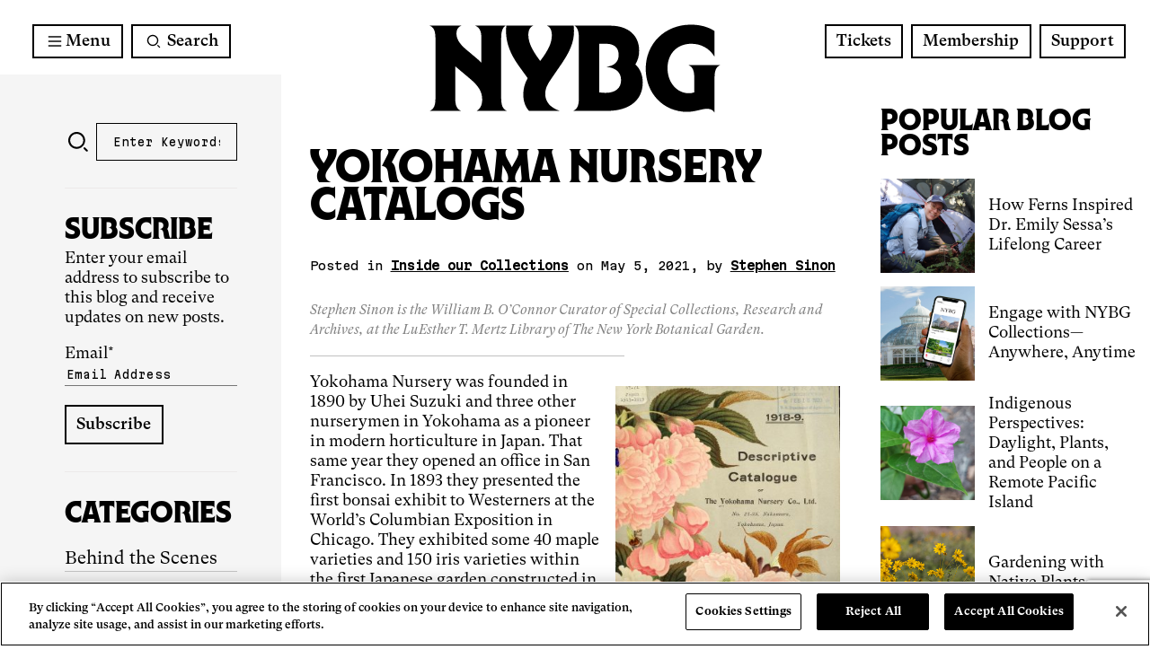

--- FILE ---
content_type: text/html; charset=UTF-8
request_url: https://www.nybg.org/planttalk/yokohama-nursery-catalogs/
body_size: 250056
content:
<!DOCTYPE html>

<html lang="en-US">

<head>
        <meta http-equiv="X-UA-Compatible" content="IE=edge">
    <meta charset="utf-8">

    	    			<!-- OT Live -->
	    	<!-- OneTrust Cookies Consent Notice start for nybg.org -->
			<script src="https://cdn.cookielaw.org/scripttemplates/otSDKStub.js"  type="text/javascript" charset="UTF-8" data-domain-script="7a0f2bf2-c324-4777-b2c3-7cb6436d931c" ></script>
			<script type="text/javascript">
			function OptanonWrapper() { }
			</script>
			<!-- OneTrust Cookies Consent Notice end for nybg.org -->
	        
        <!-- OneTrust Cookies Consent Notice end for nybg.org -->

    <!-- AKA GTM -->
    <!-- Google Tag Manager -->
    <script>(function(w,d,s,l,i){w[l]=w[l]||[];w[l].push({'gtm.start':
    new Date().getTime(),event:'gtm.js'});var f=d.getElementsByTagName(s)[0],
    j=d.createElement(s),dl=l!='dataLayer'?'&l='+l:'';j.async=true;j.src=
    'https://www.googletagmanager.com/gtm.js?id='+i+dl;f.parentNode.insertBefore(j,f);
    })(window,document,'script','dataLayer','GTM-N4DFLG3');</script>
    <!-- End Google Tag Manager -->

    <!-- Fever UTMs Script -->
    <script defer src="https://www.cdn.feverup.com/utmkeeper.js"></script>
    <!-- !Fever UTMs Script -->

    <!-- LP GTM -->
    <!-- Google Tag Manager -->
    <!-- <script>(function(w,d,s,l,i){w[l]=w[l]||[];w[l].push({'gtm.start':
    new Date().getTime(),event:'gtm.js'});var f=d.getElementsByTagName(s)[0],
    j=d.createElement(s),dl=l!='dataLayer'?'&l='+l:'';j.async=true;j.src=
    'https://www.googletagmanager.com/gtm.js?id='+i+dl;f.parentNode.insertBefore(j,f);
    })(window,document,'script','dataLayer','GTM-THBR45');</script> -->
    <!-- End Google Tag Manager -->

    <script>
    function send_event(category, action, label, value) {
        if (!dataLayer) return;
        dataLayer.push({
            'eventCategory': category,
            'eventAction': action,
            'eventLabel': label,
            'eventValue': value,
            'event': 'nybg-event'
        });
    }
    </script>

    
    <script type="text/javascript">
        var domain = 'https://www.nybg.org';
        var ajaxurl = 'https://www.nybg.org/wp/wp-admin/admin-ajax.php';
        var templateurl = 'https://www.nybg.org/content/themes/nybg';
    </script>

    <script>
        // Picture element HTML5 shiv
        document.createElement( "picture" );
    </script>

        <meta name="viewport" content="width=device-width, initial-scale=1.0"/>

    <!-- FONTS -->
        
    <title>Yokohama Nursery Catalogs | New York Botanical Garden</title>
	<style>img:is([sizes="auto" i], [sizes^="auto," i]) { contain-intrinsic-size: 3000px 1500px }</style>
	<meta name="dc.title" content="Yokohama Nursery Catalogs | New York Botanical Garden">
<meta name="dc.description" content="Yokohama Nursery was founded in 1890 by Uhei Suzuki and three other nurserymen in Yokohama as a pioneer in modern horticulture in Japan. That same year they opened an office in San Francisco. In 1893 they presented the first bonsai exhibit to Westerners at the World&#039;s Columbian Exposition in Chicago.&hellip;">
<meta name="dc.relation" content="https://www.nybg.org/planttalk/yokohama-nursery-catalogs/">
<meta name="dc.source" content="https://www.nybg.org/">
<meta name="dc.language" content="en_US">
<meta name="description" content="Yokohama Nursery was founded in 1890 by Uhei Suzuki and three other nurserymen in Yokohama as a pioneer in modern horticulture in Japan. That same year they opened an office in San Francisco. In 1893 they presented the first bonsai exhibit to Westerners at the World&#039;s Columbian Exposition in Chicago.&hellip;">
<meta name="robots" content="index, follow, max-snippet:-1, max-image-preview:large, max-video-preview:-1">
<link rel="canonical" href="https://www.nybg.org/planttalk/yokohama-nursery-catalogs/">
<meta property="og:url" content="https://www.nybg.org/planttalk/yokohama-nursery-catalogs/">
<meta property="og:site_name" content="New York Botanical Garden">
<meta property="og:locale" content="en_US">
<meta property="og:type" content="article">
<meta property="article:author" content="https://www.facebook.com/NYBotanicalGarden">
<meta property="article:publisher" content="https://www.facebook.com/NYBotanicalGarden">
<meta property="article:section" content="Inside our Collections">
<meta property="article:tag" content="LuEsther T. Mertz Library">
<meta property="article:tag" content="Yokohama Nursery">
<meta property="og:title" content="Yokohama Nursery Catalogs | New York Botanical Garden">
<meta property="og:description" content="Yokohama Nursery was founded in 1890 by Uhei Suzuki and three other nurserymen in Yokohama as a pioneer in modern horticulture in Japan. That same year they opened an office in San Francisco. In 1893 they presented the first bonsai exhibit to Westerners at the World&#039;s Columbian Exposition in Chicago.&hellip;">
<meta name="twitter:card" content="summary">
<meta name="twitter:site" content="@NYBG">
<meta name="twitter:creator" content="@NYBG">
<meta name="twitter:title" content="Yokohama Nursery Catalogs | New York Botanical Garden">
<meta name="twitter:description" content="Yokohama Nursery was founded in 1890 by Uhei Suzuki and three other nurserymen in Yokohama as a pioneer in modern horticulture in Japan. That same year they opened an office in San Francisco. In 1893 they presented the first bonsai exhibit to Westerners at the World&#039;s Columbian Exposition in Chicago.&hellip;">
<meta name="twitter:image" content="https://www.nybg.org/content/uploads/2021/05/cat31127575_0001-800x1121.jpg">
<link rel='dns-prefetch' href='//www.google.com' />
<link rel='dns-prefetch' href='//cdnjs.cloudflare.com' />
<link rel='dns-prefetch' href='//ny-bgbronx.secure-cdn.na2.accessoticketing.com' />
<link rel='dns-prefetch' href='//www.youtube.com' />
<link rel='dns-prefetch' href='//fonts.googleapis.com' />
<link rel="alternate" type="application/rss+xml" title="New York Botanical Garden &raquo; Feed" href="https://www.nybg.org/feed/" />
<link rel="alternate" type="application/rss+xml" title="New York Botanical Garden &raquo; Comments Feed" href="https://www.nybg.org/comments/feed/" />
<script type="text/javascript" id="wpp-js" src="https://www.nybg.org/content/plugins/wordpress-popular-posts/assets/js/wpp.min.js?ver=7.2.0" data-sampling="0" data-sampling-rate="100" data-api-url="https://www.nybg.org/wp-json/wordpress-popular-posts" data-post-id="75256" data-token="4c12718f0b" data-lang="0" data-debug="0"></script>

<script type="application/ld+json">
{
  "@context": "https://schema.org",
  "@type": "FAQPage",
  "URL": "https://www.nybg.org/learn/adult-education/plant-studio/plant-studio-faqs/",
  "mainEntity": [
    {
    "@type": "Question",
    "name": "What is Plant Studio?",
    "acceptedAnswer": {
      "@type": "Answer",
      "text": "Plant Studio is NYBG’s new suite of online flexible courses designed for the busy learner. Plant Studio courses are hosted on our online learning management, Canvas. Content is delivered weekly through pre-recorded videos with the Garden’s plant professionals, showcasing both the expertise and the beauty of the New York Botanical Garden. Each course includes weekly lectures, readings, assignments, and a final project on which students receive individualized feedback. Students have the opportunity to connect with course facilitators and each other through online discussion boards.

      Students who complete course requirements will receive a digital credential from NYBG that can be shared on social media. Too busy to do the assignments? That’s ok too. All courses include a 30-day read-only period after the course concludes to rewatch course videos and review the discussion boards, so that you can learn at your own pace, on your own time, anywhere in the world, in the style that works best for you."
  }
  },{
    "@type": "Question",
    "name": "How long are Plant Studio courses?",
    "acceptedAnswer": {
      "@type": "Answer",
      "text": "Plant Studio courses vary by length, ranging from two to six weeks, depending on the course content. Please review the individual <a href='/course descriptions/'https://www.enrole.com/nybg/jsp/index.jsp?categoryId=41DBF200&loadAll=true</a> for more detail."
    }
  }, {
    "@type": "Question",
    "name": "Do I need prior botanical knowledge to take a Plant Studio course?",
    "acceptedAnswer": {
      "@type": "Answer",
      "text": "No prior experience or training is needed, just an eagerness to learn! Plant Studio courses are geared toward the “plant curious.” Course videos are designed to help you gain basic skills and knowledge that they can use in a variety of disciplines, whether gardening, landscape design, floral design, and more."
    }
 }, {
    "@type": "Question",
    "name": "What;s the difference between Plant Studio and NYBG's other live online courses?",
    "acceptedAnswer": {
        "@type": "Answer",
        "text": "Plant Studio courses are flexible, meaning there is no requirement for you to log in at any particular time to receive instruction. Course content can be accessed anywhere, anytime, as long as you have an internet connection. Course content is modular, with new content released each week of the course run. You’ll have one week to complete any requirements, if you’re seeking to earn a digital credential. Those who are not seeking to earn a credential do not need to complete assignments. By releasing content weekly, Plant Studio helps you pace themselves and manage their time to be successful.

        Please note that longer Plant Studio courses do include at least one Zoom session for live interaction with the course facilitator and other students; however, attendance is not required. These live sessions are recorded for students to view on their own time and are accessible via our learning management system, Canvas."
     }
}, {
    "@type": "Question",
    "name": "How do I register?",
     "acceptedAnswer": {
          "@type": "Answer",
          "text": "To register for a Plant Studio course, visit <a href='/NYBG's Continuing Education/'>https://www.enrole.com/nybg/jsp/index.jsp?categoryId=41DBF200&loadAll=true</a> registration website. New to NYBG Continuing Education? You can <a href='/create an account/'>https://www.enrole.com/nybg/jsp/addAttendee.jsp?source=register</a>. If you’re a returning student, you can <a href='/log into your account/'>https://www.enrole.com/nybg/jsp/login.jsp</a> by using your email address and password on file.

          Once you’ve selected the Plant Studio course and session you’d like to register for, proceed to checkout and follow the registration prompts.
          
          For further assistance, contact us at ContinuingEd@nybg.org."
        }
}, {
    "@type": "Question",
    "name": "How will I access my Plant Studio course?",
     "acceptedAnswer": {
          "@type": "Answer",
          "text": "Plant Studio courses are accessed through NYBG’s learning management system, Canvas, which supports online learning. In Canvas, you can view course videos, submit assignments, receive and read announcements, and participate in online discussions anytime, anywhere. For more information about how Canvas works, please review our <a href='/Canvas FAQ/'>https://www.nybg.org/learn/adult-education/about-us/faqs/</a>."
        }
}, {
    "@type": "Question",
    "name": "Once I register for a course, when will I be able to start learning?",
     "acceptedAnswer": {
          "@type": "Answer",
          "text": "Plant Studio courses have specific start and end dates because they are facilitated by experts; they are not self-paced. Each course opens one week prior to the course start date to help you to become familiar with Canvas as well as access the course syllabus, post on the Introduce Yourself board to meet your learning community, and review any plant materials that might be needed for purchase to complete the assignments successfully.

          Course content is released weekly, on Wednesdays."
        }
}, {
    "@type": "Question",
    "name": "Can I register for a Plant Studio course after the start date?",
     "acceptedAnswer": {
          "@type": "Answer",
          "text": "Yes! Because students have one week to complete each module, registration stays open throughout the first week of each course session. Late registrants should reach out to their course facilitators for advice if they are seeking to earn a credential, though all courses allow some flexibility to miss one weekly assignment and still earn an NYBG credential. Final project completion is required for a credential in all courses."
        }
}, {
    "@type": "Question",
    "name": "What are the technical requirements to participate in Plant Studio?",
     "acceptedAnswer": {
          "@type": "Answer",
          "text": "To participate in Plant Studio, you will need to access NYBG’s learning management system, Canvas. Review this Canvas guide for detailed specifications required:

          <a href='/What are the basic computer specifications for Canvas?/'>https://community.canvaslms.com/t5/Canvas-Basics-Guide/What-are-the-browser-and-computer-requirements-for-Instructure/ta-p/66</a>
          
          A reliable high-speed Internet connection is required for accessing materials from your course site, including Plant Studio videos. You can check your Internet speed using the Measurement Lab’s Network Diagnostic Tool or many other freely available speed tests.
          
          A minimum of 1.5Mb/s for upload and download speed will generally be required, though faster speeds (≥ 30Mb/s) will provide a better experience for watching course content.
          
          If you experience any technical difficulties, first <a href='/check that you have the right technical requirements/'>https://community.canvaslms.com/t5/Canvas-Basics-Guide/What-are-the-browser-and-computer-requirements-for-Instructure/ta-p/66</a>.
          
          24/7 tech support is available from Canvas:
          
          Canvas Help Menu (live chat and other resources)
          Canvas Support Hotline: +1 (833) 403-1847
          Canvas Community / Knowledge Base"
        }
}, {
    "@type": "Question",
    "name": "Will I need to purchase any materials for my course?",
     "acceptedAnswer": {
          "@type": "Answer",
          "text": "Some Plant Studio courses require you to purchase plant materials to complete assignments. This is particularly true for courses with hands-on assignments in gardening and floral design. Any materials that you’ll need are listed in the Welcome Module that opens one week prior to the course start date. These materials are typically not needed until Week 2, so you should have about two weeks to purchase the plant materials before the assignment is due."
        }
}, {
    "@type": "Question",
    "name": "I don't have access to an outdoor garden, can I still take a Plant Studio course?",
     "acceptedAnswer": {
          "@type": "Answer",
          "text": "Yes! Plant Studio courses are optimized for flexibility, so even apartment gardeners can benefit from the instruction. For some courses, like Pruning Basics, you may need to be creative if you live in an apartment or dormitory, though there are potted plants that can benefit from pruning even in small spaces. More information is included in the Welcome Module of each course, and you can also reach out to your course facilitator for advice or an accommodation once your course begins."
        }
}, {
    "@type": "Question",
    "name": "How do i receive a refund on a Plant Studio course?",
     "acceptedAnswer": {
          "@type": "Answer",
          "text": "No discounts or refunds will be granted for missed classes. If you decide to withdraw from a Plant Studio course before it begins, you must notify <a href='/NYBG Continuing Education/'>ContinuingEd@nybg.org</a> 10 full business days before the Welcome Module opens*; we will issue a refund minus a $25 processing fee. We will not issue refunds or credits if you withdraw after the deadline, no exceptions.

          In the rare case of course cancellation by NYBG, a full refund will be issued to you.
          
          *The Welcome Module opens one week prior to the course start date. If you register for a Plant Studio course after the Welcome Module has opened and decide to withdraw, you will not receive a refund."
        }
}, {
    "@type": "Question",
    "name": "How much time should I plan to spend on my Plant Studio course each week?",
     "acceptedAnswer": {
          "@type": "Answer",
          "text": "Generally, you should prepare to spend about 3 hours each week watching course videos, completing course readings and assignments, and answering prompts on the course discussion boards. Since every student is different, you may need more or less time depending on your own unique learning style. You will have one week (7 days) to complete each module, including any assignments.

          Course content is released weekly, on Wednesdays."
        }
}, {
    "@type": "Question",
    "name": "Can I access my course content whenever I want?",
     "acceptedAnswer": {
          "@type": "Answer",
          "text": "Yes! Plant Studio courses are flexible, meaning course content can be accessed anywhere, anytime, as long as you have an internet connection. Course content is modular, with new content released each week of the course run. You’ll have one week to complete any requirements, if you’re seeking to earn a digital credential. If you aren’t seeking a credential, you do not need to complete assignments. By releasing content weekly, Plant Studio helps you pace yourself and manage your time successfully."
        }
}, {
    "@type": "Question",
    "name": "How will I submit my assignments?",
     "acceptedAnswer": {
          "@type": "Answer",
          "text": "All assignments are submitted via our learning management system, Canvas. For some gardening and floral design courses, you will need to take digital photographs of your projects and upload these photographs to Canvas for your course facilitator, and sometimes your fellow students, to review."
        }
}, {
    "@type": "Question",
    "name": "Who will be giving me feedback on my assignments?",
     "acceptedAnswer": {
          "@type": "Answer",
          "text": "Each course session is moderated by a facilitator who is an expert in the field. For some course sessions, these facilitators will be the same plant professionals who appear in the course’s pre-recorded video content. Other times, the facilitators will be different experts who will provide their own perspectives via the course discussion boards, announcements, and Zoom session (if applicable). In all cases, you’ll receive personalized feedback on your projects and opportunities to engage with a likeminded community of learners."
        }
 }, {
    "@type": "Question",
    "name": "Will I be able to connect with my fellow students in a flexible format?",
     "acceptedAnswer": {
          "@type": "Answer",
          "text": "Yes! One of the most important aspects of any continuing education program is the opportunity to grow your network, whether you are a casual learner or looking to join a new profession. Our learning management system, Canvas, provides opportunities to connect with your fellow students on the course discussion boards. These electronic forums let students respond to each other’s posts and the prompt. You can also message your community as well as your course facilitator through the Canvas inbox.

          Additionally, longer courses include at least one Zoom session for live interaction to connect with each other, ask questions, and spotlight hot topics in the field."
        }
 }, {
    "@type": "Question",
    "name": "Are there any course sessions in real time?",
     "acceptedAnswer": {
          "@type": "Answer",
          "text": "Yes! Longer courses include at least one Zoom session for live interaction to connect with each other, ask questions, and spotlight hot topics in the field. However, attendance is not required. These live sessions are recorded for students to view on their own time and are accessible via our learning management system, Canvas."
        }
 }, {
    "@type": "Question",
    "name": "Are the course assignments required to complete the course?",
     "acceptedAnswer": {
          "@type": "Answer",
          "text": "Too busy to do the assignments? That’s ok. You will learn a lot even just by watching the course videos. There is no requirement to participate unless you are trying to earn a credential.

          All courses include a 30-day read-only period after the course concludes to rewatch course videos and review the discussion boards, so that you can learn at your own pace, on your own time, anywhere in the world, in the style that works best for you.
          
          Note that students who do not complete the assignments are not eligible for a digital credential."
        }
 }, {
    "@type": "Question",
    "name": "How will my performance be assessed? Will I get a grade?",
     "acceptedAnswer": {
          "@type": "Answer",
          "text": "Plant Studio courses are primarily project based. Though some courses in our portfolio include optional “test your knowledge” quizzes, most assignments ask students to complete projects. Expect to create a floral arrangement in a floral design course, or to garden in a gardening course, as an opportunity to practice hands on what you are learning in the course videos. Each course has a final project, on which students will receive individualized feedback from the course facilitator. All assignments are assessed as complete/incomplete. You cannot fail a Plant Studio course. We want you to have fun and enjoy the experience."
        }
 }, {
    "@type": "Question",
    "name": "When will I receive my digital credential if I complete the course assignments successfully?",
     "acceptedAnswer": {
          "@type": "Answer",
          "text": "You will receive an Accredible digital credential within 30 days of the final project submission due date."
        }
 }, {
    "@type": "Question",
    "name": "Who do I contact if I have additional questions?",
     "acceptedAnswer": {
          "@type": "Answer",
          "text": "For additional questions about course content, registration, or payment, email ContinuingEd@nybg.org.

          For questions about Canvas, please contact Canvas support:
          
          <a href='/Canvas Help Menu/'>https://community.canvaslms.com/t5/Student-Guide/How-do-I-get-help-with-Canvas-as-a-student/ta-p/498</a> (live chat and other resources)
          Canvas Support Hotline: +1 (833) 403-1847
          <a href='/Canvas Community/ Knowledge Base/'>https://www.google.com/url?sa=t&rct=j&q=&esrc=s&source=web&cd=&ved=2ahUKEwjn4cymyb6AAxVpEFkFHTclBqoQFnoECCIQAQ&url=https%3A%2F%2Fcommunity.canvaslms.com%2Ft5%2FCanvas%2Ftkbc-p%2Fcanvas&usg=AOvVaw2QUEBfZ8SvwHB21ceLzqJh&opi=89978449</a>"
        }
    }
  ]
}
</script>


<script type="application/ld+json">
{
  "@context": "https://schema.org",
  "@type": "FAQPage",
  "URL": "https://www.nybg.org/learn/adult-education/about-us/",
  "mainEntity": [
    {
    "@type": "Question",
    "name": "How do I get help choosing classes?",
    "acceptedAnswer": {
      "@type": "Answer",
      "text": "Program Coordinators are available for student counseling as it relates to course work. Program Coordinators are experts who are experienced instructors and working professionals in their respective areas. You can get in touch with a Program Coordinator through email. See below for contact list based on area of study:

      Botanical Art & Illustration: bilcoordinator@nybg.org
      
      Botany: botcoordinator@nybg.org
      
      Floral Design: fdncoordinator@nybg.org
      
      Gardening: garcoordinator@nybg.org
      
      Horticulture: hrtcoordinator@nybg.org
      
      Therapeutic Horticulture: thpcoordinator@nybg.org
      
      Landscape Design: lancoordinator@nybg.org
      
      Urban Naturalist: natcoordinator@nybg.org"
    }
  },{
    "@type": "Question",
    "name": "How and where are classes offered?",
    "acceptedAnswer": {
      "@type": "Answer",
      "text": "In-Person Classes: Classes are offered at NYBG and some select classes at New Canaan Nature Center. Click on the links below to get the class list for each location:

      <a href='/The New York Botancial Garden/'>https://www.enrole.com/nybg/jsp/index.jsp?locationFilter=NYBG</a>
      <a href='/New Canaan Nature Center/'>https://www.enrole.com/nybg/jsp/index.jsp?locationFilter=NCNC</a>
      Online Classes: As of January 2024, all multi-session online classes will be conducted through Canvas, NYBG’s Learning Management System. Single-day online classes will be conducted through Zoom.
      
      For more information on classes facilitated through Canvas, view our <a href='/Canvas FAQs/'>https://www.nybg.org/?page_id=104574&preview=true</a>.
      
      Blended: “Blended” means that sessions of a particular class will take place online and in-person. The in-person class sessions take place at NYBG or an off-site location. The online sessions are facilitated through Canvas."
    }
  }, {
    "@type": "Question",
    "name": "How do I get to my in-person class?",
    "acceptedAnswer": {
      "@type": "Answer",
      "text": "The New York Botanical Garden
      2950 Southern Blvd.
      Bronx, NY 10458-5126
      718.817.8720
      
      When coming to class, please enter via Mosholu Entrance, located at 2950 Southern Boulevard, at all times. And ask for the Watson Building.
      See map of path from the gate to the Watson Building.
      
      New Canaan Nature Center (NCNC)
      144 Oenoke Ridge (Route 124)
      New Canaan, Connecticut 06840"
    }
 }, {
    "@type": "Question",
    "name": "How do I access my online class?",
    "acceptedAnswer": {
        "@type": "Answer",
        "text": "Great question! Please review our handy <a href='/FAQs About Online Classes/'>hhttps://www.nybg.org/?page_id=104574&preview=true</a>."
     }
}, {
    "@type": "Question",
    "name": "What is the process for getting off the wait list?",
     "acceptedAnswer": {
          "@type": "Answer",
          "text": "If you are on the wait list for a class and a space opens up you will be contacted by the NYBG Registration staff by phone and/or email. Students are contacted in the order in which they appear on the wait list. If demand for a class is high, we will occasionally create a new section to accommodate students. If you are on the wait list and a new section for a class is created, you will be contacted."
        }
}, {
    "@type": "Question",
    "name": "How do I find out if class is cancelled?",
     "acceptedAnswer": {
          "@type": "Answer",
          "text": "If a class is canceled because it does not meet minimum enrollment, you will be called and/or emailed approximately one week prior to the class start date. Please make sure that we have your most current contact information on file so we can reach you in the event of cancellation.

          In case of inclement weather, an announcement will be posted on the <a href='/Continuing Education home page/'>https://www.nybg.org/conted</a>. You can also call 718.817.8720 (prompt 2) for information on class postponements. It is the student’s responsibility to call to learn if a class is postponed due to weather. Students are to call the Registration Office for a voice-mail message on class status recorded by:
          
          7:30 a.m. for classes beginning 9–11:45 a.m.
          10:30 a.m. for classes beginning 12–3 p.m.
          1 p.m. for classes beginning 3:15–8 p.m."
        }
}, {
    "@type": "Question",
    "name": "How do I transfer or get a refund?",
     "acceptedAnswer": {
          "@type": "Answer",
          "text": "Refunds and Withdrawals

          No discounts or refunds will be granted for missed classes. If you decide to withdraw from a course before it begins, you must notify the Registration Office 10 full business days before the first session; we will issue a refund minus a $25 processing fee. We will not issue refunds or credits if you withdraw after the deadline, no exceptions.
          
          Note that there is no refund for any materials fees if you withdraw after the deadline of 10 full business days before the first session.
          
          In the rare case of course cancellation by NYBG, a full refund will be issued to you."
        }
}, {
    "@type": "Question",
    "name": "What are the Summer Intensives?",
     "acceptedAnswer": {
          "@type": "Answer",
          "text": "<a href='/Summer Intensives/'>https://www.nybg.org/learn/adult-education/2017-summer-intensive-programs/</a> allow you to take multiple required Certificate classes in a condensed period of time. Summer intensive programs are offered in Floral Design, Landscape Design, Gardening, and Therapeutic Horticulture."
        }
}, {
    "@type": "Question",
    "name": "Do you offer a full-time program?",
     "acceptedAnswer": {
          "@type": "Answer",
          "text": "None of the NYBG Certificate programs are full time. Rather, they are designed to be flexible, and taken over time at the student’s own pace. However, the NYBG <a href='/School of Professional Horticulture/'>https://www.nybg.org/learn/school-of-professional-horticulture/</a> does offer a full-time, two year diploma program. Please visit the SOPH website for detailed information."
        }
}, {
    "@type": "Question",
    "name": "Can I buy gift cards from NYBG Continuing Education?",
     "acceptedAnswer": {
          "@type": "Answer",
          "text": "Need the perfect present for that plant-loving someone? Classes at The New York Botanical Garden make the perfect gift for any occasion. When you purchase a Continuing Education gift card for a loved one, you’re giving them the gift of lifelong learning at one of the world’s foremost horticultural institutions. For the curious beginner, passionate expert, or anyone in-between, the Garden has a class to educate, inspire, and enrich.
          Gift cards are valid for one year from date of purchase. All purchases are final and valid for NYBG classes only."
        }
}, {
    "@type": "Question",
    "name": "What is a New York Botancical Garden Certificate?",
     "acceptedAnswer": {
          "@type": "Answer",
          "text": "A Certificate signifies that a student has successfully fulfilled all the requirements of a prescribed series of courses. Several Certificates offer students a choice among areas of concentration.

          The Garden offers Certificates in Botanical Art and Illustration, Floral Design, Horticulture, Botany, Gardening, Therapeutic Horticulture, and Landscape Design. Certificates are awarded each spring and have been used by many recipients to investigate plant-related pursuits or to qualify for salary increases and/or increased responsibilities in their current positions.
          
          Please note: You have six (6) years to complete a Certificate. The catalog from which you start your Certificate program contains the requirements you must fulfill for the completion of your Certificate. See each section for the Certificate requirements."
        }
}, {
    "@type": "Question",
    "name": "What certificates do NYBG offer?",
     "acceptedAnswer": {
          "@type": "Answer",
          "text": "We offer Certificates in the following disciplines: <a href='/Botancical Art and Illustration/'>https://www.enrole.com/nybg/jsp/index.jsp?categoryId=10093&loadAll=true</a>, <a href='/Botany/'>https://www.enrole.com/nybg/jsp/index.jsp?categoryId=10097</a>, <a href='/Floral Design/'>https://www.enrole.com/nybg/jsp/index.jsp?categoryId=10101</a>, <a href='/Gardening/'>https://www.enrole.com/nybg/jsp/index.jsp?categoryId=10105</a>, <a href='/Horticulture/'>https://www.enrole.com/nybg/jsp/index.jsp?categoryId=10109</a>, <a href='/Therapeutic Horticulture/'>https://www.enrole.com/nybg/jsp/index.jsp?categoryId=10115</a>, <a href='/Landscape Design/'>https://www.enrole.com/nybg/jsp/index.jsp?categoryId=10119</a>, <a href='/Urban Naturalist/'>https://www.enrole.com/nybg/jsp/index.jsp?categoryId=11061</a>"
        }
}, {
    "@type": "Question",
    "name": "How long does it take to complete an NYBG Certificate?",
     "acceptedAnswer": {
          "@type": "Answer",
          "text": "Students generally complete our Certificate Programs in 1 to 2 years. However, you are free to complete the requirements at your own pace and credits do not expire for a full six years, from the start date of your first Certificate class. Certificate requirements are based on the program of courses stated in the catalog from which you started. You can accelerate your Certificate program through <a href='/Summer Intensives/'>https://www.nybg.org/learn/adult-education/summer-intensive-programs/</a>."
        }
}, {
    "@type": "Question",
    "name": "Is there a way to fast-track an NYBG Certificate program?",
     "acceptedAnswer": {
          "@type": "Answer",
          "text": "Yes, Summer Intensives allow you to take multiple required Certificate classes in a condensed period of time. <a href='/Summer Intensives/'>https://www.nybg.org/learn/adult-education/summer-intensive-programs/ programs are offered in Floral Design, Landscape Design, and Gardening."
        }
}, {
    "@type": "Question",
    "name": "Can I enrol for more than one NYBG Certificate at a time?",
     "acceptedAnswer": {
          "@type": "Answer",
          "text": "You may register for as many classes and Certificate Programs as you wish as long as you have completed the prerequisites, if any are required."
        }
}, {
    "@type": "Question",
    "name": "Can I take an NYBG Certificate class without doing the entire program?",
     "acceptedAnswer": {
          "@type": "Answer",
          "text": "Yes! You may are welcome to register for any course that does not have a prerequisite, including those labeled “Certificate Requirement” or “Elective”. You may also register for classes that require a prerequisite, as long as you have completed the prerequisite(s) required. You do not have to be working toward a Certificate to register for Certificate-level courses."
        }
 }, {
    "@type": "Question",
    "name": "Can I receive an exemption from prerequisite classes?",
     "acceptedAnswer": {
          "@type": "Answer",
          "text": "In rare cases, students may qualify for exemptions based on:

          College courses from an accredited college or university
          Evaluated non-collegiate sponsored instruction
          or proficiency exams.
          Note: if you are exempt from a course, you must make up the hours through elective classes."
        }
 }, {
    "@type": "Question",
    "name": "Can I get help with an internship placement?",
     "acceptedAnswer": {
          "@type": "Answer",
          "text": "The NYBG Continuing Education Department has relationships with multiple institutions and companies in the New York metro area that have accepted NYBG students as interns in the past. NYBG instructors are working professionals in their field and may also be able to assist with internship connections. Contact the registration office at 718.817.8720 for further assistance."
        }
 }, {
    "@type": "Question",
    "name": "Are your Certificate programs acredited?",
     "acceptedAnswer": {
          "@type": "Answer",
          "text": "While our Certificate Programs are not accredited by the US Department of Education, the School of Horticulture and Landscape Design is licensed with the New York State Bureau of Proprietary School Supervision (BPSS), a division of the New York State Department of Education. Licensure under the state recognizes the Certificate Programs in Horticulture and Landscape Design as high quality and career oriented.

          For more information, visit our <a href='/State Licensing & Accreditation page/'>https://www.nybg.org/learn/adult-education/about-us/for-professionals/</a>.
          
          <a href='/The School of Professional Horticulutre/'>https://www.nybg.org/learn/school-of-professional-horticulture/</a> has a two-year full-time accredited Title IV program."
        }
 }, {
    "@type": "Question",
    "name": "How can I graduate this year?",
     "acceptedAnswer": {
          "@type": "Answer",
          "text": "The annual Certificate Award Ceremony is held the first weekend in June. If you expect to complete your Certificate requirements or enroll in all remaining classes by June, you must complete and submit this <a href='/Application for Graduation/'>https://forms.office.com/Pages/ResponsePage.aspx?id=6xJO8Dj490iC_cC9EFmZ7g6VFnuYrvBMkJPe1reHyC1UOTQwU1M4VzlFWTg5QjZTOFg2MDlITElYUSQlQCN0PWcu&wdLOR=cB4C1C9F5-E8B0-C64E-B8F5-6DA49EA652AB</a>.

          Call the Registration Office at 718.817.8720 or email graduation@nybg.org with any questions."
        }
 }, {
    "@type": "Question",
    "name": "How do I get help logging into my Continuing Education account?",
     "acceptedAnswer": {
          "@type": "Answer",
          "text": "Returning students should log in with the email address and password provided to them by the Registration Office. If you did not receive this, please call us at 718.817.8720.

          New students should begin by creating an account.
          
          Please contact the Registration Office at 718.817.8720 for further assistance."
        }
 }, {
    "@type": "Question",
    "name": "Are there discounts for NYBG classes?",
     "acceptedAnswer": {
          "@type": "Answer",
          "text": "Yes. Among other benefits, the Garden members receive 10% off all Continuing Education classes. Visit the membership page to learn more about becoming a member and saving on classes. Select NYBG Corporate Members are eligible for course discounts."
        }
    }, {
        "@type": "Question",
        "name": "Are there work study opportunities?",
         "acceptedAnswer": {
              "@type": "Answer",
              "text": "Yes. A limited number of work-study opportunities are available for students who wish to gain class credit by working in the NYBG Education Department. Computer skills are required. Email ContinuingEd@nybg.org for details."
            }
    }, {
    "@type": "Question",
    "name": "Who do I contact about accomodations regarding accessibility?",
     "acceptedAnswer": {
          "@type": "Answer",
          "text": "For accommodation requests related to a disability, questions, comments, or more information about the accessibility of Continuing Education programming, please contact us by emailing continuinged@nybg.org."
        }
    }, {
    "@type": "Question",
    "name": "What NYBG resources are available to Continuing Education students?",
        "acceptedAnswer": {
             "@type": "Answer",
             "text": "All NYBG Continuing Education students have full access to the Garden’s <a href='/LuEsther T. Mertz Library/'>https://www.nybg.org/learn/mertz-library/</a> – the most comprehensive botanical and horticultural library in the world. Students can register for a library card which will provide offsite access to all of the Library’s electronic journals and databases and a 4,000 volume circulating collection for home reference use. Librarians are available to assist students during opening hours or you may also e-mail your questions to libref@nybg.org."
            }
        }, {
    "@type": "Question",
    "name": "How do I learn more about NYBG instructors?",
     "acceptedAnswer": {
          "@type": "Answer",
          "text": "Visit the <a href='/instructor page/'>https://www.enrole.com/nybg/jsp/instructorListing.jsp</a> to read the instructor bios and search classes by instructor."
        }
    }, {
        "@type": "Question",
        "name": "How do I become an NYBG instrcutor?",
         "acceptedAnswer": {
              "@type": "Answer",
              "text": "To inquire about becoming an NYBG instructor, please contact NYBG Continuing Education at ContinuingEd@nybg.org."
            }
        }, {
            "@type": "Question",
            "name": "How can I get in touch with NYBG alumni?",
             "acceptedAnswer": {
                  "@type": "Answer",
                  "text": "NYBG Continuing Education currently has one alumni group that current students or alumni can join for professional advice, networking and friendship: The Landscape Design Students and Alumni Association (LDSA). For information about LDSA contact Ellen Yellen at 914.723.4090.

                  To inquire about alumni groups across other disciplines, please contact studentservices@nybg.org."
                }
            }, {
                "@type": "Question",
                "name": "Can I get CEU or other credits for taking NYBG classes?",
                 "acceptedAnswer": {
                      "@type": "Answer",
                      "text": "Select Landscape Design courses are available for CEU’s for American Society of Landcape Architects (ASLA) and Association of Professional Landscape Designers (APLD) members. CEU’s are also offered in select Horticulture, Gardening and Botany courses for International Society of Arboriculture (ISA) and Northeast Organic Farming Association (NOFA)."
                    }
                }
        ]
}
</script>


<script type="application/ld+json">
{
  "@context": "https://schema.org",
  "@type": "FAQPage",
  "URL": "https://www.nybg.org/learn/childrens-education/kids-teens/camps/camps-faq/",
  "mainEntity": [
    {
    "@type": "Question",
    "name": "Where does camp take place on NYBG grounds?",
    "acceptedAnswer": {
      "@type": "Answer",
      "text": "The Garden has two different locations for camps:

      While under renovation this year, the Everett Children’s Adventure Garden (ECAG) hosts science camps in winter and summer in the GreenSchool classrooms under the Enid A Haupt Conservatory.
      The Edible Academy (EA) hosts spring and summer gardening camps. The EA is located on the east side of the Garden’s Thain Forest. Please note that each day begins and ends with a 30-minute walk across the forest trails. <a href=‘/View Map/‘>https://www.nybg.org/visit/interactive-map/</a>"
  }
  },{
    "@type": "Question",
    "name": "What does the daily camp schedule look like?",
    "acceptedAnswer": {
      "@type": "Answer",
      "text": "<a href=‘/Science Camps/‘>https://www.nybg.org/content/uploads/2022/01/Sample-Science-Camp-Day.pdf</a>
      <a href=‘/Green Thumbs Garden Camps/‘>https://www.nybg.org/content/uploads/2022/01/2022.Camp-Sample-Schedule.pdf</a>
      <a href=‘/Middle School Field Science Camps/‘>https://www.nybg.org/content/uploads/2022/01/Sample-Field-Science-Camp-Day.pdf</a>"
    }
  }, {
    "@type": "Question",
    "name": "When does registration fro Camps begin?",
    "acceptedAnswer": {
      "@type": "Answer",
      "text": "Registration for all 2024 camps is currently open."
    }
 }, {
    "@type": "Question",
    "name": "What is the staff-to-camper ratio?",
    "acceptedAnswer": {
        "@type": "Answer",
        "text": "Our average group size is 6:1 (six campers to one staff member)."
     }
}, {
    "@type": "Question",
    "name": "Is there a nap time?",
     "acceptedAnswer": {
          "@type": "Answer",
          "text": "There is no nap time at camp. Our camps incorporate story time or other quiet activities into the early afternoon to allow for camper “down time” during the busy day."
        }
}, {
    "@type": "Question",
    "name": "Does camp take place indoors or outdoors?",
     "acceptedAnswer": {
          "@type": "Answer",
          "text": "Each camp location (as listed above) has a classroom used as a home base. Much of the day is spent outside exploring, working on activities, and playing—even in rainy, sunny, or snowy weather. Camps run rain or shine, in hot and cold weather."
        }
}, {
    "@type": "Question",
    "name": "What clothes should my camper wear to camp?",
     "acceptedAnswer": {
          "@type": "Answer",
          "text": "Please dress your camper in clothes appropriate for the day’s weather forecast, including rain gear if necessary. Dressing or packing gear for the day’s weather means more time for fun, outdoor exploring. On the first day of camp, your camper will be given an NYBG Camp T-shirt. It is not required that your camper wears this shirt during camp."
        }
}, {
    "@type": "Question",
    "name": "Should my camper bring lunch and/or snacks?",
     "acceptedAnswer": {
          "@type": "Answer",
          "text": "NYBG Camps offer a supervised lunch period for campers as well as two snack breaks. Please pack a nut-free lunch and two snacks for your camper that do not require refrigeration. Where applicable, food allergies and dietary restrictions are noted in the in-camp preparation of recipes or snacks."
        }
}, {
    "@type": "Question",
    "name": "Where should I go on the first day of camp?",
     "acceptedAnswer": {
          "@type": "Answer",
          "text": "Check-in occurs at the NYBG Main Entrance (Visitor Center). We will provide you with more specific information and expectations in your NYBG Camp Caregiver Letter. Parking is available by entering through the NYBG Main Entrance."
        }
}, {
    "@type": "Question",
    "name": "What is the procedure for camp drop-off and pick-up?",
     "acceptedAnswer": {
          "@type": "Answer",
          "text": "All camp programs check in and out at the NYBG Main Entrance (Visitor Center), located at 2900 Southern Boulevard. Camp groups will leave the drop-off area promptly at 9 a.m. If a camper misses the departure of their group, it is the responsibility of the caregiver who brings that camper to escort the camper to their camp location for that day. Further details about camper drop-off and pick-up will be communicated via email prior to the start of camp and in your NYBG Camp Caregiver Letter."
        }
}, {
    "@type": "Question",
    "name": "Are there early drop-off and late pick-up options?",
     "acceptedAnswer": {
          "@type": "Answer",
          "text": "Yes, we are happy to offer early drop-off and after-camp care for your camper, supervised by NYBG Camp staff. Unfortunately, we cannot accommodate drop-ins. Campers must be pre-registered for this service, and on-site registration is not available. Please see website for costs of this service."
        }
}, {
    "@type": "Question",
    "name": "What if there is a weather emergency during camp?",
     "acceptedAnswer": {
          "@type": "Answer",
          "text": "In the event of the Garden closing due to severely inclement weather, you will receive an email indicating that The New York Botanical Garden is closed. Venues have safe spaces for inclement weather (e.g. thunderstorms, air quality)."
        }
}, {
    "@type": "Question",
    "name": "Are there items that my camper(s) should not bring to camp?",
     "acceptedAnswer": {
          "@type": "Answer",
          "text": "We are a hands-on and engaged camp. Please leave the following items at home: handheld video game consoles, cell/smart phones, MP3 players/iPods, and iPad/tablet-type devices."
        }
}, {
    "@type": "Question",
    "name": "Is there a code of conduct for campers?",
     "acceptedAnswer": {
          "@type": "Answer",
          "text": "To encourage a friendly and engaged learning environment, we foster a community of mutual respect and enthusiasm for our programs. We provide a Code of Conduct—an expectations agreement—with enrollment. Our Code of Conduct asks that:

          Campers treat their fellow campers, educators, and volunteers with respect.
          Campers follow directions and stay with their group.
          Campers are asked to review and sign the NYBG Camp Code of Conduct upon completion of the Emergency/Health History Form. In the event that a camper does not follow the Code of Conduct, or their behavior endangers other campers or interferes with an educator’s ability to provide programming, the camp program supervisor will inform the caregiver at pick-up or through a phone call. If a second incident occurs, caregivers may be asked to withdraw their camper from camp."
        }
}, {
    "@type": "Question",
    "name": "Does my camper require a medical examination to attend camp?",
     "acceptedAnswer": {
          "@type": "Answer",
          "text": "No, but we ask that all caregivers fill out our required Emergency/Health History form as part of camper registration."
        }
}, {
    "@type": "Question",
    "name": "What if my camper requires special attention due to physical, emotional, education or medical needs?",
     "acceptedAnswer": {
          "@type": "Answer",
          "text": "Please let us know on the Emergency/Health History Form if your camper has physical, emotional, educational, or medical needs so that we can make appropriate plans to ensure a fun and successful week at camp.

          If your camper requires special accommodations, please call to discuss prior to registering.
          
          To discuss Science camp accommodations, call 718.817.8198
          To discuss Edible Academy camp accommodations, call 718.817.8059.
          To discuss Field Science camp accommodations, call 718.817.8198"
        }
 }, {
    "@type": "Question",
    "name": "What if my camper becomes ill or injured while attending camp?",
     "acceptedAnswer": {
          "@type": "Answer",
          "text": "Should your camper become ill or be injured, you will be notified by phone immediately by NYBG staff. Our NYBG security staff are CPR/first aid/defibrillator-trained and are the first responders to all emergencies."
        }
 }, {
    "@type": "Question",
    "name": "Do I get a refund if my camper is sick?",
     "acceptedAnswer": {
          "@type": "Answer",
          "text": "No. There are no refunds for any reason after two weeks before the first day of camp."
        }
 }, {
    "@type": "Question",
    "name": "What is your cancellation policy?",
     "acceptedAnswer": {
          "@type": "Answer",
          "text": "Withdrawal from camp no less than two weeks before the first day will allow for a refund of the total fee less 25% administrative costs. No refund for any reason will be offered after two weeks before the first day of camp."
        }
 }, {
    "@type": "Question",
    "name": "How do I know if my spot is confirmed?",
     "acceptedAnswer": {
          "@type": "Answer",
          "text": "Upon completion of registration you will receive an “Invoice/Receipt” from noreply@doubleknot.com. Your program registration is not confirmed until payment is received. If you completed a registration and did not receive an “Invoice/Receipt,” please call our Registration Office at 718.817.8181 or email childed@nybg.org."
        }
 }, {
    "@type": "Question",
    "name": "Which forms do I need to complete if my camper's spot is confirmed?",
     "acceptedAnswer": {
          "@type": "Answer",
          "text": "During the registration process, we will ask caregivers to complete the following forms:

          Health and Guideline Form
          Emergency Contact Form
          NYBG Photo Release Form
          Pick-Up Authorization Form
          Early and Late Care Form"
        }
 }, {
    "@type": "Question",
    "name": "Do you have a payment plan?",
     "acceptedAnswer": {
          "@type": "Answer",
          "text": "Please reach out to us at childed@nybg.org or call 718.817.8181 to see how we can accommodate this request."
        }
 }, {
    "@type": "Question",
    "name": "What does 'Waitlist' mean?",
     "acceptedAnswer": {
          "@type": "Answer",
          "text": "Being placed on the waitlist means that the current session you are registering for is full. We will retain your registration information, and your child will be enrolled if space opens up due to another registrant’s cancellation."
        }
 }, {
    "@type": "Question",
    "name": "How will I know I have come off the waitlist?",
     "acceptedAnswer": {
          "@type": "Answer",
          "text": "Families who have come off the waitlist will receive a call from the Registration Office as well as an email informing them of such. Your email will say “Waitlist Batch” on the top right of the email. You will have two business days to confirm your spot by making payment or reaching out to the Registration Office."
        }
 }, {
    "@type": "Question",
    "name": "Do I get a refund of my camper is asked to leave camp because of behavioral issues?",
     "acceptedAnswer": {
          "@type": "Answer",
          "text": "No. There are no refunds for behavior-related withdrawals. During the registration process, we ask that you read and discuss our Code of Conduct with your child."
        }
 }, {
    "@type": "Question",
    "name": "What happens if my camper can't attend a day or if they'll be late?",
     "acceptedAnswer": {
          "@type": "Answer",
          "text": "If you will be absent or late for the program, please contact your program educator by using the phone number on the welcome email."
        }
 }, {
    "@type": "Question",
    "name": "Can I visit the camp site and meet the program director?",
     "acceptedAnswer": {
          "@type": "Answer",
          "text": "If you wish to visit the camp site and the director, please reach out to the Registration Office at childed@nybg.org or call 718.817.8181, who can share the contact information of the director for the program in question."
        }
 }, {
    "@type": "Question",
    "name": "Can I spend a day or part of a day with my child at camp?",
     "acceptedAnswer": {
          "@type": "Answer",
          "text": "Yes, caregivers can come and check in on their child so long as it does not disrupt the groups. Please let us know if you would like to schedule a visit by reaching out to us at childed@nybg.org or by calling 718.817.8181."
        }
    }, {
      "@type": "Question",
      "name": "What forms of payment are accepted?",
       "acceptedAnswer": {
            "@type": "Answer",
            "text": "We accept credit cards (Visa, MasterCard, American Express, and Discover Card) as well as debit cards.
            We also accept checks and money orders made payable to “The New York Botanical Garden”
            Please send to New York Botanical Garden – Registration Office, 2900 Southern BLVD, Room 295M, Bronx, NY 10458
            We can also accept cash payments dropped off at the Registration Office."
          }
      }, {
        "@type": "Question",
        "name": "My child's birthdate does not fall between the birthday ranges, but is the correct age for the program; how do I register?",
         "acceptedAnswer": {
              "@type": "Answer",
              "text": "Please call us at 718.817.8181 so that we can help you register your child."
            }
        }, {
          "@type": "Question",
          "name": "How many weeks of camp can I register for?",
           "acceptedAnswer": {
                "@type": "Answer",
                "text": "Families may sign up for both Science Camp and Gardening Camp in summer but cannot repeat a site in July and August."
              }
          }
    ]
}
</script>


<script type="application/ld+json">
{
  "@context": "https://schema.org",
  "@type": "FAQPage",
  "URL": "https://www.nybg.org/learn/childrens-education/kids-teens/childrens-gardening-program/childrens-gardening-program-faq/",
  "mainEntity": [
    {
    "@type": "Question",
    "name": "What will my child do in the Children's Gardening Program?",
    "acceptedAnswer": {
      "@type": "Answer",
      "text": "Throughout the season they are enrolled, Crafters and Sprouts plant and care for a garden and learn about garden-related topics through fun enrichment activities. Each session includes time dedicated to hands-on gardening and time dedicated to learning about a particular theme, through investigations, hikes, discussions, and games. Caregiver accompanying their Sprout actively participates along with their Sprout."
  }
  },{
    "@type": "Question",
    "name": "Where does the Children's Gardening Program take place?",
    "acceptedAnswer": {
      "@type": "Answer",
      "text": "The program takes place outdoors at the Edible Academy (EA). The campus is located near the East Gate and includes gardens, classrooms, greenhouse, open air pavilions (offering relief from sun and rain), restrooms, water bottle refill station, and hand sanitizer dispensers. The classrooms and greenhouse will not be utilized during the program. The Edible Academy campus is NOT open to the public during the CGP sessions."
    }
  }, {
    "@type": "Question",
    "name": "Does my child harvest and keep what they grow?",
    "acceptedAnswer": {
      "@type": "Answer",
      "text": "Many of the crops the Crafters and Sprouts plant and care for are harvested during the season they are enrolled. Some of the crops are left to grow and are harvested by the Crafters and Sprouts enrolled in subsequent seasons. Some of the crops will be harvested by Edible Academy staff and donated to local community-based food providers."
    }
 }, {
    "@type": "Question",
    "name": "Does my child choose what they grow?",
    "acceptedAnswer": {
        "@type": "Answer",
        "text": "In order to have seeds and seedlings ready each program session, EA staff develop planting plans that include a diversity of crops that are seasonally appropriate. Each season more than a dozen different vegetables, herbs, and flowers are grown."
     }
}, {
    "@type": "Question",
    "name": "How does my child get to the Edible Academy?",
     "acceptedAnswer": {
          "@type": "Answer",
          "text": "Crafters and Trams are transported to and from the Edible Academy on the NYBG Trams. Trams depart from the Tulip Tree Allee. Crafters Educators join the Crafters to provide supervision during the ride."
        }
}, {
    "@type": "Question",
    "name": "Who teaches my child during the Children's Gardening Program?",
     "acceptedAnswer": {
          "@type": "Answer",
          "text": "NYBG hires and trains Crafters and Sprouts Educators to facilitate the gardening and enrichment activities planned by Edible Academy administrators. Each Educator is assigned up to 12 Crafters or 12 Sprouts and accompanying caregivers and is supported during program sessions by several Edible Academy administrators as well as Assistant Educators."
        }
}, {
    "@type": "Question",
    "name": "What efforts are being made to promote my child's safety during the program session?",
     "acceptedAnswer": {
          "@type": "Answer",
          "text": "All activities of the Children’s Gardening Program will take place outdoors; all staff and participants are required to wear face coverings indoors and in the Everett Children’s Adventure Garden and the Edible Academy. Hand washing stations and hand sanitizer stations are installed throughout the Edible Academy campus. All garden tools will be disinfected with an alcohol-based disinfectant in between users. Enrichment activities will include hikes and games that promote social distancing."
        }
}, {
    "@type": "Question",
    "name": "How do I enroll my child in the Children's Gardening Program?",
     "acceptedAnswer": {
          "@type": "Answer",
          "text": "You can enroll <a href=‘/online/‘>https://www.nybg.org/learn/kids-teens/childrens-gardening-program/</a> or via phone at 718.817.8181."
        }
}, {
    "@type": "Question",
    "name": "When does registration for the Children's Gardening Program begin?",
     "acceptedAnswer": {
          "@type": "Answer",
          "text": "You can register your child for Spring 2022, Summer 2022, and/or Fall 2022 sessions now."
        }
}, {
    "@type": "Question",
    "name": "Do NYBG Members receive a discount?",
     "acceptedAnswer": {
          "@type": "Answer",
          "text": "Yes, we offer CGP Crafters and Sprouts at a discounted rate for NYBG Members at the Family Level and above."
        }
}, {
    "@type": "Question",
    "name": "Are discounts available for enrolling in more than one season?",
     "acceptedAnswer": {
          "@type": "Answer",
          "text": "Yes, we offer a 10% discount for enrolling your child in three or more seasons. Please use code CGP1022 at check out."
        }
}, {
    "@type": "Question",
    "name": "Do you offer financial scholarships?",
     "acceptedAnswer": {
          "@type": "Answer",
          "text": "Yes, you may apply for a <a href=‘/Rebecca Sealy Mallory Foundation Scholarship/‘>https://nybg.doubleknot.com/form/takesurvey.aspx?surveyid=83821&orgkey=3803</a>."
        }
},{
    "@type": "Question",
    "name": "Who do I contact if I have further questions regarding the Children's Gardening Program?",
     "acceptedAnswer": {
          "@type": "Answer",
          "text": "You can email childed@nybg.org or call 718.817.8181"
        }
    }
  ]
}
</script>


<script type="application/ld+json">
{
  "@context": "https://schema.org",
  "@type": "FAQPage",
  "URL": "https://www.nybg.org/join-support/membership/membership-terms/",
  "mainEntity": [
    {
    "@type": "Question",
    "name": "How can I purchase or renew a Membership?",
    "acceptedAnswer": {
      "@type": "Answer",
      "text": "You can purchase a Membership <a href='/online/'>https://www.nybg.org/join-support/membership/</a>, on-site at any ticket window, or by calling the Membership Office. To purchase online you’ll have to create a new Member account. Renewing Members have an existing account. <a href='/Learn how to access your account/'>https://www.nybg.org/content/uploads/2019/11/ME_Members-Login-Info_2019-Final.pdf</a>"
  }
  },{
    "@type": "Question",
    "name": "Trade-in Tickets Towards Membership",
    "acceptedAnswer": {
      "@type": "Answer",
      "text": "If you have purchased regular-priced admission to the Garden, during your visit the ticket price can be applied to the cost of a Membership. For Individual and Teacher level, the cost of one regular-priced ticket is applied. The cost of two regular-priced tickets can be applied towards the purchase of a Dual Membership. The cost of two adult and two children’s tickets can be applied towards the purchase of Family–Sustaining Memberships. Please see a Visitor Services Representative on the day of your visit for additional details."
    }
  }, {
    "@type": "Question",
    "name": "When will I receive my Membership materials?",
    "acceptedAnswer": {
      "@type": "Answer",
      "text": "Please allow 2–3 weeks from the date of purchase to receive your Membership materials. We will assume all proper Membership materials have been received unless notified. Please notify the Membership Office if you have not received your Membership materials 3 weeks after purchase."
    }
 }, {
    "@type": "Question",
    "name": "Membership Renewals",
    "acceptedAnswer": {
        "@type": "Answer",
        "text": "Renewals may be processed at any point once your Membership term has commenced. When you renew an active Membership, it will be extended for one year from the current expiration date. The Membership Office does not retain the credit card information. This information must be re-submitted with each renewal."
     }
}, {
    "@type": "Question",
    "name": "When can I begin using my Member benefits?",
     "acceptedAnswer": {
          "@type": "Answer",
          "text": "Member admission and discounts can be used immediately upon purchase of Membership. Member Passes for guest admission or parking will be sent with your Membership materials within 2-3 weeks of purchase. Member passes can only be redeemed by presenting the physical pass at the Garden."
        }
}, {
    "@type": "Question",
    "name": "What admission benefits do Members receive?",
     "acceptedAnswer": {
          "@type": "Answer",
          "text": "Membership entitles you to year-round admission. Each Membership is allotted a fixed number of complimentary Member tickets per day determined by Membership level."
        }
}, {
    "@type": "Question",
    "name": "What discounts do Members receive?",
     "acceptedAnswer": {
          "@type": "Answer",
          "text": "Members receive a 10% discount off purchases at NYBG Shop. Members also receive discounts on education course fees and on select premium events."
        }
}, {
    "@type": "Question",
    "name": "Do I have to reserve tickets for timed entry?",
     "acceptedAnswer": {
          "@type": "Answer",
          "text": "Timed tickets may be required for admission to the Garden. This is necessary to alleviate overcrowding, ensure a more pleasant experience, and protect the Conservatory, collections, and delicate exhibitions."
        }
}, {
    "@type": "Question",
    "name": "How do I redeem my Member Passes?",
     "acceptedAnswer": {
          "@type": "Answer",
          "text": "To receive complimentary parking, redeem pass to the parking attendant upon arrival on Garden premise. When parking at our secure parking facility at 401 Bedford Park Blvd, Members must validate parking ticket and redeem pass at a Garden ticket window to avoid Event and Standard Weekday non-visitor rates. For guest admissions, passes can only be redeemed at Garden ticket windows; they cannot be reserved in advance. Each pass can be used once. If you do not have your passes when you visit, you will be required to pay regular price (no refunds)."
        }
}, {
    "@type": "Question",
    "name": "How do I redeem Member Passes for timed-entry admission?",
     "acceptedAnswer": {
          "@type": "Answer",
          "text": "If a Member with a timed ticket brings a friend using a guest pass, Garden Representatives will do their best to accommodate the guest(s) at the same time. Additional timed tickets are available for purchase at regular price if you have exceeded the number of complimentary admissions allowed by your Membership level."
        }
}, {
    "@type": "Question",
    "name": "Can I give a friend one of my Member passes?",
     "acceptedAnswer": {
          "@type": "Answer",
          "text": "No. Members are required to accompany their guest(s) when using a guest pass."
        }
}, {
    "@type": "Question",
    "name": "Are Member Passes always valid for guest admission?",
     "acceptedAnswer": {
          "@type": "Answer",
          "text": "Member Passes are not valid for guest admission during the Holiday Train Show® or select premium events."
        }
}, {
    "@type": "Question",
    "name": "What reciprocal benefits do Members have at participating gardens and arboreta?",
     "acceptedAnswer": {
          "@type": "Answer",
          "text": "Garden Members receive reciprocal benefits at gardens and arboreta throughout the United States through our association with the American Horticultural Society Reciprocal Admissions Program. Benefits vary by organization. Members must contact the Garden they wish to visit confirm what benefits are available. A complete listing can be found <a href='/here/'>https://ahsgardening.org/gardening-programs/rap/</a>."
        }
}, {
    "@type": "Question",
    "name": "Can I access the Garden prior to opening hours?",
     "acceptedAnswer": {
          "@type": "Answer",
          "text": "Early Morning Access is a great way to enjoy the beauty and solace of the New York Botanical Garden’s grounds before the Garden is open to the general public. Supporting, Contributing, Sustaining, and Patron level Members can utilize their complimentary Early Morning Access from Tuesday–Sunday, 6–10 a.m. Please have your Membership ID card or proof of Membership purchase (receipt) available when entering the Garden. Please note that no building entry is allowed with the exception of the Visitor Center and East Gate restrooms and parking is only available at the Mosholu Entrance (2950 Southern Blvd.)."
        }
}, {
    "@type": "Question",
    "name": "How long does it take to receive my Membership card(s)?",
     "acceptedAnswer": {
          "@type": "Answer",
          "text": "Membership cards and passes will be mailed within 2-3 weeks of Membership purchase. Membership is active upon purchase and is not contingent upon the receipt of Membership materials."
        }
}, {
    "@type": "Question",
    "name": "How many cards will I receive?",
     "acceptedAnswer": {
          "@type": "Answer",
          "text": "Individual level will receive one Membership card. Memberships that include two or more individuals will receive at most two Membership Cards, one for each adult named on the Membership. If a Member wishes to add a new second individual to the Membership during cycle, there is a $10 replacement card fee."
        }
 }, {
    "@type": "Question",
    "name": "Do I need my Membership card to access my benefits?",
     "acceptedAnswer": {
          "@type": "Answer",
          "text": "No. If you do not have your Membership card, a photo ID will be requested by Garden Representatives to receive your Member benefits. Member benefits are for the Member(s) listed on the Membership."
        }
 }, {
    "@type": "Question",
    "name": "I lost my card. How do I get a replacement?",
     "acceptedAnswer": {
          "@type": "Answer",
          "text": "There is a $10 replacement fee for lost, damaged, or stolen Membership Cards You can purchase a replacement card at any ticket window when visiting the Garden or by calling the Membership Office. Please allow 2-3 weeks for the mailing of replacement card(s)."
        }
  },  {
    "@type": "Question",
    "name": "One-Year Membership",
     "acceptedAnswer": {
          "@type": "Answer",
          "text": "Membership is valid for one year from the date your application is processed. No refunds, extensions, or exchanges will be granted if you are for any reason unable to utilize your Membership Benefits."
        }
  },  {
    "@type": "Question",
    "name": "Transferrable Policy",
     "acceptedAnswer": {
          "@type": "Answer",
          "text": "Memberships, Membership Benefits, passes, and Membership Cards are nontransferable."
        }
    },  {
        "@type": "Question",
        "name": "Membership Downgrades",
         "acceptedAnswer": {
              "@type": "Answer",
              "text": "The Garden does not permit a Member to downgrade to a lower Category once the Membership materials have been received and/or benefits have been used."
            }
    },  {
        "@type": "Question",
        "name": "Membership Terms & Conditions",
         "acceptedAnswer": {
              "@type": "Answer",
              "text": "These terms and conditions apply to all Members of the Botanical Garden. In these terms “you/r” or “Member/s” refer to all people who have purchased or applied for a Membership at the Individual, Individual Senior, Dual, Dual Senior, Family, Family Senior, Friends & Family, Supporting, Contributing, Sustaining, and Teacher categories. The terms “we”, “NYBG”, “the Botanical Garden”, or “the Garden” refer to The New York Botanical Garden. With the exception of the benefit of admission to the Garden, we reserve the right to alter the Membership Categories and Benefits without prior notice. Members and guests are subject to conditions and policies of the Garden. We reserve the right, in our sole discretion, to refuse entry and/or Membership to a Member and to revoke a Membership without refund if a Member behaves in a threatening or abusive manner toward any person, or damages or threatens to damage any of the collections at The New York Botanical Garden. We reserve the right to amend the terms of these policies at any time. At the time of an amendment, Members will be notified."
            }
        }
  ]
}
</script>

<script type="application/ld+json">
{
  "@context": "https://schema.org",
  "@type": "FAQPage",
  "URL": "https://www.nybg.org/learn/school-of-professional-horticulture/faq/",
  "mainEntity": [
    {
    "@type": "Question",
    "name": "What’s the advantage of attending the school of professional horticulture versus earning an associate’s or bachelor’s degree in horticulture?",
    "acceptedAnswer": {
      "@type": "Answer",
      "text": "The advantage can be summarized with one word—skills! The School’s strength is that it teaches students valuable horticulture skills, which give our graduates a competitive advantage over other programs based solely on coursework. The School’s program combines the theoretical and the practical, teaching not just how to grow plants, but why plants grow the way they do. It is due to this kind of education that our students are highly sought after, not just for internships, but also for full-time employment upon graduation."
  }
  },{
    "@type": "Question",
    "name": "As someone who is switching careers, what is it like to work in the horticulture industry?",
    "acceptedAnswer": {
      "@type": "Answer",
      "text": "It is a close-knit community of dedicated and passionate professionals who are willing to share their knowledge, experience, information, and employment opportunities. As a student, you meet many key people in this profession from around the world in diverse areas of horticulture, and as a graduate, you become part of that community. One of the biggest benefits of attending the School is making these lifelong contacts here at NYBG and beyond."
    }
  }, {
    "@type": "Question",
    "name": "What is the typical demographic of students in the school?",
    "acceptedAnswer": {
      "@type": "Answer",
      "text": "Students come from all over the country and world. Most students have some college background, and many have degrees in fields other than horticulture. The majority of students are career changers and range in age from their late teens to mid-50s."
    }
 }, {
    "@type": "Question",
    "name": "What is the job placement rate for graduates?",
    "acceptedAnswer": {
        "@type": "Answer",
        "text": "The School has had a job placement rate of 100% for the past 8 years. Our alumni are highly sought after by botanical gardens, public parks, celebrity estates, and even major league sports stadiums. Exceptional students also are often hired at NYBG upon graduation when a position is available. However, the School does not promise or guarantee employment."
     }
}, {
    "@type": "Question",
    "name": "What kind of salary can I expect to recieve",
     "acceptedAnswer": {
          "@type": "Answer",
          "text": "Generally, private industry pays more than public parks and gardens. The starting salary range in private industry is typically $50,000–$60,000; for non-profits it is $40,000–$55,000."
        }
}, {
    "@type": "Question",
    "name": "How is the two-year program divided?",
     "acceptedAnswer": {
          "@type": "Answer",
          "text": "The program is divided into nine terms. Academic classes are concentrated between rotations and include evening sessions."
        }
}, {
    "@type": "Question",
    "name": "What if I have fewer hours of experience by application deadline, should I still apply?",
     "acceptedAnswer": {
          "@type": "Answer",
          "text": "Yes; contact the Director to assess your situation."
        }
}, {
    "@type": "Question",
    "name": "How many course hours should I expect to take?",
     "acceptedAnswer": {
          "@type": "Answer",
          "text": "Students are required to complete 630 Course Hours and 1,990 Horticulture Rotation and Internship Hours in order to qualify for graduation."
        }
}, {
    "@type": "Question",
    "name": "How many hours of studying can I anticipate?",
     "acceptedAnswer": {
          "@type": "Answer",
          "text": "On horticulture rotation days, students start at 8 a.m. and finish at 4 p.m. On class days, students may start at 10 a.m. and finish at 6 or 9 p.m. Students also can expect to have classes some evenings throughout the year. Some courses require homework and studying outside class hours."
        }
}, {
    "@type": "Question",
    "name": "Why are some courses taught in the evenings?",
     "acceptedAnswer": {
          "@type": "Answer",
          "text": "Many courses are taught by our expert Horticulture staff. Due to their daytime schedules, they are only free to teach after 4 p.m."
        }
}, {
    "@type": "Question",
    "name": "Is it possible to work part-time while I am a student in the School?",
     "acceptedAnswer": {
          "@type": "Answer",
          "text": "Due to the intense schedule of academic courses and work rotations, in addition to various lectures, field trips, and plant ID walks, it’s nearly impossible to hold a part-time job, find time to study, and stay in good academic standing for the two-year program."
        }
}, {
    "@type": "Question",
    "name": "What does one recieve after Graduating from the school?",
     "acceptedAnswer": {
          "@type": "Answer",
          "text": "After successfully completing the program, students receive a Diploma in Horticulture from The New York Botanical Garden."
        }
}, {
    "@type": "Question",
    "name": "Is housing provided?",
     "acceptedAnswer": {
          "@type": "Answer",
          "text": "Housing is available in the Bronx and lower Westchester County within a convenient distance from the Garden. Housing is not provided by the School, and out-of-town and international students are advised to secure housing prior to arriving in New York."
        }
}, {
    "@type": "Question",
    "name": "When does orientation start?",
     "acceptedAnswer": {
          "@type": "Answer",
          "text": "Orientation starts the last week in January. New students meet staff and become familiar with the Garden’s philosophies, policies, and facilities. Orientation and special group projects with Horticulture continue through February and March to prepare students for their horticulture rotations in the spring."
        }
}, {
    "@type": "Question",
    "name": "Does  the school provide computer access?",
     "acceptedAnswer": {
          "@type": "Answer",
          "text": "Computers are available 24 hours a day in the Student Room, M-280. Students may be assigned an NYBG e-mail address if desired. In addition, there is Wi-Fi service in the Watson Building and other buildings on campus."
        }
}, {
    "@type": "Question",
    "name": "What study and dining facilities are available to students?",
     "acceptedAnswer": {
          "@type": "Answer",
          "text": "Classrooms and academic facilities are in the Watson and Library buildings. The Student Room is available for meal breaks, studying, drafting, and computer use. Horticulture training is carried out at locations throughout the Garden. The Garden’s Pine Tree Café on Garden grounds is open Tuesdays through Sundays, and students enjoy a 20% discount. The Café serves pizza, panini, salads, snacks, and beverages. The Hudson Garden Grill is a more formal dining option on Garden grounds. There are also several moderately priced diners, cafés, and pizzerias within walking distance of the Garden."
        }
 }, {
    "@type": "Question",
    "name": "Do students receive any Garden benefits?",
     "acceptedAnswer": {
          "@type": "Answer",
          "text": "In addition to a 20% discount at the Pine Tree Café, students also enjoy a 20% discount at NYBG Shop, which stocks a wide range of horticultural and botanical books, plants, gardening equipment, and gifts."
        }
 }, {
    "@type": "Question",
    "name": "Does the garden provide security to students?",
     "acceptedAnswer": {
          "@type": "Answer",
          "text": "The Garden is committed to providing a safe environment for students, staff, and visitors. The grounds are protected by licensed security personnel. The School submits an annual Campus Security Report to the U.S. Department of Education, as is required from Title IV schools."
        }
    }
  ]
}
</script>

<link rel="alternate" type="application/rss+xml" title="New York Botanical Garden &raquo; Yokohama Nursery Catalogs Comments Feed" href="https://www.nybg.org/planttalk/yokohama-nursery-catalogs/feed/" />
<script type="text/javascript">
/* <![CDATA[ */
window._wpemojiSettings = {"baseUrl":"https:\/\/s.w.org\/images\/core\/emoji\/15.0.3\/72x72\/","ext":".png","svgUrl":"https:\/\/s.w.org\/images\/core\/emoji\/15.0.3\/svg\/","svgExt":".svg","source":{"concatemoji":"https:\/\/www.nybg.org\/wp\/wp-includes\/js\/wp-emoji-release.min.js"}};
/*! This file is auto-generated */
!function(i,n){var o,s,e;function c(e){try{var t={supportTests:e,timestamp:(new Date).valueOf()};sessionStorage.setItem(o,JSON.stringify(t))}catch(e){}}function p(e,t,n){e.clearRect(0,0,e.canvas.width,e.canvas.height),e.fillText(t,0,0);var t=new Uint32Array(e.getImageData(0,0,e.canvas.width,e.canvas.height).data),r=(e.clearRect(0,0,e.canvas.width,e.canvas.height),e.fillText(n,0,0),new Uint32Array(e.getImageData(0,0,e.canvas.width,e.canvas.height).data));return t.every(function(e,t){return e===r[t]})}function u(e,t,n){switch(t){case"flag":return n(e,"\ud83c\udff3\ufe0f\u200d\u26a7\ufe0f","\ud83c\udff3\ufe0f\u200b\u26a7\ufe0f")?!1:!n(e,"\ud83c\uddfa\ud83c\uddf3","\ud83c\uddfa\u200b\ud83c\uddf3")&&!n(e,"\ud83c\udff4\udb40\udc67\udb40\udc62\udb40\udc65\udb40\udc6e\udb40\udc67\udb40\udc7f","\ud83c\udff4\u200b\udb40\udc67\u200b\udb40\udc62\u200b\udb40\udc65\u200b\udb40\udc6e\u200b\udb40\udc67\u200b\udb40\udc7f");case"emoji":return!n(e,"\ud83d\udc26\u200d\u2b1b","\ud83d\udc26\u200b\u2b1b")}return!1}function f(e,t,n){var r="undefined"!=typeof WorkerGlobalScope&&self instanceof WorkerGlobalScope?new OffscreenCanvas(300,150):i.createElement("canvas"),a=r.getContext("2d",{willReadFrequently:!0}),o=(a.textBaseline="top",a.font="600 32px Arial",{});return e.forEach(function(e){o[e]=t(a,e,n)}),o}function t(e){var t=i.createElement("script");t.src=e,t.defer=!0,i.head.appendChild(t)}"undefined"!=typeof Promise&&(o="wpEmojiSettingsSupports",s=["flag","emoji"],n.supports={everything:!0,everythingExceptFlag:!0},e=new Promise(function(e){i.addEventListener("DOMContentLoaded",e,{once:!0})}),new Promise(function(t){var n=function(){try{var e=JSON.parse(sessionStorage.getItem(o));if("object"==typeof e&&"number"==typeof e.timestamp&&(new Date).valueOf()<e.timestamp+604800&&"object"==typeof e.supportTests)return e.supportTests}catch(e){}return null}();if(!n){if("undefined"!=typeof Worker&&"undefined"!=typeof OffscreenCanvas&&"undefined"!=typeof URL&&URL.createObjectURL&&"undefined"!=typeof Blob)try{var e="postMessage("+f.toString()+"("+[JSON.stringify(s),u.toString(),p.toString()].join(",")+"));",r=new Blob([e],{type:"text/javascript"}),a=new Worker(URL.createObjectURL(r),{name:"wpTestEmojiSupports"});return void(a.onmessage=function(e){c(n=e.data),a.terminate(),t(n)})}catch(e){}c(n=f(s,u,p))}t(n)}).then(function(e){for(var t in e)n.supports[t]=e[t],n.supports.everything=n.supports.everything&&n.supports[t],"flag"!==t&&(n.supports.everythingExceptFlag=n.supports.everythingExceptFlag&&n.supports[t]);n.supports.everythingExceptFlag=n.supports.everythingExceptFlag&&!n.supports.flag,n.DOMReady=!1,n.readyCallback=function(){n.DOMReady=!0}}).then(function(){return e}).then(function(){var e;n.supports.everything||(n.readyCallback(),(e=n.source||{}).concatemoji?t(e.concatemoji):e.wpemoji&&e.twemoji&&(t(e.twemoji),t(e.wpemoji)))}))}((window,document),window._wpemojiSettings);
/* ]]> */
</script>
<link rel='stylesheet' id='sbi_styles-css' href='https://www.nybg.org/content/plugins/instagram-feed/css/sbi-styles.min.css'  media='all' />
<style id='wp-emoji-styles-inline-css' type='text/css'>

	img.wp-smiley, img.emoji {
		display: inline !important;
		border: none !important;
		box-shadow: none !important;
		height: 1em !important;
		width: 1em !important;
		margin: 0 0.07em !important;
		vertical-align: -0.1em !important;
		background: none !important;
		padding: 0 !important;
	}
</style>
<link rel='stylesheet' id='wp-block-library-css' href='https://www.nybg.org/wp/wp-includes/css/dist/block-library/style.min.css'  media='all' />
<style id='safe-svg-svg-icon-style-inline-css' type='text/css'>
.safe-svg-cover{text-align:center}.safe-svg-cover .safe-svg-inside{display:inline-block;max-width:100%}.safe-svg-cover svg{height:100%;max-height:100%;max-width:100%;width:100%}

</style>
<style id='wpseopress-local-business-style-inline-css' type='text/css'>
span.wp-block-wpseopress-local-business-field{margin-right:8px}

</style>
<style id='wpseopress-table-of-contents-style-inline-css' type='text/css'>
.wp-block-wpseopress-table-of-contents li.active>a{font-weight:bold}

</style>
<style id='classic-theme-styles-inline-css' type='text/css'>
/*! This file is auto-generated */
.wp-block-button__link{color:#fff;background-color:#32373c;border-radius:9999px;box-shadow:none;text-decoration:none;padding:calc(.667em + 2px) calc(1.333em + 2px);font-size:1.125em}.wp-block-file__button{background:#32373c;color:#fff;text-decoration:none}
</style>
<style id='global-styles-inline-css' type='text/css'>
:root{--wp--preset--aspect-ratio--square: 1;--wp--preset--aspect-ratio--4-3: 4/3;--wp--preset--aspect-ratio--3-4: 3/4;--wp--preset--aspect-ratio--3-2: 3/2;--wp--preset--aspect-ratio--2-3: 2/3;--wp--preset--aspect-ratio--16-9: 16/9;--wp--preset--aspect-ratio--9-16: 9/16;--wp--preset--color--black: #000000;--wp--preset--color--cyan-bluish-gray: #abb8c3;--wp--preset--color--white: #ffffff;--wp--preset--color--pale-pink: #f78da7;--wp--preset--color--vivid-red: #cf2e2e;--wp--preset--color--luminous-vivid-orange: #ff6900;--wp--preset--color--luminous-vivid-amber: #fcb900;--wp--preset--color--light-green-cyan: #7bdcb5;--wp--preset--color--vivid-green-cyan: #00d084;--wp--preset--color--pale-cyan-blue: #8ed1fc;--wp--preset--color--vivid-cyan-blue: #0693e3;--wp--preset--color--vivid-purple: #9b51e0;--wp--preset--gradient--vivid-cyan-blue-to-vivid-purple: linear-gradient(135deg,rgba(6,147,227,1) 0%,rgb(155,81,224) 100%);--wp--preset--gradient--light-green-cyan-to-vivid-green-cyan: linear-gradient(135deg,rgb(122,220,180) 0%,rgb(0,208,130) 100%);--wp--preset--gradient--luminous-vivid-amber-to-luminous-vivid-orange: linear-gradient(135deg,rgba(252,185,0,1) 0%,rgba(255,105,0,1) 100%);--wp--preset--gradient--luminous-vivid-orange-to-vivid-red: linear-gradient(135deg,rgba(255,105,0,1) 0%,rgb(207,46,46) 100%);--wp--preset--gradient--very-light-gray-to-cyan-bluish-gray: linear-gradient(135deg,rgb(238,238,238) 0%,rgb(169,184,195) 100%);--wp--preset--gradient--cool-to-warm-spectrum: linear-gradient(135deg,rgb(74,234,220) 0%,rgb(151,120,209) 20%,rgb(207,42,186) 40%,rgb(238,44,130) 60%,rgb(251,105,98) 80%,rgb(254,248,76) 100%);--wp--preset--gradient--blush-light-purple: linear-gradient(135deg,rgb(255,206,236) 0%,rgb(152,150,240) 100%);--wp--preset--gradient--blush-bordeaux: linear-gradient(135deg,rgb(254,205,165) 0%,rgb(254,45,45) 50%,rgb(107,0,62) 100%);--wp--preset--gradient--luminous-dusk: linear-gradient(135deg,rgb(255,203,112) 0%,rgb(199,81,192) 50%,rgb(65,88,208) 100%);--wp--preset--gradient--pale-ocean: linear-gradient(135deg,rgb(255,245,203) 0%,rgb(182,227,212) 50%,rgb(51,167,181) 100%);--wp--preset--gradient--electric-grass: linear-gradient(135deg,rgb(202,248,128) 0%,rgb(113,206,126) 100%);--wp--preset--gradient--midnight: linear-gradient(135deg,rgb(2,3,129) 0%,rgb(40,116,252) 100%);--wp--preset--font-size--small: 13px;--wp--preset--font-size--medium: 20px;--wp--preset--font-size--large: 36px;--wp--preset--font-size--x-large: 42px;--wp--preset--spacing--20: 0.44rem;--wp--preset--spacing--30: 0.67rem;--wp--preset--spacing--40: 1rem;--wp--preset--spacing--50: 1.5rem;--wp--preset--spacing--60: 2.25rem;--wp--preset--spacing--70: 3.38rem;--wp--preset--spacing--80: 5.06rem;--wp--preset--shadow--natural: 6px 6px 9px rgba(0, 0, 0, 0.2);--wp--preset--shadow--deep: 12px 12px 50px rgba(0, 0, 0, 0.4);--wp--preset--shadow--sharp: 6px 6px 0px rgba(0, 0, 0, 0.2);--wp--preset--shadow--outlined: 6px 6px 0px -3px rgba(255, 255, 255, 1), 6px 6px rgba(0, 0, 0, 1);--wp--preset--shadow--crisp: 6px 6px 0px rgba(0, 0, 0, 1);}:where(.is-layout-flex){gap: 0.5em;}:where(.is-layout-grid){gap: 0.5em;}body .is-layout-flex{display: flex;}.is-layout-flex{flex-wrap: wrap;align-items: center;}.is-layout-flex > :is(*, div){margin: 0;}body .is-layout-grid{display: grid;}.is-layout-grid > :is(*, div){margin: 0;}:where(.wp-block-columns.is-layout-flex){gap: 2em;}:where(.wp-block-columns.is-layout-grid){gap: 2em;}:where(.wp-block-post-template.is-layout-flex){gap: 1.25em;}:where(.wp-block-post-template.is-layout-grid){gap: 1.25em;}.has-black-color{color: var(--wp--preset--color--black) !important;}.has-cyan-bluish-gray-color{color: var(--wp--preset--color--cyan-bluish-gray) !important;}.has-white-color{color: var(--wp--preset--color--white) !important;}.has-pale-pink-color{color: var(--wp--preset--color--pale-pink) !important;}.has-vivid-red-color{color: var(--wp--preset--color--vivid-red) !important;}.has-luminous-vivid-orange-color{color: var(--wp--preset--color--luminous-vivid-orange) !important;}.has-luminous-vivid-amber-color{color: var(--wp--preset--color--luminous-vivid-amber) !important;}.has-light-green-cyan-color{color: var(--wp--preset--color--light-green-cyan) !important;}.has-vivid-green-cyan-color{color: var(--wp--preset--color--vivid-green-cyan) !important;}.has-pale-cyan-blue-color{color: var(--wp--preset--color--pale-cyan-blue) !important;}.has-vivid-cyan-blue-color{color: var(--wp--preset--color--vivid-cyan-blue) !important;}.has-vivid-purple-color{color: var(--wp--preset--color--vivid-purple) !important;}.has-black-background-color{background-color: var(--wp--preset--color--black) !important;}.has-cyan-bluish-gray-background-color{background-color: var(--wp--preset--color--cyan-bluish-gray) !important;}.has-white-background-color{background-color: var(--wp--preset--color--white) !important;}.has-pale-pink-background-color{background-color: var(--wp--preset--color--pale-pink) !important;}.has-vivid-red-background-color{background-color: var(--wp--preset--color--vivid-red) !important;}.has-luminous-vivid-orange-background-color{background-color: var(--wp--preset--color--luminous-vivid-orange) !important;}.has-luminous-vivid-amber-background-color{background-color: var(--wp--preset--color--luminous-vivid-amber) !important;}.has-light-green-cyan-background-color{background-color: var(--wp--preset--color--light-green-cyan) !important;}.has-vivid-green-cyan-background-color{background-color: var(--wp--preset--color--vivid-green-cyan) !important;}.has-pale-cyan-blue-background-color{background-color: var(--wp--preset--color--pale-cyan-blue) !important;}.has-vivid-cyan-blue-background-color{background-color: var(--wp--preset--color--vivid-cyan-blue) !important;}.has-vivid-purple-background-color{background-color: var(--wp--preset--color--vivid-purple) !important;}.has-black-border-color{border-color: var(--wp--preset--color--black) !important;}.has-cyan-bluish-gray-border-color{border-color: var(--wp--preset--color--cyan-bluish-gray) !important;}.has-white-border-color{border-color: var(--wp--preset--color--white) !important;}.has-pale-pink-border-color{border-color: var(--wp--preset--color--pale-pink) !important;}.has-vivid-red-border-color{border-color: var(--wp--preset--color--vivid-red) !important;}.has-luminous-vivid-orange-border-color{border-color: var(--wp--preset--color--luminous-vivid-orange) !important;}.has-luminous-vivid-amber-border-color{border-color: var(--wp--preset--color--luminous-vivid-amber) !important;}.has-light-green-cyan-border-color{border-color: var(--wp--preset--color--light-green-cyan) !important;}.has-vivid-green-cyan-border-color{border-color: var(--wp--preset--color--vivid-green-cyan) !important;}.has-pale-cyan-blue-border-color{border-color: var(--wp--preset--color--pale-cyan-blue) !important;}.has-vivid-cyan-blue-border-color{border-color: var(--wp--preset--color--vivid-cyan-blue) !important;}.has-vivid-purple-border-color{border-color: var(--wp--preset--color--vivid-purple) !important;}.has-vivid-cyan-blue-to-vivid-purple-gradient-background{background: var(--wp--preset--gradient--vivid-cyan-blue-to-vivid-purple) !important;}.has-light-green-cyan-to-vivid-green-cyan-gradient-background{background: var(--wp--preset--gradient--light-green-cyan-to-vivid-green-cyan) !important;}.has-luminous-vivid-amber-to-luminous-vivid-orange-gradient-background{background: var(--wp--preset--gradient--luminous-vivid-amber-to-luminous-vivid-orange) !important;}.has-luminous-vivid-orange-to-vivid-red-gradient-background{background: var(--wp--preset--gradient--luminous-vivid-orange-to-vivid-red) !important;}.has-very-light-gray-to-cyan-bluish-gray-gradient-background{background: var(--wp--preset--gradient--very-light-gray-to-cyan-bluish-gray) !important;}.has-cool-to-warm-spectrum-gradient-background{background: var(--wp--preset--gradient--cool-to-warm-spectrum) !important;}.has-blush-light-purple-gradient-background{background: var(--wp--preset--gradient--blush-light-purple) !important;}.has-blush-bordeaux-gradient-background{background: var(--wp--preset--gradient--blush-bordeaux) !important;}.has-luminous-dusk-gradient-background{background: var(--wp--preset--gradient--luminous-dusk) !important;}.has-pale-ocean-gradient-background{background: var(--wp--preset--gradient--pale-ocean) !important;}.has-electric-grass-gradient-background{background: var(--wp--preset--gradient--electric-grass) !important;}.has-midnight-gradient-background{background: var(--wp--preset--gradient--midnight) !important;}.has-small-font-size{font-size: var(--wp--preset--font-size--small) !important;}.has-medium-font-size{font-size: var(--wp--preset--font-size--medium) !important;}.has-large-font-size{font-size: var(--wp--preset--font-size--large) !important;}.has-x-large-font-size{font-size: var(--wp--preset--font-size--x-large) !important;}
:where(.wp-block-post-template.is-layout-flex){gap: 1.25em;}:where(.wp-block-post-template.is-layout-grid){gap: 1.25em;}
:where(.wp-block-columns.is-layout-flex){gap: 2em;}:where(.wp-block-columns.is-layout-grid){gap: 2em;}
:root :where(.wp-block-pullquote){font-size: 1.5em;line-height: 1.6;}
</style>
<link rel='stylesheet' id='email-subscribers-css' href='https://www.nybg.org/content/plugins/email-subscribers/lite/public/css/email-subscribers-public.css'  media='all' />
<link rel='stylesheet' id='social_share_button_style-css' href='https://www.nybg.org/content/plugins/social-share-button/assets/front/css/style.css'  media='all' />
<link rel='stylesheet' id='fontawesome-5-css' href='https://www.nybg.org/content/plugins/social-share-button/assets/global/css/fontawesome-5.min.css'  media='all' />
<link rel='stylesheet' id='wordpress-popular-posts-css-css' href='https://www.nybg.org/content/plugins/wordpress-popular-posts/assets/css/wpp.css'  media='all' />
<link rel='stylesheet' id='font-gt-super-css' href='https://www.nybg.org/content/themes/nybg/src/fonts/gt-super-nybg/stylesheet.css'  media='all' />
<link rel='stylesheet' id='font-nybg-gothic-css' href='https://www.nybg.org/content/themes/nybg/src/fonts/nybg-gothic/stylesheet.css'  media='all' />
<link rel='stylesheet' id='font-martian-mono-css' href='https://fonts.googleapis.com/css2?family=Martian+Mono%3Awght%40400%3B500%3B700&#038;display=swap'  media='all' />
<link rel='stylesheet' id='AKA-stylesheet-css' href='https://www.nybg.org/content/themes/nybg/build/index.css?ff788d2fc57485b0da10'  media='all' />
<style id='AKA-stylesheet-inline-css' type='text/css'>
:root { --nybg-winter-heading: var(--bs-helleborus);--nybg-winter-heading-text: var(--bs-black-morel);--nybg-winter-primary: var(--bs-fog);--nybg-winter-secondary: var(--bs-white-oak);--nybg-spring-heading: var(--bs-sea-lettuce);--nybg-spring-heading-text: var(--bs-black-morel);--nybg-spring-primary: var(--bs-peony);--nybg-spring-secondary: var(--bs-helleborus);--nybg-summer-heading: var(--bs-coral-ranunculus);--nybg-summer-heading-text: var(--bs-black-morel);--nybg-summer-primary: var(--bs-mycena-interrupta);--nybg-summer-secondary: var(--bs-helleborus);--nybg-fall-heading: var(--bs-california-poppy);--nybg-fall-heading-text: var(--bs-black-morel);--nybg-fall-primary: var(--bs-tulip-poplar);--nybg-fall-secondary: var(--bs-french-lavender);--nybg-site-heading: var(--nybg-fall-heading);--nybg-site-heading-text: var(--nybg-fall-heading-text);--nybg-site-primary: var(--nybg-fall-primary);--nybg-site-secondary: var(--nybg-fall-secondary); }
</style>
<script  src="https://www.nybg.org/wp/wp-includes/js/jquery/jquery.min.js" id="jquery-core-js"></script>
<script  src="https://www.nybg.org/wp/wp-includes/js/jquery/jquery-migrate.min.js" id="jquery-migrate-js"></script>
<script type="text/javascript" id="social_share_button_front_js-js-extra">
/* <![CDATA[ */
var social_share_button_ajax = {"social_share_button_ajaxurl":"https:\/\/www.nybg.org\/wp\/wp-admin\/admin-ajax.php"};
/* ]]> */
</script>
<script  src="https://www.nybg.org/content/plugins/social-share-button/assets/front/js/scripts.js" id="social_share_button_front_js-js"></script>
<script  src="https://cdnjs.cloudflare.com/ajax/libs/picturefill/3.0.3/picturefill.min.js#asyncload" id="picturefill-js"></script>
<script  src="https://www.nybg.org/content/themes/nybg/library/js/siema.min.js" id="siema-js"></script>
<script  src="https://ny-bgbronx.secure-cdn.na2.accessoticketing.com/embed/accesso.js" id="accesso-js" data-accesso-integration-version="5"></script>
<script  src="https://www.youtube.com/iframe_api" id="youtube-iframe-api-js"></script>
<link rel="https://api.w.org/" href="https://www.nybg.org/wp-json/" /><link rel="alternate" title="JSON" type="application/json" href="https://www.nybg.org/wp-json/wp/v2/posts/75256" /><link rel='shortlink' href='https://www.nybg.org/?p=75256' />
<meta property="og:title" content="Yokohama Nursery Catalogs" /><meta property="og:url" content="https://www.nybg.org/planttalk/yokohama-nursery-catalogs/" /><meta property="og:image" content="https://www.nybg.org/content/uploads/2021/05/cat31127575_0001.jpg" />            <style id="wpp-loading-animation-styles">@-webkit-keyframes bgslide{from{background-position-x:0}to{background-position-x:-200%}}@keyframes bgslide{from{background-position-x:0}to{background-position-x:-200%}}.wpp-widget-block-placeholder,.wpp-shortcode-placeholder{margin:0 auto;width:60px;height:3px;background:#dd3737;background:linear-gradient(90deg,#dd3737 0%,#571313 10%,#dd3737 100%);background-size:200% auto;border-radius:3px;-webkit-animation:bgslide 1s infinite linear;animation:bgslide 1s infinite linear}</style>
            <link rel="icon" href="https://www.nybg.org/content/uploads/2024/01/cropped-favicon-32x32.png" sizes="32x32" />
<link rel="icon" href="https://www.nybg.org/content/uploads/2024/01/cropped-favicon-192x192.png" sizes="192x192" />
<link rel="apple-touch-icon" href="https://www.nybg.org/content/uploads/2024/01/cropped-favicon-180x180.png" />
<meta name="msapplication-TileImage" content="https://www.nybg.org/content/uploads/2024/01/cropped-favicon-270x270.png" />


    <!-- Google Search Console code added by JL 6/6/17 -->
    <meta name="google-site-verification" content="Cp_Df7EPw1KD0Wc0C1LuFXgvojdaCEZO7o_g3ohQeDc" />

    <!-- Google Search Console code AKA -->
    <meta name="google-site-verification" content="XKM0A7mMw4j_lQBPJ0k1Vv47fyrM-Ux8XdIAztzdCQc" />
</head>

<body class="post-template-default single single-post postid-75256 single-format-standard page-yokohama-nursery-catalogs">
    <!-- AKA GTM -->
    <!-- Google Tag Manager (noscript) -->
    <noscript><iframe src="https://www.googletagmanager.com/ns.html?id=GTM-N4DFLG3"
    height="0" width="0" style="display:none;visibility:hidden"></iframe></noscript>
    <!-- End Google Tag Manager (noscript) -->

    <!-- LP GTM -->
    <!-- Google Tag Manager (noscript) -->
    <noscript><iframe src="https://www.googletagmanager.com/ns.html?id=GTM-THBR45"
    height="0" width="0" style="display:none;visibility:hidden"></iframe></noscript>
    <!-- End Google Tag Manager (noscript) -->

			<header class="site_header pb-1 top-0 start-0 end-0 z-index-3" data-sticky-header>

					
	
	<a name="skip-link" href="#skip-destination" class="sr-only sr-only-focusable" onclick="document.querySelector(this.getAttribute('href')).focus(); send_event('Site Navigation', 'Header', 'Skip to main content');" id="skiplink">Skip to main content</a>

	<div class="d-flex flex-column flex-lg-row-reverse justify-content-md-between px-lg-3 pt-3 pt-md-3">
		<div class="header-btn-group">
			<h2 class="sr-only d-block d-md-none" id="nav_quick_links_label">Quick Links</h2>
			<ul class="list-unstyled mb-1 d-flex justify-content-between justify-content-center" aria-labelledby="nav_quick_links_label">
									<li class="list-group-item px-1 pe-lg-0 ps-lg-1 flex-fill">
												<a href="https&#x3A;&#x2F;&#x2F;www.nybg.org&#x2F;visit&#x2F;admission&#x2F;" class="btn btn-default w-100" onclick="send_event('Site Navigation', 'Header', 'Tickets');">Tickets</a>
					</li>
									<li class="list-group-item px-1 pe-lg-0 ps-lg-1 flex-fill">
												<a href="https&#x3A;&#x2F;&#x2F;www.nybg.org&#x2F;join-support&#x2F;membership&#x2F;" class="btn btn-default w-100" onclick="send_event('Site Navigation', 'Header', 'Membership');">Membership</a>
					</li>
									<li class="list-group-item px-1 pe-lg-0 ps-lg-1 flex-fill">
												<a href="https&#x3A;&#x2F;&#x2F;www.nybg.org&#x2F;join-support&#x2F;" class="btn btn-default w-100" onclick="send_event('Site Navigation', 'Header', 'Support');">Support</a>
					</li>
							</ul>
		</div>


		<nav class="d-flex justify-content-between px-1" aria-label="Site">
			    <!-- Menu Button -->
    <button class="btn btn-default border icon_button mainmenu_toggler me-lg-1" aria-expanded="false" aria-controls="menu-main" aria-label="Main Menu">
    <svg class="svg-button-icon" viewBox="0 0 100 100">
        <path class="line line1" d="M 20,29.000046 H 80.000231 C 80.000231,29.000046 94.498839,28.817352 94.532987,66.711331 94.543142,77.980673 90.966081,81.670246 85.259173,81.668997 79.552261,81.667751 75.000211,74.999942 75.000211,74.999942 L 25.000021,25.000058" style="stroke-opacity:1" />
        <path class="line line2" d="M 20,50 H 80" style="stroke-opacity:1" />
        <path class="line line3" d="M 20,70.999954 H 80.000231 C 80.000231,70.999954 94.498839,71.182648 94.532987,33.288669 94.543142,22.019327 90.966081,18.329754 85.259173,18.331003 79.552261,18.332249 75.000211,25.000058 75.000211,25.000058 L 25.000021,74.999942" style="stroke-opacity:1" />
    </svg>
    <span aria-hidden="true" class="menu">Menu</span>
</button>

    <!-- Main Menu container -->
    <div class="mainmenu top-100 start-0 z-index-1" id="menu-main">

        <!-- Nav -->
                <h2 class="sr-only" id="mainmenu_site_nav_label">Site Navigation</h2>
        <!-- <focus-trap> -->
        <ul aria-labelledby="mainmenu_site_nav_label" class="nav list-unstyled py-4 position-relative z-index-3 d-flex flex-column flex-nowrap justify-content-start align-items-start">
            
                        
                            <li class=" w-100 ps-lg-8 d-flex align-items-center justify-content-between">

        
        <a href="https://www.nybg.org/visit/" class="has-children nav-link fs-18 fs-lg-24 fs-xxl-30 ls-tight d-flex flex-fill align-items-center justify-content-between mainmenu_item_link" onclick="send_event('Site Navigation', 'Header', 'Visit');">
            Visit
        </a>
                    <button class="btn icon-bg p-1 p-md-2 me-1 cursor-pointer" aria-label="Expand menu - Visit">
                <div class="icon chevron right"></div>
            </button>
                                        <ul class="secondary-menu flex-column list-unstyled p-3 pe-2 z-index-4 position-absolute start-lg-100 top-0 overflow-scroll h-100">
            <li class="title text-center d-lg-none">
                <h4 class="ff-heading">
                    <button type="button" class="fs-lg-24 w-100 text-uppercase bg-transparent border-0"><span class="icon chevron left"></span> Visit</button>
                </h4>
            </li>

                                                                <li>
                        <a href="https://www.nybg.org/visit/admission/" class="nav-link flex-fill fs-18 fs-lg-24 fs-xxl-30 ls-tight">Tickets &#038; Hours</a>
                    </li>
                                                                                <li>
                        <a href="https://www.nybg.org/visit/how-to-get-here/" class="nav-link flex-fill fs-18 fs-lg-24 fs-xxl-30 ls-tight">How to Get Here</a>
                    </li>
                                                                                <li>
                        <a href="https://www.nybg.org/visit/dining/" class="nav-link flex-fill fs-18 fs-lg-24 fs-xxl-30 ls-tight">Dining</a>
                    </li>
                                                                                <li>
                        <a href="https://www.nybg.org/visit/interactive-map/" class="nav-link flex-fill fs-18 fs-lg-24 fs-xxl-30 ls-tight">Interactive Map &#038; Mobile Guide</a>
                    </li>
                                                                                <li>
                        <div class="d-flex align-items-center justify-content-between">
                            <a href="https://www.nybg.org/visit/groups/" class="nav-link flex-fill fs-18 fs-lg-24 fs-xxl-30 ls-tight">Group Visits</a>
                            <span class="cursor-pointer toggle-slidedown text-center d-flex align-items-center justify-content-center">
                                <div class="icon-plus"></div>
                            </span>
                        </div>
                        <ul class="list-unstyled slidedown-menu">
                                                        <li class="ps-2 ps-lg-3">
                                <a href="https://www.nybg.org/visit/groups/marriage-proposals/" class="nav-link fs-18 fs-lg-24 fs-xxl-30 ls-tight">Marriage Proposals</a>
                            </li>
                                                        <li class="ps-2 ps-lg-3">
                                <a href="https://www.nybg.org/visit/groups/private-events/" class="nav-link fs-18 fs-lg-24 fs-xxl-30 ls-tight">Special Events &#038; Rentals</a>
                            </li>
                                                    </ul>
                    </li>
                                                                                <li>
                        <a href="https://www.nybg.org/visit/access/" class="nav-link flex-fill fs-18 fs-lg-24 fs-xxl-30 ls-tight">Accessibility</a>
                    </li>
                                                                                <li>
                        <a href="https://www.nybg.org/visit/visitor-guidelines/" class="nav-link flex-fill fs-18 fs-lg-24 fs-xxl-30 ls-tight">Visitor Tips &#038; Policies</a>
                    </li>
                            
        </ul>
        
    </li>
    
                            <li class=" w-100 ps-lg-8 d-flex align-items-center justify-content-between">

        
        <a href="https://www.nybg.org/whats-on/" class="has-children nav-link fs-18 fs-lg-24 fs-xxl-30 ls-tight d-flex flex-fill align-items-center justify-content-between mainmenu_item_link" onclick="send_event('Site Navigation', 'Header', 'What\u0027s\u0020On');">
            What&#8217;s On
        </a>
                
    </li>
    
                            <li class=" w-100 ps-lg-8 d-flex align-items-center justify-content-between">

        
        <a href="https://www.nybg.org/gardens/" class="has-children nav-link fs-18 fs-lg-24 fs-xxl-30 ls-tight d-flex flex-fill align-items-center justify-content-between mainmenu_item_link" onclick="send_event('Site Navigation', 'Header', 'Gardens');">
            Gardens
        </a>
                    <button class="btn icon-bg p-1 p-md-2 me-1 cursor-pointer" aria-label="Expand menu - Gardens">
                <div class="icon chevron right"></div>
            </button>
                                        <ul class="secondary-menu flex-column list-unstyled p-3 pe-2 z-index-4 position-absolute start-lg-100 top-0 overflow-scroll h-100">
            <li class="title text-center d-lg-none">
                <h4 class="ff-heading">
                    <button type="button" class="fs-lg-24 w-100 text-uppercase bg-transparent border-0"><span class="icon chevron left"></span> Gardens</button>
                </h4>
            </li>

                                                                <li>
                        <div class="d-flex align-items-center justify-content-between">
                            <a href="https://www.nybg.org/gardens/gardens-collections/" class="nav-link flex-fill fs-18 fs-lg-24 fs-xxl-30 ls-tight">Gardens &#038; Collections</a>
                            <span class="cursor-pointer toggle-slidedown text-center d-flex align-items-center justify-content-center">
                                <div class="icon-plus"></div>
                            </span>
                        </div>
                        <ul class="list-unstyled slidedown-menu">
                                                        <li class="ps-2 ps-lg-3">
                                <a href="https://www.nybg.org/gardens/gardens-collections/bloom-trackers/" class="nav-link fs-18 fs-lg-24 fs-xxl-30 ls-tight">Bloom &#038; Foliage Trackers</a>
                            </li>
                                                    </ul>
                    </li>
                                                                                <li>
                        <div class="d-flex align-items-center justify-content-between">
                            <a href="https://www.nybg.org/gardens/bronx-green-up/" class="nav-link flex-fill fs-18 fs-lg-24 fs-xxl-30 ls-tight">Bronx Green-Up</a>
                            <span class="cursor-pointer toggle-slidedown text-center d-flex align-items-center justify-content-center">
                                <div class="icon-plus"></div>
                            </span>
                        </div>
                        <ul class="list-unstyled slidedown-menu">
                                                        <li class="ps-2 ps-lg-3">
                                <a href="https://www.nybg.org/gardens/bronx-green-up/educational-resources/" class="nav-link fs-18 fs-lg-24 fs-xxl-30 ls-tight">Educational Resources</a>
                            </li>
                                                        <li class="ps-2 ps-lg-3">
                                <a href="https://www.nybg.org/gardens/bronx-green-up/about/" class="nav-link fs-18 fs-lg-24 fs-xxl-30 ls-tight">About Our Community</a>
                            </li>
                                                        <li class="ps-2 ps-lg-3">
                                <a href="https://www.nybg.org/gardens/bronx-green-up/events/" class="nav-link fs-18 fs-lg-24 fs-xxl-30 ls-tight">Events, Workshops, &#038; Volunteer Opportunities</a>
                            </li>
                                                        <li class="ps-2 ps-lg-3">
                                <a href="https://www.nybg.org/gardens/bronx-green-up/bronx-green-up-certificates/" class="nav-link fs-18 fs-lg-24 fs-xxl-30 ls-tight">Bronx Green-Up Certificate Courses</a>
                            </li>
                                                        <li class="ps-2 ps-lg-3">
                                <a href="https://www.nybg.org/gardens/bronx-green-up/community-resources/" class="nav-link fs-18 fs-lg-24 fs-xxl-30 ls-tight">Community Resources</a>
                            </li>
                                                    </ul>
                    </li>
                                                                                <li>
                        <a href="https://www.nybg.org/gardens/planttracker/" class="nav-link flex-fill fs-18 fs-lg-24 fs-xxl-30 ls-tight">PlantTracker</a>
                    </li>
                            
        </ul>
        
    </li>
    
                            <li class=" w-100 ps-lg-8 d-flex align-items-center justify-content-between">

        
        <a href="https://www.nybg.org/plant-research-and-conservation/" class="has-children nav-link fs-18 fs-lg-24 fs-xxl-30 ls-tight d-flex flex-fill align-items-center justify-content-between mainmenu_item_link" onclick="send_event('Site Navigation', 'Header', 'Plant\u0020Science');">
            Plant Science
        </a>
                    <button class="btn icon-bg p-1 p-md-2 me-1 cursor-pointer" aria-label="Expand menu - Plant Science">
                <div class="icon chevron right"></div>
            </button>
                                        <ul class="secondary-menu flex-column list-unstyled p-3 pe-2 z-index-4 position-absolute start-lg-100 top-0 overflow-scroll h-100">
            <li class="title text-center d-lg-none">
                <h4 class="ff-heading">
                    <button type="button" class="fs-lg-24 w-100 text-uppercase bg-transparent border-0"><span class="icon chevron left"></span> Plant Science</button>
                </h4>
            </li>

                                                                <li>
                        <div class="d-flex align-items-center justify-content-between">
                            <a href="https://www.nybg.org/plant-research-and-conservation/about-our-scientists/" class="nav-link flex-fill fs-18 fs-lg-24 fs-xxl-30 ls-tight">About Our Scientists</a>
                            <span class="cursor-pointer toggle-slidedown text-center d-flex align-items-center justify-content-center">
                                <div class="icon-plus"></div>
                            </span>
                        </div>
                        <ul class="list-unstyled slidedown-menu">
                                                        <li class="ps-2 ps-lg-3">
                                <a href="https://www.nybg.org/plant-research-and-conservation/about-our-scientists/meet-the-scientists/" class="nav-link fs-18 fs-lg-24 fs-xxl-30 ls-tight">Meet the Scientists</a>
                            </li>
                                                    </ul>
                    </li>
                                                                                <li>
                        <div class="d-flex align-items-center justify-content-between">
                            <a href="https://www.nybg.org/plant-research-and-conservation/explore/" class="nav-link flex-fill fs-18 fs-lg-24 fs-xxl-30 ls-tight">Our Projects</a>
                            <span class="cursor-pointer toggle-slidedown text-center d-flex align-items-center justify-content-center">
                                <div class="icon-plus"></div>
                            </span>
                        </div>
                        <ul class="list-unstyled slidedown-menu">
                                                        <li class="ps-2 ps-lg-3">
                                <a href="https://www.nybg.org/plant-research-and-conservation/explore/research-projects/" class="nav-link fs-18 fs-lg-24 fs-xxl-30 ls-tight">All Research Projects</a>
                            </li>
                                                        <li class="ps-2 ps-lg-3">
                                <a href="https://www.nybg.org/plant-research-and-conservation/explore/algae/" class="nav-link fs-18 fs-lg-24 fs-xxl-30 ls-tight">Algae</a>
                            </li>
                                                        <li class="ps-2 ps-lg-3">
                                <a href="https://www.nybg.org/plant-research-and-conservation/explore/amazon/" class="nav-link fs-18 fs-lg-24 fs-xxl-30 ls-tight">Amazon</a>
                            </li>
                                                        <li class="ps-2 ps-lg-3">
                                <a href="https://www.nybg.org/plant-research-and-conservation/explore/atlantic-coastal-forest-brazil/" class="nav-link fs-18 fs-lg-24 fs-xxl-30 ls-tight">Atlantic Coastal Forest (Brazil)</a>
                            </li>
                                                        <li class="ps-2 ps-lg-3">
                                <a href="https://www.nybg.org/plant-research-and-conservation/explore/biodiversity-collections/" class="nav-link fs-18 fs-lg-24 fs-xxl-30 ls-tight">Biodiversity Collections</a>
                            </li>
                                                        <li class="ps-2 ps-lg-3">
                                <a href="https://www.nybg.org/plant-research-and-conservation/explore/bryophytes-mosses-liverworts-and-hornworts/" class="nav-link fs-18 fs-lg-24 fs-xxl-30 ls-tight">Bryophytes</a>
                            </li>
                                                        <li class="ps-2 ps-lg-3">
                                <a href="https://www.nybg.org/plant-research-and-conservation/explore/caribbean/" class="nav-link fs-18 fs-lg-24 fs-xxl-30 ls-tight">Caribbean</a>
                            </li>
                                                        <li class="ps-2 ps-lg-3">
                                <a href="https://www.nybg.org/plant-research-and-conservation/explore/conservation/" class="nav-link fs-18 fs-lg-24 fs-xxl-30 ls-tight">Conservation</a>
                            </li>
                                                        <li class="ps-2 ps-lg-3">
                                <a href="https://www.nybg.org/plant-research-and-conservation/explore/ecology/" class="nav-link fs-18 fs-lg-24 fs-xxl-30 ls-tight">Ecology</a>
                            </li>
                                                        <li class="ps-2 ps-lg-3">
                                <a href="https://www.nybg.org/plant-research-and-conservation/explore/ferns-and-lycophytes/" class="nav-link fs-18 fs-lg-24 fs-xxl-30 ls-tight">Ferns and Lycophytes</a>
                            </li>
                                                        <li class="ps-2 ps-lg-3">
                                <a href="https://www.nybg.org/plant-research-and-conservation/explore/floras-checklists-and-inventories/" class="nav-link fs-18 fs-lg-24 fs-xxl-30 ls-tight">Floras, Checklists, and Inventories</a>
                            </li>
                                                        <li class="ps-2 ps-lg-3">
                                <a href="https://www.nybg.org/plant-research-and-conservation/explore/flowering-plants/" class="nav-link fs-18 fs-lg-24 fs-xxl-30 ls-tight">Flowering Plants</a>
                            </li>
                                                        <li class="ps-2 ps-lg-3">
                                <a href="https://www.nybg.org/plant-research-and-conservation/explore/forest-research/" class="nav-link fs-18 fs-lg-24 fs-xxl-30 ls-tight">Forest Research</a>
                            </li>
                                                        <li class="ps-2 ps-lg-3">
                                <a href="https://www.nybg.org/plant-research-and-conservation/explore/fungi-and-lichens/" class="nav-link fs-18 fs-lg-24 fs-xxl-30 ls-tight">Fungi and Lichens</a>
                            </li>
                                                        <li class="ps-2 ps-lg-3">
                                <a href="https://www.nybg.org/plant-research-and-conservation/explore/gymnosperms/" class="nav-link fs-18 fs-lg-24 fs-xxl-30 ls-tight">Gymnosperms</a>
                            </li>
                                                        <li class="ps-2 ps-lg-3">
                                <a href="https://www.nybg.org/plant-research-and-conservation/explore/laboratory-research-molecular-systematics-genomics-structural-botany/" class="nav-link fs-18 fs-lg-24 fs-xxl-30 ls-tight">Laboratory Research</a>
                            </li>
                                                        <li class="ps-2 ps-lg-3">
                                <a href="https://www.nybg.org/plant-research-and-conservation/explore/north-america/" class="nav-link fs-18 fs-lg-24 fs-xxl-30 ls-tight">North America</a>
                            </li>
                                                        <li class="ps-2 ps-lg-3">
                                <a href="https://www.nybg.org/plant-research-and-conservation/explore/pacific/" class="nav-link fs-18 fs-lg-24 fs-xxl-30 ls-tight">Pacific</a>
                            </li>
                                                        <li class="ps-2 ps-lg-3">
                                <a href="https://www.nybg.org/plant-research-and-conservation/explore/plants-and-people/" class="nav-link fs-18 fs-lg-24 fs-xxl-30 ls-tight">Plants, People and Culture</a>
                            </li>
                                                        <li class="ps-2 ps-lg-3">
                                <a href="https://www.nybg.org/plant-research-and-conservation/explore/south-america/" class="nav-link fs-18 fs-lg-24 fs-xxl-30 ls-tight">South America</a>
                            </li>
                                                        <li class="ps-2 ps-lg-3">
                                <a href="https://www.nybg.org/plant-research-and-conservation/explore/southeast-asia/" class="nav-link fs-18 fs-lg-24 fs-xxl-30 ls-tight">Southeast Asia</a>
                            </li>
                                                        <li class="ps-2 ps-lg-3">
                                <a href="https://www.nybg.org/plant-research-and-conservation/explore/systematics/" class="nav-link fs-18 fs-lg-24 fs-xxl-30 ls-tight">Systematics</a>
                            </li>
                                                        <li class="ps-2 ps-lg-3">
                                <a href="https://www.nybg.org/plant-research-and-conservation/explore/tropical-research/" class="nav-link fs-18 fs-lg-24 fs-xxl-30 ls-tight">Tropical Research</a>
                            </li>
                                                        <li class="ps-2 ps-lg-3">
                                <a href="https://www.nybg.org/plant-research-and-conservation/explore/project-archive/" class="nav-link fs-18 fs-lg-24 fs-xxl-30 ls-tight">Project Archive</a>
                            </li>
                                                    </ul>
                    </li>
                                                                                <li>
                        <div class="d-flex align-items-center justify-content-between">
                            <a href="https://www.nybg.org/plant-research-and-conservation/news-events/" class="nav-link flex-fill fs-18 fs-lg-24 fs-xxl-30 ls-tight">News &amp; Events</a>
                            <span class="cursor-pointer toggle-slidedown text-center d-flex align-items-center justify-content-center">
                                <div class="icon-plus"></div>
                            </span>
                        </div>
                        <ul class="list-unstyled slidedown-menu">
                                                        <li class="ps-2 ps-lg-3">
                                <a href="https://www.nybg.org/plant-research-and-conservation/news-events/news-and-media/" class="nav-link fs-18 fs-lg-24 fs-xxl-30 ls-tight">News and Media</a>
                            </li>
                                                        <li class="ps-2 ps-lg-3">
                                <a href="https://www.nybg.org/plant-research-and-conservation/news-events/events-and-activities/" class="nav-link fs-18 fs-lg-24 fs-xxl-30 ls-tight">Events and Activities</a>
                            </li>
                                                        <li class="ps-2 ps-lg-3">
                                <a href="https://www.nybg.org/plant-research-and-conservation/news-events/article-alerts/" class="nav-link fs-18 fs-lg-24 fs-xxl-30 ls-tight">Article Alerts: Selected Staff Publications</a>
                            </li>
                                                        <li class="ps-2 ps-lg-3">
                                <a href="https://www.nybg.org/plant-research-and-conservation/news-events/science-conservation-humanities-seminars/" class="nav-link fs-18 fs-lg-24 fs-xxl-30 ls-tight">Science Seminar Videos</a>
                            </li>
                                                    </ul>
                    </li>
                                                                                <li>
                        <div class="d-flex align-items-center justify-content-between">
                            <a href="https://www.nybg.org/plant-research-and-conservation/science-programs/" class="nav-link flex-fill fs-18 fs-lg-24 fs-xxl-30 ls-tight">Science Programs &#038; Departments</a>
                            <span class="cursor-pointer toggle-slidedown text-center d-flex align-items-center justify-content-center">
                                <div class="icon-plus"></div>
                            </span>
                        </div>
                        <ul class="list-unstyled slidedown-menu">
                                                        <li class="ps-2 ps-lg-3">
                                <a href="https://www.nybg.org/plant-research-and-conservation/science-programs/economic-botany/" class="nav-link fs-18 fs-lg-24 fs-xxl-30 ls-tight">Center for Plants, People and Culture</a>
                            </li>
                                                        <li class="ps-2 ps-lg-3">
                                <a href="https://www.nybg.org/plant-research-and-conservation/science-programs/systematic-botany/" class="nav-link fs-18 fs-lg-24 fs-xxl-30 ls-tight">Center for Biodiversity &#038; Evolution</a>
                            </li>
                                                        <li class="ps-2 ps-lg-3">
                                <a href="https://www.nybg.org/plant-research-and-conservation/science-programs/laboratory/" class="nav-link fs-18 fs-lg-24 fs-xxl-30 ls-tight">Laboratory for Integrative Biodiversity Research</a>
                            </li>
                                                        <li class="ps-2 ps-lg-3">
                                <a href="https://www.nybg.org/plant-research-and-conservation/science-programs/commodore-matthew-perry-graduate-studies-program/" class="nav-link fs-18 fs-lg-24 fs-xxl-30 ls-tight">Graduate Studies Program</a>
                            </li>
                                                        <li class="ps-2 ps-lg-3">
                                <a href="https://www.nybg.org/plant-research-and-conservation/science-programs/center-for-conservation-strategy/" class="nav-link fs-18 fs-lg-24 fs-xxl-30 ls-tight">Center for Conservation and Restoration Ecology</a>
                            </li>
                                                    </ul>
                    </li>
                                                                                <li>
                        <div class="d-flex align-items-center justify-content-between">
                            <a href="https://www.nybg.org/plant-research-and-conservation/collections-resources/" class="nav-link flex-fill fs-18 fs-lg-24 fs-xxl-30 ls-tight">Collections &#038; Resources</a>
                            <span class="cursor-pointer toggle-slidedown text-center d-flex align-items-center justify-content-center">
                                <div class="icon-plus"></div>
                            </span>
                        </div>
                        <ul class="list-unstyled slidedown-menu">
                                                        <li class="ps-2 ps-lg-3">
                                <a href="https://www.nybg.org/plant-research-and-conservation/collections-resources/luesther-t-mertz-library/" class="nav-link fs-18 fs-lg-24 fs-xxl-30 ls-tight">LuEsther T. Mertz Library</a>
                            </li>
                                                        <li class="ps-2 ps-lg-3">
                                <a href="https://www.nybg.org/plant-research-and-conservation/collections-resources/herbarium/" class="nav-link fs-18 fs-lg-24 fs-xxl-30 ls-tight">William &#038; Lynda Steere Herbarium</a>
                            </li>
                                                        <li class="ps-2 ps-lg-3">
                                <a href="https://www.nybg.org/plant-research-and-conservation/collections-resources/virtual-herbarium/" class="nav-link fs-18 fs-lg-24 fs-xxl-30 ls-tight">C.V. Starr Virtual Herbarium</a>
                            </li>
                                                        <li class="ps-2 ps-lg-3">
                                <a href="https://www.nybg.org/plant-research-and-conservation/collections-resources/plant-science-research-laboratory-collections/" class="nav-link fs-18 fs-lg-24 fs-xxl-30 ls-tight">Plant Science Research Laboratory Collections</a>
                            </li>
                                                        <li class="ps-2 ps-lg-3">
                                <a href="https://www.nybg.org/plant-research-and-conservation/collections-resources/index-to-american-botanical-literature/" class="nav-link fs-18 fs-lg-24 fs-xxl-30 ls-tight">Index to American Botanical Literature</a>
                            </li>
                                                        <li class="ps-2 ps-lg-3">
                                <a href="https://www.nybg.org/plant-research-and-conservation/collections-resources/index-herbariorum/" class="nav-link fs-18 fs-lg-24 fs-xxl-30 ls-tight">Index Herbariorum</a>
                            </li>
                                                        <li class="ps-2 ps-lg-3">
                                <a href="https://www.nybg.org/plant-research-and-conservation/collections-resources/nybg-press/" class="nav-link fs-18 fs-lg-24 fs-xxl-30 ls-tight">NYBG Press</a>
                            </li>
                                                        <li class="ps-2 ps-lg-3">
                                <a href="https://www.nybg.org/plant-research-and-conservation/collections-resources/nybg-gardens-collections/" class="nav-link fs-18 fs-lg-24 fs-xxl-30 ls-tight">NYBG Gardens &#038; Collections</a>
                            </li>
                                                        <li class="ps-2 ps-lg-3">
                                <a href="https://www.nybg.org/plant-research-and-conservation/nybg-living-collections-research-application/" class="nav-link fs-18 fs-lg-24 fs-xxl-30 ls-tight">NYBG Living Collections Research Application</a>
                            </li>
                                                    </ul>
                    </li>
                            
        </ul>
        
    </li>
    
                            <li class=" w-100 ps-lg-8 d-flex align-items-center justify-content-between">

        
        <a href="https://www.nybg.org/education/" class="has-children nav-link fs-18 fs-lg-24 fs-xxl-30 ls-tight d-flex flex-fill align-items-center justify-content-between mainmenu_item_link" onclick="send_event('Site Navigation', 'Header', 'Education');">
            Education
        </a>
                    <button class="btn icon-bg p-1 p-md-2 me-1 cursor-pointer" aria-label="Expand menu - Education">
                <div class="icon chevron right"></div>
            </button>
                                        <ul class="secondary-menu flex-column list-unstyled p-3 pe-2 z-index-4 position-absolute start-lg-100 top-0 overflow-scroll h-100">
            <li class="title text-center d-lg-none">
                <h4 class="ff-heading">
                    <button type="button" class="fs-lg-24 w-100 text-uppercase bg-transparent border-0"><span class="icon chevron left"></span> Education</button>
                </h4>
            </li>

                                                                <li>
                        <div class="d-flex align-items-center justify-content-between">
                            <a href="https://www.nybg.org/education/adult-education/" class="nav-link flex-fill fs-18 fs-lg-24 fs-xxl-30 ls-tight">Continuing Education</a>
                            <span class="cursor-pointer toggle-slidedown text-center d-flex align-items-center justify-content-center">
                                <div class="icon-plus"></div>
                            </span>
                        </div>
                        <ul class="list-unstyled slidedown-menu">
                                                        <li class="ps-2 ps-lg-3">
                                <a href="https://www.nybg.org/education/adult-education/classes-by-subject/" class="nav-link fs-18 fs-lg-24 fs-xxl-30 ls-tight">Classes by Subject</a>
                            </li>
                                                        <li class="ps-2 ps-lg-3">
                                <a href="https://www.nybg.org/education/adult-education/certificate-program/" class="nav-link fs-18 fs-lg-24 fs-xxl-30 ls-tight">Certificate Programs</a>
                            </li>
                                                        <li class="ps-2 ps-lg-3">
                                <a href="https://www.nybg.org/education/adult-education/self-paced-learning/" class="nav-link fs-18 fs-lg-24 fs-xxl-30 ls-tight">Self-Paced Learning</a>
                            </li>
                                                        <li class="ps-2 ps-lg-3">
                                <a href="https://www.nybg.org/education/adult-education/lectures-symposia/" class="nav-link fs-18 fs-lg-24 fs-xxl-30 ls-tight">Lectures &#038; Symposia</a>
                            </li>
                                                        <li class="ps-2 ps-lg-3">
                                <a href="https://www.nybg.org/education/adult-education/about-us/" class="nav-link fs-18 fs-lg-24 fs-xxl-30 ls-tight">Continuing Education FAQs</a>
                            </li>
                                                    </ul>
                    </li>
                                                                                <li>
                        <div class="d-flex align-items-center justify-content-between">
                            <a href="https://www.nybg.org/education/childrens-education/" class="nav-link flex-fill fs-18 fs-lg-24 fs-xxl-30 ls-tight">Children&#8217;s Education</a>
                            <span class="cursor-pointer toggle-slidedown text-center d-flex align-items-center justify-content-center">
                                <div class="icon-plus"></div>
                            </span>
                        </div>
                        <ul class="list-unstyled slidedown-menu">
                                                        <li class="ps-2 ps-lg-3">
                                <a href="https://www.nybg.org/education/childrens-education/kids-teens/" class="nav-link fs-18 fs-lg-24 fs-xxl-30 ls-tight">Out-of-School Programs</a>
                            </li>
                                                        <li class="ps-2 ps-lg-3">
                                <a href="https://www.nybg.org/education/childrens-education/families/" class="nav-link fs-18 fs-lg-24 fs-xxl-30 ls-tight">For Families</a>
                            </li>
                                                        <li class="ps-2 ps-lg-3">
                                <a href="https://www.nybg.org/education/childrens-education/edible-academy/" class="nav-link fs-18 fs-lg-24 fs-xxl-30 ls-tight">The Edible Academy</a>
                            </li>
                                                        <li class="ps-2 ps-lg-3">
                                <a href="https://www.nybg.org/education/childrens-education/everett-childrens-adventure-garden/" class="nav-link fs-18 fs-lg-24 fs-xxl-30 ls-tight">Everett Children&#8217;s Adventure Garden</a>
                            </li>
                                                        <li class="ps-2 ps-lg-3">
                                <a href="https://www.nybg.org/education/childrens-education/schools-teachers/" class="nav-link fs-18 fs-lg-24 fs-xxl-30 ls-tight">School &amp; Teachers</a>
                            </li>
                                                    </ul>
                    </li>
                                                                                <li>
                        <div class="d-flex align-items-center justify-content-between">
                            <a href="https://www.nybg.org/education/school-of-professional-horticulture/" class="nav-link flex-fill fs-18 fs-lg-24 fs-xxl-30 ls-tight">School of Professional Horticulture</a>
                            <span class="cursor-pointer toggle-slidedown text-center d-flex align-items-center justify-content-center">
                                <div class="icon-plus"></div>
                            </span>
                        </div>
                        <ul class="list-unstyled slidedown-menu">
                                                        <li class="ps-2 ps-lg-3">
                                <a href="https://www.nybg.org/education/school-of-professional-horticulture/hands-on-training/" class="nav-link fs-18 fs-lg-24 fs-xxl-30 ls-tight">Hands-on Training</a>
                            </li>
                                                        <li class="ps-2 ps-lg-3">
                                <a href="https://www.nybg.org/education/school-of-professional-horticulture/school-of-professional-horticulture-alumni-corner/" class="nav-link fs-18 fs-lg-24 fs-xxl-30 ls-tight">School of Professional Horticulture Alumni Corner</a>
                            </li>
                                                        <li class="ps-2 ps-lg-3">
                                <a href="https://www.nybg.org/education/school-of-professional-horticulture/faq/" class="nav-link fs-18 fs-lg-24 fs-xxl-30 ls-tight">FAQ</a>
                            </li>
                                                        <li class="ps-2 ps-lg-3">
                                <a href="https://www.nybg.org/education/school-of-professional-horticulture/academic-calendar/" class="nav-link fs-18 fs-lg-24 fs-xxl-30 ls-tight">Academic Calendar</a>
                            </li>
                                                        <li class="ps-2 ps-lg-3">
                                <a href="https://www.nybg.org/education/school-of-professional-horticulture/affortable-tuition/" class="nav-link fs-18 fs-lg-24 fs-xxl-30 ls-tight">Tuition &#038; Financial Aid</a>
                            </li>
                                                        <li class="ps-2 ps-lg-3">
                                <a href="https://www.nybg.org/education/school-of-professional-horticulture/how-to-apply/" class="nav-link fs-18 fs-lg-24 fs-xxl-30 ls-tight">How to Apply</a>
                            </li>
                                                        <li class="ps-2 ps-lg-3">
                                <a href="https://www.nybg.org/education/school-of-professional-horticulture/licensing-accreditation/" class="nav-link fs-18 fs-lg-24 fs-xxl-30 ls-tight">Licensing &#038; Accreditation</a>
                            </li>
                                                    </ul>
                    </li>
                                                                                <li>
                        <div class="d-flex align-items-center justify-content-between">
                            <a href="https://www.nybg.org/education/mertz-library/" class="nav-link flex-fill fs-18 fs-lg-24 fs-xxl-30 ls-tight">Mertz Library</a>
                            <span class="cursor-pointer toggle-slidedown text-center d-flex align-items-center justify-content-center">
                                <div class="icon-plus"></div>
                            </span>
                        </div>
                        <ul class="list-unstyled slidedown-menu">
                                                        <li class="ps-2 ps-lg-3">
                                <a href="https://www.nybg.org/education/mertz-library/about/" class="nav-link fs-18 fs-lg-24 fs-xxl-30 ls-tight">About the Library</a>
                            </li>
                                                        <li class="ps-2 ps-lg-3">
                                <a href="https://www.nybg.org/education/mertz-library/databases/" class="nav-link fs-18 fs-lg-24 fs-xxl-30 ls-tight">Databases</a>
                            </li>
                                                        <li class="ps-2 ps-lg-3">
                                <a href="https://www.nybg.org/education/mertz-library/digital-collections/" class="nav-link fs-18 fs-lg-24 fs-xxl-30 ls-tight">Digital Collections</a>
                            </li>
                                                        <li class="ps-2 ps-lg-3">
                                <a href="https://www.nybg.org/education/mertz-library/special-collections/" class="nav-link fs-18 fs-lg-24 fs-xxl-30 ls-tight">Special Collections</a>
                            </li>
                                                        <li class="ps-2 ps-lg-3">
                                <a href="https://www.nybg.org/education/mertz-library/archives/" class="nav-link fs-18 fs-lg-24 fs-xxl-30 ls-tight">Archives</a>
                            </li>
                                                        <li class="ps-2 ps-lg-3">
                                <a href="https://www.nybg.org/education/mertz-library/plant-information/" class="nav-link fs-18 fs-lg-24 fs-xxl-30 ls-tight">Plant Information</a>
                            </li>
                                                        <li class="ps-2 ps-lg-3">
                                <a href="https://www.nybg.org/education/mertz-library/research-guides/" class="nav-link fs-18 fs-lg-24 fs-xxl-30 ls-tight">Research Guides</a>
                            </li>
                                                        <li class="ps-2 ps-lg-3">
                                <a href="https://www.nybg.org/education/mertz-library/library-exhibitions/" class="nav-link fs-18 fs-lg-24 fs-xxl-30 ls-tight">Library Exhibitions</a>
                            </li>
                                                        <li class="ps-2 ps-lg-3">
                                <a href="https://www.nybg.org/education/mertz-library/library-services/" class="nav-link fs-18 fs-lg-24 fs-xxl-30 ls-tight">Library Services</a>
                            </li>
                                                        <li class="ps-2 ps-lg-3">
                                <a href="https://www.nybg.org/education/mertz-library/humanities-institute/" class="nav-link fs-18 fs-lg-24 fs-xxl-30 ls-tight">Humanities Institute 2014–2024</a>
                            </li>
                                                        <li class="ps-2 ps-lg-3">
                                <a href="https://www.nybg.org/education/mertz-library/luesther-t-mertz-library-interlibrary-loan-request-form/" class="nav-link fs-18 fs-lg-24 fs-xxl-30 ls-tight">The LuEsther T. Mertz Library &#8211; Interlibrary Loan Request Form</a>
                            </li>
                                                        <li class="ps-2 ps-lg-3">
                                <a href="https://www.nybg.org/education/mertz-library/luesther-t-mertz-library-image-request-form/" class="nav-link fs-18 fs-lg-24 fs-xxl-30 ls-tight">The LuEsther T. Mertz Library &#8211; Image Request Form</a>
                            </li>
                                                    </ul>
                    </li>
                                                                                <li>
                        <div class="d-flex align-items-center justify-content-between">
                            <a href="https://www.nybg.org/education/lectures-talks-symposia/" class="nav-link flex-fill fs-18 fs-lg-24 fs-xxl-30 ls-tight">Lectures, Talks, &#038; Symposia</a>
                            <span class="cursor-pointer toggle-slidedown text-center d-flex align-items-center justify-content-center">
                                <div class="icon-plus"></div>
                            </span>
                        </div>
                        <ul class="list-unstyled slidedown-menu">
                                                        <li class="ps-2 ps-lg-3">
                                <a href="https://www.nybg.org/education/lectures-talks-symposia/current-and-upcoming-lectures-and-symposia/" class="nav-link fs-18 fs-lg-24 fs-xxl-30 ls-tight">Current &#038; Upcoming Lectures &#038; Symposia</a>
                            </li>
                                                        <li class="ps-2 ps-lg-3">
                                <a href="https://www.nybg.org/education/lectures-talks-symposia/past-lectures-talks-symposia/" class="nav-link fs-18 fs-lg-24 fs-xxl-30 ls-tight">Past Lectures, Talks, &#038; Symposia</a>
                            </li>
                                                        <li class="ps-2 ps-lg-3">
                                <a href="https://www.nybg.org/education/lectures-talks-symposia/lecture-library/" class="nav-link fs-18 fs-lg-24 fs-xxl-30 ls-tight">Lecture Library</a>
                            </li>
                                                    </ul>
                    </li>
                                                                                <li>
                        <a href="https://www.nybg.org/education/ask-a-plant-expert/" class="nav-link flex-fill fs-18 fs-lg-24 fs-xxl-30 ls-tight">Ask A Plant Expert</a>
                    </li>
                                                                                <li>
                        <div class="d-flex align-items-center justify-content-between">
                            <a href="https://www.nybg.org/education/read-watch/" class="nav-link flex-fill fs-18 fs-lg-24 fs-xxl-30 ls-tight">Read &#038; Watch</a>
                            <span class="cursor-pointer toggle-slidedown text-center d-flex align-items-center justify-content-center">
                                <div class="icon-plus"></div>
                            </span>
                        </div>
                        <ul class="list-unstyled slidedown-menu">
                                                        <li class="ps-2 ps-lg-3">
                                <a href="https://www.nybg.org/education/read-watch/plants-as-liberation/" class="nav-link fs-18 fs-lg-24 fs-xxl-30 ls-tight">Plants as Liberation</a>
                            </li>
                                                        <li class="ps-2 ps-lg-3">
                                <a href="https://www.nybg.org/education/read-watch/plant-talk/" class="nav-link fs-18 fs-lg-24 fs-xxl-30 ls-tight">Plant Talk</a>
                            </li>
                                                    </ul>
                    </li>
                            
        </ul>
        
    </li>
    
                            <li class=" w-100 ps-lg-8 d-flex align-items-center justify-content-between">

        
        <a href="https://www.nybg.org/about/" class="has-children nav-link fs-18 fs-lg-24 fs-xxl-30 ls-tight d-flex flex-fill align-items-center justify-content-between mainmenu_item_link" onclick="send_event('Site Navigation', 'Header', 'About');">
            About
        </a>
                    <button class="btn icon-bg p-1 p-md-2 me-1 cursor-pointer" aria-label="Expand menu - About">
                <div class="icon chevron right"></div>
            </button>
                                        <ul class="secondary-menu flex-column list-unstyled p-3 pe-2 z-index-4 position-absolute start-lg-100 top-0 overflow-scroll h-100">
            <li class="title text-center d-lg-none">
                <h4 class="ff-heading">
                    <button type="button" class="fs-lg-24 w-100 text-uppercase bg-transparent border-0"><span class="icon chevron left"></span> About</button>
                </h4>
            </li>

                                                                <li>
                        <div class="d-flex align-items-center justify-content-between">
                            <a href="https://www.nybg.org/about/institutional-information/" class="nav-link flex-fill fs-18 fs-lg-24 fs-xxl-30 ls-tight">Who We Are</a>
                            <span class="cursor-pointer toggle-slidedown text-center d-flex align-items-center justify-content-center">
                                <div class="icon-plus"></div>
                            </span>
                        </div>
                        <ul class="list-unstyled slidedown-menu">
                                                        <li class="ps-2 ps-lg-3">
                                <a href="https://www.nybg.org/about/institutional-information/senior-staff/" class="nav-link fs-18 fs-lg-24 fs-xxl-30 ls-tight">Senior Staff</a>
                            </li>
                                                        <li class="ps-2 ps-lg-3">
                                <a href="https://www.nybg.org/about/institutional-information/board-of-trustees/" class="nav-link fs-18 fs-lg-24 fs-xxl-30 ls-tight">Board of Trustees</a>
                            </li>
                                                        <li class="ps-2 ps-lg-3">
                                <a href="https://www.nybg.org/about/institutional-information/institutional-documents/" class="nav-link fs-18 fs-lg-24 fs-xxl-30 ls-tight">Institutional Documents</a>
                            </li>
                                                        <li class="ps-2 ps-lg-3">
                                <a href="https://www.nybg.org/about/institutional-information/provisional-land-acknowledgment/" class="nav-link fs-18 fs-lg-24 fs-xxl-30 ls-tight">Provisional Land Acknowledgment</a>
                            </li>
                                                        <li class="ps-2 ps-lg-3">
                                <a href="https://www.nybg.org/about/institutional-information/government-support/" class="nav-link fs-18 fs-lg-24 fs-xxl-30 ls-tight">Government Support</a>
                            </li>
                                                        <li class="ps-2 ps-lg-3">
                                <a href="https://www.nybg.org/about/institutional-information/gold-medal-recipients/" class="nav-link fs-18 fs-lg-24 fs-xxl-30 ls-tight">Gold Medal Recipients</a>
                            </li>
                                                        <li class="ps-2 ps-lg-3">
                                <a href="https://www.nybg.org/about/institutional-information/strategic-plan/" class="nav-link fs-18 fs-lg-24 fs-xxl-30 ls-tight">Strategic Plan</a>
                            </li>
                                                        <li class="ps-2 ps-lg-3">
                                <a href="https://www.nybg.org/about/institutional-information/past-exhibitions/" class="nav-link fs-18 fs-lg-24 fs-xxl-30 ls-tight">Past Exhibitions</a>
                            </li>
                                                    </ul>
                    </li>
                                                                                <li>
                        <a href="https://www.nybg.org/about/diversity-equity-and-inclusion/" class="nav-link flex-fill fs-18 fs-lg-24 fs-xxl-30 ls-tight">Inclusion, Diversity, Equity, and Accessibility</a>
                    </li>
                                                                                <li>
                        <div class="d-flex align-items-center justify-content-between">
                            <a href="https://www.nybg.org/about/press-room/" class="nav-link flex-fill fs-18 fs-lg-24 fs-xxl-30 ls-tight">Press Room</a>
                            <span class="cursor-pointer toggle-slidedown text-center d-flex align-items-center justify-content-center">
                                <div class="icon-plus"></div>
                            </span>
                        </div>
                        <ul class="list-unstyled slidedown-menu">
                                                        <li class="ps-2 ps-lg-3">
                                <a href="https://www.nybg.org/about/press-room/press-release-listing/" class="nav-link fs-18 fs-lg-24 fs-xxl-30 ls-tight">Press Release Archive</a>
                            </li>
                                                        <li class="ps-2 ps-lg-3">
                                <a href="https://www.nybg.org/about/press-room/image-listing/" class="nav-link fs-18 fs-lg-24 fs-xxl-30 ls-tight">Exhibitions and General NYBG Image Galleries</a>
                            </li>
                                                    </ul>
                    </li>
                                                                                <li>
                        <div class="d-flex align-items-center justify-content-between">
                            <a href="https://www.nybg.org/about/work-with-us/" class="nav-link flex-fill fs-18 fs-lg-24 fs-xxl-30 ls-tight">Work With Us</a>
                            <span class="cursor-pointer toggle-slidedown text-center d-flex align-items-center justify-content-center">
                                <div class="icon-plus"></div>
                            </span>
                        </div>
                        <ul class="list-unstyled slidedown-menu">
                                                        <li class="ps-2 ps-lg-3">
                                <a href="https://www.nybg.org/about/work-with-us/employment/" class="nav-link fs-18 fs-lg-24 fs-xxl-30 ls-tight">Employment</a>
                            </li>
                                                        <li class="ps-2 ps-lg-3">
                                <a href="https://www.nybg.org/about/work-with-us/volunteer/" class="nav-link fs-18 fs-lg-24 fs-xxl-30 ls-tight">Volunteer</a>
                            </li>
                                                    </ul>
                    </li>
                                                                                <li>
                        <div class="d-flex align-items-center justify-content-between">
                            <a href="https://www.nybg.org/about/sustainability/" class="nav-link flex-fill fs-18 fs-lg-24 fs-xxl-30 ls-tight">Sustainability</a>
                            <span class="cursor-pointer toggle-slidedown text-center d-flex align-items-center justify-content-center">
                                <div class="icon-plus"></div>
                            </span>
                        </div>
                        <ul class="list-unstyled slidedown-menu">
                                                        <li class="ps-2 ps-lg-3">
                                <a href="https://www.nybg.org/about/sustainability/plant-research-and-conservation-2/" class="nav-link fs-18 fs-lg-24 fs-xxl-30 ls-tight">Plant Research and Conservation</a>
                            </li>
                                                        <li class="ps-2 ps-lg-3">
                                <a href="https://www.nybg.org/about/sustainability/energy-efficiency/" class="nav-link fs-18 fs-lg-24 fs-xxl-30 ls-tight">Energy Efficiency</a>
                            </li>
                                                        <li class="ps-2 ps-lg-3">
                                <a href="https://www.nybg.org/about/sustainability/alternative-treatments/" class="nav-link fs-18 fs-lg-24 fs-xxl-30 ls-tight">Alternative Treatments</a>
                            </li>
                                                        <li class="ps-2 ps-lg-3">
                                <a href="https://www.nybg.org/about/sustainability/protect-restore/" class="nav-link fs-18 fs-lg-24 fs-xxl-30 ls-tight">Protect &#038; Restore</a>
                            </li>
                                                        <li class="ps-2 ps-lg-3">
                                <a href="https://www.nybg.org/about/sustainability/future-stewards/" class="nav-link fs-18 fs-lg-24 fs-xxl-30 ls-tight">Future Stewards</a>
                            </li>
                                                    </ul>
                    </li>
                                                                                <li>
                        <a href="https://www.nybg.org/about/privacy-policy/" class="nav-link flex-fill fs-18 fs-lg-24 fs-xxl-30 ls-tight">Privacy Policy</a>
                    </li>
                                                                                <li>
                        <a href="https://www.nybg.org/about/terms-and-conditions/" class="nav-link flex-fill fs-18 fs-lg-24 fs-xxl-30 ls-tight">Terms and Conditions/<br>Terms of Use</br></a>
                    </li>
                                                                                <li>
                        <a href="https://www.nybg.org/about/brand/" class="nav-link flex-fill fs-18 fs-lg-24 fs-xxl-30 ls-tight">Licensing Partnerships</a>
                    </li>
                                                                                <li>
                        <a href="https://www.nybg.org/about/contact/" class="nav-link flex-fill fs-18 fs-lg-24 fs-xxl-30 ls-tight">Contact Us</a>
                    </li>
                            
        </ul>
        
    </li>
    
                            <li class=" w-100 ps-lg-8 d-flex align-items-center justify-content-between">

        
        <a href="https://www.nybg.org/shop/" class=" nav-link fs-18 fs-lg-24 fs-xxl-30 ls-tight d-flex flex-fill align-items-center justify-content-between mainmenu_item_link" onclick="send_event('Site Navigation', 'Header', 'Shop');">
            Shop
        </a>
                
    </li>
            </ul>
        <!-- </focus-trap> -->

    </div>

			<!-- Search -->
<button class="btn btn-default border icon_button search_button " aria-expanded="false" aria-label="Search" aria-controls="nav_search">
    <svg class="svg-button-icon" viewBox="0 0 100 100" aria-hidden="true">
        <path fill-rule="evenodd" clip-rule="evenodd" d="m 2.2780334,13.207998 c 1.4776447,1.515333 3.4888721,2.252432 5.4590651,2.252432 2.0112372,0 3.9814605,-0.737099 5.5001495,-2.293466 1.436541,-1.433366 2.257522,-3.3992154 2.257522,-5.4469619 0,-2.0477462 -0.779958,-3.9726226 -2.257522,-5.4470024 -3.037377,-3.03066523 -7.9218368,-3.03066523 -10.9592146,0 -3.03737789,3.0306661 -3.03737789,7.9043323 0,10.9349983 z M 3.5094042,3.5016496 C 4.6586766,2.313953 6.2184097,1.7405864 7.7370985,1.7405864 c 1.559733,0 3.0784325,0.6143199 4.2687285,1.8020165 1.149273,1.1057798 1.764933,2.6211127 1.764933,4.2183525 0,1.5972398 -0.61566,3.0716096 -1.764933,4.2183426 -2.3395791,2.3344 -6.1568235,2.3344 -8.4964228,0 -2.3395995,-2.3344195 -2.3395995,-6.143219 0,-8.4776484 z M 16.522285,17.7543 C 16.686481,17.918133 16.932826,18 17.138046,18 c 0.246244,0 0.451464,-0.1228 0.61566,-0.2457 0.328392,-0.327667 0.328392,-0.901033 0,-1.2287 l -2.216498,-2.211499 c -0.328291,-0.327667 -0.903029,-0.327667 -1.23132,0 -0.328393,0.327667 -0.328393,0.901033 0,1.228599 z" id="path1" style="stroke-width:1.00932" transform="matrix(3.3333333,0,0,3.3333335,20,19.999997)" />
    </svg>
    <!-- <div class="icon-plus"></div> -->
    <span aria-hidden="true" class="d-none d-sm-inline">Search</span>
</button>

<div class="position-absolute start-0 top-100 bg-gray w-100 p-3 z-index-1 nav_search" id="nav_search" role="search" aria-label="YBG">
    <h2 class="sr-only" id="header_search_label">Search</h2>
    <form action="https://www.nybg.org/search/" method="get" aria-labelledby="header_search_label" class="w-lg-75 mx-auto">
        <div class="d-flex flex-column flex-lg-row-reverse">
            <input type="text" name="q" id="header_search" class="search_input border border-1 form-control w-100" aria-label="Search">
            <div class="form-group position-relative mt-1 mt-lg-0">
                <button type="button" class="btn btn-outline focus w-100 d-flex align-items-center border border-2 d-lg-none" onclick="send_event('Site Navigation', 'Header', 'Search');">
                    <label for="header_search" class="search_label" aria-hidden="true">SEARCH</label>
                    <div class="arrow d-lg-none"></div>
                </button>


                <input type="image" src="https://www.nybg.org/content/themes/nybg/src/images/svg-icons/search-icon.svg" alt="Search" class="search_submit position-absolute position-lg-relative start-0 top-0 h-100 w-100 opacity-0 opacity-lg-1" onclick="send_event('Site Navigation', 'Header', 'Search');" />
            </div>
        </div>
    </form>
</div>

			<a href="https://www.nybg.org" class="position-absolute start-50 translate-middle-x nav_logo_wrap" onclick="send_event('Site Navigation', 'Header', 'Logo');" aria-label="NYBG Home">
				<img src="https://www.nybg.org/content/themes/nybg/library/images/logo23.svg" alt="NYBG" class="img-fluid nav_logo">
			</a>
		</nav>

	</div>
</header>
	

    <main tabindex="-1" id="content" class="overflow-hidden">
                        

    <section class="page_content row">

        <nav class="sidenav col-md-4 col-lg-3 py-lg-4">
            <div class="ps-2 ps-lg-8 pe-2 pe-lg-4">

            <a class="section_nav_mobile text-black">Categories and Search</a>

            <div class="sidenav_content_wrap">

                <a href=""><h1 id="skip-destination" tabindex="-1"> </h1></a>
                <div class="search_module">
    <form method="get" role="search" action="https://www.nybg.org">
        <div class="d-flex align-items-center">
            <input type="image" src="https://www.nybg.org/content/themes/nybg/src/images/svg-icons/search-icon.svg" alt="Search" class="search_submit position-absolute" style="width:30px;height:30px;"/>
            <input type="submit" value="Search" class="submit btn btn-default opacity-0" onclick="send_event('Blog Search', 'Sidebar', 'Submit');" style="width:35px;height:35px;">
            <input type="text" placeholder="Enter Keywords..." name="s" class="form-control border border-1">
            <input type="hidden" name="post_type" value="post">
        </div>
    </form>
</div>
                <div class="subscribe_module">
	<h3 class="fs-25 ff-heading">SUBSCRIBE</h3>
	<p>Enter your email address to subscribe to this blog and receive updates on new posts.</p>
			<div class="emaillist" id="es_form_f1-p75256-n1"><form action="/planttalk/yokohama-nursery-catalogs/#es_form_f1-p75256-n1" method="post" class="es_subscription_form es_shortcode_form  es_ajax_subscription_form" id="es_subscription_form_6916d1d3c7307" data-source="ig-es" data-form-id="1"><div class="es-field-wrap"><label>Email*<br /><input class="es_required_field es_txt_email ig_es_form_field_email" type="email" name="esfpx_email" value="" placeholder="Email Address" required="required" /></label></div><input type="hidden" name="esfpx_lists[]" value="b4708fe847a6" /><input type="hidden" name="esfpx_form_id" value="1" /><input type="hidden" name="es" value="subscribe" />
			<input type="hidden" name="esfpx_es_form_identifier" value="f1-p75256-n1" />
			<input type="hidden" name="esfpx_es_email_page" value="75256" />
			<input type="hidden" name="esfpx_es_email_page_url" value="https://www.nybg.org/planttalk/yokohama-nursery-catalogs/" />
			<input type="hidden" name="esfpx_status" value="Unconfirmed" />
			<input type="hidden" name="esfpx_es-subscribe" id="es-subscribe-6916d1d3c7307" value="0efb3a1f52" />
			<label style="position:absolute;top:-99999px;left:-99999px;z-index:-99;" aria-hidden="true"><span hidden>Please leave this field empty.</span><input type="email" name="esfpx_es_hp_email" class="es_required_field" tabindex="-1" autocomplete="-1" value="" /></label><input type="submit" name="submit" class="es_subscription_form_submit es_submit_button es_textbox_button" id="es_subscription_form_submit_6916d1d3c7307" value="Subscribe" /><span class="es_spinner_image" id="spinner-image"><img src="https://www.nybg.org/content/plugins/email-subscribers/lite/public/images/spinner.gif" alt="Loading" /></span></form><span class="es_subscription_message " id="es_subscription_message_6916d1d3c7307" role="alert" aria-live="assertive"></span></div>
	</div>

                <div class="category_module">
                    
<div class="card categories">

	<h3 class="fs-25 ff-heading mb-2">Categories</h3>

	<ul class="category-list p-0">
									<li class="mb-1">
					<a href="https://www.nybg.org/planttalk/category/behind-the-scenes/" class="fs-lg-18 pb-0 d-block text-decoration-none py-1 ghost tan small">Behind the Scenes</a>
				</li>
												<li class="mb-1">
					<a href="https://www.nybg.org/planttalk/category/environment-and-conservation/" class="fs-lg-18 pb-0 d-block text-decoration-none py-1 ghost tan small">Environment &amp; Conservation</a>
				</li>
												<li class="mb-1">
					<a href="https://www.nybg.org/planttalk/category/garden-news/" class="fs-lg-18 pb-0 d-block text-decoration-none py-1 ghost tan small">Garden News</a>
				</li>
												<li class="mb-1">
					<a href="https://www.nybg.org/planttalk/category/history-and-people/" class="fs-lg-18 pb-0 d-block text-decoration-none py-1 ghost tan small">History &amp; People</a>
				</li>
												<li class="mb-1">
					<a href="https://www.nybg.org/planttalk/category/how-to/" class="fs-lg-18 pb-0 d-block text-decoration-none py-1 ghost tan small">How To</a>
				</li>
												<li class="mb-1">
					<a href="https://www.nybg.org/planttalk/category/inside-our-collections/" class="fs-lg-18 pb-0 d-block text-decoration-none py-1 ghost tan small">Inside our Collections</a>
				</li>
												<li class="mb-1">
					<a href="https://www.nybg.org/planttalk/category/plant-science/" class="fs-lg-18 pb-0 d-block text-decoration-none py-1 ghost tan small">Plant Science</a>
				</li>
																				<li class="mb-1">
					<a href="https://www.nybg.org/planttalk/category/whats-beautiful-now/" class="fs-lg-18 pb-0 d-block text-decoration-none py-1 ghost tan small">What's Beautiful Now</a>
				</li>
												<li class="mb-1">
					<a href="https://www.nybg.org/planttalk/category/whats-on-at-nybg/" class="fs-lg-18 pb-0 d-block text-decoration-none py-1 ghost tan small">What's On at NYBG</a>
				</li>
						</ul>

</div>
                </div>
                <div class="archived_module">
    <h3 class="fs-25 ff-heading">Archived Blogs</h3>
    <ul>
        <li>
            <a class="btn btn-default" href="/blogs/plant-talk/"  onclick="send_event('Archived Blogs', 'Archived Sidebar', 'Past Plant Talk');">
                Past Plant Talk
            </a>
        </li>
        <li>
            <a class="btn btn-default" href="/blogs/science-talk/"  onclick="send_event('Archived Blogs', 'Archived Sidebar', 'Past Science Talk');">
                Past Science Talk
            </a>
        </li>
    </ul>
</div>

                            </div>
            </div>
        </nav>

        <div class="col-md-8 col-lg-6">
            <div class="px-2 py-md-4 pt-md-8">
                            <h1 id="skip-destination" class="" tabindex="-1" class="title"></h1>

                <header>
                    <h2 class="fs-38">Yokohama Nursery Catalogs</h2>
                                    </header>
                <div class="author">

                                                    <div class="ff-mono fs-12">Posted in <span><a href="https://www.nybg.org/planttalk/category/inside-our-collections/"
                                        onclick="send_event('Post categories', 'Single Page', 'Inside our Collections');">Inside our Collections</a></span>
                                on May 5, 2021, by
                                <span>Stephen Sinon </span>
                            </div>
                        

                    
                </div>

                <div class="module wysiwyg  row">

                    <div class="col-xs-12">
                                                                            <p><span style="font-size: smaller; color: #808080;"><em>Stephen Sinon is the William B. O&#8217;Connor Curator of Special Collections, Research and Archives, at the LuEsther T. Mertz Library of The New York Botanical Garden.</em></span></p>
<hr width="350" />
<p><img fetchpriority="high" decoding="async" class="alignright wp-image-75260" src="https://www.nybg.org/content/uploads/2021/05/CAT31301830_0003-320x459.jpg" alt="A cover of the Yokohama Nursery Co., Ltd. catalog featuring illustrations of pink Japanese cherry blossoms" width="250" height="358" srcset="https://www.nybg.org/content/uploads/2021/05/CAT31301830_0003-320x459.jpg 320w, https://www.nybg.org/content/uploads/2021/05/CAT31301830_0003-800x1147.jpg 800w, https://www.nybg.org/content/uploads/2021/05/CAT31301830_0003-160x229.jpg 160w, https://www.nybg.org/content/uploads/2021/05/CAT31301830_0003-768x1101.jpg 768w, https://www.nybg.org/content/uploads/2021/05/CAT31301830_0003-1071x1536.jpg 1071w, https://www.nybg.org/content/uploads/2021/05/CAT31301830_0003-960x1376.jpg 960w, https://www.nybg.org/content/uploads/2021/05/CAT31301830_0003-640x918.jpg 640w, https://www.nybg.org/content/uploads/2021/05/CAT31301830_0003-480x688.jpg 480w, https://www.nybg.org/content/uploads/2021/05/CAT31301830_0003-240x344.jpg 240w, https://www.nybg.org/content/uploads/2021/05/CAT31301830_0003.jpg 1220w" sizes="(max-width: 250px) 100vw, 250px" />Yokohama Nursery was founded in 1890 by Uhei Suzuki and three other nurserymen in Yokohama as a pioneer in modern horticulture in Japan. That same year they opened an office in San Francisco. In 1893 they presented the first bonsai exhibit to Westerners at the World&#8217;s Columbian Exposition in Chicago. They exhibited some 40 maple varieties and 150 iris varieties within the first Japanese garden constructed in America. They opened a branch in 1898 in New York and in 1907 in London. In 1912 they were responsible for the shipping and planting of the cherry trees in Washington, D.C.’s Tidal Basin. But Japanese militarism and Japan’s invasion of China began to undermine it. Japan became seen as not just as a trade rival but an imperial one. And of course everything came to a sudden halt in 1939. All their overseas branches were shut and none reopened after the war. Their plant listings were drastically reduced. After the war, the company was reorganized and refinanced. It is still in existence today.</p>
<p><!--more--></p>
<p>After the Meiji government was installed, they reversed centuries of resistance to change by inviting hundreds of European and American specialists to Japan to upgrade every aspect of commercial and industrial life, and help the country enter the world of international trade. One of those invited was a German nurseryman, Louis Boehmer.</p>
<p><img decoding="async" class="alignleft wp-image-75259" src="https://www.nybg.org/content/uploads/2021/05/cat31127575_0001-320x449.jpg" alt="A catalog cover for Yokohama Nursery Co., featuring prominent billowy pink and red flowers." width="250" height="350" srcset="https://www.nybg.org/content/uploads/2021/05/cat31127575_0001-320x449.jpg 320w, https://www.nybg.org/content/uploads/2021/05/cat31127575_0001-800x1121.jpg 800w, https://www.nybg.org/content/uploads/2021/05/cat31127575_0001-160x224.jpg 160w, https://www.nybg.org/content/uploads/2021/05/cat31127575_0001-768x1076.jpg 768w, https://www.nybg.org/content/uploads/2021/05/cat31127575_0001-960x1346.jpg 960w, https://www.nybg.org/content/uploads/2021/05/cat31127575_0001-640x897.jpg 640w, https://www.nybg.org/content/uploads/2021/05/cat31127575_0001-480x673.jpg 480w, https://www.nybg.org/content/uploads/2021/05/cat31127575_0001-240x336.jpg 240w, https://www.nybg.org/content/uploads/2021/05/cat31127575_0001.jpg 1083w" sizes="(max-width: 250px) 100vw, 250px" />Boehmer had emigrated to the United States in 1871 and founded a nursery at Rochester, New York. He arrived in Yokohama in 1872 and ran an experimental farm before being sent to the northern island of Hokkaido to improve agriculture and horticulture, and in the process set up the Sapporo brewery which is still making excellent beer. By 1882 he was back in Yokohama running an independent nursery that specialized in exporting Japanese plants, particularly bonsai trees, to the West. He retired in 1890 and sold the business to his assistant Alfred Unger who continued to run it under the Boehmer name. At the same time one of Boehmer’s Japanese staff, Uhei Suzuki, left and set up Yokohama Nursery in competition.</p>
<p>The Yokohama Nursery Company took their retail catalogs upmarket with beautiful woodblock illustrations to entice the reader and these became its trademark for several decades. They also realized early on that because many of the plants they were selling were new to the Western market, fairly comprehensive cultural and background information had to be included. In addition to the plants, they offered bulbs, seeds, and even a wide range of decorative porcelain flower pots, lanterns, and other decorative objects for the garden and greenhouse. These handsome full-color catalogs would continue right through until the mid-1920s, although they moved from just woodblock prints to also include colored plates, line drawings, and photographs of classic Japanese garden plants. They often ran to over eighty pages in length.</p>

                                                                            <div id="wp-share-button-75256" class="wp-share-button theme11"><a target="_blank" href="mailto:?subject=Yokohama Nursery Catalogs&body=https://www.nybg.org/planttalk/yokohama-nursery-catalogs/" post-id="75256" class="share-button share-button-75256 email" id="email" ><span class="button-icon"><i class="far fa-envelope"></i></span><span class="button-name">Email</span><span class="button-count">0</span></a><a target="_blank" href="https://www.facebook.com/sharer/sharer.php?u=https://www.nybg.org/planttalk/yokohama-nursery-catalogs/" post-id="75256" class="share-button share-button-75256 facebook" id="facebook" ><span class="button-icon"><i class="fab fa-facebook-f"></i></span><span class="button-name">Facebook</span><span class="button-count">0</span></a><a target="_blank" href="https://twitter.com/intent/tweet?url=https://www.nybg.org/planttalk/yokohama-nursery-catalogs/&text=Yokohama Nursery Catalogs" post-id="75256" class="share-button share-button-75256 twitter" id="twitter" ><span class="button-icon"><i class="fab fa-<i class="fab fa-twitter"></i>"></i></span><span class="button-name">Twitter</span><span class="button-count">0</span></a><div class="wp-share-button-popup wp-share-button-popup-75256"><div class="popup-buttons"><span class="close">X</span></div></div></div>        <style type="text/css">.wp-share-button{}
.wp-share-button a{}
</style>
        
                        
                    </div>
                </div>
            </div>
        </div>
        <nav class="popular_posts col-xs-8 col-sm-6 col-md-12 col-lg-3">
    <div class="px-2 px-lg-0 py-lg-4">
        <h3 class="fs-25 ff-heading">Popular Blog Posts</h3>
        <div class="row">
                            <div class="popular-item col-xs-12">
                                            <div class="img" style="background: url(https://www.nybg.org/content/uploads/2024/02/Photo-of-EB-Sessa-by-Rita-Bauer.jpg) ">     </div>

                                    <div class="text">
                        <a class="text-decoration-none" href="https://www.nybg.org/planttalk/how-ferns-inspired-dr-emily-sessas-lifelong-career/" onclick="send_event('Popular Posts widget', 'Sidebar', 'How Ferns Inspired Dr. Emily Sessa&#8217;s Lifelong Career');" > How Ferns Inspired Dr. Emily Sessa&#8217;s Lifelong Career</a>
                    </div>
                </div>
                            <div class="popular-item col-xs-12">
                                            <div class="img" style="background: url(https://www.nybg.org/content/uploads/2020/07/Bloomberg-Connects-MCO_7465_16.9.jpg) ">     </div>

                                    <div class="text">
                        <a class="text-decoration-none" href="https://www.nybg.org/planttalk/engage-with-nybg-collections-anywhere-anytime/" onclick="send_event('Popular Posts widget', 'Sidebar', 'Engage with NYBG Collections—Anywhere, Anytime');" > Engage with NYBG Collections—Anywhere, Anytime</a>
                    </div>
                </div>
                            <div class="popular-item col-xs-12">
                                            <div class="img" style="background: url(https://www.nybg.org/content/uploads/2025/03/Mirabilis-jalapa.jpg) ">     </div>

                                    <div class="text">
                        <a class="text-decoration-none" href="https://www.nybg.org/planttalk/indigenous-perspectives-daylight-plants-and-people-on-a-remote-pacific-island/" onclick="send_event('Popular Posts widget', 'Sidebar', 'Indigenous Perspectives: Daylight, Plants, and People on a Remote Pacific Island');" > Indigenous Perspectives: Daylight, Plants, and People on a Remote Pacific Island</a>
                    </div>
                </div>
                            <div class="popular-item col-xs-12">
                                            <div class="img" style="background: url(https://www.nybg.org/content/uploads/2024/04/MCO-M10R5772.jpg) ">     </div>

                                    <div class="text">
                        <a class="text-decoration-none" href="https://www.nybg.org/planttalk/gardening-with-native-plants/" onclick="send_event('Popular Posts widget', 'Sidebar', 'Gardening with Native Plants');" > Gardening with Native Plants</a>
                    </div>
                </div>
                            <div class="popular-item col-xs-12">
                                            <div class="img" style="background: url(https://www.nybg.org/content/uploads/2024/02/MCO-M10R5845-3.2.jpg) ">     </div>

                                    <div class="text">
                        <a class="text-decoration-none" href="https://www.nybg.org/planttalk/whats-growing-in-the-nolen-greenhouses/" onclick="send_event('Popular Posts widget', 'Sidebar', 'What&#8217;s Growing in the Nolen Greenhouses?');" > What&#8217;s Growing in the Nolen Greenhouses?</a>
                    </div>
                </div>
                    </div>
    </div>
</nav>

    </section>

    <section class="_mobile_sub  row ">

        <div class="col-xs-12 constrain">
            <div class="subscribe_module">
	<h3 class="fs-25 ff-heading">SUBSCRIBE</h3>
	<p>Enter your email address to subscribe to this blog and receive updates on new posts.</p>
			<div class="emaillist" id="es_form_f1-p75256-n2"><form action="/planttalk/yokohama-nursery-catalogs/#es_form_f1-p75256-n2" method="post" class="es_subscription_form es_shortcode_form  es_ajax_subscription_form" id="es_subscription_form_6916d1d3e3aee" data-source="ig-es" data-form-id="1"><div class="es-field-wrap"><label>Email*<br /><input class="es_required_field es_txt_email ig_es_form_field_email" type="email" name="esfpx_email" value="" placeholder="Email Address" required="required" /></label></div><input type="hidden" name="esfpx_lists[]" value="b4708fe847a6" /><input type="hidden" name="esfpx_form_id" value="1" /><input type="hidden" name="es" value="subscribe" />
			<input type="hidden" name="esfpx_es_form_identifier" value="f1-p75256-n2" />
			<input type="hidden" name="esfpx_es_email_page" value="75256" />
			<input type="hidden" name="esfpx_es_email_page_url" value="https://www.nybg.org/planttalk/yokohama-nursery-catalogs/" />
			<input type="hidden" name="esfpx_status" value="Unconfirmed" />
			<input type="hidden" name="esfpx_es-subscribe" id="es-subscribe-6916d1d3e3aee" value="0efb3a1f52" />
			<label style="position:absolute;top:-99999px;left:-99999px;z-index:-99;" aria-hidden="true"><span hidden>Please leave this field empty.</span><input type="email" name="esfpx_es_hp_email" class="es_required_field" tabindex="-1" autocomplete="-1" value="" /></label><input type="submit" name="submit" class="es_subscription_form_submit es_submit_button es_textbox_button" id="es_subscription_form_submit_6916d1d3e3aee" value="Subscribe" /><span class="es_spinner_image" id="spinner-image"><img src="https://www.nybg.org/content/plugins/email-subscribers/lite/public/images/spinner.gif" alt="Loading" /></span></form><span class="es_subscription_message " id="es_subscription_message_6916d1d3e3aee" role="alert" aria-live="assertive"></span></div>
	</div>
        </div>

    </section>

    <section class="instagram pb-4 pb-lg-8">
        
    <header class="text-center">
        <h2 class="translate-middle-y" id="instagram-header">Follow @NYBG</h2>
    </header>
    
<div id="sb_instagram"  class="sbi sbi_mob_col_1 sbi_tab_col_2 sbi_col_6 sbi_width_resp home_instagram_widget" style="width: 100%;" data-feedid="*1"  data-res="auto" data-cols="6" data-colsmobile="1" data-colstablet="2" data-num="12" data-nummobile="" data-shortcode-atts="{&quot;class&quot;:&quot;home_instagram_widget&quot;}"  data-postid="75256" data-locatornonce="8d6ffc74ee" data-sbi-flags="favorLocal,imageLoadDisable">
	
    <div id="sbi_images" >
		<div class="sbi_item sbi_type_carousel sbi_new sbi_no_js sbi_no_resraise sbi_js_load_disabled" id="sbi_18304069759248597" data-date="1762970747">
    <div class="sbi_photo_wrap">
        <a class="sbi_photo" href="https://www.instagram.com/p/DQ90E84jD88/" target="_blank" rel="noopener nofollow" data-full-res="https://scontent-iad3-2.cdninstagram.com/v/t51.82787-15/580836922_18542891683022249_3280493751833435227_n.jpg?stp=dst-jpg_e35_tt6&#038;_nc_cat=103&#038;ccb=1-7&#038;_nc_sid=18de74&#038;efg=eyJlZmdfdGFnIjoiQ0FST1VTRUxfSVRFTS5iZXN0X2ltYWdlX3VybGdlbi5DMyJ9&#038;_nc_ohc=H86CUir7F2wQ7kNvwFKC6FH&#038;_nc_oc=Adm_TmmDNBkSYwYlLxwzVkuWAX13w5YdvV-3s-1CoDcl1eMEpwp39Qm_WQ_EFqHo5-s&#038;_nc_zt=23&#038;_nc_ht=scontent-iad3-2.cdninstagram.com&#038;edm=AM6HXa8EAAAA&#038;_nc_gid=urpRnThkFmiHwxJKPb5UKQ&#038;oh=00_AfiASiuq_mPUkzwMcDhNrwrzSBeCKL88nTA4rdvCoBcOfQ&#038;oe=691C8842" data-img-src-set="{&quot;d&quot;:&quot;https:\/\/scontent-iad3-2.cdninstagram.com\/v\/t51.82787-15\/580836922_18542891683022249_3280493751833435227_n.jpg?stp=dst-jpg_e35_tt6&amp;_nc_cat=103&amp;ccb=1-7&amp;_nc_sid=18de74&amp;efg=eyJlZmdfdGFnIjoiQ0FST1VTRUxfSVRFTS5iZXN0X2ltYWdlX3VybGdlbi5DMyJ9&amp;_nc_ohc=H86CUir7F2wQ7kNvwFKC6FH&amp;_nc_oc=Adm_TmmDNBkSYwYlLxwzVkuWAX13w5YdvV-3s-1CoDcl1eMEpwp39Qm_WQ_EFqHo5-s&amp;_nc_zt=23&amp;_nc_ht=scontent-iad3-2.cdninstagram.com&amp;edm=AM6HXa8EAAAA&amp;_nc_gid=urpRnThkFmiHwxJKPb5UKQ&amp;oh=00_AfiASiuq_mPUkzwMcDhNrwrzSBeCKL88nTA4rdvCoBcOfQ&amp;oe=691C8842&quot;,&quot;150&quot;:&quot;https:\/\/scontent-iad3-2.cdninstagram.com\/v\/t51.82787-15\/580836922_18542891683022249_3280493751833435227_n.jpg?stp=dst-jpg_e35_tt6&amp;_nc_cat=103&amp;ccb=1-7&amp;_nc_sid=18de74&amp;efg=eyJlZmdfdGFnIjoiQ0FST1VTRUxfSVRFTS5iZXN0X2ltYWdlX3VybGdlbi5DMyJ9&amp;_nc_ohc=H86CUir7F2wQ7kNvwFKC6FH&amp;_nc_oc=Adm_TmmDNBkSYwYlLxwzVkuWAX13w5YdvV-3s-1CoDcl1eMEpwp39Qm_WQ_EFqHo5-s&amp;_nc_zt=23&amp;_nc_ht=scontent-iad3-2.cdninstagram.com&amp;edm=AM6HXa8EAAAA&amp;_nc_gid=urpRnThkFmiHwxJKPb5UKQ&amp;oh=00_AfiASiuq_mPUkzwMcDhNrwrzSBeCKL88nTA4rdvCoBcOfQ&amp;oe=691C8842&quot;,&quot;320&quot;:&quot;https:\/\/www.nybg.org\/content\/uploads\/sb-instagram-feed-images\/580836922_18542891683022249_3280493751833435227_nlow.jpg&quot;,&quot;640&quot;:&quot;https:\/\/www.nybg.org\/content\/uploads\/sb-instagram-feed-images\/580836922_18542891683022249_3280493751833435227_nfull.jpg&quot;}" style="background-image: url(&quot;https://scontent-iad3-2.cdninstagram.com/v/t51.82787-15/580836922_18542891683022249_3280493751833435227_n.jpg?stp=dst-jpg_e35_tt6&#038;_nc_cat=103&#038;ccb=1-7&#038;_nc_sid=18de74&#038;efg=eyJlZmdfdGFnIjoiQ0FST1VTRUxfSVRFTS5iZXN0X2ltYWdlX3VybGdlbi5DMyJ9&#038;_nc_ohc=H86CUir7F2wQ7kNvwFKC6FH&#038;_nc_oc=Adm_TmmDNBkSYwYlLxwzVkuWAX13w5YdvV-3s-1CoDcl1eMEpwp39Qm_WQ_EFqHo5-s&#038;_nc_zt=23&#038;_nc_ht=scontent-iad3-2.cdninstagram.com&#038;edm=AM6HXa8EAAAA&#038;_nc_gid=urpRnThkFmiHwxJKPb5UKQ&#038;oh=00_AfiASiuq_mPUkzwMcDhNrwrzSBeCKL88nTA4rdvCoBcOfQ&#038;oe=691C8842&quot;); background-size: cover; background-position: center center; background-repeat: no-repeat; opacity: 1;height: 0;padding-bottom: 100%;">
            <span class="sbi-screenreader">Our kiku exhibition—featuring sculptural Japanes</span>
            <svg class="svg-inline--fa fa-clone fa-w-16 sbi_lightbox_carousel_icon" aria-hidden="true" aria-label="Clone" data-fa-proƒcessed="" data-prefix="far" data-icon="clone" role="img" xmlns="http://www.w3.org/2000/svg" viewBox="0 0 512 512">
	                <path fill="currentColor" d="M464 0H144c-26.51 0-48 21.49-48 48v48H48c-26.51 0-48 21.49-48 48v320c0 26.51 21.49 48 48 48h320c26.51 0 48-21.49 48-48v-48h48c26.51 0 48-21.49 48-48V48c0-26.51-21.49-48-48-48zM362 464H54a6 6 0 0 1-6-6V150a6 6 0 0 1 6-6h42v224c0 26.51 21.49 48 48 48h224v42a6 6 0 0 1-6 6zm96-96H150a6 6 0 0 1-6-6V54a6 6 0 0 1 6-6h308a6 6 0 0 1 6 6v308a6 6 0 0 1-6 6z"></path>
	            </svg>	                    <img src="https://www.nybg.org/content/uploads/sb-instagram-feed-images/580836922_18542891683022249_3280493751833435227_nfull.jpg" alt="Our kiku exhibition—featuring sculptural Japanese chrysanthemums trained into elaborate forms—is the stunner of the Nolen Greenhouses right now. But it only lasts through Sunday! 🌼🌿

See this display of horticultural excellence in person through November 16 as we spotlight some of autumn’s most gorgeous blooms and our team’s incredible skill, applied over the last 11 months to create these wonders. From classic styles like ozukuri (“Thousand Bloom”) and kengai (“Cascade”), to contemporary takes on bonsai, it represents centuries of botanical tradition.

#kiku #chrysanthemum">
        </a>
    </div>
</div><div class="sbi_item sbi_type_carousel sbi_new sbi_no_js sbi_no_resraise sbi_js_load_disabled" id="sbi_18026780528567271" data-date="1762898531">
    <div class="sbi_photo_wrap">
        <a class="sbi_photo" href="https://www.instagram.com/p/DQ7qV6mErA4/" target="_blank" rel="noopener nofollow" data-full-res="https://scontent-iad3-1.cdninstagram.com/v/t51.82787-15/576137565_18542773834022249_1389770988463081735_n.jpg?stp=dst-jpg_e35_tt6&#038;_nc_cat=107&#038;ccb=1-7&#038;_nc_sid=18de74&#038;efg=eyJlZmdfdGFnIjoiQ0FST1VTRUxfSVRFTS5iZXN0X2ltYWdlX3VybGdlbi5DMyJ9&#038;_nc_ohc=nUGTdlVSazoQ7kNvwFOF_k4&#038;_nc_oc=Adm_tRWAgWYl6mrGswkXHtcmj0Qf0s4Y-ZOoon4Lgy48o2fNwIY5CfFtrxkPYoLjPp8&#038;_nc_zt=23&#038;_nc_ht=scontent-iad3-1.cdninstagram.com&#038;edm=AM6HXa8EAAAA&#038;_nc_gid=urpRnThkFmiHwxJKPb5UKQ&#038;oh=00_AfggF7PJuAHaygltbpoUg3fKXL9Z87-0Btm7ivpNRtVWFA&#038;oe=691C945F" data-img-src-set="{&quot;d&quot;:&quot;https:\/\/scontent-iad3-1.cdninstagram.com\/v\/t51.82787-15\/576137565_18542773834022249_1389770988463081735_n.jpg?stp=dst-jpg_e35_tt6&amp;_nc_cat=107&amp;ccb=1-7&amp;_nc_sid=18de74&amp;efg=eyJlZmdfdGFnIjoiQ0FST1VTRUxfSVRFTS5iZXN0X2ltYWdlX3VybGdlbi5DMyJ9&amp;_nc_ohc=nUGTdlVSazoQ7kNvwFOF_k4&amp;_nc_oc=Adm_tRWAgWYl6mrGswkXHtcmj0Qf0s4Y-ZOoon4Lgy48o2fNwIY5CfFtrxkPYoLjPp8&amp;_nc_zt=23&amp;_nc_ht=scontent-iad3-1.cdninstagram.com&amp;edm=AM6HXa8EAAAA&amp;_nc_gid=urpRnThkFmiHwxJKPb5UKQ&amp;oh=00_AfggF7PJuAHaygltbpoUg3fKXL9Z87-0Btm7ivpNRtVWFA&amp;oe=691C945F&quot;,&quot;150&quot;:&quot;https:\/\/scontent-iad3-1.cdninstagram.com\/v\/t51.82787-15\/576137565_18542773834022249_1389770988463081735_n.jpg?stp=dst-jpg_e35_tt6&amp;_nc_cat=107&amp;ccb=1-7&amp;_nc_sid=18de74&amp;efg=eyJlZmdfdGFnIjoiQ0FST1VTRUxfSVRFTS5iZXN0X2ltYWdlX3VybGdlbi5DMyJ9&amp;_nc_ohc=nUGTdlVSazoQ7kNvwFOF_k4&amp;_nc_oc=Adm_tRWAgWYl6mrGswkXHtcmj0Qf0s4Y-ZOoon4Lgy48o2fNwIY5CfFtrxkPYoLjPp8&amp;_nc_zt=23&amp;_nc_ht=scontent-iad3-1.cdninstagram.com&amp;edm=AM6HXa8EAAAA&amp;_nc_gid=urpRnThkFmiHwxJKPb5UKQ&amp;oh=00_AfggF7PJuAHaygltbpoUg3fKXL9Z87-0Btm7ivpNRtVWFA&amp;oe=691C945F&quot;,&quot;320&quot;:&quot;https:\/\/www.nybg.org\/content\/uploads\/sb-instagram-feed-images\/576137565_18542773834022249_1389770988463081735_nlow.jpg&quot;,&quot;640&quot;:&quot;https:\/\/www.nybg.org\/content\/uploads\/sb-instagram-feed-images\/576137565_18542773834022249_1389770988463081735_nfull.jpg&quot;}" style="background-image: url(&quot;https://scontent-iad3-1.cdninstagram.com/v/t51.82787-15/576137565_18542773834022249_1389770988463081735_n.jpg?stp=dst-jpg_e35_tt6&#038;_nc_cat=107&#038;ccb=1-7&#038;_nc_sid=18de74&#038;efg=eyJlZmdfdGFnIjoiQ0FST1VTRUxfSVRFTS5iZXN0X2ltYWdlX3VybGdlbi5DMyJ9&#038;_nc_ohc=nUGTdlVSazoQ7kNvwFOF_k4&#038;_nc_oc=Adm_tRWAgWYl6mrGswkXHtcmj0Qf0s4Y-ZOoon4Lgy48o2fNwIY5CfFtrxkPYoLjPp8&#038;_nc_zt=23&#038;_nc_ht=scontent-iad3-1.cdninstagram.com&#038;edm=AM6HXa8EAAAA&#038;_nc_gid=urpRnThkFmiHwxJKPb5UKQ&#038;oh=00_AfggF7PJuAHaygltbpoUg3fKXL9Z87-0Btm7ivpNRtVWFA&#038;oe=691C945F&quot;); background-size: cover; background-position: center center; background-repeat: no-repeat; opacity: 1;height: 0;padding-bottom: 100%;">
            <span class="sbi-screenreader">New York City’s favorite holiday tradition is ne</span>
            <svg class="svg-inline--fa fa-clone fa-w-16 sbi_lightbox_carousel_icon" aria-hidden="true" aria-label="Clone" data-fa-proƒcessed="" data-prefix="far" data-icon="clone" role="img" xmlns="http://www.w3.org/2000/svg" viewBox="0 0 512 512">
	                <path fill="currentColor" d="M464 0H144c-26.51 0-48 21.49-48 48v48H48c-26.51 0-48 21.49-48 48v320c0 26.51 21.49 48 48 48h320c26.51 0 48-21.49 48-48v-48h48c26.51 0 48-21.49 48-48V48c0-26.51-21.49-48-48-48zM362 464H54a6 6 0 0 1-6-6V150a6 6 0 0 1 6-6h42v224c0 26.51 21.49 48 48 48h224v42a6 6 0 0 1-6 6zm96-96H150a6 6 0 0 1-6-6V54a6 6 0 0 1 6-6h308a6 6 0 0 1 6 6v308a6 6 0 0 1-6 6z"></path>
	            </svg>	                    <img src="https://www.nybg.org/content/uploads/sb-instagram-feed-images/576137565_18542773834022249_1389770988463081735_nfull.jpg" alt="New York City’s favorite holiday tradition is nearly here—and you can save 15% when you get your tickets now using code EARLYBIRD! 🚂🌲✨

The Holiday Train Show kicks off this Saturday, November 15, with nearly 200 landmark replicas brought to life in the Haupt Conservatory by dozens of zipping model trains. And outside, you’ll find even more locomotives creating a lively scene throughout our mountainscape of winding tracks.

Hit the link in our bio to get your tickets now. The early bird discount applies for November 15 through 26!

#HTSNYBG">
        </a>
    </div>
</div><div class="sbi_item sbi_type_carousel sbi_new sbi_no_js sbi_no_resraise sbi_js_load_disabled" id="sbi_17912811222235543" data-date="1762534003">
    <div class="sbi_photo_wrap">
        <a class="sbi_photo" href="https://www.instagram.com/p/DQwzD4skQA-/" target="_blank" rel="noopener nofollow" data-full-res="https://scontent-iad3-2.cdninstagram.com/v/t51.82787-15/574338180_18541395871022249_2467554264701018941_n.jpg?stp=dst-jpg_e35_tt6&#038;_nc_cat=111&#038;ccb=1-7&#038;_nc_sid=18de74&#038;efg=eyJlZmdfdGFnIjoiQ0FST1VTRUxfSVRFTS5iZXN0X2ltYWdlX3VybGdlbi5DMyJ9&#038;_nc_ohc=3tGLk3D6eVIQ7kNvwEhNVCA&#038;_nc_oc=AdkhSG33MMgqh8kPldGjs7xL2DrrDBbpgZJMv4Mzw6ORtdi8EsMQdkvX9dI10Aki9Cg&#038;_nc_zt=23&#038;_nc_ht=scontent-iad3-2.cdninstagram.com&#038;edm=AM6HXa8EAAAA&#038;_nc_gid=urpRnThkFmiHwxJKPb5UKQ&#038;oh=00_AfgnYGSQYiaUJajwZeh-MTwBCfE4-z0X71JykCRE6_2xHg&#038;oe=691C9B2A" data-img-src-set="{&quot;d&quot;:&quot;https:\/\/scontent-iad3-2.cdninstagram.com\/v\/t51.82787-15\/574338180_18541395871022249_2467554264701018941_n.jpg?stp=dst-jpg_e35_tt6&amp;_nc_cat=111&amp;ccb=1-7&amp;_nc_sid=18de74&amp;efg=eyJlZmdfdGFnIjoiQ0FST1VTRUxfSVRFTS5iZXN0X2ltYWdlX3VybGdlbi5DMyJ9&amp;_nc_ohc=3tGLk3D6eVIQ7kNvwEhNVCA&amp;_nc_oc=AdkhSG33MMgqh8kPldGjs7xL2DrrDBbpgZJMv4Mzw6ORtdi8EsMQdkvX9dI10Aki9Cg&amp;_nc_zt=23&amp;_nc_ht=scontent-iad3-2.cdninstagram.com&amp;edm=AM6HXa8EAAAA&amp;_nc_gid=urpRnThkFmiHwxJKPb5UKQ&amp;oh=00_AfgnYGSQYiaUJajwZeh-MTwBCfE4-z0X71JykCRE6_2xHg&amp;oe=691C9B2A&quot;,&quot;150&quot;:&quot;https:\/\/scontent-iad3-2.cdninstagram.com\/v\/t51.82787-15\/574338180_18541395871022249_2467554264701018941_n.jpg?stp=dst-jpg_e35_tt6&amp;_nc_cat=111&amp;ccb=1-7&amp;_nc_sid=18de74&amp;efg=eyJlZmdfdGFnIjoiQ0FST1VTRUxfSVRFTS5iZXN0X2ltYWdlX3VybGdlbi5DMyJ9&amp;_nc_ohc=3tGLk3D6eVIQ7kNvwEhNVCA&amp;_nc_oc=AdkhSG33MMgqh8kPldGjs7xL2DrrDBbpgZJMv4Mzw6ORtdi8EsMQdkvX9dI10Aki9Cg&amp;_nc_zt=23&amp;_nc_ht=scontent-iad3-2.cdninstagram.com&amp;edm=AM6HXa8EAAAA&amp;_nc_gid=urpRnThkFmiHwxJKPb5UKQ&amp;oh=00_AfgnYGSQYiaUJajwZeh-MTwBCfE4-z0X71JykCRE6_2xHg&amp;oe=691C9B2A&quot;,&quot;320&quot;:&quot;https:\/\/www.nybg.org\/content\/uploads\/sb-instagram-feed-images\/574338180_18541395871022249_2467554264701018941_nlow.jpg&quot;,&quot;640&quot;:&quot;https:\/\/www.nybg.org\/content\/uploads\/sb-instagram-feed-images\/574338180_18541395871022249_2467554264701018941_nfull.jpg&quot;}" style="background-image: url(&quot;https://scontent-iad3-2.cdninstagram.com/v/t51.82787-15/574338180_18541395871022249_2467554264701018941_n.jpg?stp=dst-jpg_e35_tt6&#038;_nc_cat=111&#038;ccb=1-7&#038;_nc_sid=18de74&#038;efg=eyJlZmdfdGFnIjoiQ0FST1VTRUxfSVRFTS5iZXN0X2ltYWdlX3VybGdlbi5DMyJ9&#038;_nc_ohc=3tGLk3D6eVIQ7kNvwEhNVCA&#038;_nc_oc=AdkhSG33MMgqh8kPldGjs7xL2DrrDBbpgZJMv4Mzw6ORtdi8EsMQdkvX9dI10Aki9Cg&#038;_nc_zt=23&#038;_nc_ht=scontent-iad3-2.cdninstagram.com&#038;edm=AM6HXa8EAAAA&#038;_nc_gid=urpRnThkFmiHwxJKPb5UKQ&#038;oh=00_AfgnYGSQYiaUJajwZeh-MTwBCfE4-z0X71JykCRE6_2xHg&#038;oe=691C9B2A&quot;); background-size: cover; background-position: center center; background-repeat: no-repeat; opacity: 1;height: 0;padding-bottom: 100%;">
            <span class="sbi-screenreader">Fall foliage has hit its peak at the Garden, and t</span>
            <svg class="svg-inline--fa fa-clone fa-w-16 sbi_lightbox_carousel_icon" aria-hidden="true" aria-label="Clone" data-fa-proƒcessed="" data-prefix="far" data-icon="clone" role="img" xmlns="http://www.w3.org/2000/svg" viewBox="0 0 512 512">
	                <path fill="currentColor" d="M464 0H144c-26.51 0-48 21.49-48 48v48H48c-26.51 0-48 21.49-48 48v320c0 26.51 21.49 48 48 48h320c26.51 0 48-21.49 48-48v-48h48c26.51 0 48-21.49 48-48V48c0-26.51-21.49-48-48-48zM362 464H54a6 6 0 0 1-6-6V150a6 6 0 0 1 6-6h42v224c0 26.51 21.49 48 48 48h224v42a6 6 0 0 1-6 6zm96-96H150a6 6 0 0 1-6-6V54a6 6 0 0 1 6-6h308a6 6 0 0 1 6 6v308a6 6 0 0 1-6 6z"></path>
	            </svg>	                    <img src="https://www.nybg.org/content/uploads/sb-instagram-feed-images/574338180_18541395871022249_2467554264701018941_nfull.jpg" alt="Fall foliage has hit its peak at the Garden, and throughout our 250 acres, you’ll find hues of yellows, oranges, and reds that provide the perfect backdrop for an autumn day out 🍂 Make sure to stroll through the Forest to see some of the best color, snap a few photos, and even pretend you’re in a classic movie set in NYC (it&#039;s ok, we all do it) ⭐️ #fallcolors #fall #nyc #autumnleaves">
        </a>
    </div>
</div><div class="sbi_item sbi_type_video sbi_new sbi_no_js sbi_no_resraise sbi_js_load_disabled" id="sbi_18059289149226684" data-date="1762359767">
    <div class="sbi_photo_wrap">
        <a class="sbi_photo" href="https://www.instagram.com/reel/DQrmqqQEd7R/" target="_blank" rel="noopener nofollow" data-full-res="https://scontent-iad3-1.cdninstagram.com/v/t51.71878-15/572660990_860140656526840_2030360951695343425_n.jpg?stp=dst-jpg_e35_tt6&#038;_nc_cat=102&#038;ccb=1-7&#038;_nc_sid=18de74&#038;efg=eyJlZmdfdGFnIjoiQ0xJUFMuYmVzdF9pbWFnZV91cmxnZW4uQzMifQ%3D%3D&#038;_nc_ohc=IQiYS2JeFtUQ7kNvwHdy2Ts&#038;_nc_oc=Adnm3z9SuAAx7OeALYempBXqInHROdMCCKrSSEdGEZaJLytNkjjKdUOmcj_7Hq62cvU&#038;_nc_zt=23&#038;_nc_ht=scontent-iad3-1.cdninstagram.com&#038;edm=AM6HXa8EAAAA&#038;_nc_gid=urpRnThkFmiHwxJKPb5UKQ&#038;oh=00_AfjTLDcwVYRIPUwiLHfL0HNdJ_NYc2Kj6jYQAttO9idwZw&#038;oe=691C81B9" data-img-src-set="{&quot;d&quot;:&quot;https:\/\/scontent-iad3-1.cdninstagram.com\/v\/t51.71878-15\/572660990_860140656526840_2030360951695343425_n.jpg?stp=dst-jpg_e35_tt6&amp;_nc_cat=102&amp;ccb=1-7&amp;_nc_sid=18de74&amp;efg=eyJlZmdfdGFnIjoiQ0xJUFMuYmVzdF9pbWFnZV91cmxnZW4uQzMifQ%3D%3D&amp;_nc_ohc=IQiYS2JeFtUQ7kNvwHdy2Ts&amp;_nc_oc=Adnm3z9SuAAx7OeALYempBXqInHROdMCCKrSSEdGEZaJLytNkjjKdUOmcj_7Hq62cvU&amp;_nc_zt=23&amp;_nc_ht=scontent-iad3-1.cdninstagram.com&amp;edm=AM6HXa8EAAAA&amp;_nc_gid=urpRnThkFmiHwxJKPb5UKQ&amp;oh=00_AfjTLDcwVYRIPUwiLHfL0HNdJ_NYc2Kj6jYQAttO9idwZw&amp;oe=691C81B9&quot;,&quot;150&quot;:&quot;https:\/\/scontent-iad3-1.cdninstagram.com\/v\/t51.71878-15\/572660990_860140656526840_2030360951695343425_n.jpg?stp=dst-jpg_e35_tt6&amp;_nc_cat=102&amp;ccb=1-7&amp;_nc_sid=18de74&amp;efg=eyJlZmdfdGFnIjoiQ0xJUFMuYmVzdF9pbWFnZV91cmxnZW4uQzMifQ%3D%3D&amp;_nc_ohc=IQiYS2JeFtUQ7kNvwHdy2Ts&amp;_nc_oc=Adnm3z9SuAAx7OeALYempBXqInHROdMCCKrSSEdGEZaJLytNkjjKdUOmcj_7Hq62cvU&amp;_nc_zt=23&amp;_nc_ht=scontent-iad3-1.cdninstagram.com&amp;edm=AM6HXa8EAAAA&amp;_nc_gid=urpRnThkFmiHwxJKPb5UKQ&amp;oh=00_AfjTLDcwVYRIPUwiLHfL0HNdJ_NYc2Kj6jYQAttO9idwZw&amp;oe=691C81B9&quot;,&quot;320&quot;:&quot;https:\/\/www.nybg.org\/content\/uploads\/sb-instagram-feed-images\/572660990_860140656526840_2030360951695343425_nlow.jpg&quot;,&quot;640&quot;:&quot;https:\/\/www.nybg.org\/content\/uploads\/sb-instagram-feed-images\/572660990_860140656526840_2030360951695343425_nfull.jpg&quot;}" style="background-image: url(&quot;https://scontent-iad3-1.cdninstagram.com/v/t51.71878-15/572660990_860140656526840_2030360951695343425_n.jpg?stp=dst-jpg_e35_tt6&#038;_nc_cat=102&#038;ccb=1-7&#038;_nc_sid=18de74&#038;efg=eyJlZmdfdGFnIjoiQ0xJUFMuYmVzdF9pbWFnZV91cmxnZW4uQzMifQ%3D%3D&#038;_nc_ohc=IQiYS2JeFtUQ7kNvwHdy2Ts&#038;_nc_oc=Adnm3z9SuAAx7OeALYempBXqInHROdMCCKrSSEdGEZaJLytNkjjKdUOmcj_7Hq62cvU&#038;_nc_zt=23&#038;_nc_ht=scontent-iad3-1.cdninstagram.com&#038;edm=AM6HXa8EAAAA&#038;_nc_gid=urpRnThkFmiHwxJKPb5UKQ&#038;oh=00_AfjTLDcwVYRIPUwiLHfL0HNdJ_NYc2Kj6jYQAttO9idwZw&#038;oe=691C81B9&quot;); background-size: cover; background-position: center center; background-repeat: no-repeat; opacity: 1;height: 0;padding-bottom: 100%;">
            <span class="sbi-screenreader">The ozukuri—or “thousand bloom” kiku—is on</span>
            	        <svg style="color: rgba(255,255,255,1)" class="svg-inline--fa fa-play fa-w-14 sbi_playbtn" aria-label="Play" aria-hidden="true" data-fa-processed="" data-prefix="fa" data-icon="play" role="presentation" xmlns="http://www.w3.org/2000/svg" viewBox="0 0 448 512"><path fill="currentColor" d="M424.4 214.7L72.4 6.6C43.8-10.3 0 6.1 0 47.9V464c0 37.5 40.7 60.1 72.4 41.3l352-208c31.4-18.5 31.5-64.1 0-82.6z"></path></svg>            <img src="https://www.nybg.org/content/uploads/sb-instagram-feed-images/572660990_860140656526840_2030360951695343425_nfull.jpg" alt="The ozukuri—or “thousand bloom” kiku—is one of the most legendary and impressive forms in the art of training Japanese chrysanthemums. Find out how it’s done! 🌼👀

Hear from Anna in the Nolen Greenhouses for Living Collections, where our expert horticulturists have spent the past 11 months sculpting these plants into diverse shapes, both traditional and contemporary. This particular ozukuri—a truly “Golden” icon—is now blooming with over 300 flowers, despite it being a single plant. Seriously, just take a look underneath while you’re here—you’ll see a lone stem supporting the entire mountain of flowers!

Kiku continues through November 16. Grab your tickets now through link in bio!

#Kiku #Chrysanthemum">
        </a>
    </div>
</div><div class="sbi_item sbi_type_carousel sbi_new sbi_no_js sbi_no_resraise sbi_js_load_disabled" id="sbi_18045005405678468" data-date="1762185871">
    <div class="sbi_photo_wrap">
        <a class="sbi_photo" href="https://www.instagram.com/p/DQmbDAcDAu3/" target="_blank" rel="noopener nofollow" data-full-res="https://scontent-iad3-1.cdninstagram.com/v/t51.82787-15/572715685_18540422680022249_6164180951350979063_n.jpg?stp=dst-jpg_e35_tt6&#038;_nc_cat=104&#038;ccb=1-7&#038;_nc_sid=18de74&#038;efg=eyJlZmdfdGFnIjoiQ0FST1VTRUxfSVRFTS5iZXN0X2ltYWdlX3VybGdlbi5DMyJ9&#038;_nc_ohc=U1aZ8yb2nqYQ7kNvwGWJugS&#038;_nc_oc=AdlnBsvMv7Xevg_ZtUJkeiZ8pqlNVVZNYHeg-O307oyLE6UAmpQwOvVY9Pofh-I4Vb8&#038;_nc_zt=23&#038;_nc_ht=scontent-iad3-1.cdninstagram.com&#038;edm=AM6HXa8EAAAA&#038;_nc_gid=urpRnThkFmiHwxJKPb5UKQ&#038;oh=00_Afh1NogrMzsKawh4DX9Ldd7lLJMpL_fXs6QypzfFtzDl-Q&#038;oe=691C8D90" data-img-src-set="{&quot;d&quot;:&quot;https:\/\/scontent-iad3-1.cdninstagram.com\/v\/t51.82787-15\/572715685_18540422680022249_6164180951350979063_n.jpg?stp=dst-jpg_e35_tt6&amp;_nc_cat=104&amp;ccb=1-7&amp;_nc_sid=18de74&amp;efg=eyJlZmdfdGFnIjoiQ0FST1VTRUxfSVRFTS5iZXN0X2ltYWdlX3VybGdlbi5DMyJ9&amp;_nc_ohc=U1aZ8yb2nqYQ7kNvwGWJugS&amp;_nc_oc=AdlnBsvMv7Xevg_ZtUJkeiZ8pqlNVVZNYHeg-O307oyLE6UAmpQwOvVY9Pofh-I4Vb8&amp;_nc_zt=23&amp;_nc_ht=scontent-iad3-1.cdninstagram.com&amp;edm=AM6HXa8EAAAA&amp;_nc_gid=urpRnThkFmiHwxJKPb5UKQ&amp;oh=00_Afh1NogrMzsKawh4DX9Ldd7lLJMpL_fXs6QypzfFtzDl-Q&amp;oe=691C8D90&quot;,&quot;150&quot;:&quot;https:\/\/scontent-iad3-1.cdninstagram.com\/v\/t51.82787-15\/572715685_18540422680022249_6164180951350979063_n.jpg?stp=dst-jpg_e35_tt6&amp;_nc_cat=104&amp;ccb=1-7&amp;_nc_sid=18de74&amp;efg=eyJlZmdfdGFnIjoiQ0FST1VTRUxfSVRFTS5iZXN0X2ltYWdlX3VybGdlbi5DMyJ9&amp;_nc_ohc=U1aZ8yb2nqYQ7kNvwGWJugS&amp;_nc_oc=AdlnBsvMv7Xevg_ZtUJkeiZ8pqlNVVZNYHeg-O307oyLE6UAmpQwOvVY9Pofh-I4Vb8&amp;_nc_zt=23&amp;_nc_ht=scontent-iad3-1.cdninstagram.com&amp;edm=AM6HXa8EAAAA&amp;_nc_gid=urpRnThkFmiHwxJKPb5UKQ&amp;oh=00_Afh1NogrMzsKawh4DX9Ldd7lLJMpL_fXs6QypzfFtzDl-Q&amp;oe=691C8D90&quot;,&quot;320&quot;:&quot;https:\/\/www.nybg.org\/content\/uploads\/sb-instagram-feed-images\/572715685_18540422680022249_6164180951350979063_nlow.jpg&quot;,&quot;640&quot;:&quot;https:\/\/www.nybg.org\/content\/uploads\/sb-instagram-feed-images\/572715685_18540422680022249_6164180951350979063_nfull.jpg&quot;}" style="background-image: url(&quot;https://scontent-iad3-1.cdninstagram.com/v/t51.82787-15/572715685_18540422680022249_6164180951350979063_n.jpg?stp=dst-jpg_e35_tt6&#038;_nc_cat=104&#038;ccb=1-7&#038;_nc_sid=18de74&#038;efg=eyJlZmdfdGFnIjoiQ0FST1VTRUxfSVRFTS5iZXN0X2ltYWdlX3VybGdlbi5DMyJ9&#038;_nc_ohc=U1aZ8yb2nqYQ7kNvwGWJugS&#038;_nc_oc=AdlnBsvMv7Xevg_ZtUJkeiZ8pqlNVVZNYHeg-O307oyLE6UAmpQwOvVY9Pofh-I4Vb8&#038;_nc_zt=23&#038;_nc_ht=scontent-iad3-1.cdninstagram.com&#038;edm=AM6HXa8EAAAA&#038;_nc_gid=urpRnThkFmiHwxJKPb5UKQ&#038;oh=00_Afh1NogrMzsKawh4DX9Ldd7lLJMpL_fXs6QypzfFtzDl-Q&#038;oe=691C8D90&quot;); background-size: cover; background-position: center center; background-repeat: no-repeat; opacity: 1;height: 0;padding-bottom: 100%;">
            <span class="sbi-screenreader">If you’ve ever wanted a tattoo, but never knew w</span>
            <svg class="svg-inline--fa fa-clone fa-w-16 sbi_lightbox_carousel_icon" aria-hidden="true" aria-label="Clone" data-fa-proƒcessed="" data-prefix="far" data-icon="clone" role="img" xmlns="http://www.w3.org/2000/svg" viewBox="0 0 512 512">
	                <path fill="currentColor" d="M464 0H144c-26.51 0-48 21.49-48 48v48H48c-26.51 0-48 21.49-48 48v320c0 26.51 21.49 48 48 48h320c26.51 0 48-21.49 48-48v-48h48c26.51 0 48-21.49 48-48V48c0-26.51-21.49-48-48-48zM362 464H54a6 6 0 0 1-6-6V150a6 6 0 0 1 6-6h42v224c0 26.51 21.49 48 48 48h224v42a6 6 0 0 1-6 6zm96-96H150a6 6 0 0 1-6-6V54a6 6 0 0 1 6-6h308a6 6 0 0 1 6 6v308a6 6 0 0 1-6 6z"></path>
	            </svg>	                    <img src="https://www.nybg.org/content/uploads/sb-instagram-feed-images/572715685_18540422680022249_6164180951350979063_nfull.jpg" alt="If you’ve ever wanted a tattoo, but never knew what to get, you’re not alone! Thankfully for plant lovers like you, there’s a whole WORLD of inspiration to explore in the Mertz Library archives. 🌹🌿✍️

We’ve collected centuries of botanical illustrations in books from all around the globe and throughout history, not to mention all sorts of international plant postage stamps, classic and colorful seed catalogs, and so much more. Hit the link in our bio to learn a bit about the long history of botanical tattoos, and just maybe find the muse you need to get your first (or next) ink done.

Looking for inspo of a more gothic style? Be sure and drop by NYBG Shop to peruse our Goth Gardener line, using spooky botanical illustrations that are as good on a full sleeve tattoo as they are on a T-shirt! You can also find it all at nybgshop.org

#BotanicalTattoo">
        </a>
    </div>
</div><div class="sbi_item sbi_type_video sbi_new sbi_no_js sbi_no_resraise sbi_js_load_disabled" id="sbi_18142534429431466" data-date="1761934725">
    <div class="sbi_photo_wrap">
        <a class="sbi_photo" href="https://www.instagram.com/reel/DQe7-2PkSjj/" target="_blank" rel="noopener nofollow" data-full-res="https://scontent-iad3-2.cdninstagram.com/v/t51.71878-15/572265348_808684735416876_7239739924910305675_n.jpg?stp=dst-jpg_e35_tt6&#038;_nc_cat=103&#038;ccb=1-7&#038;_nc_sid=18de74&#038;efg=eyJlZmdfdGFnIjoiQ0xJUFMuYmVzdF9pbWFnZV91cmxnZW4uQzMifQ%3D%3D&#038;_nc_ohc=VJN0sBTOSewQ7kNvwGj2JGM&#038;_nc_oc=Adl5IPuabI6jxCKYoqUtqTz0FT4u1Kvyt6wOF0ltA8kcphvvJzoz68yJFA2CFPV9c_g&#038;_nc_zt=23&#038;_nc_ht=scontent-iad3-2.cdninstagram.com&#038;edm=AM6HXa8EAAAA&#038;_nc_gid=urpRnThkFmiHwxJKPb5UKQ&#038;oh=00_AfhdGAWZnhDCOt-7JLZ-cuObDlHk_0-LhKF97yaHUq336Q&#038;oe=691C9079" data-img-src-set="{&quot;d&quot;:&quot;https:\/\/scontent-iad3-2.cdninstagram.com\/v\/t51.71878-15\/572265348_808684735416876_7239739924910305675_n.jpg?stp=dst-jpg_e35_tt6&amp;_nc_cat=103&amp;ccb=1-7&amp;_nc_sid=18de74&amp;efg=eyJlZmdfdGFnIjoiQ0xJUFMuYmVzdF9pbWFnZV91cmxnZW4uQzMifQ%3D%3D&amp;_nc_ohc=VJN0sBTOSewQ7kNvwGj2JGM&amp;_nc_oc=Adl5IPuabI6jxCKYoqUtqTz0FT4u1Kvyt6wOF0ltA8kcphvvJzoz68yJFA2CFPV9c_g&amp;_nc_zt=23&amp;_nc_ht=scontent-iad3-2.cdninstagram.com&amp;edm=AM6HXa8EAAAA&amp;_nc_gid=urpRnThkFmiHwxJKPb5UKQ&amp;oh=00_AfhdGAWZnhDCOt-7JLZ-cuObDlHk_0-LhKF97yaHUq336Q&amp;oe=691C9079&quot;,&quot;150&quot;:&quot;https:\/\/scontent-iad3-2.cdninstagram.com\/v\/t51.71878-15\/572265348_808684735416876_7239739924910305675_n.jpg?stp=dst-jpg_e35_tt6&amp;_nc_cat=103&amp;ccb=1-7&amp;_nc_sid=18de74&amp;efg=eyJlZmdfdGFnIjoiQ0xJUFMuYmVzdF9pbWFnZV91cmxnZW4uQzMifQ%3D%3D&amp;_nc_ohc=VJN0sBTOSewQ7kNvwGj2JGM&amp;_nc_oc=Adl5IPuabI6jxCKYoqUtqTz0FT4u1Kvyt6wOF0ltA8kcphvvJzoz68yJFA2CFPV9c_g&amp;_nc_zt=23&amp;_nc_ht=scontent-iad3-2.cdninstagram.com&amp;edm=AM6HXa8EAAAA&amp;_nc_gid=urpRnThkFmiHwxJKPb5UKQ&amp;oh=00_AfhdGAWZnhDCOt-7JLZ-cuObDlHk_0-LhKF97yaHUq336Q&amp;oe=691C9079&quot;,&quot;320&quot;:&quot;https:\/\/www.nybg.org\/content\/uploads\/sb-instagram-feed-images\/572265348_808684735416876_7239739924910305675_nlow.jpg&quot;,&quot;640&quot;:&quot;https:\/\/www.nybg.org\/content\/uploads\/sb-instagram-feed-images\/572265348_808684735416876_7239739924910305675_nfull.jpg&quot;}" style="background-image: url(&quot;https://scontent-iad3-2.cdninstagram.com/v/t51.71878-15/572265348_808684735416876_7239739924910305675_n.jpg?stp=dst-jpg_e35_tt6&#038;_nc_cat=103&#038;ccb=1-7&#038;_nc_sid=18de74&#038;efg=eyJlZmdfdGFnIjoiQ0xJUFMuYmVzdF9pbWFnZV91cmxnZW4uQzMifQ%3D%3D&#038;_nc_ohc=VJN0sBTOSewQ7kNvwGj2JGM&#038;_nc_oc=Adl5IPuabI6jxCKYoqUtqTz0FT4u1Kvyt6wOF0ltA8kcphvvJzoz68yJFA2CFPV9c_g&#038;_nc_zt=23&#038;_nc_ht=scontent-iad3-2.cdninstagram.com&#038;edm=AM6HXa8EAAAA&#038;_nc_gid=urpRnThkFmiHwxJKPb5UKQ&#038;oh=00_AfhdGAWZnhDCOt-7JLZ-cuObDlHk_0-LhKF97yaHUq336Q&#038;oe=691C9079&quot;); background-size: cover; background-position: center center; background-repeat: no-repeat; opacity: 1;height: 0;padding-bottom: 100%;">
            <span class="sbi-screenreader">Look up! There’s an all-new experience for kids </span>
            	        <svg style="color: rgba(255,255,255,1)" class="svg-inline--fa fa-play fa-w-14 sbi_playbtn" aria-label="Play" aria-hidden="true" data-fa-processed="" data-prefix="fa" data-icon="play" role="presentation" xmlns="http://www.w3.org/2000/svg" viewBox="0 0 448 512"><path fill="currentColor" d="M424.4 214.7L72.4 6.6C43.8-10.3 0 6.1 0 47.9V464c0 37.5 40.7 60.1 72.4 41.3l352-208c31.4-18.5 31.5-64.1 0-82.6z"></path></svg>            <img src="https://www.nybg.org/content/uploads/sb-instagram-feed-images/572265348_808684735416876_7239739924910305675_nfull.jpg" alt="Look up! There’s an all-new experience for kids and families in the Everett Children’s Adventure Garden that’ll take your visit to new heights. 🌲🪽

The Tree Top Walk invites kids of all ages and abilities to get a bird’s eye view of their surroundings! Traverse a series of pathways that take you up into the canopy of the Adventure Garden’s pine trees, for a closer look at these important parts of the natural world.

With our Fall Forest Weekend—full of crafts, tours, and activities—happening this Saturday and Sunday, it’s a perfect time to check it out with tickets through link in bio.

#TreeTopWalk #FallForestWeekend">
        </a>
    </div>
</div><div class="sbi_item sbi_type_video sbi_new sbi_no_js sbi_no_resraise sbi_js_load_disabled" id="sbi_18065138435378874" data-date="1761852205">
    <div class="sbi_photo_wrap">
        <a class="sbi_photo" href="https://www.instagram.com/reel/DQcc-ISkp92/" target="_blank" rel="noopener nofollow" data-full-res="https://scontent-iad3-1.cdninstagram.com/v/t51.71878-15/572217989_836469279310193_3319349120784052739_n.jpg?stp=dst-jpg_e35_tt6&#038;_nc_cat=101&#038;ccb=1-7&#038;_nc_sid=18de74&#038;efg=eyJlZmdfdGFnIjoiQ0xJUFMuYmVzdF9pbWFnZV91cmxnZW4uQzMifQ%3D%3D&#038;_nc_ohc=iM0hHH4ud2YQ7kNvwFGZIRd&#038;_nc_oc=Adn24WPkOepHmLGMmh0XzjzYrhg7PknRnRbD1eTscfUGPu4Jg3VIZY-uPZfiWai9miA&#038;_nc_zt=23&#038;_nc_ht=scontent-iad3-1.cdninstagram.com&#038;edm=AM6HXa8EAAAA&#038;_nc_gid=urpRnThkFmiHwxJKPb5UKQ&#038;oh=00_Afixd9VK4L5vYcFpO78XS5ZPb87a33F8p5turhO9p1dnBQ&#038;oe=691C8B4F" data-img-src-set="{&quot;d&quot;:&quot;https:\/\/scontent-iad3-1.cdninstagram.com\/v\/t51.71878-15\/572217989_836469279310193_3319349120784052739_n.jpg?stp=dst-jpg_e35_tt6&amp;_nc_cat=101&amp;ccb=1-7&amp;_nc_sid=18de74&amp;efg=eyJlZmdfdGFnIjoiQ0xJUFMuYmVzdF9pbWFnZV91cmxnZW4uQzMifQ%3D%3D&amp;_nc_ohc=iM0hHH4ud2YQ7kNvwFGZIRd&amp;_nc_oc=Adn24WPkOepHmLGMmh0XzjzYrhg7PknRnRbD1eTscfUGPu4Jg3VIZY-uPZfiWai9miA&amp;_nc_zt=23&amp;_nc_ht=scontent-iad3-1.cdninstagram.com&amp;edm=AM6HXa8EAAAA&amp;_nc_gid=urpRnThkFmiHwxJKPb5UKQ&amp;oh=00_Afixd9VK4L5vYcFpO78XS5ZPb87a33F8p5turhO9p1dnBQ&amp;oe=691C8B4F&quot;,&quot;150&quot;:&quot;https:\/\/scontent-iad3-1.cdninstagram.com\/v\/t51.71878-15\/572217989_836469279310193_3319349120784052739_n.jpg?stp=dst-jpg_e35_tt6&amp;_nc_cat=101&amp;ccb=1-7&amp;_nc_sid=18de74&amp;efg=eyJlZmdfdGFnIjoiQ0xJUFMuYmVzdF9pbWFnZV91cmxnZW4uQzMifQ%3D%3D&amp;_nc_ohc=iM0hHH4ud2YQ7kNvwFGZIRd&amp;_nc_oc=Adn24WPkOepHmLGMmh0XzjzYrhg7PknRnRbD1eTscfUGPu4Jg3VIZY-uPZfiWai9miA&amp;_nc_zt=23&amp;_nc_ht=scontent-iad3-1.cdninstagram.com&amp;edm=AM6HXa8EAAAA&amp;_nc_gid=urpRnThkFmiHwxJKPb5UKQ&amp;oh=00_Afixd9VK4L5vYcFpO78XS5ZPb87a33F8p5turhO9p1dnBQ&amp;oe=691C8B4F&quot;,&quot;320&quot;:&quot;https:\/\/www.nybg.org\/content\/uploads\/sb-instagram-feed-images\/572217989_836469279310193_3319349120784052739_nlow.jpg&quot;,&quot;640&quot;:&quot;https:\/\/www.nybg.org\/content\/uploads\/sb-instagram-feed-images\/572217989_836469279310193_3319349120784052739_nfull.jpg&quot;}" style="background-image: url(&quot;https://scontent-iad3-1.cdninstagram.com/v/t51.71878-15/572217989_836469279310193_3319349120784052739_n.jpg?stp=dst-jpg_e35_tt6&#038;_nc_cat=101&#038;ccb=1-7&#038;_nc_sid=18de74&#038;efg=eyJlZmdfdGFnIjoiQ0xJUFMuYmVzdF9pbWFnZV91cmxnZW4uQzMifQ%3D%3D&#038;_nc_ohc=iM0hHH4ud2YQ7kNvwFGZIRd&#038;_nc_oc=Adn24WPkOepHmLGMmh0XzjzYrhg7PknRnRbD1eTscfUGPu4Jg3VIZY-uPZfiWai9miA&#038;_nc_zt=23&#038;_nc_ht=scontent-iad3-1.cdninstagram.com&#038;edm=AM6HXa8EAAAA&#038;_nc_gid=urpRnThkFmiHwxJKPb5UKQ&#038;oh=00_Afixd9VK4L5vYcFpO78XS5ZPb87a33F8p5turhO9p1dnBQ&#038;oe=691C8B4F&quot;); background-size: cover; background-position: center center; background-repeat: no-repeat; opacity: 1;height: 0;padding-bottom: 100%;">
            <span class="sbi-screenreader">Opening this Saturday, November 1, and only runnin</span>
            	        <svg style="color: rgba(255,255,255,1)" class="svg-inline--fa fa-play fa-w-14 sbi_playbtn" aria-label="Play" aria-hidden="true" data-fa-processed="" data-prefix="fa" data-icon="play" role="presentation" xmlns="http://www.w3.org/2000/svg" viewBox="0 0 448 512"><path fill="currentColor" d="M424.4 214.7L72.4 6.6C43.8-10.3 0 6.1 0 47.9V464c0 37.5 40.7 60.1 72.4 41.3l352-208c31.4-18.5 31.5-64.1 0-82.6z"></path></svg>            <img src="https://www.nybg.org/content/uploads/sb-instagram-feed-images/572217989_836469279310193_3319349120784052739_nfull.jpg" alt="Opening this Saturday, November 1, and only running for about two weeks, our kiku display is a true wonder of the plant world that you’ll want to make time to experience! 🌼

An ancient Japanese horticultural practice, the art of kiku involves the careful training of chrysanthemum plants—which create some of fall’s most gorgeous flowers—into complex and sculptural forms over the course of nearly a year. The end result is a series of individual plants that create hundreds of flowers in shapes like mountains and cascading waterfalls.

Hear from Anna about the meticulous process that went into creating these artful blooms, then see them for yourself through November 16 in the Nolen Greenhouses for Living Collections.

#Kiku">
        </a>
    </div>
</div><div class="sbi_item sbi_type_image sbi_new sbi_no_js sbi_no_resraise sbi_js_load_disabled" id="sbi_18406361350184324" data-date="1761842843">
    <div class="sbi_photo_wrap">
        <a class="sbi_photo" href="https://www.instagram.com/p/DQcMxgTjNHP/" target="_blank" rel="noopener nofollow" data-full-res="https://scontent-iad3-2.cdninstagram.com/v/t51.82787-15/573869697_18539738278022249_5155256403871517960_n.jpg?stp=dst-jpg_e35_tt6&#038;_nc_cat=105&#038;ccb=1-7&#038;_nc_sid=18de74&#038;efg=eyJlZmdfdGFnIjoiRkVFRC5iZXN0X2ltYWdlX3VybGdlbi5DMyJ9&#038;_nc_ohc=VROekp-5VDIQ7kNvwGK14R7&#038;_nc_oc=Adlx_73Qx7XchP053eIwU6XUpy9-ZJIVJbUXw4EkBJVKoapA48EZH7vBGq6aKo3-TRE&#038;_nc_zt=23&#038;_nc_ht=scontent-iad3-2.cdninstagram.com&#038;edm=AM6HXa8EAAAA&#038;_nc_gid=urpRnThkFmiHwxJKPb5UKQ&#038;oh=00_AfhERdnmnhAKR0_zEIzCrqydEYalvml2UVcjrWdgvWxMZQ&#038;oe=691C9CB2" data-img-src-set="{&quot;d&quot;:&quot;https:\/\/scontent-iad3-2.cdninstagram.com\/v\/t51.82787-15\/573869697_18539738278022249_5155256403871517960_n.jpg?stp=dst-jpg_e35_tt6&amp;_nc_cat=105&amp;ccb=1-7&amp;_nc_sid=18de74&amp;efg=eyJlZmdfdGFnIjoiRkVFRC5iZXN0X2ltYWdlX3VybGdlbi5DMyJ9&amp;_nc_ohc=VROekp-5VDIQ7kNvwGK14R7&amp;_nc_oc=Adlx_73Qx7XchP053eIwU6XUpy9-ZJIVJbUXw4EkBJVKoapA48EZH7vBGq6aKo3-TRE&amp;_nc_zt=23&amp;_nc_ht=scontent-iad3-2.cdninstagram.com&amp;edm=AM6HXa8EAAAA&amp;_nc_gid=urpRnThkFmiHwxJKPb5UKQ&amp;oh=00_AfhERdnmnhAKR0_zEIzCrqydEYalvml2UVcjrWdgvWxMZQ&amp;oe=691C9CB2&quot;,&quot;150&quot;:&quot;https:\/\/scontent-iad3-2.cdninstagram.com\/v\/t51.82787-15\/573869697_18539738278022249_5155256403871517960_n.jpg?stp=dst-jpg_e35_tt6&amp;_nc_cat=105&amp;ccb=1-7&amp;_nc_sid=18de74&amp;efg=eyJlZmdfdGFnIjoiRkVFRC5iZXN0X2ltYWdlX3VybGdlbi5DMyJ9&amp;_nc_ohc=VROekp-5VDIQ7kNvwGK14R7&amp;_nc_oc=Adlx_73Qx7XchP053eIwU6XUpy9-ZJIVJbUXw4EkBJVKoapA48EZH7vBGq6aKo3-TRE&amp;_nc_zt=23&amp;_nc_ht=scontent-iad3-2.cdninstagram.com&amp;edm=AM6HXa8EAAAA&amp;_nc_gid=urpRnThkFmiHwxJKPb5UKQ&amp;oh=00_AfhERdnmnhAKR0_zEIzCrqydEYalvml2UVcjrWdgvWxMZQ&amp;oe=691C9CB2&quot;,&quot;320&quot;:&quot;https:\/\/www.nybg.org\/content\/uploads\/sb-instagram-feed-images\/573869697_18539738278022249_5155256403871517960_nlow.jpg&quot;,&quot;640&quot;:&quot;https:\/\/www.nybg.org\/content\/uploads\/sb-instagram-feed-images\/573869697_18539738278022249_5155256403871517960_nfull.jpg&quot;}" style="background-image: url(&quot;https://scontent-iad3-2.cdninstagram.com/v/t51.82787-15/573869697_18539738278022249_5155256403871517960_n.jpg?stp=dst-jpg_e35_tt6&#038;_nc_cat=105&#038;ccb=1-7&#038;_nc_sid=18de74&#038;efg=eyJlZmdfdGFnIjoiRkVFRC5iZXN0X2ltYWdlX3VybGdlbi5DMyJ9&#038;_nc_ohc=VROekp-5VDIQ7kNvwGK14R7&#038;_nc_oc=Adlx_73Qx7XchP053eIwU6XUpy9-ZJIVJbUXw4EkBJVKoapA48EZH7vBGq6aKo3-TRE&#038;_nc_zt=23&#038;_nc_ht=scontent-iad3-2.cdninstagram.com&#038;edm=AM6HXa8EAAAA&#038;_nc_gid=urpRnThkFmiHwxJKPb5UKQ&#038;oh=00_AfhERdnmnhAKR0_zEIzCrqydEYalvml2UVcjrWdgvWxMZQ&#038;oe=691C9CB2&quot;); background-size: cover; background-position: center center; background-repeat: no-repeat; opacity: 1;height: 0;padding-bottom: 100%;">
            <span class="sbi-screenreader">She is beauty, she is grace—and she should still</span>
            	                    <img src="https://www.nybg.org/content/uploads/sb-instagram-feed-images/573869697_18539738278022249_5155256403871517960_nfull.jpg" alt="She is beauty, she is grace—and she should still be stinking up the place into Halloween tomorrow! 🎃
 
Our corpse flower&#039;s ambitiously tall spadix has taken on a bit of a witch&#039;s hat look, but thus far the flower hasn&#039;t faded and is putting off its infamous smell for plenty of excited visitors. Come and see it for yourself from 10 a.m. to 6 p.m. today and tomorrow in the Haupt Conservatory as we celebrate spooky season with horticulture&#039;s most ghoulish plant!
 
#Amorphophallus titanum">
        </a>
    </div>
</div><div class="sbi_item sbi_type_image sbi_new sbi_no_js sbi_no_resraise sbi_js_load_disabled" id="sbi_18046466618396066" data-date="1761769369">
    <div class="sbi_photo_wrap">
        <a class="sbi_photo" href="https://www.instagram.com/p/DQaAogBDHJY/" target="_blank" rel="noopener nofollow" data-full-res="https://scontent-iad3-1.cdninstagram.com/v/t51.82787-15/573320384_18539536534022249_1461670969178210602_n.jpg?stp=dst-jpg_e35_tt6&#038;_nc_cat=101&#038;ccb=1-7&#038;_nc_sid=18de74&#038;efg=eyJlZmdfdGFnIjoiRkVFRC5iZXN0X2ltYWdlX3VybGdlbi5DMyJ9&#038;_nc_ohc=secQOowjojsQ7kNvwEbi_Bu&#038;_nc_oc=Adl0yo1TV6TdajuzNJg6sSWT-m7uj_Kci0UcBHBekr2dZdRDPw83l6sCOB7YsuM1_4I&#038;_nc_zt=23&#038;_nc_ht=scontent-iad3-1.cdninstagram.com&#038;edm=AM6HXa8EAAAA&#038;_nc_gid=urpRnThkFmiHwxJKPb5UKQ&#038;oh=00_Afg1zo3xIKa4K7XxDZTClMIqgdSyDrVkEvdoEproByXAjg&#038;oe=691C7314" data-img-src-set="{&quot;d&quot;:&quot;https:\/\/scontent-iad3-1.cdninstagram.com\/v\/t51.82787-15\/573320384_18539536534022249_1461670969178210602_n.jpg?stp=dst-jpg_e35_tt6&amp;_nc_cat=101&amp;ccb=1-7&amp;_nc_sid=18de74&amp;efg=eyJlZmdfdGFnIjoiRkVFRC5iZXN0X2ltYWdlX3VybGdlbi5DMyJ9&amp;_nc_ohc=secQOowjojsQ7kNvwEbi_Bu&amp;_nc_oc=Adl0yo1TV6TdajuzNJg6sSWT-m7uj_Kci0UcBHBekr2dZdRDPw83l6sCOB7YsuM1_4I&amp;_nc_zt=23&amp;_nc_ht=scontent-iad3-1.cdninstagram.com&amp;edm=AM6HXa8EAAAA&amp;_nc_gid=urpRnThkFmiHwxJKPb5UKQ&amp;oh=00_Afg1zo3xIKa4K7XxDZTClMIqgdSyDrVkEvdoEproByXAjg&amp;oe=691C7314&quot;,&quot;150&quot;:&quot;https:\/\/scontent-iad3-1.cdninstagram.com\/v\/t51.82787-15\/573320384_18539536534022249_1461670969178210602_n.jpg?stp=dst-jpg_e35_tt6&amp;_nc_cat=101&amp;ccb=1-7&amp;_nc_sid=18de74&amp;efg=eyJlZmdfdGFnIjoiRkVFRC5iZXN0X2ltYWdlX3VybGdlbi5DMyJ9&amp;_nc_ohc=secQOowjojsQ7kNvwEbi_Bu&amp;_nc_oc=Adl0yo1TV6TdajuzNJg6sSWT-m7uj_Kci0UcBHBekr2dZdRDPw83l6sCOB7YsuM1_4I&amp;_nc_zt=23&amp;_nc_ht=scontent-iad3-1.cdninstagram.com&amp;edm=AM6HXa8EAAAA&amp;_nc_gid=urpRnThkFmiHwxJKPb5UKQ&amp;oh=00_Afg1zo3xIKa4K7XxDZTClMIqgdSyDrVkEvdoEproByXAjg&amp;oe=691C7314&quot;,&quot;320&quot;:&quot;https:\/\/www.nybg.org\/content\/uploads\/sb-instagram-feed-images\/573320384_18539536534022249_1461670969178210602_nlow.jpg&quot;,&quot;640&quot;:&quot;https:\/\/www.nybg.org\/content\/uploads\/sb-instagram-feed-images\/573320384_18539536534022249_1461670969178210602_nfull.jpg&quot;}" style="background-image: url(&quot;https://scontent-iad3-1.cdninstagram.com/v/t51.82787-15/573320384_18539536534022249_1461670969178210602_n.jpg?stp=dst-jpg_e35_tt6&#038;_nc_cat=101&#038;ccb=1-7&#038;_nc_sid=18de74&#038;efg=eyJlZmdfdGFnIjoiRkVFRC5iZXN0X2ltYWdlX3VybGdlbi5DMyJ9&#038;_nc_ohc=secQOowjojsQ7kNvwEbi_Bu&#038;_nc_oc=Adl0yo1TV6TdajuzNJg6sSWT-m7uj_Kci0UcBHBekr2dZdRDPw83l6sCOB7YsuM1_4I&#038;_nc_zt=23&#038;_nc_ht=scontent-iad3-1.cdninstagram.com&#038;edm=AM6HXa8EAAAA&#038;_nc_gid=urpRnThkFmiHwxJKPb5UKQ&#038;oh=00_Afg1zo3xIKa4K7XxDZTClMIqgdSyDrVkEvdoEproByXAjg&#038;oe=691C7314&quot;); background-size: cover; background-position: center center; background-repeat: no-repeat; opacity: 1;height: 0;padding-bottom: 100%;">
            <span class="sbi-screenreader">It&#039;s haaaappeniiiiing! The corpse flower is NOW bl</span>
            	                    <img src="https://www.nybg.org/content/uploads/sb-instagram-feed-images/573320384_18539536534022249_1461670969178210602_nfull.jpg" alt="It&#039;s haaaappeniiiiing! The corpse flower is NOW blooming, and with the big moment lasting only 24 to 48 hours, don&#039;t wait on grabbing your tickets. ⏰
 
Our latest Amorphophallus titanum bloom showed its first signs of opening at around 2:30 p.m. this Wednesday, and we&#039;re already catching whiffs of its infamous smell. Keep an eye on its progress tonight via the livestream through the link in our bio, and plan to be here at the Haupt Conservatory on Thursday to see the bloom in rare form. Grab tickets at nybg.org for this perfect Halloween moment! 💀🥀">
        </a>
    </div>
</div><div class="sbi_item sbi_type_carousel sbi_new sbi_no_js sbi_no_resraise sbi_js_load_disabled" id="sbi_17949767121047397" data-date="1761762406">
    <div class="sbi_photo_wrap">
        <a class="sbi_photo" href="https://www.instagram.com/p/DQZzWaLjGS4/" target="_blank" rel="noopener nofollow" data-full-res="https://scontent-iad3-2.cdninstagram.com/v/t51.82787-15/571932254_18539524594022249_7071584355625575034_n.jpg?stp=dst-jpg_e35_tt6&#038;_nc_cat=106&#038;ccb=1-7&#038;_nc_sid=18de74&#038;efg=eyJlZmdfdGFnIjoiQ0FST1VTRUxfSVRFTS5iZXN0X2ltYWdlX3VybGdlbi5DMyJ9&#038;_nc_ohc=jDYt3DFKzM4Q7kNvwEl7xwp&#038;_nc_oc=AdncuSnTXSyqWLKjlMLMLAgqOIVF1e0lTFZ1V8chAMQgHWoreZBWYQNqIsgDrFihjOc&#038;_nc_zt=23&#038;_nc_ht=scontent-iad3-2.cdninstagram.com&#038;edm=AM6HXa8EAAAA&#038;_nc_gid=urpRnThkFmiHwxJKPb5UKQ&#038;oh=00_Afi-lnkYlSRY3nfBzcmkOCpzHlBcpcu76E7VBWoNL6crCg&#038;oe=691C8327" data-img-src-set="{&quot;d&quot;:&quot;https:\/\/scontent-iad3-2.cdninstagram.com\/v\/t51.82787-15\/571932254_18539524594022249_7071584355625575034_n.jpg?stp=dst-jpg_e35_tt6&amp;_nc_cat=106&amp;ccb=1-7&amp;_nc_sid=18de74&amp;efg=eyJlZmdfdGFnIjoiQ0FST1VTRUxfSVRFTS5iZXN0X2ltYWdlX3VybGdlbi5DMyJ9&amp;_nc_ohc=jDYt3DFKzM4Q7kNvwEl7xwp&amp;_nc_oc=AdncuSnTXSyqWLKjlMLMLAgqOIVF1e0lTFZ1V8chAMQgHWoreZBWYQNqIsgDrFihjOc&amp;_nc_zt=23&amp;_nc_ht=scontent-iad3-2.cdninstagram.com&amp;edm=AM6HXa8EAAAA&amp;_nc_gid=urpRnThkFmiHwxJKPb5UKQ&amp;oh=00_Afi-lnkYlSRY3nfBzcmkOCpzHlBcpcu76E7VBWoNL6crCg&amp;oe=691C8327&quot;,&quot;150&quot;:&quot;https:\/\/scontent-iad3-2.cdninstagram.com\/v\/t51.82787-15\/571932254_18539524594022249_7071584355625575034_n.jpg?stp=dst-jpg_e35_tt6&amp;_nc_cat=106&amp;ccb=1-7&amp;_nc_sid=18de74&amp;efg=eyJlZmdfdGFnIjoiQ0FST1VTRUxfSVRFTS5iZXN0X2ltYWdlX3VybGdlbi5DMyJ9&amp;_nc_ohc=jDYt3DFKzM4Q7kNvwEl7xwp&amp;_nc_oc=AdncuSnTXSyqWLKjlMLMLAgqOIVF1e0lTFZ1V8chAMQgHWoreZBWYQNqIsgDrFihjOc&amp;_nc_zt=23&amp;_nc_ht=scontent-iad3-2.cdninstagram.com&amp;edm=AM6HXa8EAAAA&amp;_nc_gid=urpRnThkFmiHwxJKPb5UKQ&amp;oh=00_Afi-lnkYlSRY3nfBzcmkOCpzHlBcpcu76E7VBWoNL6crCg&amp;oe=691C8327&quot;,&quot;320&quot;:&quot;https:\/\/www.nybg.org\/content\/uploads\/sb-instagram-feed-images\/571932254_18539524594022249_7071584355625575034_nlow.jpg&quot;,&quot;640&quot;:&quot;https:\/\/www.nybg.org\/content\/uploads\/sb-instagram-feed-images\/571932254_18539524594022249_7071584355625575034_nfull.jpg&quot;}" style="background-image: url(&quot;https://scontent-iad3-2.cdninstagram.com/v/t51.82787-15/571932254_18539524594022249_7071584355625575034_n.jpg?stp=dst-jpg_e35_tt6&#038;_nc_cat=106&#038;ccb=1-7&#038;_nc_sid=18de74&#038;efg=eyJlZmdfdGFnIjoiQ0FST1VTRUxfSVRFTS5iZXN0X2ltYWdlX3VybGdlbi5DMyJ9&#038;_nc_ohc=jDYt3DFKzM4Q7kNvwEl7xwp&#038;_nc_oc=AdncuSnTXSyqWLKjlMLMLAgqOIVF1e0lTFZ1V8chAMQgHWoreZBWYQNqIsgDrFihjOc&#038;_nc_zt=23&#038;_nc_ht=scontent-iad3-2.cdninstagram.com&#038;edm=AM6HXa8EAAAA&#038;_nc_gid=urpRnThkFmiHwxJKPb5UKQ&#038;oh=00_Afi-lnkYlSRY3nfBzcmkOCpzHlBcpcu76E7VBWoNL6crCg&#038;oe=691C8327&quot;); background-size: cover; background-position: center center; background-repeat: no-repeat; opacity: 1;height: 0;padding-bottom: 100%;">
            <span class="sbi-screenreader">This weekend, set off into the forest here at NYBG</span>
            <svg class="svg-inline--fa fa-clone fa-w-16 sbi_lightbox_carousel_icon" aria-hidden="true" aria-label="Clone" data-fa-proƒcessed="" data-prefix="far" data-icon="clone" role="img" xmlns="http://www.w3.org/2000/svg" viewBox="0 0 512 512">
	                <path fill="currentColor" d="M464 0H144c-26.51 0-48 21.49-48 48v48H48c-26.51 0-48 21.49-48 48v320c0 26.51 21.49 48 48 48h320c26.51 0 48-21.49 48-48v-48h48c26.51 0 48-21.49 48-48V48c0-26.51-21.49-48-48-48zM362 464H54a6 6 0 0 1-6-6V150a6 6 0 0 1 6-6h42v224c0 26.51 21.49 48 48 48h224v42a6 6 0 0 1-6 6zm96-96H150a6 6 0 0 1-6-6V54a6 6 0 0 1 6-6h308a6 6 0 0 1 6 6v308a6 6 0 0 1-6 6z"></path>
	            </svg>	                    <img src="https://www.nybg.org/content/uploads/sb-instagram-feed-images/571932254_18539524594022249_7071584355625575034_nfull.jpg" alt="This weekend, set off into the forest here at NYBG for an autumn adventure with tours, staff demos, crafts, and more! 🍁👟
 
Fall Forest Weekend is the best time to catch the Garden at the height of its fall foliage, with abundant reds, yellows, and oranges filling the canopy of our 50-acre woodland. Meet our staff experts to learn about trees, make leaf rubbings, and grab a temporary tattoo. Or join @newyorkmyc for a mushroom identification workshop! And you can even brush up on your foraging knowledge with guest expert @bjournei.
 
Did I mention that our new Tree Top Walk in the Everett Children’s Adventure Garden is now open for your little ones to explore, too? Bring the whole family to make the most of this BEAUTIFUL season on November 1 and 2 with tickets through link in bio.
 
#FallForestWeekend">
        </a>
    </div>
</div><div class="sbi_item sbi_type_video sbi_new sbi_no_js sbi_no_resraise sbi_js_load_disabled" id="sbi_18031031720526116" data-date="1761747336">
    <div class="sbi_photo_wrap">
        <a class="sbi_photo" href="https://www.instagram.com/reel/DQZWXuiEbBL/" target="_blank" rel="noopener nofollow" data-full-res="https://scontent-iad3-1.cdninstagram.com/v/t51.71878-15/571774534_1343054304273417_3773437087499469349_n.jpg?stp=dst-jpg_e35_tt6&#038;_nc_cat=107&#038;ccb=1-7&#038;_nc_sid=18de74&#038;efg=eyJlZmdfdGFnIjoiQ0xJUFMuYmVzdF9pbWFnZV91cmxnZW4uQzMifQ%3D%3D&#038;_nc_ohc=ewaboSRJxqIQ7kNvwHCHVTg&#038;_nc_oc=AdntYpiTTfdqWXFK5hpbKZh6pOEGkK2_XShPwXAEr2OwILBgipOePCsqhIV-nCMJxAo&#038;_nc_zt=23&#038;_nc_ht=scontent-iad3-1.cdninstagram.com&#038;edm=AM6HXa8EAAAA&#038;_nc_gid=urpRnThkFmiHwxJKPb5UKQ&#038;oh=00_AfhmihZXOpH_1eHxAfxleDJxX0kBH5cJQpQqzkodLF-qyQ&#038;oe=691C7547" data-img-src-set="{&quot;d&quot;:&quot;https:\/\/scontent-iad3-1.cdninstagram.com\/v\/t51.71878-15\/571774534_1343054304273417_3773437087499469349_n.jpg?stp=dst-jpg_e35_tt6&amp;_nc_cat=107&amp;ccb=1-7&amp;_nc_sid=18de74&amp;efg=eyJlZmdfdGFnIjoiQ0xJUFMuYmVzdF9pbWFnZV91cmxnZW4uQzMifQ%3D%3D&amp;_nc_ohc=ewaboSRJxqIQ7kNvwHCHVTg&amp;_nc_oc=AdntYpiTTfdqWXFK5hpbKZh6pOEGkK2_XShPwXAEr2OwILBgipOePCsqhIV-nCMJxAo&amp;_nc_zt=23&amp;_nc_ht=scontent-iad3-1.cdninstagram.com&amp;edm=AM6HXa8EAAAA&amp;_nc_gid=urpRnThkFmiHwxJKPb5UKQ&amp;oh=00_AfhmihZXOpH_1eHxAfxleDJxX0kBH5cJQpQqzkodLF-qyQ&amp;oe=691C7547&quot;,&quot;150&quot;:&quot;https:\/\/scontent-iad3-1.cdninstagram.com\/v\/t51.71878-15\/571774534_1343054304273417_3773437087499469349_n.jpg?stp=dst-jpg_e35_tt6&amp;_nc_cat=107&amp;ccb=1-7&amp;_nc_sid=18de74&amp;efg=eyJlZmdfdGFnIjoiQ0xJUFMuYmVzdF9pbWFnZV91cmxnZW4uQzMifQ%3D%3D&amp;_nc_ohc=ewaboSRJxqIQ7kNvwHCHVTg&amp;_nc_oc=AdntYpiTTfdqWXFK5hpbKZh6pOEGkK2_XShPwXAEr2OwILBgipOePCsqhIV-nCMJxAo&amp;_nc_zt=23&amp;_nc_ht=scontent-iad3-1.cdninstagram.com&amp;edm=AM6HXa8EAAAA&amp;_nc_gid=urpRnThkFmiHwxJKPb5UKQ&amp;oh=00_AfhmihZXOpH_1eHxAfxleDJxX0kBH5cJQpQqzkodLF-qyQ&amp;oe=691C7547&quot;,&quot;320&quot;:&quot;https:\/\/www.nybg.org\/content\/uploads\/sb-instagram-feed-images\/571774534_1343054304273417_3773437087499469349_nlow.jpg&quot;,&quot;640&quot;:&quot;https:\/\/www.nybg.org\/content\/uploads\/sb-instagram-feed-images\/571774534_1343054304273417_3773437087499469349_nfull.jpg&quot;}" style="background-image: url(&quot;https://scontent-iad3-1.cdninstagram.com/v/t51.71878-15/571774534_1343054304273417_3773437087499469349_n.jpg?stp=dst-jpg_e35_tt6&#038;_nc_cat=107&#038;ccb=1-7&#038;_nc_sid=18de74&#038;efg=eyJlZmdfdGFnIjoiQ0xJUFMuYmVzdF9pbWFnZV91cmxnZW4uQzMifQ%3D%3D&#038;_nc_ohc=ewaboSRJxqIQ7kNvwHCHVTg&#038;_nc_oc=AdntYpiTTfdqWXFK5hpbKZh6pOEGkK2_XShPwXAEr2OwILBgipOePCsqhIV-nCMJxAo&#038;_nc_zt=23&#038;_nc_ht=scontent-iad3-1.cdninstagram.com&#038;edm=AM6HXa8EAAAA&#038;_nc_gid=urpRnThkFmiHwxJKPb5UKQ&#038;oh=00_AfhmihZXOpH_1eHxAfxleDJxX0kBH5cJQpQqzkodLF-qyQ&#038;oe=691C7547&quot;); background-size: cover; background-position: center center; background-repeat: no-repeat; opacity: 1;height: 0;padding-bottom: 100%;">
            <span class="sbi-screenreader">Our @WICKED_musical Broadway Garden creates perfec</span>
            	        <svg style="color: rgba(255,255,255,1)" class="svg-inline--fa fa-play fa-w-14 sbi_playbtn" aria-label="Play" aria-hidden="true" data-fa-processed="" data-prefix="fa" data-icon="play" role="presentation" xmlns="http://www.w3.org/2000/svg" viewBox="0 0 448 512"><path fill="currentColor" d="M424.4 214.7L72.4 6.6C43.8-10.3 0 6.1 0 47.9V464c0 37.5 40.7 60.1 72.4 41.3l352-208c31.4-18.5 31.5-64.1 0-82.6z"></path></svg>            <img src="https://www.nybg.org/content/uploads/sb-instagram-feed-images/571774534_1343054304273417_3773437087499469349_nfull.jpg" alt="Our @WICKED_musical Broadway Garden creates perfectly magical inspiration for your own garden or window sill—and Zack’s here to share some pink and green favorites. 🩷💚
 
From decorative kale to agave and echeveria, our Manager of the Haupt Conservatory has all the right spells to cast on your plant collection, evoking just the right Glinda and Elphaba vibes. Be sure to catch this fall moment—and photo op—in person here at NYBG before it vanishes on November 2!

#WICKED">
        </a>
    </div>
</div><div class="sbi_item sbi_type_image sbi_new sbi_no_js sbi_no_resraise sbi_js_load_disabled" id="sbi_17862226110509858" data-date="1761585976">
    <div class="sbi_photo_wrap">
        <a class="sbi_photo" href="https://www.instagram.com/p/DQUi1pxjJA-/" target="_blank" rel="noopener nofollow" data-full-res="https://scontent-iad3-1.cdninstagram.com/v/t51.82787-15/571438672_18539168548022249_910496014515569990_n.jpg?stp=dst-jpg_e35_tt6&#038;_nc_cat=107&#038;ccb=1-7&#038;_nc_sid=18de74&#038;efg=eyJlZmdfdGFnIjoiRkVFRC5iZXN0X2ltYWdlX3VybGdlbi5DMyJ9&#038;_nc_ohc=Mtr0R3mUf5QQ7kNvwFQMWiZ&#038;_nc_oc=AdkiF2fMc_VUep8pgNlHv_sWpenH3NSYyzlU_simrjLD5eShxFzS-LoHx7caidj_0q4&#038;_nc_zt=23&#038;_nc_ht=scontent-iad3-1.cdninstagram.com&#038;edm=AM6HXa8EAAAA&#038;_nc_gid=urpRnThkFmiHwxJKPb5UKQ&#038;oh=00_AfiMEekP-wB4A5tbl7EBpnjNkJk7PRAuYseSi3jlfF2b_Q&#038;oe=691C6DFC" data-img-src-set="{&quot;d&quot;:&quot;https:\/\/scontent-iad3-1.cdninstagram.com\/v\/t51.82787-15\/571438672_18539168548022249_910496014515569990_n.jpg?stp=dst-jpg_e35_tt6&amp;_nc_cat=107&amp;ccb=1-7&amp;_nc_sid=18de74&amp;efg=eyJlZmdfdGFnIjoiRkVFRC5iZXN0X2ltYWdlX3VybGdlbi5DMyJ9&amp;_nc_ohc=Mtr0R3mUf5QQ7kNvwFQMWiZ&amp;_nc_oc=AdkiF2fMc_VUep8pgNlHv_sWpenH3NSYyzlU_simrjLD5eShxFzS-LoHx7caidj_0q4&amp;_nc_zt=23&amp;_nc_ht=scontent-iad3-1.cdninstagram.com&amp;edm=AM6HXa8EAAAA&amp;_nc_gid=urpRnThkFmiHwxJKPb5UKQ&amp;oh=00_AfiMEekP-wB4A5tbl7EBpnjNkJk7PRAuYseSi3jlfF2b_Q&amp;oe=691C6DFC&quot;,&quot;150&quot;:&quot;https:\/\/scontent-iad3-1.cdninstagram.com\/v\/t51.82787-15\/571438672_18539168548022249_910496014515569990_n.jpg?stp=dst-jpg_e35_tt6&amp;_nc_cat=107&amp;ccb=1-7&amp;_nc_sid=18de74&amp;efg=eyJlZmdfdGFnIjoiRkVFRC5iZXN0X2ltYWdlX3VybGdlbi5DMyJ9&amp;_nc_ohc=Mtr0R3mUf5QQ7kNvwFQMWiZ&amp;_nc_oc=AdkiF2fMc_VUep8pgNlHv_sWpenH3NSYyzlU_simrjLD5eShxFzS-LoHx7caidj_0q4&amp;_nc_zt=23&amp;_nc_ht=scontent-iad3-1.cdninstagram.com&amp;edm=AM6HXa8EAAAA&amp;_nc_gid=urpRnThkFmiHwxJKPb5UKQ&amp;oh=00_AfiMEekP-wB4A5tbl7EBpnjNkJk7PRAuYseSi3jlfF2b_Q&amp;oe=691C6DFC&quot;,&quot;320&quot;:&quot;https:\/\/www.nybg.org\/content\/uploads\/sb-instagram-feed-images\/571438672_18539168548022249_910496014515569990_nlow.jpg&quot;,&quot;640&quot;:&quot;https:\/\/www.nybg.org\/content\/uploads\/sb-instagram-feed-images\/571438672_18539168548022249_910496014515569990_nfull.jpg&quot;}" style="background-image: url(&quot;https://scontent-iad3-1.cdninstagram.com/v/t51.82787-15/571438672_18539168548022249_910496014515569990_n.jpg?stp=dst-jpg_e35_tt6&#038;_nc_cat=107&#038;ccb=1-7&#038;_nc_sid=18de74&#038;efg=eyJlZmdfdGFnIjoiRkVFRC5iZXN0X2ltYWdlX3VybGdlbi5DMyJ9&#038;_nc_ohc=Mtr0R3mUf5QQ7kNvwFQMWiZ&#038;_nc_oc=AdkiF2fMc_VUep8pgNlHv_sWpenH3NSYyzlU_simrjLD5eShxFzS-LoHx7caidj_0q4&#038;_nc_zt=23&#038;_nc_ht=scontent-iad3-1.cdninstagram.com&#038;edm=AM6HXa8EAAAA&#038;_nc_gid=urpRnThkFmiHwxJKPb5UKQ&#038;oh=00_AfiMEekP-wB4A5tbl7EBpnjNkJk7PRAuYseSi3jlfF2b_Q&#038;oe=691C6DFC&quot;); background-size: cover; background-position: center center; background-repeat: no-repeat; opacity: 1;height: 0;padding-bottom: 100%;">
            <span class="sbi-screenreader">If this past weekend&#039;s giant pumpkin carving is an</span>
            	                    <img src="https://www.nybg.org/content/uploads/sb-instagram-feed-images/571438672_18539168548022249_910496014515569990_nfull.jpg" alt="If this past weekend&#039;s giant pumpkin carving is any evidence, we&#039;re thinking Halloween might be close! 🎃

This truly ghoulish masterpiece emerged from a 2100+ lb. pumpkin across four days of work by carvers @adambierton, @lennycalvincreations, and @prince_pistachio, with crisp, sunny fall weather on the forecast and plenty of spooky season fans on site to watch the progress. If you didn&#039;t make it out, you can still catch the carving here in the Visitor Center this week (for as long as it holds together!)

And the fall fun isn&#039;t over yet—hit the link in our bio to learn about our upcoming Fall Forest Weekend and the return of Kiku, plus the @tnbclighttrail which continues through November 30!

#GiantPumpkin">
        </a>
    </div>
</div>    </div>

	<div id="sbi_load" >

	
	
</div>

	    <span class="sbi_resized_image_data" data-feed-id="*1" data-resized="{&quot;17862226110509858&quot;:{&quot;id&quot;:&quot;571438672_18539168548022249_910496014515569990_n&quot;,&quot;ratio&quot;:&quot;1.00&quot;,&quot;sizes&quot;:{&quot;full&quot;:640,&quot;low&quot;:320,&quot;thumb&quot;:150}},&quot;18031031720526116&quot;:{&quot;id&quot;:&quot;571774534_1343054304273417_3773437087499469349_n&quot;,&quot;ratio&quot;:&quot;0.56&quot;,&quot;sizes&quot;:{&quot;full&quot;:640,&quot;low&quot;:320,&quot;thumb&quot;:150}},&quot;18046466618396066&quot;:{&quot;id&quot;:&quot;573320384_18539536534022249_1461670969178210602_n&quot;,&quot;ratio&quot;:&quot;1.00&quot;,&quot;sizes&quot;:{&quot;full&quot;:640,&quot;low&quot;:320,&quot;thumb&quot;:150}},&quot;17949767121047397&quot;:{&quot;id&quot;:&quot;571932254_18539524594022249_7071584355625575034_n&quot;,&quot;ratio&quot;:&quot;1.00&quot;,&quot;sizes&quot;:{&quot;full&quot;:640,&quot;low&quot;:320,&quot;thumb&quot;:150}},&quot;18406361350184324&quot;:{&quot;id&quot;:&quot;573869697_18539738278022249_5155256403871517960_n&quot;,&quot;ratio&quot;:&quot;1.00&quot;,&quot;sizes&quot;:{&quot;full&quot;:640,&quot;low&quot;:320,&quot;thumb&quot;:150}},&quot;18065138435378874&quot;:{&quot;id&quot;:&quot;572217989_836469279310193_3319349120784052739_n&quot;,&quot;ratio&quot;:&quot;0.56&quot;,&quot;sizes&quot;:{&quot;full&quot;:640,&quot;low&quot;:320,&quot;thumb&quot;:150}},&quot;18142534429431466&quot;:{&quot;id&quot;:&quot;572265348_808684735416876_7239739924910305675_n&quot;,&quot;ratio&quot;:&quot;0.56&quot;,&quot;sizes&quot;:{&quot;full&quot;:640,&quot;low&quot;:320,&quot;thumb&quot;:150}},&quot;18045005405678468&quot;:{&quot;id&quot;:&quot;572715685_18540422680022249_6164180951350979063_n&quot;,&quot;ratio&quot;:&quot;1.00&quot;,&quot;sizes&quot;:{&quot;full&quot;:640,&quot;low&quot;:320,&quot;thumb&quot;:150}},&quot;18059289149226684&quot;:{&quot;id&quot;:&quot;572660990_860140656526840_2030360951695343425_n&quot;,&quot;ratio&quot;:&quot;0.56&quot;,&quot;sizes&quot;:{&quot;full&quot;:640,&quot;low&quot;:320,&quot;thumb&quot;:150}},&quot;17912811222235543&quot;:{&quot;id&quot;:&quot;574338180_18541395871022249_2467554264701018941_n&quot;,&quot;ratio&quot;:&quot;1.00&quot;,&quot;sizes&quot;:{&quot;full&quot;:640,&quot;low&quot;:320,&quot;thumb&quot;:150}},&quot;18026780528567271&quot;:{&quot;id&quot;:&quot;576137565_18542773834022249_1389770988463081735_n&quot;,&quot;ratio&quot;:&quot;1.00&quot;,&quot;sizes&quot;:{&quot;full&quot;:640,&quot;low&quot;:320,&quot;thumb&quot;:150}},&quot;18304069759248597&quot;:{&quot;id&quot;:&quot;580836922_18542891683022249_3280493751833435227_n&quot;,&quot;ratio&quot;:&quot;1.00&quot;,&quot;sizes&quot;:{&quot;full&quot;:640,&quot;low&quot;:320,&quot;thumb&quot;:150}}}">
	</span>
	</div>


    
</section>
        
                            <section class="py-4 py-lg-4 py-xxl-8">
    <div class="container">
        <div class="row">
            <div class="col-lg-6">
                <h3>Subscribe to our newsletter and be the first to know about all things NYBG</h3>
            </div>
            <div class="col-lg-6 d-flex align-items-center justify-content-lg-end">

                <a href="https://e.nybg.org/p/7T8J-T4/newsletter-sign-up" class="btn btn-default fs-20 fs-xxxl-25" target="_blank">
                    Subscribe Now
                </a>

                            </div>
        </div>
    </div>
</section>
            </main>

			


<footer class="pt-5 bg-mycena-interrupta site_footer overflow-hidden">
    <div class="container">
        <h2 class="sr-only">Footer</h2>
        <div class="row">
            <div class="col-12 col-sm-6 col-md-3 pb-3">
                <img src="https://www.nybg.org/content/themes/nybg/library/images/logo23-stacked.svg" role="img" alt="New York Botanical Garden" class="img-fluid">
            </div>
            <div class="col-sm-6 col-md-3">
                <h3 id="footer-title-menu">Menu</h3>
                <ul class="list-unstyled footer_main_menu" aria-labelledby="footer-title-menu">
                                            <li><a href="https://www.nybg.org/visit/">Visit</a></li>
                                            <li><a href="https://www.nybg.org/whats-on/">What’s On</a></li>
                                            <li><a href="https://www.nybg.org/gardens/">Gardens</a></li>
                                            <li><a href="https://www.nybg.org/plant-research-and-conservation/">Plant Science</a></li>
                                            <li><a href="https://www.nybg.org/education/">Education</a></li>
                                            <li><a href="https://www.nybg.org/about/">About</a></li>
                                            <li><a href="https://www.nybg.org/shop/">Shop</a></li>
                                    </ul>
            </div>
            <div class="col-sm-4 offset-sm-0 col-md-2 offset-md-1">
                <h3 id="footer-title-location">Location</h3>
                <address aria-label="Mailing Address">
                    2900 Southern Blvd<br>
                    Bronx, NY 10458-5126<br>
                    <a href="https://www.nybg.org/visit/how-to-get-here/">How To Get Here</a>
                </address>
            </div>
            <div class="col-sm-4 col-md-2">
                <h3 id="footer-title-general-info">General Info</h3>
                <ul class="list-unstyled" aria-labelledby="footer-title-general-info">
                    <li>
                        <address class="m-0" aria-label="Telephone Number">
                        Call: <a href="tel:+1-718-817-8700">718.817.8700</a>
                        </address>
                    </li>
                                        <li>
                        <a href="https://www.nybg.org/about/contact/">Contact Us</a>
                    </li>
                                        <li>
                        <a href="https://www.nybg.org/about/privacy-policy/">Privacy Policy</a>
                    </li>
                                        <li>
                        <a href="https://www.nybg.org/about/terms-and-conditions/">Terms & Conditions</a>
                    </li>
                                        <li>
                        <a href="https://www.nybg.org/about/work-with-us/">Jobs</a>
                    </li>
                                    </ul>
            </div>
            <div class="col-sm-4 col-md-1">
                <h3 id="footer-title-social">Social</h3>
                <ul class="list-unstyled" aria-labelledby="footer-title-social">
                    <li>
                        <a href="https://www.instagram.com/nybg/" onclick="send_event('Site Navigation', 'Footer', 'Instagram');">Instagram</a>
                    </li>
                    <li>
                        <a href="https://www.facebook.com/NYBotanicalGarden" onclick="send_event('Site Navigation', 'Footer', 'Facebook');">Facebook</a>
                    </li>
                    <li>
                        <a href="https://bsky.app/profile/nybg.bsky.social" onclick="send_event('Site Navigation', 'Footer', 'Bluesky');">Bluesky</a>
                    </li>
                    <li>
                        <a href="https://www.youtube.com/c/newyorkbotanicalgardenbronx" onclick="send_event('Site Navigation', 'Footer', 'YouTub');">YouTube</a>
                    </li>
                    <li>
                        <a href="https://www.tiktok.com/@nybg" onclick="send_event('Site Navigation', 'Footer', 'Facebook');">TikTok</a>
                    </li>
                </ul>
            </div>
        </div>
        <div class="col-6 col-md-12" id="footer-translate-container">
            <h3 class="sr-only">Translate</h3>
            <div class="gtranslate_wrapper" id="gt-wrapper-27411752"></div>
        </div>
        <div class="row py-5">
            <div class="col py=5 text-center">
                <img src="https://www.nybg.org/content/themes/nybg/library/images/logo23.svg" role="img" class="w-100 py-5" alt="NYBG">
            </div>
        </div>
    </footer>

    		<!-- Instagram Feed JS -->
<script type="text/javascript">
var sbiajaxurl = "https://www.nybg.org/wp/wp-admin/admin-ajax.php";
</script>
<link rel='stylesheet' id='social_share_button-theme11-css' href='https://www.nybg.org/content/plugins/social-share-button/themes/theme11/style.css'  media='all' />
<script type="text/javascript" id="email-subscribers-js-extra">
/* <![CDATA[ */
var es_data = {"messages":{"es_empty_email_notice":"Please enter email address","es_rate_limit_notice":"You need to wait for some time before subscribing again","es_single_optin_success_message":"Successfully Subscribed.","es_email_exists_notice":"Email Address already exists!","es_unexpected_error_notice":"Oops.. Unexpected error occurred.","es_invalid_email_notice":"Invalid email address","es_try_later_notice":"Please try after some time"},"es_ajax_url":"https:\/\/www.nybg.org\/wp\/wp-admin\/admin-ajax.php"};
/* ]]> */
</script>
<script  src="https://www.nybg.org/content/plugins/email-subscribers/lite/public/js/email-subscribers-public.js" id="email-subscribers-js"></script>
<script type="text/javascript" id="gforms_recaptcha_recaptcha-js-extra">
/* <![CDATA[ */
var gforms_recaptcha_recaptcha_strings = {"site_key":"6Ld8dFogAAAAAEuL-xlWEc3lyDyoTcPXdi6ADylE","ajaxurl":"https:\/\/www.nybg.org\/wp\/wp-admin\/admin-ajax.php","nonce":"e978c3514d"};
/* ]]> */
</script>
<script  src="https://www.google.com/recaptcha/api.js?render=6Ld8dFogAAAAAEuL-xlWEc3lyDyoTcPXdi6ADylE" id="gforms_recaptcha_recaptcha-js"></script>
<script  src="https://www.nybg.org/content/themes/nybg/build/index.js?ff788d2fc57485b0da10" id="scripts-js"></script>
<script type="text/javascript" id="sbi_scripts-js-extra">
/* <![CDATA[ */
var sb_instagram_js_options = {"font_method":"svg","resized_url":"https:\/\/www.nybg.org\/content\/uploads\/sb-instagram-feed-images\/","placeholder":"https:\/\/www.nybg.org\/content\/plugins\/instagram-feed\/img\/placeholder.png","ajax_url":"https:\/\/www.nybg.org\/wp\/wp-admin\/admin-ajax.php"};
/* ]]> */
</script>
<script  src="https://www.nybg.org/content/plugins/instagram-feed/js/sbi-scripts.min.js" id="sbi_scripts-js"></script>
<script  id="gt_widget_script_27411752-js-before">
/* <![CDATA[ */
window.gtranslateSettings = /* document.write */ window.gtranslateSettings || {};window.gtranslateSettings['27411752'] = {"default_language":"en","languages":["af","sq","am","ar","hy","az","eu","be","bn","bs","bg","ca","ceb","ny","zh-CN","zh-TW","co","hr","cs","da","nl","en","eo","et","tl","fi","fr","fy","gl","ka","de","el","gu","ht","ha","haw","iw","hi","hmn","hu","is","ig","id","ga","it","ja","jw","kn","kk","km","ko","ku","ky","lo","la","lv","lt","lb","mk","mg","ms","ml","mt","mi","mr","mn","my","ne","no","ps","fa","pl","pt","pa","ro","ru","sm","gd","sr","st","sn","sd","si","sk","sl","so","es","su","sw","sv","tg","ta","te","th","tr","uk","ur","uz","vi","cy","xh","yi","yo","zu"],"url_structure":"none","wrapper_selector":"#gt-wrapper-27411752","select_language_label":"Select Language","horizontal_position":"inline","flags_location":"\/content\/plugins\/gtranslate\/flags\/"};
/* ]]> */
</script><script src="https://www.nybg.org/content/plugins/gtranslate/js/dropdown.js" data-no-optimize="1" data-no-minify="1" data-gt-orig-url="/planttalk/yokohama-nursery-catalogs/" data-gt-orig-domain="www.nybg.org" data-gt-widget-id="27411752" defer></script>
	
</body>

</html>

<!-- Performance optimized by Redis Object Cache. Learn more: https://wprediscache.com -->


--- FILE ---
content_type: text/html; charset=utf-8
request_url: https://www.google.com/recaptcha/api2/anchor?ar=1&k=6Ld8dFogAAAAAEuL-xlWEc3lyDyoTcPXdi6ADylE&co=aHR0cHM6Ly93d3cubnliZy5vcmc6NDQz&hl=en&v=TkacYOdEJbdB_JjX802TMer9&size=invisible&anchor-ms=20000&execute-ms=15000&cb=s4y048stw7zm
body_size: 45082
content:
<!DOCTYPE HTML><html dir="ltr" lang="en"><head><meta http-equiv="Content-Type" content="text/html; charset=UTF-8">
<meta http-equiv="X-UA-Compatible" content="IE=edge">
<title>reCAPTCHA</title>
<style type="text/css">
/* cyrillic-ext */
@font-face {
  font-family: 'Roboto';
  font-style: normal;
  font-weight: 400;
  src: url(//fonts.gstatic.com/s/roboto/v18/KFOmCnqEu92Fr1Mu72xKKTU1Kvnz.woff2) format('woff2');
  unicode-range: U+0460-052F, U+1C80-1C8A, U+20B4, U+2DE0-2DFF, U+A640-A69F, U+FE2E-FE2F;
}
/* cyrillic */
@font-face {
  font-family: 'Roboto';
  font-style: normal;
  font-weight: 400;
  src: url(//fonts.gstatic.com/s/roboto/v18/KFOmCnqEu92Fr1Mu5mxKKTU1Kvnz.woff2) format('woff2');
  unicode-range: U+0301, U+0400-045F, U+0490-0491, U+04B0-04B1, U+2116;
}
/* greek-ext */
@font-face {
  font-family: 'Roboto';
  font-style: normal;
  font-weight: 400;
  src: url(//fonts.gstatic.com/s/roboto/v18/KFOmCnqEu92Fr1Mu7mxKKTU1Kvnz.woff2) format('woff2');
  unicode-range: U+1F00-1FFF;
}
/* greek */
@font-face {
  font-family: 'Roboto';
  font-style: normal;
  font-weight: 400;
  src: url(//fonts.gstatic.com/s/roboto/v18/KFOmCnqEu92Fr1Mu4WxKKTU1Kvnz.woff2) format('woff2');
  unicode-range: U+0370-0377, U+037A-037F, U+0384-038A, U+038C, U+038E-03A1, U+03A3-03FF;
}
/* vietnamese */
@font-face {
  font-family: 'Roboto';
  font-style: normal;
  font-weight: 400;
  src: url(//fonts.gstatic.com/s/roboto/v18/KFOmCnqEu92Fr1Mu7WxKKTU1Kvnz.woff2) format('woff2');
  unicode-range: U+0102-0103, U+0110-0111, U+0128-0129, U+0168-0169, U+01A0-01A1, U+01AF-01B0, U+0300-0301, U+0303-0304, U+0308-0309, U+0323, U+0329, U+1EA0-1EF9, U+20AB;
}
/* latin-ext */
@font-face {
  font-family: 'Roboto';
  font-style: normal;
  font-weight: 400;
  src: url(//fonts.gstatic.com/s/roboto/v18/KFOmCnqEu92Fr1Mu7GxKKTU1Kvnz.woff2) format('woff2');
  unicode-range: U+0100-02BA, U+02BD-02C5, U+02C7-02CC, U+02CE-02D7, U+02DD-02FF, U+0304, U+0308, U+0329, U+1D00-1DBF, U+1E00-1E9F, U+1EF2-1EFF, U+2020, U+20A0-20AB, U+20AD-20C0, U+2113, U+2C60-2C7F, U+A720-A7FF;
}
/* latin */
@font-face {
  font-family: 'Roboto';
  font-style: normal;
  font-weight: 400;
  src: url(//fonts.gstatic.com/s/roboto/v18/KFOmCnqEu92Fr1Mu4mxKKTU1Kg.woff2) format('woff2');
  unicode-range: U+0000-00FF, U+0131, U+0152-0153, U+02BB-02BC, U+02C6, U+02DA, U+02DC, U+0304, U+0308, U+0329, U+2000-206F, U+20AC, U+2122, U+2191, U+2193, U+2212, U+2215, U+FEFF, U+FFFD;
}
/* cyrillic-ext */
@font-face {
  font-family: 'Roboto';
  font-style: normal;
  font-weight: 500;
  src: url(//fonts.gstatic.com/s/roboto/v18/KFOlCnqEu92Fr1MmEU9fCRc4AMP6lbBP.woff2) format('woff2');
  unicode-range: U+0460-052F, U+1C80-1C8A, U+20B4, U+2DE0-2DFF, U+A640-A69F, U+FE2E-FE2F;
}
/* cyrillic */
@font-face {
  font-family: 'Roboto';
  font-style: normal;
  font-weight: 500;
  src: url(//fonts.gstatic.com/s/roboto/v18/KFOlCnqEu92Fr1MmEU9fABc4AMP6lbBP.woff2) format('woff2');
  unicode-range: U+0301, U+0400-045F, U+0490-0491, U+04B0-04B1, U+2116;
}
/* greek-ext */
@font-face {
  font-family: 'Roboto';
  font-style: normal;
  font-weight: 500;
  src: url(//fonts.gstatic.com/s/roboto/v18/KFOlCnqEu92Fr1MmEU9fCBc4AMP6lbBP.woff2) format('woff2');
  unicode-range: U+1F00-1FFF;
}
/* greek */
@font-face {
  font-family: 'Roboto';
  font-style: normal;
  font-weight: 500;
  src: url(//fonts.gstatic.com/s/roboto/v18/KFOlCnqEu92Fr1MmEU9fBxc4AMP6lbBP.woff2) format('woff2');
  unicode-range: U+0370-0377, U+037A-037F, U+0384-038A, U+038C, U+038E-03A1, U+03A3-03FF;
}
/* vietnamese */
@font-face {
  font-family: 'Roboto';
  font-style: normal;
  font-weight: 500;
  src: url(//fonts.gstatic.com/s/roboto/v18/KFOlCnqEu92Fr1MmEU9fCxc4AMP6lbBP.woff2) format('woff2');
  unicode-range: U+0102-0103, U+0110-0111, U+0128-0129, U+0168-0169, U+01A0-01A1, U+01AF-01B0, U+0300-0301, U+0303-0304, U+0308-0309, U+0323, U+0329, U+1EA0-1EF9, U+20AB;
}
/* latin-ext */
@font-face {
  font-family: 'Roboto';
  font-style: normal;
  font-weight: 500;
  src: url(//fonts.gstatic.com/s/roboto/v18/KFOlCnqEu92Fr1MmEU9fChc4AMP6lbBP.woff2) format('woff2');
  unicode-range: U+0100-02BA, U+02BD-02C5, U+02C7-02CC, U+02CE-02D7, U+02DD-02FF, U+0304, U+0308, U+0329, U+1D00-1DBF, U+1E00-1E9F, U+1EF2-1EFF, U+2020, U+20A0-20AB, U+20AD-20C0, U+2113, U+2C60-2C7F, U+A720-A7FF;
}
/* latin */
@font-face {
  font-family: 'Roboto';
  font-style: normal;
  font-weight: 500;
  src: url(//fonts.gstatic.com/s/roboto/v18/KFOlCnqEu92Fr1MmEU9fBBc4AMP6lQ.woff2) format('woff2');
  unicode-range: U+0000-00FF, U+0131, U+0152-0153, U+02BB-02BC, U+02C6, U+02DA, U+02DC, U+0304, U+0308, U+0329, U+2000-206F, U+20AC, U+2122, U+2191, U+2193, U+2212, U+2215, U+FEFF, U+FFFD;
}
/* cyrillic-ext */
@font-face {
  font-family: 'Roboto';
  font-style: normal;
  font-weight: 900;
  src: url(//fonts.gstatic.com/s/roboto/v18/KFOlCnqEu92Fr1MmYUtfCRc4AMP6lbBP.woff2) format('woff2');
  unicode-range: U+0460-052F, U+1C80-1C8A, U+20B4, U+2DE0-2DFF, U+A640-A69F, U+FE2E-FE2F;
}
/* cyrillic */
@font-face {
  font-family: 'Roboto';
  font-style: normal;
  font-weight: 900;
  src: url(//fonts.gstatic.com/s/roboto/v18/KFOlCnqEu92Fr1MmYUtfABc4AMP6lbBP.woff2) format('woff2');
  unicode-range: U+0301, U+0400-045F, U+0490-0491, U+04B0-04B1, U+2116;
}
/* greek-ext */
@font-face {
  font-family: 'Roboto';
  font-style: normal;
  font-weight: 900;
  src: url(//fonts.gstatic.com/s/roboto/v18/KFOlCnqEu92Fr1MmYUtfCBc4AMP6lbBP.woff2) format('woff2');
  unicode-range: U+1F00-1FFF;
}
/* greek */
@font-face {
  font-family: 'Roboto';
  font-style: normal;
  font-weight: 900;
  src: url(//fonts.gstatic.com/s/roboto/v18/KFOlCnqEu92Fr1MmYUtfBxc4AMP6lbBP.woff2) format('woff2');
  unicode-range: U+0370-0377, U+037A-037F, U+0384-038A, U+038C, U+038E-03A1, U+03A3-03FF;
}
/* vietnamese */
@font-face {
  font-family: 'Roboto';
  font-style: normal;
  font-weight: 900;
  src: url(//fonts.gstatic.com/s/roboto/v18/KFOlCnqEu92Fr1MmYUtfCxc4AMP6lbBP.woff2) format('woff2');
  unicode-range: U+0102-0103, U+0110-0111, U+0128-0129, U+0168-0169, U+01A0-01A1, U+01AF-01B0, U+0300-0301, U+0303-0304, U+0308-0309, U+0323, U+0329, U+1EA0-1EF9, U+20AB;
}
/* latin-ext */
@font-face {
  font-family: 'Roboto';
  font-style: normal;
  font-weight: 900;
  src: url(//fonts.gstatic.com/s/roboto/v18/KFOlCnqEu92Fr1MmYUtfChc4AMP6lbBP.woff2) format('woff2');
  unicode-range: U+0100-02BA, U+02BD-02C5, U+02C7-02CC, U+02CE-02D7, U+02DD-02FF, U+0304, U+0308, U+0329, U+1D00-1DBF, U+1E00-1E9F, U+1EF2-1EFF, U+2020, U+20A0-20AB, U+20AD-20C0, U+2113, U+2C60-2C7F, U+A720-A7FF;
}
/* latin */
@font-face {
  font-family: 'Roboto';
  font-style: normal;
  font-weight: 900;
  src: url(//fonts.gstatic.com/s/roboto/v18/KFOlCnqEu92Fr1MmYUtfBBc4AMP6lQ.woff2) format('woff2');
  unicode-range: U+0000-00FF, U+0131, U+0152-0153, U+02BB-02BC, U+02C6, U+02DA, U+02DC, U+0304, U+0308, U+0329, U+2000-206F, U+20AC, U+2122, U+2191, U+2193, U+2212, U+2215, U+FEFF, U+FFFD;
}

</style>
<link rel="stylesheet" type="text/css" href="https://www.gstatic.com/recaptcha/releases/TkacYOdEJbdB_JjX802TMer9/styles__ltr.css">
<script nonce="xxTk-KeqSmY7hFJ65ACFAw" type="text/javascript">window['__recaptcha_api'] = 'https://www.google.com/recaptcha/api2/';</script>
<script type="text/javascript" src="https://www.gstatic.com/recaptcha/releases/TkacYOdEJbdB_JjX802TMer9/recaptcha__en.js" nonce="xxTk-KeqSmY7hFJ65ACFAw">
      
    </script></head>
<body><div id="rc-anchor-alert" class="rc-anchor-alert"></div>
<input type="hidden" id="recaptcha-token" value="[base64]">
<script type="text/javascript" nonce="xxTk-KeqSmY7hFJ65ACFAw">
      recaptcha.anchor.Main.init("[\x22ainput\x22,[\x22bgdata\x22,\x22\x22,\[base64]/[base64]/[base64]/[base64]/[base64]/[base64]/[base64]/eShDLnN1YnN0cmluZygzKSxwLGYsRSxELEEsRixJKTpLayhDLHApfSxIPWZ1bmN0aW9uKEMscCxmLEUsRCxBKXtpZihDLk89PUMpZm9yKEE9RyhDLGYpLGY9PTMxNXx8Zj09MTU1fHxmPT0xMzQ/[base64]/[base64]/[base64]\\u003d\x22,\[base64]\\u003d\\u003d\x22,\x22d8ObwqA4w69Zw73CscOow7zCg3BmRxvDp8OadFlCQ8K/w7c1LkXCisOPwoPChgVFw5QYfUkRwrYew7LChMKOwq8OwrDCu8O3wrxNwp4iw6JxLV/DpCdzIBF5w7Y/VHlgHMK7wrPDgBB5ZV8nwqLDvMKrNw8JNEYJwpLDtcKdw6bCjcOKwrAGw7PDtcOZwpt0QsKYw5HDrMKxwrbCgFhHw5jClMKMVcO/M8K/w5rDpcORTMODbDwhfArDoT8/w7Iqwr7Dg03DqDjCp8OKw5TDky3DscOcTwXDqhtIwoQ/O8OyDkTDqGzCqmtHJcO2FDbCiAFww4DCsgcKw5HCmiXDoVtgwpJBficNwoEUwq5qWCDDkX95dcOmw4EVwr/DlMKuHMOyQMKfw5rDmsOmTHBmw6zDt8K0w4NQw7DCs3PCi8O2w4lKwrVWw4/DosOlw6MmQjnCtjgrwocbw67DucOXwr0KNlBwwpRhw4PDtxbCusOvw4Y6wqxJwogYZcOuwo/CrFpUwpUjNGs5w5jDqW7CuxZ5w4Y/[base64]/CisOPZT7CryI/FcKDGnjCp8O5w5QuMcKfw5NiE8KPIsKIw6jDtMKNwoTCssOxw79GcMKIwpEGNSQGwrDCtMOXBShdei1DwpUPwrJ8YcKGWcK4w49zLsKgwrM9w7R7wpbCskQ8w6Vow7AvIXovwqzCsERzWsOhw7Jcw64Lw7VjecOHw5jDl8KFw4A8SMOBM0PDhDnDs8ORwqHDuE/CqHHDs8KTw6TCjivDui/DtAXDssKLwr7ChcOdAsK8w4M/[base64]/[base64]/w43DhsKuTX0SbkfCk8KNI8OwwqbDlcKlG8K8w5gmF8ObeTzDk1vCr8KmFcOEwoDCssOdwr01SXgRwr5jRTDDicOVwr1kIS/DkxbCqcKlwrxkWjMCw4bCvSQvwoEiLHXDg8OMw7XCnW5Bw5BawpHCuQfCqQJ/w5/DtDDDhsOGw40hS8O0wo3CnGbCqE/DlMK7wrMAThguw48cw7QgbcOEWsOkwpTCrlnCl0PCg8OcF2BpL8KnwrnCp8O7wqXDusKvJhE/fxvDrQ/DlcK5EjU8IMKKQ8O1woHCmcO2OsODw6MnYMOPwpBZNcKUw5vDgRclwozDlsKWEMOdwqQBw5N8w4/Cv8KSUcKLwokdw6PDkMOmVFrClVQvwofDkcOuST3CsgPCv8KcZsK3IgbDrsKEdcO5Ji0IwrIQTcK8eVM/woc3VwgAw4Q8w4VITcKtXMOKwoRmQljDrwDCvgYqwpnDqMKqwrNXfsKVw53CsALDrXTCm3hCNMK4w7jCvSnCgcOCDcKcEMKxw5k8wqBiA2xzI3vDksORKjfDu8OWwoLCrMO5GmANccKRw5IpwqrClGx1aiNNwpIJw6ErD1p/WsOXw5Jtc17CgmrCoAwjwqHDqsOtw5kvw77DrBxow6/ChsKbSMObPEs5Wn45w5LDnjHDpFtMfzDDp8OLZ8Kew5wsw6lkEcK7wpDDqijDkj92w6ovWsO2cMKZw6rCtHh5woxAfyfDv8Kgw5jDimvDiMOFwp4Pw7MuHXnCmk0KV2XCvFjClsKpH8OwA8KTwrjCp8OUwqdaGcOqwqd4V2HDt8KiFS3CrBNRBXjDpMOmw7/DtMOjwrFUwo7CkMKsw51mw4l4w4I/w73CmAxKw78ywr8Dw5IuZMK/[base64]/[base64]/[base64]/DtcKxwqssFsKEBnY3w4XClWDDlhXDgMKtWMO4wprDlj8eW0/CmC/DjSHCpQQ1UDDCsMODwocaw6rDo8KyThPDux1WMXbDpsKawoTDjmbDr8OfWy/[base64]/Ck3nCkERsw6t0XiHDrMOVw4vCvSvDt8O1IsOFw4c5SWd7NU7DpGZXw6TDhsOYPmTDtcKDElclOcOywqLDmsO9w63DmyDDsMO2dHTCmsKHwp8Owo/Cik7Dg8OAMMK9wpYZJXIAwrvCmkttbT7CkwR/[base64]/CpCgQw4pDw4XCncOlwrrDjcOYPTxlwpw2UsK6XgshAx3DkzhebxVjwrUZOmJlQhN4JwQVNBsSw50kJ2PCi8ObUsOQwpnDsCPDgMOiOsO+QyxwwoDDnsKhXjEIwrw8R8Klw6HDkR3DusKiTSbCscKuw6/[base64]/fxktwqnCh8O/w4BzR8KUWEzCjhvDvSjCgsK7Cg4WUcOyw5TDiCXChsOkw7/DnV0QVn3CvcKkw6XChcK1w4fCvR0Ww5TDjsOPwpddw5sMw4AFAkIiw4TCk8KILCjCgMOXeh3DjGDDjMOBNWB0woEiwrpNw5Agw7vDnQdYw6I/csOqw6ouw6DDtUNMa8OuwpDDncOxH8OxfiB0VVJELAjCm8O/[base64]/DpMKqZAYwwqjCrW4Fw4nCqwt2Wk3Dq8OTwoMbwo7DkcKJwpQ9wqsnAcOQw4PCk03CnsO6woHCo8O0woh8w4MKHCzDnQxEwoFjw5RrMTzChDITBcOvDjYUUznDucObwr/CplHCkcOQw6N2McKGBcKSwqg5w73DnsKERsKFw4sdw5EUw7BiaFzDhhtDwp4iw7odwpbDvsOGAcOjwpXDiBsvw4AcXcOwYE7Cg1dqw4IpOmNVw4zCtn9aX8K7QsOGf8K1IcOPd07ChCHDrsOvG8KCejPCg3LChMK5NMO/w7tcXMKxT8Kewp3Cq8KjwqMZSMKTwq/DrwXDgcOAwrvDkcK1ZmA5bgTDt0bCvBgrCcOXAw3DrsOyw6hOblohwrvCn8OzcxLCuyFFw6fCpE9jbMKaKMONw6hSw5VkRhgFwoLCoyrCm8KrMEgKYjVQIm3CiMOnVXzDuRnCiWFnbsKrw6bDn8KPCAZKwoMfwofCiRQ/O2LClw0HwqNLwq9rUHQ5LcOowovDusKnwpFAwqfDssOXGH7CjMOZwrYbwpHCt3fDmsOYNgbDgMKpw7FgwqUawoTChMOtwrEDw6nDrWbCosOyw5RcGDTDqcKrWzDCn3sxbB7ChsOoK8OhZsONw7MmAsKYw6IrXmFgeAnDqyg5FUxUw6R/[base64]/Dh8OhwoVawq7CtsKsBMKtecKHN8KdUlnDjFtzwoDCqDgSR3fCk8OQdFlsBcOHEsKMw65KQnTDi8K/K8OFUTTDgEHCg8KDw5fDp0NRwph5w4B7w5vDow/ClsK0NSsPwqw0wqHDn8KYwo/[base64]/CtFwTwq3CgsK1wpvCqAPDiMKhw4PDlsOwwrBgw5d9OMKtwrvDusKVP8OpHMOkwpXCn8KnH1vCm2/[base64]/DrMOXaDEfMCjDoMO2w4/[base64]/[base64]/CiDXDnUcYM8KYVljCkHfChxTDlmXCt3nDkDk3YcOQbsKewqvDlcKLwoXDqS3Dv2XCnmXCo8K9w7ojMzLDqyPCmgbCjMKOBMOUw5h7wqMLdsKcVEF8w4F+cn1OwqPCqMORK8KvNifDi2zCr8ONwqLCtQIdwpjCoy/CoQMyEhPClHIYRUTDrsOWKMKGw4IUw4BAw7kFZ25HBmrDksKJwrbChj9Vw5jClGLDginDm8O/w6kGBEcIeMK9w4TDucKlWsO3w4xgwpIIwoBxIcKzwqh5w4ZHw5gYOsKWDAdSA8Oyw6o/w77DiMOUwqZzw5DDglfCsT7DpcOlX2RHAsK6d8KOIhJPw4d2wo5xwo4/wqsNwqPCtiTDtsOKKMKMwo9Lw4fCoMKvVcKpw6HDtCwsTRLDqTzCgsK/IcK0FcOCAjMWw5Qlw4bCkVgawrzCo3hpDMKmdUrCtcO/IsOTRnlEOsOtw7Uzw70Ww5PDlRLDnyh6w7gzf3zCosOKw5jDo8KAwq0ZSyIvw4luwozDpsOzw4kUwqw5w5DCnUc/wrBaw7FYw4sUwpVFw4TCpMKtGWTCkWJuwrxXXRl5wq/[base64]/[base64]/[base64]/Cl3rDgW7CqwbCtMK6w4liw4wcG0gzAcKSwq/ClwfCoMO0wqvChjtMMXJERxTCmkhxw7LDvndowqNrdAbCgsKTw4zCn8OOH3nCui/DjcKNVMOYP2QmworDgMOJwo7CkEo3R8OaKsOcwr3CtGnCojfDiXbCnBrCswp/SsKVFVheEwsqwrJoJcOPw6UNEMKkSzMzcnDDrgDCl8KgCSnCtwY5EMKqJ0nDjsOYJ0rCu8OOU8OrKRosw4/Di8OnPx/[base64]/Cm8OUC3jDrDTCpgfCgW0LTnsVUS8Kw699FcKkXMONw7txZFrClsORw4DDrxXCgMOSVx15ByjDuMKWwpoJwqURwonDrW9GT8K8TMK0Ql/CiV5owqDDq8O2wrkLwrdXe8OUw4sZw4o/wpQcT8K3w5TDucKmAsKoO0zCoA1Ow6/CrSXDqcKiw4kWL8KCw6XCvFE2BGnDqDplT3PDgmc2w4rCksOHw7lITTcPG8OEwoHCmcOuRcKbw7t+w7IDWsO0wqMpTsKXB1B/CWhewqvCk8Ohwq/DtMOSKgEywoMrDcKPNA7Dll3Cs8Kpw405Ty5nwrdGwqgqDsOFNsK+w4YDR2NuBh7CosOvaMKSU8KXEMOHw50/woILwojCnMKQw7cPAU3CncKJw4oQGXHDqcOuw4bCjsO5w45Jwrt1dn3DiS7DsBzCpcOYwozCgi4hUMKHwpfCpVY6KBHCsXw2wr9MEcKCQHUVblHDt3kew74YwrzCtTjDoVJSwoEGIG/CqVjCpcO6wotyXVfDt8Kawo3ChMO3w4M7X8KgTz/DicKOQw5hwqIQXQB0Q8OrJMKxNk/Dvg8/[base64]/DrngcQsKXP2M+w4JFaMKcGMOfw4XCjiZSwrFHw6XCr2jCljHDmMOABwTDsz/CtCp+w6wEBnPDrsOOw44qHsOOwqDDjGbDpw3ChBt2AMOPfsOGLsOCGRl3W1pOwroKwpnDqw0rAMOSwr/[base64]/CrsOCwprDh8K5TMKzd8OEX293woQAw78pEHvCoQrCgHrCocOjw6kPY8OrdUExwo1eI8OjHUoiw43CgcKOw4vCtcK+w7pcaMOJwr7DowbDo8KVfMOgNhHCl8OHcH7Ch8Kmw6kewrHCjsOIwpAhKSPCqcKqZRMQw77CvCJDw7TDkzF9U1s+wo95wq9NLsOUDW/CoArCkcKkwrXDswoWw7zDrcKxwpvCusKGd8OXY0DCrcOKwoTCscOOw7RwwpnCungycWsuw77DjcKafx82M8O6w7FJXRrCnsO1LmjCkm5xw64ZwqVuw7JPNjltw7jDsMKRER/DvB1tw7zChkkuS8KYw6DDm8Kpw5Jtwph8WsOkdX7CnznCkVU9EsKpwpUvw77CiyZOw6BOXcKLw7nDvcKVVx7Cv2wDw43DqWJiwpA0ch3DuXvClsOTw5XDhjzCnzPDii1HdcK7wo/[base64]/DhCsqJcK1QlnDsMOmZsKqKsKbwpHCr8KswoshwrrCoHLCmS5UZHVfa0/DgUHCvMOXdcOJwrDCqsKYw6bCr8O8wqAoXwNEYREnZyQYJ8O/w5LDmg/[base64]/w47ChkENcB3CmcObw519IsKow7tTw4/Dogh4w7UIb3JCN8Ohw65/[base64]/wpg6w5c6Q8KywopTK8OoU01DBsO7AcOuRAFDw7sYwrjCvsOnwpJOwpzCnx/DiCtNaRfCqz/Dp8K2w7Yhw5/DkTzDtxYywoDCmMK1w6/[base64]/Dn8K+w5V6cz59w602w7XDr8KVw7dDwrLDon0wwqzCjsKJe3R3wotww64Nw6YIwq4sK8O2w5BkQ3YPG1HCqnUaGEI1wrfCi11eK0HDnAbDrcO4G8O0UgvCjk5cacKaw6jCl2wWw5/CiXLDrcO8U8OgK3IdBMKtwppOwqEQYsO3AMOuPTjCrMOFQlJyw4LChmNLKsObw7bChMObw7fDnsKkw5Ndw5lPwo1rwr43w7/DsEQzw7BfFVvCqMKaLcKrwrVJw4bCqyB0w4Ycw6/DolvCrhjChcKAw4gGGsOpKMONJyfCtcKYc8KDw786woLDpUx3wrYfdX/Dvhgnw6AWMUVzZWTDrsOsw7/DvsKAIgpGw4HCilVkF8OREgAHw4dwwpvDjFvCgUPCsmDCvMOmw4g5w69tw6LCq8OhSMKLfDLCuMO7wooBwpMVw7IOwqESw4IiwqIZw4E7IwFqw51/FlhKXDTCqV07w53Ci8K6w6zCgMKGWcOULcOSw4hjwp9/X3PChx4/[base64]/DmwjCpCfCt8OzwojClcOUNVjDrhrDrMOsXjBrw7fCiGp6wpMRTsKmHMOFaDV4wq9tfcKrDEU5wokvw57Cn8K3GsK7Zi3ClVfCtXfDnTfDh8Oiw6HCvMOowplDRMOBfyt1Xn0xGy/ClknCqhXCt33CiE0uW8OlLsKDwojDnxbCuX3DjcK/QjXDoMKQCcOPwrzDhcK4a8OHEsKRw4AVD2Itw47DnEDChcK5wrrCu2jCpzzDoTNGw7PCm8O5wotGasKFw4HCixnDvMOQCCbDvMOrwroBemBXLcK1YG9Gw78OR8Kiwo/CosK7EsKLw43DlcKUwrXCnE9xwoR1wp4sw4fCucOiSWbChVDCpsKneh0vwoVqwqkiN8K/aCg5wp/CvMOFw7QeDzcjQ8KiSsKuYsOZXTsww7p/w7VEYcK7esO6OcOGfsOUw7Nqw7DCtsKxw5fCqnMyHsOpw4Vew7nCk8OgwoISwoBjEHteSMOJwq4Zw5sEdgzCr2bCtcOXby/DqsOIwrfCkwLDrwZvVDQrA0zCoU/[base64]/f2HDgMK0OXlIMkM6woJEw6EtKcOywopsw4vDrnZmS27CnsO0w4QtwplfPRQww7DCscKILMKmCSLCtMO2wovCosKWw5vCm8Kpw7zDuX3Cg8Kzwrt+wqrCkcKHVCPCli57TMKOwqzDq8ObwqQKw6xJcMOdw5pcE8OiGcOiwrPDnmgUwpbDncOMCMKgwoVlAQw/[base64]/CgMK3w5x0JUlNDA/DnXTCp8KXw4HDgsKRDMOww6JSw6fCkcKODsOSc8OMOm1zw7lyBMObwrxJw6nCk0vClsKuFcKwwq/Cv0jDtHzCoMKrflRqwrk7XWDCpGDDpB/CvsK+IgFFwqbDiBDCmcOYw7/DgMK3LSIObcOcw47CgiPDj8K2AHhUw5wKwoPDl3/DswRHKMOFw6LCjsOPYFrDg8KyRi/DjcOjQCjDosOlSkzCg0c+M8K/ZsOCwpvCqsKowoPCsBPDs8KFwpxpd8OQwqVRwrvCvlXCsA/Dg8K9PSrCvwHDjsORDFfDo8OYw4jDuU5EK8OlXhTDicKLdMORUcKaw6o0w4NbwqbCl8KEwqTCh8Kiwoo/[base64]/wrfDiTPDggTDkx3CtcOvwq1wICLDgynDt8KpbsOpw7k0wq0qw4vCpcOhwro9AyLDkikZdhkFw5TDg8KlMsO/[base64]/Dh1Imw7VswrlEwroowpvCrR3CqlXDo8OVVU/Dm8KTW13DqMO1KU3DkcKRXTtIJlBewpnDlyswwrI3w4FIw5Auw4RqSnTCuk4TAsOYw5bCr8OBU8KWUxPCon8Yw5EbwrnCj8OebENtw7LDgcK5P3fDhsOTw4zCtkjDqcKqwoIuGcONw4VdJn3CqcKywonChGLCpQbDlsKVIn/Cq8O2ZVTDmsKuw6MbwpfDmwN0wr7Dr2bDnxHDhsKUw5LCl3M+w4vDqMKQw7nDtk3DocKtwqfDvsKKUsKOC1AdEsOvG3tTKQE5wp95wp/DrkLCqyHDqMOZF1nDhRjCssKZKsO8wpnDpcOxw6MNwrTDhE7CqDs6EmYaw7TDkR/DksO4wo3Cl8KGasOWw4YJJiwXwpl5Q3sHPhJSQsKtAwPCosKcMgAfwq0Yw5bDgsKKUMK9cSDCmjVSw48sLXbCu3kTXsKKwq7DgHHCj0JeWMKxVDBqw5nDkWlfwoQeYsOvwr7CjcOBecOWw6DCuA/DoTF/w7lywqTDt8O0wpVKGcKEw5zDscOZwpQGeMKlTsOyGl/Cpx3Cl8KFw75LEcOUN8KXw7QoMMKfw6LCi1wmw6LDpifDmxU6SSlvwq92f8KSw7fCv0/DrcKfw5XDilc0W8OVR8KdS1LDvzjDs0IWW3jDhHZ6bcOvUhDDusKcw4lcEAjCiWXDii7CicOzG8KdHcKLw53CrMOfwqUlLFdIwrDCkcOrEsO/aj4dw5wRw4nDsBAgw4vClMKTwobCmsO2w7AcI1BvAcOlY8K0w5vCu8OaGA7DsMKlw6g6WMK6wr1aw7Adw7PCq8OEIcKsLGhrc8KuUBvCisKvdmF1wqhGwo1CQ8OifMKjZBJEw5kfwrzCk8KGOgjDm8K2w6bDml0/H8OpamkXAsKGSWbCqsOBJcOcaMOtcmTClSTCs8KlelE8FBl3wrdjbAZBw43CszHClD7DjzHCvAswJMOEAVAIw4VUwq3DucKpw4TDoMKuUTB3w5/DvzZ6w7okYQtyeDjCqx7CtS/[base64]/aEYIwqHDkhvDhcKswpBIHG4BaBo8w4zDicOrw5XCmsK3ZCbDujJNb8Krw6Q3UsO/wrTCqzcmw5DCpMKsPX1Gw7QLCMOuIMKaw4UJHmfDn1huU8KuKgzCjcKCPMKjZQbDlkvDicKzcgk1wrxVwoHCiy7CnQjCphrCoMO4woLCgMKfOMOsw5NBOMOyw441wrhpVcOkDi/[base64]/Dt8OUP8KkZSbCv8KUw5PCgsKKwp0XAsK+w4fDpDkBHcK/wpAnd2lELcOLwpJOSiZpwogGwp1Hw57DksKHw5EwwrFyw5DCmnhVe8KTw4DCvMKNw7fDkAzCocKPNncmw4E0EcKpw69NBAXCiWvCmXAfwp3DmRXDuk7Cq8KLRMOKwpUPwrDCtXvClU/Dg8KgCgDDocOkXcKVw4vDolB+BW7ChMOXf3TCs25+w4XDlcKqX0XDocOcw4Y0wqsbMMKZKcKrXW3Chi/CkX8gwoZ8RCvDv8KRw7/CrMKwwqLCosO1wpwOw6g2w53CocK5woDDnMOBwoMRwobDhzPCvjVKw73DmMOww7rDg8OCw5zDk8KRKH3ClMKGeVItBcKhK8OmIVDCvcKWw5lwwozDpsOIwozCiUt9Y8OQOMK/[base64]/ZQ8cRMKuFT/CuMOaUMOawpNLdsOvw4gPw5nDjsOXw484w4sPw68iZMKWw4sWLFjDtjJZwpQSw7bCh8OEFR00FsOlFCPDgjbCgi9cJw1HwrZZwozCqSzDggzCjlxWwojCtj7DsFRGwrMlwpDCmjfDvsKRw4IfFGY1McKgw5HChMKMw4rDkcODwoPCmk4/UsOKw75/[base64]/CnB0tZ8KTEzvDo8Ksw4jDt8KxwrrDh3NadVoVQiMlC8Kbw7d/[base64]/G1xQw44MMToawoJ/dsK5XsKoYSXDpErDuMK0w5vDmWnCvsOrPToOMznCjsKlw57CtcK7X8OnOMOUw4jCh0fDpsK8IFDCoMKuI8OVwqXDkMO5XAzCvAHCuX/DjsOwdMOYUcOhecOEwokTFcOJwr3CrcO2QyXCsDA6wqXCvHs9woB8w6LDusK4w44oL8OOwrHDsELDlk7DhsKNIGslfcOrw7rDj8KEFDFJw47ChsKIwppgbMOCw4LDlW1/wq/DswgywrPDtzQFwrNRQcKVwp0kw5tJZ8O6IUzCpChfV8KZwobCqcOow4vCkcOnw4V6Tj3CpMOrwqzCgRt1YsO0w41hUcOkw4dKUsKEw6rDmhM/w5lEwqLCrAwbWsOJwrXDpcOYLMKUwp3DjsKEc8O3wpPCujxjV0kgaDXCgcOlw4s4NMOiEkBkw7DDkzzCoRPDul8kNMKyw78mc8OswqQyw6vDlcOTNkPDocK6fz/CuGvCscOeCsOCw6zDkVQMw5XCpMOyw4vCgsKLwrTCgEERMMOSAn5Uw57Ct8KVwqbDgMKMwqbDk8KPwr0Pw7RGD8Kcw6PCvTslXXQqw6EOasKGwrLCp8Kpw5RdwpjCm8OPV8OOwqTCscOwaGXDmMKow7g7w7YUw6NcXFY6wqhLE3YpAMKdW2/DoHYKK14nw6/Dr8OAQ8OldcOww4lbw4xAw4rCgMK6wr/[base64]/Dj8K5w47CiMOMwrN1w4bDiADClgLCvAfCm8OCw57DjMOFwr42wrQBJjkMU1VKw7/CmUHDpQzCvCXCusKLGQ99UHZWwocNwoVIUcKOw7pOYGTCo8KUw6XCj8KkVsO1asK0w6/CssKcwrnDlyjCn8Ozw4/DjMK8I2AzwpzChsOSwq/DkAQ3w7XDu8Kxw4DClQUgw4McLsKDUiDCqMOmw5t7Z8O+Il3DpEh7PlpKaMKSw4MYLRXDkEXCkz51NVJ+FjfDhsOgwoTCiX/CkngMQClEwogePWM1wo/CvcKBwqRHw69cw5nDmcKlwqcIw7gfwojDoT7CmB3CjsKrwofDpQ/CkEvDuMO5wp83wqdlw4dDEMOgwojDtiMoecK3w4I8dsO4NMOBbMKnbwNtGcKRJsO7b3sAQFtzw6JTwpjDhC00NsKuQXFUwrQrYAfDuB3CucKpwqAowrTCmsKUwq3DhXrDqBUzwr8pQcOxwp9Xw5fDtMKcDsKTw4LDoBkMw4dJL8Kyw6x9YHoZwrHDgcKpI8KewocaXX/CvMOGcMOow43CpsKhwqgiMsOlw7DCuMKmcsOnVx7CoMOZwpHCiATDlQrCuMKowojCgsOTdMKHwojCrcO7WkPCml/DphPDjcO8wqFqwr/DnXcAwpZww6lLFcKSw4/CoiPCpcKYNsKdNTleK8KTGynDhsOPDCBfKcKeDMKYw41EworCsBRgQsKFwoMcUAvDlsK4w7rDvsKywqVWw4LCn14OZMK2w5ROYjzDtMKCX8KKwr/DksO8Y8ORM8Kewo5PQUoSwpDDoC4bUsOvwo7Drj5eWMKewq5kwqRcGj4ywo5tNn07w75zwrgVC0IzwpDDosOQwoQUwqJYOATDp8OuGwrDgMKSK8OcwpvDrTUPXcO+woxBwoc2w4FrwpA2dETDkirDpcKdJcOgw6QYdMKMwozCncOYw7QBwpYOChxFwp/DpMOSXyJlbA3CgMOqw4oHw4oucXsYw67CpMO8wovDtQbDksK0w4whccKDQFJBcH5UwpXCtVHDmcOuB8Ozw5dTwoJnwq19C3TCpHEtAjJQYArCgirDvcOJwrMkwpnCqsKUT8KRw7l0w5DDjlHDrgLDjwpPQ3B9FsO/[base64]/CoT/DuB0fw5TClRXCo8KtZFY5wp5Hw64+w7YEBcKUwqMHBMK2wqzCsMKWWsKgUzFTw7TCtMK2Ih56W1rCjsKOw7jCmw3DmgXCqcK+Oi3DrMOLw5DCglAHM8OqwqI5QVEDYcO5wr3Dkw/[base64]/Dp0vCosObA1kFcAwgVWjCgDbDp8KYFcKYLsOfdkrDiXkASAIRGMO7w5Rrw7nDqAgeNmVmDsO/woxoaVxqVQZzw5FmwqgsJ3lbUMKvw4ZWwqU5T2Q8UnwDDjDDq8KIKCQOw6zCi8KFAcOdVV7DuS/ClTgkUjrCt8KKf8K5cMOew77DoGrDhktkw53DqnLDoMKSwq45csOlw7FMwrwawr/[base64]/DoSc8wooRE8OhRHZtX8KXw7lUScOTwoHCocOGLQXDocKDw6/CtkXDqcK8wovDiMK9woAXwrdgZHpLw7DCiltHfsKcw6jCi8KtacO8w5LDlMKmwq8VfUJoTcO4NsKQw54uGMO+Y8O6KsO9wpLDrFzDgi/DlMKSwovDg8KiwrB9ZsKrwrfDk18bWDTChQU5w7E2wq0EwoHCjhTCn8Ovw43CrFtVwrTCv8OSIiDDicOww5lFwqnCoj4tw6ZUwpMGw4Qxw5DDmsOTdcOUwqBwwr9oB8KoL8OXVQ3CrWnDgcK0XMKnbMK9wrNww7crO8K+w6Ypwrh5w74QJsK/w5/CucKhWXQlw5UOwrnDpsOwZ8OUwrvCscKMwoNgwoPDl8Knw7DDgcOuFC8gwrQsw4QACQBywrxCP8KMO8OKwoNlwp1vwpvCi8Kkw7gKO8KPwrnCmMKvGkHDm8K/[base64]/DgAzCvcK+B8KpwrLDpQ/DqHwNPcKcOUHClsKywqkKwq/CpkHDs0tmw5tgayfDjsOFXcOfw5nDhDhMdCt8XcKpe8KwNCfCssOaFsKMw4tABcK6wpFUb8KUwr0VVm/Dj8OlwpHCj8Opw79kcTpXwqHDoG0xW1rCsiZgwrNLwr/[base64]/[base64]/Cm00DbFtlw4bDhUMSwrnDmsKYwoEpwpczw53CvcKwRQIEISnDrWBUfsO5KMOvbEjClMOGZlZiw5XChsOAw7zDhnfDncK3EnU6wrR8wr7CilvDtMKsw73Co8Kiwp3DrsKpwpNOZcKJEn1wwoAmXmMxw5M6wqjChsOPw612V8KlccOZCcOCHVHCqULDkQQlw4/Ct8OjQAo/W2LDhCgkEXjCnsKbYVDDsyPDg2zCuHEmw5NhaRTClsOpR8KYw7nCtcK0wofCvEU9bsKGeznDocKXw57CvQvCmiHCpsOya8OHYMKfw5BdwqbDsjljAF5Vw4xJwrVCBUd/WVhVw4ZLwrAPw4jDvXJVNi/CjMO0w71Nw6dCw5HCmMKdw6DDgsKaTMO5Ti1MwqJ2w7A2w5AYw7k4w5jDhiTClwrCjMO+w686MG5Ww7rDn8KiXsK4Q0EUw6xAHShVS8OvXzElacOseMOswp/Dn8KnXELCu8O4SBUcDEgLw4TDny3Dh0PCvgA5acOzXiHClh07T8K7S8O7IcOswrzDgcKRfEY5w4jCtsKRw78nVhR7cG/CiQRGw7DChMKJcH3ClWNSFhHDm0nDg8KBHDNiLQnDr0Nzw5JewofCisOYwpDDuXjDgcKXD8O3w5jCpBohwpPChXfDpEUdUk/[base64]/Cm8OGwod4PQRcwoFbdMO1GcKvwo1+w5ABcsKxccKOwp9wwonCgXjDmcK4wqYtE8Kqw55YPV/DvG4YC8OFVsOYAMKEUcKubzXDoTzDoVvDiGfDtTrDtcODw41gwrN8wpnCgcKNw4fCi2plw4QgL8KWwoHCi8KGwonCnwlla8KEa8Oqw6I2Ol/DusODw4wzKsKQTsOHK1bDrMKLw7JjLmJgbRTDmw7DiMKrHBzDllRYw4TCinzDvwvDlsKrLnbDvGzCg8OBT0cywrkhw5UNbcOjWnVswrvCt2PClsKpDXHCuw/CoQdYwrHDvFnCicO/wqfCrDhaFcK5fMKBw4pERcKfw6waW8KxwoDCuQN+dhI9GUTDuhFmwoEzZ0NNaxk5w5swwrvDtBd8J8OcWh/DjiDDjH/DgsKkVMKSw6VySjg/wpobbVIhaMOFVWx1wq/DqiBDwo9tS8KBaywqUcOTw5DDpMO7wr/DgsO+ecOQwpMmQ8K6w5LDvcOlwpPDn0ZRZBrDr18QwpHCi0bDiDApwqs9MMO9wp3Dl8OBw4jCqMKIC3LDsyU/w7jDqMOMKsO2wqklw7XDnR3CngrDq2bCoVpoQcOUciXDhgBuw4nCnV89wqxRw7g4NEnDtMOrD8KAdcKPC8O1YsKYRMOkchYOOMKKXcOxZ2lOw6rCvCzCiG/CpSzCik3Cgjlnw78iJ8OST2c/wp7DonRACkHDsFIxwqvDt3jDgsKtw5DCiEgLw43ClyENwo/Ci8K3wp3DjsKCNWnCuMKOHDJBwqkTwrVbwoLDp1/Dtg/DhWIOd8O5w4sRXcKgwqsifVzDm8OAHAhnNsKkw53Doh/CliYXBlNVw5DCqsO8ZMOYw6ROwqtWw5wnw5N4NMKMw7LDt8ORAgDDosO9wqXCoMO9Ln/CqMKRwq3CnGTDlWnDjcOiXV4HF8KMw5ZKw4nCsVbDocOFUMKOQS7CpWvDjMKHYMOJBGFSw6AjbMKWwrU/KcKmADgqw5jCoMKLwowAwooQTj3DqHkiw7nDsMKTwqXCpcKawoUEQyTCuMKvdGtQwpfCk8OELRZLJMOKw4rDnUjDkcOFB2wkwrPDocO7HcOZEH3CjsO/wrzCgsKRw6DCuFBXw7wlbRxKwp1Df0k3OEvDtMO2YUHCpUvDgW/[base64]/w6x6w67DgkVww74xdhvDkSFpw4rDmHrDtCTDmMKwbS7DtcOnwobDnsOBw6w3WAsJw7IdEMOxcMOCGEDCp8KfwrbClMO8FsOmwpALJcOewqbCi8K1w5RuJ8KsccK5URbCrcOww6IFwrdHw5jDsV/DhMKfwrHCoTnDr8Ozw5DDkcK3B8OSVXxdw6jCvzAjVcKAwonDkcKEw6rCscKkRMKkw5zCnMKaKMO8wqrDhcK7wqfCqVYrAkUNw6bCp1nCvFg0w7QnGyl/[base64]/[base64]/w7VswrjDj8KFZnjCmkjDrxvClMKSwr3Dilx2YMKUPMO0IcK2wo5Pwr/CqBHDoMK7w4olBMKMOcKCa8KxU8K8w6B5w6dfwpdOfMK7wonDmsKcw5l7wpDDnsO2w4xdwrUywr47w67Dglluw6Yyw6PDssK/wrXCuizCiUfCuynDvzvCr8KXwq3CjcKawqRxLTIhOkxsR2/ChBnDusOJw6zDr8OaXsKsw6syPDrCj0B2SSXDnQpJTcOzEsKAPi7CsCHDrwbCt3LDmAPCoMOsGltuw7PDscORAG/Cs8KWbMOTwpEjwqnDlcOQwojChsOQw4LDtsOVFsKJC0rDj8KECVg/w7rDnQjCqMK8BMKSw7tEwoPCicOjwqU6wr/CkjM1HsOUwoE0DWNiYH0tF0McX8KPw4lfK1rCvmfCuVYnO1bDgcOPw75JSylNwo4GXUB4Lyknw6xgwokPwogGw6XCigvDkBPCqhLCoA3DoU15N20YeCfCsxd+QcOLwpHDpVLChsKka8OsD8Ofw53CtMKFNcKRw7tpwp3DqzDCiMKkf28AD2Jnwp4LXRsMw5dbwrB/IsOYTsOnwqVnCVDCjk3Dg3XCvcKYw4NEYEgZwpTDlMOGL8OwI8OKwobCosKTF2VWNDLCpHXCicK9YMOPQMKyKGvCrMK8F8OqVsKAEMOIw6PDknjDhF4JN8KYwqbCkF3Dii8ew63DjMOrw7bDssKYN0LClcK2wr0iwpjClcOxw4DDqm/DnMKDw7bDhB3CtsKTw5fDu2/DmMKZUh3DrsK+wpzDrGfDvjHDsQoLw49mVMO+c8OswqXCrAjCjMK4w7d8HsKhw6fDrcOPfmYqw5nDjFXCrsO1w7pzwpdEY8KfCcO/GcOzX3g+wqxoV8KDwqvCtjbCvhtuwobCjcKINMOyw6ccRMKuc2IJwrhAwpU5e8KJPsK8Y8O1fGBgwrTCg8OsMlU/YlJcI2BHN0nDhHsnPcOdVcO9wp7DssKCaQ1sW8OQNCI5bMKww6XDsBdVwoFPcS3Cv0trbX7Dh8Ocw6rDo8KgBTPCgmtsCxnCiibDnsKOJlzCo3YkwoXCrcKUw47DrBPDtlEyw6/Ds8OlwqEow7HChsOmRsOFCcKkw4PCkMOYNQMxDEnCmsORPcOnwpkNJMOzH0PDosKhP8KsNjTDr1fCncOaw4/[base64]/w69+w7A4YHVNwrAMH2zDvWjCsD3DuSvDiBbDk1J/[base64]/[base64]\\u003d\\u003d\x22],null,[\x22conf\x22,null,\x226Ld8dFogAAAAAEuL-xlWEc3lyDyoTcPXdi6ADylE\x22,0,null,null,null,0,[21,125,63,73,95,87,41,43,42,83,102,105,109,121],[7668936,702],0,null,null,null,null,0,null,0,null,700,1,null,0,\[base64]/tzcYADoGZWF6dTZkEg4Iiv2INxgAOgVNZklJNBoZCAMSFR0U8JfjNw7/vqUGGcSdCRmc4owCGQ\\u003d\\u003d\x22,0,0,null,null,1,null,0,1],\x22https://www.nybg.org:443\x22,null,[3,1,1],null,null,null,1,3600,[\x22https://www.google.com/intl/en/policies/privacy/\x22,\x22https://www.google.com/intl/en/policies/terms/\x22],\x22XUZ+AoeP0pOtarpg4e+Ir2r8JmSjZWicM2ZfkU/LHV4\\u003d\x22,1,0,null,1,1763106792719,0,0,[109,182],null,[136,99,85,44],\x22RC-1TifGUbGbIMJGg\x22,null,null,null,null,null,\x220dAFcWeA6L-237kiy9dyLbMg60CV-UC6T5UXHyjMg2zBdleSn25YJDQp5urQUfBMnpLU0TOX3AnZtp6uB_Yhn-WxlrbPx1poMsQA\x22,1763189592549]");
    </script></body></html>

--- FILE ---
content_type: text/css
request_url: https://www.nybg.org/content/themes/nybg/src/fonts/gt-super-nybg/stylesheet.css
body_size: 82
content:
@font-face {
    font-family: 'gt-super-nybg';
    src: url('GT-Super-NYBG-Book.woff2') format('woff2');
    font-weight: 300;
    font-style: normal;
    font-display: swap;
}

@font-face {
    font-family: 'gt-super-nybg';
    src: url('GT-Super-NYBG-Book-Italic.woff2') format('woff2');
    font-weight: 300;
    font-style: italic;
    font-display: swap;
}

/* @font-face {
    font-family: 'gt-super-nybg';
    src: url('GT-Super-NYBG-Book.woff2') format('woff2');
    font-weight: normal;
    font-style: normal;
    font-display: swap;
}

@font-face {
    font-family: 'gt-super-nybg';
    src: url('GT-Super-NYBG-Book-Italic.woff2') format('woff2');
    font-weight: normal;
    font-style: italic;
    font-display: swap;
} */

@font-face {
    font-family: 'gt-super-nybg';
    src: url('GT-Super-NYBG-Medium.woff2') format('woff2');
    font-weight: 500;
    font-style: normal;
    font-display: swap;
}

@font-face {
    font-family: 'gt-super-nybg';
    src: url('GT-Super-NYBG-Medium-Italic.woff2') format('woff2');
    font-weight: 500;
    font-style: italic;
    font-display: swap;
}

@font-face {
    font-family: 'gt-super-nybg';
    src: url('GT-Super-NYBG-Bold.woff2') format('woff2');
    font-weight: bold;
    font-style: normal;
    font-display: swap;
}

@font-face {
    font-family: 'gt-super-nybg';
    src: url('GT-Super-NYBG-Bold-Italic.woff2') format('woff2');
    font-weight: bold;
    font-style: italic;
    font-display: swap;
}


--- FILE ---
content_type: text/css
request_url: https://www.nybg.org/content/themes/nybg/src/fonts/nybg-gothic/stylesheet.css
body_size: 125
content:
/* Only one weight and style exists - so we need to ensure the same font is used for all weights and styles */
/* Non-italic */
@font-face{
    font-family: "nybg-gothic-extrabold";
    src: url("NY_Botanical_Gothic-Extrabold.woff2") format("woff2"),
         url("NY_Botanical_Gothic-Extrabold.woff") format("woff");
    font-weight: 300;
    font-style: normal;
}
@font-face{
    font-family: "nybg-gothic-extrabold";
    src: url("NY_Botanical_Gothic-Extrabold.woff2") format("woff2"),
         url("NY_Botanical_Gothic-Extrabold.woff") format("woff");
    font-weight: 400;
    font-style: normal;
}
@font-face{
    font-family: "nybg-gothic-extrabold";
    src: url("NY_Botanical_Gothic-Extrabold.woff2") format("woff2"),
         url("NY_Botanical_Gothic-Extrabold.woff") format("woff");
    font-weight: 500;
    font-style: normal;
}
@font-face{
    font-family: "nybg-gothic-extrabold";
    src: url("NY_Botanical_Gothic-Extrabold.woff2") format("woff2"),
         url("NY_Botanical_Gothic-Extrabold.woff") format("woff");
    font-weight: 600;
    font-style: normal;
}
@font-face{
    font-family: "nybg-gothic-extrabold";
    src: url("NY_Botanical_Gothic-Extrabold.woff2") format("woff2"),
         url("NY_Botanical_Gothic-Extrabold.woff") format("woff");
    font-weight: 700;
    font-style: normal;
}
@font-face{
    font-family: "nybg-gothic-extrabold";
    src: url("NY_Botanical_Gothic-Extrabold.woff2") format("woff2"),
         url("NY_Botanical_Gothic-Extrabold.woff") format("woff");
    font-weight: 800;
    font-style: normal;
}
@font-face{
    font-family: "nybg-gothic-extrabold";
    src: url("NY_Botanical_Gothic-Extrabold.woff2") format("woff2"),
         url("NY_Botanical_Gothic-Extrabold.woff") format("woff");
    font-weight: 900;
    font-style: normal;
}

/* Italic */
@font-face{
    font-family: "nybg-gothic-extrabold";
    src: url("NY_Botanical_Gothic-Extrabold.woff2") format("woff2"),
         url("NY_Botanical_Gothic-Extrabold.woff") format("woff");
    font-weight: 300;
    font-style: italic;
}
@font-face{
    font-family: "nybg-gothic-extrabold";
    src: url("NY_Botanical_Gothic-Extrabold.woff2") format("woff2"),
         url("NY_Botanical_Gothic-Extrabold.woff") format("woff");
    font-weight: 400;
    font-style: italic;
}
@font-face{
    font-family: "nybg-gothic-extrabold";
    src: url("NY_Botanical_Gothic-Extrabold.woff2") format("woff2"),
         url("NY_Botanical_Gothic-Extrabold.woff") format("woff");
    font-weight: 500;
    font-style: italic;
}
@font-face{
    font-family: "nybg-gothic-extrabold";
    src: url("NY_Botanical_Gothic-Extrabold.woff2") format("woff2"),
         url("NY_Botanical_Gothic-Extrabold.woff") format("woff");
    font-weight: 600;
    font-style: italic;
}
@font-face{
    font-family: "nybg-gothic-extrabold";
    src: url("NY_Botanical_Gothic-Extrabold.woff2") format("woff2"),
         url("NY_Botanical_Gothic-Extrabold.woff") format("woff");
    font-weight: 700;
    font-style: italic;
}
@font-face{
    font-family: "nybg-gothic-extrabold";
    src: url("NY_Botanical_Gothic-Extrabold.woff2") format("woff2"),
         url("NY_Botanical_Gothic-Extrabold.woff") format("woff");
    font-weight: 800;
    font-style: italic;
}
@font-face{
    font-family: "nybg-gothic-extrabold";
    src: url("NY_Botanical_Gothic-Extrabold.woff2") format("woff2"),
         url("NY_Botanical_Gothic-Extrabold.woff") format("woff");
    font-weight: 900;
    font-style: italic;
}

--- FILE ---
content_type: text/css
request_url: https://www.nybg.org/content/themes/nybg/build/index.css?ff788d2fc57485b0da10
body_size: 65548
content:
@charset "UTF-8";.slick-loading .slick-list{background:#fff url(images/ajax-loader.fb6f3c23.gif) 50% no-repeat}@font-face{font-family:slick;font-style:normal;font-weight:400;src:url(fonts/slick.a4e97f5a.eot);src:url(fonts/slick.a4e97f5a.eot?#iefix) format("embedded-opentype"),url(fonts/slick.29518378.woff) format("woff"),url(fonts/slick.c94f7671.ttf) format("truetype"),url([data-uri]#slick) format("svg")}.slick-next,.slick-prev{border:none;cursor:pointer;display:block;font-size:0;height:20px;line-height:0;padding:0;position:absolute;top:50%;transform:translateY(-50%);width:20px}.slick-next,.slick-next:focus,.slick-next:hover,.slick-prev,.slick-prev:focus,.slick-prev:hover{background:transparent;color:transparent;outline:none}.slick-next:focus:before,.slick-next:hover:before,.slick-prev:focus:before,.slick-prev:hover:before{opacity:1}.slick-next.slick-disabled:before,.slick-prev.slick-disabled:before{opacity:.25}.slick-next:before,.slick-prev:before{color:#fff;font-family:slick;font-size:20px;line-height:1;opacity:.75;-webkit-font-smoothing:antialiased;-moz-osx-font-smoothing:grayscale}.slick-prev{left:-25px}[dir=rtl] .slick-prev{left:auto;right:-25px}.slick-prev:before{content:"←"}[dir=rtl] .slick-prev:before{content:"→"}.slick-next{right:-25px}[dir=rtl] .slick-next{left:-25px;right:auto}.slick-next:before{content:"→"}[dir=rtl] .slick-next:before{content:"←"}.slick-dotted.slick-slider{margin-bottom:30px}.slick-dots{bottom:-25px;display:block;list-style:none;margin:0;padding:0;position:absolute;text-align:center;width:100%}.slick-dots li{display:inline-block;margin:0 5px;padding:0;position:relative}.slick-dots li,.slick-dots li button{cursor:pointer;height:20px;width:20px}.slick-dots li button{background:transparent;border:0;color:transparent;display:block;font-size:0;line-height:0;outline:none;padding:5px}.slick-dots li button:focus,.slick-dots li button:hover{outline:none}.slick-dots li button:focus:before,.slick-dots li button:hover:before{opacity:1}.slick-dots li button:before{color:#000;content:"•";font-family:slick;font-size:6px;height:20px;left:0;line-height:20px;opacity:.25;position:absolute;text-align:center;top:0;width:20px;-webkit-font-smoothing:antialiased;-moz-osx-font-smoothing:grayscale}.slick-dots li.slick-active button:before{color:#000;opacity:.75}
lite-youtube{background-color:#000;background-position:50%;background-size:cover;contain:content;cursor:pointer;display:block;max-width:720px;position:relative}lite-youtube:before{background-image:linear-gradient(180deg,rgba(0,0,0,.67),rgba(0,0,0,.54) 14%,rgba(0,0,0,.15) 54%,rgb(0 0 0/5%) 72%,transparent 94%);box-sizing:border-box;color:#eee;content:attr(data-title);display:block;font-family:YouTube Noto,Roboto,Arial,Helvetica,sans-serif;font-size:18px;height:99px;overflow:hidden;padding:25px 20px;position:absolute;text-overflow:ellipsis;text-shadow:0 0 2px rgba(0,0,0,.5);top:0;white-space:nowrap;width:100%}lite-youtube:hover:before{color:#fff}lite-youtube:after{content:"";display:block;padding-bottom:56.25%}lite-youtube>iframe{left:0;top:0}lite-youtube>.lty-playbtn,lite-youtube>iframe{border:0;height:100%;position:absolute;width:100%}lite-youtube>.lty-playbtn{background:no-repeat 50%/68px 48px;background-image:url("data:image/svg+xml;utf8,<svg xmlns=\"http://www.w3.org/2000/svg\" viewBox=\"0 0 68 48\"><path d=\"M66.52 7.74c-.78-2.93-2.49-5.41-5.42-6.19C55.79.13 34 0 34 0S12.21.13 6.9 1.55c-2.93.78-4.63 3.26-5.42 6.19C.06 13.05 0 24 0 24s.06 10.95 1.48 16.26c.78 2.93 2.49 5.41 5.42 6.19C12.21 47.87 34 48 34 48s21.79-.13 27.1-1.55c2.93-.78 4.64-3.26 5.42-6.19C67.94 34.95 68 24 68 24s-.06-10.95-1.48-16.26z\" fill=\"red\"/><path d=\"M45 24 27 14v20\" fill=\"white\"/></svg>");cursor:pointer;display:block;filter:grayscale(100%);transition:filter .1s cubic-bezier(0,0,.2,1);z-index:1}lite-youtube .lty-playbtn:focus,lite-youtube:hover>.lty-playbtn{filter:none}lite-youtube.lyt-activated{cursor:unset}lite-youtube.lyt-activated:before,lite-youtube.lyt-activated>.lty-playbtn{opacity:0;pointer-events:none}.lyt-visually-hidden{clip:rect(0 0 0 0);clip-path:inset(50%);height:1px;overflow:hidden;position:absolute;white-space:nowrap;width:1px}
:root,[data-bs-theme=light]{--bs-blue:#0d6efd;--bs-indigo:#6610f2;--bs-purple:#6f42c1;--bs-pink:#d63384;--bs-red:#dc3545;--bs-orange:#fd7e14;--bs-yellow:#ffc107;--bs-green:#198754;--bs-teal:#20c997;--bs-cyan:#0dcaf0;--bs-white:#fff;--bs-gray:#6c757d;--bs-gray-dark:#343a40;--bs-gray-100:#f8f9fa;--bs-gray-200:#e9ecef;--bs-gray-300:#dee2e6;--bs-gray-400:#ced4da;--bs-gray-500:#adb5bd;--bs-gray-600:#6c757d;--bs-gray-700:#495057;--bs-gray-800:#343a40;--bs-gray-900:#212529;--bs-primary:#000;--bs-secondary:#6c757d;--bs-success:#198754;--bs-info:#0dcaf0;--bs-warning:#ffc107;--bs-danger:#dc3545;--bs-light:#f8f9fa;--bs-dark:#212529;--bs-black:#000;--bs-amaryllis:#ff2e00;--bs-california-poppy:#ff5e27;--bs-coral-ranunculus:#ff956f;--bs-cinnamon:#d07232;--bs-sweet-chestnut:#8f4442;--bs-siberian-iris:#ad64ff;--bs-french-lavender:#d5b0ff;--bs-peony:#ffc2f9;--bs-cosmos-apollo:#f67bd5;--bs-sanguisorba:#841f74;--bs-moss:#6d7b32;--bs-olive:#c7b600;--bs-tulip-poplar:#ffe594;--bs-white-oak:#cf9d3d;--bs-jelly-ear-mushroom:#7e511f;--bs-bronx-river:#069ed3;--bs-mycena-interrupta:#b1f6ff;--bs-helleborus:#e2ffb5;--bs-sea-lettuce:#2ec16b;--bs-sugar-pine:#0a5447;--bs-snowdrop-anemone:#fff;--bs-fog:#ced0d1;--bs-black-morel:#000;--bs-light-gray:#e8e8e8;--bs-gray:#d3d5d6;--bs-dark-gray:#bdbebf;--bs-color_grey_lightest:#f5f5f5;--bs-primary-rgb:0,0,0;--bs-secondary-rgb:108,117,125;--bs-success-rgb:25,135,84;--bs-info-rgb:13,202,240;--bs-warning-rgb:255,193,7;--bs-danger-rgb:220,53,69;--bs-light-rgb:248,249,250;--bs-dark-rgb:33,37,41;--bs-amaryllis-rgb:255,46,0;--bs-california-poppy-rgb:255,94,39;--bs-coral-ranunculus-rgb:255,149,111;--bs-cinnamon-rgb:208,114,50;--bs-sweet-chestnut-rgb:143,68,66;--bs-siberian-iris-rgb:173,100,255;--bs-french-lavender-rgb:213,176,255;--bs-peony-rgb:255,194,249;--bs-cosmos-apollo-rgb:246,123,213;--bs-sanguisorba-rgb:132,31,116;--bs-moss-rgb:109,123,50;--bs-olive-rgb:199,182,0;--bs-tulip-poplar-rgb:255,229,148;--bs-white-oak-rgb:207,157,61;--bs-jelly-ear-mushroom-rgb:126,81,31;--bs-bronx-river-rgb:6,158,211;--bs-mycena-interrupta-rgb:177,246,255;--bs-helleborus-rgb:226,255,181;--bs-sea-lettuce-rgb:46,193,107;--bs-sugar-pine-rgb:10,84,71;--bs-snowdrop-anemone-rgb:255,255,255;--bs-fog-rgb:206,208,209;--bs-black-morel-rgb:0,0,0;--bs-light-gray-rgb:232,232,232;--bs-gray-rgb:211,213,214;--bs-dark-gray-rgb:189,190,191;--bs-color_grey_lightest-rgb:245,245,245;--bs-primary-text-emphasis:#000;--bs-secondary-text-emphasis:#2b2f32;--bs-success-text-emphasis:#0a3622;--bs-info-text-emphasis:#055160;--bs-warning-text-emphasis:#664d03;--bs-danger-text-emphasis:#58151c;--bs-light-text-emphasis:#495057;--bs-dark-text-emphasis:#495057;--bs-primary-bg-subtle:#ccc;--bs-secondary-bg-subtle:#e2e3e5;--bs-success-bg-subtle:#d1e7dd;--bs-info-bg-subtle:#cff4fc;--bs-warning-bg-subtle:#fff3cd;--bs-danger-bg-subtle:#f8d7da;--bs-light-bg-subtle:#fcfcfd;--bs-dark-bg-subtle:#ced4da;--bs-primary-border-subtle:#999;--bs-secondary-border-subtle:#c4c8cb;--bs-success-border-subtle:#a3cfbb;--bs-info-border-subtle:#9eeaf9;--bs-warning-border-subtle:#ffe69c;--bs-danger-border-subtle:#f1aeb5;--bs-light-border-subtle:#e9ecef;--bs-dark-border-subtle:#adb5bd;--bs-white-rgb:255,255,255;--bs-black-rgb:0,0,0;--bs-font-sans-serif:gt-super-nybg,Georgia,"Times New Roman",serif;--bs-font-monospace:"Martian Mono",SFMono-Regular,Menlo,Monaco,Consolas,"Liberation Mono","Courier New",monospace;--bs-gradient:linear-gradient(180deg,hsla(0,0%,100%,.15),hsla(0,0%,100%,0));--bs-root-font-size:18px;--bs-body-font-family:gt-super-nybg,Georgia,"Times New Roman",serif;--bs-body-font-size:1rem;--bs-body-font-weight:300;--bs-body-line-height:1.275;--bs-body-color:#000;--bs-body-color-rgb:0,0,0;--bs-body-bg:#fff;--bs-body-bg-rgb:255,255,255;--bs-emphasis-color:#000;--bs-emphasis-color-rgb:0,0,0;--bs-secondary-color:rgba(0,0,0,.75);--bs-secondary-color-rgb:0,0,0;--bs-secondary-bg:#e9ecef;--bs-secondary-bg-rgb:233,236,239;--bs-tertiary-color:rgba(0,0,0,.5);--bs-tertiary-color-rgb:0,0,0;--bs-tertiary-bg:#f8f9fa;--bs-tertiary-bg-rgb:248,249,250;--bs-heading-color:inherit;--bs-link-color:#000;--bs-link-color-rgb:0,0,0;--bs-link-decoration:underline;--bs-link-hover-color:#000;--bs-link-hover-color-rgb:0,0,0;--bs-code-color:#d63384;--bs-highlight-color:#000;--bs-highlight-bg:#fff3cd;--bs-border-width:1px;--bs-border-style:solid;--bs-border-color:#000;--bs-border-color-translucent:rgba(0,0,0,.175);--bs-border-radius:0;--bs-border-radius-sm:0.25rem;--bs-border-radius-lg:0.5rem;--bs-border-radius-xl:1rem;--bs-border-radius-xxl:2rem;--bs-border-radius-2xl:var(--bs-border-radius-xxl);--bs-border-radius-pill:50rem;--bs-box-shadow:0 0.5rem 1rem rgba(0,0,0,.15);--bs-box-shadow-sm:0 0.125rem 0.25rem rgba(0,0,0,.075);--bs-box-shadow-lg:0 1rem 3rem rgba(0,0,0,.175);--bs-box-shadow-inset:inset 0 1px 2px rgba(0,0,0,.075);--bs-focus-ring-width:0.2rem;--bs-focus-ring-opacity:1;--bs-focus-ring-color:#000;--bs-form-valid-color:#198754;--bs-form-valid-border-color:#198754;--bs-form-invalid-color:#dc3545;--bs-form-invalid-border-color:#dc3545}[data-bs-theme=dark]{color-scheme:dark;--bs-body-color:#dee2e6;--bs-body-color-rgb:222,226,230;--bs-body-bg:#212529;--bs-body-bg-rgb:33,37,41;--bs-emphasis-color:#fff;--bs-emphasis-color-rgb:255,255,255;--bs-secondary-color:rgba(222,226,230,.75);--bs-secondary-color-rgb:222,226,230;--bs-secondary-bg:#343a40;--bs-secondary-bg-rgb:52,58,64;--bs-tertiary-color:rgba(222,226,230,.5);--bs-tertiary-color-rgb:222,226,230;--bs-tertiary-bg:#2b3035;--bs-tertiary-bg-rgb:43,48,53;--bs-primary-text-emphasis:#666;--bs-secondary-text-emphasis:#a7acb1;--bs-success-text-emphasis:#75b798;--bs-info-text-emphasis:#6edff6;--bs-warning-text-emphasis:#ffda6a;--bs-danger-text-emphasis:#ea868f;--bs-light-text-emphasis:#f8f9fa;--bs-dark-text-emphasis:#dee2e6;--bs-primary-bg-subtle:#000;--bs-secondary-bg-subtle:#161719;--bs-success-bg-subtle:#051b11;--bs-info-bg-subtle:#032830;--bs-warning-bg-subtle:#332701;--bs-danger-bg-subtle:#2c0b0e;--bs-light-bg-subtle:#343a40;--bs-dark-bg-subtle:#1a1d20;--bs-primary-border-subtle:#000;--bs-secondary-border-subtle:#41464b;--bs-success-border-subtle:#0f5132;--bs-info-border-subtle:#087990;--bs-warning-border-subtle:#997404;--bs-danger-border-subtle:#842029;--bs-light-border-subtle:#495057;--bs-dark-border-subtle:#343a40;--bs-heading-color:inherit;--bs-link-color:#666;--bs-link-hover-color:#858585;--bs-link-color-rgb:102,102,102;--bs-link-hover-color-rgb:133,133,133;--bs-code-color:#e685b5;--bs-highlight-color:#dee2e6;--bs-highlight-bg:#664d03;--bs-border-color:#495057;--bs-border-color-translucent:hsla(0,0%,100%,.15);--bs-form-valid-color:#75b798;--bs-form-valid-border-color:#75b798;--bs-form-invalid-color:#ea868f;--bs-form-invalid-border-color:#ea868f}*,:after,:before{box-sizing:border-box}:root{font-size:var(--bs-root-font-size)}@media(prefers-reduced-motion:no-preference){:root{scroll-behavior:smooth}}body{background-color:var(--bs-body-bg);color:var(--bs-body-color);font-family:var(--bs-body-font-family);font-size:var(--bs-body-font-size);font-weight:var(--bs-body-font-weight);line-height:var(--bs-body-line-height);margin:0;text-align:var(--bs-body-text-align);-webkit-text-size-adjust:100%;-webkit-tap-highlight-color:rgba(0,0,0,0)}hr{border:0;border-top:var(--bs-border-width) solid;color:inherit;margin:1rem 0;opacity:.25}.accordion-header .accordion-button,.blog .sidenav .highlights_sidebar>li>a,.blog .sidenav .secondary-nav-module>li>a,.category .sidenav .highlights_sidebar>li>a,.category .sidenav .secondary-nav-module>li>a,.h1,.h2,.h3,.h4,.h5,.h6,.page .sidenav .highlights_sidebar>li>a,.page .sidenav .secondary-nav-module>li>a,.page-template-page-blog .sidenav .highlights_sidebar>li>a,.page-template-page-blog .sidenav .secondary-nav-module>li>a,.search-results .sidenav .highlights_sidebar>li>a,.search-results .sidenav .secondary-nav-module>li>a,.single .sidenav .highlights_sidebar>li>a,.single .sidenav .secondary-nav-module>li>a,h1,h2,h3,h4,h5,h6{color:var(--bs-heading-color);font-family:nybg-gothic-extrabold,Georgia,Times New Roman,serif;font-weight:900;line-height:1;margin-bottom:.5rem;margin-top:0}.h1,h1{font-size:calc(1.625rem + 4.5vw)}@media(min-width:1200px){.h1,h1{font-size:5rem}}.h2,h2{font-size:calc(1.425rem + 2.1vw)}@media(min-width:1200px){.h2,h2{font-size:3rem}}.h3,h3{font-size:calc(1.3125rem + .75vw)}@media(min-width:1200px){.h3,h3{font-size:1.875rem}}.h4,h4{font-size:calc(1.3125rem + .75vw)}@media(min-width:1200px){.h4,h4{font-size:1.875rem}}.accordion-header .accordion-button,.blog .sidenav .highlights_sidebar>li>a,.blog .sidenav .secondary-nav-module>li>a,.category .sidenav .highlights_sidebar>li>a,.category .sidenav .secondary-nav-module>li>a,.h5,.page .sidenav .highlights_sidebar>li>a,.page .sidenav .secondary-nav-module>li>a,.page-template-page-blog .sidenav .highlights_sidebar>li>a,.page-template-page-blog .sidenav .secondary-nav-module>li>a,.search-results .sidenav .highlights_sidebar>li>a,.search-results .sidenav .secondary-nav-module>li>a,.single .sidenav .highlights_sidebar>li>a,.single .sidenav .secondary-nav-module>li>a,h5{font-size:calc(1.28125rem + .375vw)}@media(min-width:1200px){.accordion-header .accordion-button,.blog .sidenav .highlights_sidebar>li>a,.blog .sidenav .secondary-nav-module>li>a,.category .sidenav .highlights_sidebar>li>a,.category .sidenav .secondary-nav-module>li>a,.h5,.page .sidenav .highlights_sidebar>li>a,.page .sidenav .secondary-nav-module>li>a,.page-template-page-blog .sidenav .highlights_sidebar>li>a,.page-template-page-blog .sidenav .secondary-nav-module>li>a,.search-results .sidenav .highlights_sidebar>li>a,.search-results .sidenav .secondary-nav-module>li>a,.single .sidenav .highlights_sidebar>li>a,.single .sidenav .secondary-nav-module>li>a,h5{font-size:1.5625rem}}.h6,h6{font-size:1.25rem}p{margin-bottom:1rem;margin-top:0}abbr[title]{cursor:help;-webkit-text-decoration:underline dotted;text-decoration:underline dotted;-webkit-text-decoration-skip-ink:none;text-decoration-skip-ink:none}address{font-style:normal;line-height:inherit;margin-bottom:1rem}ol,ul{padding-left:2rem}dl,ol,ul{margin-bottom:1rem;margin-top:0}ol ol,ol ul,ul ol,ul ul{margin-bottom:0}dt{font-weight:700}dd{margin-bottom:.5rem;margin-left:0}blockquote{margin:0 0 1rem}b,strong{font-weight:900}.small,small{font-size:.875em}.mark,mark{background-color:var(--bs-highlight-bg);color:var(--bs-highlight-color);padding:.1875em}sub,sup{font-size:.75em;line-height:0;position:relative;vertical-align:baseline}sub{bottom:-.25em}sup{top:-.5em}a{color:rgba(var(--bs-link-color-rgb),var(--bs-link-opacity,1));text-decoration:underline}a:hover{--bs-link-color-rgb:var(--bs-link-hover-color-rgb)}a:not([href]):not([class]),a:not([href]):not([class]):hover{color:inherit;text-decoration:none}code,kbd,pre,samp{font-family:var(--bs-font-monospace);font-size:1em}pre{display:block;font-size:.875em;margin-bottom:1rem;margin-top:0;overflow:auto}pre code{color:inherit;font-size:inherit;word-break:normal}code{color:var(--bs-code-color);font-size:.875em;word-wrap:break-word}a>code{color:inherit}kbd{background-color:var(--bs-body-color);border-radius:.25rem;color:var(--bs-body-bg);font-size:.875em;padding:.1875rem .375rem}kbd kbd{font-size:1em;padding:0}figure{margin:0 0 1rem}img,svg{vertical-align:middle}table{border-collapse:collapse;caption-side:bottom}caption{color:var(--bs-secondary-color);padding-bottom:.5rem;padding-top:.5rem;text-align:left}th{text-align:inherit;text-align:-webkit-match-parent}tbody,td,tfoot,th,thead,tr{border:0 solid;border-color:inherit}label{display:inline-block}button{border-radius:0}button:focus:not(:focus-visible){outline:0}button,input,optgroup,select,textarea{font-family:inherit;font-size:inherit;line-height:inherit;margin:0}button,select{text-transform:none}[role=button]{cursor:pointer}select{word-wrap:normal}select:disabled{opacity:1}[list]:not([type=date]):not([type=datetime-local]):not([type=month]):not([type=week]):not([type=time])::-webkit-calendar-picker-indicator{display:none!important}[type=button],[type=reset],[type=submit],button{-webkit-appearance:button}[type=button]:not(:disabled),[type=reset]:not(:disabled),[type=submit]:not(:disabled),button:not(:disabled){cursor:pointer}::-moz-focus-inner{border-style:none;padding:0}textarea{resize:vertical}fieldset{border:0;margin:0;min-width:0;padding:0}legend{float:left;font-size:calc(1.275rem + .3vw);line-height:inherit;margin-bottom:.5rem;padding:0;width:100%}@media(min-width:1200px){legend{font-size:1.5rem}}legend+*{clear:left}::-webkit-datetime-edit-day-field,::-webkit-datetime-edit-fields-wrapper,::-webkit-datetime-edit-hour-field,::-webkit-datetime-edit-minute,::-webkit-datetime-edit-month-field,::-webkit-datetime-edit-text,::-webkit-datetime-edit-year-field{padding:0}::-webkit-inner-spin-button{height:auto}[type=search]{-webkit-appearance:textfield;outline-offset:-2px}::-webkit-search-decoration{-webkit-appearance:none}::-webkit-color-swatch-wrapper{padding:0}::file-selector-button{-webkit-appearance:button;font:inherit}output{display:inline-block}iframe{border:0}summary{cursor:pointer;display:list-item}progress{vertical-align:baseline}[hidden]{display:none!important}.lead{font-size:1.25rem;font-weight:300}.display-1{font-size:calc(1.625rem + 4.5vw);font-weight:300;line-height:1}@media(min-width:1200px){.display-1{font-size:5rem}}.display-2{font-size:calc(1.575rem + 3.9vw);font-weight:300;line-height:1}@media(min-width:1200px){.display-2{font-size:4.5rem}}.display-3{font-size:calc(1.525rem + 3.3vw);font-weight:300;line-height:1}@media(min-width:1200px){.display-3{font-size:4rem}}.display-4{font-size:calc(1.475rem + 2.7vw);font-weight:300;line-height:1}@media(min-width:1200px){.display-4{font-size:3.5rem}}.display-5{font-size:calc(1.425rem + 2.1vw);font-weight:300;line-height:1}@media(min-width:1200px){.display-5{font-size:3rem}}.display-6{font-size:calc(1.375rem + 1.5vw);font-weight:300;line-height:1}@media(min-width:1200px){.display-6{font-size:2.5rem}}.list-inline,.list-unstyled{list-style:none;padding-left:0}.list-inline-item{display:inline-block}.list-inline-item:not(:last-child){margin-right:.5rem}.initialism{font-size:.875em;text-transform:uppercase}.blockquote{font-size:1.25rem;margin-bottom:1rem}.blockquote>:last-child{margin-bottom:0}.blockquote-footer{color:#6c757d;font-size:.875em;margin-bottom:1rem;margin-top:-1rem}.blockquote-footer:before{content:"— "}.img-fluid,.img-thumbnail{height:auto;max-width:100%}.img-thumbnail{background-color:var(--bs-body-bg);border:var(--bs-border-width) solid var(--bs-border-color);border-radius:var(--bs-border-radius);padding:.25rem}.figure{display:inline-block}.figure-img{line-height:1;margin-bottom:.5rem}.figure-caption{color:var(--bs-secondary-color);font-size:.875em}.container,.container-fluid,.container-lg,.container-md,.container-sm,.container-xl,.container-xs,.container-xxl,.container-xxxl{--bs-gutter-x:1.5rem;--bs-gutter-y:0;margin-left:auto;margin-right:auto;padding-left:calc(var(--bs-gutter-x)*.5);padding-right:calc(var(--bs-gutter-x)*.5);width:100%}@media(min-width:576px){.container,.container-xs{max-width:540px}}@media(min-width:768px){.container,.container-sm,.container-xs{max-width:720px}.container,.container-md,.container-sm,.container-xs{max-width:1140px}}@media(min-width:1024px){.container,.container-lg,.container-md,.container-sm,.container-xs{max-width:1280px}}@media(min-width:1440px){.container,.container-lg,.container-md,.container-sm,.container-xl,.container-xs{max-width:1480px}}@media(min-width:1520px){.container,.container-lg,.container-md,.container-sm,.container-xl,.container-xs,.container-xxl{max-width:1600px}}@media(min-width:1600px){.container,.container-lg,.container-md,.container-sm,.container-xl,.container-xs,.container-xxl,.container-xxxl{max-width:1700px}}:root{--bs-breakpoint-xxs:0;--bs-breakpoint-xs:576px;--bs-breakpoint-sm:768px;--bs-breakpoint-md:768px;--bs-breakpoint-lg:1024px;--bs-breakpoint-xl:1440px;--bs-breakpoint-xxl:1520px;--bs-breakpoint-xxxl:1600px}.row{--bs-gutter-x:1.5rem;--bs-gutter-y:0;display:flex;flex-wrap:wrap;margin-left:calc(var(--bs-gutter-x)*-.5);margin-right:calc(var(--bs-gutter-x)*-.5);margin-top:calc(var(--bs-gutter-y)*-1)}.row>*{flex-shrink:0;margin-top:var(--bs-gutter-y);max-width:100%;padding-left:calc(var(--bs-gutter-x)*.5);padding-right:calc(var(--bs-gutter-x)*.5);width:100%}.grid{display:grid;gap:var(--bs-gap,1.5rem);grid-template-columns:repeat(var(--bs-columns,12),1fr);grid-template-rows:repeat(var(--bs-rows,1),1fr)}.grid .g-col-1{grid-column:auto/span 1}.grid .g-col-2{grid-column:auto/span 2}.grid .g-col-3{grid-column:auto/span 3}.grid .g-col-4{grid-column:auto/span 4}.grid .g-col-5{grid-column:auto/span 5}.grid .g-col-6{grid-column:auto/span 6}.grid .g-col-7{grid-column:auto/span 7}.grid .g-col-8{grid-column:auto/span 8}.grid .g-col-9{grid-column:auto/span 9}.grid .g-col-10{grid-column:auto/span 10}.grid .g-col-11{grid-column:auto/span 11}.grid .g-col-12{grid-column:auto/span 12}.grid .g-start-1{grid-column-start:1}.grid .g-start-2{grid-column-start:2}.grid .g-start-3{grid-column-start:3}.grid .g-start-4{grid-column-start:4}.grid .g-start-5{grid-column-start:5}.grid .g-start-6{grid-column-start:6}.grid .g-start-7{grid-column-start:7}.grid .g-start-8{grid-column-start:8}.grid .g-start-9{grid-column-start:9}.grid .g-start-10{grid-column-start:10}.grid .g-start-11{grid-column-start:11}@media(min-width:576px){.grid .g-col-xs-1{grid-column:auto/span 1}.grid .g-col-xs-2{grid-column:auto/span 2}.grid .g-col-xs-3{grid-column:auto/span 3}.grid .g-col-xs-4{grid-column:auto/span 4}.grid .g-col-xs-5{grid-column:auto/span 5}.grid .g-col-xs-6{grid-column:auto/span 6}.grid .g-col-xs-7{grid-column:auto/span 7}.grid .g-col-xs-8{grid-column:auto/span 8}.grid .g-col-xs-9{grid-column:auto/span 9}.grid .g-col-xs-10{grid-column:auto/span 10}.grid .g-col-xs-11{grid-column:auto/span 11}.grid .g-col-xs-12{grid-column:auto/span 12}.grid .g-start-xs-1{grid-column-start:1}.grid .g-start-xs-2{grid-column-start:2}.grid .g-start-xs-3{grid-column-start:3}.grid .g-start-xs-4{grid-column-start:4}.grid .g-start-xs-5{grid-column-start:5}.grid .g-start-xs-6{grid-column-start:6}.grid .g-start-xs-7{grid-column-start:7}.grid .g-start-xs-8{grid-column-start:8}.grid .g-start-xs-9{grid-column-start:9}.grid .g-start-xs-10{grid-column-start:10}.grid .g-start-xs-11{grid-column-start:11}}@media(min-width:768px){.grid .g-col-sm-1{grid-column:auto/span 1}.grid .g-col-sm-2{grid-column:auto/span 2}.grid .g-col-sm-3{grid-column:auto/span 3}.grid .g-col-sm-4{grid-column:auto/span 4}.grid .g-col-sm-5{grid-column:auto/span 5}.grid .g-col-sm-6{grid-column:auto/span 6}.grid .g-col-sm-7{grid-column:auto/span 7}.grid .g-col-sm-8{grid-column:auto/span 8}.grid .g-col-sm-9{grid-column:auto/span 9}.grid .g-col-sm-10{grid-column:auto/span 10}.grid .g-col-sm-11{grid-column:auto/span 11}.grid .g-col-sm-12{grid-column:auto/span 12}.grid .g-start-sm-1{grid-column-start:1}.grid .g-start-sm-2{grid-column-start:2}.grid .g-start-sm-3{grid-column-start:3}.grid .g-start-sm-4{grid-column-start:4}.grid .g-start-sm-5{grid-column-start:5}.grid .g-start-sm-6{grid-column-start:6}.grid .g-start-sm-7{grid-column-start:7}.grid .g-start-sm-8{grid-column-start:8}.grid .g-start-sm-9{grid-column-start:9}.grid .g-start-sm-10{grid-column-start:10}.grid .g-start-sm-11{grid-column-start:11}.grid .g-col-md-1{grid-column:auto/span 1}.grid .g-col-md-2{grid-column:auto/span 2}.grid .g-col-md-3{grid-column:auto/span 3}.grid .g-col-md-4{grid-column:auto/span 4}.grid .g-col-md-5{grid-column:auto/span 5}.grid .g-col-md-6{grid-column:auto/span 6}.grid .g-col-md-7{grid-column:auto/span 7}.grid .g-col-md-8{grid-column:auto/span 8}.grid .g-col-md-9{grid-column:auto/span 9}.grid .g-col-md-10{grid-column:auto/span 10}.grid .g-col-md-11{grid-column:auto/span 11}.grid .g-col-md-12{grid-column:auto/span 12}.grid .g-start-md-1{grid-column-start:1}.grid .g-start-md-2{grid-column-start:2}.grid .g-start-md-3{grid-column-start:3}.grid .g-start-md-4{grid-column-start:4}.grid .g-start-md-5{grid-column-start:5}.grid .g-start-md-6{grid-column-start:6}.grid .g-start-md-7{grid-column-start:7}.grid .g-start-md-8{grid-column-start:8}.grid .g-start-md-9{grid-column-start:9}.grid .g-start-md-10{grid-column-start:10}.grid .g-start-md-11{grid-column-start:11}}@media(min-width:1024px){.grid .g-col-lg-1{grid-column:auto/span 1}.grid .g-col-lg-2{grid-column:auto/span 2}.grid .g-col-lg-3{grid-column:auto/span 3}.grid .g-col-lg-4{grid-column:auto/span 4}.grid .g-col-lg-5{grid-column:auto/span 5}.grid .g-col-lg-6{grid-column:auto/span 6}.grid .g-col-lg-7{grid-column:auto/span 7}.grid .g-col-lg-8{grid-column:auto/span 8}.grid .g-col-lg-9{grid-column:auto/span 9}.grid .g-col-lg-10{grid-column:auto/span 10}.grid .g-col-lg-11{grid-column:auto/span 11}.grid .g-col-lg-12{grid-column:auto/span 12}.grid .g-start-lg-1{grid-column-start:1}.grid .g-start-lg-2{grid-column-start:2}.grid .g-start-lg-3{grid-column-start:3}.grid .g-start-lg-4{grid-column-start:4}.grid .g-start-lg-5{grid-column-start:5}.grid .g-start-lg-6{grid-column-start:6}.grid .g-start-lg-7{grid-column-start:7}.grid .g-start-lg-8{grid-column-start:8}.grid .g-start-lg-9{grid-column-start:9}.grid .g-start-lg-10{grid-column-start:10}.grid .g-start-lg-11{grid-column-start:11}}@media(min-width:1440px){.grid .g-col-xl-1{grid-column:auto/span 1}.grid .g-col-xl-2{grid-column:auto/span 2}.grid .g-col-xl-3{grid-column:auto/span 3}.grid .g-col-xl-4{grid-column:auto/span 4}.grid .g-col-xl-5{grid-column:auto/span 5}.grid .g-col-xl-6{grid-column:auto/span 6}.grid .g-col-xl-7{grid-column:auto/span 7}.grid .g-col-xl-8{grid-column:auto/span 8}.grid .g-col-xl-9{grid-column:auto/span 9}.grid .g-col-xl-10{grid-column:auto/span 10}.grid .g-col-xl-11{grid-column:auto/span 11}.grid .g-col-xl-12{grid-column:auto/span 12}.grid .g-start-xl-1{grid-column-start:1}.grid .g-start-xl-2{grid-column-start:2}.grid .g-start-xl-3{grid-column-start:3}.grid .g-start-xl-4{grid-column-start:4}.grid .g-start-xl-5{grid-column-start:5}.grid .g-start-xl-6{grid-column-start:6}.grid .g-start-xl-7{grid-column-start:7}.grid .g-start-xl-8{grid-column-start:8}.grid .g-start-xl-9{grid-column-start:9}.grid .g-start-xl-10{grid-column-start:10}.grid .g-start-xl-11{grid-column-start:11}}@media(min-width:1520px){.grid .g-col-xxl-1{grid-column:auto/span 1}.grid .g-col-xxl-2{grid-column:auto/span 2}.grid .g-col-xxl-3{grid-column:auto/span 3}.grid .g-col-xxl-4{grid-column:auto/span 4}.grid .g-col-xxl-5{grid-column:auto/span 5}.grid .g-col-xxl-6{grid-column:auto/span 6}.grid .g-col-xxl-7{grid-column:auto/span 7}.grid .g-col-xxl-8{grid-column:auto/span 8}.grid .g-col-xxl-9{grid-column:auto/span 9}.grid .g-col-xxl-10{grid-column:auto/span 10}.grid .g-col-xxl-11{grid-column:auto/span 11}.grid .g-col-xxl-12{grid-column:auto/span 12}.grid .g-start-xxl-1{grid-column-start:1}.grid .g-start-xxl-2{grid-column-start:2}.grid .g-start-xxl-3{grid-column-start:3}.grid .g-start-xxl-4{grid-column-start:4}.grid .g-start-xxl-5{grid-column-start:5}.grid .g-start-xxl-6{grid-column-start:6}.grid .g-start-xxl-7{grid-column-start:7}.grid .g-start-xxl-8{grid-column-start:8}.grid .g-start-xxl-9{grid-column-start:9}.grid .g-start-xxl-10{grid-column-start:10}.grid .g-start-xxl-11{grid-column-start:11}}@media(min-width:1600px){.grid .g-col-xxxl-1{grid-column:auto/span 1}.grid .g-col-xxxl-2{grid-column:auto/span 2}.grid .g-col-xxxl-3{grid-column:auto/span 3}.grid .g-col-xxxl-4{grid-column:auto/span 4}.grid .g-col-xxxl-5{grid-column:auto/span 5}.grid .g-col-xxxl-6{grid-column:auto/span 6}.grid .g-col-xxxl-7{grid-column:auto/span 7}.grid .g-col-xxxl-8{grid-column:auto/span 8}.grid .g-col-xxxl-9{grid-column:auto/span 9}.grid .g-col-xxxl-10{grid-column:auto/span 10}.grid .g-col-xxxl-11{grid-column:auto/span 11}.grid .g-col-xxxl-12{grid-column:auto/span 12}.grid .g-start-xxxl-1{grid-column-start:1}.grid .g-start-xxxl-2{grid-column-start:2}.grid .g-start-xxxl-3{grid-column-start:3}.grid .g-start-xxxl-4{grid-column-start:4}.grid .g-start-xxxl-5{grid-column-start:5}.grid .g-start-xxxl-6{grid-column-start:6}.grid .g-start-xxxl-7{grid-column-start:7}.grid .g-start-xxxl-8{grid-column-start:8}.grid .g-start-xxxl-9{grid-column-start:9}.grid .g-start-xxxl-10{grid-column-start:10}.grid .g-start-xxxl-11{grid-column-start:11}}.col{flex:1 0 0%}.row-cols-auto>*{flex:0 0 auto;width:auto}.row-cols-1>*{flex:0 0 auto;width:100%}.row-cols-2>*{flex:0 0 auto;width:50%}.row-cols-3>*{flex:0 0 auto;width:33.33333333%}.row-cols-4>*{flex:0 0 auto;width:25%}.row-cols-5>*{flex:0 0 auto;width:20%}.row-cols-6>*{flex:0 0 auto;width:16.66666667%}.col-auto{flex:0 0 auto;width:auto}.col-1{flex:0 0 auto;width:8.33333333%}.col-2{flex:0 0 auto;width:16.66666667%}.col-3{flex:0 0 auto;width:25%}.col-4{flex:0 0 auto;width:33.33333333%}.col-5{flex:0 0 auto;width:41.66666667%}.col-6{flex:0 0 auto;width:50%}.col-7{flex:0 0 auto;width:58.33333333%}.col-8{flex:0 0 auto;width:66.66666667%}.col-9{flex:0 0 auto;width:75%}.col-10{flex:0 0 auto;width:83.33333333%}.col-11{flex:0 0 auto;width:91.66666667%}.col-12{flex:0 0 auto;width:100%}.offset-1{margin-left:8.33333333%}.offset-2{margin-left:16.66666667%}.offset-3{margin-left:25%}.offset-4{margin-left:33.33333333%}.offset-5{margin-left:41.66666667%}.offset-6{margin-left:50%}.offset-7{margin-left:58.33333333%}.offset-8{margin-left:66.66666667%}.offset-9{margin-left:75%}.offset-10{margin-left:83.33333333%}.offset-11{margin-left:91.66666667%}.g-0,.gx-0{--bs-gutter-x:0}.g-0,.gy-0{--bs-gutter-y:0}.g-1,.gx-1{--bs-gutter-x:0.5rem}.g-1,.gy-1{--bs-gutter-y:0.5rem}.g-2,.gx-2{--bs-gutter-x:1rem}.g-2,.gy-2{--bs-gutter-y:1rem}.g-3,.gx-3{--bs-gutter-x:1.5rem}.g-3,.gy-3{--bs-gutter-y:1.5rem}.g-4,.gx-4{--bs-gutter-x:2rem}.g-4,.gy-4{--bs-gutter-y:2rem}.g-5,.gx-5{--bs-gutter-x:2.5rem}.g-5,.gy-5{--bs-gutter-y:2.5rem}.g-6,.gx-6{--bs-gutter-x:3rem}.g-6,.gy-6{--bs-gutter-y:3rem}.g-7,.gx-7{--bs-gutter-x:3.5rem}.g-7,.gy-7{--bs-gutter-y:3.5rem}.g-8,.gx-8{--bs-gutter-x:4rem}.g-8,.gy-8{--bs-gutter-y:4rem}.g-9,.gx-9{--bs-gutter-x:4.5rem}.g-9,.gy-9{--bs-gutter-y:4.5rem}.g-10,.gx-10{--bs-gutter-x:5rem}.g-10,.gy-10{--bs-gutter-y:5rem}.g-11,.gx-11{--bs-gutter-x:5.5rem}.g-11,.gy-11{--bs-gutter-y:5.5rem}.g-12,.gx-12{--bs-gutter-x:6rem}.g-12,.gy-12{--bs-gutter-y:6rem}.g-13,.gx-13{--bs-gutter-x:6.5rem}.g-13,.gy-13{--bs-gutter-y:6.5rem}.g-14,.gx-14{--bs-gutter-x:7rem}.g-14,.gy-14{--bs-gutter-y:7rem}.g-15,.gx-15{--bs-gutter-x:7.5rem}.g-15,.gy-15{--bs-gutter-y:7.5rem}.g-16,.gx-16{--bs-gutter-x:8rem}.g-16,.gy-16{--bs-gutter-y:8rem}@media(min-width:576px){.col-xs{flex:1 0 0%}.row-cols-xs-auto>*{flex:0 0 auto;width:auto}.row-cols-xs-1>*{flex:0 0 auto;width:100%}.row-cols-xs-2>*{flex:0 0 auto;width:50%}.row-cols-xs-3>*{flex:0 0 auto;width:33.33333333%}.row-cols-xs-4>*{flex:0 0 auto;width:25%}.row-cols-xs-5>*{flex:0 0 auto;width:20%}.row-cols-xs-6>*{flex:0 0 auto;width:16.66666667%}.col-xs-auto{flex:0 0 auto;width:auto}.col-xs-1{flex:0 0 auto;width:8.33333333%}.col-xs-2{flex:0 0 auto;width:16.66666667%}.col-xs-3{flex:0 0 auto;width:25%}.col-xs-4{flex:0 0 auto;width:33.33333333%}.col-xs-5{flex:0 0 auto;width:41.66666667%}.col-xs-6{flex:0 0 auto;width:50%}.col-xs-7{flex:0 0 auto;width:58.33333333%}.col-xs-8{flex:0 0 auto;width:66.66666667%}.col-xs-9{flex:0 0 auto;width:75%}.col-xs-10{flex:0 0 auto;width:83.33333333%}.col-xs-11{flex:0 0 auto;width:91.66666667%}.col-xs-12{flex:0 0 auto;width:100%}.offset-xs-0{margin-left:0}.offset-xs-1{margin-left:8.33333333%}.offset-xs-2{margin-left:16.66666667%}.offset-xs-3{margin-left:25%}.offset-xs-4{margin-left:33.33333333%}.offset-xs-5{margin-left:41.66666667%}.offset-xs-6{margin-left:50%}.offset-xs-7{margin-left:58.33333333%}.offset-xs-8{margin-left:66.66666667%}.offset-xs-9{margin-left:75%}.offset-xs-10{margin-left:83.33333333%}.offset-xs-11{margin-left:91.66666667%}.g-xs-0,.gx-xs-0{--bs-gutter-x:0}.g-xs-0,.gy-xs-0{--bs-gutter-y:0}.g-xs-1,.gx-xs-1{--bs-gutter-x:0.5rem}.g-xs-1,.gy-xs-1{--bs-gutter-y:0.5rem}.g-xs-2,.gx-xs-2{--bs-gutter-x:1rem}.g-xs-2,.gy-xs-2{--bs-gutter-y:1rem}.g-xs-3,.gx-xs-3{--bs-gutter-x:1.5rem}.g-xs-3,.gy-xs-3{--bs-gutter-y:1.5rem}.g-xs-4,.gx-xs-4{--bs-gutter-x:2rem}.g-xs-4,.gy-xs-4{--bs-gutter-y:2rem}.g-xs-5,.gx-xs-5{--bs-gutter-x:2.5rem}.g-xs-5,.gy-xs-5{--bs-gutter-y:2.5rem}.g-xs-6,.gx-xs-6{--bs-gutter-x:3rem}.g-xs-6,.gy-xs-6{--bs-gutter-y:3rem}.g-xs-7,.gx-xs-7{--bs-gutter-x:3.5rem}.g-xs-7,.gy-xs-7{--bs-gutter-y:3.5rem}.g-xs-8,.gx-xs-8{--bs-gutter-x:4rem}.g-xs-8,.gy-xs-8{--bs-gutter-y:4rem}.g-xs-9,.gx-xs-9{--bs-gutter-x:4.5rem}.g-xs-9,.gy-xs-9{--bs-gutter-y:4.5rem}.g-xs-10,.gx-xs-10{--bs-gutter-x:5rem}.g-xs-10,.gy-xs-10{--bs-gutter-y:5rem}.g-xs-11,.gx-xs-11{--bs-gutter-x:5.5rem}.g-xs-11,.gy-xs-11{--bs-gutter-y:5.5rem}.g-xs-12,.gx-xs-12{--bs-gutter-x:6rem}.g-xs-12,.gy-xs-12{--bs-gutter-y:6rem}.g-xs-13,.gx-xs-13{--bs-gutter-x:6.5rem}.g-xs-13,.gy-xs-13{--bs-gutter-y:6.5rem}.g-xs-14,.gx-xs-14{--bs-gutter-x:7rem}.g-xs-14,.gy-xs-14{--bs-gutter-y:7rem}.g-xs-15,.gx-xs-15{--bs-gutter-x:7.5rem}.g-xs-15,.gy-xs-15{--bs-gutter-y:7.5rem}.g-xs-16,.gx-xs-16{--bs-gutter-x:8rem}.g-xs-16,.gy-xs-16{--bs-gutter-y:8rem}}@media(min-width:768px){.col-sm{flex:1 0 0%}.row-cols-sm-auto>*{flex:0 0 auto;width:auto}.row-cols-sm-1>*{flex:0 0 auto;width:100%}.row-cols-sm-2>*{flex:0 0 auto;width:50%}.row-cols-sm-3>*{flex:0 0 auto;width:33.33333333%}.row-cols-sm-4>*{flex:0 0 auto;width:25%}.row-cols-sm-5>*{flex:0 0 auto;width:20%}.row-cols-sm-6>*{flex:0 0 auto;width:16.66666667%}.col-sm-auto{flex:0 0 auto;width:auto}.col-sm-1{flex:0 0 auto;width:8.33333333%}.col-sm-2{flex:0 0 auto;width:16.66666667%}.col-sm-3{flex:0 0 auto;width:25%}.col-sm-4{flex:0 0 auto;width:33.33333333%}.col-sm-5{flex:0 0 auto;width:41.66666667%}.col-sm-6{flex:0 0 auto;width:50%}.col-sm-7{flex:0 0 auto;width:58.33333333%}.col-sm-8{flex:0 0 auto;width:66.66666667%}.col-sm-9{flex:0 0 auto;width:75%}.col-sm-10{flex:0 0 auto;width:83.33333333%}.col-sm-11{flex:0 0 auto;width:91.66666667%}.col-sm-12{flex:0 0 auto;width:100%}.offset-sm-0{margin-left:0}.offset-sm-1{margin-left:8.33333333%}.offset-sm-2{margin-left:16.66666667%}.offset-sm-3{margin-left:25%}.offset-sm-4{margin-left:33.33333333%}.offset-sm-5{margin-left:41.66666667%}.offset-sm-6{margin-left:50%}.offset-sm-7{margin-left:58.33333333%}.offset-sm-8{margin-left:66.66666667%}.offset-sm-9{margin-left:75%}.offset-sm-10{margin-left:83.33333333%}.offset-sm-11{margin-left:91.66666667%}.g-sm-0,.gx-sm-0{--bs-gutter-x:0}.g-sm-0,.gy-sm-0{--bs-gutter-y:0}.g-sm-1,.gx-sm-1{--bs-gutter-x:0.5rem}.g-sm-1,.gy-sm-1{--bs-gutter-y:0.5rem}.g-sm-2,.gx-sm-2{--bs-gutter-x:1rem}.g-sm-2,.gy-sm-2{--bs-gutter-y:1rem}.g-sm-3,.gx-sm-3{--bs-gutter-x:1.5rem}.g-sm-3,.gy-sm-3{--bs-gutter-y:1.5rem}.g-sm-4,.gx-sm-4{--bs-gutter-x:2rem}.g-sm-4,.gy-sm-4{--bs-gutter-y:2rem}.g-sm-5,.gx-sm-5{--bs-gutter-x:2.5rem}.g-sm-5,.gy-sm-5{--bs-gutter-y:2.5rem}.g-sm-6,.gx-sm-6{--bs-gutter-x:3rem}.g-sm-6,.gy-sm-6{--bs-gutter-y:3rem}.g-sm-7,.gx-sm-7{--bs-gutter-x:3.5rem}.g-sm-7,.gy-sm-7{--bs-gutter-y:3.5rem}.g-sm-8,.gx-sm-8{--bs-gutter-x:4rem}.g-sm-8,.gy-sm-8{--bs-gutter-y:4rem}.g-sm-9,.gx-sm-9{--bs-gutter-x:4.5rem}.g-sm-9,.gy-sm-9{--bs-gutter-y:4.5rem}.g-sm-10,.gx-sm-10{--bs-gutter-x:5rem}.g-sm-10,.gy-sm-10{--bs-gutter-y:5rem}.g-sm-11,.gx-sm-11{--bs-gutter-x:5.5rem}.g-sm-11,.gy-sm-11{--bs-gutter-y:5.5rem}.g-sm-12,.gx-sm-12{--bs-gutter-x:6rem}.g-sm-12,.gy-sm-12{--bs-gutter-y:6rem}.g-sm-13,.gx-sm-13{--bs-gutter-x:6.5rem}.g-sm-13,.gy-sm-13{--bs-gutter-y:6.5rem}.g-sm-14,.gx-sm-14{--bs-gutter-x:7rem}.g-sm-14,.gy-sm-14{--bs-gutter-y:7rem}.g-sm-15,.gx-sm-15{--bs-gutter-x:7.5rem}.g-sm-15,.gy-sm-15{--bs-gutter-y:7.5rem}.g-sm-16,.gx-sm-16{--bs-gutter-x:8rem}.g-sm-16,.gy-sm-16{--bs-gutter-y:8rem}.col-md{flex:1 0 0%}.row-cols-md-auto>*{flex:0 0 auto;width:auto}.row-cols-md-1>*{flex:0 0 auto;width:100%}.row-cols-md-2>*{flex:0 0 auto;width:50%}.row-cols-md-3>*{flex:0 0 auto;width:33.33333333%}.row-cols-md-4>*{flex:0 0 auto;width:25%}.row-cols-md-5>*{flex:0 0 auto;width:20%}.row-cols-md-6>*{flex:0 0 auto;width:16.66666667%}.col-md-auto{flex:0 0 auto;width:auto}.col-md-1{flex:0 0 auto;width:8.33333333%}.col-md-2{flex:0 0 auto;width:16.66666667%}.col-md-3{flex:0 0 auto;width:25%}.col-md-4{flex:0 0 auto;width:33.33333333%}.col-md-5{flex:0 0 auto;width:41.66666667%}.col-md-6{flex:0 0 auto;width:50%}.col-md-7{flex:0 0 auto;width:58.33333333%}.col-md-8{flex:0 0 auto;width:66.66666667%}.col-md-9{flex:0 0 auto;width:75%}.col-md-10{flex:0 0 auto;width:83.33333333%}.col-md-11{flex:0 0 auto;width:91.66666667%}.col-md-12{flex:0 0 auto;width:100%}.offset-md-0{margin-left:0}.offset-md-1{margin-left:8.33333333%}.offset-md-2{margin-left:16.66666667%}.offset-md-3{margin-left:25%}.offset-md-4{margin-left:33.33333333%}.offset-md-5{margin-left:41.66666667%}.offset-md-6{margin-left:50%}.offset-md-7{margin-left:58.33333333%}.offset-md-8{margin-left:66.66666667%}.offset-md-9{margin-left:75%}.offset-md-10{margin-left:83.33333333%}.offset-md-11{margin-left:91.66666667%}.g-md-0,.gx-md-0{--bs-gutter-x:0}.g-md-0,.gy-md-0{--bs-gutter-y:0}.g-md-1,.gx-md-1{--bs-gutter-x:0.5rem}.g-md-1,.gy-md-1{--bs-gutter-y:0.5rem}.g-md-2,.gx-md-2{--bs-gutter-x:1rem}.g-md-2,.gy-md-2{--bs-gutter-y:1rem}.g-md-3,.gx-md-3{--bs-gutter-x:1.5rem}.g-md-3,.gy-md-3{--bs-gutter-y:1.5rem}.g-md-4,.gx-md-4{--bs-gutter-x:2rem}.g-md-4,.gy-md-4{--bs-gutter-y:2rem}.g-md-5,.gx-md-5{--bs-gutter-x:2.5rem}.g-md-5,.gy-md-5{--bs-gutter-y:2.5rem}.g-md-6,.gx-md-6{--bs-gutter-x:3rem}.g-md-6,.gy-md-6{--bs-gutter-y:3rem}.g-md-7,.gx-md-7{--bs-gutter-x:3.5rem}.g-md-7,.gy-md-7{--bs-gutter-y:3.5rem}.g-md-8,.gx-md-8{--bs-gutter-x:4rem}.g-md-8,.gy-md-8{--bs-gutter-y:4rem}.g-md-9,.gx-md-9{--bs-gutter-x:4.5rem}.g-md-9,.gy-md-9{--bs-gutter-y:4.5rem}.g-md-10,.gx-md-10{--bs-gutter-x:5rem}.g-md-10,.gy-md-10{--bs-gutter-y:5rem}.g-md-11,.gx-md-11{--bs-gutter-x:5.5rem}.g-md-11,.gy-md-11{--bs-gutter-y:5.5rem}.g-md-12,.gx-md-12{--bs-gutter-x:6rem}.g-md-12,.gy-md-12{--bs-gutter-y:6rem}.g-md-13,.gx-md-13{--bs-gutter-x:6.5rem}.g-md-13,.gy-md-13{--bs-gutter-y:6.5rem}.g-md-14,.gx-md-14{--bs-gutter-x:7rem}.g-md-14,.gy-md-14{--bs-gutter-y:7rem}.g-md-15,.gx-md-15{--bs-gutter-x:7.5rem}.g-md-15,.gy-md-15{--bs-gutter-y:7.5rem}.g-md-16,.gx-md-16{--bs-gutter-x:8rem}.g-md-16,.gy-md-16{--bs-gutter-y:8rem}}@media(min-width:1024px){.col-lg{flex:1 0 0%}.row-cols-lg-auto>*{flex:0 0 auto;width:auto}.row-cols-lg-1>*{flex:0 0 auto;width:100%}.row-cols-lg-2>*{flex:0 0 auto;width:50%}.row-cols-lg-3>*{flex:0 0 auto;width:33.33333333%}.row-cols-lg-4>*{flex:0 0 auto;width:25%}.row-cols-lg-5>*{flex:0 0 auto;width:20%}.row-cols-lg-6>*{flex:0 0 auto;width:16.66666667%}.col-lg-auto{flex:0 0 auto;width:auto}.col-lg-1{flex:0 0 auto;width:8.33333333%}.col-lg-2{flex:0 0 auto;width:16.66666667%}.col-lg-3{flex:0 0 auto;width:25%}.col-lg-4{flex:0 0 auto;width:33.33333333%}.col-lg-5{flex:0 0 auto;width:41.66666667%}.col-lg-6{flex:0 0 auto;width:50%}.col-lg-7{flex:0 0 auto;width:58.33333333%}.col-lg-8{flex:0 0 auto;width:66.66666667%}.col-lg-9{flex:0 0 auto;width:75%}.col-lg-10{flex:0 0 auto;width:83.33333333%}.col-lg-11{flex:0 0 auto;width:91.66666667%}.col-lg-12{flex:0 0 auto;width:100%}.offset-lg-0{margin-left:0}.offset-lg-1{margin-left:8.33333333%}.offset-lg-2{margin-left:16.66666667%}.offset-lg-3{margin-left:25%}.offset-lg-4{margin-left:33.33333333%}.offset-lg-5{margin-left:41.66666667%}.offset-lg-6{margin-left:50%}.offset-lg-7{margin-left:58.33333333%}.offset-lg-8{margin-left:66.66666667%}.offset-lg-9{margin-left:75%}.offset-lg-10{margin-left:83.33333333%}.offset-lg-11{margin-left:91.66666667%}.g-lg-0,.gx-lg-0{--bs-gutter-x:0}.g-lg-0,.gy-lg-0{--bs-gutter-y:0}.g-lg-1,.gx-lg-1{--bs-gutter-x:0.5rem}.g-lg-1,.gy-lg-1{--bs-gutter-y:0.5rem}.g-lg-2,.gx-lg-2{--bs-gutter-x:1rem}.g-lg-2,.gy-lg-2{--bs-gutter-y:1rem}.g-lg-3,.gx-lg-3{--bs-gutter-x:1.5rem}.g-lg-3,.gy-lg-3{--bs-gutter-y:1.5rem}.g-lg-4,.gx-lg-4{--bs-gutter-x:2rem}.g-lg-4,.gy-lg-4{--bs-gutter-y:2rem}.g-lg-5,.gx-lg-5{--bs-gutter-x:2.5rem}.g-lg-5,.gy-lg-5{--bs-gutter-y:2.5rem}.g-lg-6,.gx-lg-6{--bs-gutter-x:3rem}.g-lg-6,.gy-lg-6{--bs-gutter-y:3rem}.g-lg-7,.gx-lg-7{--bs-gutter-x:3.5rem}.g-lg-7,.gy-lg-7{--bs-gutter-y:3.5rem}.g-lg-8,.gx-lg-8{--bs-gutter-x:4rem}.g-lg-8,.gy-lg-8{--bs-gutter-y:4rem}.g-lg-9,.gx-lg-9{--bs-gutter-x:4.5rem}.g-lg-9,.gy-lg-9{--bs-gutter-y:4.5rem}.g-lg-10,.gx-lg-10{--bs-gutter-x:5rem}.g-lg-10,.gy-lg-10{--bs-gutter-y:5rem}.g-lg-11,.gx-lg-11{--bs-gutter-x:5.5rem}.g-lg-11,.gy-lg-11{--bs-gutter-y:5.5rem}.g-lg-12,.gx-lg-12{--bs-gutter-x:6rem}.g-lg-12,.gy-lg-12{--bs-gutter-y:6rem}.g-lg-13,.gx-lg-13{--bs-gutter-x:6.5rem}.g-lg-13,.gy-lg-13{--bs-gutter-y:6.5rem}.g-lg-14,.gx-lg-14{--bs-gutter-x:7rem}.g-lg-14,.gy-lg-14{--bs-gutter-y:7rem}.g-lg-15,.gx-lg-15{--bs-gutter-x:7.5rem}.g-lg-15,.gy-lg-15{--bs-gutter-y:7.5rem}.g-lg-16,.gx-lg-16{--bs-gutter-x:8rem}.g-lg-16,.gy-lg-16{--bs-gutter-y:8rem}}@media(min-width:1440px){.col-xl{flex:1 0 0%}.row-cols-xl-auto>*{flex:0 0 auto;width:auto}.row-cols-xl-1>*{flex:0 0 auto;width:100%}.row-cols-xl-2>*{flex:0 0 auto;width:50%}.row-cols-xl-3>*{flex:0 0 auto;width:33.33333333%}.row-cols-xl-4>*{flex:0 0 auto;width:25%}.row-cols-xl-5>*{flex:0 0 auto;width:20%}.row-cols-xl-6>*{flex:0 0 auto;width:16.66666667%}.col-xl-auto{flex:0 0 auto;width:auto}.col-xl-1{flex:0 0 auto;width:8.33333333%}.col-xl-2{flex:0 0 auto;width:16.66666667%}.col-xl-3{flex:0 0 auto;width:25%}.col-xl-4{flex:0 0 auto;width:33.33333333%}.col-xl-5{flex:0 0 auto;width:41.66666667%}.col-xl-6{flex:0 0 auto;width:50%}.col-xl-7{flex:0 0 auto;width:58.33333333%}.col-xl-8{flex:0 0 auto;width:66.66666667%}.col-xl-9{flex:0 0 auto;width:75%}.col-xl-10{flex:0 0 auto;width:83.33333333%}.col-xl-11{flex:0 0 auto;width:91.66666667%}.col-xl-12{flex:0 0 auto;width:100%}.offset-xl-0{margin-left:0}.offset-xl-1{margin-left:8.33333333%}.offset-xl-2{margin-left:16.66666667%}.offset-xl-3{margin-left:25%}.offset-xl-4{margin-left:33.33333333%}.offset-xl-5{margin-left:41.66666667%}.offset-xl-6{margin-left:50%}.offset-xl-7{margin-left:58.33333333%}.offset-xl-8{margin-left:66.66666667%}.offset-xl-9{margin-left:75%}.offset-xl-10{margin-left:83.33333333%}.offset-xl-11{margin-left:91.66666667%}.g-xl-0,.gx-xl-0{--bs-gutter-x:0}.g-xl-0,.gy-xl-0{--bs-gutter-y:0}.g-xl-1,.gx-xl-1{--bs-gutter-x:0.5rem}.g-xl-1,.gy-xl-1{--bs-gutter-y:0.5rem}.g-xl-2,.gx-xl-2{--bs-gutter-x:1rem}.g-xl-2,.gy-xl-2{--bs-gutter-y:1rem}.g-xl-3,.gx-xl-3{--bs-gutter-x:1.5rem}.g-xl-3,.gy-xl-3{--bs-gutter-y:1.5rem}.g-xl-4,.gx-xl-4{--bs-gutter-x:2rem}.g-xl-4,.gy-xl-4{--bs-gutter-y:2rem}.g-xl-5,.gx-xl-5{--bs-gutter-x:2.5rem}.g-xl-5,.gy-xl-5{--bs-gutter-y:2.5rem}.g-xl-6,.gx-xl-6{--bs-gutter-x:3rem}.g-xl-6,.gy-xl-6{--bs-gutter-y:3rem}.g-xl-7,.gx-xl-7{--bs-gutter-x:3.5rem}.g-xl-7,.gy-xl-7{--bs-gutter-y:3.5rem}.g-xl-8,.gx-xl-8{--bs-gutter-x:4rem}.g-xl-8,.gy-xl-8{--bs-gutter-y:4rem}.g-xl-9,.gx-xl-9{--bs-gutter-x:4.5rem}.g-xl-9,.gy-xl-9{--bs-gutter-y:4.5rem}.g-xl-10,.gx-xl-10{--bs-gutter-x:5rem}.g-xl-10,.gy-xl-10{--bs-gutter-y:5rem}.g-xl-11,.gx-xl-11{--bs-gutter-x:5.5rem}.g-xl-11,.gy-xl-11{--bs-gutter-y:5.5rem}.g-xl-12,.gx-xl-12{--bs-gutter-x:6rem}.g-xl-12,.gy-xl-12{--bs-gutter-y:6rem}.g-xl-13,.gx-xl-13{--bs-gutter-x:6.5rem}.g-xl-13,.gy-xl-13{--bs-gutter-y:6.5rem}.g-xl-14,.gx-xl-14{--bs-gutter-x:7rem}.g-xl-14,.gy-xl-14{--bs-gutter-y:7rem}.g-xl-15,.gx-xl-15{--bs-gutter-x:7.5rem}.g-xl-15,.gy-xl-15{--bs-gutter-y:7.5rem}.g-xl-16,.gx-xl-16{--bs-gutter-x:8rem}.g-xl-16,.gy-xl-16{--bs-gutter-y:8rem}}@media(min-width:1520px){.col-xxl{flex:1 0 0%}.row-cols-xxl-auto>*{flex:0 0 auto;width:auto}.row-cols-xxl-1>*{flex:0 0 auto;width:100%}.row-cols-xxl-2>*{flex:0 0 auto;width:50%}.row-cols-xxl-3>*{flex:0 0 auto;width:33.33333333%}.row-cols-xxl-4>*{flex:0 0 auto;width:25%}.row-cols-xxl-5>*{flex:0 0 auto;width:20%}.row-cols-xxl-6>*{flex:0 0 auto;width:16.66666667%}.col-xxl-auto{flex:0 0 auto;width:auto}.col-xxl-1{flex:0 0 auto;width:8.33333333%}.col-xxl-2{flex:0 0 auto;width:16.66666667%}.col-xxl-3{flex:0 0 auto;width:25%}.col-xxl-4{flex:0 0 auto;width:33.33333333%}.col-xxl-5{flex:0 0 auto;width:41.66666667%}.col-xxl-6{flex:0 0 auto;width:50%}.col-xxl-7{flex:0 0 auto;width:58.33333333%}.col-xxl-8{flex:0 0 auto;width:66.66666667%}.col-xxl-9{flex:0 0 auto;width:75%}.col-xxl-10{flex:0 0 auto;width:83.33333333%}.col-xxl-11{flex:0 0 auto;width:91.66666667%}.col-xxl-12{flex:0 0 auto;width:100%}.offset-xxl-0{margin-left:0}.offset-xxl-1{margin-left:8.33333333%}.offset-xxl-2{margin-left:16.66666667%}.offset-xxl-3{margin-left:25%}.offset-xxl-4{margin-left:33.33333333%}.offset-xxl-5{margin-left:41.66666667%}.offset-xxl-6{margin-left:50%}.offset-xxl-7{margin-left:58.33333333%}.offset-xxl-8{margin-left:66.66666667%}.offset-xxl-9{margin-left:75%}.offset-xxl-10{margin-left:83.33333333%}.offset-xxl-11{margin-left:91.66666667%}.g-xxl-0,.gx-xxl-0{--bs-gutter-x:0}.g-xxl-0,.gy-xxl-0{--bs-gutter-y:0}.g-xxl-1,.gx-xxl-1{--bs-gutter-x:0.5rem}.g-xxl-1,.gy-xxl-1{--bs-gutter-y:0.5rem}.g-xxl-2,.gx-xxl-2{--bs-gutter-x:1rem}.g-xxl-2,.gy-xxl-2{--bs-gutter-y:1rem}.g-xxl-3,.gx-xxl-3{--bs-gutter-x:1.5rem}.g-xxl-3,.gy-xxl-3{--bs-gutter-y:1.5rem}.g-xxl-4,.gx-xxl-4{--bs-gutter-x:2rem}.g-xxl-4,.gy-xxl-4{--bs-gutter-y:2rem}.g-xxl-5,.gx-xxl-5{--bs-gutter-x:2.5rem}.g-xxl-5,.gy-xxl-5{--bs-gutter-y:2.5rem}.g-xxl-6,.gx-xxl-6{--bs-gutter-x:3rem}.g-xxl-6,.gy-xxl-6{--bs-gutter-y:3rem}.g-xxl-7,.gx-xxl-7{--bs-gutter-x:3.5rem}.g-xxl-7,.gy-xxl-7{--bs-gutter-y:3.5rem}.g-xxl-8,.gx-xxl-8{--bs-gutter-x:4rem}.g-xxl-8,.gy-xxl-8{--bs-gutter-y:4rem}.g-xxl-9,.gx-xxl-9{--bs-gutter-x:4.5rem}.g-xxl-9,.gy-xxl-9{--bs-gutter-y:4.5rem}.g-xxl-10,.gx-xxl-10{--bs-gutter-x:5rem}.g-xxl-10,.gy-xxl-10{--bs-gutter-y:5rem}.g-xxl-11,.gx-xxl-11{--bs-gutter-x:5.5rem}.g-xxl-11,.gy-xxl-11{--bs-gutter-y:5.5rem}.g-xxl-12,.gx-xxl-12{--bs-gutter-x:6rem}.g-xxl-12,.gy-xxl-12{--bs-gutter-y:6rem}.g-xxl-13,.gx-xxl-13{--bs-gutter-x:6.5rem}.g-xxl-13,.gy-xxl-13{--bs-gutter-y:6.5rem}.g-xxl-14,.gx-xxl-14{--bs-gutter-x:7rem}.g-xxl-14,.gy-xxl-14{--bs-gutter-y:7rem}.g-xxl-15,.gx-xxl-15{--bs-gutter-x:7.5rem}.g-xxl-15,.gy-xxl-15{--bs-gutter-y:7.5rem}.g-xxl-16,.gx-xxl-16{--bs-gutter-x:8rem}.g-xxl-16,.gy-xxl-16{--bs-gutter-y:8rem}}@media(min-width:1600px){.col-xxxl{flex:1 0 0%}.row-cols-xxxl-auto>*{flex:0 0 auto;width:auto}.row-cols-xxxl-1>*{flex:0 0 auto;width:100%}.row-cols-xxxl-2>*{flex:0 0 auto;width:50%}.row-cols-xxxl-3>*{flex:0 0 auto;width:33.33333333%}.row-cols-xxxl-4>*{flex:0 0 auto;width:25%}.row-cols-xxxl-5>*{flex:0 0 auto;width:20%}.row-cols-xxxl-6>*{flex:0 0 auto;width:16.66666667%}.col-xxxl-auto{flex:0 0 auto;width:auto}.col-xxxl-1{flex:0 0 auto;width:8.33333333%}.col-xxxl-2{flex:0 0 auto;width:16.66666667%}.col-xxxl-3{flex:0 0 auto;width:25%}.col-xxxl-4{flex:0 0 auto;width:33.33333333%}.col-xxxl-5{flex:0 0 auto;width:41.66666667%}.col-xxxl-6{flex:0 0 auto;width:50%}.col-xxxl-7{flex:0 0 auto;width:58.33333333%}.col-xxxl-8{flex:0 0 auto;width:66.66666667%}.col-xxxl-9{flex:0 0 auto;width:75%}.col-xxxl-10{flex:0 0 auto;width:83.33333333%}.col-xxxl-11{flex:0 0 auto;width:91.66666667%}.col-xxxl-12{flex:0 0 auto;width:100%}.offset-xxxl-0{margin-left:0}.offset-xxxl-1{margin-left:8.33333333%}.offset-xxxl-2{margin-left:16.66666667%}.offset-xxxl-3{margin-left:25%}.offset-xxxl-4{margin-left:33.33333333%}.offset-xxxl-5{margin-left:41.66666667%}.offset-xxxl-6{margin-left:50%}.offset-xxxl-7{margin-left:58.33333333%}.offset-xxxl-8{margin-left:66.66666667%}.offset-xxxl-9{margin-left:75%}.offset-xxxl-10{margin-left:83.33333333%}.offset-xxxl-11{margin-left:91.66666667%}.g-xxxl-0,.gx-xxxl-0{--bs-gutter-x:0}.g-xxxl-0,.gy-xxxl-0{--bs-gutter-y:0}.g-xxxl-1,.gx-xxxl-1{--bs-gutter-x:0.5rem}.g-xxxl-1,.gy-xxxl-1{--bs-gutter-y:0.5rem}.g-xxxl-2,.gx-xxxl-2{--bs-gutter-x:1rem}.g-xxxl-2,.gy-xxxl-2{--bs-gutter-y:1rem}.g-xxxl-3,.gx-xxxl-3{--bs-gutter-x:1.5rem}.g-xxxl-3,.gy-xxxl-3{--bs-gutter-y:1.5rem}.g-xxxl-4,.gx-xxxl-4{--bs-gutter-x:2rem}.g-xxxl-4,.gy-xxxl-4{--bs-gutter-y:2rem}.g-xxxl-5,.gx-xxxl-5{--bs-gutter-x:2.5rem}.g-xxxl-5,.gy-xxxl-5{--bs-gutter-y:2.5rem}.g-xxxl-6,.gx-xxxl-6{--bs-gutter-x:3rem}.g-xxxl-6,.gy-xxxl-6{--bs-gutter-y:3rem}.g-xxxl-7,.gx-xxxl-7{--bs-gutter-x:3.5rem}.g-xxxl-7,.gy-xxxl-7{--bs-gutter-y:3.5rem}.g-xxxl-8,.gx-xxxl-8{--bs-gutter-x:4rem}.g-xxxl-8,.gy-xxxl-8{--bs-gutter-y:4rem}.g-xxxl-9,.gx-xxxl-9{--bs-gutter-x:4.5rem}.g-xxxl-9,.gy-xxxl-9{--bs-gutter-y:4.5rem}.g-xxxl-10,.gx-xxxl-10{--bs-gutter-x:5rem}.g-xxxl-10,.gy-xxxl-10{--bs-gutter-y:5rem}.g-xxxl-11,.gx-xxxl-11{--bs-gutter-x:5.5rem}.g-xxxl-11,.gy-xxxl-11{--bs-gutter-y:5.5rem}.g-xxxl-12,.gx-xxxl-12{--bs-gutter-x:6rem}.g-xxxl-12,.gy-xxxl-12{--bs-gutter-y:6rem}.g-xxxl-13,.gx-xxxl-13{--bs-gutter-x:6.5rem}.g-xxxl-13,.gy-xxxl-13{--bs-gutter-y:6.5rem}.g-xxxl-14,.gx-xxxl-14{--bs-gutter-x:7rem}.g-xxxl-14,.gy-xxxl-14{--bs-gutter-y:7rem}.g-xxxl-15,.gx-xxxl-15{--bs-gutter-x:7.5rem}.g-xxxl-15,.gy-xxxl-15{--bs-gutter-y:7.5rem}.g-xxxl-16,.gx-xxxl-16{--bs-gutter-x:8rem}.g-xxxl-16,.gy-xxxl-16{--bs-gutter-y:8rem}}.table{--bs-table-color-type:initial;--bs-table-bg-type:initial;--bs-table-color-state:initial;--bs-table-bg-state:initial;--bs-table-color:var(--bs-emphasis-color);--bs-table-bg:var(--bs-body-bg);--bs-table-border-color:var(--bs-border-color);--bs-table-accent-bg:transparent;--bs-table-striped-color:var(--bs-emphasis-color);--bs-table-striped-bg:rgba(var(--bs-emphasis-color-rgb),0.05);--bs-table-active-color:var(--bs-emphasis-color);--bs-table-active-bg:rgba(var(--bs-emphasis-color-rgb),0.1);--bs-table-hover-color:var(--bs-emphasis-color);--bs-table-hover-bg:rgba(var(--bs-emphasis-color-rgb),0.075);border-color:var(--bs-table-border-color);margin-bottom:1rem;vertical-align:top;width:100%}.table>:not(caption)>*>*{background-color:var(--bs-table-bg);border-bottom-width:var(--bs-border-width);box-shadow:inset 0 0 0 9999px var(--bs-table-bg-state,var(--bs-table-bg-type,var(--bs-table-accent-bg)));color:var(--bs-table-color-state,var(--bs-table-color-type,var(--bs-table-color)));padding:.5rem}.table>tbody{vertical-align:inherit}.table>thead{vertical-align:bottom}.table-group-divider{border-top:calc(var(--bs-border-width)*2) solid}.caption-top{caption-side:top}.table-sm>:not(caption)>*>*{padding:.25rem}.table-bordered>:not(caption)>*{border-width:var(--bs-border-width) 0}.table-bordered>:not(caption)>*>*{border-width:0 var(--bs-border-width)}.table-borderless>:not(caption)>*>*{border-bottom-width:0}.table-borderless>:not(:first-child){border-top-width:0}.table-striped-columns>:not(caption)>tr>:nth-child(2n),.table-striped>tbody>tr:nth-of-type(odd)>*{--bs-table-color-type:var(--bs-table-striped-color);--bs-table-bg-type:var(--bs-table-striped-bg)}.table-active{--bs-table-color-state:var(--bs-table-active-color);--bs-table-bg-state:var(--bs-table-active-bg)}.table-hover>tbody>tr:hover>*{--bs-table-color-state:var(--bs-table-hover-color);--bs-table-bg-state:var(--bs-table-hover-bg)}.table-primary{--bs-table-color:#000;--bs-table-bg:#ccc;--bs-table-border-color:#a3a3a3;--bs-table-striped-bg:#c2c2c2;--bs-table-striped-color:#000;--bs-table-active-bg:#b8b8b8;--bs-table-active-color:#000;--bs-table-hover-bg:#bdbdbd;--bs-table-hover-color:#000}.table-primary,.table-secondary{border-color:var(--bs-table-border-color);color:var(--bs-table-color)}.table-secondary{--bs-table-color:#000;--bs-table-bg:#e2e3e5;--bs-table-border-color:#b4b6b7;--bs-table-striped-bg:#d6d8da;--bs-table-striped-color:#000;--bs-table-active-bg:#cbcdce;--bs-table-active-color:#000;--bs-table-hover-bg:#d1d2d4;--bs-table-hover-color:#000}.table-success{--bs-table-color:#000;--bs-table-bg:#d1e7dd;--bs-table-border-color:#a7b9b1;--bs-table-striped-bg:#c7dbd2;--bs-table-striped-color:#000;--bs-table-active-bg:#bcd0c7;--bs-table-active-color:#000;--bs-table-hover-bg:#c1d6cc;--bs-table-hover-color:#000}.table-info,.table-success{border-color:var(--bs-table-border-color);color:var(--bs-table-color)}.table-info{--bs-table-color:#000;--bs-table-bg:#cff4fc;--bs-table-border-color:#a5c4ca;--bs-table-striped-bg:#c4e8ef;--bs-table-striped-color:#000;--bs-table-active-bg:#badce3;--bs-table-active-color:#000;--bs-table-hover-bg:#bfe2e9;--bs-table-hover-color:#000}.table-warning{--bs-table-color:#000;--bs-table-bg:#fff3cd;--bs-table-border-color:#ccc2a4;--bs-table-striped-bg:#f2e6c3;--bs-table-striped-color:#000;--bs-table-active-bg:#e6dab9;--bs-table-active-color:#000;--bs-table-hover-bg:#ece0be;--bs-table-hover-color:#000}.table-danger,.table-warning{border-color:var(--bs-table-border-color);color:var(--bs-table-color)}.table-danger{--bs-table-color:#000;--bs-table-bg:#f8d7da;--bs-table-border-color:#c6acae;--bs-table-striped-bg:#eccccf;--bs-table-striped-color:#000;--bs-table-active-bg:#dfc1c4;--bs-table-active-color:#000;--bs-table-hover-bg:#e5c7c9;--bs-table-hover-color:#000}.table-light{--bs-table-color:#000;--bs-table-bg:#f8f9fa;--bs-table-border-color:#c6c7c8;--bs-table-striped-bg:#ecedee;--bs-table-striped-color:#000;--bs-table-active-bg:#dfe0e1;--bs-table-active-color:#000;--bs-table-hover-bg:#e5e6e7;--bs-table-hover-color:#000}.table-dark,.table-light{border-color:var(--bs-table-border-color);color:var(--bs-table-color)}.table-dark{--bs-table-color:#fff;--bs-table-bg:#212529;--bs-table-border-color:#4d5154;--bs-table-striped-bg:#2c3034;--bs-table-striped-color:#fff;--bs-table-active-bg:#373b3e;--bs-table-active-color:#fff;--bs-table-hover-bg:#323539;--bs-table-hover-color:#fff}.table-responsive{overflow-x:auto;-webkit-overflow-scrolling:touch}@media(max-width:575.98px){.table-responsive-xs{overflow-x:auto;-webkit-overflow-scrolling:touch}}@media(max-width:767.98px){.table-responsive-md,.table-responsive-sm{overflow-x:auto;-webkit-overflow-scrolling:touch}}@media(max-width:1023.98px){.table-responsive-lg{overflow-x:auto;-webkit-overflow-scrolling:touch}}@media(max-width:1439.98px){.table-responsive-xl{overflow-x:auto;-webkit-overflow-scrolling:touch}}@media(max-width:1519.98px){.table-responsive-xxl{overflow-x:auto;-webkit-overflow-scrolling:touch}}@media(max-width:1599.98px){.table-responsive-xxxl{overflow-x:auto;-webkit-overflow-scrolling:touch}}.form-label{margin-bottom:.5rem}.col-form-label{font-size:inherit;line-height:1.275;margin-bottom:0}.col-form-label,.col-form-label-lg{padding-bottom:calc(.5rem + 1px);padding-top:calc(.5rem + 1px)}.col-form-label-lg{font-size:1.25rem}.col-form-label-sm{font-size:.875rem;padding-bottom:calc(.25rem + 1px);padding-top:calc(.25rem + 1px)}.form-text{color:var(--bs-secondary-color);font-size:.875em;margin-top:.25rem}.form-control{-webkit-appearance:none;-moz-appearance:none;appearance:none;background-clip:padding-box;background-color:transparent;border:1px solid #000;border-radius:0;color:var(--bs-body-color);display:block;font-size:1rem;font-weight:300;line-height:1.275;padding:.5rem 1rem;transition:border-color .15s ease-in-out,box-shadow .15s ease-in-out;width:100%}@media(prefers-reduced-motion:reduce){.form-control{transition:none}}.form-control[type=file]{overflow:hidden}.form-control[type=file]:not(:disabled):not([readonly]){cursor:pointer}.form-control:focus{background-color:#d3d5d6;border-color:#000;box-shadow:none;color:var(--bs-body-color);outline:0}.form-control::-webkit-date-and-time-value{height:1.275em;margin:0;min-width:85px}.form-control::-webkit-datetime-edit{display:block;padding:0}.form-control::-moz-placeholder{color:#000;opacity:1}.form-control::placeholder{color:#000;opacity:1}.form-control:disabled{background-color:var(--bs-secondary-bg);opacity:1}.form-control::file-selector-button{background-color:var(--bs-tertiary-bg);border:0 solid;border-color:inherit;border-inline-end-width:1px;border-radius:0;color:var(--bs-body-color);margin:-.5rem -1rem;margin-inline-end:1rem;padding:.5rem 1rem;pointer-events:none;transition:color .15s ease-in-out,background-color .15s ease-in-out,border-color .15s ease-in-out,box-shadow .15s ease-in-out}@media(prefers-reduced-motion:reduce){.form-control::file-selector-button{transition:none}}.form-control:hover:not(:disabled):not([readonly])::file-selector-button{background-color:var(--bs-secondary-bg)}.form-control-plaintext{background-color:transparent;border:solid transparent;border-width:1px 0;color:var(--bs-body-color);display:block;line-height:1.275;margin-bottom:0;padding:.5rem 0;width:100%}.form-control-plaintext:focus{outline:0}.form-control-plaintext.form-control-lg,.form-control-plaintext.form-control-sm{padding-left:0;padding-right:0}.form-control-sm{border-radius:var(--bs-border-radius-sm);font-size:.875rem;min-height:calc(1.275em + .5rem + 2px);padding:.25rem .5rem}.form-control-sm::file-selector-button{margin:-.25rem -.5rem;margin-inline-end:.5rem;padding:.25rem .5rem}.form-control-lg{border-radius:var(--bs-border-radius-lg);font-size:1.25rem;min-height:calc(1.275em + 1rem + 2px);padding:.5rem 1rem}.form-control-lg::file-selector-button{margin:-.5rem -1rem;margin-inline-end:1rem;padding:.5rem 1rem}textarea.form-control{min-height:calc(1.275em + 1rem + 2px)}textarea.form-control-sm{min-height:calc(1.275em + .5rem + 2px)}textarea.form-control-lg{min-height:calc(1.275em + 1rem + 2px)}.form-control-color{height:calc(1.275em + 1rem + 2px);padding:.5rem;width:3rem}.form-control-color:not(:disabled):not([readonly]){cursor:pointer}.form-control-color::-moz-color-swatch{border:0!important;border-radius:0}.form-control-color::-webkit-color-swatch{border:0!important;border-radius:0}.form-control-color.form-control-sm{height:calc(1.275em + .5rem + 2px)}.form-control-color.form-control-lg{height:calc(1.275em + 1rem + 2px)}.form-select{--bs-form-select-bg-img:url("data:image/svg+xml;charset=utf-8,%3Csvg xmlns=%27http://www.w3.org/2000/svg%27 viewBox=%270 0 16 16%27%3E%3Cpath fill=%27none%27 stroke=%27%23343a40%27 stroke-linecap=%27round%27 stroke-linejoin=%27round%27 stroke-width=%272%27 d=%27m2 5 6 6 6-6%27/%3E%3C/svg%3E");-webkit-appearance:none;-moz-appearance:none;appearance:none;background-color:transparent;background-image:var(--bs-form-select-bg-img),var(--bs-form-select-bg-icon,none);background-position:right 1rem center;background-repeat:no-repeat;background-size:16px 12px;border:1px solid #000;border-radius:0;color:var(--bs-body-color);display:block;font-size:1rem;font-weight:300;line-height:1.275;padding:.5rem 3rem .5rem 1rem;transition:border-color .15s ease-in-out,box-shadow .15s ease-in-out;width:100%}@media(prefers-reduced-motion:reduce){.form-select{transition:none}}.form-select:focus{border-color:#000;box-shadow:0 0 0 .2rem #000;outline:0}.form-select[multiple],.form-select[size]:not([size="1"]){background-image:none;padding-right:1rem}.form-select:disabled{background-color:var(--bs-secondary-bg)}.form-select:-moz-focusring{color:transparent;text-shadow:0 0 0 var(--bs-body-color)}.form-select-sm{border-radius:var(--bs-border-radius-sm);font-size:.875rem;padding-bottom:.25rem;padding-left:.5rem;padding-top:.25rem}.form-select-lg{border-radius:var(--bs-border-radius-lg);font-size:1.25rem;padding-bottom:.5rem;padding-left:1rem;padding-top:.5rem}[data-bs-theme=dark] .form-select{--bs-form-select-bg-img:url("data:image/svg+xml;charset=utf-8,%3Csvg xmlns=%27http://www.w3.org/2000/svg%27 viewBox=%270 0 16 16%27%3E%3Cpath fill=%27none%27 stroke=%27%23dee2e6%27 stroke-linecap=%27round%27 stroke-linejoin=%27round%27 stroke-width=%272%27 d=%27m2 5 6 6 6-6%27/%3E%3C/svg%3E")}.form-check{display:block;margin-bottom:.125rem;min-height:1.275rem;padding-left:1.5em}.form-check .form-check-input{float:left;margin-left:-1.5em}.form-check-reverse{padding-left:0;padding-right:1.5em;text-align:right}.form-check-reverse .form-check-input{float:right;margin-left:0;margin-right:-1.5em}.form-check-input{--bs-form-check-bg:transparent;-webkit-appearance:none;-moz-appearance:none;appearance:none;background-color:var(--bs-form-check-bg);background-image:var(--bs-form-check-bg-image);background-position:50%;background-repeat:no-repeat;background-size:contain;border:var(--bs-border-width) solid var(--bs-border-color);flex-shrink:0;height:1em;margin-top:.1375em;-webkit-print-color-adjust:exact;print-color-adjust:exact;vertical-align:top;width:1em}.form-check-input[type=checkbox]{border-radius:0}.form-check-input[type=radio]{border-radius:50%}.form-check-input:active{filter:brightness(90%)}.form-check-input:focus{border-color:#000;box-shadow:0 0 0 .2rem #000;outline:0}.form-check-input:checked{background-color:#000;border-color:#000}.form-check-input:checked[type=checkbox]{--bs-form-check-bg-image:url("data:image/svg+xml;charset=utf-8,%3Csvg xmlns=%27http://www.w3.org/2000/svg%27 viewBox=%270 0 20 20%27%3E%3Cpath fill=%27none%27 stroke=%27%23fff%27 stroke-linecap=%27round%27 stroke-linejoin=%27round%27 stroke-width=%273%27 d=%27m6 10 3 3 6-6%27/%3E%3C/svg%3E")}.form-check-input:checked[type=radio]{--bs-form-check-bg-image:url("data:image/svg+xml;charset=utf-8,%3Csvg xmlns=%27http://www.w3.org/2000/svg%27 viewBox=%27-4 -4 8 8%27%3E%3Ccircle r=%272%27 fill=%27%23fff%27/%3E%3C/svg%3E")}.form-check-input[type=checkbox]:indeterminate{background-color:#000;border-color:#000;--bs-form-check-bg-image:url("data:image/svg+xml;charset=utf-8,%3Csvg xmlns=%27http://www.w3.org/2000/svg%27 viewBox=%270 0 20 20%27%3E%3Cpath fill=%27none%27 stroke=%27%23fff%27 stroke-linecap=%27round%27 stroke-linejoin=%27round%27 stroke-width=%273%27 d=%27M6 10h8%27/%3E%3C/svg%3E")}.form-check-input:disabled{filter:none;opacity:.5;pointer-events:none}.form-check-input:disabled~.form-check-label,.form-check-input[disabled]~.form-check-label{cursor:default;opacity:.5}.form-switch{padding-left:2.5em}.form-switch .form-check-input{--bs-form-switch-bg:url("data:image/svg+xml;charset=utf-8,%3Csvg xmlns=%27http://www.w3.org/2000/svg%27 viewBox=%27-4 -4 8 8%27%3E%3Ccircle r=%273%27 fill=%27rgba%280, 0, 0, 0.25%29%27/%3E%3C/svg%3E");background-image:var(--bs-form-switch-bg);background-position:0;border-radius:2em;margin-left:-2.5em;transition:background-position .15s ease-in-out;width:2em}@media(prefers-reduced-motion:reduce){.form-switch .form-check-input{transition:none}}.form-switch .form-check-input:focus{--bs-form-switch-bg:url("data:image/svg+xml;charset=utf-8,%3Csvg xmlns=%27http://www.w3.org/2000/svg%27 viewBox=%27-4 -4 8 8%27%3E%3Ccircle r=%273%27/%3E%3C/svg%3E")}.form-switch .form-check-input:checked{background-position:100%;--bs-form-switch-bg:url("data:image/svg+xml;charset=utf-8,%3Csvg xmlns=%27http://www.w3.org/2000/svg%27 viewBox=%27-4 -4 8 8%27%3E%3Ccircle r=%273%27 fill=%27%23fff%27/%3E%3C/svg%3E")}.form-switch.form-check-reverse{padding-left:0;padding-right:2.5em}.form-switch.form-check-reverse .form-check-input{margin-left:0;margin-right:-2.5em}.form-check-inline{display:inline-block;margin-right:1rem}.btn-check{position:absolute;clip:rect(0,0,0,0);pointer-events:none}.blog .callout ._content .callout_text .btn-check:disabled+a.read-more,.blog .callout ._content .callout_text .btn-check[disabled]+a.read-more,.blog .sidenav .subscribe_module .btn-check:disabled+input[type=submit],.blog .sidenav .subscribe_module .btn-check[disabled]+input[type=submit],.btn-check:disabled+.btn,.btn-check:disabled+.button,.btn-check[disabled]+.btn,.btn-check[disabled]+.button,.category .callout ._content .callout_text .btn-check:disabled+a.read-more,.category .callout ._content .callout_text .btn-check[disabled]+a.read-more,.category .sidenav .subscribe_module .btn-check:disabled+input[type=submit],.category .sidenav .subscribe_module .btn-check[disabled]+input[type=submit],.page .sidenav .subscribe_module .btn-check:disabled+input[type=submit],.page .sidenav .subscribe_module .btn-check[disabled]+input[type=submit],.page-template-page-blog .sidenav .subscribe_module .btn-check:disabled+input[type=submit],.page-template-page-blog .sidenav .subscribe_module .btn-check[disabled]+input[type=submit],.pagination .btn-check:disabled+.current,.pagination .btn-check:disabled+.next,.pagination .btn-check:disabled+.prev,.pagination .btn-check[disabled]+.current,.pagination .btn-check[disabled]+.next,.pagination .btn-check[disabled]+.prev,.search-no-results .callout ._content .callout_text .btn-check:disabled+a.read-more,.search-no-results .callout ._content .callout_text .btn-check[disabled]+a.read-more,.search-results .callout ._content .callout_text .btn-check:disabled+a.read-more,.search-results .callout ._content .callout_text .btn-check[disabled]+a.read-more,.search-results .sidenav .subscribe_module .btn-check:disabled+input[type=submit],.search-results .sidenav .subscribe_module .btn-check[disabled]+input[type=submit],.single .sidenav .subscribe_module .btn-check:disabled+input[type=submit],.single .sidenav .subscribe_module .btn-check[disabled]+input[type=submit],.single-post .callout ._content .callout_text .btn-check:disabled+a.read-more,.single-post .callout ._content .callout_text .btn-check[disabled]+a.read-more,.tag .callout ._content .callout_text .btn-check:disabled+a.read-more,.tag .callout ._content .callout_text .btn-check[disabled]+a.read-more{filter:none;opacity:.65;pointer-events:none}[data-bs-theme=dark] .form-switch .form-check-input:not(:checked):not(:focus){--bs-form-switch-bg:url("data:image/svg+xml;charset=utf-8,%3Csvg xmlns=%27http://www.w3.org/2000/svg%27 viewBox=%27-4 -4 8 8%27%3E%3Ccircle r=%273%27 fill=%27rgba%28255, 255, 255, 0.25%29%27/%3E%3C/svg%3E")}.form-range{-webkit-appearance:none;-moz-appearance:none;appearance:none;background-color:transparent;height:1.4rem;padding:0;width:100%}.form-range:focus{outline:0}.form-range:focus::-webkit-slider-thumb{box-shadow:0 0 0 1px #fff,none}.form-range:focus::-moz-range-thumb{box-shadow:0 0 0 1px #fff,none}.form-range::-moz-focus-outer{border:0}.form-range::-webkit-slider-thumb{-webkit-appearance:none;appearance:none;background-color:#000;border:0;border-radius:1rem;height:1rem;margin-top:-.25rem;-webkit-transition:background-color .15s ease-in-out,border-color .15s ease-in-out,box-shadow .15s ease-in-out;transition:background-color .15s ease-in-out,border-color .15s ease-in-out,box-shadow .15s ease-in-out;width:1rem}@media(prefers-reduced-motion:reduce){.form-range::-webkit-slider-thumb{-webkit-transition:none;transition:none}}.form-range::-webkit-slider-thumb:active{background-color:#b3b3b3}.form-range::-webkit-slider-runnable-track{background-color:var(--bs-secondary-bg);border-color:transparent;border-radius:1rem;color:transparent;cursor:pointer;height:.5rem;width:100%}.form-range::-moz-range-thumb{-moz-appearance:none;appearance:none;background-color:#000;border:0;border-radius:1rem;height:1rem;-moz-transition:background-color .15s ease-in-out,border-color .15s ease-in-out,box-shadow .15s ease-in-out;transition:background-color .15s ease-in-out,border-color .15s ease-in-out,box-shadow .15s ease-in-out;width:1rem}@media(prefers-reduced-motion:reduce){.form-range::-moz-range-thumb{-moz-transition:none;transition:none}}.form-range::-moz-range-thumb:active{background-color:#b3b3b3}.form-range::-moz-range-track{background-color:var(--bs-secondary-bg);border-color:transparent;border-radius:1rem;color:transparent;cursor:pointer;height:.5rem;width:100%}.form-range:disabled{pointer-events:none}.form-range:disabled::-webkit-slider-thumb{background-color:var(--bs-secondary-color)}.form-range:disabled::-moz-range-thumb{background-color:var(--bs-secondary-color)}.form-floating{position:relative}.form-floating>.form-control,.form-floating>.form-control-plaintext,.form-floating>.form-select{height:calc(3.5rem + 2px);line-height:1.25;min-height:calc(3.5rem + 2px)}.form-floating>label{border:1px solid transparent;height:100%;left:0;overflow:hidden;padding:1rem;pointer-events:none;position:absolute;text-align:start;text-overflow:ellipsis;top:0;transform-origin:0 0;transition:opacity .1s ease-in-out,transform .1s ease-in-out;white-space:nowrap;z-index:2}@media(prefers-reduced-motion:reduce){.form-floating>label{transition:none}}.form-floating>.form-control,.form-floating>.form-control-plaintext{padding:1rem}.form-floating>.form-control-plaintext::-moz-placeholder,.form-floating>.form-control::-moz-placeholder{color:transparent}.form-floating>.form-control-plaintext::placeholder,.form-floating>.form-control::placeholder{color:transparent}.form-floating>.form-control-plaintext:not(:-moz-placeholder-shown),.form-floating>.form-control:not(:-moz-placeholder-shown){padding-bottom:.625rem;padding-top:1.625rem}.form-floating>.form-control-plaintext:focus,.form-floating>.form-control-plaintext:not(:placeholder-shown),.form-floating>.form-control:focus,.form-floating>.form-control:not(:placeholder-shown){padding-bottom:.625rem;padding-top:1.625rem}.form-floating>.form-control-plaintext:-webkit-autofill,.form-floating>.form-control:-webkit-autofill{padding-bottom:.625rem;padding-top:1.625rem}.form-floating>.form-select{padding-bottom:.625rem;padding-top:1.625rem}.form-floating>.form-control:not(:-moz-placeholder-shown)~label{color:rgba(var(--bs-body-color-rgb),.65);transform:scale(.85) translateY(-.5rem) translateX(.15rem)}.form-floating>.form-control-plaintext~label,.form-floating>.form-control:focus~label,.form-floating>.form-control:not(:placeholder-shown)~label,.form-floating>.form-select~label{color:rgba(var(--bs-body-color-rgb),.65);transform:scale(.85) translateY(-.5rem) translateX(.15rem)}.form-floating>.form-control:not(:-moz-placeholder-shown)~label:after{background-color:transparent;border-radius:0;content:"";height:1.5em;inset:1rem .5rem;position:absolute;z-index:-1}.form-floating>.form-control-plaintext~label:after,.form-floating>.form-control:focus~label:after,.form-floating>.form-control:not(:placeholder-shown)~label:after,.form-floating>.form-select~label:after{background-color:transparent;border-radius:0;content:"";height:1.5em;inset:1rem .5rem;position:absolute;z-index:-1}.form-floating>.form-control:-webkit-autofill~label{color:rgba(var(--bs-body-color-rgb),.65);transform:scale(.85) translateY(-.5rem) translateX(.15rem)}.form-floating>.form-control-plaintext~label{border-width:1px 0}.form-floating>.form-control:disabled~label,.form-floating>:disabled~label{color:#6c757d}.form-floating>.form-control:disabled~label:after,.form-floating>:disabled~label:after{background-color:var(--bs-secondary-bg)}.input-group{align-items:stretch;display:flex;flex-wrap:wrap;position:relative;width:100%}.input-group>.form-control,.input-group>.form-floating,.input-group>.form-select{flex:1 1 auto;min-width:0;position:relative;width:1%}.input-group>.form-control:focus,.input-group>.form-floating:focus-within,.input-group>.form-select:focus{z-index:5}.blog .callout ._content .callout_text .input-group a.read-more,.blog .input-group .sidenav .subscribe_module input[type=submit],.blog .sidenav .subscribe_module .input-group input[type=submit],.category .callout ._content .callout_text .input-group a.read-more,.category .input-group .sidenav .subscribe_module input[type=submit],.category .sidenav .subscribe_module .input-group input[type=submit],.input-group .blog .callout ._content .callout_text a.read-more,.input-group .blog .sidenav .subscribe_module input[type=submit],.input-group .btn,.input-group .button,.input-group .category .callout ._content .callout_text a.read-more,.input-group .category .sidenav .subscribe_module input[type=submit],.input-group .page .sidenav .subscribe_module input[type=submit],.input-group .page-template-page-blog .sidenav .subscribe_module input[type=submit],.input-group .pagination .current,.input-group .pagination .next,.input-group .pagination .prev,.input-group .search-no-results .callout ._content .callout_text a.read-more,.input-group .search-results .callout ._content .callout_text a.read-more,.input-group .search-results .sidenav .subscribe_module input[type=submit],.input-group .single .sidenav .subscribe_module input[type=submit],.input-group .single-post .callout ._content .callout_text a.read-more,.input-group .tag .callout ._content .callout_text a.read-more,.page .input-group .sidenav .subscribe_module input[type=submit],.page .sidenav .subscribe_module .input-group input[type=submit],.page-template-page-blog .input-group .sidenav .subscribe_module input[type=submit],.page-template-page-blog .sidenav .subscribe_module .input-group input[type=submit],.pagination .input-group .current,.pagination .input-group .next,.pagination .input-group .prev,.search-no-results .callout ._content .callout_text .input-group a.read-more,.search-results .callout ._content .callout_text .input-group a.read-more,.search-results .input-group .sidenav .subscribe_module input[type=submit],.search-results .sidenav .subscribe_module .input-group input[type=submit],.single .input-group .sidenav .subscribe_module input[type=submit],.single .sidenav .subscribe_module .input-group input[type=submit],.single-post .callout ._content .callout_text .input-group a.read-more,.tag .callout ._content .callout_text .input-group a.read-more{position:relative;z-index:2}.blog .callout ._content .callout_text .input-group a.read-more:focus,.blog .input-group .sidenav .subscribe_module input[type=submit]:focus,.blog .sidenav .subscribe_module .input-group input[type=submit]:focus,.category .callout ._content .callout_text .input-group a.read-more:focus,.category .input-group .sidenav .subscribe_module input[type=submit]:focus,.category .sidenav .subscribe_module .input-group input[type=submit]:focus,.input-group .blog .callout ._content .callout_text a.read-more:focus,.input-group .blog .sidenav .subscribe_module input[type=submit]:focus,.input-group .btn:focus,.input-group .button:focus,.input-group .category .callout ._content .callout_text a.read-more:focus,.input-group .category .sidenav .subscribe_module input[type=submit]:focus,.input-group .page .sidenav .subscribe_module input[type=submit]:focus,.input-group .page-template-page-blog .sidenav .subscribe_module input[type=submit]:focus,.input-group .pagination .current:focus,.input-group .pagination .next:focus,.input-group .pagination .prev:focus,.input-group .search-no-results .callout ._content .callout_text a.read-more:focus,.input-group .search-results .callout ._content .callout_text a.read-more:focus,.input-group .search-results .sidenav .subscribe_module input[type=submit]:focus,.input-group .single .sidenav .subscribe_module input[type=submit]:focus,.input-group .single-post .callout ._content .callout_text a.read-more:focus,.input-group .tag .callout ._content .callout_text a.read-more:focus,.page .input-group .sidenav .subscribe_module input[type=submit]:focus,.page .sidenav .subscribe_module .input-group input[type=submit]:focus,.page-template-page-blog .input-group .sidenav .subscribe_module input[type=submit]:focus,.page-template-page-blog .sidenav .subscribe_module .input-group input[type=submit]:focus,.pagination .input-group .current:focus,.pagination .input-group .next:focus,.pagination .input-group .prev:focus,.search-no-results .callout ._content .callout_text .input-group a.read-more:focus,.search-results .callout ._content .callout_text .input-group a.read-more:focus,.search-results .input-group .sidenav .subscribe_module input[type=submit]:focus,.search-results .sidenav .subscribe_module .input-group input[type=submit]:focus,.single .input-group .sidenav .subscribe_module input[type=submit]:focus,.single .sidenav .subscribe_module .input-group input[type=submit]:focus,.single-post .callout ._content .callout_text .input-group a.read-more:focus,.tag .callout ._content .callout_text .input-group a.read-more:focus{z-index:5}.input-group-text{align-items:center;background-color:var(--bs-tertiary-bg);border:1px solid #000;border-radius:0;color:var(--bs-body-color);display:flex;font-size:1rem;font-weight:300;line-height:1.275;padding:.5rem 1rem;text-align:center;white-space:nowrap}.blog .callout ._content .callout_text .input-group-lg>a.read-more,.blog .sidenav .subscribe_module .input-group-lg>input[type=submit],.category .callout ._content .callout_text .input-group-lg>a.read-more,.category .sidenav .subscribe_module .input-group-lg>input[type=submit],.input-group-lg>.btn,.input-group-lg>.button,.input-group-lg>.form-control,.input-group-lg>.form-select,.input-group-lg>.input-group-text,.page .sidenav .subscribe_module .input-group-lg>input[type=submit],.page-template-page-blog .sidenav .subscribe_module .input-group-lg>input[type=submit],.pagination .input-group-lg>.current,.pagination .input-group-lg>.next,.pagination .input-group-lg>.prev,.search-no-results .callout ._content .callout_text .input-group-lg>a.read-more,.search-results .callout ._content .callout_text .input-group-lg>a.read-more,.search-results .sidenav .subscribe_module .input-group-lg>input[type=submit],.single .sidenav .subscribe_module .input-group-lg>input[type=submit],.single-post .callout ._content .callout_text .input-group-lg>a.read-more,.tag .callout ._content .callout_text .input-group-lg>a.read-more{border-radius:var(--bs-border-radius-lg);font-size:1.25rem;padding:.5rem 1rem}.blog .callout ._content .callout_text .input-group-sm>a.read-more,.blog .sidenav .subscribe_module .input-group-sm>input[type=submit],.category .callout ._content .callout_text .input-group-sm>a.read-more,.category .sidenav .subscribe_module .input-group-sm>input[type=submit],.input-group-sm>.btn,.input-group-sm>.button,.input-group-sm>.form-control,.input-group-sm>.form-select,.input-group-sm>.input-group-text,.page .sidenav .subscribe_module .input-group-sm>input[type=submit],.page-template-page-blog .sidenav .subscribe_module .input-group-sm>input[type=submit],.pagination .input-group-sm>.current,.pagination .input-group-sm>.next,.pagination .input-group-sm>.prev,.search-no-results .callout ._content .callout_text .input-group-sm>a.read-more,.search-results .callout ._content .callout_text .input-group-sm>a.read-more,.search-results .sidenav .subscribe_module .input-group-sm>input[type=submit],.single .sidenav .subscribe_module .input-group-sm>input[type=submit],.single-post .callout ._content .callout_text .input-group-sm>a.read-more,.tag .callout ._content .callout_text .input-group-sm>a.read-more{border-radius:var(--bs-border-radius-sm);font-size:.875rem;padding:.25rem .5rem}.input-group-lg>.form-select,.input-group-sm>.form-select{padding-right:4rem}.input-group.has-validation>.dropdown-toggle:nth-last-child(n+4),.input-group.has-validation>.form-floating:nth-last-child(n+3)>.form-control,.input-group.has-validation>.form-floating:nth-last-child(n+3)>.form-select,.input-group.has-validation>:nth-last-child(n+3):not(.dropdown-toggle):not(.dropdown-menu):not(.form-floating),.input-group:not(.has-validation)>.dropdown-toggle:nth-last-child(n+3),.input-group:not(.has-validation)>.form-floating:not(:last-child)>.form-control,.input-group:not(.has-validation)>.form-floating:not(:last-child)>.form-select,.input-group:not(.has-validation)>:not(:last-child):not(.dropdown-toggle):not(.dropdown-menu):not(.form-floating){border-bottom-right-radius:0;border-top-right-radius:0}.input-group>:not(:first-child):not(.dropdown-menu):not(.valid-tooltip):not(.valid-feedback):not(.invalid-tooltip):not(.invalid-feedback){border-bottom-left-radius:0;border-top-left-radius:0;margin-left:-1px}.input-group>.form-floating:not(:first-child)>.form-control,.input-group>.form-floating:not(:first-child)>.form-select{border-bottom-left-radius:0;border-top-left-radius:0}.valid-feedback{color:var(--bs-form-valid-color);display:none;font-size:.875em;margin-top:.25rem;width:100%}.valid-tooltip{background-color:var(--bs-success);border-radius:var(--bs-border-radius);color:#fff;display:none;font-size:.875rem;margin-top:.1rem;max-width:100%;padding:.25rem .5rem;position:absolute;top:100%;z-index:5}.is-valid~.valid-feedback,.is-valid~.valid-tooltip,.was-validated :valid~.valid-feedback,.was-validated :valid~.valid-tooltip{display:block}.form-control.is-valid,.was-validated .form-control:valid{background-image:url("data:image/svg+xml;charset=utf-8,%3Csvg xmlns=%27http://www.w3.org/2000/svg%27 viewBox=%270 0 8 8%27%3E%3Cpath fill=%27%23198754%27 d=%27M2.3 6.73.6 4.53c-.4-1.04.46-1.4 1.1-.8l1.1 1.4 3.4-3.8c.6-.63 1.6-.27 1.2.7l-4 4.6c-.43.5-.8.4-1.1.1%27/%3E%3C/svg%3E");background-position:right calc(.31875em + .25rem) center;background-repeat:no-repeat;background-size:calc(.6375em + .5rem) calc(.6375em + .5rem);border-color:var(--bs-form-valid-border-color);padding-right:calc(1.275em + 1rem)}.form-control.is-valid:focus,.was-validated .form-control:valid:focus{border-color:var(--bs-form-valid-border-color);box-shadow:0 0 0 .2rem rgba(var(--bs-success-rgb),1)}.was-validated textarea.form-control:valid,textarea.form-control.is-valid{background-position:top calc(.31875em + .25rem) right calc(.31875em + .25rem);padding-right:calc(1.275em + 1rem)}.form-select.is-valid,.was-validated .form-select:valid{border-color:var(--bs-form-valid-border-color)}.form-select.is-valid:not([multiple]):not([size]),.form-select.is-valid:not([multiple])[size="1"],.was-validated .form-select:valid:not([multiple]):not([size]),.was-validated .form-select:valid:not([multiple])[size="1"]{--bs-form-select-bg-icon:url("data:image/svg+xml;charset=utf-8,%3Csvg xmlns=%27http://www.w3.org/2000/svg%27 viewBox=%270 0 8 8%27%3E%3Cpath fill=%27%23198754%27 d=%27M2.3 6.73.6 4.53c-.4-1.04.46-1.4 1.1-.8l1.1 1.4 3.4-3.8c.6-.63 1.6-.27 1.2.7l-4 4.6c-.43.5-.8.4-1.1.1%27/%3E%3C/svg%3E");background-position:right 1rem center,center right 3rem;background-size:16px 12px,calc(.6375em + .5rem) calc(.6375em + .5rem);padding-right:5.5rem}.form-select.is-valid:focus,.was-validated .form-select:valid:focus{border-color:var(--bs-form-valid-border-color);box-shadow:0 0 0 .2rem rgba(var(--bs-success-rgb),1)}.form-control-color.is-valid,.was-validated .form-control-color:valid{width:calc(4rem + 1.275em)}.form-check-input.is-valid,.was-validated .form-check-input:valid{border-color:var(--bs-form-valid-border-color)}.form-check-input.is-valid:checked,.was-validated .form-check-input:valid:checked{background-color:var(--bs-form-valid-color)}.form-check-input.is-valid:focus,.was-validated .form-check-input:valid:focus{box-shadow:0 0 0 .2rem rgba(var(--bs-success-rgb),1)}.form-check-input.is-valid~.form-check-label,.was-validated .form-check-input:valid~.form-check-label{color:var(--bs-form-valid-color)}.form-check-inline .form-check-input~.valid-feedback{margin-left:.5em}.input-group>.form-control:not(:focus).is-valid,.input-group>.form-floating:not(:focus-within).is-valid,.input-group>.form-select:not(:focus).is-valid,.was-validated .input-group>.form-control:not(:focus):valid,.was-validated .input-group>.form-floating:not(:focus-within):valid,.was-validated .input-group>.form-select:not(:focus):valid{z-index:3}.invalid-feedback{color:var(--bs-form-invalid-color);display:none;font-size:.875em;margin-top:.25rem;width:100%}.invalid-tooltip{background-color:var(--bs-danger);border-radius:var(--bs-border-radius);color:#fff;display:none;font-size:.875rem;margin-top:.1rem;max-width:100%;padding:.25rem .5rem;position:absolute;top:100%;z-index:5}.is-invalid~.invalid-feedback,.is-invalid~.invalid-tooltip,.was-validated :invalid~.invalid-feedback,.was-validated :invalid~.invalid-tooltip{display:block}.form-control.is-invalid,.was-validated .form-control:invalid{background-image:url("data:image/svg+xml;charset=utf-8,%3Csvg xmlns=%27http://www.w3.org/2000/svg%27 width=%2712%27 height=%2712%27 fill=%27none%27 stroke=%27%23dc3545%27%3E%3Ccircle cx=%276%27 cy=%276%27 r=%274.5%27/%3E%3Cpath stroke-linejoin=%27round%27 d=%27M5.8 3.6h.4L6 6.5z%27/%3E%3Ccircle cx=%276%27 cy=%278.2%27 r=%27.6%27 fill=%27%23dc3545%27 stroke=%27none%27/%3E%3C/svg%3E");background-position:right calc(.31875em + .25rem) center;background-repeat:no-repeat;background-size:calc(.6375em + .5rem) calc(.6375em + .5rem);border-color:var(--bs-form-invalid-border-color);padding-right:calc(1.275em + 1rem)}.form-control.is-invalid:focus,.was-validated .form-control:invalid:focus{border-color:var(--bs-form-invalid-border-color);box-shadow:0 0 0 .2rem rgba(var(--bs-danger-rgb),1)}.was-validated textarea.form-control:invalid,textarea.form-control.is-invalid{background-position:top calc(.31875em + .25rem) right calc(.31875em + .25rem);padding-right:calc(1.275em + 1rem)}.form-select.is-invalid,.was-validated .form-select:invalid{border-color:var(--bs-form-invalid-border-color)}.form-select.is-invalid:not([multiple]):not([size]),.form-select.is-invalid:not([multiple])[size="1"],.was-validated .form-select:invalid:not([multiple]):not([size]),.was-validated .form-select:invalid:not([multiple])[size="1"]{--bs-form-select-bg-icon:url("data:image/svg+xml;charset=utf-8,%3Csvg xmlns=%27http://www.w3.org/2000/svg%27 width=%2712%27 height=%2712%27 fill=%27none%27 stroke=%27%23dc3545%27%3E%3Ccircle cx=%276%27 cy=%276%27 r=%274.5%27/%3E%3Cpath stroke-linejoin=%27round%27 d=%27M5.8 3.6h.4L6 6.5z%27/%3E%3Ccircle cx=%276%27 cy=%278.2%27 r=%27.6%27 fill=%27%23dc3545%27 stroke=%27none%27/%3E%3C/svg%3E");background-position:right 1rem center,center right 3rem;background-size:16px 12px,calc(.6375em + .5rem) calc(.6375em + .5rem);padding-right:5.5rem}.form-select.is-invalid:focus,.was-validated .form-select:invalid:focus{border-color:var(--bs-form-invalid-border-color);box-shadow:0 0 0 .2rem rgba(var(--bs-danger-rgb),1)}.form-control-color.is-invalid,.was-validated .form-control-color:invalid{width:calc(4rem + 1.275em)}.form-check-input.is-invalid,.was-validated .form-check-input:invalid{border-color:var(--bs-form-invalid-border-color)}.form-check-input.is-invalid:checked,.was-validated .form-check-input:invalid:checked{background-color:var(--bs-form-invalid-color)}.form-check-input.is-invalid:focus,.was-validated .form-check-input:invalid:focus{box-shadow:0 0 0 .2rem rgba(var(--bs-danger-rgb),1)}.form-check-input.is-invalid~.form-check-label,.was-validated .form-check-input:invalid~.form-check-label{color:var(--bs-form-invalid-color)}.form-check-inline .form-check-input~.invalid-feedback{margin-left:.5em}.input-group>.form-control:not(:focus).is-invalid,.input-group>.form-floating:not(:focus-within).is-invalid,.input-group>.form-select:not(:focus).is-invalid,.was-validated .input-group>.form-control:not(:focus):invalid,.was-validated .input-group>.form-floating:not(:focus-within):invalid,.was-validated .input-group>.form-select:not(:focus):invalid{z-index:4}.blog .callout ._content .callout_text a.read-more,.blog .sidenav .subscribe_module input[type=submit],.btn,.button,.category .callout ._content .callout_text a.read-more,.category .sidenav .subscribe_module input[type=submit],.page .sidenav .subscribe_module input[type=submit],.page-template-page-blog .sidenav .subscribe_module input[type=submit],.pagination .current,.pagination .next,.pagination .prev,.search-no-results .callout ._content .callout_text a.read-more,.search-results .callout ._content .callout_text a.read-more,.search-results .sidenav .subscribe_module input[type=submit],.single .sidenav .subscribe_module input[type=submit],.single-post .callout ._content .callout_text a.read-more,.tag .callout ._content .callout_text a.read-more{--bs-btn-padding-x:0.625rem;--bs-btn-padding-y:0.625rem;--bs-btn-font-family: ;--bs-btn-font-size:1rem;--bs-btn-font-weight:500;--bs-btn-line-height:100%;--bs-btn-color:#000;--bs-btn-bg:transparent;--bs-btn-border-width:2px;--bs-btn-border-color:transparent;--bs-btn-border-radius:0;--bs-btn-hover-border-color:transparent;--bs-btn-box-shadow:inset 0 1px 0 hsla(0,0%,100%,.15),0 1px 1px rgba(0,0,0,.075);--bs-btn-disabled-opacity:0.65;--bs-btn-focus-box-shadow:0 0 0 0.2rem rgba(var(--bs-btn-focus-shadow-rgb),.5);background-color:var(--bs-btn-bg);border:var(--bs-btn-border-width) solid var(--bs-btn-border-color);border-radius:var(--bs-btn-border-radius);color:var(--bs-btn-color);cursor:pointer;display:inline-block;font-family:var(--bs-btn-font-family);font-size:var(--bs-btn-font-size);font-weight:var(--bs-btn-font-weight);line-height:var(--bs-btn-line-height);padding:var(--bs-btn-padding-y) var(--bs-btn-padding-x);text-align:center;text-decoration:none;transition:color .15s ease-in-out,background-color .15s ease-in-out,border-color .15s ease-in-out,box-shadow .15s ease-in-out;-webkit-user-select:none;-moz-user-select:none;user-select:none;vertical-align:middle}@media(prefers-reduced-motion:reduce){.blog .callout ._content .callout_text a.read-more,.blog .sidenav .subscribe_module input[type=submit],.btn,.button,.category .callout ._content .callout_text a.read-more,.category .sidenav .subscribe_module input[type=submit],.page .sidenav .subscribe_module input[type=submit],.page-template-page-blog .sidenav .subscribe_module input[type=submit],.pagination .current,.pagination .next,.pagination .prev,.search-no-results .callout ._content .callout_text a.read-more,.search-results .callout ._content .callout_text a.read-more,.search-results .sidenav .subscribe_module input[type=submit],.single .sidenav .subscribe_module input[type=submit],.single-post .callout ._content .callout_text a.read-more,.tag .callout ._content .callout_text a.read-more{transition:none}}.blog .callout ._content .callout_text a.read-more:hover,.blog .sidenav .subscribe_module input[type=submit]:hover,.btn:hover,.button:hover,.category .callout ._content .callout_text a.read-more:hover,.category .sidenav .subscribe_module input[type=submit]:hover,.page .sidenav .subscribe_module input[type=submit]:hover,.page-template-page-blog .sidenav .subscribe_module input[type=submit]:hover,.pagination .current:hover,.pagination .next:hover,.pagination .prev:hover,.search-no-results .callout ._content .callout_text a.read-more:hover,.search-results .callout ._content .callout_text a.read-more:hover,.search-results .sidenav .subscribe_module input[type=submit]:hover,.single .sidenav .subscribe_module input[type=submit]:hover,.single-post .callout ._content .callout_text a.read-more:hover,.tag .callout ._content .callout_text a.read-more:hover{background-color:var(--bs-btn-hover-bg);border-color:var(--bs-btn-hover-border-color);color:var(--bs-btn-hover-color)}.blog .callout ._content .callout_text .btn-check+a.read-more:hover,.blog .sidenav .subscribe_module .btn-check+input[type=submit]:hover,.btn-check+.btn:hover,.btn-check+.button:hover,.category .callout ._content .callout_text .btn-check+a.read-more:hover,.category .sidenav .subscribe_module .btn-check+input[type=submit]:hover,.page .sidenav .subscribe_module .btn-check+input[type=submit]:hover,.page-template-page-blog .sidenav .subscribe_module .btn-check+input[type=submit]:hover,.pagination .btn-check+.current:hover,.pagination .btn-check+.next:hover,.pagination .btn-check+.prev:hover,.search-no-results .callout ._content .callout_text .btn-check+a.read-more:hover,.search-results .callout ._content .callout_text .btn-check+a.read-more:hover,.search-results .sidenav .subscribe_module .btn-check+input[type=submit]:hover,.single .sidenav .subscribe_module .btn-check+input[type=submit]:hover,.single-post .callout ._content .callout_text .btn-check+a.read-more:hover,.tag .callout ._content .callout_text .btn-check+a.read-more:hover{background-color:var(--bs-btn-bg);border-color:var(--bs-btn-border-color);color:var(--bs-btn-color)}.blog .callout ._content .callout_text a.read-more:focus-visible,.blog .sidenav .subscribe_module input[type=submit]:focus-visible,.btn:focus-visible,.button:focus-visible,.category .callout ._content .callout_text a.read-more:focus-visible,.category .sidenav .subscribe_module input[type=submit]:focus-visible,.page .sidenav .subscribe_module input[type=submit]:focus-visible,.page-template-page-blog .sidenav .subscribe_module input[type=submit]:focus-visible,.pagination .current:focus-visible,.pagination .next:focus-visible,.pagination .prev:focus-visible,.search-no-results .callout ._content .callout_text a.read-more:focus-visible,.search-results .callout ._content .callout_text a.read-more:focus-visible,.search-results .sidenav .subscribe_module input[type=submit]:focus-visible,.single .sidenav .subscribe_module input[type=submit]:focus-visible,.single-post .callout ._content .callout_text a.read-more:focus-visible,.tag .callout ._content .callout_text a.read-more:focus-visible{background-color:var(--bs-btn-hover-bg);border-color:var(--bs-btn-hover-border-color);box-shadow:var(--bs-btn-focus-box-shadow);color:var(--bs-btn-hover-color);outline:0}.blog .callout ._content .callout_text .btn-check:focus-visible+a.read-more,.blog .sidenav .subscribe_module .btn-check:focus-visible+input[type=submit],.btn-check:focus-visible+.btn,.btn-check:focus-visible+.button,.category .callout ._content .callout_text .btn-check:focus-visible+a.read-more,.category .sidenav .subscribe_module .btn-check:focus-visible+input[type=submit],.page .sidenav .subscribe_module .btn-check:focus-visible+input[type=submit],.page-template-page-blog .sidenav .subscribe_module .btn-check:focus-visible+input[type=submit],.pagination .btn-check:focus-visible+.current,.pagination .btn-check:focus-visible+.next,.pagination .btn-check:focus-visible+.prev,.search-no-results .callout ._content .callout_text .btn-check:focus-visible+a.read-more,.search-results .callout ._content .callout_text .btn-check:focus-visible+a.read-more,.search-results .sidenav .subscribe_module .btn-check:focus-visible+input[type=submit],.single .sidenav .subscribe_module .btn-check:focus-visible+input[type=submit],.single-post .callout ._content .callout_text .btn-check:focus-visible+a.read-more,.tag .callout ._content .callout_text .btn-check:focus-visible+a.read-more{border-color:var(--bs-btn-hover-border-color);box-shadow:var(--bs-btn-focus-box-shadow);outline:0}.active.button,.blog .callout ._content .callout_text .btn-check:checked+a.read-more,.blog .callout ._content .callout_text :not(.btn-check)+a.read-more:active,.blog .callout ._content .callout_text a.active.read-more,.blog .callout ._content .callout_text a.read-more:first-child:active,.blog .callout ._content .callout_text a.show.read-more,.blog .sidenav .subscribe_module .btn-check:checked+input[type=submit],.blog .sidenav .subscribe_module :not(.btn-check)+input[type=submit]:active,.blog .sidenav .subscribe_module input.active[type=submit],.blog .sidenav .subscribe_module input.show[type=submit],.blog .sidenav .subscribe_module input[type=submit]:first-child:active,.btn-check:checked+.btn,.btn-check:checked+.button,.btn.active,.btn.show,.btn:first-child:active,.button:first-child:active,.category .callout ._content .callout_text .btn-check:checked+a.read-more,.category .callout ._content .callout_text :not(.btn-check)+a.read-more:active,.category .callout ._content .callout_text a.active.read-more,.category .callout ._content .callout_text a.read-more:first-child:active,.category .callout ._content .callout_text a.show.read-more,.category .sidenav .subscribe_module .btn-check:checked+input[type=submit],.category .sidenav .subscribe_module :not(.btn-check)+input[type=submit]:active,.category .sidenav .subscribe_module input.active[type=submit],.category .sidenav .subscribe_module input.show[type=submit],.category .sidenav .subscribe_module input[type=submit]:first-child:active,.page .sidenav .subscribe_module .btn-check:checked+input[type=submit],.page .sidenav .subscribe_module :not(.btn-check)+input[type=submit]:active,.page .sidenav .subscribe_module input.active[type=submit],.page .sidenav .subscribe_module input.show[type=submit],.page .sidenav .subscribe_module input[type=submit]:first-child:active,.page-template-page-blog .sidenav .subscribe_module .btn-check:checked+input[type=submit],.page-template-page-blog .sidenav .subscribe_module :not(.btn-check)+input[type=submit]:active,.page-template-page-blog .sidenav .subscribe_module input.active[type=submit],.page-template-page-blog .sidenav .subscribe_module input.show[type=submit],.page-template-page-blog .sidenav .subscribe_module input[type=submit]:first-child:active,.pagination .active.current,.pagination .active.next,.pagination .active.prev,.pagination .btn-check:checked+.current,.pagination .btn-check:checked+.next,.pagination .btn-check:checked+.prev,.pagination .current:first-child:active,.pagination .next:first-child:active,.pagination .prev:first-child:active,.pagination .show.current,.pagination .show.next,.pagination .show.prev,.pagination :not(.btn-check)+.current:active,.pagination :not(.btn-check)+.next:active,.pagination :not(.btn-check)+.prev:active,.search-no-results .callout ._content .callout_text .btn-check:checked+a.read-more,.search-no-results .callout ._content .callout_text :not(.btn-check)+a.read-more:active,.search-no-results .callout ._content .callout_text a.active.read-more,.search-no-results .callout ._content .callout_text a.read-more:first-child:active,.search-no-results .callout ._content .callout_text a.show.read-more,.search-results .callout ._content .callout_text .btn-check:checked+a.read-more,.search-results .callout ._content .callout_text :not(.btn-check)+a.read-more:active,.search-results .callout ._content .callout_text a.active.read-more,.search-results .callout ._content .callout_text a.read-more:first-child:active,.search-results .callout ._content .callout_text a.show.read-more,.search-results .sidenav .subscribe_module .btn-check:checked+input[type=submit],.search-results .sidenav .subscribe_module :not(.btn-check)+input[type=submit]:active,.search-results .sidenav .subscribe_module input.active[type=submit],.search-results .sidenav .subscribe_module input.show[type=submit],.search-results .sidenav .subscribe_module input[type=submit]:first-child:active,.show.button,.single .sidenav .subscribe_module .btn-check:checked+input[type=submit],.single .sidenav .subscribe_module :not(.btn-check)+input[type=submit]:active,.single .sidenav .subscribe_module input.active[type=submit],.single .sidenav .subscribe_module input.show[type=submit],.single .sidenav .subscribe_module input[type=submit]:first-child:active,.single-post .callout ._content .callout_text .btn-check:checked+a.read-more,.single-post .callout ._content .callout_text :not(.btn-check)+a.read-more:active,.single-post .callout ._content .callout_text a.active.read-more,.single-post .callout ._content .callout_text a.read-more:first-child:active,.single-post .callout ._content .callout_text a.show.read-more,.tag .callout ._content .callout_text .btn-check:checked+a.read-more,.tag .callout ._content .callout_text :not(.btn-check)+a.read-more:active,.tag .callout ._content .callout_text a.active.read-more,.tag .callout ._content .callout_text a.read-more:first-child:active,.tag .callout ._content .callout_text a.show.read-more,:not(.btn-check)+.btn:active,:not(.btn-check)+.button:active{background-color:var(--bs-btn-active-bg);border-color:var(--bs-btn-active-border-color);color:var(--bs-btn-active-color)}.active.button:focus-visible,.blog .callout ._content .callout_text .btn-check:checked+a.read-more:focus-visible,.blog .callout ._content .callout_text :not(.btn-check)+a.read-more:active:focus-visible,.blog .callout ._content .callout_text a.active.read-more:focus-visible,.blog .callout ._content .callout_text a.read-more:first-child:active:focus-visible,.blog .callout ._content .callout_text a.show.read-more:focus-visible,.blog .sidenav .subscribe_module .btn-check:checked+input[type=submit]:focus-visible,.blog .sidenav .subscribe_module :not(.btn-check)+input[type=submit]:active:focus-visible,.blog .sidenav .subscribe_module input.active[type=submit]:focus-visible,.blog .sidenav .subscribe_module input.show[type=submit]:focus-visible,.blog .sidenav .subscribe_module input[type=submit]:first-child:active:focus-visible,.btn-check:checked+.btn:focus-visible,.btn-check:checked+.button:focus-visible,.btn.active:focus-visible,.btn.show:focus-visible,.btn:first-child:active:focus-visible,.button:first-child:active:focus-visible,.category .callout ._content .callout_text .btn-check:checked+a.read-more:focus-visible,.category .callout ._content .callout_text :not(.btn-check)+a.read-more:active:focus-visible,.category .callout ._content .callout_text a.active.read-more:focus-visible,.category .callout ._content .callout_text a.read-more:first-child:active:focus-visible,.category .callout ._content .callout_text a.show.read-more:focus-visible,.category .sidenav .subscribe_module .btn-check:checked+input[type=submit]:focus-visible,.category .sidenav .subscribe_module :not(.btn-check)+input[type=submit]:active:focus-visible,.category .sidenav .subscribe_module input.active[type=submit]:focus-visible,.category .sidenav .subscribe_module input.show[type=submit]:focus-visible,.category .sidenav .subscribe_module input[type=submit]:first-child:active:focus-visible,.page .sidenav .subscribe_module .btn-check:checked+input[type=submit]:focus-visible,.page .sidenav .subscribe_module :not(.btn-check)+input[type=submit]:active:focus-visible,.page .sidenav .subscribe_module input.active[type=submit]:focus-visible,.page .sidenav .subscribe_module input.show[type=submit]:focus-visible,.page .sidenav .subscribe_module input[type=submit]:first-child:active:focus-visible,.page-template-page-blog .sidenav .subscribe_module .btn-check:checked+input[type=submit]:focus-visible,.page-template-page-blog .sidenav .subscribe_module :not(.btn-check)+input[type=submit]:active:focus-visible,.page-template-page-blog .sidenav .subscribe_module input.active[type=submit]:focus-visible,.page-template-page-blog .sidenav .subscribe_module input.show[type=submit]:focus-visible,.page-template-page-blog .sidenav .subscribe_module input[type=submit]:first-child:active:focus-visible,.pagination .active.current:focus-visible,.pagination .active.next:focus-visible,.pagination .active.prev:focus-visible,.pagination .btn-check:checked+.current:focus-visible,.pagination .btn-check:checked+.next:focus-visible,.pagination .btn-check:checked+.prev:focus-visible,.pagination .current:first-child:active:focus-visible,.pagination .next:first-child:active:focus-visible,.pagination .prev:first-child:active:focus-visible,.pagination .show.current:focus-visible,.pagination .show.next:focus-visible,.pagination .show.prev:focus-visible,.pagination :not(.btn-check)+.current:active:focus-visible,.pagination :not(.btn-check)+.next:active:focus-visible,.pagination :not(.btn-check)+.prev:active:focus-visible,.search-no-results .callout ._content .callout_text .btn-check:checked+a.read-more:focus-visible,.search-no-results .callout ._content .callout_text :not(.btn-check)+a.read-more:active:focus-visible,.search-no-results .callout ._content .callout_text a.active.read-more:focus-visible,.search-no-results .callout ._content .callout_text a.read-more:first-child:active:focus-visible,.search-no-results .callout ._content .callout_text a.show.read-more:focus-visible,.search-results .callout ._content .callout_text .btn-check:checked+a.read-more:focus-visible,.search-results .callout ._content .callout_text :not(.btn-check)+a.read-more:active:focus-visible,.search-results .callout ._content .callout_text a.active.read-more:focus-visible,.search-results .callout ._content .callout_text a.read-more:first-child:active:focus-visible,.search-results .callout ._content .callout_text a.show.read-more:focus-visible,.search-results .sidenav .subscribe_module .btn-check:checked+input[type=submit]:focus-visible,.search-results .sidenav .subscribe_module :not(.btn-check)+input[type=submit]:active:focus-visible,.search-results .sidenav .subscribe_module input.active[type=submit]:focus-visible,.search-results .sidenav .subscribe_module input.show[type=submit]:focus-visible,.search-results .sidenav .subscribe_module input[type=submit]:first-child:active:focus-visible,.show.button:focus-visible,.single .sidenav .subscribe_module .btn-check:checked+input[type=submit]:focus-visible,.single .sidenav .subscribe_module :not(.btn-check)+input[type=submit]:active:focus-visible,.single .sidenav .subscribe_module input.active[type=submit]:focus-visible,.single .sidenav .subscribe_module input.show[type=submit]:focus-visible,.single .sidenav .subscribe_module input[type=submit]:first-child:active:focus-visible,.single-post .callout ._content .callout_text .btn-check:checked+a.read-more:focus-visible,.single-post .callout ._content .callout_text :not(.btn-check)+a.read-more:active:focus-visible,.single-post .callout ._content .callout_text a.active.read-more:focus-visible,.single-post .callout ._content .callout_text a.read-more:first-child:active:focus-visible,.single-post .callout ._content .callout_text a.show.read-more:focus-visible,.tag .callout ._content .callout_text .btn-check:checked+a.read-more:focus-visible,.tag .callout ._content .callout_text :not(.btn-check)+a.read-more:active:focus-visible,.tag .callout ._content .callout_text a.active.read-more:focus-visible,.tag .callout ._content .callout_text a.read-more:first-child:active:focus-visible,.tag .callout ._content .callout_text a.show.read-more:focus-visible,:not(.btn-check)+.btn:active:focus-visible,:not(.btn-check)+.button:active:focus-visible{box-shadow:var(--bs-btn-focus-box-shadow)}.blog .callout ._content .callout_text .btn-check:checked:focus-visible+a.read-more,.blog .sidenav .subscribe_module .btn-check:checked:focus-visible+input[type=submit],.btn-check:checked:focus-visible+.btn,.btn-check:checked:focus-visible+.button,.category .callout ._content .callout_text .btn-check:checked:focus-visible+a.read-more,.category .sidenav .subscribe_module .btn-check:checked:focus-visible+input[type=submit],.page .sidenav .subscribe_module .btn-check:checked:focus-visible+input[type=submit],.page-template-page-blog .sidenav .subscribe_module .btn-check:checked:focus-visible+input[type=submit],.pagination .btn-check:checked:focus-visible+.current,.pagination .btn-check:checked:focus-visible+.next,.pagination .btn-check:checked:focus-visible+.prev,.search-no-results .callout ._content .callout_text .btn-check:checked:focus-visible+a.read-more,.search-results .callout ._content .callout_text .btn-check:checked:focus-visible+a.read-more,.search-results .sidenav .subscribe_module .btn-check:checked:focus-visible+input[type=submit],.single .sidenav .subscribe_module .btn-check:checked:focus-visible+input[type=submit],.single-post .callout ._content .callout_text .btn-check:checked:focus-visible+a.read-more,.tag .callout ._content .callout_text .btn-check:checked:focus-visible+a.read-more{box-shadow:var(--bs-btn-focus-box-shadow)}.blog .callout ._content .callout_text a.disabled.read-more,.blog .callout ._content .callout_text a.read-more:disabled,.blog .callout ._content .callout_text fieldset:disabled a.read-more,.blog .sidenav .subscribe_module fieldset:disabled input[type=submit],.blog .sidenav .subscribe_module input.disabled[type=submit],.blog .sidenav .subscribe_module input[type=submit]:disabled,.blog fieldset:disabled .sidenav .subscribe_module input[type=submit],.btn.disabled,.btn:disabled,.button:disabled,.category .callout ._content .callout_text a.disabled.read-more,.category .callout ._content .callout_text a.read-more:disabled,.category .callout ._content .callout_text fieldset:disabled a.read-more,.category .sidenav .subscribe_module fieldset:disabled input[type=submit],.category .sidenav .subscribe_module input.disabled[type=submit],.category .sidenav .subscribe_module input[type=submit]:disabled,.category fieldset:disabled .sidenav .subscribe_module input[type=submit],.disabled.button,.page .sidenav .subscribe_module fieldset:disabled input[type=submit],.page .sidenav .subscribe_module input.disabled[type=submit],.page .sidenav .subscribe_module input[type=submit]:disabled,.page fieldset:disabled .sidenav .subscribe_module input[type=submit],.page-template-page-blog .sidenav .subscribe_module fieldset:disabled input[type=submit],.page-template-page-blog .sidenav .subscribe_module input.disabled[type=submit],.page-template-page-blog .sidenav .subscribe_module input[type=submit]:disabled,.page-template-page-blog fieldset:disabled .sidenav .subscribe_module input[type=submit],.pagination .current:disabled,.pagination .disabled.current,.pagination .disabled.next,.pagination .disabled.prev,.pagination .next:disabled,.pagination .prev:disabled,.pagination fieldset:disabled .current,.pagination fieldset:disabled .next,.pagination fieldset:disabled .prev,.search-no-results .callout ._content .callout_text a.disabled.read-more,.search-no-results .callout ._content .callout_text a.read-more:disabled,.search-no-results .callout ._content .callout_text fieldset:disabled a.read-more,.search-results .callout ._content .callout_text a.disabled.read-more,.search-results .callout ._content .callout_text a.read-more:disabled,.search-results .callout ._content .callout_text fieldset:disabled a.read-more,.search-results .sidenav .subscribe_module fieldset:disabled input[type=submit],.search-results .sidenav .subscribe_module input.disabled[type=submit],.search-results .sidenav .subscribe_module input[type=submit]:disabled,.search-results fieldset:disabled .sidenav .subscribe_module input[type=submit],.single .sidenav .subscribe_module fieldset:disabled input[type=submit],.single .sidenav .subscribe_module input.disabled[type=submit],.single .sidenav .subscribe_module input[type=submit]:disabled,.single fieldset:disabled .sidenav .subscribe_module input[type=submit],.single-post .callout ._content .callout_text a.disabled.read-more,.single-post .callout ._content .callout_text a.read-more:disabled,.single-post .callout ._content .callout_text fieldset:disabled a.read-more,.tag .callout ._content .callout_text a.disabled.read-more,.tag .callout ._content .callout_text a.read-more:disabled,.tag .callout ._content .callout_text fieldset:disabled a.read-more,fieldset:disabled .blog .callout ._content .callout_text a.read-more,fieldset:disabled .blog .sidenav .subscribe_module input[type=submit],fieldset:disabled .btn,fieldset:disabled .button,fieldset:disabled .category .callout ._content .callout_text a.read-more,fieldset:disabled .category .sidenav .subscribe_module input[type=submit],fieldset:disabled .page .sidenav .subscribe_module input[type=submit],fieldset:disabled .page-template-page-blog .sidenav .subscribe_module input[type=submit],fieldset:disabled .pagination .current,fieldset:disabled .pagination .next,fieldset:disabled .pagination .prev,fieldset:disabled .search-no-results .callout ._content .callout_text a.read-more,fieldset:disabled .search-results .callout ._content .callout_text a.read-more,fieldset:disabled .search-results .sidenav .subscribe_module input[type=submit],fieldset:disabled .single .sidenav .subscribe_module input[type=submit],fieldset:disabled .single-post .callout ._content .callout_text a.read-more,fieldset:disabled .tag .callout ._content .callout_text a.read-more{background-color:var(--bs-btn-disabled-bg);border-color:var(--bs-btn-disabled-border-color);color:var(--bs-btn-disabled-color);opacity:var(--bs-btn-disabled-opacity);pointer-events:none}.btn-primary{--bs-btn-color:#fff;--bs-btn-bg:#000;--bs-btn-border-color:#000;--bs-btn-hover-color:#fff;--bs-btn-hover-bg:#000;--bs-btn-hover-border-color:#000;--bs-btn-focus-shadow-rgb:38,38,38;--bs-btn-active-color:#fff;--bs-btn-active-bg:#000;--bs-btn-active-border-color:#000;--bs-btn-active-shadow:inset 0 3px 5px rgba(0,0,0,.125);--bs-btn-disabled-color:#fff;--bs-btn-disabled-bg:#000;--bs-btn-disabled-border-color:#000}.btn-secondary{--bs-btn-color:#fff;--bs-btn-bg:#6c757d;--bs-btn-border-color:#6c757d;--bs-btn-hover-color:#fff;--bs-btn-hover-bg:#5c636a;--bs-btn-hover-border-color:#565e64;--bs-btn-focus-shadow-rgb:130,138,145;--bs-btn-active-color:#fff;--bs-btn-active-bg:#565e64;--bs-btn-active-border-color:#51585e;--bs-btn-active-shadow:inset 0 3px 5px rgba(0,0,0,.125);--bs-btn-disabled-color:#fff;--bs-btn-disabled-bg:#6c757d;--bs-btn-disabled-border-color:#6c757d}.btn-success{--bs-btn-color:#fff;--bs-btn-bg:#198754;--bs-btn-border-color:#198754;--bs-btn-hover-color:#fff;--bs-btn-hover-bg:#157347;--bs-btn-hover-border-color:#146c43;--bs-btn-focus-shadow-rgb:60,153,110;--bs-btn-active-color:#fff;--bs-btn-active-bg:#146c43;--bs-btn-active-border-color:#13653f;--bs-btn-active-shadow:inset 0 3px 5px rgba(0,0,0,.125);--bs-btn-disabled-color:#fff;--bs-btn-disabled-bg:#198754;--bs-btn-disabled-border-color:#198754}.btn-info{--bs-btn-color:#000;--bs-btn-bg:#0dcaf0;--bs-btn-border-color:#0dcaf0;--bs-btn-hover-color:#000;--bs-btn-hover-bg:#31d2f2;--bs-btn-hover-border-color:#25cff2;--bs-btn-focus-shadow-rgb:11,172,204;--bs-btn-active-color:#000;--bs-btn-active-bg:#3dd5f3;--bs-btn-active-border-color:#25cff2;--bs-btn-active-shadow:inset 0 3px 5px rgba(0,0,0,.125);--bs-btn-disabled-color:#000;--bs-btn-disabled-bg:#0dcaf0;--bs-btn-disabled-border-color:#0dcaf0}.btn-warning{--bs-btn-color:#000;--bs-btn-bg:#ffc107;--bs-btn-border-color:#ffc107;--bs-btn-hover-color:#000;--bs-btn-hover-bg:#ffca2c;--bs-btn-hover-border-color:#ffc720;--bs-btn-focus-shadow-rgb:217,164,6;--bs-btn-active-color:#000;--bs-btn-active-bg:#ffcd39;--bs-btn-active-border-color:#ffc720;--bs-btn-active-shadow:inset 0 3px 5px rgba(0,0,0,.125);--bs-btn-disabled-color:#000;--bs-btn-disabled-bg:#ffc107;--bs-btn-disabled-border-color:#ffc107}.btn-danger{--bs-btn-color:#fff;--bs-btn-bg:#dc3545;--bs-btn-border-color:#dc3545;--bs-btn-hover-color:#fff;--bs-btn-hover-bg:#bb2d3b;--bs-btn-hover-border-color:#b02a37;--bs-btn-focus-shadow-rgb:225,83,97;--bs-btn-active-color:#fff;--bs-btn-active-bg:#b02a37;--bs-btn-active-border-color:#a52834;--bs-btn-active-shadow:inset 0 3px 5px rgba(0,0,0,.125);--bs-btn-disabled-color:#fff;--bs-btn-disabled-bg:#dc3545;--bs-btn-disabled-border-color:#dc3545}.btn-light{--bs-btn-color:#000;--bs-btn-bg:#f8f9fa;--bs-btn-border-color:#f8f9fa;--bs-btn-hover-color:#000;--bs-btn-hover-bg:#d3d4d5;--bs-btn-hover-border-color:#c6c7c8;--bs-btn-focus-shadow-rgb:211,212,213;--bs-btn-active-color:#000;--bs-btn-active-bg:#c6c7c8;--bs-btn-active-border-color:#babbbc;--bs-btn-active-shadow:inset 0 3px 5px rgba(0,0,0,.125);--bs-btn-disabled-color:#000;--bs-btn-disabled-bg:#f8f9fa;--bs-btn-disabled-border-color:#f8f9fa}.btn-dark{--bs-btn-color:#fff;--bs-btn-bg:#212529;--bs-btn-border-color:#212529;--bs-btn-hover-color:#fff;--bs-btn-hover-bg:#424649;--bs-btn-hover-border-color:#373b3e;--bs-btn-focus-shadow-rgb:66,70,73;--bs-btn-active-color:#fff;--bs-btn-active-bg:#4d5154;--bs-btn-active-border-color:#373b3e;--bs-btn-active-shadow:inset 0 3px 5px rgba(0,0,0,.125);--bs-btn-disabled-color:#fff;--bs-btn-disabled-bg:#212529;--bs-btn-disabled-border-color:#212529}.btn-black{--bs-btn-color:#fff;--bs-btn-bg:#000;--bs-btn-border-color:#000;--bs-btn-hover-color:#fff;--bs-btn-hover-bg:#000;--bs-btn-hover-border-color:#000;--bs-btn-focus-shadow-rgb:38,38,38;--bs-btn-active-color:#fff;--bs-btn-active-bg:#000;--bs-btn-active-border-color:#000;--bs-btn-active-shadow:inset 0 3px 5px rgba(0,0,0,.125);--bs-btn-disabled-color:#fff;--bs-btn-disabled-bg:#000;--bs-btn-disabled-border-color:#000}.btn-amaryllis{--bs-btn-color:#000;--bs-btn-bg:#ff2e00;--bs-btn-border-color:#ff2e00;--bs-btn-hover-color:#000;--bs-btn-hover-bg:#ff4d26;--bs-btn-hover-border-color:#ff431a;--bs-btn-focus-shadow-rgb:217,39,0;--bs-btn-active-color:#000;--bs-btn-active-bg:#ff5833;--bs-btn-active-border-color:#ff431a;--bs-btn-active-shadow:inset 0 3px 5px rgba(0,0,0,.125);--bs-btn-disabled-color:#000;--bs-btn-disabled-bg:#ff2e00;--bs-btn-disabled-border-color:#ff2e00}.btn-california-poppy{--bs-btn-color:#000;--bs-btn-bg:#ff5e27;--bs-btn-border-color:#ff5e27;--bs-btn-hover-color:#000;--bs-btn-hover-bg:#ff7647;--bs-btn-hover-border-color:#ff6e3d;--bs-btn-focus-shadow-rgb:217,80,33;--bs-btn-active-color:#000;--bs-btn-active-bg:#ff7e52;--bs-btn-active-border-color:#ff6e3d;--bs-btn-active-shadow:inset 0 3px 5px rgba(0,0,0,.125);--bs-btn-disabled-color:#000;--bs-btn-disabled-bg:#ff5e27;--bs-btn-disabled-border-color:#ff5e27}.btn-coral-ranunculus{--bs-btn-color:#000;--bs-btn-bg:#ff956f;--bs-btn-border-color:#ff956f;--bs-btn-hover-color:#000;--bs-btn-hover-bg:#ffa585;--bs-btn-hover-border-color:#ffa07d;--bs-btn-focus-shadow-rgb:217,127,94;--bs-btn-active-color:#000;--bs-btn-active-bg:#ffaa8c;--bs-btn-active-border-color:#ffa07d;--bs-btn-active-shadow:inset 0 3px 5px rgba(0,0,0,.125);--bs-btn-disabled-color:#000;--bs-btn-disabled-bg:#ff956f;--bs-btn-disabled-border-color:#ff956f}.btn-cinnamon{--bs-btn-color:#000;--bs-btn-bg:#d07232;--bs-btn-border-color:#d07232;--bs-btn-hover-color:#000;--bs-btn-hover-bg:#d78751;--bs-btn-hover-border-color:#d58047;--bs-btn-focus-shadow-rgb:177,97,43;--bs-btn-active-color:#000;--bs-btn-active-bg:#d98e5b;--bs-btn-active-border-color:#d58047;--bs-btn-active-shadow:inset 0 3px 5px rgba(0,0,0,.125);--bs-btn-disabled-color:#000;--bs-btn-disabled-bg:#d07232;--bs-btn-disabled-border-color:#d07232}.btn-sweet-chestnut{--bs-btn-color:#fff;--bs-btn-bg:#8f4442;--bs-btn-border-color:#8f4442;--bs-btn-hover-color:#fff;--bs-btn-hover-bg:#7a3a38;--bs-btn-hover-border-color:#723635;--bs-btn-focus-shadow-rgb:160,96,94;--bs-btn-active-color:#fff;--bs-btn-active-bg:#723635;--bs-btn-active-border-color:#6b3332;--bs-btn-active-shadow:inset 0 3px 5px rgba(0,0,0,.125);--bs-btn-disabled-color:#fff;--bs-btn-disabled-bg:#8f4442;--bs-btn-disabled-border-color:#8f4442}.btn-siberian-iris{--bs-btn-color:#000;--bs-btn-bg:#ad64ff;--bs-btn-border-color:#ad64ff;--bs-btn-hover-color:#000;--bs-btn-hover-bg:#b97bff;--bs-btn-hover-border-color:#b574ff;--bs-btn-focus-shadow-rgb:147,85,217;--bs-btn-active-color:#000;--bs-btn-active-bg:#bd83ff;--bs-btn-active-border-color:#b574ff;--bs-btn-active-shadow:inset 0 3px 5px rgba(0,0,0,.125);--bs-btn-disabled-color:#000;--bs-btn-disabled-bg:#ad64ff;--bs-btn-disabled-border-color:#ad64ff}.btn-french-lavender{--bs-btn-color:#000;--bs-btn-bg:#d5b0ff;--bs-btn-border-color:#d5b0ff;--bs-btn-hover-color:#000;--bs-btn-hover-bg:#dbbcff;--bs-btn-hover-border-color:#d9b8ff;--bs-btn-focus-shadow-rgb:181,150,217;--bs-btn-active-color:#000;--bs-btn-active-bg:#ddc0ff;--bs-btn-active-border-color:#d9b8ff;--bs-btn-active-shadow:inset 0 3px 5px rgba(0,0,0,.125);--bs-btn-disabled-color:#000;--bs-btn-disabled-bg:#d5b0ff;--bs-btn-disabled-border-color:#d5b0ff}.btn-peony{--bs-btn-color:#000;--bs-btn-bg:#ffc2f9;--bs-btn-border-color:#ffc2f9;--bs-btn-hover-color:#000;--bs-btn-hover-bg:#ffcbfa;--bs-btn-hover-border-color:#ffc8fa;--bs-btn-focus-shadow-rgb:217,165,212;--bs-btn-active-color:#000;--bs-btn-active-bg:#ffcefa;--bs-btn-active-border-color:#ffc8fa;--bs-btn-active-shadow:inset 0 3px 5px rgba(0,0,0,.125);--bs-btn-disabled-color:#000;--bs-btn-disabled-bg:#ffc2f9;--bs-btn-disabled-border-color:#ffc2f9}.btn-cosmos-apollo{--bs-btn-color:#000;--bs-btn-bg:#f67bd5;--bs-btn-border-color:#f67bd5;--bs-btn-hover-color:#000;--bs-btn-hover-bg:#f78fdb;--bs-btn-hover-border-color:#f788d9;--bs-btn-focus-shadow-rgb:209,105,181;--bs-btn-active-color:#000;--bs-btn-active-bg:#f895dd;--bs-btn-active-border-color:#f788d9;--bs-btn-active-shadow:inset 0 3px 5px rgba(0,0,0,.125);--bs-btn-disabled-color:#000;--bs-btn-disabled-bg:#f67bd5;--bs-btn-disabled-border-color:#f67bd5}.btn-sanguisorba{--bs-btn-color:#fff;--bs-btn-bg:#841f74;--bs-btn-border-color:#841f74;--bs-btn-hover-color:#fff;--bs-btn-hover-bg:#701a63;--bs-btn-hover-border-color:#6a195d;--bs-btn-focus-shadow-rgb:150,65,137;--bs-btn-active-color:#fff;--bs-btn-active-bg:#6a195d;--bs-btn-active-border-color:#631757;--bs-btn-active-shadow:inset 0 3px 5px rgba(0,0,0,.125);--bs-btn-disabled-color:#fff;--bs-btn-disabled-bg:#841f74;--bs-btn-disabled-border-color:#841f74}.btn-moss{--bs-btn-color:#fff;--bs-btn-bg:#6d7b32;--bs-btn-border-color:#6d7b32;--bs-btn-hover-color:#fff;--bs-btn-hover-bg:#5d692b;--bs-btn-hover-border-color:#576228;--bs-btn-focus-shadow-rgb:131,143,81;--bs-btn-active-color:#fff;--bs-btn-active-bg:#576228;--bs-btn-active-border-color:#525c26;--bs-btn-active-shadow:inset 0 3px 5px rgba(0,0,0,.125);--bs-btn-disabled-color:#fff;--bs-btn-disabled-bg:#6d7b32;--bs-btn-disabled-border-color:#6d7b32}.btn-olive{--bs-btn-color:#000;--bs-btn-bg:#c7b600;--bs-btn-border-color:#c7b600;--bs-btn-hover-color:#000;--bs-btn-hover-bg:#cfc126;--bs-btn-hover-border-color:#cdbd1a;--bs-btn-focus-shadow-rgb:169,155,0;--bs-btn-active-color:#000;--bs-btn-active-bg:#d2c533;--bs-btn-active-border-color:#cdbd1a;--bs-btn-active-shadow:inset 0 3px 5px rgba(0,0,0,.125);--bs-btn-disabled-color:#000;--bs-btn-disabled-bg:#c7b600;--bs-btn-disabled-border-color:#c7b600}.btn-tulip-poplar{--bs-btn-color:#000;--bs-btn-bg:#ffe594;--bs-btn-border-color:#ffe594;--bs-btn-hover-color:#000;--bs-btn-hover-bg:#ffe9a4;--bs-btn-hover-border-color:#ffe89f;--bs-btn-focus-shadow-rgb:217,195,126;--bs-btn-active-color:#000;--bs-btn-active-bg:#ffeaa9;--bs-btn-active-border-color:#ffe89f;--bs-btn-active-shadow:inset 0 3px 5px rgba(0,0,0,.125);--bs-btn-disabled-color:#000;--bs-btn-disabled-bg:#ffe594;--bs-btn-disabled-border-color:#ffe594}.btn-white-oak{--bs-btn-color:#000;--bs-btn-bg:#cf9d3d;--bs-btn-border-color:#cf9d3d;--bs-btn-hover-color:#000;--bs-btn-hover-bg:#d6ac5a;--bs-btn-hover-border-color:#d4a750;--bs-btn-focus-shadow-rgb:176,133,52;--bs-btn-active-color:#000;--bs-btn-active-bg:#d9b164;--bs-btn-active-border-color:#d4a750;--bs-btn-active-shadow:inset 0 3px 5px rgba(0,0,0,.125);--bs-btn-disabled-color:#000;--bs-btn-disabled-bg:#cf9d3d;--bs-btn-disabled-border-color:#cf9d3d}.btn-jelly-ear-mushroom{--bs-btn-color:#fff;--bs-btn-bg:#7e511f;--bs-btn-border-color:#7e511f;--bs-btn-hover-color:#fff;--bs-btn-hover-bg:#6b451a;--bs-btn-hover-border-color:#654119;--bs-btn-focus-shadow-rgb:145,107,65;--bs-btn-active-color:#fff;--bs-btn-active-bg:#654119;--bs-btn-active-border-color:#5f3d17;--bs-btn-active-shadow:inset 0 3px 5px rgba(0,0,0,.125);--bs-btn-disabled-color:#fff;--bs-btn-disabled-bg:#7e511f;--bs-btn-disabled-border-color:#7e511f}.btn-bronx-river{--bs-btn-color:#000;--bs-btn-bg:#069ed3;--bs-btn-border-color:#069ed3;--bs-btn-hover-color:#000;--bs-btn-hover-bg:#2badda;--bs-btn-hover-border-color:#1fa8d7;--bs-btn-focus-shadow-rgb:5,134,179;--bs-btn-active-color:#000;--bs-btn-active-bg:#38b1dc;--bs-btn-active-border-color:#1fa8d7;--bs-btn-active-shadow:inset 0 3px 5px rgba(0,0,0,.125);--bs-btn-disabled-color:#000;--bs-btn-disabled-bg:#069ed3;--bs-btn-disabled-border-color:#069ed3}.btn-mycena-interrupta{--bs-btn-color:#000;--bs-btn-bg:#b1f6ff;--bs-btn-border-color:#b1f6ff;--bs-btn-hover-color:#000;--bs-btn-hover-bg:#bdf7ff;--bs-btn-hover-border-color:#b9f7ff;--bs-btn-focus-shadow-rgb:150,209,217;--bs-btn-active-color:#000;--bs-btn-active-bg:#c1f8ff;--bs-btn-active-border-color:#b9f7ff;--bs-btn-active-shadow:inset 0 3px 5px rgba(0,0,0,.125);--bs-btn-disabled-color:#000;--bs-btn-disabled-bg:#b1f6ff;--bs-btn-disabled-border-color:#b1f6ff}.btn-helleborus{--bs-btn-color:#000;--bs-btn-bg:#e2ffb5;--bs-btn-border-color:#e2ffb5;--bs-btn-hover-color:#000;--bs-btn-hover-bg:#e6ffc0;--bs-btn-hover-border-color:#e5ffbc;--bs-btn-focus-shadow-rgb:192,217,154;--bs-btn-active-color:#000;--bs-btn-active-bg:#e8ffc4;--bs-btn-active-border-color:#e5ffbc;--bs-btn-active-shadow:inset 0 3px 5px rgba(0,0,0,.125);--bs-btn-disabled-color:#000;--bs-btn-disabled-bg:#e2ffb5;--bs-btn-disabled-border-color:#e2ffb5}.btn-sea-lettuce{--bs-btn-color:#000;--bs-btn-bg:#2ec16b;--bs-btn-border-color:#2ec16b;--bs-btn-hover-color:#000;--bs-btn-hover-bg:#4dca81;--bs-btn-hover-border-color:#43c77a;--bs-btn-focus-shadow-rgb:39,164,91;--bs-btn-active-color:#000;--bs-btn-active-bg:#58cd89;--bs-btn-active-border-color:#43c77a;--bs-btn-active-shadow:inset 0 3px 5px rgba(0,0,0,.125);--bs-btn-disabled-color:#000;--bs-btn-disabled-bg:#2ec16b;--bs-btn-disabled-border-color:#2ec16b}.btn-sugar-pine{--bs-btn-color:#fff;--bs-btn-bg:#0a5447;--bs-btn-border-color:#0a5447;--bs-btn-hover-color:#fff;--bs-btn-hover-bg:#09473c;--bs-btn-hover-border-color:#084339;--bs-btn-focus-shadow-rgb:47,110,99;--bs-btn-active-color:#fff;--bs-btn-active-bg:#084339;--bs-btn-active-border-color:#083f35;--bs-btn-active-shadow:inset 0 3px 5px rgba(0,0,0,.125);--bs-btn-disabled-color:#fff;--bs-btn-disabled-bg:#0a5447;--bs-btn-disabled-border-color:#0a5447}.btn-snowdrop-anemone{--bs-btn-color:#000;--bs-btn-bg:#fff;--bs-btn-border-color:#fff;--bs-btn-hover-color:#000;--bs-btn-hover-bg:#fff;--bs-btn-hover-border-color:#fff;--bs-btn-focus-shadow-rgb:217,217,217;--bs-btn-active-color:#000;--bs-btn-active-bg:#fff;--bs-btn-active-border-color:#fff;--bs-btn-active-shadow:inset 0 3px 5px rgba(0,0,0,.125);--bs-btn-disabled-color:#000;--bs-btn-disabled-bg:#fff;--bs-btn-disabled-border-color:#fff}.btn-fog{--bs-btn-color:#000;--bs-btn-bg:#ced0d1;--bs-btn-border-color:#ced0d1;--bs-btn-hover-color:#000;--bs-btn-hover-bg:#d5d7d8;--bs-btn-hover-border-color:#d3d5d6;--bs-btn-focus-shadow-rgb:175,177,178;--bs-btn-active-color:#000;--bs-btn-active-bg:#d8d9da;--bs-btn-active-border-color:#d3d5d6;--bs-btn-active-shadow:inset 0 3px 5px rgba(0,0,0,.125);--bs-btn-disabled-color:#000;--bs-btn-disabled-bg:#ced0d1;--bs-btn-disabled-border-color:#ced0d1}.btn-black-morel{--bs-btn-color:#fff;--bs-btn-bg:#000;--bs-btn-border-color:#000;--bs-btn-hover-color:#fff;--bs-btn-hover-bg:#000;--bs-btn-hover-border-color:#000;--bs-btn-focus-shadow-rgb:38,38,38;--bs-btn-active-color:#fff;--bs-btn-active-bg:#000;--bs-btn-active-border-color:#000;--bs-btn-active-shadow:inset 0 3px 5px rgba(0,0,0,.125);--bs-btn-disabled-color:#fff;--bs-btn-disabled-bg:#000;--bs-btn-disabled-border-color:#000}.btn-light-gray{--bs-btn-color:#000;--bs-btn-bg:#e8e8e8;--bs-btn-border-color:#e8e8e8;--bs-btn-hover-color:#000;--bs-btn-hover-bg:#ebebeb;--bs-btn-hover-border-color:#eaeaea;--bs-btn-focus-shadow-rgb:197,197,197;--bs-btn-active-color:#000;--bs-btn-active-bg:#ededed;--bs-btn-active-border-color:#eaeaea;--bs-btn-active-shadow:inset 0 3px 5px rgba(0,0,0,.125);--bs-btn-disabled-color:#000;--bs-btn-disabled-bg:#e8e8e8;--bs-btn-disabled-border-color:#e8e8e8}.btn-gray{--bs-btn-color:#000;--bs-btn-bg:#d3d5d6;--bs-btn-border-color:#d3d5d6;--bs-btn-hover-color:#000;--bs-btn-hover-bg:#dadbdc;--bs-btn-hover-border-color:#d7d9da;--bs-btn-focus-shadow-rgb:179,181,182;--bs-btn-active-color:#000;--bs-btn-active-bg:#dcddde;--bs-btn-active-border-color:#d7d9da;--bs-btn-active-shadow:inset 0 3px 5px rgba(0,0,0,.125);--bs-btn-disabled-color:#000;--bs-btn-disabled-bg:#d3d5d6;--bs-btn-disabled-border-color:#d3d5d6}.btn-dark-gray{--bs-btn-color:#000;--bs-btn-bg:#bdbebf;--bs-btn-border-color:#bdbebf;--bs-btn-hover-color:#000;--bs-btn-hover-bg:#c7c8c9;--bs-btn-hover-border-color:#c4c5c5;--bs-btn-focus-shadow-rgb:161,162,162;--bs-btn-active-color:#000;--bs-btn-active-bg:#cacbcc;--bs-btn-active-border-color:#c4c5c5;--bs-btn-active-shadow:inset 0 3px 5px rgba(0,0,0,.125);--bs-btn-disabled-color:#000;--bs-btn-disabled-bg:#bdbebf;--bs-btn-disabled-border-color:#bdbebf}.btn-color_grey_lightest{--bs-btn-color:#000;--bs-btn-bg:#f5f5f5;--bs-btn-border-color:#f5f5f5;--bs-btn-hover-color:#000;--bs-btn-hover-bg:#f7f7f7;--bs-btn-hover-border-color:#f6f6f6;--bs-btn-focus-shadow-rgb:208,208,208;--bs-btn-active-color:#000;--bs-btn-active-bg:#f7f7f7;--bs-btn-active-border-color:#f6f6f6;--bs-btn-active-shadow:inset 0 3px 5px rgba(0,0,0,.125);--bs-btn-disabled-color:#000;--bs-btn-disabled-bg:#f5f5f5;--bs-btn-disabled-border-color:#f5f5f5}.btn-outline-primary{--bs-btn-color:#000;--bs-btn-border-color:#000;--bs-btn-hover-color:#fff;--bs-btn-hover-bg:#000;--bs-btn-hover-border-color:#000;--bs-btn-focus-shadow-rgb:0,0,0;--bs-btn-active-color:#fff;--bs-btn-active-bg:#000;--bs-btn-active-border-color:#000;--bs-btn-active-shadow:inset 0 3px 5px rgba(0,0,0,.125);--bs-btn-disabled-color:#000;--bs-btn-disabled-bg:transparent;--bs-btn-disabled-border-color:#000;--bs-gradient:none}.btn-outline-secondary{--bs-btn-color:#6c757d;--bs-btn-border-color:#6c757d;--bs-btn-hover-color:#fff;--bs-btn-hover-bg:#6c757d;--bs-btn-hover-border-color:#6c757d;--bs-btn-focus-shadow-rgb:108,117,125;--bs-btn-active-color:#fff;--bs-btn-active-bg:#6c757d;--bs-btn-active-border-color:#6c757d;--bs-btn-active-shadow:inset 0 3px 5px rgba(0,0,0,.125);--bs-btn-disabled-color:#6c757d;--bs-btn-disabled-bg:transparent;--bs-btn-disabled-border-color:#6c757d;--bs-gradient:none}.btn-outline-success{--bs-btn-color:#198754;--bs-btn-border-color:#198754;--bs-btn-hover-color:#fff;--bs-btn-hover-bg:#198754;--bs-btn-hover-border-color:#198754;--bs-btn-focus-shadow-rgb:25,135,84;--bs-btn-active-color:#fff;--bs-btn-active-bg:#198754;--bs-btn-active-border-color:#198754;--bs-btn-active-shadow:inset 0 3px 5px rgba(0,0,0,.125);--bs-btn-disabled-color:#198754;--bs-btn-disabled-bg:transparent;--bs-btn-disabled-border-color:#198754;--bs-gradient:none}.btn-outline-info{--bs-btn-color:#0dcaf0;--bs-btn-border-color:#0dcaf0;--bs-btn-hover-color:#000;--bs-btn-hover-bg:#0dcaf0;--bs-btn-hover-border-color:#0dcaf0;--bs-btn-focus-shadow-rgb:13,202,240;--bs-btn-active-color:#000;--bs-btn-active-bg:#0dcaf0;--bs-btn-active-border-color:#0dcaf0;--bs-btn-active-shadow:inset 0 3px 5px rgba(0,0,0,.125);--bs-btn-disabled-color:#0dcaf0;--bs-btn-disabled-bg:transparent;--bs-btn-disabled-border-color:#0dcaf0;--bs-gradient:none}.btn-outline-warning{--bs-btn-color:#ffc107;--bs-btn-border-color:#ffc107;--bs-btn-hover-color:#000;--bs-btn-hover-bg:#ffc107;--bs-btn-hover-border-color:#ffc107;--bs-btn-focus-shadow-rgb:255,193,7;--bs-btn-active-color:#000;--bs-btn-active-bg:#ffc107;--bs-btn-active-border-color:#ffc107;--bs-btn-active-shadow:inset 0 3px 5px rgba(0,0,0,.125);--bs-btn-disabled-color:#ffc107;--bs-btn-disabled-bg:transparent;--bs-btn-disabled-border-color:#ffc107;--bs-gradient:none}.btn-outline-danger{--bs-btn-color:#dc3545;--bs-btn-border-color:#dc3545;--bs-btn-hover-color:#fff;--bs-btn-hover-bg:#dc3545;--bs-btn-hover-border-color:#dc3545;--bs-btn-focus-shadow-rgb:220,53,69;--bs-btn-active-color:#fff;--bs-btn-active-bg:#dc3545;--bs-btn-active-border-color:#dc3545;--bs-btn-active-shadow:inset 0 3px 5px rgba(0,0,0,.125);--bs-btn-disabled-color:#dc3545;--bs-btn-disabled-bg:transparent;--bs-btn-disabled-border-color:#dc3545;--bs-gradient:none}.btn-outline-light{--bs-btn-color:#f8f9fa;--bs-btn-border-color:#f8f9fa;--bs-btn-hover-color:#000;--bs-btn-hover-bg:#f8f9fa;--bs-btn-hover-border-color:#f8f9fa;--bs-btn-focus-shadow-rgb:248,249,250;--bs-btn-active-color:#000;--bs-btn-active-bg:#f8f9fa;--bs-btn-active-border-color:#f8f9fa;--bs-btn-active-shadow:inset 0 3px 5px rgba(0,0,0,.125);--bs-btn-disabled-color:#f8f9fa;--bs-btn-disabled-bg:transparent;--bs-btn-disabled-border-color:#f8f9fa;--bs-gradient:none}.btn-outline-dark{--bs-btn-color:#212529;--bs-btn-border-color:#212529;--bs-btn-hover-color:#fff;--bs-btn-hover-bg:#212529;--bs-btn-hover-border-color:#212529;--bs-btn-focus-shadow-rgb:33,37,41;--bs-btn-active-color:#fff;--bs-btn-active-bg:#212529;--bs-btn-active-border-color:#212529;--bs-btn-active-shadow:inset 0 3px 5px rgba(0,0,0,.125);--bs-btn-disabled-color:#212529;--bs-btn-disabled-bg:transparent;--bs-btn-disabled-border-color:#212529;--bs-gradient:none}.btn-outline-black{--bs-btn-color:#000;--bs-btn-border-color:#000;--bs-btn-hover-color:#fff;--bs-btn-hover-bg:#000;--bs-btn-hover-border-color:#000;--bs-btn-focus-shadow-rgb:0,0,0;--bs-btn-active-color:#fff;--bs-btn-active-bg:#000;--bs-btn-active-border-color:#000;--bs-btn-active-shadow:inset 0 3px 5px rgba(0,0,0,.125);--bs-btn-disabled-color:#000;--bs-btn-disabled-bg:transparent;--bs-btn-disabled-border-color:#000;--bs-gradient:none}.btn-outline-amaryllis{--bs-btn-color:#ff2e00;--bs-btn-border-color:#ff2e00;--bs-btn-hover-color:#000;--bs-btn-hover-bg:#ff2e00;--bs-btn-hover-border-color:#ff2e00;--bs-btn-focus-shadow-rgb:255,46,0;--bs-btn-active-color:#000;--bs-btn-active-bg:#ff2e00;--bs-btn-active-border-color:#ff2e00;--bs-btn-active-shadow:inset 0 3px 5px rgba(0,0,0,.125);--bs-btn-disabled-color:#ff2e00;--bs-btn-disabled-bg:transparent;--bs-btn-disabled-border-color:#ff2e00;--bs-gradient:none}.btn-outline-california-poppy{--bs-btn-color:#ff5e27;--bs-btn-border-color:#ff5e27;--bs-btn-hover-color:#000;--bs-btn-hover-bg:#ff5e27;--bs-btn-hover-border-color:#ff5e27;--bs-btn-focus-shadow-rgb:255,94,39;--bs-btn-active-color:#000;--bs-btn-active-bg:#ff5e27;--bs-btn-active-border-color:#ff5e27;--bs-btn-active-shadow:inset 0 3px 5px rgba(0,0,0,.125);--bs-btn-disabled-color:#ff5e27;--bs-btn-disabled-bg:transparent;--bs-btn-disabled-border-color:#ff5e27;--bs-gradient:none}.btn-outline-coral-ranunculus{--bs-btn-color:#ff956f;--bs-btn-border-color:#ff956f;--bs-btn-hover-color:#000;--bs-btn-hover-bg:#ff956f;--bs-btn-hover-border-color:#ff956f;--bs-btn-focus-shadow-rgb:255,149,111;--bs-btn-active-color:#000;--bs-btn-active-bg:#ff956f;--bs-btn-active-border-color:#ff956f;--bs-btn-active-shadow:inset 0 3px 5px rgba(0,0,0,.125);--bs-btn-disabled-color:#ff956f;--bs-btn-disabled-bg:transparent;--bs-btn-disabled-border-color:#ff956f;--bs-gradient:none}.btn-outline-cinnamon{--bs-btn-color:#d07232;--bs-btn-border-color:#d07232;--bs-btn-hover-color:#000;--bs-btn-hover-bg:#d07232;--bs-btn-hover-border-color:#d07232;--bs-btn-focus-shadow-rgb:208,114,50;--bs-btn-active-color:#000;--bs-btn-active-bg:#d07232;--bs-btn-active-border-color:#d07232;--bs-btn-active-shadow:inset 0 3px 5px rgba(0,0,0,.125);--bs-btn-disabled-color:#d07232;--bs-btn-disabled-bg:transparent;--bs-btn-disabled-border-color:#d07232;--bs-gradient:none}.btn-outline-sweet-chestnut{--bs-btn-color:#8f4442;--bs-btn-border-color:#8f4442;--bs-btn-hover-color:#fff;--bs-btn-hover-bg:#8f4442;--bs-btn-hover-border-color:#8f4442;--bs-btn-focus-shadow-rgb:143,68,66;--bs-btn-active-color:#fff;--bs-btn-active-bg:#8f4442;--bs-btn-active-border-color:#8f4442;--bs-btn-active-shadow:inset 0 3px 5px rgba(0,0,0,.125);--bs-btn-disabled-color:#8f4442;--bs-btn-disabled-bg:transparent;--bs-btn-disabled-border-color:#8f4442;--bs-gradient:none}.btn-outline-siberian-iris{--bs-btn-color:#ad64ff;--bs-btn-border-color:#ad64ff;--bs-btn-hover-color:#000;--bs-btn-hover-bg:#ad64ff;--bs-btn-hover-border-color:#ad64ff;--bs-btn-focus-shadow-rgb:173,100,255;--bs-btn-active-color:#000;--bs-btn-active-bg:#ad64ff;--bs-btn-active-border-color:#ad64ff;--bs-btn-active-shadow:inset 0 3px 5px rgba(0,0,0,.125);--bs-btn-disabled-color:#ad64ff;--bs-btn-disabled-bg:transparent;--bs-btn-disabled-border-color:#ad64ff;--bs-gradient:none}.btn-outline-french-lavender{--bs-btn-color:#d5b0ff;--bs-btn-border-color:#d5b0ff;--bs-btn-hover-color:#000;--bs-btn-hover-bg:#d5b0ff;--bs-btn-hover-border-color:#d5b0ff;--bs-btn-focus-shadow-rgb:213,176,255;--bs-btn-active-color:#000;--bs-btn-active-bg:#d5b0ff;--bs-btn-active-border-color:#d5b0ff;--bs-btn-active-shadow:inset 0 3px 5px rgba(0,0,0,.125);--bs-btn-disabled-color:#d5b0ff;--bs-btn-disabled-bg:transparent;--bs-btn-disabled-border-color:#d5b0ff;--bs-gradient:none}.btn-outline-peony{--bs-btn-color:#ffc2f9;--bs-btn-border-color:#ffc2f9;--bs-btn-hover-color:#000;--bs-btn-hover-bg:#ffc2f9;--bs-btn-hover-border-color:#ffc2f9;--bs-btn-focus-shadow-rgb:255,194,249;--bs-btn-active-color:#000;--bs-btn-active-bg:#ffc2f9;--bs-btn-active-border-color:#ffc2f9;--bs-btn-active-shadow:inset 0 3px 5px rgba(0,0,0,.125);--bs-btn-disabled-color:#ffc2f9;--bs-btn-disabled-bg:transparent;--bs-btn-disabled-border-color:#ffc2f9;--bs-gradient:none}.btn-outline-cosmos-apollo{--bs-btn-color:#f67bd5;--bs-btn-border-color:#f67bd5;--bs-btn-hover-color:#000;--bs-btn-hover-bg:#f67bd5;--bs-btn-hover-border-color:#f67bd5;--bs-btn-focus-shadow-rgb:246,123,213;--bs-btn-active-color:#000;--bs-btn-active-bg:#f67bd5;--bs-btn-active-border-color:#f67bd5;--bs-btn-active-shadow:inset 0 3px 5px rgba(0,0,0,.125);--bs-btn-disabled-color:#f67bd5;--bs-btn-disabled-bg:transparent;--bs-btn-disabled-border-color:#f67bd5;--bs-gradient:none}.btn-outline-sanguisorba{--bs-btn-color:#841f74;--bs-btn-border-color:#841f74;--bs-btn-hover-color:#fff;--bs-btn-hover-bg:#841f74;--bs-btn-hover-border-color:#841f74;--bs-btn-focus-shadow-rgb:132,31,116;--bs-btn-active-color:#fff;--bs-btn-active-bg:#841f74;--bs-btn-active-border-color:#841f74;--bs-btn-active-shadow:inset 0 3px 5px rgba(0,0,0,.125);--bs-btn-disabled-color:#841f74;--bs-btn-disabled-bg:transparent;--bs-btn-disabled-border-color:#841f74;--bs-gradient:none}.btn-outline-moss{--bs-btn-color:#6d7b32;--bs-btn-border-color:#6d7b32;--bs-btn-hover-color:#fff;--bs-btn-hover-bg:#6d7b32;--bs-btn-hover-border-color:#6d7b32;--bs-btn-focus-shadow-rgb:109,123,50;--bs-btn-active-color:#fff;--bs-btn-active-bg:#6d7b32;--bs-btn-active-border-color:#6d7b32;--bs-btn-active-shadow:inset 0 3px 5px rgba(0,0,0,.125);--bs-btn-disabled-color:#6d7b32;--bs-btn-disabled-bg:transparent;--bs-btn-disabled-border-color:#6d7b32;--bs-gradient:none}.btn-outline-olive{--bs-btn-color:#c7b600;--bs-btn-border-color:#c7b600;--bs-btn-hover-color:#000;--bs-btn-hover-bg:#c7b600;--bs-btn-hover-border-color:#c7b600;--bs-btn-focus-shadow-rgb:199,182,0;--bs-btn-active-color:#000;--bs-btn-active-bg:#c7b600;--bs-btn-active-border-color:#c7b600;--bs-btn-active-shadow:inset 0 3px 5px rgba(0,0,0,.125);--bs-btn-disabled-color:#c7b600;--bs-btn-disabled-bg:transparent;--bs-btn-disabled-border-color:#c7b600;--bs-gradient:none}.btn-outline-tulip-poplar{--bs-btn-color:#ffe594;--bs-btn-border-color:#ffe594;--bs-btn-hover-color:#000;--bs-btn-hover-bg:#ffe594;--bs-btn-hover-border-color:#ffe594;--bs-btn-focus-shadow-rgb:255,229,148;--bs-btn-active-color:#000;--bs-btn-active-bg:#ffe594;--bs-btn-active-border-color:#ffe594;--bs-btn-active-shadow:inset 0 3px 5px rgba(0,0,0,.125);--bs-btn-disabled-color:#ffe594;--bs-btn-disabled-bg:transparent;--bs-btn-disabled-border-color:#ffe594;--bs-gradient:none}.btn-outline-white-oak{--bs-btn-color:#cf9d3d;--bs-btn-border-color:#cf9d3d;--bs-btn-hover-color:#000;--bs-btn-hover-bg:#cf9d3d;--bs-btn-hover-border-color:#cf9d3d;--bs-btn-focus-shadow-rgb:207,157,61;--bs-btn-active-color:#000;--bs-btn-active-bg:#cf9d3d;--bs-btn-active-border-color:#cf9d3d;--bs-btn-active-shadow:inset 0 3px 5px rgba(0,0,0,.125);--bs-btn-disabled-color:#cf9d3d;--bs-btn-disabled-bg:transparent;--bs-btn-disabled-border-color:#cf9d3d;--bs-gradient:none}.btn-outline-jelly-ear-mushroom{--bs-btn-color:#7e511f;--bs-btn-border-color:#7e511f;--bs-btn-hover-color:#fff;--bs-btn-hover-bg:#7e511f;--bs-btn-hover-border-color:#7e511f;--bs-btn-focus-shadow-rgb:126,81,31;--bs-btn-active-color:#fff;--bs-btn-active-bg:#7e511f;--bs-btn-active-border-color:#7e511f;--bs-btn-active-shadow:inset 0 3px 5px rgba(0,0,0,.125);--bs-btn-disabled-color:#7e511f;--bs-btn-disabled-bg:transparent;--bs-btn-disabled-border-color:#7e511f;--bs-gradient:none}.btn-outline-bronx-river{--bs-btn-color:#069ed3;--bs-btn-border-color:#069ed3;--bs-btn-hover-color:#000;--bs-btn-hover-bg:#069ed3;--bs-btn-hover-border-color:#069ed3;--bs-btn-focus-shadow-rgb:6,158,211;--bs-btn-active-color:#000;--bs-btn-active-bg:#069ed3;--bs-btn-active-border-color:#069ed3;--bs-btn-active-shadow:inset 0 3px 5px rgba(0,0,0,.125);--bs-btn-disabled-color:#069ed3;--bs-btn-disabled-bg:transparent;--bs-btn-disabled-border-color:#069ed3;--bs-gradient:none}.btn-outline-mycena-interrupta{--bs-btn-color:#b1f6ff;--bs-btn-border-color:#b1f6ff;--bs-btn-hover-color:#000;--bs-btn-hover-bg:#b1f6ff;--bs-btn-hover-border-color:#b1f6ff;--bs-btn-focus-shadow-rgb:177,246,255;--bs-btn-active-color:#000;--bs-btn-active-bg:#b1f6ff;--bs-btn-active-border-color:#b1f6ff;--bs-btn-active-shadow:inset 0 3px 5px rgba(0,0,0,.125);--bs-btn-disabled-color:#b1f6ff;--bs-btn-disabled-bg:transparent;--bs-btn-disabled-border-color:#b1f6ff;--bs-gradient:none}.btn-outline-helleborus{--bs-btn-color:#e2ffb5;--bs-btn-border-color:#e2ffb5;--bs-btn-hover-color:#000;--bs-btn-hover-bg:#e2ffb5;--bs-btn-hover-border-color:#e2ffb5;--bs-btn-focus-shadow-rgb:226,255,181;--bs-btn-active-color:#000;--bs-btn-active-bg:#e2ffb5;--bs-btn-active-border-color:#e2ffb5;--bs-btn-active-shadow:inset 0 3px 5px rgba(0,0,0,.125);--bs-btn-disabled-color:#e2ffb5;--bs-btn-disabled-bg:transparent;--bs-btn-disabled-border-color:#e2ffb5;--bs-gradient:none}.btn-outline-sea-lettuce{--bs-btn-color:#2ec16b;--bs-btn-border-color:#2ec16b;--bs-btn-hover-color:#000;--bs-btn-hover-bg:#2ec16b;--bs-btn-hover-border-color:#2ec16b;--bs-btn-focus-shadow-rgb:46,193,107;--bs-btn-active-color:#000;--bs-btn-active-bg:#2ec16b;--bs-btn-active-border-color:#2ec16b;--bs-btn-active-shadow:inset 0 3px 5px rgba(0,0,0,.125);--bs-btn-disabled-color:#2ec16b;--bs-btn-disabled-bg:transparent;--bs-btn-disabled-border-color:#2ec16b;--bs-gradient:none}.btn-outline-sugar-pine{--bs-btn-color:#0a5447;--bs-btn-border-color:#0a5447;--bs-btn-hover-color:#fff;--bs-btn-hover-bg:#0a5447;--bs-btn-hover-border-color:#0a5447;--bs-btn-focus-shadow-rgb:10,84,71;--bs-btn-active-color:#fff;--bs-btn-active-bg:#0a5447;--bs-btn-active-border-color:#0a5447;--bs-btn-active-shadow:inset 0 3px 5px rgba(0,0,0,.125);--bs-btn-disabled-color:#0a5447;--bs-btn-disabled-bg:transparent;--bs-btn-disabled-border-color:#0a5447;--bs-gradient:none}.btn-outline-snowdrop-anemone{--bs-btn-color:#fff;--bs-btn-border-color:#fff;--bs-btn-hover-color:#000;--bs-btn-hover-bg:#fff;--bs-btn-hover-border-color:#fff;--bs-btn-focus-shadow-rgb:255,255,255;--bs-btn-active-color:#000;--bs-btn-active-bg:#fff;--bs-btn-active-border-color:#fff;--bs-btn-active-shadow:inset 0 3px 5px rgba(0,0,0,.125);--bs-btn-disabled-color:#fff;--bs-btn-disabled-bg:transparent;--bs-btn-disabled-border-color:#fff;--bs-gradient:none}.btn-outline-fog{--bs-btn-color:#ced0d1;--bs-btn-border-color:#ced0d1;--bs-btn-hover-color:#000;--bs-btn-hover-bg:#ced0d1;--bs-btn-hover-border-color:#ced0d1;--bs-btn-focus-shadow-rgb:206,208,209;--bs-btn-active-color:#000;--bs-btn-active-bg:#ced0d1;--bs-btn-active-border-color:#ced0d1;--bs-btn-active-shadow:inset 0 3px 5px rgba(0,0,0,.125);--bs-btn-disabled-color:#ced0d1;--bs-btn-disabled-bg:transparent;--bs-btn-disabled-border-color:#ced0d1;--bs-gradient:none}.btn-outline-black-morel{--bs-btn-color:#000;--bs-btn-border-color:#000;--bs-btn-hover-color:#fff;--bs-btn-hover-bg:#000;--bs-btn-hover-border-color:#000;--bs-btn-focus-shadow-rgb:0,0,0;--bs-btn-active-color:#fff;--bs-btn-active-bg:#000;--bs-btn-active-border-color:#000;--bs-btn-active-shadow:inset 0 3px 5px rgba(0,0,0,.125);--bs-btn-disabled-color:#000;--bs-btn-disabled-bg:transparent;--bs-btn-disabled-border-color:#000;--bs-gradient:none}.btn-outline-light-gray{--bs-btn-color:#e8e8e8;--bs-btn-border-color:#e8e8e8;--bs-btn-hover-color:#000;--bs-btn-hover-bg:#e8e8e8;--bs-btn-hover-border-color:#e8e8e8;--bs-btn-focus-shadow-rgb:232,232,232;--bs-btn-active-color:#000;--bs-btn-active-bg:#e8e8e8;--bs-btn-active-border-color:#e8e8e8;--bs-btn-active-shadow:inset 0 3px 5px rgba(0,0,0,.125);--bs-btn-disabled-color:#e8e8e8;--bs-btn-disabled-bg:transparent;--bs-btn-disabled-border-color:#e8e8e8;--bs-gradient:none}.btn-outline-gray{--bs-btn-color:#d3d5d6;--bs-btn-border-color:#d3d5d6;--bs-btn-hover-color:#000;--bs-btn-hover-bg:#d3d5d6;--bs-btn-hover-border-color:#d3d5d6;--bs-btn-focus-shadow-rgb:211,213,214;--bs-btn-active-color:#000;--bs-btn-active-bg:#d3d5d6;--bs-btn-active-border-color:#d3d5d6;--bs-btn-active-shadow:inset 0 3px 5px rgba(0,0,0,.125);--bs-btn-disabled-color:#d3d5d6;--bs-btn-disabled-bg:transparent;--bs-btn-disabled-border-color:#d3d5d6;--bs-gradient:none}.btn-outline-dark-gray{--bs-btn-color:#bdbebf;--bs-btn-border-color:#bdbebf;--bs-btn-hover-color:#000;--bs-btn-hover-bg:#bdbebf;--bs-btn-hover-border-color:#bdbebf;--bs-btn-focus-shadow-rgb:189,190,191;--bs-btn-active-color:#000;--bs-btn-active-bg:#bdbebf;--bs-btn-active-border-color:#bdbebf;--bs-btn-active-shadow:inset 0 3px 5px rgba(0,0,0,.125);--bs-btn-disabled-color:#bdbebf;--bs-btn-disabled-bg:transparent;--bs-btn-disabled-border-color:#bdbebf;--bs-gradient:none}.btn-outline-color_grey_lightest{--bs-btn-color:#f5f5f5;--bs-btn-border-color:#f5f5f5;--bs-btn-hover-color:#000;--bs-btn-hover-bg:#f5f5f5;--bs-btn-hover-border-color:#f5f5f5;--bs-btn-focus-shadow-rgb:245,245,245;--bs-btn-active-color:#000;--bs-btn-active-bg:#f5f5f5;--bs-btn-active-border-color:#f5f5f5;--bs-btn-active-shadow:inset 0 3px 5px rgba(0,0,0,.125);--bs-btn-disabled-color:#f5f5f5;--bs-btn-disabled-bg:transparent;--bs-btn-disabled-border-color:#f5f5f5;--bs-gradient:none}.btn-link{--bs-btn-font-weight:500;--bs-btn-color:var(--bs-link-color);--bs-btn-bg:transparent;--bs-btn-border-color:transparent;--bs-btn-hover-color:#000;--bs-btn-hover-border-color:transparent;--bs-btn-active-color:#000;--bs-btn-active-border-color:transparent;--bs-btn-disabled-color:#6c757d;--bs-btn-disabled-border-color:transparent;--bs-btn-box-shadow:0 0 0 #000;--bs-btn-focus-shadow-rgb:38,38,38;text-decoration:underline}.btn-link:focus-visible{color:var(--bs-btn-color)}.btn-link:hover{color:var(--bs-btn-hover-color)}.btn-lg{--bs-btn-padding-y:0.5rem;--bs-btn-padding-x:1rem;--bs-btn-font-size:calc(1.305rem + 0.66vw);--bs-btn-border-radius:0}@media(min-width:1200px){.btn-lg{--bs-btn-font-size:1.8rem}}.btn-sm{--bs-btn-padding-y:0.625em;--bs-btn-padding-x:0.625em;--bs-btn-font-size:0.825rem;--bs-btn-border-radius:0}.fade{transition:opacity .15s linear}@media(prefers-reduced-motion:reduce){.fade{transition:none}}.fade:not(.show){opacity:0}.collapse:not(.show){display:none}.collapsing{height:0;overflow:hidden;transition:height .35s ease}@media(prefers-reduced-motion:reduce){.collapsing{transition:none}}.collapsing.collapse-horizontal{height:auto;transition:width .35s ease;width:0}@media(prefers-reduced-motion:reduce){.collapsing.collapse-horizontal{transition:none}}.nav{--bs-nav-link-padding-x:1rem;--bs-nav-link-padding-y:0.5rem;--bs-nav-link-font-size:1.125rem;--bs-nav-link-font-weight:700;--bs-nav-link-color:#000;--bs-nav-link-hover-color:#000;--bs-nav-link-disabled-color:var(--bs-secondary-color);display:flex;flex-wrap:wrap;list-style:none;margin-bottom:0;padding-left:0}.nav-link{background:none;border:0;color:var(--bs-nav-link-color);display:block;font-size:var(--bs-nav-link-font-size);font-weight:var(--bs-nav-link-font-weight);padding:var(--bs-nav-link-padding-y) var(--bs-nav-link-padding-x);text-decoration:none;transition:color .15s ease-in-out,background-color .15s ease-in-out,border-color .15s ease-in-out}@media(prefers-reduced-motion:reduce){.nav-link{transition:none}}.nav-link:focus,.nav-link:hover{color:var(--bs-nav-link-hover-color)}.nav-link:focus-visible{box-shadow:0 0 0 .2rem #000;outline:0}.nav-link.disabled,.nav-link:disabled{color:var(--bs-nav-link-disabled-color);cursor:default;pointer-events:none}.nav-tabs{--bs-nav-tabs-border-width:1px;--bs-nav-tabs-border-color:#000;--bs-nav-tabs-border-radius:0;--bs-nav-tabs-link-hover-border-color:#000;--bs-nav-tabs-link-active-color:#000;--bs-nav-tabs-link-active-bg:#fff;--bs-nav-tabs-link-active-border-color:#000;border-bottom:var(--bs-nav-tabs-border-width) solid var(--bs-nav-tabs-border-color)}.nav-tabs .nav-link{border:var(--bs-nav-tabs-border-width) solid transparent;border-top-left-radius:var(--bs-nav-tabs-border-radius);border-top-right-radius:var(--bs-nav-tabs-border-radius);margin-bottom:calc(var(--bs-nav-tabs-border-width)*-1)}.nav-tabs .nav-link:focus,.nav-tabs .nav-link:hover{border-color:var(--bs-nav-tabs-link-hover-border-color);isolation:isolate}.nav-tabs .nav-item.show .nav-link,.nav-tabs .nav-link.active{background-color:var(--bs-nav-tabs-link-active-bg);border-color:var(--bs-nav-tabs-link-active-border-color);color:var(--bs-nav-tabs-link-active-color)}.nav-tabs .dropdown-menu{border-top-left-radius:0;border-top-right-radius:0;margin-top:calc(var(--bs-nav-tabs-border-width)*-1)}.nav-pills{--bs-nav-pills-border-radius:0;--bs-nav-pills-link-active-color:#000;--bs-nav-pills-link-active-bg:#000}.nav-pills .nav-link{border-radius:var(--bs-nav-pills-border-radius)}.nav-pills .nav-link.active,.nav-pills .show>.nav-link{background-color:var(--bs-nav-pills-link-active-bg);color:var(--bs-nav-pills-link-active-color)}.nav-underline{--bs-nav-underline-gap:1px;--bs-nav-underline-border-width:1px;--bs-nav-underline-link-active-color:#000;gap:var(--bs-nav-underline-gap)}.nav-underline .nav-link{border-bottom:var(--bs-nav-underline-border-width) solid transparent;padding-left:0;padding-right:0}.nav-underline .nav-link:focus,.nav-underline .nav-link:hover{border-bottom-color:currentcolor}.nav-underline .nav-link.active,.nav-underline .show>.nav-link{border-bottom-color:currentcolor;color:var(--bs-nav-underline-link-active-color);font-weight:700}.nav-fill .nav-item,.nav-fill>.nav-link{flex:1 1 auto;text-align:center}.nav-justified .nav-item,.nav-justified>.nav-link{flex-basis:0;flex-grow:1;text-align:center}.nav-fill .nav-item .nav-link,.nav-justified .nav-item .nav-link{width:100%}.tab-content>.tab-pane{display:none}.tab-content>.active{display:block}.card{--bs-card-spacer-y:1rem;--bs-card-spacer-x:1rem;--bs-card-title-spacer-y:0.5rem;--bs-card-title-color: ;--bs-card-subtitle-color: ;--bs-card-border-width:0;--bs-card-border-color:none;--bs-card-border-radius:0;--bs-card-box-shadow:none;--bs-card-inner-border-radius:0;--bs-card-cap-padding-y:0.5rem;--bs-card-cap-padding-x:1rem;--bs-card-cap-bg:transparent;--bs-card-cap-color: ;--bs-card-height: ;--bs-card-color: ;--bs-card-bg:tranparent;--bs-card-img-overlay-padding:1rem;--bs-card-group-margin:0.75rem;color:var(--bs-body-color);display:flex;flex-direction:column;height:var(--bs-card-height);min-width:0;position:relative;word-wrap:break-word;background-clip:border-box;background-color:var(--bs-card-bg);border:var(--bs-card-border-width) solid var(--bs-card-border-color);border-radius:var(--bs-card-border-radius)}.card>hr{margin-left:0;margin-right:0}.card>.list-group{border-bottom:inherit;border-top:inherit}.card>.list-group:first-child{border-top-left-radius:var(--bs-card-inner-border-radius);border-top-right-radius:var(--bs-card-inner-border-radius);border-top-width:0}.card>.list-group:last-child{border-bottom-left-radius:var(--bs-card-inner-border-radius);border-bottom-right-radius:var(--bs-card-inner-border-radius);border-bottom-width:0}.card>.card-header+.list-group,.card>.list-group+.card-footer{border-top:0}.card-body{color:var(--bs-card-color);flex:1 1 auto;padding:var(--bs-card-spacer-y) var(--bs-card-spacer-x)}.card-title{color:var(--bs-card-title-color);margin-bottom:var(--bs-card-title-spacer-y)}.card-subtitle{color:var(--bs-card-subtitle-color);margin-top:calc(var(--bs-card-title-spacer-y)*-.5)}.card-subtitle,.card-text:last-child{margin-bottom:0}.card-link+.card-link{margin-left:var(--bs-card-spacer-x)}.card-header{background-color:var(--bs-card-cap-bg);border-bottom:var(--bs-card-border-width) solid var(--bs-card-border-color);color:var(--bs-card-cap-color);margin-bottom:0;padding:var(--bs-card-cap-padding-y) var(--bs-card-cap-padding-x)}.card-header:first-child{border-radius:var(--bs-card-inner-border-radius) var(--bs-card-inner-border-radius) 0 0}.card-footer{background-color:var(--bs-card-cap-bg);border-top:var(--bs-card-border-width) solid var(--bs-card-border-color);color:var(--bs-card-cap-color);padding:var(--bs-card-cap-padding-y) var(--bs-card-cap-padding-x)}.card-footer:last-child{border-radius:0 0 var(--bs-card-inner-border-radius) var(--bs-card-inner-border-radius)}.card-header-tabs{border-bottom:0;margin-bottom:calc(var(--bs-card-cap-padding-y)*-1);margin-left:calc(var(--bs-card-cap-padding-x)*-.5);margin-right:calc(var(--bs-card-cap-padding-x)*-.5)}.card-header-tabs .nav-link.active{background-color:var(--bs-card-bg);border-bottom-color:var(--bs-card-bg)}.card-header-pills{margin-left:calc(var(--bs-card-cap-padding-x)*-.5);margin-right:calc(var(--bs-card-cap-padding-x)*-.5)}.card-img-overlay{border-radius:var(--bs-card-inner-border-radius);bottom:0;left:0;padding:var(--bs-card-img-overlay-padding);position:absolute;right:0;top:0}.card-img,.card-img-bottom,.card-img-top{width:100%}.card-img,.card-img-top{border-top-left-radius:var(--bs-card-inner-border-radius);border-top-right-radius:var(--bs-card-inner-border-radius)}.card-img,.card-img-bottom{border-bottom-left-radius:var(--bs-card-inner-border-radius);border-bottom-right-radius:var(--bs-card-inner-border-radius)}.card-group>.card{margin-bottom:var(--bs-card-group-margin)}@media(min-width:768px){.card-group{display:flex;flex-flow:row wrap}.card-group>.card{flex:1 0 0%;margin-bottom:0}.card-group>.card+.card{border-left:0;margin-left:0}.card-group>.card:not(:last-child){border-bottom-right-radius:0;border-top-right-radius:0}.card-group>.card:not(:last-child) .card-header,.card-group>.card:not(:last-child) .card-img-top{border-top-right-radius:0}.card-group>.card:not(:last-child) .card-footer,.card-group>.card:not(:last-child) .card-img-bottom{border-bottom-right-radius:0}.card-group>.card:not(:first-child){border-bottom-left-radius:0;border-top-left-radius:0}.card-group>.card:not(:first-child) .card-header,.card-group>.card:not(:first-child) .card-img-top{border-top-left-radius:0}.card-group>.card:not(:first-child) .card-footer,.card-group>.card:not(:first-child) .card-img-bottom{border-bottom-left-radius:0}}.accordion{--bs-accordion-color:var(--bs-body-color);--bs-accordion-bg:var(--bs-body-bg);--bs-accordion-transition:color 0.15s ease-in-out,background-color 0.15s ease-in-out,border-color 0.15s ease-in-out,box-shadow 0.15s ease-in-out,border-radius 0.15s ease;--bs-accordion-border-color:var(--bs-border-color);--bs-accordion-border-width:0;--bs-accordion-border-radius:var(--bs-border-radius);--bs-accordion-inner-border-radius:calc(var(--bs-border-radius));--bs-accordion-btn-padding-x:1.25rem;--bs-accordion-btn-padding-y:1rem;--bs-accordion-btn-color:var(--bs-body-color);--bs-accordion-btn-bg:#fff;--bs-accordion-btn-icon:url("data:image/svg+xml;charset=utf-8,%3Csvg xmlns=%27http://www.w3.org/2000/svg%27 fill=%27none%27 stroke=%27%23000%27 stroke-linecap=%27round%27 stroke-linejoin=%27round%27 viewBox=%270 0 16 16%27%3E%3Cpath d=%27m2 5 6 6 6-6%27/%3E%3C/svg%3E");--bs-accordion-btn-icon-width:1.25rem;--bs-accordion-btn-icon-transform:rotate(-180deg);--bs-accordion-btn-icon-transition:transform 0.2s ease-in-out;--bs-accordion-btn-active-icon:url("data:image/svg+xml;charset=utf-8,%3Csvg xmlns=%27http://www.w3.org/2000/svg%27 fill=%27none%27 stroke=%27%23000%27 stroke-linecap=%27round%27 stroke-linejoin=%27round%27 viewBox=%270 0 16 16%27%3E%3Cpath d=%27m2 5 6 6 6-6%27/%3E%3C/svg%3E");--bs-accordion-btn-focus-box-shadow:0 0 0 0.2rem #000;--bs-accordion-body-padding-x:1.25rem;--bs-accordion-body-padding-y:1rem;--bs-accordion-active-color:#000;--bs-accordion-active-bg:#e8e8e8}.accordion-button{align-items:center;background-color:var(--bs-accordion-btn-bg);border:0;border-radius:0;color:var(--bs-accordion-btn-color);display:flex;font-size:1rem;overflow-anchor:none;padding:var(--bs-accordion-btn-padding-y) var(--bs-accordion-btn-padding-x);position:relative;text-align:left;transition:var(--bs-accordion-transition);width:100%}@media(prefers-reduced-motion:reduce){.accordion-button{transition:none}}.accordion-button:not(.collapsed){background-color:var(--bs-accordion-active-bg);box-shadow:inset 0 calc(var(--bs-accordion-border-width)*-1) 0 var(--bs-accordion-border-color);color:var(--bs-accordion-active-color)}.accordion-button:not(.collapsed):after{background-image:var(--bs-accordion-btn-active-icon);transform:var(--bs-accordion-btn-icon-transform)}.accordion-button:after{background-image:var(--bs-accordion-btn-icon);background-repeat:no-repeat;background-size:var(--bs-accordion-btn-icon-width);content:"";flex-shrink:0;height:var(--bs-accordion-btn-icon-width);margin-left:auto;transition:var(--bs-accordion-btn-icon-transition);width:var(--bs-accordion-btn-icon-width)}@media(prefers-reduced-motion:reduce){.accordion-button:after{transition:none}}.accordion-button:hover{z-index:2}.accordion-button:focus{box-shadow:var(--bs-accordion-btn-focus-box-shadow);outline:0;z-index:3}.accordion-header{margin-bottom:0}.accordion-item{background-color:var(--bs-accordion-bg);border:var(--bs-accordion-border-width) solid var(--bs-accordion-border-color);color:var(--bs-accordion-color)}.accordion-item:first-of-type{border-top-left-radius:var(--bs-accordion-border-radius);border-top-right-radius:var(--bs-accordion-border-radius)}.accordion-item:first-of-type>.accordion-header .accordion-button{border-top-left-radius:var(--bs-accordion-inner-border-radius);border-top-right-radius:var(--bs-accordion-inner-border-radius)}.accordion-item:not(:first-of-type){border-top:0}.accordion-item:last-of-type{border-bottom-left-radius:var(--bs-accordion-border-radius);border-bottom-right-radius:var(--bs-accordion-border-radius)}.accordion-item:last-of-type>.accordion-header .accordion-button.collapsed{border-bottom-left-radius:var(--bs-accordion-inner-border-radius);border-bottom-right-radius:var(--bs-accordion-inner-border-radius)}.accordion-item:last-of-type>.accordion-collapse{border-bottom-left-radius:var(--bs-accordion-border-radius);border-bottom-right-radius:var(--bs-accordion-border-radius)}.accordion-body{padding:var(--bs-accordion-body-padding-y) var(--bs-accordion-body-padding-x)}.accordion-flush>.accordion-item{border-left:0;border-radius:0;border-right:0}.accordion-flush>.accordion-item:first-child{border-top:0}.accordion-flush>.accordion-item:last-child{border-bottom:0}.accordion-flush>.accordion-item>.accordion-collapse,.accordion-flush>.accordion-item>.accordion-header .accordion-button,.accordion-flush>.accordion-item>.accordion-header .accordion-button.collapsed{border-radius:0}[data-bs-theme=dark] .accordion-button:after{--bs-accordion-btn-icon:url("data:image/svg+xml;charset=utf-8,%3Csvg xmlns=%27http://www.w3.org/2000/svg%27 fill=%27%23666%27 viewBox=%270 0 16 16%27%3E%3Cpath fill-rule=%27evenodd%27 d=%27M1.646 4.646a.5.5 0 0 1 .708 0L8 10.293l5.646-5.647a.5.5 0 0 1 .708.708l-6 6a.5.5 0 0 1-.708 0l-6-6a.5.5 0 0 1 0-.708%27/%3E%3C/svg%3E");--bs-accordion-btn-active-icon:url("data:image/svg+xml;charset=utf-8,%3Csvg xmlns=%27http://www.w3.org/2000/svg%27 fill=%27%23666%27 viewBox=%270 0 16 16%27%3E%3Cpath fill-rule=%27evenodd%27 d=%27M1.646 4.646a.5.5 0 0 1 .708 0L8 10.293l5.646-5.647a.5.5 0 0 1 .708.708l-6 6a.5.5 0 0 1-.708 0l-6-6a.5.5 0 0 1 0-.708%27/%3E%3C/svg%3E")}.pagination{--bs-pagination-padding-x:0.75rem;--bs-pagination-padding-y:0.375rem;--bs-pagination-font-size:1rem;--bs-pagination-color:var(--bs-link-color);--bs-pagination-bg:var(--bs-body-bg);--bs-pagination-border-width:var(--bs-border-width);--bs-pagination-border-color:var(--bs-border-color);--bs-pagination-border-radius:var(--bs-border-radius);--bs-pagination-hover-color:var(--bs-link-hover-color);--bs-pagination-hover-bg:var(--bs-tertiary-bg);--bs-pagination-hover-border-color:var(--bs-border-color);--bs-pagination-focus-color:var(--bs-link-hover-color);--bs-pagination-focus-bg:var(--bs-secondary-bg);--bs-pagination-focus-box-shadow:0 0 0 0.2rem #000;--bs-pagination-active-color:#fff;--bs-pagination-active-bg:#000;--bs-pagination-active-border-color:#000;--bs-pagination-disabled-color:var(--bs-secondary-color);--bs-pagination-disabled-bg:var(--bs-secondary-bg);--bs-pagination-disabled-border-color:var(--bs-border-color);display:flex;list-style:none;padding-left:0}.page-link{background-color:var(--bs-pagination-bg);border:var(--bs-pagination-border-width) solid var(--bs-pagination-border-color);color:var(--bs-pagination-color);display:block;font-size:var(--bs-pagination-font-size);padding:var(--bs-pagination-padding-y) var(--bs-pagination-padding-x);position:relative;text-decoration:none;transition:color .15s ease-in-out,background-color .15s ease-in-out,border-color .15s ease-in-out,box-shadow .15s ease-in-out}@media(prefers-reduced-motion:reduce){.page-link{transition:none}}.page-link:hover{background-color:var(--bs-pagination-hover-bg);border-color:var(--bs-pagination-hover-border-color);color:var(--bs-pagination-hover-color);z-index:2}.page-link:focus{background-color:var(--bs-pagination-focus-bg);box-shadow:var(--bs-pagination-focus-box-shadow);color:var(--bs-pagination-focus-color);outline:0;z-index:3}.active>.page-link,.page-link.active{background-color:var(--bs-pagination-active-bg);border-color:var(--bs-pagination-active-border-color);color:var(--bs-pagination-active-color);z-index:3}.disabled>.page-link,.page-link.disabled{background-color:var(--bs-pagination-disabled-bg);border-color:var(--bs-pagination-disabled-border-color);color:var(--bs-pagination-disabled-color);pointer-events:none}.page-item:not(:first-child) .page-link{margin-left:calc(var(--bs-border-width)*-1)}.page-item:first-child .page-link{border-bottom-left-radius:var(--bs-pagination-border-radius);border-top-left-radius:var(--bs-pagination-border-radius)}.page-item:last-child .page-link{border-bottom-right-radius:var(--bs-pagination-border-radius);border-top-right-radius:var(--bs-pagination-border-radius)}.pagination-lg{--bs-pagination-padding-x:1.5rem;--bs-pagination-padding-y:0.75rem;--bs-pagination-font-size:1.25rem;--bs-pagination-border-radius:var(--bs-border-radius-lg)}.pagination-sm{--bs-pagination-padding-x:0.5rem;--bs-pagination-padding-y:0.25rem;--bs-pagination-font-size:0.875rem;--bs-pagination-border-radius:var(--bs-border-radius-sm)}.alert{--bs-alert-bg:transparent;--bs-alert-padding-x:1.25rem;--bs-alert-padding-y:0.5rem;--bs-alert-margin-bottom:0;--bs-alert-color:inherit;--bs-alert-border-color:transparent;--bs-alert-border:0 solid var(--bs-alert-border-color);--bs-alert-border-radius:0;--bs-alert-link-color:inherit;background-color:var(--bs-alert-bg);border:var(--bs-alert-border);border-radius:var(--bs-alert-border-radius);color:var(--bs-alert-color);margin-bottom:var(--bs-alert-margin-bottom);padding:var(--bs-alert-padding-y) var(--bs-alert-padding-x);position:relative}.alert-heading{color:inherit}.alert-link{color:var(--bs-alert-link-color);font-weight:400}.alert-dismissible{padding-right:3.75rem}.alert-dismissible .btn-close{padding:.625rem 1.25rem;position:absolute;right:0;top:0;z-index:2}.alert-primary{--bs-alert-color:var(--bs-primary-text-emphasis);--bs-alert-bg:var(--bs-primary-bg-subtle);--bs-alert-border-color:var(--bs-primary-border-subtle);--bs-alert-link-color:var(--bs-primary-text-emphasis)}.alert-secondary{--bs-alert-color:var(--bs-secondary-text-emphasis);--bs-alert-bg:var(--bs-secondary-bg-subtle);--bs-alert-border-color:var(--bs-secondary-border-subtle);--bs-alert-link-color:var(--bs-secondary-text-emphasis)}.alert-success{--bs-alert-color:var(--bs-success-text-emphasis);--bs-alert-bg:var(--bs-success-bg-subtle);--bs-alert-border-color:var(--bs-success-border-subtle);--bs-alert-link-color:var(--bs-success-text-emphasis)}.alert-info{--bs-alert-color:var(--bs-info-text-emphasis);--bs-alert-bg:var(--bs-info-bg-subtle);--bs-alert-border-color:var(--bs-info-border-subtle);--bs-alert-link-color:var(--bs-info-text-emphasis)}.alert-warning{--bs-alert-color:var(--bs-warning-text-emphasis);--bs-alert-bg:var(--bs-warning-bg-subtle);--bs-alert-border-color:var(--bs-warning-border-subtle);--bs-alert-link-color:var(--bs-warning-text-emphasis)}.alert-danger{--bs-alert-color:var(--bs-danger-text-emphasis);--bs-alert-bg:var(--bs-danger-bg-subtle);--bs-alert-border-color:var(--bs-danger-border-subtle);--bs-alert-link-color:var(--bs-danger-text-emphasis)}.alert-light{--bs-alert-color:var(--bs-light-text-emphasis);--bs-alert-bg:var(--bs-light-bg-subtle);--bs-alert-border-color:var(--bs-light-border-subtle);--bs-alert-link-color:var(--bs-light-text-emphasis)}.alert-dark{--bs-alert-color:var(--bs-dark-text-emphasis);--bs-alert-bg:var(--bs-dark-bg-subtle);--bs-alert-border-color:var(--bs-dark-border-subtle);--bs-alert-link-color:var(--bs-dark-text-emphasis)}.alert-black{--bs-alert-color:var(--bs-black-text-emphasis);--bs-alert-bg:var(--bs-black-bg-subtle);--bs-alert-border-color:var(--bs-black-border-subtle);--bs-alert-link-color:var(--bs-black-text-emphasis)}.alert-amaryllis{--bs-alert-color:var(--bs-amaryllis-text-emphasis);--bs-alert-bg:var(--bs-amaryllis-bg-subtle);--bs-alert-border-color:var(--bs-amaryllis-border-subtle);--bs-alert-link-color:var(--bs-amaryllis-text-emphasis)}.alert-california-poppy{--bs-alert-color:var(--bs-california-poppy-text-emphasis);--bs-alert-bg:var(--bs-california-poppy-bg-subtle);--bs-alert-border-color:var(--bs-california-poppy-border-subtle);--bs-alert-link-color:var(--bs-california-poppy-text-emphasis)}.alert-coral-ranunculus{--bs-alert-color:var(--bs-coral-ranunculus-text-emphasis);--bs-alert-bg:var(--bs-coral-ranunculus-bg-subtle);--bs-alert-border-color:var(--bs-coral-ranunculus-border-subtle);--bs-alert-link-color:var(--bs-coral-ranunculus-text-emphasis)}.alert-cinnamon{--bs-alert-color:var(--bs-cinnamon-text-emphasis);--bs-alert-bg:var(--bs-cinnamon-bg-subtle);--bs-alert-border-color:var(--bs-cinnamon-border-subtle);--bs-alert-link-color:var(--bs-cinnamon-text-emphasis)}.alert-sweet-chestnut{--bs-alert-color:var(--bs-sweet-chestnut-text-emphasis);--bs-alert-bg:var(--bs-sweet-chestnut-bg-subtle);--bs-alert-border-color:var(--bs-sweet-chestnut-border-subtle);--bs-alert-link-color:var(--bs-sweet-chestnut-text-emphasis)}.alert-siberian-iris{--bs-alert-color:var(--bs-siberian-iris-text-emphasis);--bs-alert-bg:var(--bs-siberian-iris-bg-subtle);--bs-alert-border-color:var(--bs-siberian-iris-border-subtle);--bs-alert-link-color:var(--bs-siberian-iris-text-emphasis)}.alert-french-lavender{--bs-alert-color:var(--bs-french-lavender-text-emphasis);--bs-alert-bg:var(--bs-french-lavender-bg-subtle);--bs-alert-border-color:var(--bs-french-lavender-border-subtle);--bs-alert-link-color:var(--bs-french-lavender-text-emphasis)}.alert-peony{--bs-alert-color:var(--bs-peony-text-emphasis);--bs-alert-bg:var(--bs-peony-bg-subtle);--bs-alert-border-color:var(--bs-peony-border-subtle);--bs-alert-link-color:var(--bs-peony-text-emphasis)}.alert-cosmos-apollo{--bs-alert-color:var(--bs-cosmos-apollo-text-emphasis);--bs-alert-bg:var(--bs-cosmos-apollo-bg-subtle);--bs-alert-border-color:var(--bs-cosmos-apollo-border-subtle);--bs-alert-link-color:var(--bs-cosmos-apollo-text-emphasis)}.alert-sanguisorba{--bs-alert-color:var(--bs-sanguisorba-text-emphasis);--bs-alert-bg:var(--bs-sanguisorba-bg-subtle);--bs-alert-border-color:var(--bs-sanguisorba-border-subtle);--bs-alert-link-color:var(--bs-sanguisorba-text-emphasis)}.alert-moss{--bs-alert-color:var(--bs-moss-text-emphasis);--bs-alert-bg:var(--bs-moss-bg-subtle);--bs-alert-border-color:var(--bs-moss-border-subtle);--bs-alert-link-color:var(--bs-moss-text-emphasis)}.alert-olive{--bs-alert-color:var(--bs-olive-text-emphasis);--bs-alert-bg:var(--bs-olive-bg-subtle);--bs-alert-border-color:var(--bs-olive-border-subtle);--bs-alert-link-color:var(--bs-olive-text-emphasis)}.alert-tulip-poplar{--bs-alert-color:var(--bs-tulip-poplar-text-emphasis);--bs-alert-bg:var(--bs-tulip-poplar-bg-subtle);--bs-alert-border-color:var(--bs-tulip-poplar-border-subtle);--bs-alert-link-color:var(--bs-tulip-poplar-text-emphasis)}.alert-white-oak{--bs-alert-color:var(--bs-white-oak-text-emphasis);--bs-alert-bg:var(--bs-white-oak-bg-subtle);--bs-alert-border-color:var(--bs-white-oak-border-subtle);--bs-alert-link-color:var(--bs-white-oak-text-emphasis)}.alert-jelly-ear-mushroom{--bs-alert-color:var(--bs-jelly-ear-mushroom-text-emphasis);--bs-alert-bg:var(--bs-jelly-ear-mushroom-bg-subtle);--bs-alert-border-color:var(--bs-jelly-ear-mushroom-border-subtle);--bs-alert-link-color:var(--bs-jelly-ear-mushroom-text-emphasis)}.alert-bronx-river{--bs-alert-color:var(--bs-bronx-river-text-emphasis);--bs-alert-bg:var(--bs-bronx-river-bg-subtle);--bs-alert-border-color:var(--bs-bronx-river-border-subtle);--bs-alert-link-color:var(--bs-bronx-river-text-emphasis)}.alert-mycena-interrupta{--bs-alert-color:var(--bs-mycena-interrupta-text-emphasis);--bs-alert-bg:var(--bs-mycena-interrupta-bg-subtle);--bs-alert-border-color:var(--bs-mycena-interrupta-border-subtle);--bs-alert-link-color:var(--bs-mycena-interrupta-text-emphasis)}.alert-helleborus{--bs-alert-color:var(--bs-helleborus-text-emphasis);--bs-alert-bg:var(--bs-helleborus-bg-subtle);--bs-alert-border-color:var(--bs-helleborus-border-subtle);--bs-alert-link-color:var(--bs-helleborus-text-emphasis)}.alert-sea-lettuce{--bs-alert-color:var(--bs-sea-lettuce-text-emphasis);--bs-alert-bg:var(--bs-sea-lettuce-bg-subtle);--bs-alert-border-color:var(--bs-sea-lettuce-border-subtle);--bs-alert-link-color:var(--bs-sea-lettuce-text-emphasis)}.alert-sugar-pine{--bs-alert-color:var(--bs-sugar-pine-text-emphasis);--bs-alert-bg:var(--bs-sugar-pine-bg-subtle);--bs-alert-border-color:var(--bs-sugar-pine-border-subtle);--bs-alert-link-color:var(--bs-sugar-pine-text-emphasis)}.alert-snowdrop-anemone{--bs-alert-color:var(--bs-snowdrop-anemone-text-emphasis);--bs-alert-bg:var(--bs-snowdrop-anemone-bg-subtle);--bs-alert-border-color:var(--bs-snowdrop-anemone-border-subtle);--bs-alert-link-color:var(--bs-snowdrop-anemone-text-emphasis)}.alert-fog{--bs-alert-color:var(--bs-fog-text-emphasis);--bs-alert-bg:var(--bs-fog-bg-subtle);--bs-alert-border-color:var(--bs-fog-border-subtle);--bs-alert-link-color:var(--bs-fog-text-emphasis)}.alert-black-morel{--bs-alert-color:var(--bs-black-morel-text-emphasis);--bs-alert-bg:var(--bs-black-morel-bg-subtle);--bs-alert-border-color:var(--bs-black-morel-border-subtle);--bs-alert-link-color:var(--bs-black-morel-text-emphasis)}.alert-light-gray{--bs-alert-color:var(--bs-light-gray-text-emphasis);--bs-alert-bg:var(--bs-light-gray-bg-subtle);--bs-alert-border-color:var(--bs-light-gray-border-subtle);--bs-alert-link-color:var(--bs-light-gray-text-emphasis)}.alert-gray{--bs-alert-color:var(--bs-gray-text-emphasis);--bs-alert-bg:var(--bs-gray-bg-subtle);--bs-alert-border-color:var(--bs-gray-border-subtle);--bs-alert-link-color:var(--bs-gray-text-emphasis)}.alert-dark-gray{--bs-alert-color:var(--bs-dark-gray-text-emphasis);--bs-alert-bg:var(--bs-dark-gray-bg-subtle);--bs-alert-border-color:var(--bs-dark-gray-border-subtle);--bs-alert-link-color:var(--bs-dark-gray-text-emphasis)}.alert-color_grey_lightest{--bs-alert-color:var(--bs-color_grey_lightest-text-emphasis);--bs-alert-bg:var(--bs-color_grey_lightest-bg-subtle);--bs-alert-border-color:var(--bs-color_grey_lightest-border-subtle);--bs-alert-link-color:var(--bs-color_grey_lightest-text-emphasis)}.list-group{--bs-list-group-color:var(--bs-body-color);--bs-list-group-bg:var(--bs-body-bg);--bs-list-group-border-color:var(--bs-border-color);--bs-list-group-border-width:0;--bs-list-group-border-radius:var(--bs-border-radius);--bs-list-group-item-padding-x:1rem;--bs-list-group-item-padding-y:0.5rem;--bs-list-group-action-color:var(--bs-secondary-color);--bs-list-group-action-hover-color:var(--bs-emphasis-color);--bs-list-group-action-hover-bg:var(--bs-tertiary-bg);--bs-list-group-action-active-color:var(--bs-body-color);--bs-list-group-action-active-bg:var(--bs-secondary-bg);--bs-list-group-disabled-color:var(--bs-secondary-color);--bs-list-group-disabled-bg:var(--bs-body-bg);--bs-list-group-active-color:#fff;--bs-list-group-active-bg:#000;--bs-list-group-active-border-color:#000;border-radius:var(--bs-list-group-border-radius);display:flex;flex-direction:column;margin-bottom:0;padding-left:0}.list-group-numbered{counter-reset:section;list-style-type:none}.list-group-numbered>.list-group-item:before{content:counters(section,".") ". ";counter-increment:section}.list-group-item-action{color:var(--bs-list-group-action-color);text-align:inherit;width:100%}.list-group-item-action:focus,.list-group-item-action:hover{background-color:var(--bs-list-group-action-hover-bg);color:var(--bs-list-group-action-hover-color);text-decoration:none;z-index:1}.list-group-item-action:active{background-color:var(--bs-list-group-action-active-bg);color:var(--bs-list-group-action-active-color)}.list-group-item{background-color:var(--bs-list-group-bg);border:var(--bs-list-group-border-width) solid var(--bs-list-group-border-color);color:var(--bs-list-group-color);display:block;padding:var(--bs-list-group-item-padding-y) var(--bs-list-group-item-padding-x);position:relative;text-decoration:none}.list-group-item:first-child{border-top-left-radius:inherit;border-top-right-radius:inherit}.list-group-item:last-child{border-bottom-left-radius:inherit;border-bottom-right-radius:inherit}.list-group-item.disabled,.list-group-item:disabled{background-color:var(--bs-list-group-disabled-bg);color:var(--bs-list-group-disabled-color);pointer-events:none}.list-group-item.active{background-color:var(--bs-list-group-active-bg);border-color:var(--bs-list-group-active-border-color);color:var(--bs-list-group-active-color);z-index:2}.list-group-item+.list-group-item{border-top-width:0}.list-group-item+.list-group-item.active{border-top-width:var(--bs-list-group-border-width);margin-top:calc(var(--bs-list-group-border-width)*-1)}.list-group-horizontal{flex-direction:row}.list-group-horizontal>.list-group-item:first-child:not(:last-child){border-bottom-left-radius:var(--bs-list-group-border-radius);border-top-right-radius:0}.list-group-horizontal>.list-group-item:last-child:not(:first-child){border-bottom-left-radius:0;border-top-right-radius:var(--bs-list-group-border-radius)}.list-group-horizontal>.list-group-item.active{margin-top:0}.list-group-horizontal>.list-group-item+.list-group-item{border-left-width:0;border-top-width:var(--bs-list-group-border-width)}.list-group-horizontal>.list-group-item+.list-group-item.active{border-left-width:var(--bs-list-group-border-width);margin-left:calc(var(--bs-list-group-border-width)*-1)}@media(min-width:576px){.list-group-horizontal-xs{flex-direction:row}.list-group-horizontal-xs>.list-group-item:first-child:not(:last-child){border-bottom-left-radius:var(--bs-list-group-border-radius);border-top-right-radius:0}.list-group-horizontal-xs>.list-group-item:last-child:not(:first-child){border-bottom-left-radius:0;border-top-right-radius:var(--bs-list-group-border-radius)}.list-group-horizontal-xs>.list-group-item.active{margin-top:0}.list-group-horizontal-xs>.list-group-item+.list-group-item{border-left-width:0;border-top-width:var(--bs-list-group-border-width)}.list-group-horizontal-xs>.list-group-item+.list-group-item.active{border-left-width:var(--bs-list-group-border-width);margin-left:calc(var(--bs-list-group-border-width)*-1)}}@media(min-width:768px){.list-group-horizontal-sm{flex-direction:row}.list-group-horizontal-sm>.list-group-item:first-child:not(:last-child){border-bottom-left-radius:var(--bs-list-group-border-radius);border-top-right-radius:0}.list-group-horizontal-sm>.list-group-item:last-child:not(:first-child){border-bottom-left-radius:0;border-top-right-radius:var(--bs-list-group-border-radius)}.list-group-horizontal-sm>.list-group-item.active{margin-top:0}.list-group-horizontal-sm>.list-group-item+.list-group-item{border-left-width:0;border-top-width:var(--bs-list-group-border-width)}.list-group-horizontal-sm>.list-group-item+.list-group-item.active{border-left-width:var(--bs-list-group-border-width);margin-left:calc(var(--bs-list-group-border-width)*-1)}.list-group-horizontal-md{flex-direction:row}.list-group-horizontal-md>.list-group-item:first-child:not(:last-child){border-bottom-left-radius:var(--bs-list-group-border-radius);border-top-right-radius:0}.list-group-horizontal-md>.list-group-item:last-child:not(:first-child){border-bottom-left-radius:0;border-top-right-radius:var(--bs-list-group-border-radius)}.list-group-horizontal-md>.list-group-item.active{margin-top:0}.list-group-horizontal-md>.list-group-item+.list-group-item{border-left-width:0;border-top-width:var(--bs-list-group-border-width)}.list-group-horizontal-md>.list-group-item+.list-group-item.active{border-left-width:var(--bs-list-group-border-width);margin-left:calc(var(--bs-list-group-border-width)*-1)}}@media(min-width:1024px){.list-group-horizontal-lg{flex-direction:row}.list-group-horizontal-lg>.list-group-item:first-child:not(:last-child){border-bottom-left-radius:var(--bs-list-group-border-radius);border-top-right-radius:0}.list-group-horizontal-lg>.list-group-item:last-child:not(:first-child){border-bottom-left-radius:0;border-top-right-radius:var(--bs-list-group-border-radius)}.list-group-horizontal-lg>.list-group-item.active{margin-top:0}.list-group-horizontal-lg>.list-group-item+.list-group-item{border-left-width:0;border-top-width:var(--bs-list-group-border-width)}.list-group-horizontal-lg>.list-group-item+.list-group-item.active{border-left-width:var(--bs-list-group-border-width);margin-left:calc(var(--bs-list-group-border-width)*-1)}}@media(min-width:1440px){.list-group-horizontal-xl{flex-direction:row}.list-group-horizontal-xl>.list-group-item:first-child:not(:last-child){border-bottom-left-radius:var(--bs-list-group-border-radius);border-top-right-radius:0}.list-group-horizontal-xl>.list-group-item:last-child:not(:first-child){border-bottom-left-radius:0;border-top-right-radius:var(--bs-list-group-border-radius)}.list-group-horizontal-xl>.list-group-item.active{margin-top:0}.list-group-horizontal-xl>.list-group-item+.list-group-item{border-left-width:0;border-top-width:var(--bs-list-group-border-width)}.list-group-horizontal-xl>.list-group-item+.list-group-item.active{border-left-width:var(--bs-list-group-border-width);margin-left:calc(var(--bs-list-group-border-width)*-1)}}@media(min-width:1520px){.list-group-horizontal-xxl{flex-direction:row}.list-group-horizontal-xxl>.list-group-item:first-child:not(:last-child){border-bottom-left-radius:var(--bs-list-group-border-radius);border-top-right-radius:0}.list-group-horizontal-xxl>.list-group-item:last-child:not(:first-child){border-bottom-left-radius:0;border-top-right-radius:var(--bs-list-group-border-radius)}.list-group-horizontal-xxl>.list-group-item.active{margin-top:0}.list-group-horizontal-xxl>.list-group-item+.list-group-item{border-left-width:0;border-top-width:var(--bs-list-group-border-width)}.list-group-horizontal-xxl>.list-group-item+.list-group-item.active{border-left-width:var(--bs-list-group-border-width);margin-left:calc(var(--bs-list-group-border-width)*-1)}}@media(min-width:1600px){.list-group-horizontal-xxxl{flex-direction:row}.list-group-horizontal-xxxl>.list-group-item:first-child:not(:last-child){border-bottom-left-radius:var(--bs-list-group-border-radius);border-top-right-radius:0}.list-group-horizontal-xxxl>.list-group-item:last-child:not(:first-child){border-bottom-left-radius:0;border-top-right-radius:var(--bs-list-group-border-radius)}.list-group-horizontal-xxxl>.list-group-item.active{margin-top:0}.list-group-horizontal-xxxl>.list-group-item+.list-group-item{border-left-width:0;border-top-width:var(--bs-list-group-border-width)}.list-group-horizontal-xxxl>.list-group-item+.list-group-item.active{border-left-width:var(--bs-list-group-border-width);margin-left:calc(var(--bs-list-group-border-width)*-1)}}.list-group-flush{border-radius:0}.list-group-flush>.list-group-item{border-width:0 0 var(--bs-list-group-border-width)}.list-group-flush>.list-group-item:last-child{border-bottom-width:0}.list-group-item-primary{--bs-list-group-color:var(--bs-primary-text-emphasis);--bs-list-group-bg:var(--bs-primary-bg-subtle);--bs-list-group-border-color:var(--bs-primary-border-subtle);--bs-list-group-action-hover-color:var(--bs-emphasis-color);--bs-list-group-action-hover-bg:var(--bs-primary-border-subtle);--bs-list-group-action-active-color:var(--bs-emphasis-color);--bs-list-group-action-active-bg:var(--bs-primary-border-subtle);--bs-list-group-active-color:var(--bs-primary-bg-subtle);--bs-list-group-active-bg:var(--bs-primary-text-emphasis);--bs-list-group-active-border-color:var(--bs-primary-text-emphasis)}.list-group-item-secondary{--bs-list-group-color:var(--bs-secondary-text-emphasis);--bs-list-group-bg:var(--bs-secondary-bg-subtle);--bs-list-group-border-color:var(--bs-secondary-border-subtle);--bs-list-group-action-hover-color:var(--bs-emphasis-color);--bs-list-group-action-hover-bg:var(--bs-secondary-border-subtle);--bs-list-group-action-active-color:var(--bs-emphasis-color);--bs-list-group-action-active-bg:var(--bs-secondary-border-subtle);--bs-list-group-active-color:var(--bs-secondary-bg-subtle);--bs-list-group-active-bg:var(--bs-secondary-text-emphasis);--bs-list-group-active-border-color:var(--bs-secondary-text-emphasis)}.list-group-item-success{--bs-list-group-color:var(--bs-success-text-emphasis);--bs-list-group-bg:var(--bs-success-bg-subtle);--bs-list-group-border-color:var(--bs-success-border-subtle);--bs-list-group-action-hover-color:var(--bs-emphasis-color);--bs-list-group-action-hover-bg:var(--bs-success-border-subtle);--bs-list-group-action-active-color:var(--bs-emphasis-color);--bs-list-group-action-active-bg:var(--bs-success-border-subtle);--bs-list-group-active-color:var(--bs-success-bg-subtle);--bs-list-group-active-bg:var(--bs-success-text-emphasis);--bs-list-group-active-border-color:var(--bs-success-text-emphasis)}.list-group-item-info{--bs-list-group-color:var(--bs-info-text-emphasis);--bs-list-group-bg:var(--bs-info-bg-subtle);--bs-list-group-border-color:var(--bs-info-border-subtle);--bs-list-group-action-hover-color:var(--bs-emphasis-color);--bs-list-group-action-hover-bg:var(--bs-info-border-subtle);--bs-list-group-action-active-color:var(--bs-emphasis-color);--bs-list-group-action-active-bg:var(--bs-info-border-subtle);--bs-list-group-active-color:var(--bs-info-bg-subtle);--bs-list-group-active-bg:var(--bs-info-text-emphasis);--bs-list-group-active-border-color:var(--bs-info-text-emphasis)}.list-group-item-warning{--bs-list-group-color:var(--bs-warning-text-emphasis);--bs-list-group-bg:var(--bs-warning-bg-subtle);--bs-list-group-border-color:var(--bs-warning-border-subtle);--bs-list-group-action-hover-color:var(--bs-emphasis-color);--bs-list-group-action-hover-bg:var(--bs-warning-border-subtle);--bs-list-group-action-active-color:var(--bs-emphasis-color);--bs-list-group-action-active-bg:var(--bs-warning-border-subtle);--bs-list-group-active-color:var(--bs-warning-bg-subtle);--bs-list-group-active-bg:var(--bs-warning-text-emphasis);--bs-list-group-active-border-color:var(--bs-warning-text-emphasis)}.list-group-item-danger{--bs-list-group-color:var(--bs-danger-text-emphasis);--bs-list-group-bg:var(--bs-danger-bg-subtle);--bs-list-group-border-color:var(--bs-danger-border-subtle);--bs-list-group-action-hover-color:var(--bs-emphasis-color);--bs-list-group-action-hover-bg:var(--bs-danger-border-subtle);--bs-list-group-action-active-color:var(--bs-emphasis-color);--bs-list-group-action-active-bg:var(--bs-danger-border-subtle);--bs-list-group-active-color:var(--bs-danger-bg-subtle);--bs-list-group-active-bg:var(--bs-danger-text-emphasis);--bs-list-group-active-border-color:var(--bs-danger-text-emphasis)}.list-group-item-light{--bs-list-group-color:var(--bs-light-text-emphasis);--bs-list-group-bg:var(--bs-light-bg-subtle);--bs-list-group-border-color:var(--bs-light-border-subtle);--bs-list-group-action-hover-color:var(--bs-emphasis-color);--bs-list-group-action-hover-bg:var(--bs-light-border-subtle);--bs-list-group-action-active-color:var(--bs-emphasis-color);--bs-list-group-action-active-bg:var(--bs-light-border-subtle);--bs-list-group-active-color:var(--bs-light-bg-subtle);--bs-list-group-active-bg:var(--bs-light-text-emphasis);--bs-list-group-active-border-color:var(--bs-light-text-emphasis)}.list-group-item-dark{--bs-list-group-color:var(--bs-dark-text-emphasis);--bs-list-group-bg:var(--bs-dark-bg-subtle);--bs-list-group-border-color:var(--bs-dark-border-subtle);--bs-list-group-action-hover-color:var(--bs-emphasis-color);--bs-list-group-action-hover-bg:var(--bs-dark-border-subtle);--bs-list-group-action-active-color:var(--bs-emphasis-color);--bs-list-group-action-active-bg:var(--bs-dark-border-subtle);--bs-list-group-active-color:var(--bs-dark-bg-subtle);--bs-list-group-active-bg:var(--bs-dark-text-emphasis);--bs-list-group-active-border-color:var(--bs-dark-text-emphasis)}.list-group-item-black{--bs-list-group-color:var(--bs-black-text-emphasis);--bs-list-group-bg:var(--bs-black-bg-subtle);--bs-list-group-border-color:var(--bs-black-border-subtle);--bs-list-group-action-hover-color:var(--bs-emphasis-color);--bs-list-group-action-hover-bg:var(--bs-black-border-subtle);--bs-list-group-action-active-color:var(--bs-emphasis-color);--bs-list-group-action-active-bg:var(--bs-black-border-subtle);--bs-list-group-active-color:var(--bs-black-bg-subtle);--bs-list-group-active-bg:var(--bs-black-text-emphasis);--bs-list-group-active-border-color:var(--bs-black-text-emphasis)}.list-group-item-amaryllis{--bs-list-group-color:var(--bs-amaryllis-text-emphasis);--bs-list-group-bg:var(--bs-amaryllis-bg-subtle);--bs-list-group-border-color:var(--bs-amaryllis-border-subtle);--bs-list-group-action-hover-color:var(--bs-emphasis-color);--bs-list-group-action-hover-bg:var(--bs-amaryllis-border-subtle);--bs-list-group-action-active-color:var(--bs-emphasis-color);--bs-list-group-action-active-bg:var(--bs-amaryllis-border-subtle);--bs-list-group-active-color:var(--bs-amaryllis-bg-subtle);--bs-list-group-active-bg:var(--bs-amaryllis-text-emphasis);--bs-list-group-active-border-color:var(--bs-amaryllis-text-emphasis)}.list-group-item-california-poppy{--bs-list-group-color:var(--bs-california-poppy-text-emphasis);--bs-list-group-bg:var(--bs-california-poppy-bg-subtle);--bs-list-group-border-color:var(--bs-california-poppy-border-subtle);--bs-list-group-action-hover-color:var(--bs-emphasis-color);--bs-list-group-action-hover-bg:var(--bs-california-poppy-border-subtle);--bs-list-group-action-active-color:var(--bs-emphasis-color);--bs-list-group-action-active-bg:var(--bs-california-poppy-border-subtle);--bs-list-group-active-color:var(--bs-california-poppy-bg-subtle);--bs-list-group-active-bg:var(--bs-california-poppy-text-emphasis);--bs-list-group-active-border-color:var(--bs-california-poppy-text-emphasis)}.list-group-item-coral-ranunculus{--bs-list-group-color:var(--bs-coral-ranunculus-text-emphasis);--bs-list-group-bg:var(--bs-coral-ranunculus-bg-subtle);--bs-list-group-border-color:var(--bs-coral-ranunculus-border-subtle);--bs-list-group-action-hover-color:var(--bs-emphasis-color);--bs-list-group-action-hover-bg:var(--bs-coral-ranunculus-border-subtle);--bs-list-group-action-active-color:var(--bs-emphasis-color);--bs-list-group-action-active-bg:var(--bs-coral-ranunculus-border-subtle);--bs-list-group-active-color:var(--bs-coral-ranunculus-bg-subtle);--bs-list-group-active-bg:var(--bs-coral-ranunculus-text-emphasis);--bs-list-group-active-border-color:var(--bs-coral-ranunculus-text-emphasis)}.list-group-item-cinnamon{--bs-list-group-color:var(--bs-cinnamon-text-emphasis);--bs-list-group-bg:var(--bs-cinnamon-bg-subtle);--bs-list-group-border-color:var(--bs-cinnamon-border-subtle);--bs-list-group-action-hover-color:var(--bs-emphasis-color);--bs-list-group-action-hover-bg:var(--bs-cinnamon-border-subtle);--bs-list-group-action-active-color:var(--bs-emphasis-color);--bs-list-group-action-active-bg:var(--bs-cinnamon-border-subtle);--bs-list-group-active-color:var(--bs-cinnamon-bg-subtle);--bs-list-group-active-bg:var(--bs-cinnamon-text-emphasis);--bs-list-group-active-border-color:var(--bs-cinnamon-text-emphasis)}.list-group-item-sweet-chestnut{--bs-list-group-color:var(--bs-sweet-chestnut-text-emphasis);--bs-list-group-bg:var(--bs-sweet-chestnut-bg-subtle);--bs-list-group-border-color:var(--bs-sweet-chestnut-border-subtle);--bs-list-group-action-hover-color:var(--bs-emphasis-color);--bs-list-group-action-hover-bg:var(--bs-sweet-chestnut-border-subtle);--bs-list-group-action-active-color:var(--bs-emphasis-color);--bs-list-group-action-active-bg:var(--bs-sweet-chestnut-border-subtle);--bs-list-group-active-color:var(--bs-sweet-chestnut-bg-subtle);--bs-list-group-active-bg:var(--bs-sweet-chestnut-text-emphasis);--bs-list-group-active-border-color:var(--bs-sweet-chestnut-text-emphasis)}.list-group-item-siberian-iris{--bs-list-group-color:var(--bs-siberian-iris-text-emphasis);--bs-list-group-bg:var(--bs-siberian-iris-bg-subtle);--bs-list-group-border-color:var(--bs-siberian-iris-border-subtle);--bs-list-group-action-hover-color:var(--bs-emphasis-color);--bs-list-group-action-hover-bg:var(--bs-siberian-iris-border-subtle);--bs-list-group-action-active-color:var(--bs-emphasis-color);--bs-list-group-action-active-bg:var(--bs-siberian-iris-border-subtle);--bs-list-group-active-color:var(--bs-siberian-iris-bg-subtle);--bs-list-group-active-bg:var(--bs-siberian-iris-text-emphasis);--bs-list-group-active-border-color:var(--bs-siberian-iris-text-emphasis)}.list-group-item-french-lavender{--bs-list-group-color:var(--bs-french-lavender-text-emphasis);--bs-list-group-bg:var(--bs-french-lavender-bg-subtle);--bs-list-group-border-color:var(--bs-french-lavender-border-subtle);--bs-list-group-action-hover-color:var(--bs-emphasis-color);--bs-list-group-action-hover-bg:var(--bs-french-lavender-border-subtle);--bs-list-group-action-active-color:var(--bs-emphasis-color);--bs-list-group-action-active-bg:var(--bs-french-lavender-border-subtle);--bs-list-group-active-color:var(--bs-french-lavender-bg-subtle);--bs-list-group-active-bg:var(--bs-french-lavender-text-emphasis);--bs-list-group-active-border-color:var(--bs-french-lavender-text-emphasis)}.list-group-item-peony{--bs-list-group-color:var(--bs-peony-text-emphasis);--bs-list-group-bg:var(--bs-peony-bg-subtle);--bs-list-group-border-color:var(--bs-peony-border-subtle);--bs-list-group-action-hover-color:var(--bs-emphasis-color);--bs-list-group-action-hover-bg:var(--bs-peony-border-subtle);--bs-list-group-action-active-color:var(--bs-emphasis-color);--bs-list-group-action-active-bg:var(--bs-peony-border-subtle);--bs-list-group-active-color:var(--bs-peony-bg-subtle);--bs-list-group-active-bg:var(--bs-peony-text-emphasis);--bs-list-group-active-border-color:var(--bs-peony-text-emphasis)}.list-group-item-cosmos-apollo{--bs-list-group-color:var(--bs-cosmos-apollo-text-emphasis);--bs-list-group-bg:var(--bs-cosmos-apollo-bg-subtle);--bs-list-group-border-color:var(--bs-cosmos-apollo-border-subtle);--bs-list-group-action-hover-color:var(--bs-emphasis-color);--bs-list-group-action-hover-bg:var(--bs-cosmos-apollo-border-subtle);--bs-list-group-action-active-color:var(--bs-emphasis-color);--bs-list-group-action-active-bg:var(--bs-cosmos-apollo-border-subtle);--bs-list-group-active-color:var(--bs-cosmos-apollo-bg-subtle);--bs-list-group-active-bg:var(--bs-cosmos-apollo-text-emphasis);--bs-list-group-active-border-color:var(--bs-cosmos-apollo-text-emphasis)}.list-group-item-sanguisorba{--bs-list-group-color:var(--bs-sanguisorba-text-emphasis);--bs-list-group-bg:var(--bs-sanguisorba-bg-subtle);--bs-list-group-border-color:var(--bs-sanguisorba-border-subtle);--bs-list-group-action-hover-color:var(--bs-emphasis-color);--bs-list-group-action-hover-bg:var(--bs-sanguisorba-border-subtle);--bs-list-group-action-active-color:var(--bs-emphasis-color);--bs-list-group-action-active-bg:var(--bs-sanguisorba-border-subtle);--bs-list-group-active-color:var(--bs-sanguisorba-bg-subtle);--bs-list-group-active-bg:var(--bs-sanguisorba-text-emphasis);--bs-list-group-active-border-color:var(--bs-sanguisorba-text-emphasis)}.list-group-item-moss{--bs-list-group-color:var(--bs-moss-text-emphasis);--bs-list-group-bg:var(--bs-moss-bg-subtle);--bs-list-group-border-color:var(--bs-moss-border-subtle);--bs-list-group-action-hover-color:var(--bs-emphasis-color);--bs-list-group-action-hover-bg:var(--bs-moss-border-subtle);--bs-list-group-action-active-color:var(--bs-emphasis-color);--bs-list-group-action-active-bg:var(--bs-moss-border-subtle);--bs-list-group-active-color:var(--bs-moss-bg-subtle);--bs-list-group-active-bg:var(--bs-moss-text-emphasis);--bs-list-group-active-border-color:var(--bs-moss-text-emphasis)}.list-group-item-olive{--bs-list-group-color:var(--bs-olive-text-emphasis);--bs-list-group-bg:var(--bs-olive-bg-subtle);--bs-list-group-border-color:var(--bs-olive-border-subtle);--bs-list-group-action-hover-color:var(--bs-emphasis-color);--bs-list-group-action-hover-bg:var(--bs-olive-border-subtle);--bs-list-group-action-active-color:var(--bs-emphasis-color);--bs-list-group-action-active-bg:var(--bs-olive-border-subtle);--bs-list-group-active-color:var(--bs-olive-bg-subtle);--bs-list-group-active-bg:var(--bs-olive-text-emphasis);--bs-list-group-active-border-color:var(--bs-olive-text-emphasis)}.list-group-item-tulip-poplar{--bs-list-group-color:var(--bs-tulip-poplar-text-emphasis);--bs-list-group-bg:var(--bs-tulip-poplar-bg-subtle);--bs-list-group-border-color:var(--bs-tulip-poplar-border-subtle);--bs-list-group-action-hover-color:var(--bs-emphasis-color);--bs-list-group-action-hover-bg:var(--bs-tulip-poplar-border-subtle);--bs-list-group-action-active-color:var(--bs-emphasis-color);--bs-list-group-action-active-bg:var(--bs-tulip-poplar-border-subtle);--bs-list-group-active-color:var(--bs-tulip-poplar-bg-subtle);--bs-list-group-active-bg:var(--bs-tulip-poplar-text-emphasis);--bs-list-group-active-border-color:var(--bs-tulip-poplar-text-emphasis)}.list-group-item-white-oak{--bs-list-group-color:var(--bs-white-oak-text-emphasis);--bs-list-group-bg:var(--bs-white-oak-bg-subtle);--bs-list-group-border-color:var(--bs-white-oak-border-subtle);--bs-list-group-action-hover-color:var(--bs-emphasis-color);--bs-list-group-action-hover-bg:var(--bs-white-oak-border-subtle);--bs-list-group-action-active-color:var(--bs-emphasis-color);--bs-list-group-action-active-bg:var(--bs-white-oak-border-subtle);--bs-list-group-active-color:var(--bs-white-oak-bg-subtle);--bs-list-group-active-bg:var(--bs-white-oak-text-emphasis);--bs-list-group-active-border-color:var(--bs-white-oak-text-emphasis)}.list-group-item-jelly-ear-mushroom{--bs-list-group-color:var(--bs-jelly-ear-mushroom-text-emphasis);--bs-list-group-bg:var(--bs-jelly-ear-mushroom-bg-subtle);--bs-list-group-border-color:var(--bs-jelly-ear-mushroom-border-subtle);--bs-list-group-action-hover-color:var(--bs-emphasis-color);--bs-list-group-action-hover-bg:var(--bs-jelly-ear-mushroom-border-subtle);--bs-list-group-action-active-color:var(--bs-emphasis-color);--bs-list-group-action-active-bg:var(--bs-jelly-ear-mushroom-border-subtle);--bs-list-group-active-color:var(--bs-jelly-ear-mushroom-bg-subtle);--bs-list-group-active-bg:var(--bs-jelly-ear-mushroom-text-emphasis);--bs-list-group-active-border-color:var(--bs-jelly-ear-mushroom-text-emphasis)}.list-group-item-bronx-river{--bs-list-group-color:var(--bs-bronx-river-text-emphasis);--bs-list-group-bg:var(--bs-bronx-river-bg-subtle);--bs-list-group-border-color:var(--bs-bronx-river-border-subtle);--bs-list-group-action-hover-color:var(--bs-emphasis-color);--bs-list-group-action-hover-bg:var(--bs-bronx-river-border-subtle);--bs-list-group-action-active-color:var(--bs-emphasis-color);--bs-list-group-action-active-bg:var(--bs-bronx-river-border-subtle);--bs-list-group-active-color:var(--bs-bronx-river-bg-subtle);--bs-list-group-active-bg:var(--bs-bronx-river-text-emphasis);--bs-list-group-active-border-color:var(--bs-bronx-river-text-emphasis)}.list-group-item-mycena-interrupta{--bs-list-group-color:var(--bs-mycena-interrupta-text-emphasis);--bs-list-group-bg:var(--bs-mycena-interrupta-bg-subtle);--bs-list-group-border-color:var(--bs-mycena-interrupta-border-subtle);--bs-list-group-action-hover-color:var(--bs-emphasis-color);--bs-list-group-action-hover-bg:var(--bs-mycena-interrupta-border-subtle);--bs-list-group-action-active-color:var(--bs-emphasis-color);--bs-list-group-action-active-bg:var(--bs-mycena-interrupta-border-subtle);--bs-list-group-active-color:var(--bs-mycena-interrupta-bg-subtle);--bs-list-group-active-bg:var(--bs-mycena-interrupta-text-emphasis);--bs-list-group-active-border-color:var(--bs-mycena-interrupta-text-emphasis)}.list-group-item-helleborus{--bs-list-group-color:var(--bs-helleborus-text-emphasis);--bs-list-group-bg:var(--bs-helleborus-bg-subtle);--bs-list-group-border-color:var(--bs-helleborus-border-subtle);--bs-list-group-action-hover-color:var(--bs-emphasis-color);--bs-list-group-action-hover-bg:var(--bs-helleborus-border-subtle);--bs-list-group-action-active-color:var(--bs-emphasis-color);--bs-list-group-action-active-bg:var(--bs-helleborus-border-subtle);--bs-list-group-active-color:var(--bs-helleborus-bg-subtle);--bs-list-group-active-bg:var(--bs-helleborus-text-emphasis);--bs-list-group-active-border-color:var(--bs-helleborus-text-emphasis)}.list-group-item-sea-lettuce{--bs-list-group-color:var(--bs-sea-lettuce-text-emphasis);--bs-list-group-bg:var(--bs-sea-lettuce-bg-subtle);--bs-list-group-border-color:var(--bs-sea-lettuce-border-subtle);--bs-list-group-action-hover-color:var(--bs-emphasis-color);--bs-list-group-action-hover-bg:var(--bs-sea-lettuce-border-subtle);--bs-list-group-action-active-color:var(--bs-emphasis-color);--bs-list-group-action-active-bg:var(--bs-sea-lettuce-border-subtle);--bs-list-group-active-color:var(--bs-sea-lettuce-bg-subtle);--bs-list-group-active-bg:var(--bs-sea-lettuce-text-emphasis);--bs-list-group-active-border-color:var(--bs-sea-lettuce-text-emphasis)}.list-group-item-sugar-pine{--bs-list-group-color:var(--bs-sugar-pine-text-emphasis);--bs-list-group-bg:var(--bs-sugar-pine-bg-subtle);--bs-list-group-border-color:var(--bs-sugar-pine-border-subtle);--bs-list-group-action-hover-color:var(--bs-emphasis-color);--bs-list-group-action-hover-bg:var(--bs-sugar-pine-border-subtle);--bs-list-group-action-active-color:var(--bs-emphasis-color);--bs-list-group-action-active-bg:var(--bs-sugar-pine-border-subtle);--bs-list-group-active-color:var(--bs-sugar-pine-bg-subtle);--bs-list-group-active-bg:var(--bs-sugar-pine-text-emphasis);--bs-list-group-active-border-color:var(--bs-sugar-pine-text-emphasis)}.list-group-item-snowdrop-anemone{--bs-list-group-color:var(--bs-snowdrop-anemone-text-emphasis);--bs-list-group-bg:var(--bs-snowdrop-anemone-bg-subtle);--bs-list-group-border-color:var(--bs-snowdrop-anemone-border-subtle);--bs-list-group-action-hover-color:var(--bs-emphasis-color);--bs-list-group-action-hover-bg:var(--bs-snowdrop-anemone-border-subtle);--bs-list-group-action-active-color:var(--bs-emphasis-color);--bs-list-group-action-active-bg:var(--bs-snowdrop-anemone-border-subtle);--bs-list-group-active-color:var(--bs-snowdrop-anemone-bg-subtle);--bs-list-group-active-bg:var(--bs-snowdrop-anemone-text-emphasis);--bs-list-group-active-border-color:var(--bs-snowdrop-anemone-text-emphasis)}.list-group-item-fog{--bs-list-group-color:var(--bs-fog-text-emphasis);--bs-list-group-bg:var(--bs-fog-bg-subtle);--bs-list-group-border-color:var(--bs-fog-border-subtle);--bs-list-group-action-hover-color:var(--bs-emphasis-color);--bs-list-group-action-hover-bg:var(--bs-fog-border-subtle);--bs-list-group-action-active-color:var(--bs-emphasis-color);--bs-list-group-action-active-bg:var(--bs-fog-border-subtle);--bs-list-group-active-color:var(--bs-fog-bg-subtle);--bs-list-group-active-bg:var(--bs-fog-text-emphasis);--bs-list-group-active-border-color:var(--bs-fog-text-emphasis)}.list-group-item-black-morel{--bs-list-group-color:var(--bs-black-morel-text-emphasis);--bs-list-group-bg:var(--bs-black-morel-bg-subtle);--bs-list-group-border-color:var(--bs-black-morel-border-subtle);--bs-list-group-action-hover-color:var(--bs-emphasis-color);--bs-list-group-action-hover-bg:var(--bs-black-morel-border-subtle);--bs-list-group-action-active-color:var(--bs-emphasis-color);--bs-list-group-action-active-bg:var(--bs-black-morel-border-subtle);--bs-list-group-active-color:var(--bs-black-morel-bg-subtle);--bs-list-group-active-bg:var(--bs-black-morel-text-emphasis);--bs-list-group-active-border-color:var(--bs-black-morel-text-emphasis)}.list-group-item-light-gray{--bs-list-group-color:var(--bs-light-gray-text-emphasis);--bs-list-group-bg:var(--bs-light-gray-bg-subtle);--bs-list-group-border-color:var(--bs-light-gray-border-subtle);--bs-list-group-action-hover-color:var(--bs-emphasis-color);--bs-list-group-action-hover-bg:var(--bs-light-gray-border-subtle);--bs-list-group-action-active-color:var(--bs-emphasis-color);--bs-list-group-action-active-bg:var(--bs-light-gray-border-subtle);--bs-list-group-active-color:var(--bs-light-gray-bg-subtle);--bs-list-group-active-bg:var(--bs-light-gray-text-emphasis);--bs-list-group-active-border-color:var(--bs-light-gray-text-emphasis)}.list-group-item-gray{--bs-list-group-color:var(--bs-gray-text-emphasis);--bs-list-group-bg:var(--bs-gray-bg-subtle);--bs-list-group-border-color:var(--bs-gray-border-subtle);--bs-list-group-action-hover-color:var(--bs-emphasis-color);--bs-list-group-action-hover-bg:var(--bs-gray-border-subtle);--bs-list-group-action-active-color:var(--bs-emphasis-color);--bs-list-group-action-active-bg:var(--bs-gray-border-subtle);--bs-list-group-active-color:var(--bs-gray-bg-subtle);--bs-list-group-active-bg:var(--bs-gray-text-emphasis);--bs-list-group-active-border-color:var(--bs-gray-text-emphasis)}.list-group-item-dark-gray{--bs-list-group-color:var(--bs-dark-gray-text-emphasis);--bs-list-group-bg:var(--bs-dark-gray-bg-subtle);--bs-list-group-border-color:var(--bs-dark-gray-border-subtle);--bs-list-group-action-hover-color:var(--bs-emphasis-color);--bs-list-group-action-hover-bg:var(--bs-dark-gray-border-subtle);--bs-list-group-action-active-color:var(--bs-emphasis-color);--bs-list-group-action-active-bg:var(--bs-dark-gray-border-subtle);--bs-list-group-active-color:var(--bs-dark-gray-bg-subtle);--bs-list-group-active-bg:var(--bs-dark-gray-text-emphasis);--bs-list-group-active-border-color:var(--bs-dark-gray-text-emphasis)}.list-group-item-color_grey_lightest{--bs-list-group-color:var(--bs-color_grey_lightest-text-emphasis);--bs-list-group-bg:var(--bs-color_grey_lightest-bg-subtle);--bs-list-group-border-color:var(--bs-color_grey_lightest-border-subtle);--bs-list-group-action-hover-color:var(--bs-emphasis-color);--bs-list-group-action-hover-bg:var(--bs-color_grey_lightest-border-subtle);--bs-list-group-action-active-color:var(--bs-emphasis-color);--bs-list-group-action-active-bg:var(--bs-color_grey_lightest-border-subtle);--bs-list-group-active-color:var(--bs-color_grey_lightest-bg-subtle);--bs-list-group-active-bg:var(--bs-color_grey_lightest-text-emphasis);--bs-list-group-active-border-color:var(--bs-color_grey_lightest-text-emphasis)}.modal{--bs-modal-zindex:1055;--bs-modal-width:500px;--bs-modal-padding:1rem;--bs-modal-margin:0.5rem;--bs-modal-color: ;--bs-modal-bg:var(--bs-body-bg);--bs-modal-border-color:var(--bs-border-color-translucent);--bs-modal-border-width:var(--bs-border-width);--bs-modal-border-radius:var(--bs-border-radius-lg);--bs-modal-box-shadow:var(--bs-box-shadow-sm);--bs-modal-inner-border-radius:calc(var(--bs-border-radius-lg) - var(--bs-border-width));--bs-modal-header-padding-x:1rem;--bs-modal-header-padding-y:1rem;--bs-modal-header-padding:1rem 1rem;--bs-modal-header-border-color:var(--bs-border-color);--bs-modal-header-border-width:var(--bs-border-width);--bs-modal-title-line-height:1.275;--bs-modal-footer-gap:0.5rem;--bs-modal-footer-bg: ;--bs-modal-footer-border-color:var(--bs-border-color);--bs-modal-footer-border-width:var(--bs-border-width);display:none;height:100%;left:0;outline:0;overflow-x:hidden;overflow-y:auto;position:fixed;top:0;width:100%;z-index:var(--bs-modal-zindex)}.modal-dialog{margin:var(--bs-modal-margin);pointer-events:none;position:relative;width:auto}.modal.fade .modal-dialog{transform:translateY(-50px);transition:transform .3s ease-out}@media(prefers-reduced-motion:reduce){.modal.fade .modal-dialog{transition:none}}.modal.show .modal-dialog{transform:none}.modal.modal-static .modal-dialog{transform:scale(1.02)}.modal-dialog-scrollable{height:calc(100% - var(--bs-modal-margin)*2)}.modal-dialog-scrollable .modal-content{max-height:100%;overflow:hidden}.modal-dialog-scrollable .modal-body{overflow-y:auto}.modal-dialog-centered{align-items:center;display:flex;min-height:calc(100% - var(--bs-modal-margin)*2)}.modal-content{background-clip:padding-box;background-color:var(--bs-modal-bg);border:var(--bs-modal-border-width) solid var(--bs-modal-border-color);border-radius:var(--bs-modal-border-radius);color:var(--bs-modal-color);display:flex;flex-direction:column;outline:0;pointer-events:auto;position:relative;width:100%}.modal-backdrop{--bs-backdrop-zindex:1050;--bs-backdrop-bg:#000;--bs-backdrop-opacity:0.5;background-color:var(--bs-backdrop-bg);height:100vh;left:0;position:fixed;top:0;width:100vw;z-index:var(--bs-backdrop-zindex)}.modal-backdrop.fade{opacity:0}.modal-backdrop.show{opacity:var(--bs-backdrop-opacity)}.modal-header{align-items:center;border-bottom:var(--bs-modal-header-border-width) solid var(--bs-modal-header-border-color);border-top-left-radius:var(--bs-modal-inner-border-radius);border-top-right-radius:var(--bs-modal-inner-border-radius);display:flex;flex-shrink:0;padding:var(--bs-modal-header-padding)}.modal-header .btn-close{margin:calc(var(--bs-modal-header-padding-y)*-.5) calc(var(--bs-modal-header-padding-x)*-.5) calc(var(--bs-modal-header-padding-y)*-.5) auto;padding:calc(var(--bs-modal-header-padding-y)*.5) calc(var(--bs-modal-header-padding-x)*.5)}.modal-title{line-height:var(--bs-modal-title-line-height);margin-bottom:0}.modal-body{flex:1 1 auto;padding:var(--bs-modal-padding);position:relative}.modal-footer{align-items:center;background-color:var(--bs-modal-footer-bg);border-bottom-left-radius:var(--bs-modal-inner-border-radius);border-bottom-right-radius:var(--bs-modal-inner-border-radius);border-top:var(--bs-modal-footer-border-width) solid var(--bs-modal-footer-border-color);display:flex;flex-shrink:0;flex-wrap:wrap;justify-content:flex-end;padding:calc(var(--bs-modal-padding) - var(--bs-modal-footer-gap)*.5)}.modal-footer>*{margin:calc(var(--bs-modal-footer-gap)*.5)}@media(min-width:768px){.modal{--bs-modal-margin:1.75rem;--bs-modal-box-shadow:var(--bs-box-shadow)}.modal-dialog{margin-left:auto;margin-right:auto;max-width:var(--bs-modal-width)}.modal-sm{--bs-modal-width:300px}}@media(min-width:1024px){.modal-lg,.modal-xl{--bs-modal-width:800px}}@media(min-width:1440px){.modal-xl{--bs-modal-width:1140px}}.modal-fullscreen{height:100%;margin:0;max-width:none;width:100vw}.modal-fullscreen .modal-content{border:0;border-radius:0;height:100%}.modal-fullscreen .modal-footer,.modal-fullscreen .modal-header{border-radius:0}.modal-fullscreen .modal-body{overflow-y:auto}@media(max-width:575.98px){.modal-fullscreen-xs-down{height:100%;margin:0;max-width:none;width:100vw}.modal-fullscreen-xs-down .modal-content{border:0;border-radius:0;height:100%}.modal-fullscreen-xs-down .modal-footer,.modal-fullscreen-xs-down .modal-header{border-radius:0}.modal-fullscreen-xs-down .modal-body{overflow-y:auto}}@media(max-width:767.98px){.modal-fullscreen-sm-down{height:100%;margin:0;max-width:none;width:100vw}.modal-fullscreen-sm-down .modal-content{border:0;border-radius:0;height:100%}.modal-fullscreen-sm-down .modal-footer,.modal-fullscreen-sm-down .modal-header{border-radius:0}.modal-fullscreen-sm-down .modal-body{overflow-y:auto}.modal-fullscreen-md-down{height:100%;margin:0;max-width:none;width:100vw}.modal-fullscreen-md-down .modal-content{border:0;border-radius:0;height:100%}.modal-fullscreen-md-down .modal-footer,.modal-fullscreen-md-down .modal-header{border-radius:0}.modal-fullscreen-md-down .modal-body{overflow-y:auto}}@media(max-width:1023.98px){.modal-fullscreen-lg-down{height:100%;margin:0;max-width:none;width:100vw}.modal-fullscreen-lg-down .modal-content{border:0;border-radius:0;height:100%}.modal-fullscreen-lg-down .modal-footer,.modal-fullscreen-lg-down .modal-header{border-radius:0}.modal-fullscreen-lg-down .modal-body{overflow-y:auto}}@media(max-width:1439.98px){.modal-fullscreen-xl-down{height:100%;margin:0;max-width:none;width:100vw}.modal-fullscreen-xl-down .modal-content{border:0;border-radius:0;height:100%}.modal-fullscreen-xl-down .modal-footer,.modal-fullscreen-xl-down .modal-header{border-radius:0}.modal-fullscreen-xl-down .modal-body{overflow-y:auto}}@media(max-width:1519.98px){.modal-fullscreen-xxl-down{height:100%;margin:0;max-width:none;width:100vw}.modal-fullscreen-xxl-down .modal-content{border:0;border-radius:0;height:100%}.modal-fullscreen-xxl-down .modal-footer,.modal-fullscreen-xxl-down .modal-header{border-radius:0}.modal-fullscreen-xxl-down .modal-body{overflow-y:auto}}@media(max-width:1599.98px){.modal-fullscreen-xxxl-down{height:100%;margin:0;max-width:none;width:100vw}.modal-fullscreen-xxxl-down .modal-content{border:0;border-radius:0;height:100%}.modal-fullscreen-xxxl-down .modal-footer,.modal-fullscreen-xxxl-down .modal-header{border-radius:0}.modal-fullscreen-xxxl-down .modal-body{overflow-y:auto}}.popover{--bs-popover-zindex:1070;--bs-popover-max-width:276px;--bs-popover-font-size:0.875rem;--bs-popover-bg:var(--bs-body-bg);--bs-popover-border-width:var(--bs-border-width);--bs-popover-border-color:var(--bs-border-color-translucent);--bs-popover-border-radius:var(--bs-border-radius-lg);--bs-popover-inner-border-radius:calc(var(--bs-border-radius-lg) - var(--bs-border-width));--bs-popover-box-shadow:var(--bs-box-shadow);--bs-popover-header-padding-x:1rem;--bs-popover-header-padding-y:0.5rem;--bs-popover-header-font-size:1rem;--bs-popover-header-color:inherit;--bs-popover-header-bg:var(--bs-secondary-bg);--bs-popover-body-padding-x:1rem;--bs-popover-body-padding-y:1rem;--bs-popover-body-color:var(--bs-body-color);--bs-popover-arrow-width:1rem;--bs-popover-arrow-height:0.5rem;--bs-popover-arrow-border:var(--bs-popover-border-color);display:block;font-family:gt-super-nybg,Georgia,Times New Roman,serif;font-size:var(--bs-popover-font-size);font-style:normal;font-weight:500;letter-spacing:normal;line-break:auto;line-height:1.275;max-width:var(--bs-popover-max-width);text-align:left;text-align:start;text-decoration:none;text-shadow:none;text-transform:none;white-space:normal;word-break:normal;word-spacing:normal;z-index:var(--bs-popover-zindex);word-wrap:break-word;background-clip:padding-box;background-color:var(--bs-popover-bg);border:var(--bs-popover-border-width) solid var(--bs-popover-border-color);border-radius:var(--bs-popover-border-radius)}.popover .popover-arrow{display:block;height:var(--bs-popover-arrow-height);width:var(--bs-popover-arrow-width)}.popover .popover-arrow:after,.popover .popover-arrow:before{border:0 solid transparent;content:"";display:block;position:absolute}.bs-popover-auto[data-popper-placement^=top]>.popover-arrow,.bs-popover-top>.popover-arrow{bottom:calc((var(--bs-popover-arrow-height))*-1 - var(--bs-popover-border-width))}.bs-popover-auto[data-popper-placement^=top]>.popover-arrow:after,.bs-popover-auto[data-popper-placement^=top]>.popover-arrow:before,.bs-popover-top>.popover-arrow:after,.bs-popover-top>.popover-arrow:before{border-width:var(--bs-popover-arrow-height) calc(var(--bs-popover-arrow-width)*.5) 0}.bs-popover-auto[data-popper-placement^=top]>.popover-arrow:before,.bs-popover-top>.popover-arrow:before{border-top-color:var(--bs-popover-arrow-border);bottom:0}.bs-popover-auto[data-popper-placement^=top]>.popover-arrow:after,.bs-popover-top>.popover-arrow:after{border-top-color:var(--bs-popover-bg);bottom:var(--bs-popover-border-width)}.bs-popover-auto[data-popper-placement^=right]>.popover-arrow,.bs-popover-end>.popover-arrow{height:var(--bs-popover-arrow-width);left:calc((var(--bs-popover-arrow-height))*-1 - var(--bs-popover-border-width));width:var(--bs-popover-arrow-height)}.bs-popover-auto[data-popper-placement^=right]>.popover-arrow:after,.bs-popover-auto[data-popper-placement^=right]>.popover-arrow:before,.bs-popover-end>.popover-arrow:after,.bs-popover-end>.popover-arrow:before{border-width:calc(var(--bs-popover-arrow-width)*.5) var(--bs-popover-arrow-height) calc(var(--bs-popover-arrow-width)*.5) 0}.bs-popover-auto[data-popper-placement^=right]>.popover-arrow:before,.bs-popover-end>.popover-arrow:before{border-right-color:var(--bs-popover-arrow-border);left:0}.bs-popover-auto[data-popper-placement^=right]>.popover-arrow:after,.bs-popover-end>.popover-arrow:after{border-right-color:var(--bs-popover-bg);left:var(--bs-popover-border-width)}.bs-popover-auto[data-popper-placement^=bottom]>.popover-arrow,.bs-popover-bottom>.popover-arrow{top:calc((var(--bs-popover-arrow-height))*-1 - var(--bs-popover-border-width))}.bs-popover-auto[data-popper-placement^=bottom]>.popover-arrow:after,.bs-popover-auto[data-popper-placement^=bottom]>.popover-arrow:before,.bs-popover-bottom>.popover-arrow:after,.bs-popover-bottom>.popover-arrow:before{border-width:0 calc(var(--bs-popover-arrow-width)*.5) var(--bs-popover-arrow-height)}.bs-popover-auto[data-popper-placement^=bottom]>.popover-arrow:before,.bs-popover-bottom>.popover-arrow:before{border-bottom-color:var(--bs-popover-arrow-border);top:0}.bs-popover-auto[data-popper-placement^=bottom]>.popover-arrow:after,.bs-popover-bottom>.popover-arrow:after{border-bottom-color:var(--bs-popover-bg);top:var(--bs-popover-border-width)}.bs-popover-auto[data-popper-placement^=bottom] .popover-header:before,.bs-popover-bottom .popover-header:before{border-bottom:var(--bs-popover-border-width) solid var(--bs-popover-header-bg);content:"";display:block;left:50%;margin-left:calc(var(--bs-popover-arrow-width)*-.5);position:absolute;top:0;width:var(--bs-popover-arrow-width)}.bs-popover-auto[data-popper-placement^=left]>.popover-arrow,.bs-popover-start>.popover-arrow{height:var(--bs-popover-arrow-width);right:calc((var(--bs-popover-arrow-height))*-1 - var(--bs-popover-border-width));width:var(--bs-popover-arrow-height)}.bs-popover-auto[data-popper-placement^=left]>.popover-arrow:after,.bs-popover-auto[data-popper-placement^=left]>.popover-arrow:before,.bs-popover-start>.popover-arrow:after,.bs-popover-start>.popover-arrow:before{border-width:calc(var(--bs-popover-arrow-width)*.5) 0 calc(var(--bs-popover-arrow-width)*.5) var(--bs-popover-arrow-height)}.bs-popover-auto[data-popper-placement^=left]>.popover-arrow:before,.bs-popover-start>.popover-arrow:before{border-left-color:var(--bs-popover-arrow-border);right:0}.bs-popover-auto[data-popper-placement^=left]>.popover-arrow:after,.bs-popover-start>.popover-arrow:after{border-left-color:var(--bs-popover-bg);right:var(--bs-popover-border-width)}.popover-header{background-color:var(--bs-popover-header-bg);border-bottom:var(--bs-popover-border-width) solid var(--bs-popover-border-color);border-top-left-radius:var(--bs-popover-inner-border-radius);border-top-right-radius:var(--bs-popover-inner-border-radius);color:var(--bs-popover-header-color);font-size:var(--bs-popover-header-font-size);margin-bottom:0;padding:var(--bs-popover-header-padding-y) var(--bs-popover-header-padding-x)}.popover-header:empty{display:none}.popover-body{color:var(--bs-popover-body-color);padding:var(--bs-popover-body-padding-y) var(--bs-popover-body-padding-x)}.clearfix:after{content:"";display:block}.text-bg-primary{background-color:RGBA(var(--bs-primary-rgb),var(--bs-bg-opacity,1))!important;color:#fff!important}.text-bg-secondary{background-color:RGBA(var(--bs-secondary-rgb),var(--bs-bg-opacity,1))!important;color:#fff!important}.text-bg-success{background-color:RGBA(var(--bs-success-rgb),var(--bs-bg-opacity,1))!important;color:#fff!important}.text-bg-info{background-color:RGBA(var(--bs-info-rgb),var(--bs-bg-opacity,1))!important;color:#000!important}.text-bg-warning{background-color:RGBA(var(--bs-warning-rgb),var(--bs-bg-opacity,1))!important;color:#000!important}.text-bg-danger{background-color:RGBA(var(--bs-danger-rgb),var(--bs-bg-opacity,1))!important;color:#fff!important}.text-bg-light{background-color:RGBA(var(--bs-light-rgb),var(--bs-bg-opacity,1))!important;color:#000!important}.text-bg-dark{background-color:RGBA(var(--bs-dark-rgb),var(--bs-bg-opacity,1))!important;color:#fff!important}.text-bg-black{background-color:RGBA(var(--bs-black-rgb),var(--bs-bg-opacity,1))!important;color:#fff!important}.text-bg-amaryllis{background-color:RGBA(var(--bs-amaryllis-rgb),var(--bs-bg-opacity,1))!important;color:#000!important}.text-bg-california-poppy{background-color:RGBA(var(--bs-california-poppy-rgb),var(--bs-bg-opacity,1))!important;color:#000!important}.text-bg-coral-ranunculus{background-color:RGBA(var(--bs-coral-ranunculus-rgb),var(--bs-bg-opacity,1))!important;color:#000!important}.text-bg-cinnamon{background-color:RGBA(var(--bs-cinnamon-rgb),var(--bs-bg-opacity,1))!important;color:#000!important}.text-bg-sweet-chestnut{background-color:RGBA(var(--bs-sweet-chestnut-rgb),var(--bs-bg-opacity,1))!important;color:#fff!important}.text-bg-siberian-iris{background-color:RGBA(var(--bs-siberian-iris-rgb),var(--bs-bg-opacity,1))!important;color:#000!important}.text-bg-french-lavender{background-color:RGBA(var(--bs-french-lavender-rgb),var(--bs-bg-opacity,1))!important;color:#000!important}.text-bg-peony{background-color:RGBA(var(--bs-peony-rgb),var(--bs-bg-opacity,1))!important;color:#000!important}.text-bg-cosmos-apollo{background-color:RGBA(var(--bs-cosmos-apollo-rgb),var(--bs-bg-opacity,1))!important;color:#000!important}.text-bg-sanguisorba{background-color:RGBA(var(--bs-sanguisorba-rgb),var(--bs-bg-opacity,1))!important;color:#fff!important}.text-bg-moss{background-color:RGBA(var(--bs-moss-rgb),var(--bs-bg-opacity,1))!important;color:#fff!important}.text-bg-olive{background-color:RGBA(var(--bs-olive-rgb),var(--bs-bg-opacity,1))!important;color:#000!important}.text-bg-tulip-poplar{background-color:RGBA(var(--bs-tulip-poplar-rgb),var(--bs-bg-opacity,1))!important;color:#000!important}.text-bg-white-oak{background-color:RGBA(var(--bs-white-oak-rgb),var(--bs-bg-opacity,1))!important;color:#000!important}.text-bg-jelly-ear-mushroom{background-color:RGBA(var(--bs-jelly-ear-mushroom-rgb),var(--bs-bg-opacity,1))!important;color:#fff!important}.text-bg-bronx-river{background-color:RGBA(var(--bs-bronx-river-rgb),var(--bs-bg-opacity,1))!important;color:#000!important}.text-bg-mycena-interrupta{background-color:RGBA(var(--bs-mycena-interrupta-rgb),var(--bs-bg-opacity,1))!important;color:#000!important}.text-bg-helleborus{background-color:RGBA(var(--bs-helleborus-rgb),var(--bs-bg-opacity,1))!important;color:#000!important}.text-bg-sea-lettuce{background-color:RGBA(var(--bs-sea-lettuce-rgb),var(--bs-bg-opacity,1))!important;color:#000!important}.text-bg-sugar-pine{background-color:RGBA(var(--bs-sugar-pine-rgb),var(--bs-bg-opacity,1))!important;color:#fff!important}.text-bg-snowdrop-anemone{background-color:RGBA(var(--bs-snowdrop-anemone-rgb),var(--bs-bg-opacity,1))!important;color:#000!important}.text-bg-fog{background-color:RGBA(var(--bs-fog-rgb),var(--bs-bg-opacity,1))!important;color:#000!important}.text-bg-black-morel{background-color:RGBA(var(--bs-black-morel-rgb),var(--bs-bg-opacity,1))!important;color:#fff!important}.text-bg-light-gray{background-color:RGBA(var(--bs-light-gray-rgb),var(--bs-bg-opacity,1))!important;color:#000!important}.text-bg-gray{background-color:RGBA(var(--bs-gray-rgb),var(--bs-bg-opacity,1))!important;color:#000!important}.text-bg-dark-gray{background-color:RGBA(var(--bs-dark-gray-rgb),var(--bs-bg-opacity,1))!important;color:#000!important}.text-bg-color_grey_lightest{background-color:RGBA(var(--bs-color_grey_lightest-rgb),var(--bs-bg-opacity,1))!important;color:#000!important}.link-primary{color:RGBA(var(--bs-primary-rgb),var(--bs-link-opacity,1))!important;text-decoration-color:RGBA(var(--bs-primary-rgb),var(--bs-link-underline-opacity,1))!important}.link-primary:focus,.link-primary:hover{color:RGBA(0,0,0,var(--bs-link-opacity,1))!important;text-decoration-color:RGBA(0,0,0,var(--bs-link-underline-opacity,1))!important}.link-secondary{color:RGBA(var(--bs-secondary-rgb),var(--bs-link-opacity,1))!important;text-decoration-color:RGBA(var(--bs-secondary-rgb),var(--bs-link-underline-opacity,1))!important}.link-secondary:focus,.link-secondary:hover{color:RGBA(86,94,100,var(--bs-link-opacity,1))!important;text-decoration-color:RGBA(86,94,100,var(--bs-link-underline-opacity,1))!important}.link-success{color:RGBA(var(--bs-success-rgb),var(--bs-link-opacity,1))!important;text-decoration-color:RGBA(var(--bs-success-rgb),var(--bs-link-underline-opacity,1))!important}.link-success:focus,.link-success:hover{color:RGBA(20,108,67,var(--bs-link-opacity,1))!important;text-decoration-color:RGBA(20,108,67,var(--bs-link-underline-opacity,1))!important}.link-info{color:RGBA(var(--bs-info-rgb),var(--bs-link-opacity,1))!important;text-decoration-color:RGBA(var(--bs-info-rgb),var(--bs-link-underline-opacity,1))!important}.link-info:focus,.link-info:hover{color:RGBA(61,213,243,var(--bs-link-opacity,1))!important;text-decoration-color:RGBA(61,213,243,var(--bs-link-underline-opacity,1))!important}.link-warning{color:RGBA(var(--bs-warning-rgb),var(--bs-link-opacity,1))!important;text-decoration-color:RGBA(var(--bs-warning-rgb),var(--bs-link-underline-opacity,1))!important}.link-warning:focus,.link-warning:hover{color:RGBA(255,205,57,var(--bs-link-opacity,1))!important;text-decoration-color:RGBA(255,205,57,var(--bs-link-underline-opacity,1))!important}.link-danger{color:RGBA(var(--bs-danger-rgb),var(--bs-link-opacity,1))!important;text-decoration-color:RGBA(var(--bs-danger-rgb),var(--bs-link-underline-opacity,1))!important}.link-danger:focus,.link-danger:hover{color:RGBA(176,42,55,var(--bs-link-opacity,1))!important;text-decoration-color:RGBA(176,42,55,var(--bs-link-underline-opacity,1))!important}.link-light{color:RGBA(var(--bs-light-rgb),var(--bs-link-opacity,1))!important;text-decoration-color:RGBA(var(--bs-light-rgb),var(--bs-link-underline-opacity,1))!important}.link-light:focus,.link-light:hover{color:RGBA(249,250,251,var(--bs-link-opacity,1))!important;text-decoration-color:RGBA(249,250,251,var(--bs-link-underline-opacity,1))!important}.link-dark{color:RGBA(var(--bs-dark-rgb),var(--bs-link-opacity,1))!important;text-decoration-color:RGBA(var(--bs-dark-rgb),var(--bs-link-underline-opacity,1))!important}.link-dark:focus,.link-dark:hover{color:RGBA(26,30,33,var(--bs-link-opacity,1))!important;text-decoration-color:RGBA(26,30,33,var(--bs-link-underline-opacity,1))!important}.link-black{color:RGBA(var(--bs-black-rgb),var(--bs-link-opacity,1))!important;text-decoration-color:RGBA(var(--bs-black-rgb),var(--bs-link-underline-opacity,1))!important}.link-black:focus,.link-black:hover{color:RGBA(0,0,0,var(--bs-link-opacity,1))!important;text-decoration-color:RGBA(0,0,0,var(--bs-link-underline-opacity,1))!important}.link-amaryllis{color:RGBA(var(--bs-amaryllis-rgb),var(--bs-link-opacity,1))!important;text-decoration-color:RGBA(var(--bs-amaryllis-rgb),var(--bs-link-underline-opacity,1))!important}.link-amaryllis:focus,.link-amaryllis:hover{color:RGBA(255,88,51,var(--bs-link-opacity,1))!important;text-decoration-color:RGBA(255,88,51,var(--bs-link-underline-opacity,1))!important}.link-california-poppy{color:RGBA(var(--bs-california-poppy-rgb),var(--bs-link-opacity,1))!important;text-decoration-color:RGBA(var(--bs-california-poppy-rgb),var(--bs-link-underline-opacity,1))!important}.link-california-poppy:focus,.link-california-poppy:hover{color:RGBA(255,126,82,var(--bs-link-opacity,1))!important;text-decoration-color:RGBA(255,126,82,var(--bs-link-underline-opacity,1))!important}.link-coral-ranunculus{color:RGBA(var(--bs-coral-ranunculus-rgb),var(--bs-link-opacity,1))!important;text-decoration-color:RGBA(var(--bs-coral-ranunculus-rgb),var(--bs-link-underline-opacity,1))!important}.link-coral-ranunculus:focus,.link-coral-ranunculus:hover{color:RGBA(255,170,140,var(--bs-link-opacity,1))!important;text-decoration-color:RGBA(255,170,140,var(--bs-link-underline-opacity,1))!important}.link-cinnamon{color:RGBA(var(--bs-cinnamon-rgb),var(--bs-link-opacity,1))!important;text-decoration-color:RGBA(var(--bs-cinnamon-rgb),var(--bs-link-underline-opacity,1))!important}.link-cinnamon:focus,.link-cinnamon:hover{color:RGBA(217,142,91,var(--bs-link-opacity,1))!important;text-decoration-color:RGBA(217,142,91,var(--bs-link-underline-opacity,1))!important}.link-sweet-chestnut{color:RGBA(var(--bs-sweet-chestnut-rgb),var(--bs-link-opacity,1))!important;text-decoration-color:RGBA(var(--bs-sweet-chestnut-rgb),var(--bs-link-underline-opacity,1))!important}.link-sweet-chestnut:focus,.link-sweet-chestnut:hover{color:RGBA(114,54,53,var(--bs-link-opacity,1))!important;text-decoration-color:RGBA(114,54,53,var(--bs-link-underline-opacity,1))!important}.link-siberian-iris{color:RGBA(var(--bs-siberian-iris-rgb),var(--bs-link-opacity,1))!important;text-decoration-color:RGBA(var(--bs-siberian-iris-rgb),var(--bs-link-underline-opacity,1))!important}.link-siberian-iris:focus,.link-siberian-iris:hover{color:RGBA(189,131,255,var(--bs-link-opacity,1))!important;text-decoration-color:RGBA(189,131,255,var(--bs-link-underline-opacity,1))!important}.link-french-lavender{color:RGBA(var(--bs-french-lavender-rgb),var(--bs-link-opacity,1))!important;text-decoration-color:RGBA(var(--bs-french-lavender-rgb),var(--bs-link-underline-opacity,1))!important}.link-french-lavender:focus,.link-french-lavender:hover{color:RGBA(221,192,255,var(--bs-link-opacity,1))!important;text-decoration-color:RGBA(221,192,255,var(--bs-link-underline-opacity,1))!important}.link-peony{color:RGBA(var(--bs-peony-rgb),var(--bs-link-opacity,1))!important;text-decoration-color:RGBA(var(--bs-peony-rgb),var(--bs-link-underline-opacity,1))!important}.link-peony:focus,.link-peony:hover{color:RGBA(255,206,250,var(--bs-link-opacity,1))!important;text-decoration-color:RGBA(255,206,250,var(--bs-link-underline-opacity,1))!important}.link-cosmos-apollo{color:RGBA(var(--bs-cosmos-apollo-rgb),var(--bs-link-opacity,1))!important;text-decoration-color:RGBA(var(--bs-cosmos-apollo-rgb),var(--bs-link-underline-opacity,1))!important}.link-cosmos-apollo:focus,.link-cosmos-apollo:hover{color:RGBA(248,149,221,var(--bs-link-opacity,1))!important;text-decoration-color:RGBA(248,149,221,var(--bs-link-underline-opacity,1))!important}.link-sanguisorba{color:RGBA(var(--bs-sanguisorba-rgb),var(--bs-link-opacity,1))!important;text-decoration-color:RGBA(var(--bs-sanguisorba-rgb),var(--bs-link-underline-opacity,1))!important}.link-sanguisorba:focus,.link-sanguisorba:hover{color:RGBA(106,25,93,var(--bs-link-opacity,1))!important;text-decoration-color:RGBA(106,25,93,var(--bs-link-underline-opacity,1))!important}.link-moss{color:RGBA(var(--bs-moss-rgb),var(--bs-link-opacity,1))!important;text-decoration-color:RGBA(var(--bs-moss-rgb),var(--bs-link-underline-opacity,1))!important}.link-moss:focus,.link-moss:hover{color:RGBA(87,98,40,var(--bs-link-opacity,1))!important;text-decoration-color:RGBA(87,98,40,var(--bs-link-underline-opacity,1))!important}.link-olive{color:RGBA(var(--bs-olive-rgb),var(--bs-link-opacity,1))!important;text-decoration-color:RGBA(var(--bs-olive-rgb),var(--bs-link-underline-opacity,1))!important}.link-olive:focus,.link-olive:hover{color:RGBA(210,197,51,var(--bs-link-opacity,1))!important;text-decoration-color:RGBA(210,197,51,var(--bs-link-underline-opacity,1))!important}.link-tulip-poplar{color:RGBA(var(--bs-tulip-poplar-rgb),var(--bs-link-opacity,1))!important;text-decoration-color:RGBA(var(--bs-tulip-poplar-rgb),var(--bs-link-underline-opacity,1))!important}.link-tulip-poplar:focus,.link-tulip-poplar:hover{color:RGBA(255,234,169,var(--bs-link-opacity,1))!important;text-decoration-color:RGBA(255,234,169,var(--bs-link-underline-opacity,1))!important}.link-white-oak{color:RGBA(var(--bs-white-oak-rgb),var(--bs-link-opacity,1))!important;text-decoration-color:RGBA(var(--bs-white-oak-rgb),var(--bs-link-underline-opacity,1))!important}.link-white-oak:focus,.link-white-oak:hover{color:RGBA(217,177,100,var(--bs-link-opacity,1))!important;text-decoration-color:RGBA(217,177,100,var(--bs-link-underline-opacity,1))!important}.link-jelly-ear-mushroom{color:RGBA(var(--bs-jelly-ear-mushroom-rgb),var(--bs-link-opacity,1))!important;text-decoration-color:RGBA(var(--bs-jelly-ear-mushroom-rgb),var(--bs-link-underline-opacity,1))!important}.link-jelly-ear-mushroom:focus,.link-jelly-ear-mushroom:hover{color:RGBA(101,65,25,var(--bs-link-opacity,1))!important;text-decoration-color:RGBA(101,65,25,var(--bs-link-underline-opacity,1))!important}.link-bronx-river{color:RGBA(var(--bs-bronx-river-rgb),var(--bs-link-opacity,1))!important;text-decoration-color:RGBA(var(--bs-bronx-river-rgb),var(--bs-link-underline-opacity,1))!important}.link-bronx-river:focus,.link-bronx-river:hover{color:RGBA(56,177,220,var(--bs-link-opacity,1))!important;text-decoration-color:RGBA(56,177,220,var(--bs-link-underline-opacity,1))!important}.link-mycena-interrupta{color:RGBA(var(--bs-mycena-interrupta-rgb),var(--bs-link-opacity,1))!important;text-decoration-color:RGBA(var(--bs-mycena-interrupta-rgb),var(--bs-link-underline-opacity,1))!important}.link-mycena-interrupta:focus,.link-mycena-interrupta:hover{color:RGBA(193,248,255,var(--bs-link-opacity,1))!important;text-decoration-color:RGBA(193,248,255,var(--bs-link-underline-opacity,1))!important}.link-helleborus{color:RGBA(var(--bs-helleborus-rgb),var(--bs-link-opacity,1))!important;text-decoration-color:RGBA(var(--bs-helleborus-rgb),var(--bs-link-underline-opacity,1))!important}.link-helleborus:focus,.link-helleborus:hover{color:RGBA(232,255,196,var(--bs-link-opacity,1))!important;text-decoration-color:RGBA(232,255,196,var(--bs-link-underline-opacity,1))!important}.link-sea-lettuce{color:RGBA(var(--bs-sea-lettuce-rgb),var(--bs-link-opacity,1))!important;text-decoration-color:RGBA(var(--bs-sea-lettuce-rgb),var(--bs-link-underline-opacity,1))!important}.link-sea-lettuce:focus,.link-sea-lettuce:hover{color:RGBA(88,205,137,var(--bs-link-opacity,1))!important;text-decoration-color:RGBA(88,205,137,var(--bs-link-underline-opacity,1))!important}.link-sugar-pine{color:RGBA(var(--bs-sugar-pine-rgb),var(--bs-link-opacity,1))!important;text-decoration-color:RGBA(var(--bs-sugar-pine-rgb),var(--bs-link-underline-opacity,1))!important}.link-sugar-pine:focus,.link-sugar-pine:hover{color:RGBA(8,67,57,var(--bs-link-opacity,1))!important;text-decoration-color:RGBA(8,67,57,var(--bs-link-underline-opacity,1))!important}.link-snowdrop-anemone{color:RGBA(var(--bs-snowdrop-anemone-rgb),var(--bs-link-opacity,1))!important;text-decoration-color:RGBA(var(--bs-snowdrop-anemone-rgb),var(--bs-link-underline-opacity,1))!important}.link-snowdrop-anemone:focus,.link-snowdrop-anemone:hover{color:RGBA(255,255,255,var(--bs-link-opacity,1))!important;text-decoration-color:RGBA(255,255,255,var(--bs-link-underline-opacity,1))!important}.link-fog{color:RGBA(var(--bs-fog-rgb),var(--bs-link-opacity,1))!important;text-decoration-color:RGBA(var(--bs-fog-rgb),var(--bs-link-underline-opacity,1))!important}.link-fog:focus,.link-fog:hover{color:RGBA(216,217,218,var(--bs-link-opacity,1))!important;text-decoration-color:RGBA(216,217,218,var(--bs-link-underline-opacity,1))!important}.link-black-morel{color:RGBA(var(--bs-black-morel-rgb),var(--bs-link-opacity,1))!important;text-decoration-color:RGBA(var(--bs-black-morel-rgb),var(--bs-link-underline-opacity,1))!important}.link-black-morel:focus,.link-black-morel:hover{color:RGBA(0,0,0,var(--bs-link-opacity,1))!important;text-decoration-color:RGBA(0,0,0,var(--bs-link-underline-opacity,1))!important}.link-light-gray{color:RGBA(var(--bs-light-gray-rgb),var(--bs-link-opacity,1))!important;text-decoration-color:RGBA(var(--bs-light-gray-rgb),var(--bs-link-underline-opacity,1))!important}.link-light-gray:focus,.link-light-gray:hover{color:RGBA(237,237,237,var(--bs-link-opacity,1))!important;text-decoration-color:RGBA(237,237,237,var(--bs-link-underline-opacity,1))!important}.link-gray{color:RGBA(var(--bs-gray-rgb),var(--bs-link-opacity,1))!important;text-decoration-color:RGBA(var(--bs-gray-rgb),var(--bs-link-underline-opacity,1))!important}.link-gray:focus,.link-gray:hover{color:RGBA(220,221,222,var(--bs-link-opacity,1))!important;text-decoration-color:RGBA(220,221,222,var(--bs-link-underline-opacity,1))!important}.link-dark-gray{color:RGBA(var(--bs-dark-gray-rgb),var(--bs-link-opacity,1))!important;text-decoration-color:RGBA(var(--bs-dark-gray-rgb),var(--bs-link-underline-opacity,1))!important}.link-dark-gray:focus,.link-dark-gray:hover{color:RGBA(202,203,204,var(--bs-link-opacity,1))!important;text-decoration-color:RGBA(202,203,204,var(--bs-link-underline-opacity,1))!important}.link-color_grey_lightest{color:RGBA(var(--bs-color_grey_lightest-rgb),var(--bs-link-opacity,1))!important;text-decoration-color:RGBA(var(--bs-color_grey_lightest-rgb),var(--bs-link-underline-opacity,1))!important}.link-color_grey_lightest:focus,.link-color_grey_lightest:hover{color:RGBA(247,247,247,var(--bs-link-opacity,1))!important;text-decoration-color:RGBA(247,247,247,var(--bs-link-underline-opacity,1))!important}.link-body-emphasis{color:RGBA(var(--bs-emphasis-color-rgb),var(--bs-link-opacity,1))!important;text-decoration-color:RGBA(var(--bs-emphasis-color-rgb),var(--bs-link-underline-opacity,1))!important}.link-body-emphasis:focus,.link-body-emphasis:hover{color:RGBA(var(--bs-emphasis-color-rgb),var(--bs-link-opacity,.75))!important;text-decoration-color:RGBA(var(--bs-emphasis-color-rgb),var(--bs-link-underline-opacity,.75))!important}.focus-ring:focus{box-shadow:var(--bs-focus-ring-x,0) var(--bs-focus-ring-y,0) var(--bs-focus-ring-blur,0) var(--bs-focus-ring-width) var(--bs-focus-ring-color);outline:0}.icon-link{align-items:center;backface-visibility:hidden;display:inline-flex;gap:.375rem;text-decoration-color:rgba(var(--bs-link-color-rgb),var(--bs-link-opacity,.5));text-underline-offset:.25em}.icon-link>.bi{flex-shrink:0;height:1em;width:1em;fill:currentcolor;transition:transform .2s ease-in-out}@media(prefers-reduced-motion:reduce){.icon-link>.bi{transition:none}}.icon-link-hover:focus-visible>.bi,.icon-link-hover:hover>.bi{transform:var(--bs-icon-link-transform,translate3d(.25em,0,0))}.ratio{position:relative;width:100%}.ratio:before{content:"";display:block;padding-top:var(--bs-aspect-ratio)}.ratio>*{height:100%;left:0;position:absolute;top:0;width:100%}.ratio-1x1{--bs-aspect-ratio:100%}.ratio-4x3{--bs-aspect-ratio:75%}.ratio-16x9{--bs-aspect-ratio:56.25%}.ratio-21x9{--bs-aspect-ratio:42.8571428571%}.ratio-9x16{--bs-aspect-ratio:177.7777777778%}.fixed-top{top:0}.fixed-bottom,.fixed-top{left:0;position:fixed;right:0;z-index:1030}.fixed-bottom{bottom:0}.sticky-top{top:0}.sticky-bottom,.sticky-top{position:sticky;z-index:1020}.sticky-bottom{bottom:0}@media(min-width:576px){.sticky-xs-top{position:sticky;top:0;z-index:1020}.sticky-xs-bottom{bottom:0;position:sticky;z-index:1020}}@media(min-width:768px){.sticky-sm-top{position:sticky;top:0;z-index:1020}.sticky-sm-bottom{bottom:0;position:sticky;z-index:1020}.sticky-md-top{position:sticky;top:0;z-index:1020}.sticky-md-bottom{bottom:0;position:sticky;z-index:1020}}@media(min-width:1024px){.sticky-lg-top{position:sticky;top:0;z-index:1020}.sticky-lg-bottom{bottom:0;position:sticky;z-index:1020}}@media(min-width:1440px){.sticky-xl-top{position:sticky;top:0;z-index:1020}.sticky-xl-bottom{bottom:0;position:sticky;z-index:1020}}@media(min-width:1520px){.sticky-xxl-top{position:sticky;top:0;z-index:1020}.sticky-xxl-bottom{bottom:0;position:sticky;z-index:1020}}@media(min-width:1600px){.sticky-xxxl-top{position:sticky;top:0;z-index:1020}.sticky-xxxl-bottom{bottom:0;position:sticky;z-index:1020}}.hstack{align-items:center;flex-direction:row}.hstack,.vstack{align-self:stretch;display:flex}.vstack{flex:1 1 auto;flex-direction:column}.visually-hidden,.visually-hidden-focusable:not(:focus):not(:focus-within){height:1px!important;margin:-1px!important;overflow:hidden!important;padding:0!important;width:1px!important;clip:rect(0,0,0,0)!important;border:0!important;white-space:nowrap!important}.visually-hidden-focusable:not(:focus):not(:focus-within):not(caption),.visually-hidden:not(caption){position:absolute!important}.stretched-link:after{bottom:0;content:"";left:0;position:absolute;right:0;top:0;z-index:1}.text-truncate{overflow:hidden;text-overflow:ellipsis;white-space:nowrap}.vr{align-self:stretch;background-color:currentcolor;display:inline-block;min-height:1em;opacity:.25;width:var(--bs-border-width)}.align-baseline{vertical-align:baseline!important}.align-top{vertical-align:top!important}.align-middle{vertical-align:middle!important}.align-bottom{vertical-align:bottom!important}.align-text-bottom{vertical-align:text-bottom!important}.align-text-top{vertical-align:text-top!important}.float-start{float:left!important}.float-end{float:right!important}.float-none{float:none!important}.object-fit-contain{-o-object-fit:contain!important;object-fit:contain!important}.object-fit-cover{-o-object-fit:cover!important;object-fit:cover!important}.object-fit-fill{-o-object-fit:fill!important;object-fit:fill!important}.object-fit-scale{-o-object-fit:scale-down!important;object-fit:scale-down!important}.object-fit-none{-o-object-fit:none!important;object-fit:none!important}.opacity-0{opacity:0!important}.opacity-20{opacity:.2!important}.opacity-50{opacity:.5!important}.opacity-60{opacity:.6!important}.opacity-80{opacity:.8!important}.opacity-90{opacity:.9!important}.opacity-100{opacity:1!important}.overflow-auto{overflow:auto!important}.overflow-hidden{overflow:hidden!important}.overflow-visible{overflow:visible!important}.overflow-scroll{overflow:scroll!important}.overflow-x-auto{overflow-x:auto!important}.overflow-x-hidden{overflow-x:hidden!important}.overflow-x-visible{overflow-x:visible!important}.overflow-x-scroll{overflow-x:scroll!important}.overflow-y-auto{overflow-y:auto!important}.overflow-y-hidden{overflow-y:hidden!important}.overflow-y-visible{overflow-y:visible!important}.overflow-y-scroll{overflow-y:scroll!important}.d-inline{display:inline!important}.d-inline-block{display:inline-block!important}.d-block{display:block!important}.d-grid{display:grid!important}.d-inline-grid{display:inline-grid!important}.d-table{display:table!important}.d-table-row{display:table-row!important}.d-table-cell{display:table-cell!important}.d-flex{display:flex!important}.d-inline-flex{display:inline-flex!important}.d-none{display:none!important}.shadow{box-shadow:var(--bs-box-shadow)!important}.shadow-sm{box-shadow:var(--bs-box-shadow-sm)!important}.shadow-lg{box-shadow:var(--bs-box-shadow-lg)!important}.shadow-none{box-shadow:none!important}.focus-ring-primary{--bs-focus-ring-color:rgba(var(--bs-primary-rgb),var(--bs-focus-ring-opacity))}.focus-ring-secondary{--bs-focus-ring-color:rgba(var(--bs-secondary-rgb),var(--bs-focus-ring-opacity))}.focus-ring-success{--bs-focus-ring-color:rgba(var(--bs-success-rgb),var(--bs-focus-ring-opacity))}.focus-ring-info{--bs-focus-ring-color:rgba(var(--bs-info-rgb),var(--bs-focus-ring-opacity))}.focus-ring-warning{--bs-focus-ring-color:rgba(var(--bs-warning-rgb),var(--bs-focus-ring-opacity))}.focus-ring-danger{--bs-focus-ring-color:rgba(var(--bs-danger-rgb),var(--bs-focus-ring-opacity))}.focus-ring-light{--bs-focus-ring-color:rgba(var(--bs-light-rgb),var(--bs-focus-ring-opacity))}.focus-ring-dark{--bs-focus-ring-color:rgba(var(--bs-dark-rgb),var(--bs-focus-ring-opacity))}.focus-ring-black{--bs-focus-ring-color:rgba(var(--bs-black-rgb),var(--bs-focus-ring-opacity))}.focus-ring-amaryllis{--bs-focus-ring-color:rgba(var(--bs-amaryllis-rgb),var(--bs-focus-ring-opacity))}.focus-ring-california-poppy{--bs-focus-ring-color:rgba(var(--bs-california-poppy-rgb),var(--bs-focus-ring-opacity))}.focus-ring-coral-ranunculus{--bs-focus-ring-color:rgba(var(--bs-coral-ranunculus-rgb),var(--bs-focus-ring-opacity))}.focus-ring-cinnamon{--bs-focus-ring-color:rgba(var(--bs-cinnamon-rgb),var(--bs-focus-ring-opacity))}.focus-ring-sweet-chestnut{--bs-focus-ring-color:rgba(var(--bs-sweet-chestnut-rgb),var(--bs-focus-ring-opacity))}.focus-ring-siberian-iris{--bs-focus-ring-color:rgba(var(--bs-siberian-iris-rgb),var(--bs-focus-ring-opacity))}.focus-ring-french-lavender{--bs-focus-ring-color:rgba(var(--bs-french-lavender-rgb),var(--bs-focus-ring-opacity))}.focus-ring-peony{--bs-focus-ring-color:rgba(var(--bs-peony-rgb),var(--bs-focus-ring-opacity))}.focus-ring-cosmos-apollo{--bs-focus-ring-color:rgba(var(--bs-cosmos-apollo-rgb),var(--bs-focus-ring-opacity))}.focus-ring-sanguisorba{--bs-focus-ring-color:rgba(var(--bs-sanguisorba-rgb),var(--bs-focus-ring-opacity))}.focus-ring-moss{--bs-focus-ring-color:rgba(var(--bs-moss-rgb),var(--bs-focus-ring-opacity))}.focus-ring-olive{--bs-focus-ring-color:rgba(var(--bs-olive-rgb),var(--bs-focus-ring-opacity))}.focus-ring-tulip-poplar{--bs-focus-ring-color:rgba(var(--bs-tulip-poplar-rgb),var(--bs-focus-ring-opacity))}.focus-ring-white-oak{--bs-focus-ring-color:rgba(var(--bs-white-oak-rgb),var(--bs-focus-ring-opacity))}.focus-ring-jelly-ear-mushroom{--bs-focus-ring-color:rgba(var(--bs-jelly-ear-mushroom-rgb),var(--bs-focus-ring-opacity))}.focus-ring-bronx-river{--bs-focus-ring-color:rgba(var(--bs-bronx-river-rgb),var(--bs-focus-ring-opacity))}.focus-ring-mycena-interrupta{--bs-focus-ring-color:rgba(var(--bs-mycena-interrupta-rgb),var(--bs-focus-ring-opacity))}.focus-ring-helleborus{--bs-focus-ring-color:rgba(var(--bs-helleborus-rgb),var(--bs-focus-ring-opacity))}.focus-ring-sea-lettuce{--bs-focus-ring-color:rgba(var(--bs-sea-lettuce-rgb),var(--bs-focus-ring-opacity))}.focus-ring-sugar-pine{--bs-focus-ring-color:rgba(var(--bs-sugar-pine-rgb),var(--bs-focus-ring-opacity))}.focus-ring-snowdrop-anemone{--bs-focus-ring-color:rgba(var(--bs-snowdrop-anemone-rgb),var(--bs-focus-ring-opacity))}.focus-ring-fog{--bs-focus-ring-color:rgba(var(--bs-fog-rgb),var(--bs-focus-ring-opacity))}.focus-ring-black-morel{--bs-focus-ring-color:rgba(var(--bs-black-morel-rgb),var(--bs-focus-ring-opacity))}.focus-ring-light-gray{--bs-focus-ring-color:rgba(var(--bs-light-gray-rgb),var(--bs-focus-ring-opacity))}.focus-ring-gray{--bs-focus-ring-color:rgba(var(--bs-gray-rgb),var(--bs-focus-ring-opacity))}.focus-ring-dark-gray{--bs-focus-ring-color:rgba(var(--bs-dark-gray-rgb),var(--bs-focus-ring-opacity))}.focus-ring-color_grey_lightest{--bs-focus-ring-color:rgba(var(--bs-color_grey_lightest-rgb),var(--bs-focus-ring-opacity))}.position-static{position:static!important}.position-relative{position:relative!important}.position-absolute{position:absolute!important}.position-fixed{position:fixed!important}.position-sticky{position:sticky!important}.top-0{top:0!important}.top-50{top:50%!important}.top-100{top:100%!important}.bottom-0{bottom:0!important}.bottom-50{bottom:50%!important}.bottom-100{bottom:100%!important}.start-0{left:0!important}.start-5{left:5%!important}.start-10{left:10%!important}.start-25{left:25%!important}.start-40{left:40%!important}.start-45{left:45%!important}.start-50{left:50%!important}.start-75{left:75%!important}.start-85{left:85%!important}.start-100{left:100%!important}.end-0{right:0!important}.end-50{right:50%!important}.end-100{right:100%!important}.translate-middle{transform:translate(-50%,-50%)!important}.translate-middle-x{transform:translateX(-50%)!important}.translate-middle-y{transform:translateY(-50%)!important}.border{border:var(--bs-border-width) var(--bs-border-style) var(--bs-border-color)!important}.border-0{border:0!important}.border-top{border-top:var(--bs-border-width) var(--bs-border-style) var(--bs-border-color)!important}.border-top-0{border-top:0!important}.border-end{border-right:var(--bs-border-width) var(--bs-border-style) var(--bs-border-color)!important}.border-end-0{border-right:0!important}.border-bottom{border-bottom:var(--bs-border-width) var(--bs-border-style) var(--bs-border-color)!important}.border-bottom-0{border-bottom:0!important}.border-start{border-left:var(--bs-border-width) var(--bs-border-style) var(--bs-border-color)!important}.border-start-0{border-left:0!important}.border-primary{--bs-border-opacity:1;border-color:rgba(var(--bs-primary-rgb),var(--bs-border-opacity))!important}.border-secondary{--bs-border-opacity:1;border-color:rgba(var(--bs-secondary-rgb),var(--bs-border-opacity))!important}.border-success{--bs-border-opacity:1;border-color:rgba(var(--bs-success-rgb),var(--bs-border-opacity))!important}.border-info{--bs-border-opacity:1;border-color:rgba(var(--bs-info-rgb),var(--bs-border-opacity))!important}.border-warning{--bs-border-opacity:1;border-color:rgba(var(--bs-warning-rgb),var(--bs-border-opacity))!important}.border-danger{--bs-border-opacity:1;border-color:rgba(var(--bs-danger-rgb),var(--bs-border-opacity))!important}.border-light{--bs-border-opacity:1;border-color:rgba(var(--bs-light-rgb),var(--bs-border-opacity))!important}.border-dark{--bs-border-opacity:1;border-color:rgba(var(--bs-dark-rgb),var(--bs-border-opacity))!important}.border-black{--bs-border-opacity:1;border-color:rgba(var(--bs-black-rgb),var(--bs-border-opacity))!important}.border-amaryllis{--bs-border-opacity:1;border-color:rgba(var(--bs-amaryllis-rgb),var(--bs-border-opacity))!important}.border-california-poppy{--bs-border-opacity:1;border-color:rgba(var(--bs-california-poppy-rgb),var(--bs-border-opacity))!important}.border-coral-ranunculus{--bs-border-opacity:1;border-color:rgba(var(--bs-coral-ranunculus-rgb),var(--bs-border-opacity))!important}.border-cinnamon{--bs-border-opacity:1;border-color:rgba(var(--bs-cinnamon-rgb),var(--bs-border-opacity))!important}.border-sweet-chestnut{--bs-border-opacity:1;border-color:rgba(var(--bs-sweet-chestnut-rgb),var(--bs-border-opacity))!important}.border-siberian-iris{--bs-border-opacity:1;border-color:rgba(var(--bs-siberian-iris-rgb),var(--bs-border-opacity))!important}.border-french-lavender{--bs-border-opacity:1;border-color:rgba(var(--bs-french-lavender-rgb),var(--bs-border-opacity))!important}.border-peony{--bs-border-opacity:1;border-color:rgba(var(--bs-peony-rgb),var(--bs-border-opacity))!important}.border-cosmos-apollo{--bs-border-opacity:1;border-color:rgba(var(--bs-cosmos-apollo-rgb),var(--bs-border-opacity))!important}.border-sanguisorba{--bs-border-opacity:1;border-color:rgba(var(--bs-sanguisorba-rgb),var(--bs-border-opacity))!important}.border-moss{--bs-border-opacity:1;border-color:rgba(var(--bs-moss-rgb),var(--bs-border-opacity))!important}.border-olive{--bs-border-opacity:1;border-color:rgba(var(--bs-olive-rgb),var(--bs-border-opacity))!important}.border-tulip-poplar{--bs-border-opacity:1;border-color:rgba(var(--bs-tulip-poplar-rgb),var(--bs-border-opacity))!important}.border-white-oak{--bs-border-opacity:1;border-color:rgba(var(--bs-white-oak-rgb),var(--bs-border-opacity))!important}.border-jelly-ear-mushroom{--bs-border-opacity:1;border-color:rgba(var(--bs-jelly-ear-mushroom-rgb),var(--bs-border-opacity))!important}.border-bronx-river{--bs-border-opacity:1;border-color:rgba(var(--bs-bronx-river-rgb),var(--bs-border-opacity))!important}.border-mycena-interrupta{--bs-border-opacity:1;border-color:rgba(var(--bs-mycena-interrupta-rgb),var(--bs-border-opacity))!important}.border-helleborus{--bs-border-opacity:1;border-color:rgba(var(--bs-helleborus-rgb),var(--bs-border-opacity))!important}.border-sea-lettuce{--bs-border-opacity:1;border-color:rgba(var(--bs-sea-lettuce-rgb),var(--bs-border-opacity))!important}.border-sugar-pine{--bs-border-opacity:1;border-color:rgba(var(--bs-sugar-pine-rgb),var(--bs-border-opacity))!important}.border-snowdrop-anemone{--bs-border-opacity:1;border-color:rgba(var(--bs-snowdrop-anemone-rgb),var(--bs-border-opacity))!important}.border-fog{--bs-border-opacity:1;border-color:rgba(var(--bs-fog-rgb),var(--bs-border-opacity))!important}.border-black-morel{--bs-border-opacity:1;border-color:rgba(var(--bs-black-morel-rgb),var(--bs-border-opacity))!important}.border-light-gray{--bs-border-opacity:1;border-color:rgba(var(--bs-light-gray-rgb),var(--bs-border-opacity))!important}.border-gray{--bs-border-opacity:1;border-color:rgba(var(--bs-gray-rgb),var(--bs-border-opacity))!important}.border-dark-gray{--bs-border-opacity:1;border-color:rgba(var(--bs-dark-gray-rgb),var(--bs-border-opacity))!important}.border-color_grey_lightest{--bs-border-opacity:1;border-color:rgba(var(--bs-color_grey_lightest-rgb),var(--bs-border-opacity))!important}.border-white{--bs-border-opacity:1;border-color:rgba(var(--bs-white-rgb),var(--bs-border-opacity))!important}.border-primary-subtle{border-color:var(--bs-primary-border-subtle)!important}.border-secondary-subtle{border-color:var(--bs-secondary-border-subtle)!important}.border-success-subtle{border-color:var(--bs-success-border-subtle)!important}.border-info-subtle{border-color:var(--bs-info-border-subtle)!important}.border-warning-subtle{border-color:var(--bs-warning-border-subtle)!important}.border-danger-subtle{border-color:var(--bs-danger-border-subtle)!important}.border-light-subtle{border-color:var(--bs-light-border-subtle)!important}.border-dark-subtle{border-color:var(--bs-dark-border-subtle)!important}.border-0{--bs-border-width:0}.border-1{--bs-border-width:1px}.border-2{--bs-border-width:2px}.border-3{--bs-border-width:3px}.border-4{--bs-border-width:4px}.border-opacity-10{--bs-border-opacity:0.1}.border-opacity-25{--bs-border-opacity:0.25}.border-opacity-50{--bs-border-opacity:0.5}.border-opacity-75{--bs-border-opacity:0.75}.border-opacity-100{--bs-border-opacity:1}.w-25{width:25%!important}.w-50{width:50%!important}.w-60{width:60%!important}.w-75{width:75%!important}.w-100{width:100%!important}.w-auto{width:auto!important}.mw-100{max-width:100%!important}.vw-100{width:100vw!important}.min-vw-100{min-width:100vw!important}.h-25{height:25%!important}.h-50{height:50%!important}.h-75{height:75%!important}.h-100{height:100%!important}.h-auto{height:auto!important}.mh-100{max-height:100%!important}.vh-100{height:100vh!important}.min-vh-100{min-height:100vh!important}.flex-fill{flex:1 1 auto!important}.flex-row{flex-direction:row!important}.flex-column{flex-direction:column!important}.flex-row-reverse{flex-direction:row-reverse!important}.flex-column-reverse{flex-direction:column-reverse!important}.flex-grow-0{flex-grow:0!important}.flex-grow-1{flex-grow:1!important}.flex-shrink-0{flex-shrink:0!important}.flex-shrink-1{flex-shrink:1!important}.flex-wrap{flex-wrap:wrap!important}.flex-nowrap{flex-wrap:nowrap!important}.flex-wrap-reverse{flex-wrap:wrap-reverse!important}.justify-content-start{justify-content:flex-start!important}.justify-content-end{justify-content:flex-end!important}.justify-content-center{justify-content:center!important}.justify-content-between{justify-content:space-between!important}.justify-content-around{justify-content:space-around!important}.justify-content-evenly{justify-content:space-evenly!important}.align-items-start{align-items:flex-start!important}.align-items-end{align-items:flex-end!important}.align-items-center{align-items:center!important}.align-items-baseline{align-items:baseline!important}.align-items-stretch{align-items:stretch!important}.align-content-start{align-content:flex-start!important}.align-content-end{align-content:flex-end!important}.align-content-center{align-content:center!important}.align-content-between{align-content:space-between!important}.align-content-around{align-content:space-around!important}.align-content-stretch{align-content:stretch!important}.align-self-auto{align-self:auto!important}.align-self-start{align-self:flex-start!important}.align-self-end{align-self:flex-end!important}.align-self-center{align-self:center!important}.align-self-baseline{align-self:baseline!important}.align-self-stretch{align-self:stretch!important}.order-first{order:-1!important}.order-0{order:0!important}.order-1{order:1!important}.order-2{order:2!important}.order-3{order:3!important}.order-4{order:4!important}.order-5{order:5!important}.order-last{order:6!important}.m-0{margin:0!important}.m-1{margin:.5rem!important}.m-2{margin:1rem!important}.m-3{margin:1.5rem!important}.m-4{margin:2rem!important}.m-5{margin:2.5rem!important}.m-6{margin:3rem!important}.m-7{margin:3.5rem!important}.m-8{margin:4rem!important}.m-9{margin:4.5rem!important}.m-10{margin:5rem!important}.m-11{margin:5.5rem!important}.m-12{margin:6rem!important}.m-13{margin:6.5rem!important}.m-14{margin:7rem!important}.m-15{margin:7.5rem!important}.m-16{margin:8rem!important}.m-auto{margin:auto!important}.mx-0{margin-left:0!important;margin-right:0!important}.mx-1{margin-left:.5rem!important;margin-right:.5rem!important}.mx-2{margin-left:1rem!important;margin-right:1rem!important}.mx-3{margin-left:1.5rem!important;margin-right:1.5rem!important}.mx-4{margin-left:2rem!important;margin-right:2rem!important}.mx-5{margin-left:2.5rem!important;margin-right:2.5rem!important}.mx-6{margin-left:3rem!important;margin-right:3rem!important}.mx-7{margin-left:3.5rem!important;margin-right:3.5rem!important}.mx-8{margin-left:4rem!important;margin-right:4rem!important}.mx-9{margin-left:4.5rem!important;margin-right:4.5rem!important}.mx-10{margin-left:5rem!important;margin-right:5rem!important}.mx-11{margin-left:5.5rem!important;margin-right:5.5rem!important}.mx-12{margin-left:6rem!important;margin-right:6rem!important}.mx-13{margin-left:6.5rem!important;margin-right:6.5rem!important}.mx-14{margin-left:7rem!important;margin-right:7rem!important}.mx-15{margin-left:7.5rem!important;margin-right:7.5rem!important}.mx-16{margin-left:8rem!important;margin-right:8rem!important}.mx-auto{margin-left:auto!important;margin-right:auto!important}.my-0{margin-bottom:0!important;margin-top:0!important}.my-1{margin-bottom:.5rem!important;margin-top:.5rem!important}.my-2{margin-bottom:1rem!important;margin-top:1rem!important}.my-3{margin-bottom:1.5rem!important;margin-top:1.5rem!important}.my-4{margin-bottom:2rem!important;margin-top:2rem!important}.my-5{margin-bottom:2.5rem!important;margin-top:2.5rem!important}.my-6{margin-bottom:3rem!important;margin-top:3rem!important}.my-7{margin-bottom:3.5rem!important;margin-top:3.5rem!important}.my-8{margin-bottom:4rem!important;margin-top:4rem!important}.my-9{margin-bottom:4.5rem!important;margin-top:4.5rem!important}.my-10{margin-bottom:5rem!important;margin-top:5rem!important}.my-11{margin-bottom:5.5rem!important;margin-top:5.5rem!important}.my-12{margin-bottom:6rem!important;margin-top:6rem!important}.my-13{margin-bottom:6.5rem!important;margin-top:6.5rem!important}.my-14{margin-bottom:7rem!important;margin-top:7rem!important}.my-15{margin-bottom:7.5rem!important;margin-top:7.5rem!important}.my-16{margin-bottom:8rem!important;margin-top:8rem!important}.my-auto{margin-bottom:auto!important;margin-top:auto!important}.mt-0{margin-top:0!important}.mt-1{margin-top:.5rem!important}.mt-2{margin-top:1rem!important}.mt-3{margin-top:1.5rem!important}.mt-4{margin-top:2rem!important}.mt-5{margin-top:2.5rem!important}.mt-6{margin-top:3rem!important}.mt-7{margin-top:3.5rem!important}.mt-8{margin-top:4rem!important}.mt-9{margin-top:4.5rem!important}.mt-10{margin-top:5rem!important}.mt-11{margin-top:5.5rem!important}.mt-12{margin-top:6rem!important}.mt-13{margin-top:6.5rem!important}.mt-14{margin-top:7rem!important}.mt-15{margin-top:7.5rem!important}.mt-16{margin-top:8rem!important}.mt-auto{margin-top:auto!important}.me-0{margin-right:0!important}.me-1{margin-right:.5rem!important}.me-2{margin-right:1rem!important}.me-3{margin-right:1.5rem!important}.me-4{margin-right:2rem!important}.me-5{margin-right:2.5rem!important}.me-6{margin-right:3rem!important}.me-7{margin-right:3.5rem!important}.me-8{margin-right:4rem!important}.me-9{margin-right:4.5rem!important}.me-10{margin-right:5rem!important}.me-11{margin-right:5.5rem!important}.me-12{margin-right:6rem!important}.me-13{margin-right:6.5rem!important}.me-14{margin-right:7rem!important}.me-15{margin-right:7.5rem!important}.me-16{margin-right:8rem!important}.me-auto{margin-right:auto!important}.mb-0{margin-bottom:0!important}.mb-1{margin-bottom:.5rem!important}.mb-2{margin-bottom:1rem!important}.mb-3{margin-bottom:1.5rem!important}.mb-4{margin-bottom:2rem!important}.mb-5{margin-bottom:2.5rem!important}.mb-6{margin-bottom:3rem!important}.mb-7{margin-bottom:3.5rem!important}.mb-8{margin-bottom:4rem!important}.mb-9{margin-bottom:4.5rem!important}.mb-10{margin-bottom:5rem!important}.mb-11{margin-bottom:5.5rem!important}.mb-12{margin-bottom:6rem!important}.mb-13{margin-bottom:6.5rem!important}.mb-14{margin-bottom:7rem!important}.mb-15{margin-bottom:7.5rem!important}.mb-16{margin-bottom:8rem!important}.mb-auto{margin-bottom:auto!important}.ms-0{margin-left:0!important}.ms-1{margin-left:.5rem!important}.ms-2{margin-left:1rem!important}.ms-3{margin-left:1.5rem!important}.ms-4{margin-left:2rem!important}.ms-5{margin-left:2.5rem!important}.ms-6{margin-left:3rem!important}.ms-7{margin-left:3.5rem!important}.ms-8{margin-left:4rem!important}.ms-9{margin-left:4.5rem!important}.ms-10{margin-left:5rem!important}.ms-11{margin-left:5.5rem!important}.ms-12{margin-left:6rem!important}.ms-13{margin-left:6.5rem!important}.ms-14{margin-left:7rem!important}.ms-15{margin-left:7.5rem!important}.ms-16{margin-left:8rem!important}.ms-auto{margin-left:auto!important}.m-n1{margin:-.5rem!important}.m-n2{margin:-1rem!important}.m-n3{margin:-1.5rem!important}.m-n4{margin:-2rem!important}.m-n5{margin:-2.5rem!important}.m-n6{margin:-3rem!important}.m-n7{margin:-3.5rem!important}.m-n8{margin:-4rem!important}.m-n9{margin:-4.5rem!important}.m-n10{margin:-5rem!important}.m-n11{margin:-5.5rem!important}.m-n12{margin:-6rem!important}.m-n13{margin:-6.5rem!important}.m-n14{margin:-7rem!important}.m-n15{margin:-7.5rem!important}.m-n16{margin:-8rem!important}.mx-n1{margin-left:-.5rem!important;margin-right:-.5rem!important}.mx-n2{margin-left:-1rem!important;margin-right:-1rem!important}.mx-n3{margin-left:-1.5rem!important;margin-right:-1.5rem!important}.mx-n4{margin-left:-2rem!important;margin-right:-2rem!important}.mx-n5{margin-left:-2.5rem!important;margin-right:-2.5rem!important}.mx-n6{margin-left:-3rem!important;margin-right:-3rem!important}.mx-n7{margin-left:-3.5rem!important;margin-right:-3.5rem!important}.mx-n8{margin-left:-4rem!important;margin-right:-4rem!important}.mx-n9{margin-left:-4.5rem!important;margin-right:-4.5rem!important}.mx-n10{margin-left:-5rem!important;margin-right:-5rem!important}.mx-n11{margin-left:-5.5rem!important;margin-right:-5.5rem!important}.mx-n12{margin-left:-6rem!important;margin-right:-6rem!important}.mx-n13{margin-left:-6.5rem!important;margin-right:-6.5rem!important}.mx-n14{margin-left:-7rem!important;margin-right:-7rem!important}.mx-n15{margin-left:-7.5rem!important;margin-right:-7.5rem!important}.mx-n16{margin-left:-8rem!important;margin-right:-8rem!important}.my-n1{margin-bottom:-.5rem!important;margin-top:-.5rem!important}.my-n2{margin-bottom:-1rem!important;margin-top:-1rem!important}.my-n3{margin-bottom:-1.5rem!important;margin-top:-1.5rem!important}.my-n4{margin-bottom:-2rem!important;margin-top:-2rem!important}.my-n5{margin-bottom:-2.5rem!important;margin-top:-2.5rem!important}.my-n6{margin-bottom:-3rem!important;margin-top:-3rem!important}.my-n7{margin-bottom:-3.5rem!important;margin-top:-3.5rem!important}.my-n8{margin-bottom:-4rem!important;margin-top:-4rem!important}.my-n9{margin-bottom:-4.5rem!important;margin-top:-4.5rem!important}.my-n10{margin-bottom:-5rem!important;margin-top:-5rem!important}.my-n11{margin-bottom:-5.5rem!important;margin-top:-5.5rem!important}.my-n12{margin-bottom:-6rem!important;margin-top:-6rem!important}.my-n13{margin-bottom:-6.5rem!important;margin-top:-6.5rem!important}.my-n14{margin-bottom:-7rem!important;margin-top:-7rem!important}.my-n15{margin-bottom:-7.5rem!important;margin-top:-7.5rem!important}.my-n16{margin-bottom:-8rem!important;margin-top:-8rem!important}.mt-n1{margin-top:-.5rem!important}.mt-n2{margin-top:-1rem!important}.mt-n3{margin-top:-1.5rem!important}.mt-n4{margin-top:-2rem!important}.mt-n5{margin-top:-2.5rem!important}.mt-n6{margin-top:-3rem!important}.mt-n7{margin-top:-3.5rem!important}.mt-n8{margin-top:-4rem!important}.mt-n9{margin-top:-4.5rem!important}.mt-n10{margin-top:-5rem!important}.mt-n11{margin-top:-5.5rem!important}.mt-n12{margin-top:-6rem!important}.mt-n13{margin-top:-6.5rem!important}.mt-n14{margin-top:-7rem!important}.mt-n15{margin-top:-7.5rem!important}.mt-n16{margin-top:-8rem!important}.me-n1{margin-right:-.5rem!important}.me-n2{margin-right:-1rem!important}.me-n3{margin-right:-1.5rem!important}.me-n4{margin-right:-2rem!important}.me-n5{margin-right:-2.5rem!important}.me-n6{margin-right:-3rem!important}.me-n7{margin-right:-3.5rem!important}.me-n8{margin-right:-4rem!important}.me-n9{margin-right:-4.5rem!important}.me-n10{margin-right:-5rem!important}.me-n11{margin-right:-5.5rem!important}.me-n12{margin-right:-6rem!important}.me-n13{margin-right:-6.5rem!important}.me-n14{margin-right:-7rem!important}.me-n15{margin-right:-7.5rem!important}.me-n16{margin-right:-8rem!important}.mb-n1{margin-bottom:-.5rem!important}.mb-n2{margin-bottom:-1rem!important}.mb-n3{margin-bottom:-1.5rem!important}.mb-n4{margin-bottom:-2rem!important}.mb-n5{margin-bottom:-2.5rem!important}.mb-n6{margin-bottom:-3rem!important}.mb-n7{margin-bottom:-3.5rem!important}.mb-n8{margin-bottom:-4rem!important}.mb-n9{margin-bottom:-4.5rem!important}.mb-n10{margin-bottom:-5rem!important}.mb-n11{margin-bottom:-5.5rem!important}.mb-n12{margin-bottom:-6rem!important}.mb-n13{margin-bottom:-6.5rem!important}.mb-n14{margin-bottom:-7rem!important}.mb-n15{margin-bottom:-7.5rem!important}.mb-n16{margin-bottom:-8rem!important}.ms-n1{margin-left:-.5rem!important}.ms-n2{margin-left:-1rem!important}.ms-n3{margin-left:-1.5rem!important}.ms-n4{margin-left:-2rem!important}.ms-n5{margin-left:-2.5rem!important}.ms-n6{margin-left:-3rem!important}.ms-n7{margin-left:-3.5rem!important}.ms-n8{margin-left:-4rem!important}.ms-n9{margin-left:-4.5rem!important}.ms-n10{margin-left:-5rem!important}.ms-n11{margin-left:-5.5rem!important}.ms-n12{margin-left:-6rem!important}.ms-n13{margin-left:-6.5rem!important}.ms-n14{margin-left:-7rem!important}.ms-n15{margin-left:-7.5rem!important}.ms-n16{margin-left:-8rem!important}.p-0{padding:0!important}.p-1{padding:.5rem!important}.p-2{padding:1rem!important}.p-3{padding:1.5rem!important}.p-4{padding:2rem!important}.p-5{padding:2.5rem!important}.p-6{padding:3rem!important}.p-7{padding:3.5rem!important}.p-8{padding:4rem!important}.p-9{padding:4.5rem!important}.p-10{padding:5rem!important}.p-11{padding:5.5rem!important}.p-12{padding:6rem!important}.p-13{padding:6.5rem!important}.p-14{padding:7rem!important}.p-15{padding:7.5rem!important}.p-16{padding:8rem!important}.px-0{padding-left:0!important;padding-right:0!important}.px-1{padding-left:.5rem!important;padding-right:.5rem!important}.px-2{padding-left:1rem!important;padding-right:1rem!important}.px-3{padding-left:1.5rem!important;padding-right:1.5rem!important}.px-4{padding-left:2rem!important;padding-right:2rem!important}.px-5{padding-left:2.5rem!important;padding-right:2.5rem!important}.px-6{padding-left:3rem!important;padding-right:3rem!important}.px-7{padding-left:3.5rem!important;padding-right:3.5rem!important}.px-8{padding-left:4rem!important;padding-right:4rem!important}.px-9{padding-left:4.5rem!important;padding-right:4.5rem!important}.px-10{padding-left:5rem!important;padding-right:5rem!important}.px-11{padding-left:5.5rem!important;padding-right:5.5rem!important}.px-12{padding-left:6rem!important;padding-right:6rem!important}.px-13{padding-left:6.5rem!important;padding-right:6.5rem!important}.px-14{padding-left:7rem!important;padding-right:7rem!important}.px-15{padding-left:7.5rem!important;padding-right:7.5rem!important}.px-16{padding-left:8rem!important;padding-right:8rem!important}.py-0{padding-bottom:0!important;padding-top:0!important}.py-1{padding-bottom:.5rem!important;padding-top:.5rem!important}.py-2{padding-bottom:1rem!important;padding-top:1rem!important}.py-3{padding-bottom:1.5rem!important;padding-top:1.5rem!important}.py-4{padding-bottom:2rem!important;padding-top:2rem!important}.py-5{padding-bottom:2.5rem!important;padding-top:2.5rem!important}.py-6{padding-bottom:3rem!important;padding-top:3rem!important}.py-7{padding-bottom:3.5rem!important;padding-top:3.5rem!important}.py-8{padding-bottom:4rem!important;padding-top:4rem!important}.py-9{padding-bottom:4.5rem!important;padding-top:4.5rem!important}.py-10{padding-bottom:5rem!important;padding-top:5rem!important}.py-11{padding-bottom:5.5rem!important;padding-top:5.5rem!important}.py-12{padding-bottom:6rem!important;padding-top:6rem!important}.py-13{padding-bottom:6.5rem!important;padding-top:6.5rem!important}.py-14{padding-bottom:7rem!important;padding-top:7rem!important}.py-15{padding-bottom:7.5rem!important;padding-top:7.5rem!important}.py-16{padding-bottom:8rem!important;padding-top:8rem!important}.pt-0{padding-top:0!important}.pt-1{padding-top:.5rem!important}.pt-2{padding-top:1rem!important}.pt-3{padding-top:1.5rem!important}.pt-4{padding-top:2rem!important}.pt-5{padding-top:2.5rem!important}.pt-6{padding-top:3rem!important}.pt-7{padding-top:3.5rem!important}.pt-8{padding-top:4rem!important}.pt-9{padding-top:4.5rem!important}.pt-10{padding-top:5rem!important}.pt-11{padding-top:5.5rem!important}.pt-12{padding-top:6rem!important}.pt-13{padding-top:6.5rem!important}.pt-14{padding-top:7rem!important}.pt-15{padding-top:7.5rem!important}.pt-16{padding-top:8rem!important}.pe-0{padding-right:0!important}.pe-1{padding-right:.5rem!important}.pe-2{padding-right:1rem!important}.pe-3{padding-right:1.5rem!important}.pe-4{padding-right:2rem!important}.pe-5{padding-right:2.5rem!important}.pe-6{padding-right:3rem!important}.pe-7{padding-right:3.5rem!important}.pe-8{padding-right:4rem!important}.pe-9{padding-right:4.5rem!important}.pe-10{padding-right:5rem!important}.pe-11{padding-right:5.5rem!important}.pe-12{padding-right:6rem!important}.pe-13{padding-right:6.5rem!important}.pe-14{padding-right:7rem!important}.pe-15{padding-right:7.5rem!important}.pe-16{padding-right:8rem!important}.pb-0{padding-bottom:0!important}.pb-1{padding-bottom:.5rem!important}.pb-2{padding-bottom:1rem!important}.pb-3{padding-bottom:1.5rem!important}.pb-4{padding-bottom:2rem!important}.pb-5{padding-bottom:2.5rem!important}.pb-6{padding-bottom:3rem!important}.pb-7{padding-bottom:3.5rem!important}.pb-8{padding-bottom:4rem!important}.pb-9{padding-bottom:4.5rem!important}.pb-10{padding-bottom:5rem!important}.pb-11{padding-bottom:5.5rem!important}.pb-12{padding-bottom:6rem!important}.pb-13{padding-bottom:6.5rem!important}.pb-14{padding-bottom:7rem!important}.pb-15{padding-bottom:7.5rem!important}.pb-16{padding-bottom:8rem!important}.ps-0{padding-left:0!important}.ps-1{padding-left:.5rem!important}.ps-2{padding-left:1rem!important}.ps-3{padding-left:1.5rem!important}.ps-4{padding-left:2rem!important}.ps-5{padding-left:2.5rem!important}.ps-6{padding-left:3rem!important}.ps-7{padding-left:3.5rem!important}.ps-8{padding-left:4rem!important}.ps-9{padding-left:4.5rem!important}.ps-10{padding-left:5rem!important}.ps-11{padding-left:5.5rem!important}.ps-12{padding-left:6rem!important}.ps-13{padding-left:6.5rem!important}.ps-14{padding-left:7rem!important}.ps-15{padding-left:7.5rem!important}.ps-16{padding-left:8rem!important}.gap-0{gap:0!important}.gap-1{gap:.5rem!important}.gap-2{gap:1rem!important}.gap-3{gap:1.5rem!important}.gap-4{gap:2rem!important}.gap-5{gap:2.5rem!important}.gap-6{gap:3rem!important}.gap-7{gap:3.5rem!important}.gap-8{gap:4rem!important}.gap-9{gap:4.5rem!important}.gap-10{gap:5rem!important}.gap-11{gap:5.5rem!important}.gap-12{gap:6rem!important}.gap-13{gap:6.5rem!important}.gap-14{gap:7rem!important}.gap-15{gap:7.5rem!important}.gap-16{gap:8rem!important}.row-gap-0{row-gap:0!important}.row-gap-1{row-gap:.5rem!important}.row-gap-2{row-gap:1rem!important}.row-gap-3{row-gap:1.5rem!important}.row-gap-4{row-gap:2rem!important}.row-gap-5{row-gap:2.5rem!important}.row-gap-6{row-gap:3rem!important}.row-gap-7{row-gap:3.5rem!important}.row-gap-8{row-gap:4rem!important}.row-gap-9{row-gap:4.5rem!important}.row-gap-10{row-gap:5rem!important}.row-gap-11{row-gap:5.5rem!important}.row-gap-12{row-gap:6rem!important}.row-gap-13{row-gap:6.5rem!important}.row-gap-14{row-gap:7rem!important}.row-gap-15{row-gap:7.5rem!important}.row-gap-16{row-gap:8rem!important}.column-gap-0{-moz-column-gap:0!important;column-gap:0!important}.column-gap-1{-moz-column-gap:.5rem!important;column-gap:.5rem!important}.column-gap-2{-moz-column-gap:1rem!important;column-gap:1rem!important}.column-gap-3{-moz-column-gap:1.5rem!important;column-gap:1.5rem!important}.column-gap-4{-moz-column-gap:2rem!important;column-gap:2rem!important}.column-gap-5{-moz-column-gap:2.5rem!important;column-gap:2.5rem!important}.column-gap-6{-moz-column-gap:3rem!important;column-gap:3rem!important}.column-gap-7{-moz-column-gap:3.5rem!important;column-gap:3.5rem!important}.column-gap-8{-moz-column-gap:4rem!important;column-gap:4rem!important}.column-gap-9{-moz-column-gap:4.5rem!important;column-gap:4.5rem!important}.column-gap-10{-moz-column-gap:5rem!important;column-gap:5rem!important}.column-gap-11{-moz-column-gap:5.5rem!important;column-gap:5.5rem!important}.column-gap-12{-moz-column-gap:6rem!important;column-gap:6rem!important}.column-gap-13{-moz-column-gap:6.5rem!important;column-gap:6.5rem!important}.column-gap-14{-moz-column-gap:7rem!important;column-gap:7rem!important}.column-gap-15{-moz-column-gap:7.5rem!important;column-gap:7.5rem!important}.column-gap-16{-moz-column-gap:8rem!important;column-gap:8rem!important}.font-monospace{font-family:var(--bs-font-monospace)!important}.fs-10{font-size:.625rem!important}.fs-12{font-size:.75rem!important}.fs-14{font-size:.875rem!important}.fs-16{font-size:1rem!important}.fs-18{font-size:1.125rem!important}.fs-20{font-size:1.25rem!important}.fs-22{font-size:1.375rem!important}.fs-24{font-size:1.5rem!important}.fs-25{font-size:1.563rem!important}.fs-26{font-size:1.625rem!important}.fs-28{font-size:1.75rem!important}.fs-30{font-size:1.875rem!important}.fs-32{font-size:2rem!important}.fs-34{font-size:2.125rem!important}.fs-35{font-size:2.188rem!important}.fs-36{font-size:2.25rem!important}.fs-38{font-size:2.375rem!important}.fs-40{font-size:2.5rem!important}.fs-45{font-size:2.813rem!important}.fs-46{font-size:2.875rem!important}.fs-48{font-size:3rem!important}.fs-50{font-size:3.125rem!important}.fs-55{font-size:3.438rem!important}.fs-60{font-size:3.75rem!important}.fs-62{font-size:3.875rem!important}.fs-64{font-size:4rem!important}.fs-80{font-size:5rem!important}.fs-85{font-size:5.313rem!important}.fs-90{font-size:5.625rem!important}.fs-100{font-size:6.25rem!important}.fs-110{font-size:6.875rem!important}.fst-italic{font-style:italic!important}.fst-normal{font-style:normal!important}.fw-light,.fw-lighter{font-weight:200!important}.fw-medium,.fw-normal{font-weight:500!important}.fw-semibold{font-weight:600!important}.fw-bold{font-weight:700!important}.fw-bolder{font-weight:900!important}.lh-1{line-height:1!important}.lh-2{line-height:2!important}.lh-base,.lh-sm{line-height:1.275!important}.lh-lg{line-height:2!important}.text-start{text-align:left!important}.text-end{text-align:right!important}.text-center{text-align:center!important}.text-decoration-none{text-decoration:none!important}.text-decoration-underline{text-decoration:underline!important}.text-decoration-line-through{text-decoration:line-through!important}.text-lowercase{text-transform:lowercase!important}.text-uppercase{text-transform:uppercase!important}.text-capitalize{text-transform:capitalize!important}.text-wrap{white-space:normal!important}.text-nowrap{white-space:nowrap!important}.text-break{word-wrap:break-word!important;word-break:break-word!important}.text-primary{--bs-text-opacity:1;color:rgba(var(--bs-primary-rgb),var(--bs-text-opacity))!important}.text-secondary{--bs-text-opacity:1;color:rgba(var(--bs-secondary-rgb),var(--bs-text-opacity))!important}.text-success{--bs-text-opacity:1;color:rgba(var(--bs-success-rgb),var(--bs-text-opacity))!important}.text-info{--bs-text-opacity:1;color:rgba(var(--bs-info-rgb),var(--bs-text-opacity))!important}.text-warning{--bs-text-opacity:1;color:rgba(var(--bs-warning-rgb),var(--bs-text-opacity))!important}.text-danger{--bs-text-opacity:1;color:rgba(var(--bs-danger-rgb),var(--bs-text-opacity))!important}.text-light{--bs-text-opacity:1;color:rgba(var(--bs-light-rgb),var(--bs-text-opacity))!important}.text-dark{--bs-text-opacity:1;color:rgba(var(--bs-dark-rgb),var(--bs-text-opacity))!important}.text-black{--bs-text-opacity:1;color:rgba(var(--bs-black-rgb),var(--bs-text-opacity))!important}.text-amaryllis{--bs-text-opacity:1;color:rgba(var(--bs-amaryllis-rgb),var(--bs-text-opacity))!important}.text-california-poppy{--bs-text-opacity:1;color:rgba(var(--bs-california-poppy-rgb),var(--bs-text-opacity))!important}.text-coral-ranunculus{--bs-text-opacity:1;color:rgba(var(--bs-coral-ranunculus-rgb),var(--bs-text-opacity))!important}.text-cinnamon{--bs-text-opacity:1;color:rgba(var(--bs-cinnamon-rgb),var(--bs-text-opacity))!important}.text-sweet-chestnut{--bs-text-opacity:1;color:rgba(var(--bs-sweet-chestnut-rgb),var(--bs-text-opacity))!important}.text-siberian-iris{--bs-text-opacity:1;color:rgba(var(--bs-siberian-iris-rgb),var(--bs-text-opacity))!important}.text-french-lavender{--bs-text-opacity:1;color:rgba(var(--bs-french-lavender-rgb),var(--bs-text-opacity))!important}.text-peony{--bs-text-opacity:1;color:rgba(var(--bs-peony-rgb),var(--bs-text-opacity))!important}.text-cosmos-apollo{--bs-text-opacity:1;color:rgba(var(--bs-cosmos-apollo-rgb),var(--bs-text-opacity))!important}.text-sanguisorba{--bs-text-opacity:1;color:rgba(var(--bs-sanguisorba-rgb),var(--bs-text-opacity))!important}.text-moss{--bs-text-opacity:1;color:rgba(var(--bs-moss-rgb),var(--bs-text-opacity))!important}.text-olive{--bs-text-opacity:1;color:rgba(var(--bs-olive-rgb),var(--bs-text-opacity))!important}.text-tulip-poplar{--bs-text-opacity:1;color:rgba(var(--bs-tulip-poplar-rgb),var(--bs-text-opacity))!important}.text-white-oak{--bs-text-opacity:1;color:rgba(var(--bs-white-oak-rgb),var(--bs-text-opacity))!important}.text-jelly-ear-mushroom{--bs-text-opacity:1;color:rgba(var(--bs-jelly-ear-mushroom-rgb),var(--bs-text-opacity))!important}.text-bronx-river{--bs-text-opacity:1;color:rgba(var(--bs-bronx-river-rgb),var(--bs-text-opacity))!important}.text-mycena-interrupta{--bs-text-opacity:1;color:rgba(var(--bs-mycena-interrupta-rgb),var(--bs-text-opacity))!important}.text-helleborus{--bs-text-opacity:1;color:rgba(var(--bs-helleborus-rgb),var(--bs-text-opacity))!important}.text-sea-lettuce{--bs-text-opacity:1;color:rgba(var(--bs-sea-lettuce-rgb),var(--bs-text-opacity))!important}.text-sugar-pine{--bs-text-opacity:1;color:rgba(var(--bs-sugar-pine-rgb),var(--bs-text-opacity))!important}.text-snowdrop-anemone{--bs-text-opacity:1;color:rgba(var(--bs-snowdrop-anemone-rgb),var(--bs-text-opacity))!important}.text-fog{--bs-text-opacity:1;color:rgba(var(--bs-fog-rgb),var(--bs-text-opacity))!important}.text-black-morel{--bs-text-opacity:1;color:rgba(var(--bs-black-morel-rgb),var(--bs-text-opacity))!important}.text-light-gray{--bs-text-opacity:1;color:rgba(var(--bs-light-gray-rgb),var(--bs-text-opacity))!important}.text-gray{--bs-text-opacity:1;color:rgba(var(--bs-gray-rgb),var(--bs-text-opacity))!important}.text-dark-gray{--bs-text-opacity:1;color:rgba(var(--bs-dark-gray-rgb),var(--bs-text-opacity))!important}.text-color_grey_lightest{--bs-text-opacity:1;color:rgba(var(--bs-color_grey_lightest-rgb),var(--bs-text-opacity))!important}.text-white{--bs-text-opacity:1;color:rgba(var(--bs-white-rgb),var(--bs-text-opacity))!important}.text-body{--bs-text-opacity:1;color:rgba(var(--bs-body-color-rgb),var(--bs-text-opacity))!important}.text-muted{--bs-text-opacity:1;color:var(--bs-secondary-color)!important}.text-black-50{--bs-text-opacity:1;color:rgba(0,0,0,.5)!important}.text-white-50{--bs-text-opacity:1;color:hsla(0,0%,100%,.5)!important}.text-body-secondary{--bs-text-opacity:1;color:var(--bs-secondary-color)!important}.text-body-tertiary{--bs-text-opacity:1;color:var(--bs-tertiary-color)!important}.text-body-emphasis{--bs-text-opacity:1;color:var(--bs-emphasis-color)!important}.text-reset{--bs-text-opacity:1;color:inherit!important}.text-opacity-25{--bs-text-opacity:0.25}.text-opacity-50{--bs-text-opacity:0.5}.text-opacity-75{--bs-text-opacity:0.75}.text-opacity-100{--bs-text-opacity:1}.text-primary-emphasis{color:var(--bs-primary-text-emphasis)!important}.text-secondary-emphasis{color:var(--bs-secondary-text-emphasis)!important}.text-success-emphasis{color:var(--bs-success-text-emphasis)!important}.text-info-emphasis{color:var(--bs-info-text-emphasis)!important}.text-warning-emphasis{color:var(--bs-warning-text-emphasis)!important}.text-danger-emphasis{color:var(--bs-danger-text-emphasis)!important}.text-light-emphasis{color:var(--bs-light-text-emphasis)!important}.text-dark-emphasis{color:var(--bs-dark-text-emphasis)!important}.link-opacity-10,.link-opacity-10-hover:hover{--bs-link-opacity:0.1}.link-opacity-25,.link-opacity-25-hover:hover{--bs-link-opacity:0.25}.link-opacity-50,.link-opacity-50-hover:hover{--bs-link-opacity:0.5}.link-opacity-75,.link-opacity-75-hover:hover{--bs-link-opacity:0.75}.link-opacity-100,.link-opacity-100-hover:hover{--bs-link-opacity:1}.link-offset-1,.link-offset-1-hover:hover{text-underline-offset:.125em!important}.link-offset-2,.link-offset-2-hover:hover{text-underline-offset:.25em!important}.link-offset-3,.link-offset-3-hover:hover{text-underline-offset:.375em!important}.link-underline-primary{--bs-link-underline-opacity:1;text-decoration-color:rgba(var(--bs-primary-rgb),var(--bs-link-underline-opacity))!important}.link-underline-secondary{--bs-link-underline-opacity:1;text-decoration-color:rgba(var(--bs-secondary-rgb),var(--bs-link-underline-opacity))!important}.link-underline-success{--bs-link-underline-opacity:1;text-decoration-color:rgba(var(--bs-success-rgb),var(--bs-link-underline-opacity))!important}.link-underline-info{--bs-link-underline-opacity:1;text-decoration-color:rgba(var(--bs-info-rgb),var(--bs-link-underline-opacity))!important}.link-underline-warning{--bs-link-underline-opacity:1;text-decoration-color:rgba(var(--bs-warning-rgb),var(--bs-link-underline-opacity))!important}.link-underline-danger{--bs-link-underline-opacity:1;text-decoration-color:rgba(var(--bs-danger-rgb),var(--bs-link-underline-opacity))!important}.link-underline-light{--bs-link-underline-opacity:1;text-decoration-color:rgba(var(--bs-light-rgb),var(--bs-link-underline-opacity))!important}.link-underline-dark{--bs-link-underline-opacity:1;text-decoration-color:rgba(var(--bs-dark-rgb),var(--bs-link-underline-opacity))!important}.link-underline-black{--bs-link-underline-opacity:1;text-decoration-color:rgba(var(--bs-black-rgb),var(--bs-link-underline-opacity))!important}.link-underline-amaryllis{--bs-link-underline-opacity:1;text-decoration-color:rgba(var(--bs-amaryllis-rgb),var(--bs-link-underline-opacity))!important}.link-underline-california-poppy{--bs-link-underline-opacity:1;text-decoration-color:rgba(var(--bs-california-poppy-rgb),var(--bs-link-underline-opacity))!important}.link-underline-coral-ranunculus{--bs-link-underline-opacity:1;text-decoration-color:rgba(var(--bs-coral-ranunculus-rgb),var(--bs-link-underline-opacity))!important}.link-underline-cinnamon{--bs-link-underline-opacity:1;text-decoration-color:rgba(var(--bs-cinnamon-rgb),var(--bs-link-underline-opacity))!important}.link-underline-sweet-chestnut{--bs-link-underline-opacity:1;text-decoration-color:rgba(var(--bs-sweet-chestnut-rgb),var(--bs-link-underline-opacity))!important}.link-underline-siberian-iris{--bs-link-underline-opacity:1;text-decoration-color:rgba(var(--bs-siberian-iris-rgb),var(--bs-link-underline-opacity))!important}.link-underline-french-lavender{--bs-link-underline-opacity:1;text-decoration-color:rgba(var(--bs-french-lavender-rgb),var(--bs-link-underline-opacity))!important}.link-underline-peony{--bs-link-underline-opacity:1;text-decoration-color:rgba(var(--bs-peony-rgb),var(--bs-link-underline-opacity))!important}.link-underline-cosmos-apollo{--bs-link-underline-opacity:1;text-decoration-color:rgba(var(--bs-cosmos-apollo-rgb),var(--bs-link-underline-opacity))!important}.link-underline-sanguisorba{--bs-link-underline-opacity:1;text-decoration-color:rgba(var(--bs-sanguisorba-rgb),var(--bs-link-underline-opacity))!important}.link-underline-moss{--bs-link-underline-opacity:1;text-decoration-color:rgba(var(--bs-moss-rgb),var(--bs-link-underline-opacity))!important}.link-underline-olive{--bs-link-underline-opacity:1;text-decoration-color:rgba(var(--bs-olive-rgb),var(--bs-link-underline-opacity))!important}.link-underline-tulip-poplar{--bs-link-underline-opacity:1;text-decoration-color:rgba(var(--bs-tulip-poplar-rgb),var(--bs-link-underline-opacity))!important}.link-underline-white-oak{--bs-link-underline-opacity:1;text-decoration-color:rgba(var(--bs-white-oak-rgb),var(--bs-link-underline-opacity))!important}.link-underline-jelly-ear-mushroom{--bs-link-underline-opacity:1;text-decoration-color:rgba(var(--bs-jelly-ear-mushroom-rgb),var(--bs-link-underline-opacity))!important}.link-underline-bronx-river{--bs-link-underline-opacity:1;text-decoration-color:rgba(var(--bs-bronx-river-rgb),var(--bs-link-underline-opacity))!important}.link-underline-mycena-interrupta{--bs-link-underline-opacity:1;text-decoration-color:rgba(var(--bs-mycena-interrupta-rgb),var(--bs-link-underline-opacity))!important}.link-underline-helleborus{--bs-link-underline-opacity:1;text-decoration-color:rgba(var(--bs-helleborus-rgb),var(--bs-link-underline-opacity))!important}.link-underline-sea-lettuce{--bs-link-underline-opacity:1;text-decoration-color:rgba(var(--bs-sea-lettuce-rgb),var(--bs-link-underline-opacity))!important}.link-underline-sugar-pine{--bs-link-underline-opacity:1;text-decoration-color:rgba(var(--bs-sugar-pine-rgb),var(--bs-link-underline-opacity))!important}.link-underline-snowdrop-anemone{--bs-link-underline-opacity:1;text-decoration-color:rgba(var(--bs-snowdrop-anemone-rgb),var(--bs-link-underline-opacity))!important}.link-underline-fog{--bs-link-underline-opacity:1;text-decoration-color:rgba(var(--bs-fog-rgb),var(--bs-link-underline-opacity))!important}.link-underline-black-morel{--bs-link-underline-opacity:1;text-decoration-color:rgba(var(--bs-black-morel-rgb),var(--bs-link-underline-opacity))!important}.link-underline-light-gray{--bs-link-underline-opacity:1;text-decoration-color:rgba(var(--bs-light-gray-rgb),var(--bs-link-underline-opacity))!important}.link-underline-gray{--bs-link-underline-opacity:1;text-decoration-color:rgba(var(--bs-gray-rgb),var(--bs-link-underline-opacity))!important}.link-underline-dark-gray{--bs-link-underline-opacity:1;text-decoration-color:rgba(var(--bs-dark-gray-rgb),var(--bs-link-underline-opacity))!important}.link-underline-color_grey_lightest{--bs-link-underline-opacity:1;text-decoration-color:rgba(var(--bs-color_grey_lightest-rgb),var(--bs-link-underline-opacity))!important}.link-underline{--bs-link-underline-opacity:1;text-decoration-color:rgba(var(--bs-link-color-rgb),var(--bs-link-underline-opacity,1))!important}.link-underline-opacity-0,.link-underline-opacity-0-hover:hover{--bs-link-underline-opacity:0}.link-underline-opacity-10,.link-underline-opacity-10-hover:hover{--bs-link-underline-opacity:0.1}.link-underline-opacity-25,.link-underline-opacity-25-hover:hover{--bs-link-underline-opacity:0.25}.link-underline-opacity-50,.link-underline-opacity-50-hover:hover{--bs-link-underline-opacity:0.5}.link-underline-opacity-75,.link-underline-opacity-75-hover:hover{--bs-link-underline-opacity:0.75}.link-underline-opacity-100,.link-underline-opacity-100-hover:hover{--bs-link-underline-opacity:1}.bg-primary{--bs-bg-opacity:1;background-color:rgba(var(--bs-primary-rgb),var(--bs-bg-opacity))!important}.bg-secondary{--bs-bg-opacity:1;background-color:rgba(var(--bs-secondary-rgb),var(--bs-bg-opacity))!important}.bg-success{--bs-bg-opacity:1;background-color:rgba(var(--bs-success-rgb),var(--bs-bg-opacity))!important}.bg-info{--bs-bg-opacity:1;background-color:rgba(var(--bs-info-rgb),var(--bs-bg-opacity))!important}.bg-warning{--bs-bg-opacity:1;background-color:rgba(var(--bs-warning-rgb),var(--bs-bg-opacity))!important}.bg-danger{--bs-bg-opacity:1;background-color:rgba(var(--bs-danger-rgb),var(--bs-bg-opacity))!important}.bg-light{--bs-bg-opacity:1;background-color:rgba(var(--bs-light-rgb),var(--bs-bg-opacity))!important}.bg-dark{--bs-bg-opacity:1;background-color:rgba(var(--bs-dark-rgb),var(--bs-bg-opacity))!important}.bg-black{--bs-bg-opacity:1;background-color:rgba(var(--bs-black-rgb),var(--bs-bg-opacity))!important}.bg-amaryllis{--bs-bg-opacity:1;background-color:rgba(var(--bs-amaryllis-rgb),var(--bs-bg-opacity))!important}.bg-california-poppy{--bs-bg-opacity:1;background-color:rgba(var(--bs-california-poppy-rgb),var(--bs-bg-opacity))!important}.bg-coral-ranunculus{--bs-bg-opacity:1;background-color:rgba(var(--bs-coral-ranunculus-rgb),var(--bs-bg-opacity))!important}.bg-cinnamon{--bs-bg-opacity:1;background-color:rgba(var(--bs-cinnamon-rgb),var(--bs-bg-opacity))!important}.bg-sweet-chestnut{--bs-bg-opacity:1;background-color:rgba(var(--bs-sweet-chestnut-rgb),var(--bs-bg-opacity))!important}.bg-siberian-iris{--bs-bg-opacity:1;background-color:rgba(var(--bs-siberian-iris-rgb),var(--bs-bg-opacity))!important}.bg-french-lavender{--bs-bg-opacity:1;background-color:rgba(var(--bs-french-lavender-rgb),var(--bs-bg-opacity))!important}.bg-peony{--bs-bg-opacity:1;background-color:rgba(var(--bs-peony-rgb),var(--bs-bg-opacity))!important}.bg-cosmos-apollo{--bs-bg-opacity:1;background-color:rgba(var(--bs-cosmos-apollo-rgb),var(--bs-bg-opacity))!important}.bg-sanguisorba{--bs-bg-opacity:1;background-color:rgba(var(--bs-sanguisorba-rgb),var(--bs-bg-opacity))!important}.bg-moss{--bs-bg-opacity:1;background-color:rgba(var(--bs-moss-rgb),var(--bs-bg-opacity))!important}.bg-olive{--bs-bg-opacity:1;background-color:rgba(var(--bs-olive-rgb),var(--bs-bg-opacity))!important}.bg-tulip-poplar{--bs-bg-opacity:1;background-color:rgba(var(--bs-tulip-poplar-rgb),var(--bs-bg-opacity))!important}.bg-white-oak{--bs-bg-opacity:1;background-color:rgba(var(--bs-white-oak-rgb),var(--bs-bg-opacity))!important}.bg-jelly-ear-mushroom{--bs-bg-opacity:1;background-color:rgba(var(--bs-jelly-ear-mushroom-rgb),var(--bs-bg-opacity))!important}.bg-bronx-river{--bs-bg-opacity:1;background-color:rgba(var(--bs-bronx-river-rgb),var(--bs-bg-opacity))!important}.bg-mycena-interrupta{--bs-bg-opacity:1;background-color:rgba(var(--bs-mycena-interrupta-rgb),var(--bs-bg-opacity))!important}.bg-helleborus{--bs-bg-opacity:1;background-color:rgba(var(--bs-helleborus-rgb),var(--bs-bg-opacity))!important}.bg-sea-lettuce{--bs-bg-opacity:1;background-color:rgba(var(--bs-sea-lettuce-rgb),var(--bs-bg-opacity))!important}.bg-sugar-pine{--bs-bg-opacity:1;background-color:rgba(var(--bs-sugar-pine-rgb),var(--bs-bg-opacity))!important}.bg-snowdrop-anemone{--bs-bg-opacity:1;background-color:rgba(var(--bs-snowdrop-anemone-rgb),var(--bs-bg-opacity))!important}.bg-fog{--bs-bg-opacity:1;background-color:rgba(var(--bs-fog-rgb),var(--bs-bg-opacity))!important}.bg-black-morel{--bs-bg-opacity:1;background-color:rgba(var(--bs-black-morel-rgb),var(--bs-bg-opacity))!important}.bg-light-gray{--bs-bg-opacity:1;background-color:rgba(var(--bs-light-gray-rgb),var(--bs-bg-opacity))!important}.bg-gray{--bs-bg-opacity:1;background-color:rgba(var(--bs-gray-rgb),var(--bs-bg-opacity))!important}.bg-dark-gray{--bs-bg-opacity:1;background-color:rgba(var(--bs-dark-gray-rgb),var(--bs-bg-opacity))!important}.bg-color_grey_lightest{--bs-bg-opacity:1;background-color:rgba(var(--bs-color_grey_lightest-rgb),var(--bs-bg-opacity))!important}.bg-white{--bs-bg-opacity:1;background-color:rgba(var(--bs-white-rgb),var(--bs-bg-opacity))!important}.bg-body{--bs-bg-opacity:1;background-color:rgba(var(--bs-body-bg-rgb),var(--bs-bg-opacity))!important}.bg-transparent{--bs-bg-opacity:1;background-color:transparent!important}.bg-body-secondary{--bs-bg-opacity:1;background-color:rgba(var(--bs-secondary-bg-rgb),var(--bs-bg-opacity))!important}.bg-body-tertiary{--bs-bg-opacity:1;background-color:rgba(var(--bs-tertiary-bg-rgb),var(--bs-bg-opacity))!important}.bg-opacity-10{--bs-bg-opacity:0.1}.bg-opacity-25{--bs-bg-opacity:0.25}.bg-opacity-50{--bs-bg-opacity:0.5}.bg-opacity-75{--bs-bg-opacity:0.75}.bg-opacity-100{--bs-bg-opacity:1}.bg-primary-subtle{background-color:var(--bs-primary-bg-subtle)!important}.bg-secondary-subtle{background-color:var(--bs-secondary-bg-subtle)!important}.bg-success-subtle{background-color:var(--bs-success-bg-subtle)!important}.bg-info-subtle{background-color:var(--bs-info-bg-subtle)!important}.bg-warning-subtle{background-color:var(--bs-warning-bg-subtle)!important}.bg-danger-subtle{background-color:var(--bs-danger-bg-subtle)!important}.bg-light-subtle{background-color:var(--bs-light-bg-subtle)!important}.bg-dark-subtle{background-color:var(--bs-dark-bg-subtle)!important}.bg-gradient{background-image:var(--bs-gradient)!important}.user-select-all{-webkit-user-select:all!important;-moz-user-select:all!important;user-select:all!important}.user-select-auto{-webkit-user-select:auto!important;-moz-user-select:auto!important;user-select:auto!important}.user-select-none{-webkit-user-select:none!important;-moz-user-select:none!important;user-select:none!important}.pe-none{pointer-events:none!important}.pe-auto{pointer-events:auto!important}.rounded{border-radius:var(--bs-border-radius)!important}.rounded-0{border-radius:0!important}.rounded-1{border-radius:var(--bs-border-radius-sm)!important}.rounded-2{border-radius:var(--bs-border-radius)!important}.rounded-3{border-radius:var(--bs-border-radius-lg)!important}.rounded-4{border-radius:var(--bs-border-radius-xl)!important}.rounded-5{border-radius:var(--bs-border-radius-xxl)!important}.rounded-circle{border-radius:50%!important}.rounded-pill{border-radius:var(--bs-border-radius-pill)!important}.rounded-top{border-top-left-radius:var(--bs-border-radius)!important;border-top-right-radius:var(--bs-border-radius)!important}.rounded-top-0{border-top-left-radius:0!important;border-top-right-radius:0!important}.rounded-top-1{border-top-left-radius:var(--bs-border-radius-sm)!important;border-top-right-radius:var(--bs-border-radius-sm)!important}.rounded-top-2{border-top-left-radius:var(--bs-border-radius)!important;border-top-right-radius:var(--bs-border-radius)!important}.rounded-top-3{border-top-left-radius:var(--bs-border-radius-lg)!important;border-top-right-radius:var(--bs-border-radius-lg)!important}.rounded-top-4{border-top-left-radius:var(--bs-border-radius-xl)!important;border-top-right-radius:var(--bs-border-radius-xl)!important}.rounded-top-5{border-top-left-radius:var(--bs-border-radius-xxl)!important;border-top-right-radius:var(--bs-border-radius-xxl)!important}.rounded-top-circle{border-top-left-radius:50%!important;border-top-right-radius:50%!important}.rounded-top-pill{border-top-left-radius:var(--bs-border-radius-pill)!important;border-top-right-radius:var(--bs-border-radius-pill)!important}.rounded-end{border-bottom-right-radius:var(--bs-border-radius)!important;border-top-right-radius:var(--bs-border-radius)!important}.rounded-end-0{border-bottom-right-radius:0!important;border-top-right-radius:0!important}.rounded-end-1{border-bottom-right-radius:var(--bs-border-radius-sm)!important;border-top-right-radius:var(--bs-border-radius-sm)!important}.rounded-end-2{border-bottom-right-radius:var(--bs-border-radius)!important;border-top-right-radius:var(--bs-border-radius)!important}.rounded-end-3{border-bottom-right-radius:var(--bs-border-radius-lg)!important;border-top-right-radius:var(--bs-border-radius-lg)!important}.rounded-end-4{border-bottom-right-radius:var(--bs-border-radius-xl)!important;border-top-right-radius:var(--bs-border-radius-xl)!important}.rounded-end-5{border-bottom-right-radius:var(--bs-border-radius-xxl)!important;border-top-right-radius:var(--bs-border-radius-xxl)!important}.rounded-end-circle{border-bottom-right-radius:50%!important;border-top-right-radius:50%!important}.rounded-end-pill{border-bottom-right-radius:var(--bs-border-radius-pill)!important;border-top-right-radius:var(--bs-border-radius-pill)!important}.rounded-bottom{border-bottom-left-radius:var(--bs-border-radius)!important;border-bottom-right-radius:var(--bs-border-radius)!important}.rounded-bottom-0{border-bottom-left-radius:0!important;border-bottom-right-radius:0!important}.rounded-bottom-1{border-bottom-left-radius:var(--bs-border-radius-sm)!important;border-bottom-right-radius:var(--bs-border-radius-sm)!important}.rounded-bottom-2{border-bottom-left-radius:var(--bs-border-radius)!important;border-bottom-right-radius:var(--bs-border-radius)!important}.rounded-bottom-3{border-bottom-left-radius:var(--bs-border-radius-lg)!important;border-bottom-right-radius:var(--bs-border-radius-lg)!important}.rounded-bottom-4{border-bottom-left-radius:var(--bs-border-radius-xl)!important;border-bottom-right-radius:var(--bs-border-radius-xl)!important}.rounded-bottom-5{border-bottom-left-radius:var(--bs-border-radius-xxl)!important;border-bottom-right-radius:var(--bs-border-radius-xxl)!important}.rounded-bottom-circle{border-bottom-left-radius:50%!important;border-bottom-right-radius:50%!important}.rounded-bottom-pill{border-bottom-left-radius:var(--bs-border-radius-pill)!important;border-bottom-right-radius:var(--bs-border-radius-pill)!important}.rounded-start{border-bottom-left-radius:var(--bs-border-radius)!important;border-top-left-radius:var(--bs-border-radius)!important}.rounded-start-0{border-bottom-left-radius:0!important;border-top-left-radius:0!important}.rounded-start-1{border-bottom-left-radius:var(--bs-border-radius-sm)!important;border-top-left-radius:var(--bs-border-radius-sm)!important}.rounded-start-2{border-bottom-left-radius:var(--bs-border-radius)!important;border-top-left-radius:var(--bs-border-radius)!important}.rounded-start-3{border-bottom-left-radius:var(--bs-border-radius-lg)!important;border-top-left-radius:var(--bs-border-radius-lg)!important}.rounded-start-4{border-bottom-left-radius:var(--bs-border-radius-xl)!important;border-top-left-radius:var(--bs-border-radius-xl)!important}.rounded-start-5{border-bottom-left-radius:var(--bs-border-radius-xxl)!important;border-top-left-radius:var(--bs-border-radius-xxl)!important}.rounded-start-circle{border-bottom-left-radius:50%!important;border-top-left-radius:50%!important}.rounded-start-pill{border-bottom-left-radius:var(--bs-border-radius-pill)!important;border-top-left-radius:var(--bs-border-radius-pill)!important}.visible{visibility:visible!important}.invisible{visibility:hidden!important}.z-index-0{z-index:0!important}.z-index-1{z-index:1!important}.z-index-2{z-index:2!important}.z-index-3{z-index:3!important}.z-index-4{z-index:4!important}.z-index-5{z-index:5!important}.ls-xtight{letter-spacing:-.3!important}.ls-tight{letter-spacing:-.18px!important}.ls-normal{letter-spacing:1px!important}.ls-wide{letter-spacing:1.5px!important}.ls-wider{letter-spacing:2.5px!important}.ls-widest{letter-spacing:3.6px!important}.ls-ultrawide{letter-spacing:4.2px!important}.fill-primary{fill:#000!important}.fill-secondary{fill:#6c757d!important}.fill-success{fill:#198754!important}.fill-info{fill:#0dcaf0!important}.fill-warning{fill:#ffc107!important}.fill-danger{fill:#dc3545!important}.fill-light{fill:#f8f9fa!important}.fill-dark{fill:#212529!important}.fill-black{fill:#000!important}.fill-amaryllis{fill:#ff2e00!important}.fill-california-poppy{fill:#ff5e27!important}.fill-coral-ranunculus{fill:#ff956f!important}.fill-cinnamon{fill:#d07232!important}.fill-sweet-chestnut{fill:#8f4442!important}.fill-siberian-iris{fill:#ad64ff!important}.fill-french-lavender{fill:#d5b0ff!important}.fill-peony{fill:#ffc2f9!important}.fill-cosmos-apollo{fill:#f67bd5!important}.fill-sanguisorba{fill:#841f74!important}.fill-moss{fill:#6d7b32!important}.fill-olive{fill:#c7b600!important}.fill-tulip-poplar{fill:#ffe594!important}.fill-white-oak{fill:#cf9d3d!important}.fill-jelly-ear-mushroom{fill:#7e511f!important}.fill-bronx-river{fill:#069ed3!important}.fill-mycena-interrupta{fill:#b1f6ff!important}.fill-helleborus{fill:#e2ffb5!important}.fill-sea-lettuce{fill:#2ec16b!important}.fill-sugar-pine{fill:#0a5447!important}.fill-snowdrop-anemone{fill:#fff!important}.fill-fog{fill:#ced0d1!important}.fill-black-morel{fill:#000!important}.fill-light-gray{fill:#e8e8e8!important}.fill-gray{fill:#d3d5d6!important}.fill-dark-gray{fill:#bdbebf!important}.fill-color_grey_lightest{fill:#f5f5f5!important}.fill-white{fill:#fff!important}.translate-0{transform:translateY(0)!important}.translate-100{transform:translateY(100%)!important}.translate-n100{transform:translateY(-100%)!important}.cursor-default{cursor:default!important}.cursor-pointer{cursor:pointer!important}@media(min-width:576px){.float-xs-start{float:left!important}.float-xs-end{float:right!important}.float-xs-none{float:none!important}.object-fit-xs-contain{-o-object-fit:contain!important;object-fit:contain!important}.object-fit-xs-cover{-o-object-fit:cover!important;object-fit:cover!important}.object-fit-xs-fill{-o-object-fit:fill!important;object-fit:fill!important}.object-fit-xs-scale{-o-object-fit:scale-down!important;object-fit:scale-down!important}.object-fit-xs-none{-o-object-fit:none!important;object-fit:none!important}.opacity-xs-0{opacity:0!important}.opacity-xs-20{opacity:.2!important}.opacity-xs-50{opacity:.5!important}.opacity-xs-60{opacity:.6!important}.opacity-xs-80{opacity:.8!important}.opacity-xs-90{opacity:.9!important}.opacity-xs-100{opacity:1!important}.d-xs-inline{display:inline!important}.d-xs-inline-block{display:inline-block!important}.d-xs-block{display:block!important}.d-xs-grid{display:grid!important}.d-xs-inline-grid{display:inline-grid!important}.d-xs-table{display:table!important}.d-xs-table-row{display:table-row!important}.d-xs-table-cell{display:table-cell!important}.d-xs-flex{display:flex!important}.d-xs-inline-flex{display:inline-flex!important}.d-xs-none{display:none!important}.position-xs-static{position:static!important}.position-xs-relative{position:relative!important}.position-xs-absolute{position:absolute!important}.position-xs-fixed{position:fixed!important}.position-xs-sticky{position:sticky!important}.start-xs-0{left:0!important}.start-xs-5{left:5%!important}.start-xs-10{left:10%!important}.start-xs-25{left:25%!important}.start-xs-40{left:40%!important}.start-xs-45{left:45%!important}.start-xs-50{left:50%!important}.start-xs-75{left:75%!important}.start-xs-85{left:85%!important}.start-xs-100{left:100%!important}.border-xs-0{--bs-border-width:0}.border-xs-1{--bs-border-width:1px}.border-xs-2{--bs-border-width:2px}.border-xs-3{--bs-border-width:3px}.border-xs-4{--bs-border-width:4px}.w-xs-25{width:25%!important}.w-xs-50{width:50%!important}.w-xs-60{width:60%!important}.w-xs-75{width:75%!important}.w-xs-100{width:100%!important}.w-xs-auto{width:auto!important}.flex-xs-fill{flex:1 1 auto!important}.flex-xs-row{flex-direction:row!important}.flex-xs-column{flex-direction:column!important}.flex-xs-row-reverse{flex-direction:row-reverse!important}.flex-xs-column-reverse{flex-direction:column-reverse!important}.flex-xs-grow-0{flex-grow:0!important}.flex-xs-grow-1{flex-grow:1!important}.flex-xs-shrink-0{flex-shrink:0!important}.flex-xs-shrink-1{flex-shrink:1!important}.flex-xs-wrap{flex-wrap:wrap!important}.flex-xs-nowrap{flex-wrap:nowrap!important}.flex-xs-wrap-reverse{flex-wrap:wrap-reverse!important}.justify-content-xs-start{justify-content:flex-start!important}.justify-content-xs-end{justify-content:flex-end!important}.justify-content-xs-center{justify-content:center!important}.justify-content-xs-between{justify-content:space-between!important}.justify-content-xs-around{justify-content:space-around!important}.justify-content-xs-evenly{justify-content:space-evenly!important}.align-items-xs-start{align-items:flex-start!important}.align-items-xs-end{align-items:flex-end!important}.align-items-xs-center{align-items:center!important}.align-items-xs-baseline{align-items:baseline!important}.align-items-xs-stretch{align-items:stretch!important}.align-content-xs-start{align-content:flex-start!important}.align-content-xs-end{align-content:flex-end!important}.align-content-xs-center{align-content:center!important}.align-content-xs-between{align-content:space-between!important}.align-content-xs-around{align-content:space-around!important}.align-content-xs-stretch{align-content:stretch!important}.align-self-xs-auto{align-self:auto!important}.align-self-xs-start{align-self:flex-start!important}.align-self-xs-end{align-self:flex-end!important}.align-self-xs-center{align-self:center!important}.align-self-xs-baseline{align-self:baseline!important}.align-self-xs-stretch{align-self:stretch!important}.order-xs-first{order:-1!important}.order-xs-0{order:0!important}.order-xs-1{order:1!important}.order-xs-2{order:2!important}.order-xs-3{order:3!important}.order-xs-4{order:4!important}.order-xs-5{order:5!important}.order-xs-last{order:6!important}.m-xs-0{margin:0!important}.m-xs-1{margin:.5rem!important}.m-xs-2{margin:1rem!important}.m-xs-3{margin:1.5rem!important}.m-xs-4{margin:2rem!important}.m-xs-5{margin:2.5rem!important}.m-xs-6{margin:3rem!important}.m-xs-7{margin:3.5rem!important}.m-xs-8{margin:4rem!important}.m-xs-9{margin:4.5rem!important}.m-xs-10{margin:5rem!important}.m-xs-11{margin:5.5rem!important}.m-xs-12{margin:6rem!important}.m-xs-13{margin:6.5rem!important}.m-xs-14{margin:7rem!important}.m-xs-15{margin:7.5rem!important}.m-xs-16{margin:8rem!important}.m-xs-auto{margin:auto!important}.mx-xs-0{margin-left:0!important;margin-right:0!important}.mx-xs-1{margin-left:.5rem!important;margin-right:.5rem!important}.mx-xs-2{margin-left:1rem!important;margin-right:1rem!important}.mx-xs-3{margin-left:1.5rem!important;margin-right:1.5rem!important}.mx-xs-4{margin-left:2rem!important;margin-right:2rem!important}.mx-xs-5{margin-left:2.5rem!important;margin-right:2.5rem!important}.mx-xs-6{margin-left:3rem!important;margin-right:3rem!important}.mx-xs-7{margin-left:3.5rem!important;margin-right:3.5rem!important}.mx-xs-8{margin-left:4rem!important;margin-right:4rem!important}.mx-xs-9{margin-left:4.5rem!important;margin-right:4.5rem!important}.mx-xs-10{margin-left:5rem!important;margin-right:5rem!important}.mx-xs-11{margin-left:5.5rem!important;margin-right:5.5rem!important}.mx-xs-12{margin-left:6rem!important;margin-right:6rem!important}.mx-xs-13{margin-left:6.5rem!important;margin-right:6.5rem!important}.mx-xs-14{margin-left:7rem!important;margin-right:7rem!important}.mx-xs-15{margin-left:7.5rem!important;margin-right:7.5rem!important}.mx-xs-16{margin-left:8rem!important;margin-right:8rem!important}.mx-xs-auto{margin-left:auto!important;margin-right:auto!important}.my-xs-0{margin-bottom:0!important;margin-top:0!important}.my-xs-1{margin-bottom:.5rem!important;margin-top:.5rem!important}.my-xs-2{margin-bottom:1rem!important;margin-top:1rem!important}.my-xs-3{margin-bottom:1.5rem!important;margin-top:1.5rem!important}.my-xs-4{margin-bottom:2rem!important;margin-top:2rem!important}.my-xs-5{margin-bottom:2.5rem!important;margin-top:2.5rem!important}.my-xs-6{margin-bottom:3rem!important;margin-top:3rem!important}.my-xs-7{margin-bottom:3.5rem!important;margin-top:3.5rem!important}.my-xs-8{margin-bottom:4rem!important;margin-top:4rem!important}.my-xs-9{margin-bottom:4.5rem!important;margin-top:4.5rem!important}.my-xs-10{margin-bottom:5rem!important;margin-top:5rem!important}.my-xs-11{margin-bottom:5.5rem!important;margin-top:5.5rem!important}.my-xs-12{margin-bottom:6rem!important;margin-top:6rem!important}.my-xs-13{margin-bottom:6.5rem!important;margin-top:6.5rem!important}.my-xs-14{margin-bottom:7rem!important;margin-top:7rem!important}.my-xs-15{margin-bottom:7.5rem!important;margin-top:7.5rem!important}.my-xs-16{margin-bottom:8rem!important;margin-top:8rem!important}.my-xs-auto{margin-bottom:auto!important;margin-top:auto!important}.mt-xs-0{margin-top:0!important}.mt-xs-1{margin-top:.5rem!important}.mt-xs-2{margin-top:1rem!important}.mt-xs-3{margin-top:1.5rem!important}.mt-xs-4{margin-top:2rem!important}.mt-xs-5{margin-top:2.5rem!important}.mt-xs-6{margin-top:3rem!important}.mt-xs-7{margin-top:3.5rem!important}.mt-xs-8{margin-top:4rem!important}.mt-xs-9{margin-top:4.5rem!important}.mt-xs-10{margin-top:5rem!important}.mt-xs-11{margin-top:5.5rem!important}.mt-xs-12{margin-top:6rem!important}.mt-xs-13{margin-top:6.5rem!important}.mt-xs-14{margin-top:7rem!important}.mt-xs-15{margin-top:7.5rem!important}.mt-xs-16{margin-top:8rem!important}.mt-xs-auto{margin-top:auto!important}.me-xs-0{margin-right:0!important}.me-xs-1{margin-right:.5rem!important}.me-xs-2{margin-right:1rem!important}.me-xs-3{margin-right:1.5rem!important}.me-xs-4{margin-right:2rem!important}.me-xs-5{margin-right:2.5rem!important}.me-xs-6{margin-right:3rem!important}.me-xs-7{margin-right:3.5rem!important}.me-xs-8{margin-right:4rem!important}.me-xs-9{margin-right:4.5rem!important}.me-xs-10{margin-right:5rem!important}.me-xs-11{margin-right:5.5rem!important}.me-xs-12{margin-right:6rem!important}.me-xs-13{margin-right:6.5rem!important}.me-xs-14{margin-right:7rem!important}.me-xs-15{margin-right:7.5rem!important}.me-xs-16{margin-right:8rem!important}.me-xs-auto{margin-right:auto!important}.mb-xs-0{margin-bottom:0!important}.mb-xs-1{margin-bottom:.5rem!important}.mb-xs-2{margin-bottom:1rem!important}.mb-xs-3{margin-bottom:1.5rem!important}.mb-xs-4{margin-bottom:2rem!important}.mb-xs-5{margin-bottom:2.5rem!important}.mb-xs-6{margin-bottom:3rem!important}.mb-xs-7{margin-bottom:3.5rem!important}.mb-xs-8{margin-bottom:4rem!important}.mb-xs-9{margin-bottom:4.5rem!important}.mb-xs-10{margin-bottom:5rem!important}.mb-xs-11{margin-bottom:5.5rem!important}.mb-xs-12{margin-bottom:6rem!important}.mb-xs-13{margin-bottom:6.5rem!important}.mb-xs-14{margin-bottom:7rem!important}.mb-xs-15{margin-bottom:7.5rem!important}.mb-xs-16{margin-bottom:8rem!important}.mb-xs-auto{margin-bottom:auto!important}.ms-xs-0{margin-left:0!important}.ms-xs-1{margin-left:.5rem!important}.ms-xs-2{margin-left:1rem!important}.ms-xs-3{margin-left:1.5rem!important}.ms-xs-4{margin-left:2rem!important}.ms-xs-5{margin-left:2.5rem!important}.ms-xs-6{margin-left:3rem!important}.ms-xs-7{margin-left:3.5rem!important}.ms-xs-8{margin-left:4rem!important}.ms-xs-9{margin-left:4.5rem!important}.ms-xs-10{margin-left:5rem!important}.ms-xs-11{margin-left:5.5rem!important}.ms-xs-12{margin-left:6rem!important}.ms-xs-13{margin-left:6.5rem!important}.ms-xs-14{margin-left:7rem!important}.ms-xs-15{margin-left:7.5rem!important}.ms-xs-16{margin-left:8rem!important}.ms-xs-auto{margin-left:auto!important}.m-xs-n1{margin:-.5rem!important}.m-xs-n2{margin:-1rem!important}.m-xs-n3{margin:-1.5rem!important}.m-xs-n4{margin:-2rem!important}.m-xs-n5{margin:-2.5rem!important}.m-xs-n6{margin:-3rem!important}.m-xs-n7{margin:-3.5rem!important}.m-xs-n8{margin:-4rem!important}.m-xs-n9{margin:-4.5rem!important}.m-xs-n10{margin:-5rem!important}.m-xs-n11{margin:-5.5rem!important}.m-xs-n12{margin:-6rem!important}.m-xs-n13{margin:-6.5rem!important}.m-xs-n14{margin:-7rem!important}.m-xs-n15{margin:-7.5rem!important}.m-xs-n16{margin:-8rem!important}.mx-xs-n1{margin-left:-.5rem!important;margin-right:-.5rem!important}.mx-xs-n2{margin-left:-1rem!important;margin-right:-1rem!important}.mx-xs-n3{margin-left:-1.5rem!important;margin-right:-1.5rem!important}.mx-xs-n4{margin-left:-2rem!important;margin-right:-2rem!important}.mx-xs-n5{margin-left:-2.5rem!important;margin-right:-2.5rem!important}.mx-xs-n6{margin-left:-3rem!important;margin-right:-3rem!important}.mx-xs-n7{margin-left:-3.5rem!important;margin-right:-3.5rem!important}.mx-xs-n8{margin-left:-4rem!important;margin-right:-4rem!important}.mx-xs-n9{margin-left:-4.5rem!important;margin-right:-4.5rem!important}.mx-xs-n10{margin-left:-5rem!important;margin-right:-5rem!important}.mx-xs-n11{margin-left:-5.5rem!important;margin-right:-5.5rem!important}.mx-xs-n12{margin-left:-6rem!important;margin-right:-6rem!important}.mx-xs-n13{margin-left:-6.5rem!important;margin-right:-6.5rem!important}.mx-xs-n14{margin-left:-7rem!important;margin-right:-7rem!important}.mx-xs-n15{margin-left:-7.5rem!important;margin-right:-7.5rem!important}.mx-xs-n16{margin-left:-8rem!important;margin-right:-8rem!important}.my-xs-n1{margin-bottom:-.5rem!important;margin-top:-.5rem!important}.my-xs-n2{margin-bottom:-1rem!important;margin-top:-1rem!important}.my-xs-n3{margin-bottom:-1.5rem!important;margin-top:-1.5rem!important}.my-xs-n4{margin-bottom:-2rem!important;margin-top:-2rem!important}.my-xs-n5{margin-bottom:-2.5rem!important;margin-top:-2.5rem!important}.my-xs-n6{margin-bottom:-3rem!important;margin-top:-3rem!important}.my-xs-n7{margin-bottom:-3.5rem!important;margin-top:-3.5rem!important}.my-xs-n8{margin-bottom:-4rem!important;margin-top:-4rem!important}.my-xs-n9{margin-bottom:-4.5rem!important;margin-top:-4.5rem!important}.my-xs-n10{margin-bottom:-5rem!important;margin-top:-5rem!important}.my-xs-n11{margin-bottom:-5.5rem!important;margin-top:-5.5rem!important}.my-xs-n12{margin-bottom:-6rem!important;margin-top:-6rem!important}.my-xs-n13{margin-bottom:-6.5rem!important;margin-top:-6.5rem!important}.my-xs-n14{margin-bottom:-7rem!important;margin-top:-7rem!important}.my-xs-n15{margin-bottom:-7.5rem!important;margin-top:-7.5rem!important}.my-xs-n16{margin-bottom:-8rem!important;margin-top:-8rem!important}.mt-xs-n1{margin-top:-.5rem!important}.mt-xs-n2{margin-top:-1rem!important}.mt-xs-n3{margin-top:-1.5rem!important}.mt-xs-n4{margin-top:-2rem!important}.mt-xs-n5{margin-top:-2.5rem!important}.mt-xs-n6{margin-top:-3rem!important}.mt-xs-n7{margin-top:-3.5rem!important}.mt-xs-n8{margin-top:-4rem!important}.mt-xs-n9{margin-top:-4.5rem!important}.mt-xs-n10{margin-top:-5rem!important}.mt-xs-n11{margin-top:-5.5rem!important}.mt-xs-n12{margin-top:-6rem!important}.mt-xs-n13{margin-top:-6.5rem!important}.mt-xs-n14{margin-top:-7rem!important}.mt-xs-n15{margin-top:-7.5rem!important}.mt-xs-n16{margin-top:-8rem!important}.me-xs-n1{margin-right:-.5rem!important}.me-xs-n2{margin-right:-1rem!important}.me-xs-n3{margin-right:-1.5rem!important}.me-xs-n4{margin-right:-2rem!important}.me-xs-n5{margin-right:-2.5rem!important}.me-xs-n6{margin-right:-3rem!important}.me-xs-n7{margin-right:-3.5rem!important}.me-xs-n8{margin-right:-4rem!important}.me-xs-n9{margin-right:-4.5rem!important}.me-xs-n10{margin-right:-5rem!important}.me-xs-n11{margin-right:-5.5rem!important}.me-xs-n12{margin-right:-6rem!important}.me-xs-n13{margin-right:-6.5rem!important}.me-xs-n14{margin-right:-7rem!important}.me-xs-n15{margin-right:-7.5rem!important}.me-xs-n16{margin-right:-8rem!important}.mb-xs-n1{margin-bottom:-.5rem!important}.mb-xs-n2{margin-bottom:-1rem!important}.mb-xs-n3{margin-bottom:-1.5rem!important}.mb-xs-n4{margin-bottom:-2rem!important}.mb-xs-n5{margin-bottom:-2.5rem!important}.mb-xs-n6{margin-bottom:-3rem!important}.mb-xs-n7{margin-bottom:-3.5rem!important}.mb-xs-n8{margin-bottom:-4rem!important}.mb-xs-n9{margin-bottom:-4.5rem!important}.mb-xs-n10{margin-bottom:-5rem!important}.mb-xs-n11{margin-bottom:-5.5rem!important}.mb-xs-n12{margin-bottom:-6rem!important}.mb-xs-n13{margin-bottom:-6.5rem!important}.mb-xs-n14{margin-bottom:-7rem!important}.mb-xs-n15{margin-bottom:-7.5rem!important}.mb-xs-n16{margin-bottom:-8rem!important}.ms-xs-n1{margin-left:-.5rem!important}.ms-xs-n2{margin-left:-1rem!important}.ms-xs-n3{margin-left:-1.5rem!important}.ms-xs-n4{margin-left:-2rem!important}.ms-xs-n5{margin-left:-2.5rem!important}.ms-xs-n6{margin-left:-3rem!important}.ms-xs-n7{margin-left:-3.5rem!important}.ms-xs-n8{margin-left:-4rem!important}.ms-xs-n9{margin-left:-4.5rem!important}.ms-xs-n10{margin-left:-5rem!important}.ms-xs-n11{margin-left:-5.5rem!important}.ms-xs-n12{margin-left:-6rem!important}.ms-xs-n13{margin-left:-6.5rem!important}.ms-xs-n14{margin-left:-7rem!important}.ms-xs-n15{margin-left:-7.5rem!important}.ms-xs-n16{margin-left:-8rem!important}.p-xs-0{padding:0!important}.p-xs-1{padding:.5rem!important}.p-xs-2{padding:1rem!important}.p-xs-3{padding:1.5rem!important}.p-xs-4{padding:2rem!important}.p-xs-5{padding:2.5rem!important}.p-xs-6{padding:3rem!important}.p-xs-7{padding:3.5rem!important}.p-xs-8{padding:4rem!important}.p-xs-9{padding:4.5rem!important}.p-xs-10{padding:5rem!important}.p-xs-11{padding:5.5rem!important}.p-xs-12{padding:6rem!important}.p-xs-13{padding:6.5rem!important}.p-xs-14{padding:7rem!important}.p-xs-15{padding:7.5rem!important}.p-xs-16{padding:8rem!important}.px-xs-0{padding-left:0!important;padding-right:0!important}.px-xs-1{padding-left:.5rem!important;padding-right:.5rem!important}.px-xs-2{padding-left:1rem!important;padding-right:1rem!important}.px-xs-3{padding-left:1.5rem!important;padding-right:1.5rem!important}.px-xs-4{padding-left:2rem!important;padding-right:2rem!important}.px-xs-5{padding-left:2.5rem!important;padding-right:2.5rem!important}.px-xs-6{padding-left:3rem!important;padding-right:3rem!important}.px-xs-7{padding-left:3.5rem!important;padding-right:3.5rem!important}.px-xs-8{padding-left:4rem!important;padding-right:4rem!important}.px-xs-9{padding-left:4.5rem!important;padding-right:4.5rem!important}.px-xs-10{padding-left:5rem!important;padding-right:5rem!important}.px-xs-11{padding-left:5.5rem!important;padding-right:5.5rem!important}.px-xs-12{padding-left:6rem!important;padding-right:6rem!important}.px-xs-13{padding-left:6.5rem!important;padding-right:6.5rem!important}.px-xs-14{padding-left:7rem!important;padding-right:7rem!important}.px-xs-15{padding-left:7.5rem!important;padding-right:7.5rem!important}.px-xs-16{padding-left:8rem!important;padding-right:8rem!important}.py-xs-0{padding-bottom:0!important;padding-top:0!important}.py-xs-1{padding-bottom:.5rem!important;padding-top:.5rem!important}.py-xs-2{padding-bottom:1rem!important;padding-top:1rem!important}.py-xs-3{padding-bottom:1.5rem!important;padding-top:1.5rem!important}.py-xs-4{padding-bottom:2rem!important;padding-top:2rem!important}.py-xs-5{padding-bottom:2.5rem!important;padding-top:2.5rem!important}.py-xs-6{padding-bottom:3rem!important;padding-top:3rem!important}.py-xs-7{padding-bottom:3.5rem!important;padding-top:3.5rem!important}.py-xs-8{padding-bottom:4rem!important;padding-top:4rem!important}.py-xs-9{padding-bottom:4.5rem!important;padding-top:4.5rem!important}.py-xs-10{padding-bottom:5rem!important;padding-top:5rem!important}.py-xs-11{padding-bottom:5.5rem!important;padding-top:5.5rem!important}.py-xs-12{padding-bottom:6rem!important;padding-top:6rem!important}.py-xs-13{padding-bottom:6.5rem!important;padding-top:6.5rem!important}.py-xs-14{padding-bottom:7rem!important;padding-top:7rem!important}.py-xs-15{padding-bottom:7.5rem!important;padding-top:7.5rem!important}.py-xs-16{padding-bottom:8rem!important;padding-top:8rem!important}.pt-xs-0{padding-top:0!important}.pt-xs-1{padding-top:.5rem!important}.pt-xs-2{padding-top:1rem!important}.pt-xs-3{padding-top:1.5rem!important}.pt-xs-4{padding-top:2rem!important}.pt-xs-5{padding-top:2.5rem!important}.pt-xs-6{padding-top:3rem!important}.pt-xs-7{padding-top:3.5rem!important}.pt-xs-8{padding-top:4rem!important}.pt-xs-9{padding-top:4.5rem!important}.pt-xs-10{padding-top:5rem!important}.pt-xs-11{padding-top:5.5rem!important}.pt-xs-12{padding-top:6rem!important}.pt-xs-13{padding-top:6.5rem!important}.pt-xs-14{padding-top:7rem!important}.pt-xs-15{padding-top:7.5rem!important}.pt-xs-16{padding-top:8rem!important}.pe-xs-0{padding-right:0!important}.pe-xs-1{padding-right:.5rem!important}.pe-xs-2{padding-right:1rem!important}.pe-xs-3{padding-right:1.5rem!important}.pe-xs-4{padding-right:2rem!important}.pe-xs-5{padding-right:2.5rem!important}.pe-xs-6{padding-right:3rem!important}.pe-xs-7{padding-right:3.5rem!important}.pe-xs-8{padding-right:4rem!important}.pe-xs-9{padding-right:4.5rem!important}.pe-xs-10{padding-right:5rem!important}.pe-xs-11{padding-right:5.5rem!important}.pe-xs-12{padding-right:6rem!important}.pe-xs-13{padding-right:6.5rem!important}.pe-xs-14{padding-right:7rem!important}.pe-xs-15{padding-right:7.5rem!important}.pe-xs-16{padding-right:8rem!important}.pb-xs-0{padding-bottom:0!important}.pb-xs-1{padding-bottom:.5rem!important}.pb-xs-2{padding-bottom:1rem!important}.pb-xs-3{padding-bottom:1.5rem!important}.pb-xs-4{padding-bottom:2rem!important}.pb-xs-5{padding-bottom:2.5rem!important}.pb-xs-6{padding-bottom:3rem!important}.pb-xs-7{padding-bottom:3.5rem!important}.pb-xs-8{padding-bottom:4rem!important}.pb-xs-9{padding-bottom:4.5rem!important}.pb-xs-10{padding-bottom:5rem!important}.pb-xs-11{padding-bottom:5.5rem!important}.pb-xs-12{padding-bottom:6rem!important}.pb-xs-13{padding-bottom:6.5rem!important}.pb-xs-14{padding-bottom:7rem!important}.pb-xs-15{padding-bottom:7.5rem!important}.pb-xs-16{padding-bottom:8rem!important}.ps-xs-0{padding-left:0!important}.ps-xs-1{padding-left:.5rem!important}.ps-xs-2{padding-left:1rem!important}.ps-xs-3{padding-left:1.5rem!important}.ps-xs-4{padding-left:2rem!important}.ps-xs-5{padding-left:2.5rem!important}.ps-xs-6{padding-left:3rem!important}.ps-xs-7{padding-left:3.5rem!important}.ps-xs-8{padding-left:4rem!important}.ps-xs-9{padding-left:4.5rem!important}.ps-xs-10{padding-left:5rem!important}.ps-xs-11{padding-left:5.5rem!important}.ps-xs-12{padding-left:6rem!important}.ps-xs-13{padding-left:6.5rem!important}.ps-xs-14{padding-left:7rem!important}.ps-xs-15{padding-left:7.5rem!important}.ps-xs-16{padding-left:8rem!important}.gap-xs-0{gap:0!important}.gap-xs-1{gap:.5rem!important}.gap-xs-2{gap:1rem!important}.gap-xs-3{gap:1.5rem!important}.gap-xs-4{gap:2rem!important}.gap-xs-5{gap:2.5rem!important}.gap-xs-6{gap:3rem!important}.gap-xs-7{gap:3.5rem!important}.gap-xs-8{gap:4rem!important}.gap-xs-9{gap:4.5rem!important}.gap-xs-10{gap:5rem!important}.gap-xs-11{gap:5.5rem!important}.gap-xs-12{gap:6rem!important}.gap-xs-13{gap:6.5rem!important}.gap-xs-14{gap:7rem!important}.gap-xs-15{gap:7.5rem!important}.gap-xs-16{gap:8rem!important}.row-gap-xs-0{row-gap:0!important}.row-gap-xs-1{row-gap:.5rem!important}.row-gap-xs-2{row-gap:1rem!important}.row-gap-xs-3{row-gap:1.5rem!important}.row-gap-xs-4{row-gap:2rem!important}.row-gap-xs-5{row-gap:2.5rem!important}.row-gap-xs-6{row-gap:3rem!important}.row-gap-xs-7{row-gap:3.5rem!important}.row-gap-xs-8{row-gap:4rem!important}.row-gap-xs-9{row-gap:4.5rem!important}.row-gap-xs-10{row-gap:5rem!important}.row-gap-xs-11{row-gap:5.5rem!important}.row-gap-xs-12{row-gap:6rem!important}.row-gap-xs-13{row-gap:6.5rem!important}.row-gap-xs-14{row-gap:7rem!important}.row-gap-xs-15{row-gap:7.5rem!important}.row-gap-xs-16{row-gap:8rem!important}.column-gap-xs-0{-moz-column-gap:0!important;column-gap:0!important}.column-gap-xs-1{-moz-column-gap:.5rem!important;column-gap:.5rem!important}.column-gap-xs-2{-moz-column-gap:1rem!important;column-gap:1rem!important}.column-gap-xs-3{-moz-column-gap:1.5rem!important;column-gap:1.5rem!important}.column-gap-xs-4{-moz-column-gap:2rem!important;column-gap:2rem!important}.column-gap-xs-5{-moz-column-gap:2.5rem!important;column-gap:2.5rem!important}.column-gap-xs-6{-moz-column-gap:3rem!important;column-gap:3rem!important}.column-gap-xs-7{-moz-column-gap:3.5rem!important;column-gap:3.5rem!important}.column-gap-xs-8{-moz-column-gap:4rem!important;column-gap:4rem!important}.column-gap-xs-9{-moz-column-gap:4.5rem!important;column-gap:4.5rem!important}.column-gap-xs-10{-moz-column-gap:5rem!important;column-gap:5rem!important}.column-gap-xs-11{-moz-column-gap:5.5rem!important;column-gap:5.5rem!important}.column-gap-xs-12{-moz-column-gap:6rem!important;column-gap:6rem!important}.column-gap-xs-13{-moz-column-gap:6.5rem!important;column-gap:6.5rem!important}.column-gap-xs-14{-moz-column-gap:7rem!important;column-gap:7rem!important}.column-gap-xs-15{-moz-column-gap:7.5rem!important;column-gap:7.5rem!important}.column-gap-xs-16{-moz-column-gap:8rem!important;column-gap:8rem!important}.fs-xs-10{font-size:.625rem!important}.fs-xs-12{font-size:.75rem!important}.fs-xs-14{font-size:.875rem!important}.fs-xs-16{font-size:1rem!important}.fs-xs-18{font-size:1.125rem!important}.fs-xs-20{font-size:1.25rem!important}.fs-xs-22{font-size:1.375rem!important}.fs-xs-24{font-size:1.5rem!important}.fs-xs-25{font-size:1.563rem!important}.fs-xs-26{font-size:1.625rem!important}.fs-xs-28{font-size:1.75rem!important}.fs-xs-30{font-size:1.875rem!important}.fs-xs-32{font-size:2rem!important}.fs-xs-34{font-size:2.125rem!important}.fs-xs-35{font-size:2.188rem!important}.fs-xs-36{font-size:2.25rem!important}.fs-xs-38{font-size:2.375rem!important}.fs-xs-40{font-size:2.5rem!important}.fs-xs-45{font-size:2.813rem!important}.fs-xs-46{font-size:2.875rem!important}.fs-xs-48{font-size:3rem!important}.fs-xs-50{font-size:3.125rem!important}.fs-xs-55{font-size:3.438rem!important}.fs-xs-60{font-size:3.75rem!important}.fs-xs-62{font-size:3.875rem!important}.fs-xs-64{font-size:4rem!important}.fs-xs-80{font-size:5rem!important}.fs-xs-85{font-size:5.313rem!important}.fs-xs-90{font-size:5.625rem!important}.fs-xs-100{font-size:6.25rem!important}.fs-xs-110{font-size:6.875rem!important}.lh-xs-1{line-height:1!important}.lh-xs-2{line-height:2!important}.lh-xs-base,.lh-xs-sm{line-height:1.275!important}.lh-xs-lg{line-height:2!important}.text-xs-start{text-align:left!important}.text-xs-end{text-align:right!important}.text-xs-center{text-align:center!important}.translate-xs-0{transform:translateY(0)!important}.translate-xs-100{transform:translateY(100%)!important}.translate-xs-n100{transform:translateY(-100%)!important}}@media(min-width:768px){.float-sm-start{float:left!important}.float-sm-end{float:right!important}.float-sm-none{float:none!important}.object-fit-sm-contain{-o-object-fit:contain!important;object-fit:contain!important}.object-fit-sm-cover{-o-object-fit:cover!important;object-fit:cover!important}.object-fit-sm-fill{-o-object-fit:fill!important;object-fit:fill!important}.object-fit-sm-scale{-o-object-fit:scale-down!important;object-fit:scale-down!important}.object-fit-sm-none{-o-object-fit:none!important;object-fit:none!important}.opacity-sm-0{opacity:0!important}.opacity-sm-20{opacity:.2!important}.opacity-sm-50{opacity:.5!important}.opacity-sm-60{opacity:.6!important}.opacity-sm-80{opacity:.8!important}.opacity-sm-90{opacity:.9!important}.opacity-sm-100{opacity:1!important}.d-sm-inline{display:inline!important}.d-sm-inline-block{display:inline-block!important}.d-sm-block{display:block!important}.d-sm-grid{display:grid!important}.d-sm-inline-grid{display:inline-grid!important}.d-sm-table{display:table!important}.d-sm-table-row{display:table-row!important}.d-sm-table-cell{display:table-cell!important}.d-sm-flex{display:flex!important}.d-sm-inline-flex{display:inline-flex!important}.d-sm-none{display:none!important}.position-sm-static{position:static!important}.position-sm-relative{position:relative!important}.position-sm-absolute{position:absolute!important}.position-sm-fixed{position:fixed!important}.position-sm-sticky{position:sticky!important}.start-sm-0{left:0!important}.start-sm-5{left:5%!important}.start-sm-10{left:10%!important}.start-sm-25{left:25%!important}.start-sm-40{left:40%!important}.start-sm-45{left:45%!important}.start-sm-50{left:50%!important}.start-sm-75{left:75%!important}.start-sm-85{left:85%!important}.start-sm-100{left:100%!important}.border-sm-0{--bs-border-width:0}.border-sm-1{--bs-border-width:1px}.border-sm-2{--bs-border-width:2px}.border-sm-3{--bs-border-width:3px}.border-sm-4{--bs-border-width:4px}.w-sm-25{width:25%!important}.w-sm-50{width:50%!important}.w-sm-60{width:60%!important}.w-sm-75{width:75%!important}.w-sm-100{width:100%!important}.w-sm-auto{width:auto!important}.flex-sm-fill{flex:1 1 auto!important}.flex-sm-row{flex-direction:row!important}.flex-sm-column{flex-direction:column!important}.flex-sm-row-reverse{flex-direction:row-reverse!important}.flex-sm-column-reverse{flex-direction:column-reverse!important}.flex-sm-grow-0{flex-grow:0!important}.flex-sm-grow-1{flex-grow:1!important}.flex-sm-shrink-0{flex-shrink:0!important}.flex-sm-shrink-1{flex-shrink:1!important}.flex-sm-wrap{flex-wrap:wrap!important}.flex-sm-nowrap{flex-wrap:nowrap!important}.flex-sm-wrap-reverse{flex-wrap:wrap-reverse!important}.justify-content-sm-start{justify-content:flex-start!important}.justify-content-sm-end{justify-content:flex-end!important}.justify-content-sm-center{justify-content:center!important}.justify-content-sm-between{justify-content:space-between!important}.justify-content-sm-around{justify-content:space-around!important}.justify-content-sm-evenly{justify-content:space-evenly!important}.align-items-sm-start{align-items:flex-start!important}.align-items-sm-end{align-items:flex-end!important}.align-items-sm-center{align-items:center!important}.align-items-sm-baseline{align-items:baseline!important}.align-items-sm-stretch{align-items:stretch!important}.align-content-sm-start{align-content:flex-start!important}.align-content-sm-end{align-content:flex-end!important}.align-content-sm-center{align-content:center!important}.align-content-sm-between{align-content:space-between!important}.align-content-sm-around{align-content:space-around!important}.align-content-sm-stretch{align-content:stretch!important}.align-self-sm-auto{align-self:auto!important}.align-self-sm-start{align-self:flex-start!important}.align-self-sm-end{align-self:flex-end!important}.align-self-sm-center{align-self:center!important}.align-self-sm-baseline{align-self:baseline!important}.align-self-sm-stretch{align-self:stretch!important}.order-sm-first{order:-1!important}.order-sm-0{order:0!important}.order-sm-1{order:1!important}.order-sm-2{order:2!important}.order-sm-3{order:3!important}.order-sm-4{order:4!important}.order-sm-5{order:5!important}.order-sm-last{order:6!important}.m-sm-0{margin:0!important}.m-sm-1{margin:.5rem!important}.m-sm-2{margin:1rem!important}.m-sm-3{margin:1.5rem!important}.m-sm-4{margin:2rem!important}.m-sm-5{margin:2.5rem!important}.m-sm-6{margin:3rem!important}.m-sm-7{margin:3.5rem!important}.m-sm-8{margin:4rem!important}.m-sm-9{margin:4.5rem!important}.m-sm-10{margin:5rem!important}.m-sm-11{margin:5.5rem!important}.m-sm-12{margin:6rem!important}.m-sm-13{margin:6.5rem!important}.m-sm-14{margin:7rem!important}.m-sm-15{margin:7.5rem!important}.m-sm-16{margin:8rem!important}.m-sm-auto{margin:auto!important}.mx-sm-0{margin-left:0!important;margin-right:0!important}.mx-sm-1{margin-left:.5rem!important;margin-right:.5rem!important}.mx-sm-2{margin-left:1rem!important;margin-right:1rem!important}.mx-sm-3{margin-left:1.5rem!important;margin-right:1.5rem!important}.mx-sm-4{margin-left:2rem!important;margin-right:2rem!important}.mx-sm-5{margin-left:2.5rem!important;margin-right:2.5rem!important}.mx-sm-6{margin-left:3rem!important;margin-right:3rem!important}.mx-sm-7{margin-left:3.5rem!important;margin-right:3.5rem!important}.mx-sm-8{margin-left:4rem!important;margin-right:4rem!important}.mx-sm-9{margin-left:4.5rem!important;margin-right:4.5rem!important}.mx-sm-10{margin-left:5rem!important;margin-right:5rem!important}.mx-sm-11{margin-left:5.5rem!important;margin-right:5.5rem!important}.mx-sm-12{margin-left:6rem!important;margin-right:6rem!important}.mx-sm-13{margin-left:6.5rem!important;margin-right:6.5rem!important}.mx-sm-14{margin-left:7rem!important;margin-right:7rem!important}.mx-sm-15{margin-left:7.5rem!important;margin-right:7.5rem!important}.mx-sm-16{margin-left:8rem!important;margin-right:8rem!important}.mx-sm-auto{margin-left:auto!important;margin-right:auto!important}.my-sm-0{margin-bottom:0!important;margin-top:0!important}.my-sm-1{margin-bottom:.5rem!important;margin-top:.5rem!important}.my-sm-2{margin-bottom:1rem!important;margin-top:1rem!important}.my-sm-3{margin-bottom:1.5rem!important;margin-top:1.5rem!important}.my-sm-4{margin-bottom:2rem!important;margin-top:2rem!important}.my-sm-5{margin-bottom:2.5rem!important;margin-top:2.5rem!important}.my-sm-6{margin-bottom:3rem!important;margin-top:3rem!important}.my-sm-7{margin-bottom:3.5rem!important;margin-top:3.5rem!important}.my-sm-8{margin-bottom:4rem!important;margin-top:4rem!important}.my-sm-9{margin-bottom:4.5rem!important;margin-top:4.5rem!important}.my-sm-10{margin-bottom:5rem!important;margin-top:5rem!important}.my-sm-11{margin-bottom:5.5rem!important;margin-top:5.5rem!important}.my-sm-12{margin-bottom:6rem!important;margin-top:6rem!important}.my-sm-13{margin-bottom:6.5rem!important;margin-top:6.5rem!important}.my-sm-14{margin-bottom:7rem!important;margin-top:7rem!important}.my-sm-15{margin-bottom:7.5rem!important;margin-top:7.5rem!important}.my-sm-16{margin-bottom:8rem!important;margin-top:8rem!important}.my-sm-auto{margin-bottom:auto!important;margin-top:auto!important}.mt-sm-0{margin-top:0!important}.mt-sm-1{margin-top:.5rem!important}.mt-sm-2{margin-top:1rem!important}.mt-sm-3{margin-top:1.5rem!important}.mt-sm-4{margin-top:2rem!important}.mt-sm-5{margin-top:2.5rem!important}.mt-sm-6{margin-top:3rem!important}.mt-sm-7{margin-top:3.5rem!important}.mt-sm-8{margin-top:4rem!important}.mt-sm-9{margin-top:4.5rem!important}.mt-sm-10{margin-top:5rem!important}.mt-sm-11{margin-top:5.5rem!important}.mt-sm-12{margin-top:6rem!important}.mt-sm-13{margin-top:6.5rem!important}.mt-sm-14{margin-top:7rem!important}.mt-sm-15{margin-top:7.5rem!important}.mt-sm-16{margin-top:8rem!important}.mt-sm-auto{margin-top:auto!important}.me-sm-0{margin-right:0!important}.me-sm-1{margin-right:.5rem!important}.me-sm-2{margin-right:1rem!important}.me-sm-3{margin-right:1.5rem!important}.me-sm-4{margin-right:2rem!important}.me-sm-5{margin-right:2.5rem!important}.me-sm-6{margin-right:3rem!important}.me-sm-7{margin-right:3.5rem!important}.me-sm-8{margin-right:4rem!important}.me-sm-9{margin-right:4.5rem!important}.me-sm-10{margin-right:5rem!important}.me-sm-11{margin-right:5.5rem!important}.me-sm-12{margin-right:6rem!important}.me-sm-13{margin-right:6.5rem!important}.me-sm-14{margin-right:7rem!important}.me-sm-15{margin-right:7.5rem!important}.me-sm-16{margin-right:8rem!important}.me-sm-auto{margin-right:auto!important}.mb-sm-0{margin-bottom:0!important}.mb-sm-1{margin-bottom:.5rem!important}.mb-sm-2{margin-bottom:1rem!important}.mb-sm-3{margin-bottom:1.5rem!important}.mb-sm-4{margin-bottom:2rem!important}.mb-sm-5{margin-bottom:2.5rem!important}.mb-sm-6{margin-bottom:3rem!important}.mb-sm-7{margin-bottom:3.5rem!important}.mb-sm-8{margin-bottom:4rem!important}.mb-sm-9{margin-bottom:4.5rem!important}.mb-sm-10{margin-bottom:5rem!important}.mb-sm-11{margin-bottom:5.5rem!important}.mb-sm-12{margin-bottom:6rem!important}.mb-sm-13{margin-bottom:6.5rem!important}.mb-sm-14{margin-bottom:7rem!important}.mb-sm-15{margin-bottom:7.5rem!important}.mb-sm-16{margin-bottom:8rem!important}.mb-sm-auto{margin-bottom:auto!important}.ms-sm-0{margin-left:0!important}.ms-sm-1{margin-left:.5rem!important}.ms-sm-2{margin-left:1rem!important}.ms-sm-3{margin-left:1.5rem!important}.ms-sm-4{margin-left:2rem!important}.ms-sm-5{margin-left:2.5rem!important}.ms-sm-6{margin-left:3rem!important}.ms-sm-7{margin-left:3.5rem!important}.ms-sm-8{margin-left:4rem!important}.ms-sm-9{margin-left:4.5rem!important}.ms-sm-10{margin-left:5rem!important}.ms-sm-11{margin-left:5.5rem!important}.ms-sm-12{margin-left:6rem!important}.ms-sm-13{margin-left:6.5rem!important}.ms-sm-14{margin-left:7rem!important}.ms-sm-15{margin-left:7.5rem!important}.ms-sm-16{margin-left:8rem!important}.ms-sm-auto{margin-left:auto!important}.m-sm-n1{margin:-.5rem!important}.m-sm-n2{margin:-1rem!important}.m-sm-n3{margin:-1.5rem!important}.m-sm-n4{margin:-2rem!important}.m-sm-n5{margin:-2.5rem!important}.m-sm-n6{margin:-3rem!important}.m-sm-n7{margin:-3.5rem!important}.m-sm-n8{margin:-4rem!important}.m-sm-n9{margin:-4.5rem!important}.m-sm-n10{margin:-5rem!important}.m-sm-n11{margin:-5.5rem!important}.m-sm-n12{margin:-6rem!important}.m-sm-n13{margin:-6.5rem!important}.m-sm-n14{margin:-7rem!important}.m-sm-n15{margin:-7.5rem!important}.m-sm-n16{margin:-8rem!important}.mx-sm-n1{margin-left:-.5rem!important;margin-right:-.5rem!important}.mx-sm-n2{margin-left:-1rem!important;margin-right:-1rem!important}.mx-sm-n3{margin-left:-1.5rem!important;margin-right:-1.5rem!important}.mx-sm-n4{margin-left:-2rem!important;margin-right:-2rem!important}.mx-sm-n5{margin-left:-2.5rem!important;margin-right:-2.5rem!important}.mx-sm-n6{margin-left:-3rem!important;margin-right:-3rem!important}.mx-sm-n7{margin-left:-3.5rem!important;margin-right:-3.5rem!important}.mx-sm-n8{margin-left:-4rem!important;margin-right:-4rem!important}.mx-sm-n9{margin-left:-4.5rem!important;margin-right:-4.5rem!important}.mx-sm-n10{margin-left:-5rem!important;margin-right:-5rem!important}.mx-sm-n11{margin-left:-5.5rem!important;margin-right:-5.5rem!important}.mx-sm-n12{margin-left:-6rem!important;margin-right:-6rem!important}.mx-sm-n13{margin-left:-6.5rem!important;margin-right:-6.5rem!important}.mx-sm-n14{margin-left:-7rem!important;margin-right:-7rem!important}.mx-sm-n15{margin-left:-7.5rem!important;margin-right:-7.5rem!important}.mx-sm-n16{margin-left:-8rem!important;margin-right:-8rem!important}.my-sm-n1{margin-bottom:-.5rem!important;margin-top:-.5rem!important}.my-sm-n2{margin-bottom:-1rem!important;margin-top:-1rem!important}.my-sm-n3{margin-bottom:-1.5rem!important;margin-top:-1.5rem!important}.my-sm-n4{margin-bottom:-2rem!important;margin-top:-2rem!important}.my-sm-n5{margin-bottom:-2.5rem!important;margin-top:-2.5rem!important}.my-sm-n6{margin-bottom:-3rem!important;margin-top:-3rem!important}.my-sm-n7{margin-bottom:-3.5rem!important;margin-top:-3.5rem!important}.my-sm-n8{margin-bottom:-4rem!important;margin-top:-4rem!important}.my-sm-n9{margin-bottom:-4.5rem!important;margin-top:-4.5rem!important}.my-sm-n10{margin-bottom:-5rem!important;margin-top:-5rem!important}.my-sm-n11{margin-bottom:-5.5rem!important;margin-top:-5.5rem!important}.my-sm-n12{margin-bottom:-6rem!important;margin-top:-6rem!important}.my-sm-n13{margin-bottom:-6.5rem!important;margin-top:-6.5rem!important}.my-sm-n14{margin-bottom:-7rem!important;margin-top:-7rem!important}.my-sm-n15{margin-bottom:-7.5rem!important;margin-top:-7.5rem!important}.my-sm-n16{margin-bottom:-8rem!important;margin-top:-8rem!important}.mt-sm-n1{margin-top:-.5rem!important}.mt-sm-n2{margin-top:-1rem!important}.mt-sm-n3{margin-top:-1.5rem!important}.mt-sm-n4{margin-top:-2rem!important}.mt-sm-n5{margin-top:-2.5rem!important}.mt-sm-n6{margin-top:-3rem!important}.mt-sm-n7{margin-top:-3.5rem!important}.mt-sm-n8{margin-top:-4rem!important}.mt-sm-n9{margin-top:-4.5rem!important}.mt-sm-n10{margin-top:-5rem!important}.mt-sm-n11{margin-top:-5.5rem!important}.mt-sm-n12{margin-top:-6rem!important}.mt-sm-n13{margin-top:-6.5rem!important}.mt-sm-n14{margin-top:-7rem!important}.mt-sm-n15{margin-top:-7.5rem!important}.mt-sm-n16{margin-top:-8rem!important}.me-sm-n1{margin-right:-.5rem!important}.me-sm-n2{margin-right:-1rem!important}.me-sm-n3{margin-right:-1.5rem!important}.me-sm-n4{margin-right:-2rem!important}.me-sm-n5{margin-right:-2.5rem!important}.me-sm-n6{margin-right:-3rem!important}.me-sm-n7{margin-right:-3.5rem!important}.me-sm-n8{margin-right:-4rem!important}.me-sm-n9{margin-right:-4.5rem!important}.me-sm-n10{margin-right:-5rem!important}.me-sm-n11{margin-right:-5.5rem!important}.me-sm-n12{margin-right:-6rem!important}.me-sm-n13{margin-right:-6.5rem!important}.me-sm-n14{margin-right:-7rem!important}.me-sm-n15{margin-right:-7.5rem!important}.me-sm-n16{margin-right:-8rem!important}.mb-sm-n1{margin-bottom:-.5rem!important}.mb-sm-n2{margin-bottom:-1rem!important}.mb-sm-n3{margin-bottom:-1.5rem!important}.mb-sm-n4{margin-bottom:-2rem!important}.mb-sm-n5{margin-bottom:-2.5rem!important}.mb-sm-n6{margin-bottom:-3rem!important}.mb-sm-n7{margin-bottom:-3.5rem!important}.mb-sm-n8{margin-bottom:-4rem!important}.mb-sm-n9{margin-bottom:-4.5rem!important}.mb-sm-n10{margin-bottom:-5rem!important}.mb-sm-n11{margin-bottom:-5.5rem!important}.mb-sm-n12{margin-bottom:-6rem!important}.mb-sm-n13{margin-bottom:-6.5rem!important}.mb-sm-n14{margin-bottom:-7rem!important}.mb-sm-n15{margin-bottom:-7.5rem!important}.mb-sm-n16{margin-bottom:-8rem!important}.ms-sm-n1{margin-left:-.5rem!important}.ms-sm-n2{margin-left:-1rem!important}.ms-sm-n3{margin-left:-1.5rem!important}.ms-sm-n4{margin-left:-2rem!important}.ms-sm-n5{margin-left:-2.5rem!important}.ms-sm-n6{margin-left:-3rem!important}.ms-sm-n7{margin-left:-3.5rem!important}.ms-sm-n8{margin-left:-4rem!important}.ms-sm-n9{margin-left:-4.5rem!important}.ms-sm-n10{margin-left:-5rem!important}.ms-sm-n11{margin-left:-5.5rem!important}.ms-sm-n12{margin-left:-6rem!important}.ms-sm-n13{margin-left:-6.5rem!important}.ms-sm-n14{margin-left:-7rem!important}.ms-sm-n15{margin-left:-7.5rem!important}.ms-sm-n16{margin-left:-8rem!important}.p-sm-0{padding:0!important}.p-sm-1{padding:.5rem!important}.p-sm-2{padding:1rem!important}.p-sm-3{padding:1.5rem!important}.p-sm-4{padding:2rem!important}.p-sm-5{padding:2.5rem!important}.p-sm-6{padding:3rem!important}.p-sm-7{padding:3.5rem!important}.p-sm-8{padding:4rem!important}.p-sm-9{padding:4.5rem!important}.p-sm-10{padding:5rem!important}.p-sm-11{padding:5.5rem!important}.p-sm-12{padding:6rem!important}.p-sm-13{padding:6.5rem!important}.p-sm-14{padding:7rem!important}.p-sm-15{padding:7.5rem!important}.p-sm-16{padding:8rem!important}.px-sm-0{padding-left:0!important;padding-right:0!important}.px-sm-1{padding-left:.5rem!important;padding-right:.5rem!important}.px-sm-2{padding-left:1rem!important;padding-right:1rem!important}.px-sm-3{padding-left:1.5rem!important;padding-right:1.5rem!important}.px-sm-4{padding-left:2rem!important;padding-right:2rem!important}.px-sm-5{padding-left:2.5rem!important;padding-right:2.5rem!important}.px-sm-6{padding-left:3rem!important;padding-right:3rem!important}.px-sm-7{padding-left:3.5rem!important;padding-right:3.5rem!important}.px-sm-8{padding-left:4rem!important;padding-right:4rem!important}.px-sm-9{padding-left:4.5rem!important;padding-right:4.5rem!important}.px-sm-10{padding-left:5rem!important;padding-right:5rem!important}.px-sm-11{padding-left:5.5rem!important;padding-right:5.5rem!important}.px-sm-12{padding-left:6rem!important;padding-right:6rem!important}.px-sm-13{padding-left:6.5rem!important;padding-right:6.5rem!important}.px-sm-14{padding-left:7rem!important;padding-right:7rem!important}.px-sm-15{padding-left:7.5rem!important;padding-right:7.5rem!important}.px-sm-16{padding-left:8rem!important;padding-right:8rem!important}.py-sm-0{padding-bottom:0!important;padding-top:0!important}.py-sm-1{padding-bottom:.5rem!important;padding-top:.5rem!important}.py-sm-2{padding-bottom:1rem!important;padding-top:1rem!important}.py-sm-3{padding-bottom:1.5rem!important;padding-top:1.5rem!important}.py-sm-4{padding-bottom:2rem!important;padding-top:2rem!important}.py-sm-5{padding-bottom:2.5rem!important;padding-top:2.5rem!important}.py-sm-6{padding-bottom:3rem!important;padding-top:3rem!important}.py-sm-7{padding-bottom:3.5rem!important;padding-top:3.5rem!important}.py-sm-8{padding-bottom:4rem!important;padding-top:4rem!important}.py-sm-9{padding-bottom:4.5rem!important;padding-top:4.5rem!important}.py-sm-10{padding-bottom:5rem!important;padding-top:5rem!important}.py-sm-11{padding-bottom:5.5rem!important;padding-top:5.5rem!important}.py-sm-12{padding-bottom:6rem!important;padding-top:6rem!important}.py-sm-13{padding-bottom:6.5rem!important;padding-top:6.5rem!important}.py-sm-14{padding-bottom:7rem!important;padding-top:7rem!important}.py-sm-15{padding-bottom:7.5rem!important;padding-top:7.5rem!important}.py-sm-16{padding-bottom:8rem!important;padding-top:8rem!important}.pt-sm-0{padding-top:0!important}.pt-sm-1{padding-top:.5rem!important}.pt-sm-2{padding-top:1rem!important}.pt-sm-3{padding-top:1.5rem!important}.pt-sm-4{padding-top:2rem!important}.pt-sm-5{padding-top:2.5rem!important}.pt-sm-6{padding-top:3rem!important}.pt-sm-7{padding-top:3.5rem!important}.pt-sm-8{padding-top:4rem!important}.pt-sm-9{padding-top:4.5rem!important}.pt-sm-10{padding-top:5rem!important}.pt-sm-11{padding-top:5.5rem!important}.pt-sm-12{padding-top:6rem!important}.pt-sm-13{padding-top:6.5rem!important}.pt-sm-14{padding-top:7rem!important}.pt-sm-15{padding-top:7.5rem!important}.pt-sm-16{padding-top:8rem!important}.pe-sm-0{padding-right:0!important}.pe-sm-1{padding-right:.5rem!important}.pe-sm-2{padding-right:1rem!important}.pe-sm-3{padding-right:1.5rem!important}.pe-sm-4{padding-right:2rem!important}.pe-sm-5{padding-right:2.5rem!important}.pe-sm-6{padding-right:3rem!important}.pe-sm-7{padding-right:3.5rem!important}.pe-sm-8{padding-right:4rem!important}.pe-sm-9{padding-right:4.5rem!important}.pe-sm-10{padding-right:5rem!important}.pe-sm-11{padding-right:5.5rem!important}.pe-sm-12{padding-right:6rem!important}.pe-sm-13{padding-right:6.5rem!important}.pe-sm-14{padding-right:7rem!important}.pe-sm-15{padding-right:7.5rem!important}.pe-sm-16{padding-right:8rem!important}.pb-sm-0{padding-bottom:0!important}.pb-sm-1{padding-bottom:.5rem!important}.pb-sm-2{padding-bottom:1rem!important}.pb-sm-3{padding-bottom:1.5rem!important}.pb-sm-4{padding-bottom:2rem!important}.pb-sm-5{padding-bottom:2.5rem!important}.pb-sm-6{padding-bottom:3rem!important}.pb-sm-7{padding-bottom:3.5rem!important}.pb-sm-8{padding-bottom:4rem!important}.pb-sm-9{padding-bottom:4.5rem!important}.pb-sm-10{padding-bottom:5rem!important}.pb-sm-11{padding-bottom:5.5rem!important}.pb-sm-12{padding-bottom:6rem!important}.pb-sm-13{padding-bottom:6.5rem!important}.pb-sm-14{padding-bottom:7rem!important}.pb-sm-15{padding-bottom:7.5rem!important}.pb-sm-16{padding-bottom:8rem!important}.ps-sm-0{padding-left:0!important}.ps-sm-1{padding-left:.5rem!important}.ps-sm-2{padding-left:1rem!important}.ps-sm-3{padding-left:1.5rem!important}.ps-sm-4{padding-left:2rem!important}.ps-sm-5{padding-left:2.5rem!important}.ps-sm-6{padding-left:3rem!important}.ps-sm-7{padding-left:3.5rem!important}.ps-sm-8{padding-left:4rem!important}.ps-sm-9{padding-left:4.5rem!important}.ps-sm-10{padding-left:5rem!important}.ps-sm-11{padding-left:5.5rem!important}.ps-sm-12{padding-left:6rem!important}.ps-sm-13{padding-left:6.5rem!important}.ps-sm-14{padding-left:7rem!important}.ps-sm-15{padding-left:7.5rem!important}.ps-sm-16{padding-left:8rem!important}.gap-sm-0{gap:0!important}.gap-sm-1{gap:.5rem!important}.gap-sm-2{gap:1rem!important}.gap-sm-3{gap:1.5rem!important}.gap-sm-4{gap:2rem!important}.gap-sm-5{gap:2.5rem!important}.gap-sm-6{gap:3rem!important}.gap-sm-7{gap:3.5rem!important}.gap-sm-8{gap:4rem!important}.gap-sm-9{gap:4.5rem!important}.gap-sm-10{gap:5rem!important}.gap-sm-11{gap:5.5rem!important}.gap-sm-12{gap:6rem!important}.gap-sm-13{gap:6.5rem!important}.gap-sm-14{gap:7rem!important}.gap-sm-15{gap:7.5rem!important}.gap-sm-16{gap:8rem!important}.row-gap-sm-0{row-gap:0!important}.row-gap-sm-1{row-gap:.5rem!important}.row-gap-sm-2{row-gap:1rem!important}.row-gap-sm-3{row-gap:1.5rem!important}.row-gap-sm-4{row-gap:2rem!important}.row-gap-sm-5{row-gap:2.5rem!important}.row-gap-sm-6{row-gap:3rem!important}.row-gap-sm-7{row-gap:3.5rem!important}.row-gap-sm-8{row-gap:4rem!important}.row-gap-sm-9{row-gap:4.5rem!important}.row-gap-sm-10{row-gap:5rem!important}.row-gap-sm-11{row-gap:5.5rem!important}.row-gap-sm-12{row-gap:6rem!important}.row-gap-sm-13{row-gap:6.5rem!important}.row-gap-sm-14{row-gap:7rem!important}.row-gap-sm-15{row-gap:7.5rem!important}.row-gap-sm-16{row-gap:8rem!important}.column-gap-sm-0{-moz-column-gap:0!important;column-gap:0!important}.column-gap-sm-1{-moz-column-gap:.5rem!important;column-gap:.5rem!important}.column-gap-sm-2{-moz-column-gap:1rem!important;column-gap:1rem!important}.column-gap-sm-3{-moz-column-gap:1.5rem!important;column-gap:1.5rem!important}.column-gap-sm-4{-moz-column-gap:2rem!important;column-gap:2rem!important}.column-gap-sm-5{-moz-column-gap:2.5rem!important;column-gap:2.5rem!important}.column-gap-sm-6{-moz-column-gap:3rem!important;column-gap:3rem!important}.column-gap-sm-7{-moz-column-gap:3.5rem!important;column-gap:3.5rem!important}.column-gap-sm-8{-moz-column-gap:4rem!important;column-gap:4rem!important}.column-gap-sm-9{-moz-column-gap:4.5rem!important;column-gap:4.5rem!important}.column-gap-sm-10{-moz-column-gap:5rem!important;column-gap:5rem!important}.column-gap-sm-11{-moz-column-gap:5.5rem!important;column-gap:5.5rem!important}.column-gap-sm-12{-moz-column-gap:6rem!important;column-gap:6rem!important}.column-gap-sm-13{-moz-column-gap:6.5rem!important;column-gap:6.5rem!important}.column-gap-sm-14{-moz-column-gap:7rem!important;column-gap:7rem!important}.column-gap-sm-15{-moz-column-gap:7.5rem!important;column-gap:7.5rem!important}.column-gap-sm-16{-moz-column-gap:8rem!important;column-gap:8rem!important}.fs-sm-10{font-size:.625rem!important}.fs-sm-12{font-size:.75rem!important}.fs-sm-14{font-size:.875rem!important}.fs-sm-16{font-size:1rem!important}.fs-sm-18{font-size:1.125rem!important}.fs-sm-20{font-size:1.25rem!important}.fs-sm-22{font-size:1.375rem!important}.fs-sm-24{font-size:1.5rem!important}.fs-sm-25{font-size:1.563rem!important}.fs-sm-26{font-size:1.625rem!important}.fs-sm-28{font-size:1.75rem!important}.fs-sm-30{font-size:1.875rem!important}.fs-sm-32{font-size:2rem!important}.fs-sm-34{font-size:2.125rem!important}.fs-sm-35{font-size:2.188rem!important}.fs-sm-36{font-size:2.25rem!important}.fs-sm-38{font-size:2.375rem!important}.fs-sm-40{font-size:2.5rem!important}.fs-sm-45{font-size:2.813rem!important}.fs-sm-46{font-size:2.875rem!important}.fs-sm-48{font-size:3rem!important}.fs-sm-50{font-size:3.125rem!important}.fs-sm-55{font-size:3.438rem!important}.fs-sm-60{font-size:3.75rem!important}.fs-sm-62{font-size:3.875rem!important}.fs-sm-64{font-size:4rem!important}.fs-sm-80{font-size:5rem!important}.fs-sm-85{font-size:5.313rem!important}.fs-sm-90{font-size:5.625rem!important}.fs-sm-100{font-size:6.25rem!important}.fs-sm-110{font-size:6.875rem!important}.lh-sm-1{line-height:1!important}.lh-sm-2{line-height:2!important}.lh-sm-base,.lh-sm-sm{line-height:1.275!important}.lh-sm-lg{line-height:2!important}.text-sm-start{text-align:left!important}.text-sm-end{text-align:right!important}.text-sm-center{text-align:center!important}.translate-sm-0{transform:translateY(0)!important}.translate-sm-100{transform:translateY(100%)!important}.translate-sm-n100{transform:translateY(-100%)!important}.float-md-start{float:left!important}.float-md-end{float:right!important}.float-md-none{float:none!important}.object-fit-md-contain{-o-object-fit:contain!important;object-fit:contain!important}.object-fit-md-cover{-o-object-fit:cover!important;object-fit:cover!important}.object-fit-md-fill{-o-object-fit:fill!important;object-fit:fill!important}.object-fit-md-scale{-o-object-fit:scale-down!important;object-fit:scale-down!important}.object-fit-md-none{-o-object-fit:none!important;object-fit:none!important}.opacity-md-0{opacity:0!important}.opacity-md-20{opacity:.2!important}.opacity-md-50{opacity:.5!important}.opacity-md-60{opacity:.6!important}.opacity-md-80{opacity:.8!important}.opacity-md-90{opacity:.9!important}.opacity-md-100{opacity:1!important}.d-md-inline{display:inline!important}.d-md-inline-block{display:inline-block!important}.d-md-block{display:block!important}.d-md-grid{display:grid!important}.d-md-inline-grid{display:inline-grid!important}.d-md-table{display:table!important}.d-md-table-row{display:table-row!important}.d-md-table-cell{display:table-cell!important}.d-md-flex{display:flex!important}.d-md-inline-flex{display:inline-flex!important}.d-md-none{display:none!important}.position-md-static{position:static!important}.position-md-relative{position:relative!important}.position-md-absolute{position:absolute!important}.position-md-fixed{position:fixed!important}.position-md-sticky{position:sticky!important}.start-md-0{left:0!important}.start-md-5{left:5%!important}.start-md-10{left:10%!important}.start-md-25{left:25%!important}.start-md-40{left:40%!important}.start-md-45{left:45%!important}.start-md-50{left:50%!important}.start-md-75{left:75%!important}.start-md-85{left:85%!important}.start-md-100{left:100%!important}.border-md-0{--bs-border-width:0}.border-md-1{--bs-border-width:1px}.border-md-2{--bs-border-width:2px}.border-md-3{--bs-border-width:3px}.border-md-4{--bs-border-width:4px}.w-md-25{width:25%!important}.w-md-50{width:50%!important}.w-md-60{width:60%!important}.w-md-75{width:75%!important}.w-md-100{width:100%!important}.w-md-auto{width:auto!important}.flex-md-fill{flex:1 1 auto!important}.flex-md-row{flex-direction:row!important}.flex-md-column{flex-direction:column!important}.flex-md-row-reverse{flex-direction:row-reverse!important}.flex-md-column-reverse{flex-direction:column-reverse!important}.flex-md-grow-0{flex-grow:0!important}.flex-md-grow-1{flex-grow:1!important}.flex-md-shrink-0{flex-shrink:0!important}.flex-md-shrink-1{flex-shrink:1!important}.flex-md-wrap{flex-wrap:wrap!important}.flex-md-nowrap{flex-wrap:nowrap!important}.flex-md-wrap-reverse{flex-wrap:wrap-reverse!important}.justify-content-md-start{justify-content:flex-start!important}.justify-content-md-end{justify-content:flex-end!important}.justify-content-md-center{justify-content:center!important}.justify-content-md-between{justify-content:space-between!important}.justify-content-md-around{justify-content:space-around!important}.justify-content-md-evenly{justify-content:space-evenly!important}.align-items-md-start{align-items:flex-start!important}.align-items-md-end{align-items:flex-end!important}.align-items-md-center{align-items:center!important}.align-items-md-baseline{align-items:baseline!important}.align-items-md-stretch{align-items:stretch!important}.align-content-md-start{align-content:flex-start!important}.align-content-md-end{align-content:flex-end!important}.align-content-md-center{align-content:center!important}.align-content-md-between{align-content:space-between!important}.align-content-md-around{align-content:space-around!important}.align-content-md-stretch{align-content:stretch!important}.align-self-md-auto{align-self:auto!important}.align-self-md-start{align-self:flex-start!important}.align-self-md-end{align-self:flex-end!important}.align-self-md-center{align-self:center!important}.align-self-md-baseline{align-self:baseline!important}.align-self-md-stretch{align-self:stretch!important}.order-md-first{order:-1!important}.order-md-0{order:0!important}.order-md-1{order:1!important}.order-md-2{order:2!important}.order-md-3{order:3!important}.order-md-4{order:4!important}.order-md-5{order:5!important}.order-md-last{order:6!important}.m-md-0{margin:0!important}.m-md-1{margin:.5rem!important}.m-md-2{margin:1rem!important}.m-md-3{margin:1.5rem!important}.m-md-4{margin:2rem!important}.m-md-5{margin:2.5rem!important}.m-md-6{margin:3rem!important}.m-md-7{margin:3.5rem!important}.m-md-8{margin:4rem!important}.m-md-9{margin:4.5rem!important}.m-md-10{margin:5rem!important}.m-md-11{margin:5.5rem!important}.m-md-12{margin:6rem!important}.m-md-13{margin:6.5rem!important}.m-md-14{margin:7rem!important}.m-md-15{margin:7.5rem!important}.m-md-16{margin:8rem!important}.m-md-auto{margin:auto!important}.mx-md-0{margin-left:0!important;margin-right:0!important}.mx-md-1{margin-left:.5rem!important;margin-right:.5rem!important}.mx-md-2{margin-left:1rem!important;margin-right:1rem!important}.mx-md-3{margin-left:1.5rem!important;margin-right:1.5rem!important}.mx-md-4{margin-left:2rem!important;margin-right:2rem!important}.mx-md-5{margin-left:2.5rem!important;margin-right:2.5rem!important}.mx-md-6{margin-left:3rem!important;margin-right:3rem!important}.mx-md-7{margin-left:3.5rem!important;margin-right:3.5rem!important}.mx-md-8{margin-left:4rem!important;margin-right:4rem!important}.mx-md-9{margin-left:4.5rem!important;margin-right:4.5rem!important}.mx-md-10{margin-left:5rem!important;margin-right:5rem!important}.mx-md-11{margin-left:5.5rem!important;margin-right:5.5rem!important}.mx-md-12{margin-left:6rem!important;margin-right:6rem!important}.mx-md-13{margin-left:6.5rem!important;margin-right:6.5rem!important}.mx-md-14{margin-left:7rem!important;margin-right:7rem!important}.mx-md-15{margin-left:7.5rem!important;margin-right:7.5rem!important}.mx-md-16{margin-left:8rem!important;margin-right:8rem!important}.mx-md-auto{margin-left:auto!important;margin-right:auto!important}.my-md-0{margin-bottom:0!important;margin-top:0!important}.my-md-1{margin-bottom:.5rem!important;margin-top:.5rem!important}.my-md-2{margin-bottom:1rem!important;margin-top:1rem!important}.my-md-3{margin-bottom:1.5rem!important;margin-top:1.5rem!important}.my-md-4{margin-bottom:2rem!important;margin-top:2rem!important}.my-md-5{margin-bottom:2.5rem!important;margin-top:2.5rem!important}.my-md-6{margin-bottom:3rem!important;margin-top:3rem!important}.my-md-7{margin-bottom:3.5rem!important;margin-top:3.5rem!important}.my-md-8{margin-bottom:4rem!important;margin-top:4rem!important}.my-md-9{margin-bottom:4.5rem!important;margin-top:4.5rem!important}.my-md-10{margin-bottom:5rem!important;margin-top:5rem!important}.my-md-11{margin-bottom:5.5rem!important;margin-top:5.5rem!important}.my-md-12{margin-bottom:6rem!important;margin-top:6rem!important}.my-md-13{margin-bottom:6.5rem!important;margin-top:6.5rem!important}.my-md-14{margin-bottom:7rem!important;margin-top:7rem!important}.my-md-15{margin-bottom:7.5rem!important;margin-top:7.5rem!important}.my-md-16{margin-bottom:8rem!important;margin-top:8rem!important}.my-md-auto{margin-bottom:auto!important;margin-top:auto!important}.mt-md-0{margin-top:0!important}.mt-md-1{margin-top:.5rem!important}.mt-md-2{margin-top:1rem!important}.mt-md-3{margin-top:1.5rem!important}.mt-md-4{margin-top:2rem!important}.mt-md-5{margin-top:2.5rem!important}.mt-md-6{margin-top:3rem!important}.mt-md-7{margin-top:3.5rem!important}.mt-md-8{margin-top:4rem!important}.mt-md-9{margin-top:4.5rem!important}.mt-md-10{margin-top:5rem!important}.mt-md-11{margin-top:5.5rem!important}.mt-md-12{margin-top:6rem!important}.mt-md-13{margin-top:6.5rem!important}.mt-md-14{margin-top:7rem!important}.mt-md-15{margin-top:7.5rem!important}.mt-md-16{margin-top:8rem!important}.mt-md-auto{margin-top:auto!important}.me-md-0{margin-right:0!important}.me-md-1{margin-right:.5rem!important}.me-md-2{margin-right:1rem!important}.me-md-3{margin-right:1.5rem!important}.me-md-4{margin-right:2rem!important}.me-md-5{margin-right:2.5rem!important}.me-md-6{margin-right:3rem!important}.me-md-7{margin-right:3.5rem!important}.me-md-8{margin-right:4rem!important}.me-md-9{margin-right:4.5rem!important}.me-md-10{margin-right:5rem!important}.me-md-11{margin-right:5.5rem!important}.me-md-12{margin-right:6rem!important}.me-md-13{margin-right:6.5rem!important}.me-md-14{margin-right:7rem!important}.me-md-15{margin-right:7.5rem!important}.me-md-16{margin-right:8rem!important}.me-md-auto{margin-right:auto!important}.mb-md-0{margin-bottom:0!important}.mb-md-1{margin-bottom:.5rem!important}.mb-md-2{margin-bottom:1rem!important}.mb-md-3{margin-bottom:1.5rem!important}.mb-md-4{margin-bottom:2rem!important}.mb-md-5{margin-bottom:2.5rem!important}.mb-md-6{margin-bottom:3rem!important}.mb-md-7{margin-bottom:3.5rem!important}.mb-md-8{margin-bottom:4rem!important}.mb-md-9{margin-bottom:4.5rem!important}.mb-md-10{margin-bottom:5rem!important}.mb-md-11{margin-bottom:5.5rem!important}.mb-md-12{margin-bottom:6rem!important}.mb-md-13{margin-bottom:6.5rem!important}.mb-md-14{margin-bottom:7rem!important}.mb-md-15{margin-bottom:7.5rem!important}.mb-md-16{margin-bottom:8rem!important}.mb-md-auto{margin-bottom:auto!important}.ms-md-0{margin-left:0!important}.ms-md-1{margin-left:.5rem!important}.ms-md-2{margin-left:1rem!important}.ms-md-3{margin-left:1.5rem!important}.ms-md-4{margin-left:2rem!important}.ms-md-5{margin-left:2.5rem!important}.ms-md-6{margin-left:3rem!important}.ms-md-7{margin-left:3.5rem!important}.ms-md-8{margin-left:4rem!important}.ms-md-9{margin-left:4.5rem!important}.ms-md-10{margin-left:5rem!important}.ms-md-11{margin-left:5.5rem!important}.ms-md-12{margin-left:6rem!important}.ms-md-13{margin-left:6.5rem!important}.ms-md-14{margin-left:7rem!important}.ms-md-15{margin-left:7.5rem!important}.ms-md-16{margin-left:8rem!important}.ms-md-auto{margin-left:auto!important}.m-md-n1{margin:-.5rem!important}.m-md-n2{margin:-1rem!important}.m-md-n3{margin:-1.5rem!important}.m-md-n4{margin:-2rem!important}.m-md-n5{margin:-2.5rem!important}.m-md-n6{margin:-3rem!important}.m-md-n7{margin:-3.5rem!important}.m-md-n8{margin:-4rem!important}.m-md-n9{margin:-4.5rem!important}.m-md-n10{margin:-5rem!important}.m-md-n11{margin:-5.5rem!important}.m-md-n12{margin:-6rem!important}.m-md-n13{margin:-6.5rem!important}.m-md-n14{margin:-7rem!important}.m-md-n15{margin:-7.5rem!important}.m-md-n16{margin:-8rem!important}.mx-md-n1{margin-left:-.5rem!important;margin-right:-.5rem!important}.mx-md-n2{margin-left:-1rem!important;margin-right:-1rem!important}.mx-md-n3{margin-left:-1.5rem!important;margin-right:-1.5rem!important}.mx-md-n4{margin-left:-2rem!important;margin-right:-2rem!important}.mx-md-n5{margin-left:-2.5rem!important;margin-right:-2.5rem!important}.mx-md-n6{margin-left:-3rem!important;margin-right:-3rem!important}.mx-md-n7{margin-left:-3.5rem!important;margin-right:-3.5rem!important}.mx-md-n8{margin-left:-4rem!important;margin-right:-4rem!important}.mx-md-n9{margin-left:-4.5rem!important;margin-right:-4.5rem!important}.mx-md-n10{margin-left:-5rem!important;margin-right:-5rem!important}.mx-md-n11{margin-left:-5.5rem!important;margin-right:-5.5rem!important}.mx-md-n12{margin-left:-6rem!important;margin-right:-6rem!important}.mx-md-n13{margin-left:-6.5rem!important;margin-right:-6.5rem!important}.mx-md-n14{margin-left:-7rem!important;margin-right:-7rem!important}.mx-md-n15{margin-left:-7.5rem!important;margin-right:-7.5rem!important}.mx-md-n16{margin-left:-8rem!important;margin-right:-8rem!important}.my-md-n1{margin-bottom:-.5rem!important;margin-top:-.5rem!important}.my-md-n2{margin-bottom:-1rem!important;margin-top:-1rem!important}.my-md-n3{margin-bottom:-1.5rem!important;margin-top:-1.5rem!important}.my-md-n4{margin-bottom:-2rem!important;margin-top:-2rem!important}.my-md-n5{margin-bottom:-2.5rem!important;margin-top:-2.5rem!important}.my-md-n6{margin-bottom:-3rem!important;margin-top:-3rem!important}.my-md-n7{margin-bottom:-3.5rem!important;margin-top:-3.5rem!important}.my-md-n8{margin-bottom:-4rem!important;margin-top:-4rem!important}.my-md-n9{margin-bottom:-4.5rem!important;margin-top:-4.5rem!important}.my-md-n10{margin-bottom:-5rem!important;margin-top:-5rem!important}.my-md-n11{margin-bottom:-5.5rem!important;margin-top:-5.5rem!important}.my-md-n12{margin-bottom:-6rem!important;margin-top:-6rem!important}.my-md-n13{margin-bottom:-6.5rem!important;margin-top:-6.5rem!important}.my-md-n14{margin-bottom:-7rem!important;margin-top:-7rem!important}.my-md-n15{margin-bottom:-7.5rem!important;margin-top:-7.5rem!important}.my-md-n16{margin-bottom:-8rem!important;margin-top:-8rem!important}.mt-md-n1{margin-top:-.5rem!important}.mt-md-n2{margin-top:-1rem!important}.mt-md-n3{margin-top:-1.5rem!important}.mt-md-n4{margin-top:-2rem!important}.mt-md-n5{margin-top:-2.5rem!important}.mt-md-n6{margin-top:-3rem!important}.mt-md-n7{margin-top:-3.5rem!important}.mt-md-n8{margin-top:-4rem!important}.mt-md-n9{margin-top:-4.5rem!important}.mt-md-n10{margin-top:-5rem!important}.mt-md-n11{margin-top:-5.5rem!important}.mt-md-n12{margin-top:-6rem!important}.mt-md-n13{margin-top:-6.5rem!important}.mt-md-n14{margin-top:-7rem!important}.mt-md-n15{margin-top:-7.5rem!important}.mt-md-n16{margin-top:-8rem!important}.me-md-n1{margin-right:-.5rem!important}.me-md-n2{margin-right:-1rem!important}.me-md-n3{margin-right:-1.5rem!important}.me-md-n4{margin-right:-2rem!important}.me-md-n5{margin-right:-2.5rem!important}.me-md-n6{margin-right:-3rem!important}.me-md-n7{margin-right:-3.5rem!important}.me-md-n8{margin-right:-4rem!important}.me-md-n9{margin-right:-4.5rem!important}.me-md-n10{margin-right:-5rem!important}.me-md-n11{margin-right:-5.5rem!important}.me-md-n12{margin-right:-6rem!important}.me-md-n13{margin-right:-6.5rem!important}.me-md-n14{margin-right:-7rem!important}.me-md-n15{margin-right:-7.5rem!important}.me-md-n16{margin-right:-8rem!important}.mb-md-n1{margin-bottom:-.5rem!important}.mb-md-n2{margin-bottom:-1rem!important}.mb-md-n3{margin-bottom:-1.5rem!important}.mb-md-n4{margin-bottom:-2rem!important}.mb-md-n5{margin-bottom:-2.5rem!important}.mb-md-n6{margin-bottom:-3rem!important}.mb-md-n7{margin-bottom:-3.5rem!important}.mb-md-n8{margin-bottom:-4rem!important}.mb-md-n9{margin-bottom:-4.5rem!important}.mb-md-n10{margin-bottom:-5rem!important}.mb-md-n11{margin-bottom:-5.5rem!important}.mb-md-n12{margin-bottom:-6rem!important}.mb-md-n13{margin-bottom:-6.5rem!important}.mb-md-n14{margin-bottom:-7rem!important}.mb-md-n15{margin-bottom:-7.5rem!important}.mb-md-n16{margin-bottom:-8rem!important}.ms-md-n1{margin-left:-.5rem!important}.ms-md-n2{margin-left:-1rem!important}.ms-md-n3{margin-left:-1.5rem!important}.ms-md-n4{margin-left:-2rem!important}.ms-md-n5{margin-left:-2.5rem!important}.ms-md-n6{margin-left:-3rem!important}.ms-md-n7{margin-left:-3.5rem!important}.ms-md-n8{margin-left:-4rem!important}.ms-md-n9{margin-left:-4.5rem!important}.ms-md-n10{margin-left:-5rem!important}.ms-md-n11{margin-left:-5.5rem!important}.ms-md-n12{margin-left:-6rem!important}.ms-md-n13{margin-left:-6.5rem!important}.ms-md-n14{margin-left:-7rem!important}.ms-md-n15{margin-left:-7.5rem!important}.ms-md-n16{margin-left:-8rem!important}.p-md-0{padding:0!important}.p-md-1{padding:.5rem!important}.p-md-2{padding:1rem!important}.p-md-3{padding:1.5rem!important}.p-md-4{padding:2rem!important}.p-md-5{padding:2.5rem!important}.p-md-6{padding:3rem!important}.p-md-7{padding:3.5rem!important}.p-md-8{padding:4rem!important}.p-md-9{padding:4.5rem!important}.p-md-10{padding:5rem!important}.p-md-11{padding:5.5rem!important}.p-md-12{padding:6rem!important}.p-md-13{padding:6.5rem!important}.p-md-14{padding:7rem!important}.p-md-15{padding:7.5rem!important}.p-md-16{padding:8rem!important}.px-md-0{padding-left:0!important;padding-right:0!important}.px-md-1{padding-left:.5rem!important;padding-right:.5rem!important}.px-md-2{padding-left:1rem!important;padding-right:1rem!important}.px-md-3{padding-left:1.5rem!important;padding-right:1.5rem!important}.px-md-4{padding-left:2rem!important;padding-right:2rem!important}.px-md-5{padding-left:2.5rem!important;padding-right:2.5rem!important}.px-md-6{padding-left:3rem!important;padding-right:3rem!important}.px-md-7{padding-left:3.5rem!important;padding-right:3.5rem!important}.px-md-8{padding-left:4rem!important;padding-right:4rem!important}.px-md-9{padding-left:4.5rem!important;padding-right:4.5rem!important}.px-md-10{padding-left:5rem!important;padding-right:5rem!important}.px-md-11{padding-left:5.5rem!important;padding-right:5.5rem!important}.px-md-12{padding-left:6rem!important;padding-right:6rem!important}.px-md-13{padding-left:6.5rem!important;padding-right:6.5rem!important}.px-md-14{padding-left:7rem!important;padding-right:7rem!important}.px-md-15{padding-left:7.5rem!important;padding-right:7.5rem!important}.px-md-16{padding-left:8rem!important;padding-right:8rem!important}.py-md-0{padding-bottom:0!important;padding-top:0!important}.py-md-1{padding-bottom:.5rem!important;padding-top:.5rem!important}.py-md-2{padding-bottom:1rem!important;padding-top:1rem!important}.py-md-3{padding-bottom:1.5rem!important;padding-top:1.5rem!important}.py-md-4{padding-bottom:2rem!important;padding-top:2rem!important}.py-md-5{padding-bottom:2.5rem!important;padding-top:2.5rem!important}.py-md-6{padding-bottom:3rem!important;padding-top:3rem!important}.py-md-7{padding-bottom:3.5rem!important;padding-top:3.5rem!important}.py-md-8{padding-bottom:4rem!important;padding-top:4rem!important}.py-md-9{padding-bottom:4.5rem!important;padding-top:4.5rem!important}.py-md-10{padding-bottom:5rem!important;padding-top:5rem!important}.py-md-11{padding-bottom:5.5rem!important;padding-top:5.5rem!important}.py-md-12{padding-bottom:6rem!important;padding-top:6rem!important}.py-md-13{padding-bottom:6.5rem!important;padding-top:6.5rem!important}.py-md-14{padding-bottom:7rem!important;padding-top:7rem!important}.py-md-15{padding-bottom:7.5rem!important;padding-top:7.5rem!important}.py-md-16{padding-bottom:8rem!important;padding-top:8rem!important}.pt-md-0{padding-top:0!important}.pt-md-1{padding-top:.5rem!important}.pt-md-2{padding-top:1rem!important}.pt-md-3{padding-top:1.5rem!important}.pt-md-4{padding-top:2rem!important}.pt-md-5{padding-top:2.5rem!important}.pt-md-6{padding-top:3rem!important}.pt-md-7{padding-top:3.5rem!important}.pt-md-8{padding-top:4rem!important}.pt-md-9{padding-top:4.5rem!important}.pt-md-10{padding-top:5rem!important}.pt-md-11{padding-top:5.5rem!important}.pt-md-12{padding-top:6rem!important}.pt-md-13{padding-top:6.5rem!important}.pt-md-14{padding-top:7rem!important}.pt-md-15{padding-top:7.5rem!important}.pt-md-16{padding-top:8rem!important}.pe-md-0{padding-right:0!important}.pe-md-1{padding-right:.5rem!important}.pe-md-2{padding-right:1rem!important}.pe-md-3{padding-right:1.5rem!important}.pe-md-4{padding-right:2rem!important}.pe-md-5{padding-right:2.5rem!important}.pe-md-6{padding-right:3rem!important}.pe-md-7{padding-right:3.5rem!important}.pe-md-8{padding-right:4rem!important}.pe-md-9{padding-right:4.5rem!important}.pe-md-10{padding-right:5rem!important}.pe-md-11{padding-right:5.5rem!important}.pe-md-12{padding-right:6rem!important}.pe-md-13{padding-right:6.5rem!important}.pe-md-14{padding-right:7rem!important}.pe-md-15{padding-right:7.5rem!important}.pe-md-16{padding-right:8rem!important}.pb-md-0{padding-bottom:0!important}.pb-md-1{padding-bottom:.5rem!important}.pb-md-2{padding-bottom:1rem!important}.pb-md-3{padding-bottom:1.5rem!important}.pb-md-4{padding-bottom:2rem!important}.pb-md-5{padding-bottom:2.5rem!important}.pb-md-6{padding-bottom:3rem!important}.pb-md-7{padding-bottom:3.5rem!important}.pb-md-8{padding-bottom:4rem!important}.pb-md-9{padding-bottom:4.5rem!important}.pb-md-10{padding-bottom:5rem!important}.pb-md-11{padding-bottom:5.5rem!important}.pb-md-12{padding-bottom:6rem!important}.pb-md-13{padding-bottom:6.5rem!important}.pb-md-14{padding-bottom:7rem!important}.pb-md-15{padding-bottom:7.5rem!important}.pb-md-16{padding-bottom:8rem!important}.ps-md-0{padding-left:0!important}.ps-md-1{padding-left:.5rem!important}.ps-md-2{padding-left:1rem!important}.ps-md-3{padding-left:1.5rem!important}.ps-md-4{padding-left:2rem!important}.ps-md-5{padding-left:2.5rem!important}.ps-md-6{padding-left:3rem!important}.ps-md-7{padding-left:3.5rem!important}.ps-md-8{padding-left:4rem!important}.ps-md-9{padding-left:4.5rem!important}.ps-md-10{padding-left:5rem!important}.ps-md-11{padding-left:5.5rem!important}.ps-md-12{padding-left:6rem!important}.ps-md-13{padding-left:6.5rem!important}.ps-md-14{padding-left:7rem!important}.ps-md-15{padding-left:7.5rem!important}.ps-md-16{padding-left:8rem!important}.gap-md-0{gap:0!important}.gap-md-1{gap:.5rem!important}.gap-md-2{gap:1rem!important}.gap-md-3{gap:1.5rem!important}.gap-md-4{gap:2rem!important}.gap-md-5{gap:2.5rem!important}.gap-md-6{gap:3rem!important}.gap-md-7{gap:3.5rem!important}.gap-md-8{gap:4rem!important}.gap-md-9{gap:4.5rem!important}.gap-md-10{gap:5rem!important}.gap-md-11{gap:5.5rem!important}.gap-md-12{gap:6rem!important}.gap-md-13{gap:6.5rem!important}.gap-md-14{gap:7rem!important}.gap-md-15{gap:7.5rem!important}.gap-md-16{gap:8rem!important}.row-gap-md-0{row-gap:0!important}.row-gap-md-1{row-gap:.5rem!important}.row-gap-md-2{row-gap:1rem!important}.row-gap-md-3{row-gap:1.5rem!important}.row-gap-md-4{row-gap:2rem!important}.row-gap-md-5{row-gap:2.5rem!important}.row-gap-md-6{row-gap:3rem!important}.row-gap-md-7{row-gap:3.5rem!important}.row-gap-md-8{row-gap:4rem!important}.row-gap-md-9{row-gap:4.5rem!important}.row-gap-md-10{row-gap:5rem!important}.row-gap-md-11{row-gap:5.5rem!important}.row-gap-md-12{row-gap:6rem!important}.row-gap-md-13{row-gap:6.5rem!important}.row-gap-md-14{row-gap:7rem!important}.row-gap-md-15{row-gap:7.5rem!important}.row-gap-md-16{row-gap:8rem!important}.column-gap-md-0{-moz-column-gap:0!important;column-gap:0!important}.column-gap-md-1{-moz-column-gap:.5rem!important;column-gap:.5rem!important}.column-gap-md-2{-moz-column-gap:1rem!important;column-gap:1rem!important}.column-gap-md-3{-moz-column-gap:1.5rem!important;column-gap:1.5rem!important}.column-gap-md-4{-moz-column-gap:2rem!important;column-gap:2rem!important}.column-gap-md-5{-moz-column-gap:2.5rem!important;column-gap:2.5rem!important}.column-gap-md-6{-moz-column-gap:3rem!important;column-gap:3rem!important}.column-gap-md-7{-moz-column-gap:3.5rem!important;column-gap:3.5rem!important}.column-gap-md-8{-moz-column-gap:4rem!important;column-gap:4rem!important}.column-gap-md-9{-moz-column-gap:4.5rem!important;column-gap:4.5rem!important}.column-gap-md-10{-moz-column-gap:5rem!important;column-gap:5rem!important}.column-gap-md-11{-moz-column-gap:5.5rem!important;column-gap:5.5rem!important}.column-gap-md-12{-moz-column-gap:6rem!important;column-gap:6rem!important}.column-gap-md-13{-moz-column-gap:6.5rem!important;column-gap:6.5rem!important}.column-gap-md-14{-moz-column-gap:7rem!important;column-gap:7rem!important}.column-gap-md-15{-moz-column-gap:7.5rem!important;column-gap:7.5rem!important}.column-gap-md-16{-moz-column-gap:8rem!important;column-gap:8rem!important}.fs-md-10{font-size:.625rem!important}.fs-md-12{font-size:.75rem!important}.fs-md-14{font-size:.875rem!important}.fs-md-16{font-size:1rem!important}.fs-md-18{font-size:1.125rem!important}.fs-md-20{font-size:1.25rem!important}.fs-md-22{font-size:1.375rem!important}.fs-md-24{font-size:1.5rem!important}.fs-md-25{font-size:1.563rem!important}.fs-md-26{font-size:1.625rem!important}.fs-md-28{font-size:1.75rem!important}.fs-md-30{font-size:1.875rem!important}.fs-md-32{font-size:2rem!important}.fs-md-34{font-size:2.125rem!important}.fs-md-35{font-size:2.188rem!important}.fs-md-36{font-size:2.25rem!important}.fs-md-38{font-size:2.375rem!important}.fs-md-40{font-size:2.5rem!important}.fs-md-45{font-size:2.813rem!important}.fs-md-46{font-size:2.875rem!important}.fs-md-48{font-size:3rem!important}.fs-md-50{font-size:3.125rem!important}.fs-md-55{font-size:3.438rem!important}.fs-md-60{font-size:3.75rem!important}.fs-md-62{font-size:3.875rem!important}.fs-md-64{font-size:4rem!important}.fs-md-80{font-size:5rem!important}.fs-md-85{font-size:5.313rem!important}.fs-md-90{font-size:5.625rem!important}.fs-md-100{font-size:6.25rem!important}.fs-md-110{font-size:6.875rem!important}.lh-md-1{line-height:1!important}.lh-md-2{line-height:2!important}.lh-md-base,.lh-md-sm{line-height:1.275!important}.lh-md-lg{line-height:2!important}.text-md-start{text-align:left!important}.text-md-end{text-align:right!important}.text-md-center{text-align:center!important}.translate-md-0{transform:translateY(0)!important}.translate-md-100{transform:translateY(100%)!important}.translate-md-n100{transform:translateY(-100%)!important}}@media(min-width:1024px){.float-lg-start{float:left!important}.float-lg-end{float:right!important}.float-lg-none{float:none!important}.object-fit-lg-contain{-o-object-fit:contain!important;object-fit:contain!important}.object-fit-lg-cover{-o-object-fit:cover!important;object-fit:cover!important}.object-fit-lg-fill{-o-object-fit:fill!important;object-fit:fill!important}.object-fit-lg-scale{-o-object-fit:scale-down!important;object-fit:scale-down!important}.object-fit-lg-none{-o-object-fit:none!important;object-fit:none!important}.opacity-lg-0{opacity:0!important}.opacity-lg-20{opacity:.2!important}.opacity-lg-50{opacity:.5!important}.opacity-lg-60{opacity:.6!important}.opacity-lg-80{opacity:.8!important}.opacity-lg-90{opacity:.9!important}.opacity-lg-100{opacity:1!important}.d-lg-inline{display:inline!important}.d-lg-inline-block{display:inline-block!important}.d-lg-block{display:block!important}.d-lg-grid{display:grid!important}.d-lg-inline-grid{display:inline-grid!important}.d-lg-table{display:table!important}.d-lg-table-row{display:table-row!important}.d-lg-table-cell{display:table-cell!important}.d-lg-flex{display:flex!important}.d-lg-inline-flex{display:inline-flex!important}.d-lg-none{display:none!important}.position-lg-static{position:static!important}.position-lg-relative{position:relative!important}.position-lg-absolute{position:absolute!important}.position-lg-fixed{position:fixed!important}.position-lg-sticky{position:sticky!important}.start-lg-0{left:0!important}.start-lg-5{left:5%!important}.start-lg-10{left:10%!important}.start-lg-25{left:25%!important}.start-lg-40{left:40%!important}.start-lg-45{left:45%!important}.start-lg-50{left:50%!important}.start-lg-75{left:75%!important}.start-lg-85{left:85%!important}.start-lg-100{left:100%!important}.border-lg-0{--bs-border-width:0}.border-lg-1{--bs-border-width:1px}.border-lg-2{--bs-border-width:2px}.border-lg-3{--bs-border-width:3px}.border-lg-4{--bs-border-width:4px}.w-lg-25{width:25%!important}.w-lg-50{width:50%!important}.w-lg-60{width:60%!important}.w-lg-75{width:75%!important}.w-lg-100{width:100%!important}.w-lg-auto{width:auto!important}.flex-lg-fill{flex:1 1 auto!important}.flex-lg-row{flex-direction:row!important}.flex-lg-column{flex-direction:column!important}.flex-lg-row-reverse{flex-direction:row-reverse!important}.flex-lg-column-reverse{flex-direction:column-reverse!important}.flex-lg-grow-0{flex-grow:0!important}.flex-lg-grow-1{flex-grow:1!important}.flex-lg-shrink-0{flex-shrink:0!important}.flex-lg-shrink-1{flex-shrink:1!important}.flex-lg-wrap{flex-wrap:wrap!important}.flex-lg-nowrap{flex-wrap:nowrap!important}.flex-lg-wrap-reverse{flex-wrap:wrap-reverse!important}.justify-content-lg-start{justify-content:flex-start!important}.justify-content-lg-end{justify-content:flex-end!important}.justify-content-lg-center{justify-content:center!important}.justify-content-lg-between{justify-content:space-between!important}.justify-content-lg-around{justify-content:space-around!important}.justify-content-lg-evenly{justify-content:space-evenly!important}.align-items-lg-start{align-items:flex-start!important}.align-items-lg-end{align-items:flex-end!important}.align-items-lg-center{align-items:center!important}.align-items-lg-baseline{align-items:baseline!important}.align-items-lg-stretch{align-items:stretch!important}.align-content-lg-start{align-content:flex-start!important}.align-content-lg-end{align-content:flex-end!important}.align-content-lg-center{align-content:center!important}.align-content-lg-between{align-content:space-between!important}.align-content-lg-around{align-content:space-around!important}.align-content-lg-stretch{align-content:stretch!important}.align-self-lg-auto{align-self:auto!important}.align-self-lg-start{align-self:flex-start!important}.align-self-lg-end{align-self:flex-end!important}.align-self-lg-center{align-self:center!important}.align-self-lg-baseline{align-self:baseline!important}.align-self-lg-stretch{align-self:stretch!important}.order-lg-first{order:-1!important}.order-lg-0{order:0!important}.order-lg-1{order:1!important}.order-lg-2{order:2!important}.order-lg-3{order:3!important}.order-lg-4{order:4!important}.order-lg-5{order:5!important}.order-lg-last{order:6!important}.m-lg-0{margin:0!important}.m-lg-1{margin:.5rem!important}.m-lg-2{margin:1rem!important}.m-lg-3{margin:1.5rem!important}.m-lg-4{margin:2rem!important}.m-lg-5{margin:2.5rem!important}.m-lg-6{margin:3rem!important}.m-lg-7{margin:3.5rem!important}.m-lg-8{margin:4rem!important}.m-lg-9{margin:4.5rem!important}.m-lg-10{margin:5rem!important}.m-lg-11{margin:5.5rem!important}.m-lg-12{margin:6rem!important}.m-lg-13{margin:6.5rem!important}.m-lg-14{margin:7rem!important}.m-lg-15{margin:7.5rem!important}.m-lg-16{margin:8rem!important}.m-lg-auto{margin:auto!important}.mx-lg-0{margin-left:0!important;margin-right:0!important}.mx-lg-1{margin-left:.5rem!important;margin-right:.5rem!important}.mx-lg-2{margin-left:1rem!important;margin-right:1rem!important}.mx-lg-3{margin-left:1.5rem!important;margin-right:1.5rem!important}.mx-lg-4{margin-left:2rem!important;margin-right:2rem!important}.mx-lg-5{margin-left:2.5rem!important;margin-right:2.5rem!important}.mx-lg-6{margin-left:3rem!important;margin-right:3rem!important}.mx-lg-7{margin-left:3.5rem!important;margin-right:3.5rem!important}.mx-lg-8{margin-left:4rem!important;margin-right:4rem!important}.mx-lg-9{margin-left:4.5rem!important;margin-right:4.5rem!important}.mx-lg-10{margin-left:5rem!important;margin-right:5rem!important}.mx-lg-11{margin-left:5.5rem!important;margin-right:5.5rem!important}.mx-lg-12{margin-left:6rem!important;margin-right:6rem!important}.mx-lg-13{margin-left:6.5rem!important;margin-right:6.5rem!important}.mx-lg-14{margin-left:7rem!important;margin-right:7rem!important}.mx-lg-15{margin-left:7.5rem!important;margin-right:7.5rem!important}.mx-lg-16{margin-left:8rem!important;margin-right:8rem!important}.mx-lg-auto{margin-left:auto!important;margin-right:auto!important}.my-lg-0{margin-bottom:0!important;margin-top:0!important}.my-lg-1{margin-bottom:.5rem!important;margin-top:.5rem!important}.my-lg-2{margin-bottom:1rem!important;margin-top:1rem!important}.my-lg-3{margin-bottom:1.5rem!important;margin-top:1.5rem!important}.my-lg-4{margin-bottom:2rem!important;margin-top:2rem!important}.my-lg-5{margin-bottom:2.5rem!important;margin-top:2.5rem!important}.my-lg-6{margin-bottom:3rem!important;margin-top:3rem!important}.my-lg-7{margin-bottom:3.5rem!important;margin-top:3.5rem!important}.my-lg-8{margin-bottom:4rem!important;margin-top:4rem!important}.my-lg-9{margin-bottom:4.5rem!important;margin-top:4.5rem!important}.my-lg-10{margin-bottom:5rem!important;margin-top:5rem!important}.my-lg-11{margin-bottom:5.5rem!important;margin-top:5.5rem!important}.my-lg-12{margin-bottom:6rem!important;margin-top:6rem!important}.my-lg-13{margin-bottom:6.5rem!important;margin-top:6.5rem!important}.my-lg-14{margin-bottom:7rem!important;margin-top:7rem!important}.my-lg-15{margin-bottom:7.5rem!important;margin-top:7.5rem!important}.my-lg-16{margin-bottom:8rem!important;margin-top:8rem!important}.my-lg-auto{margin-bottom:auto!important;margin-top:auto!important}.mt-lg-0{margin-top:0!important}.mt-lg-1{margin-top:.5rem!important}.mt-lg-2{margin-top:1rem!important}.mt-lg-3{margin-top:1.5rem!important}.mt-lg-4{margin-top:2rem!important}.mt-lg-5{margin-top:2.5rem!important}.mt-lg-6{margin-top:3rem!important}.mt-lg-7{margin-top:3.5rem!important}.mt-lg-8{margin-top:4rem!important}.mt-lg-9{margin-top:4.5rem!important}.mt-lg-10{margin-top:5rem!important}.mt-lg-11{margin-top:5.5rem!important}.mt-lg-12{margin-top:6rem!important}.mt-lg-13{margin-top:6.5rem!important}.mt-lg-14{margin-top:7rem!important}.mt-lg-15{margin-top:7.5rem!important}.mt-lg-16{margin-top:8rem!important}.mt-lg-auto{margin-top:auto!important}.me-lg-0{margin-right:0!important}.me-lg-1{margin-right:.5rem!important}.me-lg-2{margin-right:1rem!important}.me-lg-3{margin-right:1.5rem!important}.me-lg-4{margin-right:2rem!important}.me-lg-5{margin-right:2.5rem!important}.me-lg-6{margin-right:3rem!important}.me-lg-7{margin-right:3.5rem!important}.me-lg-8{margin-right:4rem!important}.me-lg-9{margin-right:4.5rem!important}.me-lg-10{margin-right:5rem!important}.me-lg-11{margin-right:5.5rem!important}.me-lg-12{margin-right:6rem!important}.me-lg-13{margin-right:6.5rem!important}.me-lg-14{margin-right:7rem!important}.me-lg-15{margin-right:7.5rem!important}.me-lg-16{margin-right:8rem!important}.me-lg-auto{margin-right:auto!important}.mb-lg-0{margin-bottom:0!important}.mb-lg-1{margin-bottom:.5rem!important}.mb-lg-2{margin-bottom:1rem!important}.mb-lg-3{margin-bottom:1.5rem!important}.mb-lg-4{margin-bottom:2rem!important}.mb-lg-5{margin-bottom:2.5rem!important}.mb-lg-6{margin-bottom:3rem!important}.mb-lg-7{margin-bottom:3.5rem!important}.mb-lg-8{margin-bottom:4rem!important}.mb-lg-9{margin-bottom:4.5rem!important}.mb-lg-10{margin-bottom:5rem!important}.mb-lg-11{margin-bottom:5.5rem!important}.mb-lg-12{margin-bottom:6rem!important}.mb-lg-13{margin-bottom:6.5rem!important}.mb-lg-14{margin-bottom:7rem!important}.mb-lg-15{margin-bottom:7.5rem!important}.mb-lg-16{margin-bottom:8rem!important}.mb-lg-auto{margin-bottom:auto!important}.ms-lg-0{margin-left:0!important}.ms-lg-1{margin-left:.5rem!important}.ms-lg-2{margin-left:1rem!important}.ms-lg-3{margin-left:1.5rem!important}.ms-lg-4{margin-left:2rem!important}.ms-lg-5{margin-left:2.5rem!important}.ms-lg-6{margin-left:3rem!important}.ms-lg-7{margin-left:3.5rem!important}.ms-lg-8{margin-left:4rem!important}.ms-lg-9{margin-left:4.5rem!important}.ms-lg-10{margin-left:5rem!important}.ms-lg-11{margin-left:5.5rem!important}.ms-lg-12{margin-left:6rem!important}.ms-lg-13{margin-left:6.5rem!important}.ms-lg-14{margin-left:7rem!important}.ms-lg-15{margin-left:7.5rem!important}.ms-lg-16{margin-left:8rem!important}.ms-lg-auto{margin-left:auto!important}.m-lg-n1{margin:-.5rem!important}.m-lg-n2{margin:-1rem!important}.m-lg-n3{margin:-1.5rem!important}.m-lg-n4{margin:-2rem!important}.m-lg-n5{margin:-2.5rem!important}.m-lg-n6{margin:-3rem!important}.m-lg-n7{margin:-3.5rem!important}.m-lg-n8{margin:-4rem!important}.m-lg-n9{margin:-4.5rem!important}.m-lg-n10{margin:-5rem!important}.m-lg-n11{margin:-5.5rem!important}.m-lg-n12{margin:-6rem!important}.m-lg-n13{margin:-6.5rem!important}.m-lg-n14{margin:-7rem!important}.m-lg-n15{margin:-7.5rem!important}.m-lg-n16{margin:-8rem!important}.mx-lg-n1{margin-left:-.5rem!important;margin-right:-.5rem!important}.mx-lg-n2{margin-left:-1rem!important;margin-right:-1rem!important}.mx-lg-n3{margin-left:-1.5rem!important;margin-right:-1.5rem!important}.mx-lg-n4{margin-left:-2rem!important;margin-right:-2rem!important}.mx-lg-n5{margin-left:-2.5rem!important;margin-right:-2.5rem!important}.mx-lg-n6{margin-left:-3rem!important;margin-right:-3rem!important}.mx-lg-n7{margin-left:-3.5rem!important;margin-right:-3.5rem!important}.mx-lg-n8{margin-left:-4rem!important;margin-right:-4rem!important}.mx-lg-n9{margin-left:-4.5rem!important;margin-right:-4.5rem!important}.mx-lg-n10{margin-left:-5rem!important;margin-right:-5rem!important}.mx-lg-n11{margin-left:-5.5rem!important;margin-right:-5.5rem!important}.mx-lg-n12{margin-left:-6rem!important;margin-right:-6rem!important}.mx-lg-n13{margin-left:-6.5rem!important;margin-right:-6.5rem!important}.mx-lg-n14{margin-left:-7rem!important;margin-right:-7rem!important}.mx-lg-n15{margin-left:-7.5rem!important;margin-right:-7.5rem!important}.mx-lg-n16{margin-left:-8rem!important;margin-right:-8rem!important}.my-lg-n1{margin-bottom:-.5rem!important;margin-top:-.5rem!important}.my-lg-n2{margin-bottom:-1rem!important;margin-top:-1rem!important}.my-lg-n3{margin-bottom:-1.5rem!important;margin-top:-1.5rem!important}.my-lg-n4{margin-bottom:-2rem!important;margin-top:-2rem!important}.my-lg-n5{margin-bottom:-2.5rem!important;margin-top:-2.5rem!important}.my-lg-n6{margin-bottom:-3rem!important;margin-top:-3rem!important}.my-lg-n7{margin-bottom:-3.5rem!important;margin-top:-3.5rem!important}.my-lg-n8{margin-bottom:-4rem!important;margin-top:-4rem!important}.my-lg-n9{margin-bottom:-4.5rem!important;margin-top:-4.5rem!important}.my-lg-n10{margin-bottom:-5rem!important;margin-top:-5rem!important}.my-lg-n11{margin-bottom:-5.5rem!important;margin-top:-5.5rem!important}.my-lg-n12{margin-bottom:-6rem!important;margin-top:-6rem!important}.my-lg-n13{margin-bottom:-6.5rem!important;margin-top:-6.5rem!important}.my-lg-n14{margin-bottom:-7rem!important;margin-top:-7rem!important}.my-lg-n15{margin-bottom:-7.5rem!important;margin-top:-7.5rem!important}.my-lg-n16{margin-bottom:-8rem!important;margin-top:-8rem!important}.mt-lg-n1{margin-top:-.5rem!important}.mt-lg-n2{margin-top:-1rem!important}.mt-lg-n3{margin-top:-1.5rem!important}.mt-lg-n4{margin-top:-2rem!important}.mt-lg-n5{margin-top:-2.5rem!important}.mt-lg-n6{margin-top:-3rem!important}.mt-lg-n7{margin-top:-3.5rem!important}.mt-lg-n8{margin-top:-4rem!important}.mt-lg-n9{margin-top:-4.5rem!important}.mt-lg-n10{margin-top:-5rem!important}.mt-lg-n11{margin-top:-5.5rem!important}.mt-lg-n12{margin-top:-6rem!important}.mt-lg-n13{margin-top:-6.5rem!important}.mt-lg-n14{margin-top:-7rem!important}.mt-lg-n15{margin-top:-7.5rem!important}.mt-lg-n16{margin-top:-8rem!important}.me-lg-n1{margin-right:-.5rem!important}.me-lg-n2{margin-right:-1rem!important}.me-lg-n3{margin-right:-1.5rem!important}.me-lg-n4{margin-right:-2rem!important}.me-lg-n5{margin-right:-2.5rem!important}.me-lg-n6{margin-right:-3rem!important}.me-lg-n7{margin-right:-3.5rem!important}.me-lg-n8{margin-right:-4rem!important}.me-lg-n9{margin-right:-4.5rem!important}.me-lg-n10{margin-right:-5rem!important}.me-lg-n11{margin-right:-5.5rem!important}.me-lg-n12{margin-right:-6rem!important}.me-lg-n13{margin-right:-6.5rem!important}.me-lg-n14{margin-right:-7rem!important}.me-lg-n15{margin-right:-7.5rem!important}.me-lg-n16{margin-right:-8rem!important}.mb-lg-n1{margin-bottom:-.5rem!important}.mb-lg-n2{margin-bottom:-1rem!important}.mb-lg-n3{margin-bottom:-1.5rem!important}.mb-lg-n4{margin-bottom:-2rem!important}.mb-lg-n5{margin-bottom:-2.5rem!important}.mb-lg-n6{margin-bottom:-3rem!important}.mb-lg-n7{margin-bottom:-3.5rem!important}.mb-lg-n8{margin-bottom:-4rem!important}.mb-lg-n9{margin-bottom:-4.5rem!important}.mb-lg-n10{margin-bottom:-5rem!important}.mb-lg-n11{margin-bottom:-5.5rem!important}.mb-lg-n12{margin-bottom:-6rem!important}.mb-lg-n13{margin-bottom:-6.5rem!important}.mb-lg-n14{margin-bottom:-7rem!important}.mb-lg-n15{margin-bottom:-7.5rem!important}.mb-lg-n16{margin-bottom:-8rem!important}.ms-lg-n1{margin-left:-.5rem!important}.ms-lg-n2{margin-left:-1rem!important}.ms-lg-n3{margin-left:-1.5rem!important}.ms-lg-n4{margin-left:-2rem!important}.ms-lg-n5{margin-left:-2.5rem!important}.ms-lg-n6{margin-left:-3rem!important}.ms-lg-n7{margin-left:-3.5rem!important}.ms-lg-n8{margin-left:-4rem!important}.ms-lg-n9{margin-left:-4.5rem!important}.ms-lg-n10{margin-left:-5rem!important}.ms-lg-n11{margin-left:-5.5rem!important}.ms-lg-n12{margin-left:-6rem!important}.ms-lg-n13{margin-left:-6.5rem!important}.ms-lg-n14{margin-left:-7rem!important}.ms-lg-n15{margin-left:-7.5rem!important}.ms-lg-n16{margin-left:-8rem!important}.p-lg-0{padding:0!important}.p-lg-1{padding:.5rem!important}.p-lg-2{padding:1rem!important}.p-lg-3{padding:1.5rem!important}.p-lg-4{padding:2rem!important}.p-lg-5{padding:2.5rem!important}.p-lg-6{padding:3rem!important}.p-lg-7{padding:3.5rem!important}.p-lg-8{padding:4rem!important}.p-lg-9{padding:4.5rem!important}.p-lg-10{padding:5rem!important}.p-lg-11{padding:5.5rem!important}.p-lg-12{padding:6rem!important}.p-lg-13{padding:6.5rem!important}.p-lg-14{padding:7rem!important}.p-lg-15{padding:7.5rem!important}.p-lg-16{padding:8rem!important}.px-lg-0{padding-left:0!important;padding-right:0!important}.px-lg-1{padding-left:.5rem!important;padding-right:.5rem!important}.px-lg-2{padding-left:1rem!important;padding-right:1rem!important}.px-lg-3{padding-left:1.5rem!important;padding-right:1.5rem!important}.px-lg-4{padding-left:2rem!important;padding-right:2rem!important}.px-lg-5{padding-left:2.5rem!important;padding-right:2.5rem!important}.px-lg-6{padding-left:3rem!important;padding-right:3rem!important}.px-lg-7{padding-left:3.5rem!important;padding-right:3.5rem!important}.px-lg-8{padding-left:4rem!important;padding-right:4rem!important}.px-lg-9{padding-left:4.5rem!important;padding-right:4.5rem!important}.px-lg-10{padding-left:5rem!important;padding-right:5rem!important}.px-lg-11{padding-left:5.5rem!important;padding-right:5.5rem!important}.px-lg-12{padding-left:6rem!important;padding-right:6rem!important}.px-lg-13{padding-left:6.5rem!important;padding-right:6.5rem!important}.px-lg-14{padding-left:7rem!important;padding-right:7rem!important}.px-lg-15{padding-left:7.5rem!important;padding-right:7.5rem!important}.px-lg-16{padding-left:8rem!important;padding-right:8rem!important}.py-lg-0{padding-bottom:0!important;padding-top:0!important}.py-lg-1{padding-bottom:.5rem!important;padding-top:.5rem!important}.py-lg-2{padding-bottom:1rem!important;padding-top:1rem!important}.py-lg-3{padding-bottom:1.5rem!important;padding-top:1.5rem!important}.py-lg-4{padding-bottom:2rem!important;padding-top:2rem!important}.py-lg-5{padding-bottom:2.5rem!important;padding-top:2.5rem!important}.py-lg-6{padding-bottom:3rem!important;padding-top:3rem!important}.py-lg-7{padding-bottom:3.5rem!important;padding-top:3.5rem!important}.py-lg-8{padding-bottom:4rem!important;padding-top:4rem!important}.py-lg-9{padding-bottom:4.5rem!important;padding-top:4.5rem!important}.py-lg-10{padding-bottom:5rem!important;padding-top:5rem!important}.py-lg-11{padding-bottom:5.5rem!important;padding-top:5.5rem!important}.py-lg-12{padding-bottom:6rem!important;padding-top:6rem!important}.py-lg-13{padding-bottom:6.5rem!important;padding-top:6.5rem!important}.py-lg-14{padding-bottom:7rem!important;padding-top:7rem!important}.py-lg-15{padding-bottom:7.5rem!important;padding-top:7.5rem!important}.py-lg-16{padding-bottom:8rem!important;padding-top:8rem!important}.pt-lg-0{padding-top:0!important}.pt-lg-1{padding-top:.5rem!important}.pt-lg-2{padding-top:1rem!important}.pt-lg-3{padding-top:1.5rem!important}.pt-lg-4{padding-top:2rem!important}.pt-lg-5{padding-top:2.5rem!important}.pt-lg-6{padding-top:3rem!important}.pt-lg-7{padding-top:3.5rem!important}.pt-lg-8{padding-top:4rem!important}.pt-lg-9{padding-top:4.5rem!important}.pt-lg-10{padding-top:5rem!important}.pt-lg-11{padding-top:5.5rem!important}.pt-lg-12{padding-top:6rem!important}.pt-lg-13{padding-top:6.5rem!important}.pt-lg-14{padding-top:7rem!important}.pt-lg-15{padding-top:7.5rem!important}.pt-lg-16{padding-top:8rem!important}.pe-lg-0{padding-right:0!important}.pe-lg-1{padding-right:.5rem!important}.pe-lg-2{padding-right:1rem!important}.pe-lg-3{padding-right:1.5rem!important}.pe-lg-4{padding-right:2rem!important}.pe-lg-5{padding-right:2.5rem!important}.pe-lg-6{padding-right:3rem!important}.pe-lg-7{padding-right:3.5rem!important}.pe-lg-8{padding-right:4rem!important}.pe-lg-9{padding-right:4.5rem!important}.pe-lg-10{padding-right:5rem!important}.pe-lg-11{padding-right:5.5rem!important}.pe-lg-12{padding-right:6rem!important}.pe-lg-13{padding-right:6.5rem!important}.pe-lg-14{padding-right:7rem!important}.pe-lg-15{padding-right:7.5rem!important}.pe-lg-16{padding-right:8rem!important}.pb-lg-0{padding-bottom:0!important}.pb-lg-1{padding-bottom:.5rem!important}.pb-lg-2{padding-bottom:1rem!important}.pb-lg-3{padding-bottom:1.5rem!important}.pb-lg-4{padding-bottom:2rem!important}.pb-lg-5{padding-bottom:2.5rem!important}.pb-lg-6{padding-bottom:3rem!important}.pb-lg-7{padding-bottom:3.5rem!important}.pb-lg-8{padding-bottom:4rem!important}.pb-lg-9{padding-bottom:4.5rem!important}.pb-lg-10{padding-bottom:5rem!important}.pb-lg-11{padding-bottom:5.5rem!important}.pb-lg-12{padding-bottom:6rem!important}.pb-lg-13{padding-bottom:6.5rem!important}.pb-lg-14{padding-bottom:7rem!important}.pb-lg-15{padding-bottom:7.5rem!important}.pb-lg-16{padding-bottom:8rem!important}.ps-lg-0{padding-left:0!important}.ps-lg-1{padding-left:.5rem!important}.ps-lg-2{padding-left:1rem!important}.ps-lg-3{padding-left:1.5rem!important}.ps-lg-4{padding-left:2rem!important}.ps-lg-5{padding-left:2.5rem!important}.ps-lg-6{padding-left:3rem!important}.ps-lg-7{padding-left:3.5rem!important}.ps-lg-8{padding-left:4rem!important}.ps-lg-9{padding-left:4.5rem!important}.ps-lg-10{padding-left:5rem!important}.ps-lg-11{padding-left:5.5rem!important}.ps-lg-12{padding-left:6rem!important}.ps-lg-13{padding-left:6.5rem!important}.ps-lg-14{padding-left:7rem!important}.ps-lg-15{padding-left:7.5rem!important}.ps-lg-16{padding-left:8rem!important}.gap-lg-0{gap:0!important}.gap-lg-1{gap:.5rem!important}.gap-lg-2{gap:1rem!important}.gap-lg-3{gap:1.5rem!important}.gap-lg-4{gap:2rem!important}.gap-lg-5{gap:2.5rem!important}.gap-lg-6{gap:3rem!important}.gap-lg-7{gap:3.5rem!important}.gap-lg-8{gap:4rem!important}.gap-lg-9{gap:4.5rem!important}.gap-lg-10{gap:5rem!important}.gap-lg-11{gap:5.5rem!important}.gap-lg-12{gap:6rem!important}.gap-lg-13{gap:6.5rem!important}.gap-lg-14{gap:7rem!important}.gap-lg-15{gap:7.5rem!important}.gap-lg-16{gap:8rem!important}.row-gap-lg-0{row-gap:0!important}.row-gap-lg-1{row-gap:.5rem!important}.row-gap-lg-2{row-gap:1rem!important}.row-gap-lg-3{row-gap:1.5rem!important}.row-gap-lg-4{row-gap:2rem!important}.row-gap-lg-5{row-gap:2.5rem!important}.row-gap-lg-6{row-gap:3rem!important}.row-gap-lg-7{row-gap:3.5rem!important}.row-gap-lg-8{row-gap:4rem!important}.row-gap-lg-9{row-gap:4.5rem!important}.row-gap-lg-10{row-gap:5rem!important}.row-gap-lg-11{row-gap:5.5rem!important}.row-gap-lg-12{row-gap:6rem!important}.row-gap-lg-13{row-gap:6.5rem!important}.row-gap-lg-14{row-gap:7rem!important}.row-gap-lg-15{row-gap:7.5rem!important}.row-gap-lg-16{row-gap:8rem!important}.column-gap-lg-0{-moz-column-gap:0!important;column-gap:0!important}.column-gap-lg-1{-moz-column-gap:.5rem!important;column-gap:.5rem!important}.column-gap-lg-2{-moz-column-gap:1rem!important;column-gap:1rem!important}.column-gap-lg-3{-moz-column-gap:1.5rem!important;column-gap:1.5rem!important}.column-gap-lg-4{-moz-column-gap:2rem!important;column-gap:2rem!important}.column-gap-lg-5{-moz-column-gap:2.5rem!important;column-gap:2.5rem!important}.column-gap-lg-6{-moz-column-gap:3rem!important;column-gap:3rem!important}.column-gap-lg-7{-moz-column-gap:3.5rem!important;column-gap:3.5rem!important}.column-gap-lg-8{-moz-column-gap:4rem!important;column-gap:4rem!important}.column-gap-lg-9{-moz-column-gap:4.5rem!important;column-gap:4.5rem!important}.column-gap-lg-10{-moz-column-gap:5rem!important;column-gap:5rem!important}.column-gap-lg-11{-moz-column-gap:5.5rem!important;column-gap:5.5rem!important}.column-gap-lg-12{-moz-column-gap:6rem!important;column-gap:6rem!important}.column-gap-lg-13{-moz-column-gap:6.5rem!important;column-gap:6.5rem!important}.column-gap-lg-14{-moz-column-gap:7rem!important;column-gap:7rem!important}.column-gap-lg-15{-moz-column-gap:7.5rem!important;column-gap:7.5rem!important}.column-gap-lg-16{-moz-column-gap:8rem!important;column-gap:8rem!important}.fs-lg-10{font-size:.625rem!important}.fs-lg-12{font-size:.75rem!important}.fs-lg-14{font-size:.875rem!important}.fs-lg-16{font-size:1rem!important}.fs-lg-18{font-size:1.125rem!important}.fs-lg-20{font-size:1.25rem!important}.fs-lg-22{font-size:1.375rem!important}.fs-lg-24{font-size:1.5rem!important}.fs-lg-25{font-size:1.563rem!important}.fs-lg-26{font-size:1.625rem!important}.fs-lg-28{font-size:1.75rem!important}.fs-lg-30{font-size:1.875rem!important}.fs-lg-32{font-size:2rem!important}.fs-lg-34{font-size:2.125rem!important}.fs-lg-35{font-size:2.188rem!important}.fs-lg-36{font-size:2.25rem!important}.fs-lg-38{font-size:2.375rem!important}.fs-lg-40{font-size:2.5rem!important}.fs-lg-45{font-size:2.813rem!important}.fs-lg-46{font-size:2.875rem!important}.fs-lg-48{font-size:3rem!important}.fs-lg-50{font-size:3.125rem!important}.fs-lg-55{font-size:3.438rem!important}.fs-lg-60{font-size:3.75rem!important}.fs-lg-62{font-size:3.875rem!important}.fs-lg-64{font-size:4rem!important}.fs-lg-80{font-size:5rem!important}.fs-lg-85{font-size:5.313rem!important}.fs-lg-90{font-size:5.625rem!important}.fs-lg-100{font-size:6.25rem!important}.fs-lg-110{font-size:6.875rem!important}.lh-lg-1{line-height:1!important}.lh-lg-2{line-height:2!important}.lh-lg-base,.lh-lg-sm{line-height:1.275!important}.lh-lg-lg{line-height:2!important}.text-lg-start{text-align:left!important}.text-lg-end{text-align:right!important}.text-lg-center{text-align:center!important}.translate-lg-0{transform:translateY(0)!important}.translate-lg-100{transform:translateY(100%)!important}.translate-lg-n100{transform:translateY(-100%)!important}}@media(min-width:1440px){.float-xl-start{float:left!important}.float-xl-end{float:right!important}.float-xl-none{float:none!important}.object-fit-xl-contain{-o-object-fit:contain!important;object-fit:contain!important}.object-fit-xl-cover{-o-object-fit:cover!important;object-fit:cover!important}.object-fit-xl-fill{-o-object-fit:fill!important;object-fit:fill!important}.object-fit-xl-scale{-o-object-fit:scale-down!important;object-fit:scale-down!important}.object-fit-xl-none{-o-object-fit:none!important;object-fit:none!important}.opacity-xl-0{opacity:0!important}.opacity-xl-20{opacity:.2!important}.opacity-xl-50{opacity:.5!important}.opacity-xl-60{opacity:.6!important}.opacity-xl-80{opacity:.8!important}.opacity-xl-90{opacity:.9!important}.opacity-xl-100{opacity:1!important}.d-xl-inline{display:inline!important}.d-xl-inline-block{display:inline-block!important}.d-xl-block{display:block!important}.d-xl-grid{display:grid!important}.d-xl-inline-grid{display:inline-grid!important}.d-xl-table{display:table!important}.d-xl-table-row{display:table-row!important}.d-xl-table-cell{display:table-cell!important}.d-xl-flex{display:flex!important}.d-xl-inline-flex{display:inline-flex!important}.d-xl-none{display:none!important}.position-xl-static{position:static!important}.position-xl-relative{position:relative!important}.position-xl-absolute{position:absolute!important}.position-xl-fixed{position:fixed!important}.position-xl-sticky{position:sticky!important}.start-xl-0{left:0!important}.start-xl-5{left:5%!important}.start-xl-10{left:10%!important}.start-xl-25{left:25%!important}.start-xl-40{left:40%!important}.start-xl-45{left:45%!important}.start-xl-50{left:50%!important}.start-xl-75{left:75%!important}.start-xl-85{left:85%!important}.start-xl-100{left:100%!important}.border-xl-0{--bs-border-width:0}.border-xl-1{--bs-border-width:1px}.border-xl-2{--bs-border-width:2px}.border-xl-3{--bs-border-width:3px}.border-xl-4{--bs-border-width:4px}.w-xl-25{width:25%!important}.w-xl-50{width:50%!important}.w-xl-60{width:60%!important}.w-xl-75{width:75%!important}.w-xl-100{width:100%!important}.w-xl-auto{width:auto!important}.flex-xl-fill{flex:1 1 auto!important}.flex-xl-row{flex-direction:row!important}.flex-xl-column{flex-direction:column!important}.flex-xl-row-reverse{flex-direction:row-reverse!important}.flex-xl-column-reverse{flex-direction:column-reverse!important}.flex-xl-grow-0{flex-grow:0!important}.flex-xl-grow-1{flex-grow:1!important}.flex-xl-shrink-0{flex-shrink:0!important}.flex-xl-shrink-1{flex-shrink:1!important}.flex-xl-wrap{flex-wrap:wrap!important}.flex-xl-nowrap{flex-wrap:nowrap!important}.flex-xl-wrap-reverse{flex-wrap:wrap-reverse!important}.justify-content-xl-start{justify-content:flex-start!important}.justify-content-xl-end{justify-content:flex-end!important}.justify-content-xl-center{justify-content:center!important}.justify-content-xl-between{justify-content:space-between!important}.justify-content-xl-around{justify-content:space-around!important}.justify-content-xl-evenly{justify-content:space-evenly!important}.align-items-xl-start{align-items:flex-start!important}.align-items-xl-end{align-items:flex-end!important}.align-items-xl-center{align-items:center!important}.align-items-xl-baseline{align-items:baseline!important}.align-items-xl-stretch{align-items:stretch!important}.align-content-xl-start{align-content:flex-start!important}.align-content-xl-end{align-content:flex-end!important}.align-content-xl-center{align-content:center!important}.align-content-xl-between{align-content:space-between!important}.align-content-xl-around{align-content:space-around!important}.align-content-xl-stretch{align-content:stretch!important}.align-self-xl-auto{align-self:auto!important}.align-self-xl-start{align-self:flex-start!important}.align-self-xl-end{align-self:flex-end!important}.align-self-xl-center{align-self:center!important}.align-self-xl-baseline{align-self:baseline!important}.align-self-xl-stretch{align-self:stretch!important}.order-xl-first{order:-1!important}.order-xl-0{order:0!important}.order-xl-1{order:1!important}.order-xl-2{order:2!important}.order-xl-3{order:3!important}.order-xl-4{order:4!important}.order-xl-5{order:5!important}.order-xl-last{order:6!important}.m-xl-0{margin:0!important}.m-xl-1{margin:.5rem!important}.m-xl-2{margin:1rem!important}.m-xl-3{margin:1.5rem!important}.m-xl-4{margin:2rem!important}.m-xl-5{margin:2.5rem!important}.m-xl-6{margin:3rem!important}.m-xl-7{margin:3.5rem!important}.m-xl-8{margin:4rem!important}.m-xl-9{margin:4.5rem!important}.m-xl-10{margin:5rem!important}.m-xl-11{margin:5.5rem!important}.m-xl-12{margin:6rem!important}.m-xl-13{margin:6.5rem!important}.m-xl-14{margin:7rem!important}.m-xl-15{margin:7.5rem!important}.m-xl-16{margin:8rem!important}.m-xl-auto{margin:auto!important}.mx-xl-0{margin-left:0!important;margin-right:0!important}.mx-xl-1{margin-left:.5rem!important;margin-right:.5rem!important}.mx-xl-2{margin-left:1rem!important;margin-right:1rem!important}.mx-xl-3{margin-left:1.5rem!important;margin-right:1.5rem!important}.mx-xl-4{margin-left:2rem!important;margin-right:2rem!important}.mx-xl-5{margin-left:2.5rem!important;margin-right:2.5rem!important}.mx-xl-6{margin-left:3rem!important;margin-right:3rem!important}.mx-xl-7{margin-left:3.5rem!important;margin-right:3.5rem!important}.mx-xl-8{margin-left:4rem!important;margin-right:4rem!important}.mx-xl-9{margin-left:4.5rem!important;margin-right:4.5rem!important}.mx-xl-10{margin-left:5rem!important;margin-right:5rem!important}.mx-xl-11{margin-left:5.5rem!important;margin-right:5.5rem!important}.mx-xl-12{margin-left:6rem!important;margin-right:6rem!important}.mx-xl-13{margin-left:6.5rem!important;margin-right:6.5rem!important}.mx-xl-14{margin-left:7rem!important;margin-right:7rem!important}.mx-xl-15{margin-left:7.5rem!important;margin-right:7.5rem!important}.mx-xl-16{margin-left:8rem!important;margin-right:8rem!important}.mx-xl-auto{margin-left:auto!important;margin-right:auto!important}.my-xl-0{margin-bottom:0!important;margin-top:0!important}.my-xl-1{margin-bottom:.5rem!important;margin-top:.5rem!important}.my-xl-2{margin-bottom:1rem!important;margin-top:1rem!important}.my-xl-3{margin-bottom:1.5rem!important;margin-top:1.5rem!important}.my-xl-4{margin-bottom:2rem!important;margin-top:2rem!important}.my-xl-5{margin-bottom:2.5rem!important;margin-top:2.5rem!important}.my-xl-6{margin-bottom:3rem!important;margin-top:3rem!important}.my-xl-7{margin-bottom:3.5rem!important;margin-top:3.5rem!important}.my-xl-8{margin-bottom:4rem!important;margin-top:4rem!important}.my-xl-9{margin-bottom:4.5rem!important;margin-top:4.5rem!important}.my-xl-10{margin-bottom:5rem!important;margin-top:5rem!important}.my-xl-11{margin-bottom:5.5rem!important;margin-top:5.5rem!important}.my-xl-12{margin-bottom:6rem!important;margin-top:6rem!important}.my-xl-13{margin-bottom:6.5rem!important;margin-top:6.5rem!important}.my-xl-14{margin-bottom:7rem!important;margin-top:7rem!important}.my-xl-15{margin-bottom:7.5rem!important;margin-top:7.5rem!important}.my-xl-16{margin-bottom:8rem!important;margin-top:8rem!important}.my-xl-auto{margin-bottom:auto!important;margin-top:auto!important}.mt-xl-0{margin-top:0!important}.mt-xl-1{margin-top:.5rem!important}.mt-xl-2{margin-top:1rem!important}.mt-xl-3{margin-top:1.5rem!important}.mt-xl-4{margin-top:2rem!important}.mt-xl-5{margin-top:2.5rem!important}.mt-xl-6{margin-top:3rem!important}.mt-xl-7{margin-top:3.5rem!important}.mt-xl-8{margin-top:4rem!important}.mt-xl-9{margin-top:4.5rem!important}.mt-xl-10{margin-top:5rem!important}.mt-xl-11{margin-top:5.5rem!important}.mt-xl-12{margin-top:6rem!important}.mt-xl-13{margin-top:6.5rem!important}.mt-xl-14{margin-top:7rem!important}.mt-xl-15{margin-top:7.5rem!important}.mt-xl-16{margin-top:8rem!important}.mt-xl-auto{margin-top:auto!important}.me-xl-0{margin-right:0!important}.me-xl-1{margin-right:.5rem!important}.me-xl-2{margin-right:1rem!important}.me-xl-3{margin-right:1.5rem!important}.me-xl-4{margin-right:2rem!important}.me-xl-5{margin-right:2.5rem!important}.me-xl-6{margin-right:3rem!important}.me-xl-7{margin-right:3.5rem!important}.me-xl-8{margin-right:4rem!important}.me-xl-9{margin-right:4.5rem!important}.me-xl-10{margin-right:5rem!important}.me-xl-11{margin-right:5.5rem!important}.me-xl-12{margin-right:6rem!important}.me-xl-13{margin-right:6.5rem!important}.me-xl-14{margin-right:7rem!important}.me-xl-15{margin-right:7.5rem!important}.me-xl-16{margin-right:8rem!important}.me-xl-auto{margin-right:auto!important}.mb-xl-0{margin-bottom:0!important}.mb-xl-1{margin-bottom:.5rem!important}.mb-xl-2{margin-bottom:1rem!important}.mb-xl-3{margin-bottom:1.5rem!important}.mb-xl-4{margin-bottom:2rem!important}.mb-xl-5{margin-bottom:2.5rem!important}.mb-xl-6{margin-bottom:3rem!important}.mb-xl-7{margin-bottom:3.5rem!important}.mb-xl-8{margin-bottom:4rem!important}.mb-xl-9{margin-bottom:4.5rem!important}.mb-xl-10{margin-bottom:5rem!important}.mb-xl-11{margin-bottom:5.5rem!important}.mb-xl-12{margin-bottom:6rem!important}.mb-xl-13{margin-bottom:6.5rem!important}.mb-xl-14{margin-bottom:7rem!important}.mb-xl-15{margin-bottom:7.5rem!important}.mb-xl-16{margin-bottom:8rem!important}.mb-xl-auto{margin-bottom:auto!important}.ms-xl-0{margin-left:0!important}.ms-xl-1{margin-left:.5rem!important}.ms-xl-2{margin-left:1rem!important}.ms-xl-3{margin-left:1.5rem!important}.ms-xl-4{margin-left:2rem!important}.ms-xl-5{margin-left:2.5rem!important}.ms-xl-6{margin-left:3rem!important}.ms-xl-7{margin-left:3.5rem!important}.ms-xl-8{margin-left:4rem!important}.ms-xl-9{margin-left:4.5rem!important}.ms-xl-10{margin-left:5rem!important}.ms-xl-11{margin-left:5.5rem!important}.ms-xl-12{margin-left:6rem!important}.ms-xl-13{margin-left:6.5rem!important}.ms-xl-14{margin-left:7rem!important}.ms-xl-15{margin-left:7.5rem!important}.ms-xl-16{margin-left:8rem!important}.ms-xl-auto{margin-left:auto!important}.m-xl-n1{margin:-.5rem!important}.m-xl-n2{margin:-1rem!important}.m-xl-n3{margin:-1.5rem!important}.m-xl-n4{margin:-2rem!important}.m-xl-n5{margin:-2.5rem!important}.m-xl-n6{margin:-3rem!important}.m-xl-n7{margin:-3.5rem!important}.m-xl-n8{margin:-4rem!important}.m-xl-n9{margin:-4.5rem!important}.m-xl-n10{margin:-5rem!important}.m-xl-n11{margin:-5.5rem!important}.m-xl-n12{margin:-6rem!important}.m-xl-n13{margin:-6.5rem!important}.m-xl-n14{margin:-7rem!important}.m-xl-n15{margin:-7.5rem!important}.m-xl-n16{margin:-8rem!important}.mx-xl-n1{margin-left:-.5rem!important;margin-right:-.5rem!important}.mx-xl-n2{margin-left:-1rem!important;margin-right:-1rem!important}.mx-xl-n3{margin-left:-1.5rem!important;margin-right:-1.5rem!important}.mx-xl-n4{margin-left:-2rem!important;margin-right:-2rem!important}.mx-xl-n5{margin-left:-2.5rem!important;margin-right:-2.5rem!important}.mx-xl-n6{margin-left:-3rem!important;margin-right:-3rem!important}.mx-xl-n7{margin-left:-3.5rem!important;margin-right:-3.5rem!important}.mx-xl-n8{margin-left:-4rem!important;margin-right:-4rem!important}.mx-xl-n9{margin-left:-4.5rem!important;margin-right:-4.5rem!important}.mx-xl-n10{margin-left:-5rem!important;margin-right:-5rem!important}.mx-xl-n11{margin-left:-5.5rem!important;margin-right:-5.5rem!important}.mx-xl-n12{margin-left:-6rem!important;margin-right:-6rem!important}.mx-xl-n13{margin-left:-6.5rem!important;margin-right:-6.5rem!important}.mx-xl-n14{margin-left:-7rem!important;margin-right:-7rem!important}.mx-xl-n15{margin-left:-7.5rem!important;margin-right:-7.5rem!important}.mx-xl-n16{margin-left:-8rem!important;margin-right:-8rem!important}.my-xl-n1{margin-bottom:-.5rem!important;margin-top:-.5rem!important}.my-xl-n2{margin-bottom:-1rem!important;margin-top:-1rem!important}.my-xl-n3{margin-bottom:-1.5rem!important;margin-top:-1.5rem!important}.my-xl-n4{margin-bottom:-2rem!important;margin-top:-2rem!important}.my-xl-n5{margin-bottom:-2.5rem!important;margin-top:-2.5rem!important}.my-xl-n6{margin-bottom:-3rem!important;margin-top:-3rem!important}.my-xl-n7{margin-bottom:-3.5rem!important;margin-top:-3.5rem!important}.my-xl-n8{margin-bottom:-4rem!important;margin-top:-4rem!important}.my-xl-n9{margin-bottom:-4.5rem!important;margin-top:-4.5rem!important}.my-xl-n10{margin-bottom:-5rem!important;margin-top:-5rem!important}.my-xl-n11{margin-bottom:-5.5rem!important;margin-top:-5.5rem!important}.my-xl-n12{margin-bottom:-6rem!important;margin-top:-6rem!important}.my-xl-n13{margin-bottom:-6.5rem!important;margin-top:-6.5rem!important}.my-xl-n14{margin-bottom:-7rem!important;margin-top:-7rem!important}.my-xl-n15{margin-bottom:-7.5rem!important;margin-top:-7.5rem!important}.my-xl-n16{margin-bottom:-8rem!important;margin-top:-8rem!important}.mt-xl-n1{margin-top:-.5rem!important}.mt-xl-n2{margin-top:-1rem!important}.mt-xl-n3{margin-top:-1.5rem!important}.mt-xl-n4{margin-top:-2rem!important}.mt-xl-n5{margin-top:-2.5rem!important}.mt-xl-n6{margin-top:-3rem!important}.mt-xl-n7{margin-top:-3.5rem!important}.mt-xl-n8{margin-top:-4rem!important}.mt-xl-n9{margin-top:-4.5rem!important}.mt-xl-n10{margin-top:-5rem!important}.mt-xl-n11{margin-top:-5.5rem!important}.mt-xl-n12{margin-top:-6rem!important}.mt-xl-n13{margin-top:-6.5rem!important}.mt-xl-n14{margin-top:-7rem!important}.mt-xl-n15{margin-top:-7.5rem!important}.mt-xl-n16{margin-top:-8rem!important}.me-xl-n1{margin-right:-.5rem!important}.me-xl-n2{margin-right:-1rem!important}.me-xl-n3{margin-right:-1.5rem!important}.me-xl-n4{margin-right:-2rem!important}.me-xl-n5{margin-right:-2.5rem!important}.me-xl-n6{margin-right:-3rem!important}.me-xl-n7{margin-right:-3.5rem!important}.me-xl-n8{margin-right:-4rem!important}.me-xl-n9{margin-right:-4.5rem!important}.me-xl-n10{margin-right:-5rem!important}.me-xl-n11{margin-right:-5.5rem!important}.me-xl-n12{margin-right:-6rem!important}.me-xl-n13{margin-right:-6.5rem!important}.me-xl-n14{margin-right:-7rem!important}.me-xl-n15{margin-right:-7.5rem!important}.me-xl-n16{margin-right:-8rem!important}.mb-xl-n1{margin-bottom:-.5rem!important}.mb-xl-n2{margin-bottom:-1rem!important}.mb-xl-n3{margin-bottom:-1.5rem!important}.mb-xl-n4{margin-bottom:-2rem!important}.mb-xl-n5{margin-bottom:-2.5rem!important}.mb-xl-n6{margin-bottom:-3rem!important}.mb-xl-n7{margin-bottom:-3.5rem!important}.mb-xl-n8{margin-bottom:-4rem!important}.mb-xl-n9{margin-bottom:-4.5rem!important}.mb-xl-n10{margin-bottom:-5rem!important}.mb-xl-n11{margin-bottom:-5.5rem!important}.mb-xl-n12{margin-bottom:-6rem!important}.mb-xl-n13{margin-bottom:-6.5rem!important}.mb-xl-n14{margin-bottom:-7rem!important}.mb-xl-n15{margin-bottom:-7.5rem!important}.mb-xl-n16{margin-bottom:-8rem!important}.ms-xl-n1{margin-left:-.5rem!important}.ms-xl-n2{margin-left:-1rem!important}.ms-xl-n3{margin-left:-1.5rem!important}.ms-xl-n4{margin-left:-2rem!important}.ms-xl-n5{margin-left:-2.5rem!important}.ms-xl-n6{margin-left:-3rem!important}.ms-xl-n7{margin-left:-3.5rem!important}.ms-xl-n8{margin-left:-4rem!important}.ms-xl-n9{margin-left:-4.5rem!important}.ms-xl-n10{margin-left:-5rem!important}.ms-xl-n11{margin-left:-5.5rem!important}.ms-xl-n12{margin-left:-6rem!important}.ms-xl-n13{margin-left:-6.5rem!important}.ms-xl-n14{margin-left:-7rem!important}.ms-xl-n15{margin-left:-7.5rem!important}.ms-xl-n16{margin-left:-8rem!important}.p-xl-0{padding:0!important}.p-xl-1{padding:.5rem!important}.p-xl-2{padding:1rem!important}.p-xl-3{padding:1.5rem!important}.p-xl-4{padding:2rem!important}.p-xl-5{padding:2.5rem!important}.p-xl-6{padding:3rem!important}.p-xl-7{padding:3.5rem!important}.p-xl-8{padding:4rem!important}.p-xl-9{padding:4.5rem!important}.p-xl-10{padding:5rem!important}.p-xl-11{padding:5.5rem!important}.p-xl-12{padding:6rem!important}.p-xl-13{padding:6.5rem!important}.p-xl-14{padding:7rem!important}.p-xl-15{padding:7.5rem!important}.p-xl-16{padding:8rem!important}.px-xl-0{padding-left:0!important;padding-right:0!important}.px-xl-1{padding-left:.5rem!important;padding-right:.5rem!important}.px-xl-2{padding-left:1rem!important;padding-right:1rem!important}.px-xl-3{padding-left:1.5rem!important;padding-right:1.5rem!important}.px-xl-4{padding-left:2rem!important;padding-right:2rem!important}.px-xl-5{padding-left:2.5rem!important;padding-right:2.5rem!important}.px-xl-6{padding-left:3rem!important;padding-right:3rem!important}.px-xl-7{padding-left:3.5rem!important;padding-right:3.5rem!important}.px-xl-8{padding-left:4rem!important;padding-right:4rem!important}.px-xl-9{padding-left:4.5rem!important;padding-right:4.5rem!important}.px-xl-10{padding-left:5rem!important;padding-right:5rem!important}.px-xl-11{padding-left:5.5rem!important;padding-right:5.5rem!important}.px-xl-12{padding-left:6rem!important;padding-right:6rem!important}.px-xl-13{padding-left:6.5rem!important;padding-right:6.5rem!important}.px-xl-14{padding-left:7rem!important;padding-right:7rem!important}.px-xl-15{padding-left:7.5rem!important;padding-right:7.5rem!important}.px-xl-16{padding-left:8rem!important;padding-right:8rem!important}.py-xl-0{padding-bottom:0!important;padding-top:0!important}.py-xl-1{padding-bottom:.5rem!important;padding-top:.5rem!important}.py-xl-2{padding-bottom:1rem!important;padding-top:1rem!important}.py-xl-3{padding-bottom:1.5rem!important;padding-top:1.5rem!important}.py-xl-4{padding-bottom:2rem!important;padding-top:2rem!important}.py-xl-5{padding-bottom:2.5rem!important;padding-top:2.5rem!important}.py-xl-6{padding-bottom:3rem!important;padding-top:3rem!important}.py-xl-7{padding-bottom:3.5rem!important;padding-top:3.5rem!important}.py-xl-8{padding-bottom:4rem!important;padding-top:4rem!important}.py-xl-9{padding-bottom:4.5rem!important;padding-top:4.5rem!important}.py-xl-10{padding-bottom:5rem!important;padding-top:5rem!important}.py-xl-11{padding-bottom:5.5rem!important;padding-top:5.5rem!important}.py-xl-12{padding-bottom:6rem!important;padding-top:6rem!important}.py-xl-13{padding-bottom:6.5rem!important;padding-top:6.5rem!important}.py-xl-14{padding-bottom:7rem!important;padding-top:7rem!important}.py-xl-15{padding-bottom:7.5rem!important;padding-top:7.5rem!important}.py-xl-16{padding-bottom:8rem!important;padding-top:8rem!important}.pt-xl-0{padding-top:0!important}.pt-xl-1{padding-top:.5rem!important}.pt-xl-2{padding-top:1rem!important}.pt-xl-3{padding-top:1.5rem!important}.pt-xl-4{padding-top:2rem!important}.pt-xl-5{padding-top:2.5rem!important}.pt-xl-6{padding-top:3rem!important}.pt-xl-7{padding-top:3.5rem!important}.pt-xl-8{padding-top:4rem!important}.pt-xl-9{padding-top:4.5rem!important}.pt-xl-10{padding-top:5rem!important}.pt-xl-11{padding-top:5.5rem!important}.pt-xl-12{padding-top:6rem!important}.pt-xl-13{padding-top:6.5rem!important}.pt-xl-14{padding-top:7rem!important}.pt-xl-15{padding-top:7.5rem!important}.pt-xl-16{padding-top:8rem!important}.pe-xl-0{padding-right:0!important}.pe-xl-1{padding-right:.5rem!important}.pe-xl-2{padding-right:1rem!important}.pe-xl-3{padding-right:1.5rem!important}.pe-xl-4{padding-right:2rem!important}.pe-xl-5{padding-right:2.5rem!important}.pe-xl-6{padding-right:3rem!important}.pe-xl-7{padding-right:3.5rem!important}.pe-xl-8{padding-right:4rem!important}.pe-xl-9{padding-right:4.5rem!important}.pe-xl-10{padding-right:5rem!important}.pe-xl-11{padding-right:5.5rem!important}.pe-xl-12{padding-right:6rem!important}.pe-xl-13{padding-right:6.5rem!important}.pe-xl-14{padding-right:7rem!important}.pe-xl-15{padding-right:7.5rem!important}.pe-xl-16{padding-right:8rem!important}.pb-xl-0{padding-bottom:0!important}.pb-xl-1{padding-bottom:.5rem!important}.pb-xl-2{padding-bottom:1rem!important}.pb-xl-3{padding-bottom:1.5rem!important}.pb-xl-4{padding-bottom:2rem!important}.pb-xl-5{padding-bottom:2.5rem!important}.pb-xl-6{padding-bottom:3rem!important}.pb-xl-7{padding-bottom:3.5rem!important}.pb-xl-8{padding-bottom:4rem!important}.pb-xl-9{padding-bottom:4.5rem!important}.pb-xl-10{padding-bottom:5rem!important}.pb-xl-11{padding-bottom:5.5rem!important}.pb-xl-12{padding-bottom:6rem!important}.pb-xl-13{padding-bottom:6.5rem!important}.pb-xl-14{padding-bottom:7rem!important}.pb-xl-15{padding-bottom:7.5rem!important}.pb-xl-16{padding-bottom:8rem!important}.ps-xl-0{padding-left:0!important}.ps-xl-1{padding-left:.5rem!important}.ps-xl-2{padding-left:1rem!important}.ps-xl-3{padding-left:1.5rem!important}.ps-xl-4{padding-left:2rem!important}.ps-xl-5{padding-left:2.5rem!important}.ps-xl-6{padding-left:3rem!important}.ps-xl-7{padding-left:3.5rem!important}.ps-xl-8{padding-left:4rem!important}.ps-xl-9{padding-left:4.5rem!important}.ps-xl-10{padding-left:5rem!important}.ps-xl-11{padding-left:5.5rem!important}.ps-xl-12{padding-left:6rem!important}.ps-xl-13{padding-left:6.5rem!important}.ps-xl-14{padding-left:7rem!important}.ps-xl-15{padding-left:7.5rem!important}.ps-xl-16{padding-left:8rem!important}.gap-xl-0{gap:0!important}.gap-xl-1{gap:.5rem!important}.gap-xl-2{gap:1rem!important}.gap-xl-3{gap:1.5rem!important}.gap-xl-4{gap:2rem!important}.gap-xl-5{gap:2.5rem!important}.gap-xl-6{gap:3rem!important}.gap-xl-7{gap:3.5rem!important}.gap-xl-8{gap:4rem!important}.gap-xl-9{gap:4.5rem!important}.gap-xl-10{gap:5rem!important}.gap-xl-11{gap:5.5rem!important}.gap-xl-12{gap:6rem!important}.gap-xl-13{gap:6.5rem!important}.gap-xl-14{gap:7rem!important}.gap-xl-15{gap:7.5rem!important}.gap-xl-16{gap:8rem!important}.row-gap-xl-0{row-gap:0!important}.row-gap-xl-1{row-gap:.5rem!important}.row-gap-xl-2{row-gap:1rem!important}.row-gap-xl-3{row-gap:1.5rem!important}.row-gap-xl-4{row-gap:2rem!important}.row-gap-xl-5{row-gap:2.5rem!important}.row-gap-xl-6{row-gap:3rem!important}.row-gap-xl-7{row-gap:3.5rem!important}.row-gap-xl-8{row-gap:4rem!important}.row-gap-xl-9{row-gap:4.5rem!important}.row-gap-xl-10{row-gap:5rem!important}.row-gap-xl-11{row-gap:5.5rem!important}.row-gap-xl-12{row-gap:6rem!important}.row-gap-xl-13{row-gap:6.5rem!important}.row-gap-xl-14{row-gap:7rem!important}.row-gap-xl-15{row-gap:7.5rem!important}.row-gap-xl-16{row-gap:8rem!important}.column-gap-xl-0{-moz-column-gap:0!important;column-gap:0!important}.column-gap-xl-1{-moz-column-gap:.5rem!important;column-gap:.5rem!important}.column-gap-xl-2{-moz-column-gap:1rem!important;column-gap:1rem!important}.column-gap-xl-3{-moz-column-gap:1.5rem!important;column-gap:1.5rem!important}.column-gap-xl-4{-moz-column-gap:2rem!important;column-gap:2rem!important}.column-gap-xl-5{-moz-column-gap:2.5rem!important;column-gap:2.5rem!important}.column-gap-xl-6{-moz-column-gap:3rem!important;column-gap:3rem!important}.column-gap-xl-7{-moz-column-gap:3.5rem!important;column-gap:3.5rem!important}.column-gap-xl-8{-moz-column-gap:4rem!important;column-gap:4rem!important}.column-gap-xl-9{-moz-column-gap:4.5rem!important;column-gap:4.5rem!important}.column-gap-xl-10{-moz-column-gap:5rem!important;column-gap:5rem!important}.column-gap-xl-11{-moz-column-gap:5.5rem!important;column-gap:5.5rem!important}.column-gap-xl-12{-moz-column-gap:6rem!important;column-gap:6rem!important}.column-gap-xl-13{-moz-column-gap:6.5rem!important;column-gap:6.5rem!important}.column-gap-xl-14{-moz-column-gap:7rem!important;column-gap:7rem!important}.column-gap-xl-15{-moz-column-gap:7.5rem!important;column-gap:7.5rem!important}.column-gap-xl-16{-moz-column-gap:8rem!important;column-gap:8rem!important}.fs-xl-10{font-size:.625rem!important}.fs-xl-12{font-size:.75rem!important}.fs-xl-14{font-size:.875rem!important}.fs-xl-16{font-size:1rem!important}.fs-xl-18{font-size:1.125rem!important}.fs-xl-20{font-size:1.25rem!important}.fs-xl-22{font-size:1.375rem!important}.fs-xl-24{font-size:1.5rem!important}.fs-xl-25{font-size:1.563rem!important}.fs-xl-26{font-size:1.625rem!important}.fs-xl-28{font-size:1.75rem!important}.fs-xl-30{font-size:1.875rem!important}.fs-xl-32{font-size:2rem!important}.fs-xl-34{font-size:2.125rem!important}.fs-xl-35{font-size:2.188rem!important}.fs-xl-36{font-size:2.25rem!important}.fs-xl-38{font-size:2.375rem!important}.fs-xl-40{font-size:2.5rem!important}.fs-xl-45{font-size:2.813rem!important}.fs-xl-46{font-size:2.875rem!important}.fs-xl-48{font-size:3rem!important}.fs-xl-50{font-size:3.125rem!important}.fs-xl-55{font-size:3.438rem!important}.fs-xl-60{font-size:3.75rem!important}.fs-xl-62{font-size:3.875rem!important}.fs-xl-64{font-size:4rem!important}.fs-xl-80{font-size:5rem!important}.fs-xl-85{font-size:5.313rem!important}.fs-xl-90{font-size:5.625rem!important}.fs-xl-100{font-size:6.25rem!important}.fs-xl-110{font-size:6.875rem!important}.lh-xl-1{line-height:1!important}.lh-xl-2{line-height:2!important}.lh-xl-base,.lh-xl-sm{line-height:1.275!important}.lh-xl-lg{line-height:2!important}.text-xl-start{text-align:left!important}.text-xl-end{text-align:right!important}.text-xl-center{text-align:center!important}.translate-xl-0{transform:translateY(0)!important}.translate-xl-100{transform:translateY(100%)!important}.translate-xl-n100{transform:translateY(-100%)!important}}@media(min-width:1520px){.float-xxl-start{float:left!important}.float-xxl-end{float:right!important}.float-xxl-none{float:none!important}.object-fit-xxl-contain{-o-object-fit:contain!important;object-fit:contain!important}.object-fit-xxl-cover{-o-object-fit:cover!important;object-fit:cover!important}.object-fit-xxl-fill{-o-object-fit:fill!important;object-fit:fill!important}.object-fit-xxl-scale{-o-object-fit:scale-down!important;object-fit:scale-down!important}.object-fit-xxl-none{-o-object-fit:none!important;object-fit:none!important}.opacity-xxl-0{opacity:0!important}.opacity-xxl-20{opacity:.2!important}.opacity-xxl-50{opacity:.5!important}.opacity-xxl-60{opacity:.6!important}.opacity-xxl-80{opacity:.8!important}.opacity-xxl-90{opacity:.9!important}.opacity-xxl-100{opacity:1!important}.d-xxl-inline{display:inline!important}.d-xxl-inline-block{display:inline-block!important}.d-xxl-block{display:block!important}.d-xxl-grid{display:grid!important}.d-xxl-inline-grid{display:inline-grid!important}.d-xxl-table{display:table!important}.d-xxl-table-row{display:table-row!important}.d-xxl-table-cell{display:table-cell!important}.d-xxl-flex{display:flex!important}.d-xxl-inline-flex{display:inline-flex!important}.d-xxl-none{display:none!important}.position-xxl-static{position:static!important}.position-xxl-relative{position:relative!important}.position-xxl-absolute{position:absolute!important}.position-xxl-fixed{position:fixed!important}.position-xxl-sticky{position:sticky!important}.start-xxl-0{left:0!important}.start-xxl-5{left:5%!important}.start-xxl-10{left:10%!important}.start-xxl-25{left:25%!important}.start-xxl-40{left:40%!important}.start-xxl-45{left:45%!important}.start-xxl-50{left:50%!important}.start-xxl-75{left:75%!important}.start-xxl-85{left:85%!important}.start-xxl-100{left:100%!important}.border-xxl-0{--bs-border-width:0}.border-xxl-1{--bs-border-width:1px}.border-xxl-2{--bs-border-width:2px}.border-xxl-3{--bs-border-width:3px}.border-xxl-4{--bs-border-width:4px}.w-xxl-25{width:25%!important}.w-xxl-50{width:50%!important}.w-xxl-60{width:60%!important}.w-xxl-75{width:75%!important}.w-xxl-100{width:100%!important}.w-xxl-auto{width:auto!important}.flex-xxl-fill{flex:1 1 auto!important}.flex-xxl-row{flex-direction:row!important}.flex-xxl-column{flex-direction:column!important}.flex-xxl-row-reverse{flex-direction:row-reverse!important}.flex-xxl-column-reverse{flex-direction:column-reverse!important}.flex-xxl-grow-0{flex-grow:0!important}.flex-xxl-grow-1{flex-grow:1!important}.flex-xxl-shrink-0{flex-shrink:0!important}.flex-xxl-shrink-1{flex-shrink:1!important}.flex-xxl-wrap{flex-wrap:wrap!important}.flex-xxl-nowrap{flex-wrap:nowrap!important}.flex-xxl-wrap-reverse{flex-wrap:wrap-reverse!important}.justify-content-xxl-start{justify-content:flex-start!important}.justify-content-xxl-end{justify-content:flex-end!important}.justify-content-xxl-center{justify-content:center!important}.justify-content-xxl-between{justify-content:space-between!important}.justify-content-xxl-around{justify-content:space-around!important}.justify-content-xxl-evenly{justify-content:space-evenly!important}.align-items-xxl-start{align-items:flex-start!important}.align-items-xxl-end{align-items:flex-end!important}.align-items-xxl-center{align-items:center!important}.align-items-xxl-baseline{align-items:baseline!important}.align-items-xxl-stretch{align-items:stretch!important}.align-content-xxl-start{align-content:flex-start!important}.align-content-xxl-end{align-content:flex-end!important}.align-content-xxl-center{align-content:center!important}.align-content-xxl-between{align-content:space-between!important}.align-content-xxl-around{align-content:space-around!important}.align-content-xxl-stretch{align-content:stretch!important}.align-self-xxl-auto{align-self:auto!important}.align-self-xxl-start{align-self:flex-start!important}.align-self-xxl-end{align-self:flex-end!important}.align-self-xxl-center{align-self:center!important}.align-self-xxl-baseline{align-self:baseline!important}.align-self-xxl-stretch{align-self:stretch!important}.order-xxl-first{order:-1!important}.order-xxl-0{order:0!important}.order-xxl-1{order:1!important}.order-xxl-2{order:2!important}.order-xxl-3{order:3!important}.order-xxl-4{order:4!important}.order-xxl-5{order:5!important}.order-xxl-last{order:6!important}.m-xxl-0{margin:0!important}.m-xxl-1{margin:.5rem!important}.m-xxl-2{margin:1rem!important}.m-xxl-3{margin:1.5rem!important}.m-xxl-4{margin:2rem!important}.m-xxl-5{margin:2.5rem!important}.m-xxl-6{margin:3rem!important}.m-xxl-7{margin:3.5rem!important}.m-xxl-8{margin:4rem!important}.m-xxl-9{margin:4.5rem!important}.m-xxl-10{margin:5rem!important}.m-xxl-11{margin:5.5rem!important}.m-xxl-12{margin:6rem!important}.m-xxl-13{margin:6.5rem!important}.m-xxl-14{margin:7rem!important}.m-xxl-15{margin:7.5rem!important}.m-xxl-16{margin:8rem!important}.m-xxl-auto{margin:auto!important}.mx-xxl-0{margin-left:0!important;margin-right:0!important}.mx-xxl-1{margin-left:.5rem!important;margin-right:.5rem!important}.mx-xxl-2{margin-left:1rem!important;margin-right:1rem!important}.mx-xxl-3{margin-left:1.5rem!important;margin-right:1.5rem!important}.mx-xxl-4{margin-left:2rem!important;margin-right:2rem!important}.mx-xxl-5{margin-left:2.5rem!important;margin-right:2.5rem!important}.mx-xxl-6{margin-left:3rem!important;margin-right:3rem!important}.mx-xxl-7{margin-left:3.5rem!important;margin-right:3.5rem!important}.mx-xxl-8{margin-left:4rem!important;margin-right:4rem!important}.mx-xxl-9{margin-left:4.5rem!important;margin-right:4.5rem!important}.mx-xxl-10{margin-left:5rem!important;margin-right:5rem!important}.mx-xxl-11{margin-left:5.5rem!important;margin-right:5.5rem!important}.mx-xxl-12{margin-left:6rem!important;margin-right:6rem!important}.mx-xxl-13{margin-left:6.5rem!important;margin-right:6.5rem!important}.mx-xxl-14{margin-left:7rem!important;margin-right:7rem!important}.mx-xxl-15{margin-left:7.5rem!important;margin-right:7.5rem!important}.mx-xxl-16{margin-left:8rem!important;margin-right:8rem!important}.mx-xxl-auto{margin-left:auto!important;margin-right:auto!important}.my-xxl-0{margin-bottom:0!important;margin-top:0!important}.my-xxl-1{margin-bottom:.5rem!important;margin-top:.5rem!important}.my-xxl-2{margin-bottom:1rem!important;margin-top:1rem!important}.my-xxl-3{margin-bottom:1.5rem!important;margin-top:1.5rem!important}.my-xxl-4{margin-bottom:2rem!important;margin-top:2rem!important}.my-xxl-5{margin-bottom:2.5rem!important;margin-top:2.5rem!important}.my-xxl-6{margin-bottom:3rem!important;margin-top:3rem!important}.my-xxl-7{margin-bottom:3.5rem!important;margin-top:3.5rem!important}.my-xxl-8{margin-bottom:4rem!important;margin-top:4rem!important}.my-xxl-9{margin-bottom:4.5rem!important;margin-top:4.5rem!important}.my-xxl-10{margin-bottom:5rem!important;margin-top:5rem!important}.my-xxl-11{margin-bottom:5.5rem!important;margin-top:5.5rem!important}.my-xxl-12{margin-bottom:6rem!important;margin-top:6rem!important}.my-xxl-13{margin-bottom:6.5rem!important;margin-top:6.5rem!important}.my-xxl-14{margin-bottom:7rem!important;margin-top:7rem!important}.my-xxl-15{margin-bottom:7.5rem!important;margin-top:7.5rem!important}.my-xxl-16{margin-bottom:8rem!important;margin-top:8rem!important}.my-xxl-auto{margin-bottom:auto!important;margin-top:auto!important}.mt-xxl-0{margin-top:0!important}.mt-xxl-1{margin-top:.5rem!important}.mt-xxl-2{margin-top:1rem!important}.mt-xxl-3{margin-top:1.5rem!important}.mt-xxl-4{margin-top:2rem!important}.mt-xxl-5{margin-top:2.5rem!important}.mt-xxl-6{margin-top:3rem!important}.mt-xxl-7{margin-top:3.5rem!important}.mt-xxl-8{margin-top:4rem!important}.mt-xxl-9{margin-top:4.5rem!important}.mt-xxl-10{margin-top:5rem!important}.mt-xxl-11{margin-top:5.5rem!important}.mt-xxl-12{margin-top:6rem!important}.mt-xxl-13{margin-top:6.5rem!important}.mt-xxl-14{margin-top:7rem!important}.mt-xxl-15{margin-top:7.5rem!important}.mt-xxl-16{margin-top:8rem!important}.mt-xxl-auto{margin-top:auto!important}.me-xxl-0{margin-right:0!important}.me-xxl-1{margin-right:.5rem!important}.me-xxl-2{margin-right:1rem!important}.me-xxl-3{margin-right:1.5rem!important}.me-xxl-4{margin-right:2rem!important}.me-xxl-5{margin-right:2.5rem!important}.me-xxl-6{margin-right:3rem!important}.me-xxl-7{margin-right:3.5rem!important}.me-xxl-8{margin-right:4rem!important}.me-xxl-9{margin-right:4.5rem!important}.me-xxl-10{margin-right:5rem!important}.me-xxl-11{margin-right:5.5rem!important}.me-xxl-12{margin-right:6rem!important}.me-xxl-13{margin-right:6.5rem!important}.me-xxl-14{margin-right:7rem!important}.me-xxl-15{margin-right:7.5rem!important}.me-xxl-16{margin-right:8rem!important}.me-xxl-auto{margin-right:auto!important}.mb-xxl-0{margin-bottom:0!important}.mb-xxl-1{margin-bottom:.5rem!important}.mb-xxl-2{margin-bottom:1rem!important}.mb-xxl-3{margin-bottom:1.5rem!important}.mb-xxl-4{margin-bottom:2rem!important}.mb-xxl-5{margin-bottom:2.5rem!important}.mb-xxl-6{margin-bottom:3rem!important}.mb-xxl-7{margin-bottom:3.5rem!important}.mb-xxl-8{margin-bottom:4rem!important}.mb-xxl-9{margin-bottom:4.5rem!important}.mb-xxl-10{margin-bottom:5rem!important}.mb-xxl-11{margin-bottom:5.5rem!important}.mb-xxl-12{margin-bottom:6rem!important}.mb-xxl-13{margin-bottom:6.5rem!important}.mb-xxl-14{margin-bottom:7rem!important}.mb-xxl-15{margin-bottom:7.5rem!important}.mb-xxl-16{margin-bottom:8rem!important}.mb-xxl-auto{margin-bottom:auto!important}.ms-xxl-0{margin-left:0!important}.ms-xxl-1{margin-left:.5rem!important}.ms-xxl-2{margin-left:1rem!important}.ms-xxl-3{margin-left:1.5rem!important}.ms-xxl-4{margin-left:2rem!important}.ms-xxl-5{margin-left:2.5rem!important}.ms-xxl-6{margin-left:3rem!important}.ms-xxl-7{margin-left:3.5rem!important}.ms-xxl-8{margin-left:4rem!important}.ms-xxl-9{margin-left:4.5rem!important}.ms-xxl-10{margin-left:5rem!important}.ms-xxl-11{margin-left:5.5rem!important}.ms-xxl-12{margin-left:6rem!important}.ms-xxl-13{margin-left:6.5rem!important}.ms-xxl-14{margin-left:7rem!important}.ms-xxl-15{margin-left:7.5rem!important}.ms-xxl-16{margin-left:8rem!important}.ms-xxl-auto{margin-left:auto!important}.m-xxl-n1{margin:-.5rem!important}.m-xxl-n2{margin:-1rem!important}.m-xxl-n3{margin:-1.5rem!important}.m-xxl-n4{margin:-2rem!important}.m-xxl-n5{margin:-2.5rem!important}.m-xxl-n6{margin:-3rem!important}.m-xxl-n7{margin:-3.5rem!important}.m-xxl-n8{margin:-4rem!important}.m-xxl-n9{margin:-4.5rem!important}.m-xxl-n10{margin:-5rem!important}.m-xxl-n11{margin:-5.5rem!important}.m-xxl-n12{margin:-6rem!important}.m-xxl-n13{margin:-6.5rem!important}.m-xxl-n14{margin:-7rem!important}.m-xxl-n15{margin:-7.5rem!important}.m-xxl-n16{margin:-8rem!important}.mx-xxl-n1{margin-left:-.5rem!important;margin-right:-.5rem!important}.mx-xxl-n2{margin-left:-1rem!important;margin-right:-1rem!important}.mx-xxl-n3{margin-left:-1.5rem!important;margin-right:-1.5rem!important}.mx-xxl-n4{margin-left:-2rem!important;margin-right:-2rem!important}.mx-xxl-n5{margin-left:-2.5rem!important;margin-right:-2.5rem!important}.mx-xxl-n6{margin-left:-3rem!important;margin-right:-3rem!important}.mx-xxl-n7{margin-left:-3.5rem!important;margin-right:-3.5rem!important}.mx-xxl-n8{margin-left:-4rem!important;margin-right:-4rem!important}.mx-xxl-n9{margin-left:-4.5rem!important;margin-right:-4.5rem!important}.mx-xxl-n10{margin-left:-5rem!important;margin-right:-5rem!important}.mx-xxl-n11{margin-left:-5.5rem!important;margin-right:-5.5rem!important}.mx-xxl-n12{margin-left:-6rem!important;margin-right:-6rem!important}.mx-xxl-n13{margin-left:-6.5rem!important;margin-right:-6.5rem!important}.mx-xxl-n14{margin-left:-7rem!important;margin-right:-7rem!important}.mx-xxl-n15{margin-left:-7.5rem!important;margin-right:-7.5rem!important}.mx-xxl-n16{margin-left:-8rem!important;margin-right:-8rem!important}.my-xxl-n1{margin-bottom:-.5rem!important;margin-top:-.5rem!important}.my-xxl-n2{margin-bottom:-1rem!important;margin-top:-1rem!important}.my-xxl-n3{margin-bottom:-1.5rem!important;margin-top:-1.5rem!important}.my-xxl-n4{margin-bottom:-2rem!important;margin-top:-2rem!important}.my-xxl-n5{margin-bottom:-2.5rem!important;margin-top:-2.5rem!important}.my-xxl-n6{margin-bottom:-3rem!important;margin-top:-3rem!important}.my-xxl-n7{margin-bottom:-3.5rem!important;margin-top:-3.5rem!important}.my-xxl-n8{margin-bottom:-4rem!important;margin-top:-4rem!important}.my-xxl-n9{margin-bottom:-4.5rem!important;margin-top:-4.5rem!important}.my-xxl-n10{margin-bottom:-5rem!important;margin-top:-5rem!important}.my-xxl-n11{margin-bottom:-5.5rem!important;margin-top:-5.5rem!important}.my-xxl-n12{margin-bottom:-6rem!important;margin-top:-6rem!important}.my-xxl-n13{margin-bottom:-6.5rem!important;margin-top:-6.5rem!important}.my-xxl-n14{margin-bottom:-7rem!important;margin-top:-7rem!important}.my-xxl-n15{margin-bottom:-7.5rem!important;margin-top:-7.5rem!important}.my-xxl-n16{margin-bottom:-8rem!important;margin-top:-8rem!important}.mt-xxl-n1{margin-top:-.5rem!important}.mt-xxl-n2{margin-top:-1rem!important}.mt-xxl-n3{margin-top:-1.5rem!important}.mt-xxl-n4{margin-top:-2rem!important}.mt-xxl-n5{margin-top:-2.5rem!important}.mt-xxl-n6{margin-top:-3rem!important}.mt-xxl-n7{margin-top:-3.5rem!important}.mt-xxl-n8{margin-top:-4rem!important}.mt-xxl-n9{margin-top:-4.5rem!important}.mt-xxl-n10{margin-top:-5rem!important}.mt-xxl-n11{margin-top:-5.5rem!important}.mt-xxl-n12{margin-top:-6rem!important}.mt-xxl-n13{margin-top:-6.5rem!important}.mt-xxl-n14{margin-top:-7rem!important}.mt-xxl-n15{margin-top:-7.5rem!important}.mt-xxl-n16{margin-top:-8rem!important}.me-xxl-n1{margin-right:-.5rem!important}.me-xxl-n2{margin-right:-1rem!important}.me-xxl-n3{margin-right:-1.5rem!important}.me-xxl-n4{margin-right:-2rem!important}.me-xxl-n5{margin-right:-2.5rem!important}.me-xxl-n6{margin-right:-3rem!important}.me-xxl-n7{margin-right:-3.5rem!important}.me-xxl-n8{margin-right:-4rem!important}.me-xxl-n9{margin-right:-4.5rem!important}.me-xxl-n10{margin-right:-5rem!important}.me-xxl-n11{margin-right:-5.5rem!important}.me-xxl-n12{margin-right:-6rem!important}.me-xxl-n13{margin-right:-6.5rem!important}.me-xxl-n14{margin-right:-7rem!important}.me-xxl-n15{margin-right:-7.5rem!important}.me-xxl-n16{margin-right:-8rem!important}.mb-xxl-n1{margin-bottom:-.5rem!important}.mb-xxl-n2{margin-bottom:-1rem!important}.mb-xxl-n3{margin-bottom:-1.5rem!important}.mb-xxl-n4{margin-bottom:-2rem!important}.mb-xxl-n5{margin-bottom:-2.5rem!important}.mb-xxl-n6{margin-bottom:-3rem!important}.mb-xxl-n7{margin-bottom:-3.5rem!important}.mb-xxl-n8{margin-bottom:-4rem!important}.mb-xxl-n9{margin-bottom:-4.5rem!important}.mb-xxl-n10{margin-bottom:-5rem!important}.mb-xxl-n11{margin-bottom:-5.5rem!important}.mb-xxl-n12{margin-bottom:-6rem!important}.mb-xxl-n13{margin-bottom:-6.5rem!important}.mb-xxl-n14{margin-bottom:-7rem!important}.mb-xxl-n15{margin-bottom:-7.5rem!important}.mb-xxl-n16{margin-bottom:-8rem!important}.ms-xxl-n1{margin-left:-.5rem!important}.ms-xxl-n2{margin-left:-1rem!important}.ms-xxl-n3{margin-left:-1.5rem!important}.ms-xxl-n4{margin-left:-2rem!important}.ms-xxl-n5{margin-left:-2.5rem!important}.ms-xxl-n6{margin-left:-3rem!important}.ms-xxl-n7{margin-left:-3.5rem!important}.ms-xxl-n8{margin-left:-4rem!important}.ms-xxl-n9{margin-left:-4.5rem!important}.ms-xxl-n10{margin-left:-5rem!important}.ms-xxl-n11{margin-left:-5.5rem!important}.ms-xxl-n12{margin-left:-6rem!important}.ms-xxl-n13{margin-left:-6.5rem!important}.ms-xxl-n14{margin-left:-7rem!important}.ms-xxl-n15{margin-left:-7.5rem!important}.ms-xxl-n16{margin-left:-8rem!important}.p-xxl-0{padding:0!important}.p-xxl-1{padding:.5rem!important}.p-xxl-2{padding:1rem!important}.p-xxl-3{padding:1.5rem!important}.p-xxl-4{padding:2rem!important}.p-xxl-5{padding:2.5rem!important}.p-xxl-6{padding:3rem!important}.p-xxl-7{padding:3.5rem!important}.p-xxl-8{padding:4rem!important}.p-xxl-9{padding:4.5rem!important}.p-xxl-10{padding:5rem!important}.p-xxl-11{padding:5.5rem!important}.p-xxl-12{padding:6rem!important}.p-xxl-13{padding:6.5rem!important}.p-xxl-14{padding:7rem!important}.p-xxl-15{padding:7.5rem!important}.p-xxl-16{padding:8rem!important}.px-xxl-0{padding-left:0!important;padding-right:0!important}.px-xxl-1{padding-left:.5rem!important;padding-right:.5rem!important}.px-xxl-2{padding-left:1rem!important;padding-right:1rem!important}.px-xxl-3{padding-left:1.5rem!important;padding-right:1.5rem!important}.px-xxl-4{padding-left:2rem!important;padding-right:2rem!important}.px-xxl-5{padding-left:2.5rem!important;padding-right:2.5rem!important}.px-xxl-6{padding-left:3rem!important;padding-right:3rem!important}.px-xxl-7{padding-left:3.5rem!important;padding-right:3.5rem!important}.px-xxl-8{padding-left:4rem!important;padding-right:4rem!important}.px-xxl-9{padding-left:4.5rem!important;padding-right:4.5rem!important}.px-xxl-10{padding-left:5rem!important;padding-right:5rem!important}.px-xxl-11{padding-left:5.5rem!important;padding-right:5.5rem!important}.px-xxl-12{padding-left:6rem!important;padding-right:6rem!important}.px-xxl-13{padding-left:6.5rem!important;padding-right:6.5rem!important}.px-xxl-14{padding-left:7rem!important;padding-right:7rem!important}.px-xxl-15{padding-left:7.5rem!important;padding-right:7.5rem!important}.px-xxl-16{padding-left:8rem!important;padding-right:8rem!important}.py-xxl-0{padding-bottom:0!important;padding-top:0!important}.py-xxl-1{padding-bottom:.5rem!important;padding-top:.5rem!important}.py-xxl-2{padding-bottom:1rem!important;padding-top:1rem!important}.py-xxl-3{padding-bottom:1.5rem!important;padding-top:1.5rem!important}.py-xxl-4{padding-bottom:2rem!important;padding-top:2rem!important}.py-xxl-5{padding-bottom:2.5rem!important;padding-top:2.5rem!important}.py-xxl-6{padding-bottom:3rem!important;padding-top:3rem!important}.py-xxl-7{padding-bottom:3.5rem!important;padding-top:3.5rem!important}.py-xxl-8{padding-bottom:4rem!important;padding-top:4rem!important}.py-xxl-9{padding-bottom:4.5rem!important;padding-top:4.5rem!important}.py-xxl-10{padding-bottom:5rem!important;padding-top:5rem!important}.py-xxl-11{padding-bottom:5.5rem!important;padding-top:5.5rem!important}.py-xxl-12{padding-bottom:6rem!important;padding-top:6rem!important}.py-xxl-13{padding-bottom:6.5rem!important;padding-top:6.5rem!important}.py-xxl-14{padding-bottom:7rem!important;padding-top:7rem!important}.py-xxl-15{padding-bottom:7.5rem!important;padding-top:7.5rem!important}.py-xxl-16{padding-bottom:8rem!important;padding-top:8rem!important}.pt-xxl-0{padding-top:0!important}.pt-xxl-1{padding-top:.5rem!important}.pt-xxl-2{padding-top:1rem!important}.pt-xxl-3{padding-top:1.5rem!important}.pt-xxl-4{padding-top:2rem!important}.pt-xxl-5{padding-top:2.5rem!important}.pt-xxl-6{padding-top:3rem!important}.pt-xxl-7{padding-top:3.5rem!important}.pt-xxl-8{padding-top:4rem!important}.pt-xxl-9{padding-top:4.5rem!important}.pt-xxl-10{padding-top:5rem!important}.pt-xxl-11{padding-top:5.5rem!important}.pt-xxl-12{padding-top:6rem!important}.pt-xxl-13{padding-top:6.5rem!important}.pt-xxl-14{padding-top:7rem!important}.pt-xxl-15{padding-top:7.5rem!important}.pt-xxl-16{padding-top:8rem!important}.pe-xxl-0{padding-right:0!important}.pe-xxl-1{padding-right:.5rem!important}.pe-xxl-2{padding-right:1rem!important}.pe-xxl-3{padding-right:1.5rem!important}.pe-xxl-4{padding-right:2rem!important}.pe-xxl-5{padding-right:2.5rem!important}.pe-xxl-6{padding-right:3rem!important}.pe-xxl-7{padding-right:3.5rem!important}.pe-xxl-8{padding-right:4rem!important}.pe-xxl-9{padding-right:4.5rem!important}.pe-xxl-10{padding-right:5rem!important}.pe-xxl-11{padding-right:5.5rem!important}.pe-xxl-12{padding-right:6rem!important}.pe-xxl-13{padding-right:6.5rem!important}.pe-xxl-14{padding-right:7rem!important}.pe-xxl-15{padding-right:7.5rem!important}.pe-xxl-16{padding-right:8rem!important}.pb-xxl-0{padding-bottom:0!important}.pb-xxl-1{padding-bottom:.5rem!important}.pb-xxl-2{padding-bottom:1rem!important}.pb-xxl-3{padding-bottom:1.5rem!important}.pb-xxl-4{padding-bottom:2rem!important}.pb-xxl-5{padding-bottom:2.5rem!important}.pb-xxl-6{padding-bottom:3rem!important}.pb-xxl-7{padding-bottom:3.5rem!important}.pb-xxl-8{padding-bottom:4rem!important}.pb-xxl-9{padding-bottom:4.5rem!important}.pb-xxl-10{padding-bottom:5rem!important}.pb-xxl-11{padding-bottom:5.5rem!important}.pb-xxl-12{padding-bottom:6rem!important}.pb-xxl-13{padding-bottom:6.5rem!important}.pb-xxl-14{padding-bottom:7rem!important}.pb-xxl-15{padding-bottom:7.5rem!important}.pb-xxl-16{padding-bottom:8rem!important}.ps-xxl-0{padding-left:0!important}.ps-xxl-1{padding-left:.5rem!important}.ps-xxl-2{padding-left:1rem!important}.ps-xxl-3{padding-left:1.5rem!important}.ps-xxl-4{padding-left:2rem!important}.ps-xxl-5{padding-left:2.5rem!important}.ps-xxl-6{padding-left:3rem!important}.ps-xxl-7{padding-left:3.5rem!important}.ps-xxl-8{padding-left:4rem!important}.ps-xxl-9{padding-left:4.5rem!important}.ps-xxl-10{padding-left:5rem!important}.ps-xxl-11{padding-left:5.5rem!important}.ps-xxl-12{padding-left:6rem!important}.ps-xxl-13{padding-left:6.5rem!important}.ps-xxl-14{padding-left:7rem!important}.ps-xxl-15{padding-left:7.5rem!important}.ps-xxl-16{padding-left:8rem!important}.gap-xxl-0{gap:0!important}.gap-xxl-1{gap:.5rem!important}.gap-xxl-2{gap:1rem!important}.gap-xxl-3{gap:1.5rem!important}.gap-xxl-4{gap:2rem!important}.gap-xxl-5{gap:2.5rem!important}.gap-xxl-6{gap:3rem!important}.gap-xxl-7{gap:3.5rem!important}.gap-xxl-8{gap:4rem!important}.gap-xxl-9{gap:4.5rem!important}.gap-xxl-10{gap:5rem!important}.gap-xxl-11{gap:5.5rem!important}.gap-xxl-12{gap:6rem!important}.gap-xxl-13{gap:6.5rem!important}.gap-xxl-14{gap:7rem!important}.gap-xxl-15{gap:7.5rem!important}.gap-xxl-16{gap:8rem!important}.row-gap-xxl-0{row-gap:0!important}.row-gap-xxl-1{row-gap:.5rem!important}.row-gap-xxl-2{row-gap:1rem!important}.row-gap-xxl-3{row-gap:1.5rem!important}.row-gap-xxl-4{row-gap:2rem!important}.row-gap-xxl-5{row-gap:2.5rem!important}.row-gap-xxl-6{row-gap:3rem!important}.row-gap-xxl-7{row-gap:3.5rem!important}.row-gap-xxl-8{row-gap:4rem!important}.row-gap-xxl-9{row-gap:4.5rem!important}.row-gap-xxl-10{row-gap:5rem!important}.row-gap-xxl-11{row-gap:5.5rem!important}.row-gap-xxl-12{row-gap:6rem!important}.row-gap-xxl-13{row-gap:6.5rem!important}.row-gap-xxl-14{row-gap:7rem!important}.row-gap-xxl-15{row-gap:7.5rem!important}.row-gap-xxl-16{row-gap:8rem!important}.column-gap-xxl-0{-moz-column-gap:0!important;column-gap:0!important}.column-gap-xxl-1{-moz-column-gap:.5rem!important;column-gap:.5rem!important}.column-gap-xxl-2{-moz-column-gap:1rem!important;column-gap:1rem!important}.column-gap-xxl-3{-moz-column-gap:1.5rem!important;column-gap:1.5rem!important}.column-gap-xxl-4{-moz-column-gap:2rem!important;column-gap:2rem!important}.column-gap-xxl-5{-moz-column-gap:2.5rem!important;column-gap:2.5rem!important}.column-gap-xxl-6{-moz-column-gap:3rem!important;column-gap:3rem!important}.column-gap-xxl-7{-moz-column-gap:3.5rem!important;column-gap:3.5rem!important}.column-gap-xxl-8{-moz-column-gap:4rem!important;column-gap:4rem!important}.column-gap-xxl-9{-moz-column-gap:4.5rem!important;column-gap:4.5rem!important}.column-gap-xxl-10{-moz-column-gap:5rem!important;column-gap:5rem!important}.column-gap-xxl-11{-moz-column-gap:5.5rem!important;column-gap:5.5rem!important}.column-gap-xxl-12{-moz-column-gap:6rem!important;column-gap:6rem!important}.column-gap-xxl-13{-moz-column-gap:6.5rem!important;column-gap:6.5rem!important}.column-gap-xxl-14{-moz-column-gap:7rem!important;column-gap:7rem!important}.column-gap-xxl-15{-moz-column-gap:7.5rem!important;column-gap:7.5rem!important}.column-gap-xxl-16{-moz-column-gap:8rem!important;column-gap:8rem!important}.fs-xxl-10{font-size:.625rem!important}.fs-xxl-12{font-size:.75rem!important}.fs-xxl-14{font-size:.875rem!important}.fs-xxl-16{font-size:1rem!important}.fs-xxl-18{font-size:1.125rem!important}.fs-xxl-20{font-size:1.25rem!important}.fs-xxl-22{font-size:1.375rem!important}.fs-xxl-24{font-size:1.5rem!important}.fs-xxl-25{font-size:1.563rem!important}.fs-xxl-26{font-size:1.625rem!important}.fs-xxl-28{font-size:1.75rem!important}.fs-xxl-30{font-size:1.875rem!important}.fs-xxl-32{font-size:2rem!important}.fs-xxl-34{font-size:2.125rem!important}.fs-xxl-35{font-size:2.188rem!important}.fs-xxl-36{font-size:2.25rem!important}.fs-xxl-38{font-size:2.375rem!important}.fs-xxl-40{font-size:2.5rem!important}.fs-xxl-45{font-size:2.813rem!important}.fs-xxl-46{font-size:2.875rem!important}.fs-xxl-48{font-size:3rem!important}.fs-xxl-50{font-size:3.125rem!important}.fs-xxl-55{font-size:3.438rem!important}.fs-xxl-60{font-size:3.75rem!important}.fs-xxl-62{font-size:3.875rem!important}.fs-xxl-64{font-size:4rem!important}.fs-xxl-80{font-size:5rem!important}.fs-xxl-85{font-size:5.313rem!important}.fs-xxl-90{font-size:5.625rem!important}.fs-xxl-100{font-size:6.25rem!important}.fs-xxl-110{font-size:6.875rem!important}.lh-xxl-1{line-height:1!important}.lh-xxl-2{line-height:2!important}.lh-xxl-base,.lh-xxl-sm{line-height:1.275!important}.lh-xxl-lg{line-height:2!important}.text-xxl-start{text-align:left!important}.text-xxl-end{text-align:right!important}.text-xxl-center{text-align:center!important}.translate-xxl-0{transform:translateY(0)!important}.translate-xxl-100{transform:translateY(100%)!important}.translate-xxl-n100{transform:translateY(-100%)!important}}@media(min-width:1600px){.float-xxxl-start{float:left!important}.float-xxxl-end{float:right!important}.float-xxxl-none{float:none!important}.object-fit-xxxl-contain{-o-object-fit:contain!important;object-fit:contain!important}.object-fit-xxxl-cover{-o-object-fit:cover!important;object-fit:cover!important}.object-fit-xxxl-fill{-o-object-fit:fill!important;object-fit:fill!important}.object-fit-xxxl-scale{-o-object-fit:scale-down!important;object-fit:scale-down!important}.object-fit-xxxl-none{-o-object-fit:none!important;object-fit:none!important}.opacity-xxxl-0{opacity:0!important}.opacity-xxxl-20{opacity:.2!important}.opacity-xxxl-50{opacity:.5!important}.opacity-xxxl-60{opacity:.6!important}.opacity-xxxl-80{opacity:.8!important}.opacity-xxxl-90{opacity:.9!important}.opacity-xxxl-100{opacity:1!important}.d-xxxl-inline{display:inline!important}.d-xxxl-inline-block{display:inline-block!important}.d-xxxl-block{display:block!important}.d-xxxl-grid{display:grid!important}.d-xxxl-inline-grid{display:inline-grid!important}.d-xxxl-table{display:table!important}.d-xxxl-table-row{display:table-row!important}.d-xxxl-table-cell{display:table-cell!important}.d-xxxl-flex{display:flex!important}.d-xxxl-inline-flex{display:inline-flex!important}.d-xxxl-none{display:none!important}.position-xxxl-static{position:static!important}.position-xxxl-relative{position:relative!important}.position-xxxl-absolute{position:absolute!important}.position-xxxl-fixed{position:fixed!important}.position-xxxl-sticky{position:sticky!important}.start-xxxl-0{left:0!important}.start-xxxl-5{left:5%!important}.start-xxxl-10{left:10%!important}.start-xxxl-25{left:25%!important}.start-xxxl-40{left:40%!important}.start-xxxl-45{left:45%!important}.start-xxxl-50{left:50%!important}.start-xxxl-75{left:75%!important}.start-xxxl-85{left:85%!important}.start-xxxl-100{left:100%!important}.border-xxxl-0{--bs-border-width:0}.border-xxxl-1{--bs-border-width:1px}.border-xxxl-2{--bs-border-width:2px}.border-xxxl-3{--bs-border-width:3px}.border-xxxl-4{--bs-border-width:4px}.w-xxxl-25{width:25%!important}.w-xxxl-50{width:50%!important}.w-xxxl-60{width:60%!important}.w-xxxl-75{width:75%!important}.w-xxxl-100{width:100%!important}.w-xxxl-auto{width:auto!important}.flex-xxxl-fill{flex:1 1 auto!important}.flex-xxxl-row{flex-direction:row!important}.flex-xxxl-column{flex-direction:column!important}.flex-xxxl-row-reverse{flex-direction:row-reverse!important}.flex-xxxl-column-reverse{flex-direction:column-reverse!important}.flex-xxxl-grow-0{flex-grow:0!important}.flex-xxxl-grow-1{flex-grow:1!important}.flex-xxxl-shrink-0{flex-shrink:0!important}.flex-xxxl-shrink-1{flex-shrink:1!important}.flex-xxxl-wrap{flex-wrap:wrap!important}.flex-xxxl-nowrap{flex-wrap:nowrap!important}.flex-xxxl-wrap-reverse{flex-wrap:wrap-reverse!important}.justify-content-xxxl-start{justify-content:flex-start!important}.justify-content-xxxl-end{justify-content:flex-end!important}.justify-content-xxxl-center{justify-content:center!important}.justify-content-xxxl-between{justify-content:space-between!important}.justify-content-xxxl-around{justify-content:space-around!important}.justify-content-xxxl-evenly{justify-content:space-evenly!important}.align-items-xxxl-start{align-items:flex-start!important}.align-items-xxxl-end{align-items:flex-end!important}.align-items-xxxl-center{align-items:center!important}.align-items-xxxl-baseline{align-items:baseline!important}.align-items-xxxl-stretch{align-items:stretch!important}.align-content-xxxl-start{align-content:flex-start!important}.align-content-xxxl-end{align-content:flex-end!important}.align-content-xxxl-center{align-content:center!important}.align-content-xxxl-between{align-content:space-between!important}.align-content-xxxl-around{align-content:space-around!important}.align-content-xxxl-stretch{align-content:stretch!important}.align-self-xxxl-auto{align-self:auto!important}.align-self-xxxl-start{align-self:flex-start!important}.align-self-xxxl-end{align-self:flex-end!important}.align-self-xxxl-center{align-self:center!important}.align-self-xxxl-baseline{align-self:baseline!important}.align-self-xxxl-stretch{align-self:stretch!important}.order-xxxl-first{order:-1!important}.order-xxxl-0{order:0!important}.order-xxxl-1{order:1!important}.order-xxxl-2{order:2!important}.order-xxxl-3{order:3!important}.order-xxxl-4{order:4!important}.order-xxxl-5{order:5!important}.order-xxxl-last{order:6!important}.m-xxxl-0{margin:0!important}.m-xxxl-1{margin:.5rem!important}.m-xxxl-2{margin:1rem!important}.m-xxxl-3{margin:1.5rem!important}.m-xxxl-4{margin:2rem!important}.m-xxxl-5{margin:2.5rem!important}.m-xxxl-6{margin:3rem!important}.m-xxxl-7{margin:3.5rem!important}.m-xxxl-8{margin:4rem!important}.m-xxxl-9{margin:4.5rem!important}.m-xxxl-10{margin:5rem!important}.m-xxxl-11{margin:5.5rem!important}.m-xxxl-12{margin:6rem!important}.m-xxxl-13{margin:6.5rem!important}.m-xxxl-14{margin:7rem!important}.m-xxxl-15{margin:7.5rem!important}.m-xxxl-16{margin:8rem!important}.m-xxxl-auto{margin:auto!important}.mx-xxxl-0{margin-left:0!important;margin-right:0!important}.mx-xxxl-1{margin-left:.5rem!important;margin-right:.5rem!important}.mx-xxxl-2{margin-left:1rem!important;margin-right:1rem!important}.mx-xxxl-3{margin-left:1.5rem!important;margin-right:1.5rem!important}.mx-xxxl-4{margin-left:2rem!important;margin-right:2rem!important}.mx-xxxl-5{margin-left:2.5rem!important;margin-right:2.5rem!important}.mx-xxxl-6{margin-left:3rem!important;margin-right:3rem!important}.mx-xxxl-7{margin-left:3.5rem!important;margin-right:3.5rem!important}.mx-xxxl-8{margin-left:4rem!important;margin-right:4rem!important}.mx-xxxl-9{margin-left:4.5rem!important;margin-right:4.5rem!important}.mx-xxxl-10{margin-left:5rem!important;margin-right:5rem!important}.mx-xxxl-11{margin-left:5.5rem!important;margin-right:5.5rem!important}.mx-xxxl-12{margin-left:6rem!important;margin-right:6rem!important}.mx-xxxl-13{margin-left:6.5rem!important;margin-right:6.5rem!important}.mx-xxxl-14{margin-left:7rem!important;margin-right:7rem!important}.mx-xxxl-15{margin-left:7.5rem!important;margin-right:7.5rem!important}.mx-xxxl-16{margin-left:8rem!important;margin-right:8rem!important}.mx-xxxl-auto{margin-left:auto!important;margin-right:auto!important}.my-xxxl-0{margin-bottom:0!important;margin-top:0!important}.my-xxxl-1{margin-bottom:.5rem!important;margin-top:.5rem!important}.my-xxxl-2{margin-bottom:1rem!important;margin-top:1rem!important}.my-xxxl-3{margin-bottom:1.5rem!important;margin-top:1.5rem!important}.my-xxxl-4{margin-bottom:2rem!important;margin-top:2rem!important}.my-xxxl-5{margin-bottom:2.5rem!important;margin-top:2.5rem!important}.my-xxxl-6{margin-bottom:3rem!important;margin-top:3rem!important}.my-xxxl-7{margin-bottom:3.5rem!important;margin-top:3.5rem!important}.my-xxxl-8{margin-bottom:4rem!important;margin-top:4rem!important}.my-xxxl-9{margin-bottom:4.5rem!important;margin-top:4.5rem!important}.my-xxxl-10{margin-bottom:5rem!important;margin-top:5rem!important}.my-xxxl-11{margin-bottom:5.5rem!important;margin-top:5.5rem!important}.my-xxxl-12{margin-bottom:6rem!important;margin-top:6rem!important}.my-xxxl-13{margin-bottom:6.5rem!important;margin-top:6.5rem!important}.my-xxxl-14{margin-bottom:7rem!important;margin-top:7rem!important}.my-xxxl-15{margin-bottom:7.5rem!important;margin-top:7.5rem!important}.my-xxxl-16{margin-bottom:8rem!important;margin-top:8rem!important}.my-xxxl-auto{margin-bottom:auto!important;margin-top:auto!important}.mt-xxxl-0{margin-top:0!important}.mt-xxxl-1{margin-top:.5rem!important}.mt-xxxl-2{margin-top:1rem!important}.mt-xxxl-3{margin-top:1.5rem!important}.mt-xxxl-4{margin-top:2rem!important}.mt-xxxl-5{margin-top:2.5rem!important}.mt-xxxl-6{margin-top:3rem!important}.mt-xxxl-7{margin-top:3.5rem!important}.mt-xxxl-8{margin-top:4rem!important}.mt-xxxl-9{margin-top:4.5rem!important}.mt-xxxl-10{margin-top:5rem!important}.mt-xxxl-11{margin-top:5.5rem!important}.mt-xxxl-12{margin-top:6rem!important}.mt-xxxl-13{margin-top:6.5rem!important}.mt-xxxl-14{margin-top:7rem!important}.mt-xxxl-15{margin-top:7.5rem!important}.mt-xxxl-16{margin-top:8rem!important}.mt-xxxl-auto{margin-top:auto!important}.me-xxxl-0{margin-right:0!important}.me-xxxl-1{margin-right:.5rem!important}.me-xxxl-2{margin-right:1rem!important}.me-xxxl-3{margin-right:1.5rem!important}.me-xxxl-4{margin-right:2rem!important}.me-xxxl-5{margin-right:2.5rem!important}.me-xxxl-6{margin-right:3rem!important}.me-xxxl-7{margin-right:3.5rem!important}.me-xxxl-8{margin-right:4rem!important}.me-xxxl-9{margin-right:4.5rem!important}.me-xxxl-10{margin-right:5rem!important}.me-xxxl-11{margin-right:5.5rem!important}.me-xxxl-12{margin-right:6rem!important}.me-xxxl-13{margin-right:6.5rem!important}.me-xxxl-14{margin-right:7rem!important}.me-xxxl-15{margin-right:7.5rem!important}.me-xxxl-16{margin-right:8rem!important}.me-xxxl-auto{margin-right:auto!important}.mb-xxxl-0{margin-bottom:0!important}.mb-xxxl-1{margin-bottom:.5rem!important}.mb-xxxl-2{margin-bottom:1rem!important}.mb-xxxl-3{margin-bottom:1.5rem!important}.mb-xxxl-4{margin-bottom:2rem!important}.mb-xxxl-5{margin-bottom:2.5rem!important}.mb-xxxl-6{margin-bottom:3rem!important}.mb-xxxl-7{margin-bottom:3.5rem!important}.mb-xxxl-8{margin-bottom:4rem!important}.mb-xxxl-9{margin-bottom:4.5rem!important}.mb-xxxl-10{margin-bottom:5rem!important}.mb-xxxl-11{margin-bottom:5.5rem!important}.mb-xxxl-12{margin-bottom:6rem!important}.mb-xxxl-13{margin-bottom:6.5rem!important}.mb-xxxl-14{margin-bottom:7rem!important}.mb-xxxl-15{margin-bottom:7.5rem!important}.mb-xxxl-16{margin-bottom:8rem!important}.mb-xxxl-auto{margin-bottom:auto!important}.ms-xxxl-0{margin-left:0!important}.ms-xxxl-1{margin-left:.5rem!important}.ms-xxxl-2{margin-left:1rem!important}.ms-xxxl-3{margin-left:1.5rem!important}.ms-xxxl-4{margin-left:2rem!important}.ms-xxxl-5{margin-left:2.5rem!important}.ms-xxxl-6{margin-left:3rem!important}.ms-xxxl-7{margin-left:3.5rem!important}.ms-xxxl-8{margin-left:4rem!important}.ms-xxxl-9{margin-left:4.5rem!important}.ms-xxxl-10{margin-left:5rem!important}.ms-xxxl-11{margin-left:5.5rem!important}.ms-xxxl-12{margin-left:6rem!important}.ms-xxxl-13{margin-left:6.5rem!important}.ms-xxxl-14{margin-left:7rem!important}.ms-xxxl-15{margin-left:7.5rem!important}.ms-xxxl-16{margin-left:8rem!important}.ms-xxxl-auto{margin-left:auto!important}.m-xxxl-n1{margin:-.5rem!important}.m-xxxl-n2{margin:-1rem!important}.m-xxxl-n3{margin:-1.5rem!important}.m-xxxl-n4{margin:-2rem!important}.m-xxxl-n5{margin:-2.5rem!important}.m-xxxl-n6{margin:-3rem!important}.m-xxxl-n7{margin:-3.5rem!important}.m-xxxl-n8{margin:-4rem!important}.m-xxxl-n9{margin:-4.5rem!important}.m-xxxl-n10{margin:-5rem!important}.m-xxxl-n11{margin:-5.5rem!important}.m-xxxl-n12{margin:-6rem!important}.m-xxxl-n13{margin:-6.5rem!important}.m-xxxl-n14{margin:-7rem!important}.m-xxxl-n15{margin:-7.5rem!important}.m-xxxl-n16{margin:-8rem!important}.mx-xxxl-n1{margin-left:-.5rem!important;margin-right:-.5rem!important}.mx-xxxl-n2{margin-left:-1rem!important;margin-right:-1rem!important}.mx-xxxl-n3{margin-left:-1.5rem!important;margin-right:-1.5rem!important}.mx-xxxl-n4{margin-left:-2rem!important;margin-right:-2rem!important}.mx-xxxl-n5{margin-left:-2.5rem!important;margin-right:-2.5rem!important}.mx-xxxl-n6{margin-left:-3rem!important;margin-right:-3rem!important}.mx-xxxl-n7{margin-left:-3.5rem!important;margin-right:-3.5rem!important}.mx-xxxl-n8{margin-left:-4rem!important;margin-right:-4rem!important}.mx-xxxl-n9{margin-left:-4.5rem!important;margin-right:-4.5rem!important}.mx-xxxl-n10{margin-left:-5rem!important;margin-right:-5rem!important}.mx-xxxl-n11{margin-left:-5.5rem!important;margin-right:-5.5rem!important}.mx-xxxl-n12{margin-left:-6rem!important;margin-right:-6rem!important}.mx-xxxl-n13{margin-left:-6.5rem!important;margin-right:-6.5rem!important}.mx-xxxl-n14{margin-left:-7rem!important;margin-right:-7rem!important}.mx-xxxl-n15{margin-left:-7.5rem!important;margin-right:-7.5rem!important}.mx-xxxl-n16{margin-left:-8rem!important;margin-right:-8rem!important}.my-xxxl-n1{margin-bottom:-.5rem!important;margin-top:-.5rem!important}.my-xxxl-n2{margin-bottom:-1rem!important;margin-top:-1rem!important}.my-xxxl-n3{margin-bottom:-1.5rem!important;margin-top:-1.5rem!important}.my-xxxl-n4{margin-bottom:-2rem!important;margin-top:-2rem!important}.my-xxxl-n5{margin-bottom:-2.5rem!important;margin-top:-2.5rem!important}.my-xxxl-n6{margin-bottom:-3rem!important;margin-top:-3rem!important}.my-xxxl-n7{margin-bottom:-3.5rem!important;margin-top:-3.5rem!important}.my-xxxl-n8{margin-bottom:-4rem!important;margin-top:-4rem!important}.my-xxxl-n9{margin-bottom:-4.5rem!important;margin-top:-4.5rem!important}.my-xxxl-n10{margin-bottom:-5rem!important;margin-top:-5rem!important}.my-xxxl-n11{margin-bottom:-5.5rem!important;margin-top:-5.5rem!important}.my-xxxl-n12{margin-bottom:-6rem!important;margin-top:-6rem!important}.my-xxxl-n13{margin-bottom:-6.5rem!important;margin-top:-6.5rem!important}.my-xxxl-n14{margin-bottom:-7rem!important;margin-top:-7rem!important}.my-xxxl-n15{margin-bottom:-7.5rem!important;margin-top:-7.5rem!important}.my-xxxl-n16{margin-bottom:-8rem!important;margin-top:-8rem!important}.mt-xxxl-n1{margin-top:-.5rem!important}.mt-xxxl-n2{margin-top:-1rem!important}.mt-xxxl-n3{margin-top:-1.5rem!important}.mt-xxxl-n4{margin-top:-2rem!important}.mt-xxxl-n5{margin-top:-2.5rem!important}.mt-xxxl-n6{margin-top:-3rem!important}.mt-xxxl-n7{margin-top:-3.5rem!important}.mt-xxxl-n8{margin-top:-4rem!important}.mt-xxxl-n9{margin-top:-4.5rem!important}.mt-xxxl-n10{margin-top:-5rem!important}.mt-xxxl-n11{margin-top:-5.5rem!important}.mt-xxxl-n12{margin-top:-6rem!important}.mt-xxxl-n13{margin-top:-6.5rem!important}.mt-xxxl-n14{margin-top:-7rem!important}.mt-xxxl-n15{margin-top:-7.5rem!important}.mt-xxxl-n16{margin-top:-8rem!important}.me-xxxl-n1{margin-right:-.5rem!important}.me-xxxl-n2{margin-right:-1rem!important}.me-xxxl-n3{margin-right:-1.5rem!important}.me-xxxl-n4{margin-right:-2rem!important}.me-xxxl-n5{margin-right:-2.5rem!important}.me-xxxl-n6{margin-right:-3rem!important}.me-xxxl-n7{margin-right:-3.5rem!important}.me-xxxl-n8{margin-right:-4rem!important}.me-xxxl-n9{margin-right:-4.5rem!important}.me-xxxl-n10{margin-right:-5rem!important}.me-xxxl-n11{margin-right:-5.5rem!important}.me-xxxl-n12{margin-right:-6rem!important}.me-xxxl-n13{margin-right:-6.5rem!important}.me-xxxl-n14{margin-right:-7rem!important}.me-xxxl-n15{margin-right:-7.5rem!important}.me-xxxl-n16{margin-right:-8rem!important}.mb-xxxl-n1{margin-bottom:-.5rem!important}.mb-xxxl-n2{margin-bottom:-1rem!important}.mb-xxxl-n3{margin-bottom:-1.5rem!important}.mb-xxxl-n4{margin-bottom:-2rem!important}.mb-xxxl-n5{margin-bottom:-2.5rem!important}.mb-xxxl-n6{margin-bottom:-3rem!important}.mb-xxxl-n7{margin-bottom:-3.5rem!important}.mb-xxxl-n8{margin-bottom:-4rem!important}.mb-xxxl-n9{margin-bottom:-4.5rem!important}.mb-xxxl-n10{margin-bottom:-5rem!important}.mb-xxxl-n11{margin-bottom:-5.5rem!important}.mb-xxxl-n12{margin-bottom:-6rem!important}.mb-xxxl-n13{margin-bottom:-6.5rem!important}.mb-xxxl-n14{margin-bottom:-7rem!important}.mb-xxxl-n15{margin-bottom:-7.5rem!important}.mb-xxxl-n16{margin-bottom:-8rem!important}.ms-xxxl-n1{margin-left:-.5rem!important}.ms-xxxl-n2{margin-left:-1rem!important}.ms-xxxl-n3{margin-left:-1.5rem!important}.ms-xxxl-n4{margin-left:-2rem!important}.ms-xxxl-n5{margin-left:-2.5rem!important}.ms-xxxl-n6{margin-left:-3rem!important}.ms-xxxl-n7{margin-left:-3.5rem!important}.ms-xxxl-n8{margin-left:-4rem!important}.ms-xxxl-n9{margin-left:-4.5rem!important}.ms-xxxl-n10{margin-left:-5rem!important}.ms-xxxl-n11{margin-left:-5.5rem!important}.ms-xxxl-n12{margin-left:-6rem!important}.ms-xxxl-n13{margin-left:-6.5rem!important}.ms-xxxl-n14{margin-left:-7rem!important}.ms-xxxl-n15{margin-left:-7.5rem!important}.ms-xxxl-n16{margin-left:-8rem!important}.p-xxxl-0{padding:0!important}.p-xxxl-1{padding:.5rem!important}.p-xxxl-2{padding:1rem!important}.p-xxxl-3{padding:1.5rem!important}.p-xxxl-4{padding:2rem!important}.p-xxxl-5{padding:2.5rem!important}.p-xxxl-6{padding:3rem!important}.p-xxxl-7{padding:3.5rem!important}.p-xxxl-8{padding:4rem!important}.p-xxxl-9{padding:4.5rem!important}.p-xxxl-10{padding:5rem!important}.p-xxxl-11{padding:5.5rem!important}.p-xxxl-12{padding:6rem!important}.p-xxxl-13{padding:6.5rem!important}.p-xxxl-14{padding:7rem!important}.p-xxxl-15{padding:7.5rem!important}.p-xxxl-16{padding:8rem!important}.px-xxxl-0{padding-left:0!important;padding-right:0!important}.px-xxxl-1{padding-left:.5rem!important;padding-right:.5rem!important}.px-xxxl-2{padding-left:1rem!important;padding-right:1rem!important}.px-xxxl-3{padding-left:1.5rem!important;padding-right:1.5rem!important}.px-xxxl-4{padding-left:2rem!important;padding-right:2rem!important}.px-xxxl-5{padding-left:2.5rem!important;padding-right:2.5rem!important}.px-xxxl-6{padding-left:3rem!important;padding-right:3rem!important}.px-xxxl-7{padding-left:3.5rem!important;padding-right:3.5rem!important}.px-xxxl-8{padding-left:4rem!important;padding-right:4rem!important}.px-xxxl-9{padding-left:4.5rem!important;padding-right:4.5rem!important}.px-xxxl-10{padding-left:5rem!important;padding-right:5rem!important}.px-xxxl-11{padding-left:5.5rem!important;padding-right:5.5rem!important}.px-xxxl-12{padding-left:6rem!important;padding-right:6rem!important}.px-xxxl-13{padding-left:6.5rem!important;padding-right:6.5rem!important}.px-xxxl-14{padding-left:7rem!important;padding-right:7rem!important}.px-xxxl-15{padding-left:7.5rem!important;padding-right:7.5rem!important}.px-xxxl-16{padding-left:8rem!important;padding-right:8rem!important}.py-xxxl-0{padding-bottom:0!important;padding-top:0!important}.py-xxxl-1{padding-bottom:.5rem!important;padding-top:.5rem!important}.py-xxxl-2{padding-bottom:1rem!important;padding-top:1rem!important}.py-xxxl-3{padding-bottom:1.5rem!important;padding-top:1.5rem!important}.py-xxxl-4{padding-bottom:2rem!important;padding-top:2rem!important}.py-xxxl-5{padding-bottom:2.5rem!important;padding-top:2.5rem!important}.py-xxxl-6{padding-bottom:3rem!important;padding-top:3rem!important}.py-xxxl-7{padding-bottom:3.5rem!important;padding-top:3.5rem!important}.py-xxxl-8{padding-bottom:4rem!important;padding-top:4rem!important}.py-xxxl-9{padding-bottom:4.5rem!important;padding-top:4.5rem!important}.py-xxxl-10{padding-bottom:5rem!important;padding-top:5rem!important}.py-xxxl-11{padding-bottom:5.5rem!important;padding-top:5.5rem!important}.py-xxxl-12{padding-bottom:6rem!important;padding-top:6rem!important}.py-xxxl-13{padding-bottom:6.5rem!important;padding-top:6.5rem!important}.py-xxxl-14{padding-bottom:7rem!important;padding-top:7rem!important}.py-xxxl-15{padding-bottom:7.5rem!important;padding-top:7.5rem!important}.py-xxxl-16{padding-bottom:8rem!important;padding-top:8rem!important}.pt-xxxl-0{padding-top:0!important}.pt-xxxl-1{padding-top:.5rem!important}.pt-xxxl-2{padding-top:1rem!important}.pt-xxxl-3{padding-top:1.5rem!important}.pt-xxxl-4{padding-top:2rem!important}.pt-xxxl-5{padding-top:2.5rem!important}.pt-xxxl-6{padding-top:3rem!important}.pt-xxxl-7{padding-top:3.5rem!important}.pt-xxxl-8{padding-top:4rem!important}.pt-xxxl-9{padding-top:4.5rem!important}.pt-xxxl-10{padding-top:5rem!important}.pt-xxxl-11{padding-top:5.5rem!important}.pt-xxxl-12{padding-top:6rem!important}.pt-xxxl-13{padding-top:6.5rem!important}.pt-xxxl-14{padding-top:7rem!important}.pt-xxxl-15{padding-top:7.5rem!important}.pt-xxxl-16{padding-top:8rem!important}.pe-xxxl-0{padding-right:0!important}.pe-xxxl-1{padding-right:.5rem!important}.pe-xxxl-2{padding-right:1rem!important}.pe-xxxl-3{padding-right:1.5rem!important}.pe-xxxl-4{padding-right:2rem!important}.pe-xxxl-5{padding-right:2.5rem!important}.pe-xxxl-6{padding-right:3rem!important}.pe-xxxl-7{padding-right:3.5rem!important}.pe-xxxl-8{padding-right:4rem!important}.pe-xxxl-9{padding-right:4.5rem!important}.pe-xxxl-10{padding-right:5rem!important}.pe-xxxl-11{padding-right:5.5rem!important}.pe-xxxl-12{padding-right:6rem!important}.pe-xxxl-13{padding-right:6.5rem!important}.pe-xxxl-14{padding-right:7rem!important}.pe-xxxl-15{padding-right:7.5rem!important}.pe-xxxl-16{padding-right:8rem!important}.pb-xxxl-0{padding-bottom:0!important}.pb-xxxl-1{padding-bottom:.5rem!important}.pb-xxxl-2{padding-bottom:1rem!important}.pb-xxxl-3{padding-bottom:1.5rem!important}.pb-xxxl-4{padding-bottom:2rem!important}.pb-xxxl-5{padding-bottom:2.5rem!important}.pb-xxxl-6{padding-bottom:3rem!important}.pb-xxxl-7{padding-bottom:3.5rem!important}.pb-xxxl-8{padding-bottom:4rem!important}.pb-xxxl-9{padding-bottom:4.5rem!important}.pb-xxxl-10{padding-bottom:5rem!important}.pb-xxxl-11{padding-bottom:5.5rem!important}.pb-xxxl-12{padding-bottom:6rem!important}.pb-xxxl-13{padding-bottom:6.5rem!important}.pb-xxxl-14{padding-bottom:7rem!important}.pb-xxxl-15{padding-bottom:7.5rem!important}.pb-xxxl-16{padding-bottom:8rem!important}.ps-xxxl-0{padding-left:0!important}.ps-xxxl-1{padding-left:.5rem!important}.ps-xxxl-2{padding-left:1rem!important}.ps-xxxl-3{padding-left:1.5rem!important}.ps-xxxl-4{padding-left:2rem!important}.ps-xxxl-5{padding-left:2.5rem!important}.ps-xxxl-6{padding-left:3rem!important}.ps-xxxl-7{padding-left:3.5rem!important}.ps-xxxl-8{padding-left:4rem!important}.ps-xxxl-9{padding-left:4.5rem!important}.ps-xxxl-10{padding-left:5rem!important}.ps-xxxl-11{padding-left:5.5rem!important}.ps-xxxl-12{padding-left:6rem!important}.ps-xxxl-13{padding-left:6.5rem!important}.ps-xxxl-14{padding-left:7rem!important}.ps-xxxl-15{padding-left:7.5rem!important}.ps-xxxl-16{padding-left:8rem!important}.gap-xxxl-0{gap:0!important}.gap-xxxl-1{gap:.5rem!important}.gap-xxxl-2{gap:1rem!important}.gap-xxxl-3{gap:1.5rem!important}.gap-xxxl-4{gap:2rem!important}.gap-xxxl-5{gap:2.5rem!important}.gap-xxxl-6{gap:3rem!important}.gap-xxxl-7{gap:3.5rem!important}.gap-xxxl-8{gap:4rem!important}.gap-xxxl-9{gap:4.5rem!important}.gap-xxxl-10{gap:5rem!important}.gap-xxxl-11{gap:5.5rem!important}.gap-xxxl-12{gap:6rem!important}.gap-xxxl-13{gap:6.5rem!important}.gap-xxxl-14{gap:7rem!important}.gap-xxxl-15{gap:7.5rem!important}.gap-xxxl-16{gap:8rem!important}.row-gap-xxxl-0{row-gap:0!important}.row-gap-xxxl-1{row-gap:.5rem!important}.row-gap-xxxl-2{row-gap:1rem!important}.row-gap-xxxl-3{row-gap:1.5rem!important}.row-gap-xxxl-4{row-gap:2rem!important}.row-gap-xxxl-5{row-gap:2.5rem!important}.row-gap-xxxl-6{row-gap:3rem!important}.row-gap-xxxl-7{row-gap:3.5rem!important}.row-gap-xxxl-8{row-gap:4rem!important}.row-gap-xxxl-9{row-gap:4.5rem!important}.row-gap-xxxl-10{row-gap:5rem!important}.row-gap-xxxl-11{row-gap:5.5rem!important}.row-gap-xxxl-12{row-gap:6rem!important}.row-gap-xxxl-13{row-gap:6.5rem!important}.row-gap-xxxl-14{row-gap:7rem!important}.row-gap-xxxl-15{row-gap:7.5rem!important}.row-gap-xxxl-16{row-gap:8rem!important}.column-gap-xxxl-0{-moz-column-gap:0!important;column-gap:0!important}.column-gap-xxxl-1{-moz-column-gap:.5rem!important;column-gap:.5rem!important}.column-gap-xxxl-2{-moz-column-gap:1rem!important;column-gap:1rem!important}.column-gap-xxxl-3{-moz-column-gap:1.5rem!important;column-gap:1.5rem!important}.column-gap-xxxl-4{-moz-column-gap:2rem!important;column-gap:2rem!important}.column-gap-xxxl-5{-moz-column-gap:2.5rem!important;column-gap:2.5rem!important}.column-gap-xxxl-6{-moz-column-gap:3rem!important;column-gap:3rem!important}.column-gap-xxxl-7{-moz-column-gap:3.5rem!important;column-gap:3.5rem!important}.column-gap-xxxl-8{-moz-column-gap:4rem!important;column-gap:4rem!important}.column-gap-xxxl-9{-moz-column-gap:4.5rem!important;column-gap:4.5rem!important}.column-gap-xxxl-10{-moz-column-gap:5rem!important;column-gap:5rem!important}.column-gap-xxxl-11{-moz-column-gap:5.5rem!important;column-gap:5.5rem!important}.column-gap-xxxl-12{-moz-column-gap:6rem!important;column-gap:6rem!important}.column-gap-xxxl-13{-moz-column-gap:6.5rem!important;column-gap:6.5rem!important}.column-gap-xxxl-14{-moz-column-gap:7rem!important;column-gap:7rem!important}.column-gap-xxxl-15{-moz-column-gap:7.5rem!important;column-gap:7.5rem!important}.column-gap-xxxl-16{-moz-column-gap:8rem!important;column-gap:8rem!important}.fs-xxxl-10{font-size:.625rem!important}.fs-xxxl-12{font-size:.75rem!important}.fs-xxxl-14{font-size:.875rem!important}.fs-xxxl-16{font-size:1rem!important}.fs-xxxl-18{font-size:1.125rem!important}.fs-xxxl-20{font-size:1.25rem!important}.fs-xxxl-22{font-size:1.375rem!important}.fs-xxxl-24{font-size:1.5rem!important}.fs-xxxl-25{font-size:1.563rem!important}.fs-xxxl-26{font-size:1.625rem!important}.fs-xxxl-28{font-size:1.75rem!important}.fs-xxxl-30{font-size:1.875rem!important}.fs-xxxl-32{font-size:2rem!important}.fs-xxxl-34{font-size:2.125rem!important}.fs-xxxl-35{font-size:2.188rem!important}.fs-xxxl-36{font-size:2.25rem!important}.fs-xxxl-38{font-size:2.375rem!important}.fs-xxxl-40{font-size:2.5rem!important}.fs-xxxl-45{font-size:2.813rem!important}.fs-xxxl-46{font-size:2.875rem!important}.fs-xxxl-48{font-size:3rem!important}.fs-xxxl-50{font-size:3.125rem!important}.fs-xxxl-55{font-size:3.438rem!important}.fs-xxxl-60{font-size:3.75rem!important}.fs-xxxl-62{font-size:3.875rem!important}.fs-xxxl-64{font-size:4rem!important}.fs-xxxl-80{font-size:5rem!important}.fs-xxxl-85{font-size:5.313rem!important}.fs-xxxl-90{font-size:5.625rem!important}.fs-xxxl-100{font-size:6.25rem!important}.fs-xxxl-110{font-size:6.875rem!important}.lh-xxxl-1{line-height:1!important}.lh-xxxl-2{line-height:2!important}.lh-xxxl-base,.lh-xxxl-sm{line-height:1.275!important}.lh-xxxl-lg{line-height:2!important}.text-xxxl-start{text-align:left!important}.text-xxxl-end{text-align:right!important}.text-xxxl-center{text-align:center!important}.translate-xxxl-0{transform:translateY(0)!important}.translate-xxxl-100{transform:translateY(100%)!important}.translate-xxxl-n100{transform:translateY(-100%)!important}}@media print{.d-print-inline{display:inline!important}.d-print-inline-block{display:inline-block!important}.d-print-block{display:block!important}.d-print-grid{display:grid!important}.d-print-inline-grid{display:inline-grid!important}.d-print-table{display:table!important}.d-print-table-row{display:table-row!important}.d-print-table-cell{display:table-cell!important}.d-print-flex{display:flex!important}.d-print-inline-flex{display:inline-flex!important}.d-print-none{display:none!important}}.blog,.category,.search-no-results,.search-results,.single-post,.tag{overflow-x:hidden}.blog .h2,.blog h2,.category .h2,.category h2,.search-no-results .h2,.search-no-results h2,.search-results .h2,.search-results h2,.single-post .h2,.single-post h2,.tag .h2,.tag h2{padding-bottom:15px;text-transform:uppercase}.blog .callout,.category .callout,.search-no-results .callout,.search-results .callout,.single-post .callout,.tag .callout{margin-bottom:50px}.blog .author,.category .author,.search-no-results .author,.search-results .author,.single-post .author,.tag .author{margin-bottom:15px;padding:15px 0}.blog .author span,.category .author span,.search-no-results .author span,.search-results .author span,.single-post .author span,.tag .author span{font-weight:700;text-decoration:underline}.blog .author p,.category .author p,.search-no-results .author p,.search-results .author p,.single-post .author p,.tag .author p{font-size:80%}.blog .author ._bio,.category .author ._bio,.search-no-results .author ._bio,.search-results .author ._bio,.single-post .author ._bio,.tag .author ._bio{border-bottom:1px solid #ece9e9;padding-bottom:15px;padding-top:15px}.blog .author ._bio p,.category .author ._bio p,.search-no-results .author ._bio p,.search-results .author ._bio p,.single-post .author ._bio p,.tag .author ._bio p{color:#111;font-style:italic}.blog .popular_posts,.category .popular_posts,.search-no-results .popular_posts,.search-results .popular_posts,.single-post .popular_posts,.tag .popular_posts{position:relative}@media(max-width:767.98px){.blog .popular_posts,.category .popular_posts,.search-no-results .popular_posts,.search-results .popular_posts,.single-post .popular_posts,.tag .popular_posts{margin-top:30px}}.blog .popular_posts .h3,.blog .popular_posts h3,.category .popular_posts .h3,.category .popular_posts h3,.search-no-results .popular_posts .h3,.search-no-results .popular_posts h3,.search-results .popular_posts .h3,.search-results .popular_posts h3,.single-post .popular_posts .h3,.single-post .popular_posts h3,.tag .popular_posts .h3,.tag .popular_posts h3{text-transform:uppercase}.blog .popular_posts .popular-item,.category .popular_posts .popular-item,.search-no-results .popular_posts .popular-item,.search-results .popular_posts .popular-item,.single-post .popular_posts .popular-item,.tag .popular_posts .popular-item{align-items:center;display:flex;flex-wrap:wrap;margin-top:15px}.blog .popular_posts .popular-item .img,.category .popular_posts .popular-item .img,.search-no-results .popular_posts .popular-item .img,.search-results .popular_posts .popular-item .img,.single-post .popular_posts .popular-item .img,.tag .popular_posts .popular-item .img{background-position:50%!important;background-size:auto 100%!important;flex:1;max-width:35%;padding-top:35%}.blog .popular_posts .popular-item .text,.category .popular_posts .popular-item .text,.search-no-results .popular_posts .popular-item .text,.search-results .popular_posts .popular-item .text,.single-post .popular_posts .popular-item .text,.tag .popular_posts .popular-item .text{flex:1;max-width:65%;padding:0 15px;text-align:left}.blog .callout ._cat.h4,.blog .callout h4._cat,.category .callout ._cat.h4,.category .callout h4._cat,.search-no-results .callout ._cat.h4,.search-no-results .callout h4._cat,.search-results .callout ._cat.h4,.search-results .callout h4._cat,.single-post .callout ._cat.h4,.single-post .callout h4._cat,.tag .callout ._cat.h4,.tag .callout h4._cat{display:block;font-weight:400;padding-bottom:10px;padding-top:10px;text-transform:uppercase}.blog .callout ._content,.category .callout ._content,.search-no-results .callout ._content,.search-results .callout ._content,.single-post .callout ._content,.tag .callout ._content{margin-bottom:15px;position:relative}@media(min-width:992px){.blog .callout ._content,.category .callout ._content,.search-no-results .callout ._content,.search-results .callout ._content,.single-post .callout ._content,.tag .callout ._content{margin-left:16px}}.blog .callout ._content .callout_img_wrapper,.category .callout ._content .callout_img_wrapper,.search-no-results .callout ._content .callout_img_wrapper,.search-results .callout ._content .callout_img_wrapper,.single-post .callout ._content .callout_img_wrapper,.tag .callout ._content .callout_img_wrapper{background-size:0 0!important;border:1px solid #000;position:relative;width:100%}.blog .callout ._content .callout_img_wrapper img,.category .callout ._content .callout_img_wrapper img,.search-no-results .callout ._content .callout_img_wrapper img,.search-results .callout ._content .callout_img_wrapper img,.single-post .callout ._content .callout_img_wrapper img,.tag .callout ._content .callout_img_wrapper img{display:block;width:100%}@media(min-width:768px){.blog .callout ._content .callout_img_wrapper,.category .callout ._content .callout_img_wrapper,.search-no-results .callout ._content .callout_img_wrapper,.search-results .callout ._content .callout_img_wrapper,.single-post .callout ._content .callout_img_wrapper,.tag .callout ._content .callout_img_wrapper{width:35%}}@media(min-width:992px){.blog .callout ._content .callout_img_wrapper,.category .callout ._content .callout_img_wrapper,.search-no-results .callout ._content .callout_img_wrapper,.search-results .callout ._content .callout_img_wrapper,.single-post .callout ._content .callout_img_wrapper,.tag .callout ._content .callout_img_wrapper{background-position:50%!important;background-repeat:no-repeat!important;background-size:cover!important;bottom:0;left:0;position:absolute;top:0;width:35%}.blog .callout ._content .callout_img_wrapper img,.category .callout ._content .callout_img_wrapper img,.search-no-results .callout ._content .callout_img_wrapper img,.search-results .callout ._content .callout_img_wrapper img,.single-post .callout ._content .callout_img_wrapper img,.tag .callout ._content .callout_img_wrapper img{display:none}.blog .callout ._content .callout_text,.category .callout ._content .callout_text,.search-no-results .callout ._content .callout_text,.search-results .callout ._content .callout_text,.single-post .callout ._content .callout_text,.tag .callout ._content .callout_text{background:#fff;margin-left:calc(34% - 1px)}}.blog .callout ._content .callout_text a.read-more,.category .callout ._content .callout_text a.read-more,.search-no-results .callout ._content .callout_text a.read-more,.search-results .callout ._content .callout_text a.read-more,.single-post .callout ._content .callout_text a.read-more,.tag .callout ._content .callout_text a.read-more{display:block!important;margin:1rem 0;max-width:200px}.blog .pagination,.category .pagination,.search-no-results .pagination,.search-results .pagination,.single-post .pagination,.tag .pagination{margin:15px 0 15px 15px}.blog .pagination span.current,.category .pagination span.current,.search-no-results .pagination span.current,.search-results .pagination span.current,.single-post .pagination span.current,.tag .pagination span.current{font-weight:700}.blog .callout ._content .callout_text .pagination a.read-more,.blog .pagination .callout ._content .callout_text a.read-more,.blog .pagination a.btn-default,.blog .pagination a.button,.category .callout ._content .callout_text .pagination a.read-more,.category .pagination .callout ._content .callout_text a.read-more,.category .pagination a.btn-default,.category .pagination a.button,.search-no-results .callout ._content .callout_text .pagination a.read-more,.search-no-results .pagination .callout ._content .callout_text a.read-more,.search-no-results .pagination a.btn-default,.search-no-results .pagination a.button,.search-results .callout ._content .callout_text .pagination a.read-more,.search-results .pagination .callout ._content .callout_text a.read-more,.search-results .pagination a.btn-default,.search-results .pagination a.button,.single-post .callout ._content .callout_text .pagination a.read-more,.single-post .pagination .callout ._content .callout_text a.read-more,.single-post .pagination a.btn-default,.single-post .pagination a.button,.tag .callout ._content .callout_text .pagination a.read-more,.tag .pagination .callout ._content .callout_text a.read-more,.tag .pagination a.btn-default,.tag .pagination a.button{padding:5px}.blog .callout ._content .callout_text .pagination a.read-more:hover,.blog .pagination .callout ._content .callout_text a.read-more:hover,.blog .pagination a.btn-default:hover,.blog .pagination a.button:hover,.category .callout ._content .callout_text .pagination a.read-more:hover,.category .pagination .callout ._content .callout_text a.read-more:hover,.category .pagination a.btn-default:hover,.category .pagination a.button:hover,.search-no-results .callout ._content .callout_text .pagination a.read-more:hover,.search-no-results .pagination .callout ._content .callout_text a.read-more:hover,.search-no-results .pagination a.btn-default:hover,.search-no-results .pagination a.button:hover,.search-results .callout ._content .callout_text .pagination a.read-more:hover,.search-results .pagination .callout ._content .callout_text a.read-more:hover,.search-results .pagination a.btn-default:hover,.search-results .pagination a.button:hover,.single-post .callout ._content .callout_text .pagination a.read-more:hover,.single-post .pagination .callout ._content .callout_text a.read-more:hover,.single-post .pagination a.btn-default:hover,.single-post .pagination a.button:hover,.tag .callout ._content .callout_text .pagination a.read-more:hover,.tag .pagination .callout ._content .callout_text a.read-more:hover,.tag .pagination a.btn-default:hover,.tag .pagination a.button:hover{background:#000;color:#fff}.highlights_content{padding-bottom:40px;position:relative}.highlights_content .article_wrap{display:block;float:left;position:relative;width:100%}@media(min-width:768px){.highlights_content .article_wrap{display:flex;flex-flow:wrap;float:none;margin-top:15px;width:100%}}.highlights_content .article_wrap .h2,.highlights_content .article_wrap h2{padding-bottom:10px}.highlights_content .article_wrap article{display:block;margin-bottom:15px;width:100%}@media(min-width:768px){.highlights_content .article_wrap article{display:flex;flex:1 1 50%;flex-direction:column;margin-bottom:15px;width:50%}}.highlights_content .article_wrap article .wrapper{border:1px solid #000;flex-grow:1}.highlights_content .article_wrap article .wrapper .bg{background-position:50%!important;background-repeat:no-repeat!important;background-size:cover!important;display:block;padding-top:40%;position:relative;width:100%}.highlights_content .article_wrap article .wrapper .bg a{bottom:0;left:0;position:absolute;right:0;top:0}.highlights_content .article_wrap article .wrapper .copy{display:block;line-height:1.4;padding:15px;width:100%}.highlights_content .article_wrap article .wrapper .copy .h3,.highlights_content .article_wrap article .wrapper .copy h3{margin-bottom:.75em}.highlights_content .article_wrap article .wrapper .copy p{margin-bottom:0}.highlights_content .article_wrap article:hover .wrapper{background-color:#717171;color:#fff}.blog ._content._videoCalloutWrap,.category-videos ._content._videoCalloutWrap{margin-bottom:15px;margin-left:0;position:relative;width:100%}@media(min-width:768px){.blog ._content._videoCalloutWrap,.category-videos ._content._videoCalloutWrap{display:flex}}.blog ._content._videoCalloutWrap .videoWrap,.category-videos ._content._videoCalloutWrap .videoWrap{width:100%}@media(min-width:768px){.blog ._content._videoCalloutWrap .videoWrap,.category-videos ._content._videoCalloutWrap .videoWrap{flex:1 1 50%;width:50%}}.blog ._content._videoCalloutWrap .callout_text,.category-videos ._content._videoCalloutWrap .callout_text{width:100%}@media(min-width:768px){.blog ._content._videoCalloutWrap .callout_text,.category-videos ._content._videoCalloutWrap .callout_text{flex:1 1 50%;margin-left:0;width:50%}}.blog ._content._videoCalloutWrap .callout_text a.button,.category-videos ._content._videoCalloutWrap .callout_text a.button{display:block;margin:15px auto 0 0;max-width:140px}.blog ._content .h2,.blog ._content h2,.category-videos ._content .h2,.category-videos ._content h2{padding-bottom:15px;text-transform:uppercase}.blog ._content a.button,.category-videos ._content a.button{display:block;margin:15px auto;max-width:140px}.video-content{padding-bottom:40px;position:relative}.video-content .article_wrap{display:block;float:left;position:relative;width:100%}@media(min-width:768px){.video-content .article_wrap{display:flex;flex-flow:wrap;float:none;margin-top:15px;width:100%}}.video-content .article_wrap .h2,.video-content .article_wrap h2{padding-bottom:10px}.video-content .article_wrap article{display:block;margin-bottom:15px;width:100%}@media(min-width:768px){.video-content .article_wrap article{display:flex;flex:1 1 50%;flex-direction:column;margin-bottom:15px;width:50%}}.video-content .article_wrap article .wrapper{background:#dcdcdc;border:1px solid #000;flex-grow:1}.video-content .article_wrap article .wrapper .bg{background-position:50%!important;background-repeat:no-repeat!important;background-size:cover!important;display:block;padding-top:40%;position:relative;width:100%}.video-content .article_wrap article .wrapper .bg a{bottom:0;left:0;position:absolute;right:0;top:0}.video-content .article_wrap article .wrapper .copy{border-top:1px solid #000;display:block;line-height:1.4;padding:15px;width:100%}.video-content .article_wrap article .wrapper .copy .h3,.video-content .article_wrap article .wrapper .copy h3{margin-bottom:.75em}.video-content .article_wrap article .wrapper .copy p{margin-bottom:0}.video-content .article_wrap article:hover .wrapper{background-color:#717171;color:#fff}._mobile_sub .h1,._mobile_sub h1,.sidenav .h1,.sidenav h1{margin-top:1rem;text-transform:uppercase}._mobile_sub .h3,._mobile_sub h3,.sidenav .h3,.sidenav h3{text-transform:uppercase}._mobile_sub .archived_module,._mobile_sub .category_module,._mobile_sub .highlights_sidebar,._mobile_sub .instagram_module,._mobile_sub .search_module,._mobile_sub .subscribe_module,.sidenav .archived_module,.sidenav .category_module,.sidenav .highlights_sidebar,.sidenav .instagram_module,.sidenav .search_module,.sidenav .subscribe_module{display:block;margin:15px auto 30px;max-width:25rem;position:relative;text-align:center}@media(min-width:768px){._mobile_sub .archived_module,._mobile_sub .category_module,._mobile_sub .highlights_sidebar,._mobile_sub .instagram_module,._mobile_sub .search_module,._mobile_sub .subscribe_module,.sidenav .archived_module,.sidenav .category_module,.sidenav .highlights_sidebar,.sidenav .instagram_module,.sidenav .search_module,.sidenav .subscribe_module{margin:15px 0 30px;max-width:100%;text-align:left;width:100%}}._mobile_sub .highlights_sidebar a._title,.sidenav .highlights_sidebar a._title{font-size:1.25em;font-weight:700;line-height:1.2;padding:.375em;text-transform:uppercase}._mobile_sub .highlights_sidebar a._title:hover,.sidenav .highlights_sidebar a._title:hover{background:#000;color:#fff}._mobile_sub .highlights_sidebar ul,.sidenav .highlights_sidebar ul{margin-left:0}._mobile_sub .highlights_sidebar ul li a,.sidenav .highlights_sidebar ul li a{border-bottom:1px solid #dcdcdc}._mobile_sub .archived_module,.sidenav .archived_module{border-bottom:1px solid #ece9e9;border-top:1px solid #ece9e9;padding:30px 0}@media(min-width:768px){._mobile_sub .archived_module,.sidenav .archived_module{margin:0}}._mobile_sub .archived_module ul,.sidenav .archived_module ul{margin-left:0;padding-left:0}._mobile_sub .archived_module ul li:first-of-type,.sidenav .archived_module ul li:first-of-type{margin-bottom:10px}._mobile_sub .archived_module ul li a.button,.sidenav .archived_module ul li a.button{font-weight:700;margin:0 auto;max-width:200px;padding:10px .375em;width:auto}@media(min-width:768px){._mobile_sub .archived_module ul li a.button,.sidenav .archived_module ul li a.button{margin:0}}._mobile_sub .subscribe_module,.sidenav .subscribe_module{border-bottom:1px solid #ece9e9;border-top:1px solid #ece9e9;display:none;margin:0 auto;padding:30px 0}@media(min-width:768px){._mobile_sub .subscribe_module,.sidenav .subscribe_module{display:block;margin:0}}._mobile_sub .subscribe_module input[type=submit],.sidenav .subscribe_module input[type=submit]{margin:10px auto 0!important;width:auto}@media(min-width:768px){._mobile_sub .subscribe_module input[type=submit],.sidenav .subscribe_module input[type=submit]{margin:10px 0 0!important}}._mobile_sub .instagram_module ul.instagram_results,.sidenav .instagram_module ul.instagram_results{align-items:center;display:flex;margin-left:0;padding:0}._mobile_sub .instagram_module ul.instagram_results li,.sidenav .instagram_module ul.instagram_results li{display:none;flex:1;max-width:33%}._mobile_sub .instagram_module ul.instagram_results li:first-of-type,._mobile_sub .instagram_module ul.instagram_results li:nth-of-type(2),._mobile_sub .instagram_module ul.instagram_results li:nth-of-type(3),.sidenav .instagram_module ul.instagram_results li:first-of-type,.sidenav .instagram_module ul.instagram_results li:nth-of-type(2),.sidenav .instagram_module ul.instagram_results li:nth-of-type(3){display:block}._mobile_sub .category_module,.sidenav .category_module{margin:30px auto}@media(min-width:768px){._mobile_sub .category_module,.sidenav .category_module{margin:30px 0}}._mobile_sub .category_module .categories ul,.sidenav .category_module .categories ul{margin-left:0}._mobile_sub .category_module .categories ul li a,.sidenav .category_module .categories ul li a{background:none;text-align:center}@media(min-width:768px){._mobile_sub .category_module .categories ul li a,.sidenav .category_module .categories ul li a{text-align:left}}._mobile_sub .subscribe_module{border-bottom:1px solid #ece9e9;border-top:1px solid #ece9e9;display:block;margin:15px auto 30px;max-width:95%;padding:30px 0;text-align:left}@media(min-width:768px){._mobile_sub .subscribe_module{display:none;margin:0}}._mobile_sub .subscribe_module input{display:block;font-size:16px;margin:15px auto!important;max-width:100%;padding:5px;width:100%}@media(min-width:768px){._mobile_sub .subscribe_module input{margin:15px 0!important}}._mobile_sub .subscribe_module input[type=submit]{margin:10px auto 0!important;width:auto}@media(min-width:768px){._mobile_sub .subscribe_module input[type=submit]{margin:10px 0 0!important}}.page-template-page-blog{overflow-x:hidden}.page-template-page-blog .g_news,.page-template-page-blog .plantlove_content{margin-bottom:30px}.page-template-page-blog .plantlove_content .h2,.page-template-page-blog .plantlove_content h2{padding-bottom:15px;padding-left:45px;position:relative;text-transform:uppercase}.page-template-page-blog .plantlove_content .h2:before,.page-template-page-blog .plantlove_content h2:before{background:#000 url([data-uri]) no-repeat 50%;background-size:70% 70%;border-radius:50%;content:"";height:40px;left:0;padding:6px 9px;position:absolute;top:50%;transform:translateY(-69%);width:40px}.page-template-page-blog .plantlove_content .h2 i,.page-template-page-blog .plantlove_content h2 i{background:#000;border-radius:50%;color:#fff;padding:6px 9px}.page-template-page-blog .plantlove_content a.next,.page-template-page-blog .plantlove_content a.prev{cursor:pointer;max-width:30px;position:absolute;top:50%;transform:translateY(-50%);width:100%}.page-template-page-blog .plantlove_content a.next img,.page-template-page-blog .plantlove_content a.prev img{opacity:.5}.page-template-page-blog .plantlove_content a.prev{left:0}.page-template-page-blog .plantlove_content a.next{right:0}.page-template-page-blog .plantlove_content ul.insta{display:block;float:left;margin-left:5%;opacity:0;overflow:hidden;position:relative;transition:opacity .25s ease-in-out,visibility .25s ease-in-out;visibility:hidden;width:90%}@media(max-width:575.98px){.page-template-page-blog .plantlove_content ul.insta{margin-left:7.5%;width:85%}}.page-template-page-blog .plantlove_content ul.insta.active{opacity:1;visibility:visible}.page-template-page-blog .plantlove_content ul.insta li{display:block;float:left;position:relative;width:100%}.page-template-page-blog .plantlove_content ul.insta li a:hover{background-color:#fff}.page-template-page-blog .plantlove_content ul.insta li img{width:100%}.page-template-page-blog .g_news .nav-btns{position:relative;width:100%}.page-template-page-blog .g_news .nav-btns ul{align-items:center;display:flex;justify-content:center;list-style:none;margin-left:0}.page-template-page-blog .g_news .nav-btns ul li{margin-top:1em}.page-template-page-blog .g_news .article_wrap{display:block;float:left;position:relative;width:100%}@media(min-width:768px){.page-template-page-blog .g_news .article_wrap{display:flex;flex-flow:wrap;float:none;margin-top:15px;width:100%}}.page-template-page-blog .g_news .article_wrap article{display:block;margin-bottom:15px;width:100%}@media(min-width:768px){.page-template-page-blog .g_news .article_wrap article{display:flex;flex:1 1 50%;flex-direction:column;margin-bottom:15px;max-width:50%}}.page-template-page-blog .g_news .article_wrap article .wrapper{border:1px solid #000;flex-grow:1}.page-template-page-blog .g_news .article_wrap article .wrapper .bg{background-position:50%!important;background-repeat:no-repeat!important;background-size:cover!important;display:block;padding-top:40%;position:relative;width:100%}.page-template-page-blog .g_news .article_wrap article .wrapper .bg.center{background-position:50%!important}.page-template-page-blog .g_news .article_wrap article .wrapper .bg.top_left{background-position:0 0!important}.page-template-page-blog .g_news .article_wrap article .wrapper .bg.top_center{background-position:top!important}.page-template-page-blog .g_news .article_wrap article .wrapper .bg.top_right{background-position:100% 0!important}.page-template-page-blog .g_news .article_wrap article .wrapper .bg.bottom_left{background-position:0 100%!important}.page-template-page-blog .g_news .article_wrap article .wrapper .bg.bottom_right{background-position:100% 100%!important}.page-template-page-blog .g_news .article_wrap article .wrapper .bg.bottom_center{background-position:bottom!important}.page-template-page-blog .g_news .article_wrap article .wrapper .bg a{bottom:0;left:0;position:absolute;right:0;top:0}.page-template-page-blog .g_news .article_wrap article .wrapper .copy{padding:15px}.page-template-page-blog .g_news .article_wrap article .wrapper .copy .h3,.page-template-page-blog .g_news .article_wrap article .wrapper .copy h3{margin-bottom:.75em}.page-template-page-blog .g_news .article_wrap article .wrapper .copy p{margin-bottom:0}.page-template-page-blog .g_news .article_wrap article:hover .wrapper{background-color:#717171;color:#fff}.page-template-page-blog #content p{margin-bottom:30px}.search-results .h1 span,.search-results h1 span{text-decoration:underline}.single-post .intro .h2,.single-post .intro h2{padding-bottom:0}.single-post [id^=gallery-]{margin-bottom:15px!important;margin-top:15px!important;position:relative}.single-post [id^=gallery-] img{border:0 solid transparent!important;width:100%}.single-post [id^=gallery-] .gallery-item{margin-top:0!important}.single-post [id^=gallery-] .gallery-icon{display:block;margin-top:0!important;padding-bottom:0!important;width:100%}.single-post [id^=gallery-] .gallery-caption{background:#000;color:#fff;display:block;margin-bottom:0!important;margin-top:0!important;padding:15px!important;width:100%}.single-post [id^=gallery-] .slick-arrow{background-color:#fff}.single-post [id^=gallery-] .slick-arrow_{background-size:100% auto!important;border:none;bottom:0;color:transparent;height:100%;max-height:30px;max-width:30px;position:absolute;width:100%}@media(min-width:768px){.single-post [id^=gallery-] .slick-arrow_{margin-top:5px!important}}.single-post [id^=gallery-] .slick-arrow_.slick-next{background:url([data-uri]) no-repeat 50%;right:0}.single-post [id^=gallery-] .slick-arrow_.slick-prev{background:url([data-uri]) no-repeat 50%;left:0}.single-post .title.h1,.single-post h1.title{font-size:2em;font-weight:400;line-height:1.2;margin:1em 0;text-align:center;text-transform:uppercase}@media(max-width:480px){.single-post .title.h1,.single-post h1.title{font-size:1.5em}}.single-post .h2,.single-post h2{text-transform:none}.single-post .video-content .video_text{display:none}.single-post .wp-caption{border:1px solid #000;margin-bottom:10px}.single-post .wp-caption img{width:100%}.single-post .wp-caption p{text-align:center}.single-post .wysiwyg img{padding:15px 0}@media(max-width:1100px){.single-post .wysiwyg img{clear:both;display:block;width:100%}}@media(max-width:992px){.single-post .wysiwyg img{width:auto}}@media(max-width:640px){.single-post .wysiwyg img{width:100%}}.blog .intro .h2,.blog .intro h2,.category .intro .h2,.category .intro h2,.tag .intro .h2,.tag .intro h2{padding-bottom:0}@media(min-width:768px){.blog .callout ._content,.category .callout ._content,.tag .callout ._content{display:flex}}@media(min-width:992px){.blog .callout ._content,.category .callout ._content,.tag .callout ._content{display:block;margin-left:0}}@media(min-width:1450px){.blog .callout ._content,.category .callout ._content,.tag .callout ._content{display:flex;margin-left:16px;min-height:265px}}.blog .callout ._content .callout_text,.category .callout ._content .callout_text,.tag .callout ._content .callout_text{line-height:1.4}@media(min-width:992px){.blog .callout ._content .callout_text,.category .callout ._content .callout_text,.tag .callout ._content .callout_text{display:block;margin-left:0;position:relative;width:100%}}@media(min-width:1450px){.blog .callout ._content .callout_text,.category .callout ._content .callout_text,.tag .callout ._content .callout_text{margin-left:calc(34% - 1px);width:65%}}.blog .callout ._content .callout_text p.small._cat,.category .callout ._content .callout_text p.small._cat,.tag .callout ._content .callout_text p.small._cat{display:none}.blog .callout ._content .callout_img_wrapper,.category .callout ._content .callout_img_wrapper,.tag .callout ._content .callout_img_wrapper{background-position:50%!important;background-repeat:no-repeat!important;background-size:cover!important;padding-top:50%;position:relative;width:100%}.blog .callout ._content .callout_img_wrapper img,.category .callout ._content .callout_img_wrapper img,.tag .callout ._content .callout_img_wrapper img{display:block;width:100%}@media(min-width:768px){.blog .callout ._content .callout_img_wrapper,.category .callout ._content .callout_img_wrapper,.tag .callout ._content .callout_img_wrapper{background-position:50%!important;background-repeat:no-repeat!important;background-size:cover!important;padding-top:35%;width:35%}.blog .callout ._content .callout_img_wrapper img,.category .callout ._content .callout_img_wrapper img,.tag .callout ._content .callout_img_wrapper img{display:none}}@media(min-width:992px){.blog .callout ._content .callout_img_wrapper,.category .callout ._content .callout_img_wrapper,.tag .callout ._content .callout_img_wrapper{background-position:50%!important;background-repeat:no-repeat!important;background-size:cover!important;padding-top:75%;width:100%}}@media(min-width:1450px){.blog .callout ._content .callout_img_wrapper,.category .callout ._content .callout_img_wrapper,.tag .callout ._content .callout_img_wrapper{bottom:0;left:0;padding-top:0;position:absolute;top:0;width:35%}}.category .callout_text,.tag .callout_text{line-height:1.4}.category .callout_text .h3,.category .callout_text h3,.tag .callout_text .h3,.tag .callout_text h3{margin-bottom:.7rem}.category .callout_text p,.tag .callout_text p{line-height:1.4}.category .callout_text p.small._cat,.tag .callout_text p.small._cat{font-size:80%;font-weight:700;margin-bottom:1rem;margin-top:.2rem}.category .callout_text p.small._cat span,.tag .callout_text p.small._cat span{font-weight:400}.category ._cat_name,.tag ._cat_name{visibility:hidden}.category ._cat_name .h4,.category ._cat_name h4,.tag ._cat_name .h4,.tag ._cat_name h4{padding:0!important}.blog .sidenav,.category .sidenav,.page-template-page-blog .sidenav,.search-no-results .sidenav,.search-results .sidenav,.single-post .sidenav,.tag .sidenav{margin-top:0;padding-bottom:1em;padding-top:1rem}.blog .sidenav .h1,.blog .sidenav h1,.category .sidenav .h1,.category .sidenav h1,.page-template-page-blog .sidenav .h1,.page-template-page-blog .sidenav h1,.search-no-results .sidenav .h1,.search-no-results .sidenav h1,.search-results .sidenav .h1,.search-results .sidenav h1,.single-post .sidenav .h1,.single-post .sidenav h1,.tag .sidenav .h1,.tag .sidenav h1{text-align:center}@media(min-width:768px){.blog .sidenav .h1,.blog .sidenav h1,.category .sidenav .h1,.category .sidenav h1,.page-template-page-blog .sidenav .h1,.page-template-page-blog .sidenav h1,.search-no-results .sidenav .h1,.search-no-results .sidenav h1,.search-results .sidenav .h1,.search-results .sidenav h1,.single-post .sidenav .h1,.single-post .sidenav h1,.tag .sidenav .h1,.tag .sidenav h1{text-align:left}}.blog .sidenav .sidenav_content_wrap,.category .sidenav .sidenav_content_wrap,.page-template-page-blog .sidenav .sidenav_content_wrap,.search-no-results .sidenav .sidenav_content_wrap,.search-results .sidenav .sidenav_content_wrap,.single-post .sidenav .sidenav_content_wrap,.tag .sidenav .sidenav_content_wrap{display:none}@media(min-width:768px){.blog .sidenav .sidenav_content_wrap,.category .sidenav .sidenav_content_wrap,.page-template-page-blog .sidenav .sidenav_content_wrap,.search-no-results .sidenav .sidenav_content_wrap,.search-results .sidenav .sidenav_content_wrap,.single-post .sidenav .sidenav_content_wrap,.tag .sidenav .sidenav_content_wrap{display:block!important}}.blog .sidenav a.section_nav_mobile,.category .sidenav a.section_nav_mobile,.page-template-page-blog .sidenav a.section_nav_mobile,.search-no-results .sidenav a.section_nav_mobile,.search-results .sidenav a.section_nav_mobile,.single-post .sidenav a.section_nav_mobile,.tag .sidenav a.section_nav_mobile{border:1px solid #000;border-left:none;border-right:none;cursor:pointer;display:block;margin:0 auto;max-width:25rem;padding:1rem;text-align:center}@media(min-width:768px){.blog .sidenav a.section_nav_mobile,.category .sidenav a.section_nav_mobile,.page-template-page-blog .sidenav a.section_nav_mobile,.search-no-results .sidenav a.section_nav_mobile,.search-results .sidenav a.section_nav_mobile,.single-post .sidenav a.section_nav_mobile,.tag .sidenav a.section_nav_mobile{display:none}}.page-template-page-blog a.read-more{display:none}.page-template-page-blog .site_footer{margin-top:0}.slick-slider{box-sizing:border-box;-webkit-touch-callout:none;touch-action:pan-y;-webkit-user-select:none;-moz-user-select:none;user-select:none;-webkit-tap-highlight-color:rgba(0,0,0,0)}.slick-list,.slick-slider{display:block;position:relative}.slick-list{margin:0;overflow:hidden;padding:0}.slick-list:focus{outline:none}.slick-list.dragging{cursor:pointer;cursor:hand}.slick-slider .slick-list,.slick-slider .slick-track{transform:translateZ(0)}.slick-track{display:block;left:0;margin-left:auto;margin-right:auto;position:relative;top:0}.slick-track:after,.slick-track:before{content:"";display:table}.slick-track:after{clear:both}.slick-loading .slick-track{visibility:hidden}.slick-slide{display:none;float:left;height:100%;min-height:1px}[dir=rtl] .slick-slide{float:right}.slick-slide img{display:block}.slick-slide.slick-loading img{display:none}.slick-slide.dragging img{pointer-events:none}.slick-initialized .slick-slide{display:block}.slick-loading .slick-slide{visibility:hidden}.slick-vertical .slick-slide{border:1px solid transparent;display:block;height:auto}.slick-arrow.slick-hidden{display:none}.font_serif{font-family:gt-super-nybg,Georgia,Times New Roman,serif;font-style:normal;font-weight:200;text-transform:none}li.large-bullet::marker,ul.large-bullet li::marker{content:"• "}:root .btn-light{--bs-btn-active-color:#fff;--bs-btn-active-bg:#000}.bg-nybg-primary{background-color:var(--nybg-site-primary)}.bg-nybg-secondary{background-color:var(--nybg-site-secondary)}*{box-sizing:border-box;-webkit-font-smoothing:antialiased}html{font-size:100%}body,html{margin:0;min-height:100%;padding:0}.h1,h1{font-size:calc(1.34722rem + 1.16667vw);font-weight:900;text-transform:uppercase}@media(min-width:1200px){.h1,h1{font-size:2.2222222222rem}}@media(min-width:1024px){.h1,h1{font-size:calc(1.43611rem + 2.23333vw)}}@media(min-width:1024px)and (min-width:1200px){.h1,h1{font-size:3.1111111111rem}}@media(min-width:1520px){.h1,h1{font-size:calc(1.56944rem + 3.83333vw)}}@media(min-width:1520px)and (min-width:1200px){.h1,h1{font-size:4.4444444444rem}}.h2,h2{font-size:calc(1.34722rem + 1.16667vw);font-weight:900;text-transform:uppercase}@media(min-width:1200px){.h2,h2{font-size:2.2222222222rem}}@media(min-width:1520px){.h2,h2{font-size:calc(1.39167rem + 1.7vw)}}@media(min-width:1520px)and (min-width:1200px){.h2,h2{font-size:2.6666666667rem}}.h3,h3{font-family:gt-super-nybg,sans-serif;font-size:calc(1.31944rem + .83333vw)}@media(min-width:1200px){.h3,h3{font-size:1.9444444444rem}}@media(min-width:1520px){.h3,h3{font-size:calc(1.29167rem + .5vw)}}@media(min-width:1520px)and (min-width:1200px){.h3,h3{font-size:1.6666666667rem}}.h4,h4{font-family:gt-super-nybg,sans-serif;font-size:calc(1.29167rem + .5vw)}@media(min-width:1200px){.h4,h4{font-size:1.6666666667rem}}.accordion-header .accordion-button,.blog .sidenav .highlights_sidebar>li>a,.blog .sidenav .secondary-nav-module>li>a,.category .sidenav .highlights_sidebar>li>a,.category .sidenav .secondary-nav-module>li>a,.h5,.page .sidenav .highlights_sidebar>li>a,.page .sidenav .secondary-nav-module>li>a,.page-template-page-blog .sidenav .highlights_sidebar>li>a,.page-template-page-blog .sidenav .secondary-nav-module>li>a,.search-results .sidenav .highlights_sidebar>li>a,.search-results .sidenav .secondary-nav-module>li>a,.single .sidenav .highlights_sidebar>li>a,.single .sidenav .secondary-nav-module>li>a,h5{font-family:gt-super-nybg,sans-serif;font-size:calc(1.26389rem + .16667vw)}@media(min-width:1200px){.accordion-header .accordion-button,.blog .sidenav .highlights_sidebar>li>a,.blog .sidenav .secondary-nav-module>li>a,.category .sidenav .highlights_sidebar>li>a,.category .sidenav .secondary-nav-module>li>a,.h5,.page .sidenav .highlights_sidebar>li>a,.page .sidenav .secondary-nav-module>li>a,.page-template-page-blog .sidenav .highlights_sidebar>li>a,.page-template-page-blog .sidenav .secondary-nav-module>li>a,.search-results .sidenav .highlights_sidebar>li>a,.search-results .sidenav .secondary-nav-module>li>a,.single .sidenav .highlights_sidebar>li>a,.single .sidenav .secondary-nav-module>li>a,h5{font-size:1.3888888889rem}}a{transition:all .3s ease-in-out}button,select{color:var(--bs-body-color)}.container-constrained{--bs-gutter-x:1.5rem;--bs-gutter-y:0;margin-left:auto;margin-right:auto;max-width:992px;padding-left:calc(var(--bs-gutter-x)*.5);padding-right:calc(var(--bs-gutter-x)*.5);width:100%}.accordion li.accordion-item li:not(.nav-item),.module.callout article li:not(.nav-item),.module.card_teasers .card-body li:not(.nav-item),.module.teasers li li:not(.nav-item),.module.video li:not(.nav-item),.module.wysiwyg li:not(.nav-item),.module.wysiwygs li:not(.nav-item){margin-bottom:.5em}.cc-window{font-family:gt-super-nybg,Georgia,Times New Roman,serif}.cc-window .cc-compliance a{text-decoration:none}section.alert p{margin-bottom:0}section.alert button{transform:translateY(-50%)}section.alert button .icon{transform:rotate(45deg)}section.alert img{height:1.2777777778rem;width:1.2777777778rem}.mainmenu_toggler .menu{display:none}@media(min-width:1024px){.mainmenu_toggler .menu{display:block}}.mainmenu_toggler:active,.mainmenu_toggler:focus,.mainmenu_toggler:hover,.mainmenu_toggler[aria-expanded=true]{background-color:#000;color:#fff}.mainmenu_toggler:active .line,.mainmenu_toggler:focus .line,.mainmenu_toggler:hover .line,.mainmenu_toggler[aria-expanded=true] .line{stroke:#fff}.mainmenu_toggler .line{fill:none;stroke:#000;stroke-width:6;transition:stroke-dasharray .2s cubic-bezier(.4,0,.2,1),stroke-dashoffset .2s cubic-bezier(.4,0,.2,1)}.mainmenu_toggler .line1{stroke-dasharray:60 207;stroke-width:6}.mainmenu_toggler .line2{stroke-dasharray:60 60;stroke-width:6}.mainmenu_toggler .line3{stroke-dasharray:60 207;stroke-width:6}.mainmenu_toggler[aria-expanded=true] .line1{stroke-dasharray:90 207;stroke-dashoffset:-134;stroke-width:6}.mainmenu_toggler[aria-expanded=true] .line2{stroke-dasharray:1 60;stroke-dashoffset:-30;stroke-width:6}.mainmenu_toggler[aria-expanded=true] .line3{stroke-dasharray:90 207;stroke-dashoffset:-134;stroke-width:6}.search_button .svg-button-icon{display:block;margin-right:.2rem}.search_button:active,.search_button:focus,.search_button:hover,.search_button[aria-expanded=true]{background-color:#000;color:#fff}.search_button:active path,.search_button:focus path,.search_button:hover path,.search_button[aria-expanded=true] path{fill:#fff}.search_button:active .icon-plus:after,.search_button:active .icon-plus:before,.search_button:focus .icon-plus:after,.search_button:focus .icon-plus:before,.search_button:hover .icon-plus:after,.search_button:hover .icon-plus:before,.search_button[aria-expanded=true] .icon-plus:after,.search_button[aria-expanded=true] .icon-plus:before{background-color:#fff}body.nav-open{overflow:hidden}.mainmenu{--navMenuHeight:100px;-webkit-backdrop-filter:blur(50px);backdrop-filter:blur(50px);background:#fff;display:none;height:calc(100vh - 100%);position:absolute;width:100%}@media(min-width:768px){.mainmenu{width:22.2222222222rem}}@media(min-width:1600px){.mainmenu{width:27.7777777778rem}}.mainmenu.expanded{display:block}.mainmenu li>a:hover{text-decoration:underline}.mainmenu li>a svg{fill:#000}.mainmenu li .icon-bg{background:#ced0d1}@media(min-width:768px){.mainmenu li .icon-bg{background:transparent}}.mainmenu li .icon-bg:focus-visible,.mainmenu li .icon-bg:hover{background-color:#000}.mainmenu li .icon-bg:focus-visible .icon,.mainmenu li .icon-bg:focus-visible .icon:before,.mainmenu li .icon-bg:hover .icon,.mainmenu li .icon-bg:hover .icon:before{border-color:#fff}.mainmenu li.show{background:#ad64ff}.mainmenu li.show>a{color:#fff}.mainmenu li.show>a svg{fill:#fff}.mainmenu .nav{height:99%}.mainmenu .nav:before{background:transparent;bottom:0;content:" ";left:100%;position:absolute;top:0;width:100vw;z-index:0}.secondary-menu{-webkit-backdrop-filter:blur(15px);backdrop-filter:blur(15px);background:#ced0d1;display:none;height:var(--navMenuHeight);width:100%}@media(min-width:768px){.secondary-menu{width:22.2222222222rem}}@media(min-width:1600px){.secondary-menu{width:27.7777777778rem}}.secondary-menu .slidedown-menu{display:none}.secondary-menu .toggle-slidedown{height:1.3888888889rem;transition:all .3s ease-in-out;width:1.3888888889rem}.secondary-menu .toggle-slidedown .icon-plus{transform:scale(.8)}.secondary-menu .toggle-slidedown:hover{background-color:#000}.secondary-menu .toggle-slidedown:hover .icon-plus:after,.secondary-menu .toggle-slidedown:hover .icon-plus:before{background-color:#fff}.secondary-menu .toggle-slidedown:hover svg path{fill:#fff}[data-sticky-header]{position:relative}@media(min-width:40rem){[data-sticky-header]{position:sticky;top:0}}.icon_button.border{--bs-border-width:0}@media(min-width:1024px){.icon_button.border{--bs-border-width:2px}}.site_header{--bs-btn-padding-y:0.625em;--bs-btn-padding-x:0.625em;background-color:#fff}.page-search .site_header{padding-bottom:4rem!important}.site_header #skiplink{background:#fff;color:#000}.blog .callout ._content .callout_text .site_header .header-btn-group a.read-more,.blog .sidenav .subscribe_module .site_header .header-btn-group input[type=submit],.blog .site_header .header-btn-group .sidenav .subscribe_module input[type=submit],.category .callout ._content .callout_text .site_header .header-btn-group a.read-more,.category .sidenav .subscribe_module .site_header .header-btn-group input[type=submit],.category .site_header .header-btn-group .sidenav .subscribe_module input[type=submit],.page .sidenav .subscribe_module .site_header .header-btn-group input[type=submit],.page .site_header .header-btn-group .sidenav .subscribe_module input[type=submit],.page-template-page-blog .sidenav .subscribe_module .site_header .header-btn-group input[type=submit],.page-template-page-blog .site_header .header-btn-group .sidenav .subscribe_module input[type=submit],.pagination .site_header .header-btn-group .current,.pagination .site_header .header-btn-group .next,.pagination .site_header .header-btn-group .prev,.search-no-results .callout ._content .callout_text .site_header .header-btn-group a.read-more,.search-results .callout ._content .callout_text .site_header .header-btn-group a.read-more,.search-results .sidenav .subscribe_module .site_header .header-btn-group input[type=submit],.search-results .site_header .header-btn-group .sidenav .subscribe_module input[type=submit],.single .sidenav .subscribe_module .site_header .header-btn-group input[type=submit],.single .site_header .header-btn-group .sidenav .subscribe_module input[type=submit],.single-post .callout ._content .callout_text .site_header .header-btn-group a.read-more,.site_header .header-btn-group .blog .callout ._content .callout_text a.read-more,.site_header .header-btn-group .blog .sidenav .subscribe_module input[type=submit],.site_header .header-btn-group .btn,.site_header .header-btn-group .button,.site_header .header-btn-group .category .callout ._content .callout_text a.read-more,.site_header .header-btn-group .category .sidenav .subscribe_module input[type=submit],.site_header .header-btn-group .page .sidenav .subscribe_module input[type=submit],.site_header .header-btn-group .page-template-page-blog .sidenav .subscribe_module input[type=submit],.site_header .header-btn-group .pagination .current,.site_header .header-btn-group .pagination .next,.site_header .header-btn-group .pagination .prev,.site_header .header-btn-group .search-no-results .callout ._content .callout_text a.read-more,.site_header .header-btn-group .search-results .callout ._content .callout_text a.read-more,.site_header .header-btn-group .search-results .sidenav .subscribe_module input[type=submit],.site_header .header-btn-group .single .sidenav .subscribe_module input[type=submit],.site_header .header-btn-group .single-post .callout ._content .callout_text a.read-more,.site_header .header-btn-group .tag .callout ._content .callout_text a.read-more,.tag .callout ._content .callout_text .site_header .header-btn-group a.read-more{align-items:center;display:inline-flex;--bs-btn-hover-color:#fff;--bs-btn-hover-bg:#000}@media(max-width:767.98px){.site_header{font-size:.875rem}}.nav_logo_wrap{width:11rem}@media(min-width:768px){.nav_logo_wrap{width:18rem}}@media(min-width:1600px){.nav_logo_wrap{width:23rem}}.nav_logo_wrap.scrolled,body:not(:has(.page_hero)):not(.home) .nav_logo_wrap{transform:translateX(-50%) translateY(-15%) scale(.6)!important}@media(min-width:768px){.nav_logo_wrap.scrolled,body:not(:has(.page_hero)):not(.home) .nav_logo_wrap{transform:translateX(-50%) translateY(-30%) scale(.6)!important}}@media(min-width:1520px){.nav_logo_wrap.scrolled,body:not(:has(.page_hero)):not(.home) .nav_logo_wrap{transform:translateX(-50%) translateY(-36%) scale(.5)!important}}.nav_logo_wrap:focus-visible{outline:3px solid #000;outline-offset:5px}.nav_search{background-color:#fff;display:none;left:0;right:0}.nav_search.visible{display:block}footer.site_footer{--bs-body-font-size:0.7rem;font-family:var(--bs-font-monospace);font-size:var(--bs-body-font-size)}footer.site_footer a{--bs-link-hover-color:#000;--bs-link-hover-color-rgb:0,0,0}.accordion-header footer.site_footer .accordion-button,.blog .sidenav footer.site_footer .highlights_sidebar>li>a,.blog .sidenav footer.site_footer .secondary-nav-module>li>a,.blog footer.site_footer .sidenav .highlights_sidebar>li>a,.blog footer.site_footer .sidenav .secondary-nav-module>li>a,.category .sidenav footer.site_footer .highlights_sidebar>li>a,.category .sidenav footer.site_footer .secondary-nav-module>li>a,.category footer.site_footer .sidenav .highlights_sidebar>li>a,.category footer.site_footer .sidenav .secondary-nav-module>li>a,.page .sidenav footer.site_footer .highlights_sidebar>li>a,.page .sidenav footer.site_footer .secondary-nav-module>li>a,.page footer.site_footer .sidenav .highlights_sidebar>li>a,.page footer.site_footer .sidenav .secondary-nav-module>li>a,.page-template-page-blog .sidenav footer.site_footer .highlights_sidebar>li>a,.page-template-page-blog .sidenav footer.site_footer .secondary-nav-module>li>a,.page-template-page-blog footer.site_footer .sidenav .highlights_sidebar>li>a,.page-template-page-blog footer.site_footer .sidenav .secondary-nav-module>li>a,.search-results .sidenav footer.site_footer .highlights_sidebar>li>a,.search-results .sidenav footer.site_footer .secondary-nav-module>li>a,.search-results footer.site_footer .sidenav .highlights_sidebar>li>a,.search-results footer.site_footer .sidenav .secondary-nav-module>li>a,.single .sidenav footer.site_footer .highlights_sidebar>li>a,.single .sidenav footer.site_footer .secondary-nav-module>li>a,.single footer.site_footer .sidenav .highlights_sidebar>li>a,.single footer.site_footer .sidenav .secondary-nav-module>li>a,footer.site_footer .accordion-header .accordion-button,footer.site_footer .blog .sidenav .highlights_sidebar>li>a,footer.site_footer .blog .sidenav .secondary-nav-module>li>a,footer.site_footer .category .sidenav .highlights_sidebar>li>a,footer.site_footer .category .sidenav .secondary-nav-module>li>a,footer.site_footer .h1,footer.site_footer .h2,footer.site_footer .h3,footer.site_footer .h4,footer.site_footer .h5,footer.site_footer .h6,footer.site_footer .page .sidenav .highlights_sidebar>li>a,footer.site_footer .page .sidenav .secondary-nav-module>li>a,footer.site_footer .page-template-page-blog .sidenav .highlights_sidebar>li>a,footer.site_footer .page-template-page-blog .sidenav .secondary-nav-module>li>a,footer.site_footer .search-results .sidenav .highlights_sidebar>li>a,footer.site_footer .search-results .sidenav .secondary-nav-module>li>a,footer.site_footer .single .sidenav .highlights_sidebar>li>a,footer.site_footer .single .sidenav .secondary-nav-module>li>a,footer.site_footer h1,footer.site_footer h2,footer.site_footer h3,footer.site_footer h4,footer.site_footer h5,footer.site_footer h6{font-family:var(--bs-font-monospace);font-size:var(--bs-body-font-size);text-transform:uppercase}footer.site_footer .footer_main_menu{-moz-columns:2;column-count:2}footer.site_footer .gt_selector{background-color:transparent}.blog .callout ._content .callout_text a.read-more,.blog .sidenav .subscribe_module input[type=submit],.btn,.button,.category .callout ._content .callout_text a.read-more,.category .sidenav .subscribe_module input[type=submit],.page .sidenav .subscribe_module input[type=submit],.page-template-page-blog .sidenav .subscribe_module input[type=submit],.pagination .current,.pagination .next,.pagination .prev,.search-no-results .callout ._content .callout_text a.read-more,.search-results .callout ._content .callout_text a.read-more,.search-results .sidenav .subscribe_module input[type=submit],.single .sidenav .subscribe_module input[type=submit],.single-post .callout ._content .callout_text a.read-more,.tag .callout ._content .callout_text a.read-more{align-items:center;display:inline-flex;justify-content:center}@media(min-width:1600px){.blog .callout ._content .callout_text a.read-more,.blog .sidenav .subscribe_module input[type=submit],.btn,.button,.category .callout ._content .callout_text a.read-more,.category .sidenav .subscribe_module input[type=submit],.page .sidenav .subscribe_module input[type=submit],.page-template-page-blog .sidenav .subscribe_module input[type=submit],.pagination .current,.pagination .next,.pagination .prev,.search-no-results .callout ._content .callout_text a.read-more,.search-results .callout ._content .callout_text a.read-more,.search-results .sidenav .subscribe_module input[type=submit],.single .sidenav .subscribe_module input[type=submit],.single-post .callout ._content .callout_text a.read-more,.tag .callout ._content .callout_text a.read-more{font-size:24px;font-size:1.3333333333rem}}.blog .callout ._content .callout_text .site_header a.read-more,.blog .sidenav .subscribe_module .site_header input[type=submit],.blog .site_header .sidenav .subscribe_module input[type=submit],.category .callout ._content .callout_text .site_header a.read-more,.category .sidenav .subscribe_module .site_header input[type=submit],.category .site_header .sidenav .subscribe_module input[type=submit],.page .sidenav .subscribe_module .site_header input[type=submit],.page .site_header .sidenav .subscribe_module input[type=submit],.page-template-page-blog .sidenav .subscribe_module .site_header input[type=submit],.page-template-page-blog .site_header .sidenav .subscribe_module input[type=submit],.pagination .site_header .current,.pagination .site_header .next,.pagination .site_header .prev,.search-no-results .callout ._content .callout_text .site_header a.read-more,.search-results .callout ._content .callout_text .site_header a.read-more,.search-results .sidenav .subscribe_module .site_header input[type=submit],.search-results .site_header .sidenav .subscribe_module input[type=submit],.single .sidenav .subscribe_module .site_header input[type=submit],.single .site_header .sidenav .subscribe_module input[type=submit],.single-post .callout ._content .callout_text .site_header a.read-more,.site_header .blog .callout ._content .callout_text a.read-more,.site_header .blog .sidenav .subscribe_module input[type=submit],.site_header .btn,.site_header .button,.site_header .category .callout ._content .callout_text a.read-more,.site_header .category .sidenav .subscribe_module input[type=submit],.site_header .page .sidenav .subscribe_module input[type=submit],.site_header .page-template-page-blog .sidenav .subscribe_module input[type=submit],.site_header .pagination .current,.site_header .pagination .next,.site_header .pagination .prev,.site_header .search-no-results .callout ._content .callout_text a.read-more,.site_header .search-results .callout ._content .callout_text a.read-more,.site_header .search-results .sidenav .subscribe_module input[type=submit],.site_header .single .sidenav .subscribe_module input[type=submit],.site_header .single-post .callout ._content .callout_text a.read-more,.site_header .tag .callout ._content .callout_text a.read-more,.tag .callout ._content .callout_text .site_header a.read-more{height:2.1111111111rem}.blog .callout ._content .callout_text a.read-more .arrow,.blog .sidenav .subscribe_module input[type=submit] .arrow,.btn .arrow,.button .arrow,.category .callout ._content .callout_text a.read-more .arrow,.category .sidenav .subscribe_module input[type=submit] .arrow,.page .sidenav .subscribe_module input[type=submit] .arrow,.page-template-page-blog .sidenav .subscribe_module input[type=submit] .arrow,.pagination .current .arrow,.pagination .next .arrow,.pagination .prev .arrow,.search-no-results .callout ._content .callout_text a.read-more .arrow,.search-results .callout ._content .callout_text a.read-more .arrow,.search-results .sidenav .subscribe_module input[type=submit] .arrow,.single .sidenav .subscribe_module input[type=submit] .arrow,.single-post .callout ._content .callout_text a.read-more .arrow,.tag .callout ._content .callout_text a.read-more .arrow{height:.5555555556rem;margin-left:.5rem;position:relative;transition:all .3s ease-in-out;width:1.1111111111rem}.blog .callout ._content .callout_text a.read-more .arrow:after,.blog .callout ._content .callout_text a.read-more .arrow:before,.blog .sidenav .subscribe_module input[type=submit] .arrow:after,.blog .sidenav .subscribe_module input[type=submit] .arrow:before,.btn .arrow:after,.btn .arrow:before,.button .arrow:after,.button .arrow:before,.category .callout ._content .callout_text a.read-more .arrow:after,.category .callout ._content .callout_text a.read-more .arrow:before,.category .sidenav .subscribe_module input[type=submit] .arrow:after,.category .sidenav .subscribe_module input[type=submit] .arrow:before,.page .sidenav .subscribe_module input[type=submit] .arrow:after,.page .sidenav .subscribe_module input[type=submit] .arrow:before,.page-template-page-blog .sidenav .subscribe_module input[type=submit] .arrow:after,.page-template-page-blog .sidenav .subscribe_module input[type=submit] .arrow:before,.pagination .current .arrow:after,.pagination .current .arrow:before,.pagination .next .arrow:after,.pagination .next .arrow:before,.pagination .prev .arrow:after,.pagination .prev .arrow:before,.search-no-results .callout ._content .callout_text a.read-more .arrow:after,.search-no-results .callout ._content .callout_text a.read-more .arrow:before,.search-results .callout ._content .callout_text a.read-more .arrow:after,.search-results .callout ._content .callout_text a.read-more .arrow:before,.search-results .sidenav .subscribe_module input[type=submit] .arrow:after,.search-results .sidenav .subscribe_module input[type=submit] .arrow:before,.single .sidenav .subscribe_module input[type=submit] .arrow:after,.single .sidenav .subscribe_module input[type=submit] .arrow:before,.single-post .callout ._content .callout_text a.read-more .arrow:after,.single-post .callout ._content .callout_text a.read-more .arrow:before,.tag .callout ._content .callout_text a.read-more .arrow:after,.tag .callout ._content .callout_text a.read-more .arrow:before{content:"";position:absolute;right:0;top:50%;transform:translateY(-50%);transition:all .3s ease-in-out}.blog .callout ._content .callout_text a.read-more .arrow:before,.blog .sidenav .subscribe_module input[type=submit] .arrow:before,.btn .arrow:before,.button .arrow:before,.category .callout ._content .callout_text a.read-more .arrow:before,.category .sidenav .subscribe_module input[type=submit] .arrow:before,.page .sidenav .subscribe_module input[type=submit] .arrow:before,.page-template-page-blog .sidenav .subscribe_module input[type=submit] .arrow:before,.pagination .current .arrow:before,.pagination .next .arrow:before,.pagination .prev .arrow:before,.search-no-results .callout ._content .callout_text a.read-more .arrow:before,.search-results .callout ._content .callout_text a.read-more .arrow:before,.search-results .sidenav .subscribe_module input[type=submit] .arrow:before,.single .sidenav .subscribe_module input[type=submit] .arrow:before,.single-post .callout ._content .callout_text a.read-more .arrow:before,.tag .callout ._content .callout_text a.read-more .arrow:before{background:#000;height:.1111111111rem;width:100%}.blog .callout ._content .callout_text a.read-more .arrow:after,.blog .sidenav .subscribe_module input[type=submit] .arrow:after,.btn .arrow:after,.button .arrow:after,.category .callout ._content .callout_text a.read-more .arrow:after,.category .sidenav .subscribe_module input[type=submit] .arrow:after,.page .sidenav .subscribe_module input[type=submit] .arrow:after,.page-template-page-blog .sidenav .subscribe_module input[type=submit] .arrow:after,.pagination .current .arrow:after,.pagination .next .arrow:after,.pagination .prev .arrow:after,.search-no-results .callout ._content .callout_text a.read-more .arrow:after,.search-results .callout ._content .callout_text a.read-more .arrow:after,.search-results .sidenav .subscribe_module input[type=submit] .arrow:after,.single .sidenav .subscribe_module input[type=submit] .arrow:after,.single-post .callout ._content .callout_text a.read-more .arrow:after,.tag .callout ._content .callout_text a.read-more .arrow:after{border:2px solid #000;border-bottom:0;border-left:0;height:.5555555556rem;transform:translateY(-50%) rotate(45deg);width:.5555555556rem}.blog .callout ._content .callout_text a.read-more svg,.blog .sidenav .subscribe_module input[type=submit] svg,.btn svg,.button svg,.category .callout ._content .callout_text a.read-more svg,.category .sidenav .subscribe_module input[type=submit] svg,.page .sidenav .subscribe_module input[type=submit] svg,.page-template-page-blog .sidenav .subscribe_module input[type=submit] svg,.pagination .current svg,.pagination .next svg,.pagination .prev svg,.search-no-results .callout ._content .callout_text a.read-more svg,.search-results .callout ._content .callout_text a.read-more svg,.search-results .sidenav .subscribe_module input[type=submit] svg,.single .sidenav .subscribe_module input[type=submit] svg,.single-post .callout ._content .callout_text a.read-more svg,.tag .callout ._content .callout_text a.read-more svg{width:2.2222222222rem}@media(min-width:768px){.blog .callout ._content .callout_text a.read-more svg,.blog .sidenav .subscribe_module input[type=submit] svg,.btn svg,.button svg,.category .callout ._content .callout_text a.read-more svg,.category .sidenav .subscribe_module input[type=submit] svg,.page .sidenav .subscribe_module input[type=submit] svg,.page-template-page-blog .sidenav .subscribe_module input[type=submit] svg,.pagination .current svg,.pagination .next svg,.pagination .prev svg,.search-no-results .callout ._content .callout_text a.read-more svg,.search-results .callout ._content .callout_text a.read-more svg,.search-results .sidenav .subscribe_module input[type=submit] svg,.single .sidenav .subscribe_module input[type=submit] svg,.single-post .callout ._content .callout_text a.read-more svg,.tag .callout ._content .callout_text a.read-more svg{width:1.3333333333rem}}.btn-outline,.pagination .current,.pagination .next,.pagination .prev{border:2px solid #000;position:relative}@media(max-width:767.98px){.btn-outline,.pagination .current,.pagination .next,.pagination .prev{width:100%}}.btn-outline.focus,.btn-outline:active,.btn-outline:focus,.btn-outline:hover,.pagination .current:active,.pagination .current:focus,.pagination .current:hover,.pagination .focus.current,.pagination .focus.next,.pagination .focus.prev,.pagination .next:active,.pagination .next:focus,.pagination .next:hover,.pagination .prev:active,.pagination .prev:focus,.pagination .prev:hover,.pagination a .current,.pagination a .next,.pagination a .prev,a .btn-outline,a .pagination .current,a .pagination .next,a .pagination .prev{border-color:#000}.btn-outline.focus .arrow,.btn-outline:active .arrow,.btn-outline:focus .arrow,.btn-outline:hover .arrow,.pagination .current:active .arrow,.pagination .current:focus .arrow,.pagination .current:hover .arrow,.pagination .focus.current .arrow,.pagination .focus.next .arrow,.pagination .focus.prev .arrow,.pagination .next:active .arrow,.pagination .next:focus .arrow,.pagination .next:hover .arrow,.pagination .prev:active .arrow,.pagination .prev:focus .arrow,.pagination .prev:hover .arrow,.pagination a .current .arrow,.pagination a .next .arrow,.pagination a .prev .arrow,a .btn-outline .arrow,a .pagination .current .arrow,a .pagination .next .arrow,a .pagination .prev .arrow{width:1.9444444444rem}.btn-outline svg,.pagination .current svg,.pagination .next svg,.pagination .prev svg{margin-left:1rem}.blog .callout ._content .callout_text a.read-more,.blog .sidenav .subscribe_module input[type=submit],.btn-default,.button,.category .callout ._content .callout_text a.read-more,.category .sidenav .subscribe_module input[type=submit],.page .sidenav .subscribe_module input[type=submit],.page-template-page-blog .sidenav .subscribe_module input[type=submit],.search-no-results .callout ._content .callout_text a.read-more,.search-results .callout ._content .callout_text a.read-more,.search-results .sidenav .subscribe_module input[type=submit],.single .sidenav .subscribe_module input[type=submit],.single-post .callout ._content .callout_text a.read-more,.tag .callout ._content .callout_text a.read-more{border:2px solid #000}@media(max-width:767.98px){.blog .callout ._content .callout_text main a.read-more,.blog .sidenav .subscribe_module main input[type=submit],.blog main .sidenav .subscribe_module input[type=submit],.category .callout ._content .callout_text main a.read-more,.category .sidenav .subscribe_module main input[type=submit],.category main .sidenav .subscribe_module input[type=submit],.page .sidenav .subscribe_module main input[type=submit],.page main .sidenav .subscribe_module input[type=submit],.page-template-page-blog .sidenav .subscribe_module main input[type=submit],.page-template-page-blog main .sidenav .subscribe_module input[type=submit],.search-no-results .callout ._content .callout_text main a.read-more,.search-results .callout ._content .callout_text main a.read-more,.search-results .sidenav .subscribe_module main input[type=submit],.search-results main .sidenav .subscribe_module input[type=submit],.single .sidenav .subscribe_module main input[type=submit],.single main .sidenav .subscribe_module input[type=submit],.single-post .callout ._content .callout_text main a.read-more,.tag .callout ._content .callout_text main a.read-more,main .blog .callout ._content .callout_text a.read-more,main .blog .sidenav .subscribe_module input[type=submit],main .btn-default,main .button,main .category .callout ._content .callout_text a.read-more,main .category .sidenav .subscribe_module input[type=submit],main .page .sidenav .subscribe_module input[type=submit],main .page-template-page-blog .sidenav .subscribe_module input[type=submit],main .search-no-results .callout ._content .callout_text a.read-more,main .search-results .callout ._content .callout_text a.read-more,main .search-results .sidenav .subscribe_module input[type=submit],main .single .sidenav .subscribe_module input[type=submit],main .single-post .callout ._content .callout_text a.read-more,main .tag .callout ._content .callout_text a.read-more{width:100%}}.blog .callout ._content .callout_text a.focus.read-more,.blog .callout ._content .callout_text a.read-more:active,.blog .callout ._content .callout_text a.read-more:focus,.blog .callout ._content .callout_text a.read-more:hover,.blog .sidenav .subscribe_module input.focus[type=submit],.blog .sidenav .subscribe_module input[type=submit]:active,.blog .sidenav .subscribe_module input[type=submit]:focus,.blog .sidenav .subscribe_module input[type=submit]:hover,.btn-default.focus,.btn-default:active,.btn-default:focus,.btn-default:hover,.button:active,.button:focus,.button:hover,.category .callout ._content .callout_text a.focus.read-more,.category .callout ._content .callout_text a.read-more:active,.category .callout ._content .callout_text a.read-more:focus,.category .callout ._content .callout_text a.read-more:hover,.category .sidenav .subscribe_module input.focus[type=submit],.category .sidenav .subscribe_module input[type=submit]:active,.category .sidenav .subscribe_module input[type=submit]:focus,.category .sidenav .subscribe_module input[type=submit]:hover,.focus.button,.page .sidenav .subscribe_module input.focus[type=submit],.page .sidenav .subscribe_module input[type=submit]:active,.page .sidenav .subscribe_module input[type=submit]:focus,.page .sidenav .subscribe_module input[type=submit]:hover,.page-template-page-blog .sidenav .subscribe_module input.focus[type=submit],.page-template-page-blog .sidenav .subscribe_module input[type=submit]:active,.page-template-page-blog .sidenav .subscribe_module input[type=submit]:focus,.page-template-page-blog .sidenav .subscribe_module input[type=submit]:hover,.search-no-results .callout ._content .callout_text a.focus.read-more,.search-no-results .callout ._content .callout_text a.read-more:active,.search-no-results .callout ._content .callout_text a.read-more:focus,.search-no-results .callout ._content .callout_text a.read-more:hover,.search-results .callout ._content .callout_text a.focus.read-more,.search-results .callout ._content .callout_text a.read-more:active,.search-results .callout ._content .callout_text a.read-more:focus,.search-results .callout ._content .callout_text a.read-more:hover,.search-results .sidenav .subscribe_module input.focus[type=submit],.search-results .sidenav .subscribe_module input[type=submit]:active,.search-results .sidenav .subscribe_module input[type=submit]:focus,.search-results .sidenav .subscribe_module input[type=submit]:hover,.single .sidenav .subscribe_module input.focus[type=submit],.single .sidenav .subscribe_module input[type=submit]:active,.single .sidenav .subscribe_module input[type=submit]:focus,.single .sidenav .subscribe_module input[type=submit]:hover,.single-post .callout ._content .callout_text a.focus.read-more,.single-post .callout ._content .callout_text a.read-more:active,.single-post .callout ._content .callout_text a.read-more:focus,.single-post .callout ._content .callout_text a.read-more:hover,.tag .callout ._content .callout_text a.focus.read-more,.tag .callout ._content .callout_text a.read-more:active,.tag .callout ._content .callout_text a.read-more:focus,.tag .callout ._content .callout_text a.read-more:hover{background-color:#000;color:#fff}.blog .callout ._content .callout_text a.focus.read-more .arrow:before,.blog .callout ._content .callout_text a.read-more:active .arrow:before,.blog .callout ._content .callout_text a.read-more:focus .arrow:before,.blog .callout ._content .callout_text a.read-more:hover .arrow:before,.blog .sidenav .subscribe_module input.focus[type=submit] .arrow:before,.blog .sidenav .subscribe_module input[type=submit]:active .arrow:before,.blog .sidenav .subscribe_module input[type=submit]:focus .arrow:before,.blog .sidenav .subscribe_module input[type=submit]:hover .arrow:before,.btn-default.focus .arrow:before,.btn-default:active .arrow:before,.btn-default:focus .arrow:before,.btn-default:hover .arrow:before,.button:active .arrow:before,.button:focus .arrow:before,.button:hover .arrow:before,.category .callout ._content .callout_text a.focus.read-more .arrow:before,.category .callout ._content .callout_text a.read-more:active .arrow:before,.category .callout ._content .callout_text a.read-more:focus .arrow:before,.category .callout ._content .callout_text a.read-more:hover .arrow:before,.category .sidenav .subscribe_module input.focus[type=submit] .arrow:before,.category .sidenav .subscribe_module input[type=submit]:active .arrow:before,.category .sidenav .subscribe_module input[type=submit]:focus .arrow:before,.category .sidenav .subscribe_module input[type=submit]:hover .arrow:before,.focus.button .arrow:before,.page .sidenav .subscribe_module input.focus[type=submit] .arrow:before,.page .sidenav .subscribe_module input[type=submit]:active .arrow:before,.page .sidenav .subscribe_module input[type=submit]:focus .arrow:before,.page .sidenav .subscribe_module input[type=submit]:hover .arrow:before,.page-template-page-blog .sidenav .subscribe_module input.focus[type=submit] .arrow:before,.page-template-page-blog .sidenav .subscribe_module input[type=submit]:active .arrow:before,.page-template-page-blog .sidenav .subscribe_module input[type=submit]:focus .arrow:before,.page-template-page-blog .sidenav .subscribe_module input[type=submit]:hover .arrow:before,.search-no-results .callout ._content .callout_text a.focus.read-more .arrow:before,.search-no-results .callout ._content .callout_text a.read-more:active .arrow:before,.search-no-results .callout ._content .callout_text a.read-more:focus .arrow:before,.search-no-results .callout ._content .callout_text a.read-more:hover .arrow:before,.search-results .callout ._content .callout_text a.focus.read-more .arrow:before,.search-results .callout ._content .callout_text a.read-more:active .arrow:before,.search-results .callout ._content .callout_text a.read-more:focus .arrow:before,.search-results .callout ._content .callout_text a.read-more:hover .arrow:before,.search-results .sidenav .subscribe_module input.focus[type=submit] .arrow:before,.search-results .sidenav .subscribe_module input[type=submit]:active .arrow:before,.search-results .sidenav .subscribe_module input[type=submit]:focus .arrow:before,.search-results .sidenav .subscribe_module input[type=submit]:hover .arrow:before,.single .sidenav .subscribe_module input.focus[type=submit] .arrow:before,.single .sidenav .subscribe_module input[type=submit]:active .arrow:before,.single .sidenav .subscribe_module input[type=submit]:focus .arrow:before,.single .sidenav .subscribe_module input[type=submit]:hover .arrow:before,.single-post .callout ._content .callout_text a.focus.read-more .arrow:before,.single-post .callout ._content .callout_text a.read-more:active .arrow:before,.single-post .callout ._content .callout_text a.read-more:focus .arrow:before,.single-post .callout ._content .callout_text a.read-more:hover .arrow:before,.tag .callout ._content .callout_text a.focus.read-more .arrow:before,.tag .callout ._content .callout_text a.read-more:active .arrow:before,.tag .callout ._content .callout_text a.read-more:focus .arrow:before,.tag .callout ._content .callout_text a.read-more:hover .arrow:before{background-color:#fff}.blog .callout ._content .callout_text a.focus.read-more .arrow:after,.blog .callout ._content .callout_text a.read-more:active .arrow:after,.blog .callout ._content .callout_text a.read-more:focus .arrow:after,.blog .callout ._content .callout_text a.read-more:hover .arrow:after,.blog .sidenav .subscribe_module input.focus[type=submit] .arrow:after,.blog .sidenav .subscribe_module input[type=submit]:active .arrow:after,.blog .sidenav .subscribe_module input[type=submit]:focus .arrow:after,.blog .sidenav .subscribe_module input[type=submit]:hover .arrow:after,.btn-default.focus .arrow:after,.btn-default:active .arrow:after,.btn-default:focus .arrow:after,.btn-default:hover .arrow:after,.button:active .arrow:after,.button:focus .arrow:after,.button:hover .arrow:after,.category .callout ._content .callout_text a.focus.read-more .arrow:after,.category .callout ._content .callout_text a.read-more:active .arrow:after,.category .callout ._content .callout_text a.read-more:focus .arrow:after,.category .callout ._content .callout_text a.read-more:hover .arrow:after,.category .sidenav .subscribe_module input.focus[type=submit] .arrow:after,.category .sidenav .subscribe_module input[type=submit]:active .arrow:after,.category .sidenav .subscribe_module input[type=submit]:focus .arrow:after,.category .sidenav .subscribe_module input[type=submit]:hover .arrow:after,.focus.button .arrow:after,.page .sidenav .subscribe_module input.focus[type=submit] .arrow:after,.page .sidenav .subscribe_module input[type=submit]:active .arrow:after,.page .sidenav .subscribe_module input[type=submit]:focus .arrow:after,.page .sidenav .subscribe_module input[type=submit]:hover .arrow:after,.page-template-page-blog .sidenav .subscribe_module input.focus[type=submit] .arrow:after,.page-template-page-blog .sidenav .subscribe_module input[type=submit]:active .arrow:after,.page-template-page-blog .sidenav .subscribe_module input[type=submit]:focus .arrow:after,.page-template-page-blog .sidenav .subscribe_module input[type=submit]:hover .arrow:after,.search-no-results .callout ._content .callout_text a.focus.read-more .arrow:after,.search-no-results .callout ._content .callout_text a.read-more:active .arrow:after,.search-no-results .callout ._content .callout_text a.read-more:focus .arrow:after,.search-no-results .callout ._content .callout_text a.read-more:hover .arrow:after,.search-results .callout ._content .callout_text a.focus.read-more .arrow:after,.search-results .callout ._content .callout_text a.read-more:active .arrow:after,.search-results .callout ._content .callout_text a.read-more:focus .arrow:after,.search-results .callout ._content .callout_text a.read-more:hover .arrow:after,.search-results .sidenav .subscribe_module input.focus[type=submit] .arrow:after,.search-results .sidenav .subscribe_module input[type=submit]:active .arrow:after,.search-results .sidenav .subscribe_module input[type=submit]:focus .arrow:after,.search-results .sidenav .subscribe_module input[type=submit]:hover .arrow:after,.single .sidenav .subscribe_module input.focus[type=submit] .arrow:after,.single .sidenav .subscribe_module input[type=submit]:active .arrow:after,.single .sidenav .subscribe_module input[type=submit]:focus .arrow:after,.single .sidenav .subscribe_module input[type=submit]:hover .arrow:after,.single-post .callout ._content .callout_text a.focus.read-more .arrow:after,.single-post .callout ._content .callout_text a.read-more:active .arrow:after,.single-post .callout ._content .callout_text a.read-more:focus .arrow:after,.single-post .callout ._content .callout_text a.read-more:hover .arrow:after,.tag .callout ._content .callout_text a.focus.read-more .arrow:after,.tag .callout ._content .callout_text a.read-more:active .arrow:after,.tag .callout ._content .callout_text a.read-more:focus .arrow:after,.tag .callout ._content .callout_text a.read-more:hover .arrow:after{border-color:#fff}@media(min-width:768px){.blog .callout ._content .callout_text a.read-more:active,.blog .sidenav .subscribe_module input[type=submit]:active,.btn-default:active,.button:active,.category .callout ._content .callout_text a.read-more:active,.category .sidenav .subscribe_module input[type=submit]:active,.page .sidenav .subscribe_module input[type=submit]:active,.page-template-page-blog .sidenav .subscribe_module input[type=submit]:active,.search-no-results .callout ._content .callout_text a.read-more:active,.search-results .callout ._content .callout_text a.read-more:active,.search-results .sidenav .subscribe_module input[type=submit]:active,.single .sidenav .subscribe_module input[type=submit]:active,.single-post .callout ._content .callout_text a.read-more:active,.tag .callout ._content .callout_text a.read-more:active{background-color:#000!important;color:#fff!important}}input[type=email],input[type=number],input[type=password],input[type=tel],input[type=text],select{border-width:0 0 1px}form input::-moz-placeholder{color:#000;font-family:Martian Mono,SFMono-Regular,Menlo,Monaco,Consolas,Liberation Mono,Courier New,monospace;font-size:12px;font-size:.6666666667rem;letter-spacing:.075em;opacity:1}form input::placeholder{color:#000;font-family:Martian Mono,SFMono-Regular,Menlo,Monaco,Consolas,Liberation Mono,Courier New,monospace;font-size:12px;font-size:.6666666667rem;letter-spacing:.075em;opacity:1}form input:-ms-input-placeholder{color:#000;font-family:Martian Mono,SFMono-Regular,Menlo,Monaco,Consolas,Liberation Mono,Courier New,monospace;font-size:12px;font-size:.6666666667rem;letter-spacing:.075em}form input::-ms-input-placeholder{color:#000;font-family:Martian Mono,SFMono-Regular,Menlo,Monaco,Consolas,Liberation Mono,Courier New,monospace;font-size:12px;font-size:.6666666667rem;letter-spacing:.075em}section.home_hero picture img{aspect-ratio:1;-o-object-fit:cover;object-fit:cover}@media(min-width:1024px){section.home_hero picture img{aspect-ratio:3/2.2}}section.home_hero .h3,section.home_hero h3{word-wrap:normal}section.home_hero .slick-arrow{transform:none}.page-whats-on .page_title{background-color:transparent}.whatson_nav ul li a,.whatson_nav ul li span{color:#555;display:block;font-weight:700;padding:.75em 1.25em}.whatson_nav ul li a.current,.whatson_nav ul li span.current{background-color:#dcdcdc;color:#000}.whatson_nav ul li a:hover{color:#ad64ff}.expanded_content_toggler{border-bottom:1px solid rgba(0,0,0,.2)!important;transition:all .3s ease-in-out}.expanded_content_toggler .expanded_content_label_collapsed{display:inline}.expanded_content_toggler .expanded_content_label_expanded,.expanded_content_toggler[aria-expanded=true] .expanded_content_label_collapsed{display:none}.expanded_content_toggler[aria-expanded=true] .expanded_content_label_expanded{display:inline}.expanded_content_toggler[aria-expanded=true] .icon-plus{transform:rotate(45deg)}.page-month-view main{margin-bottom:3rem}.calendarview_month{border:1px solid #000;border-left:none;border-right:none;margin-bottom:65vh;padding:0;position:relative}@media(min-width:1024px){.calendarview_month{border:none;margin-bottom:1rem!important;padding-left:1rem;padding-right:1rem}}.month_row:after{clear:both;content:" ";display:table}.month_row.headings{border-bottom:1px solid #717171;font-weight:700}@media(min-width:1024px){.month_row.headings{background-color:#fff;position:sticky;top:2.125rem;z-index:2}.month_row{border:1px solid #dcdcdc;border-bottom:none;display:flex;position:relative}.js .month_row{background-color:#f5f5f5;height:10rem;overflow:hidden}.js .month_row.expanded{background-color:transparent;height:auto}.js .month_row.passed{background-color:transparent;height:4rem}.passed_month .js .month_row.passed{height:10rem}.js .month_row.passed.expanded{height:auto}.js .month_row.headings{background-color:#fff;height:auto}.month_row:last-child{border-bottom:1px solid #dcdcdc}.month_row.headings{border:none}.js .passed_month .month_row.passed{background-color:#f5f5f5;height:10rem}.js .passed_month .month_row.passed.expanded{background-color:transparent;height:auto}.js .passed_month .month_row.passed .month_cell.passed,.js .passed_month .month_row.passed .month_cell.passed .month_dayevents,.js .passed_month .month_row.passed .row_gradient button{color:#000}.js .passed_month .month_row.passed .row_gradient:hover button{color:#fff}}.month_cell{float:left;padding:.25rem 0;text-align:center;width:14.2857%;width:14.2857142857%}.month_cell.closed,.month_cell.empty,.month_cell.passed{color:#aaa}@media(min-width:1024px){.expanded.passed .month_cell.closed .month_dayevents,.expanded.passed .month_cell.passed .month_dayevents,.month_cell.closed .month_dayevents,.month_cell.passed .month_dayevents{color:#aaa}}.month_cell.today .month_daynumber{border:1px solid #000}@media(min-width:1024px){.month_cell{border-right:1px solid #dcdcdc;padding:2rem 0;position:relative}.headings .month_cell,.month_cell:nth-child(7n){border:none}.headings .month_cell{padding:.5rem 0}.month_cell:hover .month_daynumber{background-color:transparent}}.month_daynumber{border-radius:50%;display:inline-block;font-family:gt-super-nybg,Georgia,Times New Roman,serif;font-style:normal;font-weight:200;height:2rem;line-height:2;text-transform:none;width:2rem}.month_daynumber.has_events:hover{background-color:#dcdcdc;color:#000;cursor:pointer}.month_daynumber.current,.month_daynumber.current:hover{background-color:#000;color:#fff}.month_daynumber.current+.month_dayevents{animation:fadeIn .3s ease-in-out 1;display:block}@media(min-width:1024px){.month_daynumber.current{background-color:transparent;color:#000}.month_daynumber{border:1px solid #dcdcdc;border-radius:0;border-right:none;border-top:none;cursor:auto;pointer-events:none;position:absolute;right:0;top:0}.month_daynumber,.month_daynumber:hover{background-color:#fff}}.month_dayevents{color:#000;display:none;height:350px;height:65vh;left:0;overflow:hidden;position:absolute;text-align:left;top:100%;width:100%}.js .month_dayevents{height:auto;overflow:auto}.month_dayevents .h3,.month_dayevents h3{height:20px;line-height:1;margin:20px 0 0}.js .month_dayevents .h3,.js .month_dayevents h3{height:auto;line-height:1.4;margin:1rem 0}@media(min-width:1024px){.month_dayevents .h3,.month_dayevents h3{display:none}.month_dayevents{display:block;height:auto;overflow:auto;position:static}}.dayevents_scroller{height:300px;height:calc(100% - 40px);overflow:scroll;padding:1rem 0;-webkit-overflow-scrolling:touch}.js .dayevents_scroller{height:auto;overflow:auto;padding:0}@media(min-width:1024px){.dayevents_scroller{height:auto;overflow:auto;padding:0}}.month_dayevent{border-bottom:1px solid #dcdcdc;display:flex;font-size:.875em;justify-content:space-between;line-height:1.4;padding:.5em 2px;position:relative}@media(min-width:1024px){.month_dayevent{padding:.5rem 0}.month_dayevent:last-child{border-bottom:none}}a.month_dayevent:hover{background-color:#f5f5f5;color:#000}.month_dayevent_time{color:#717171;max-width:33%;text-align:right}@media(min-width:1024px){.month_dayevent_time{display:none}}.month_dayevents_gradient{background-color:hsla(0,0%,100%,.5);height:2rem;left:0;pointer-events:none;position:absolute;width:100%;z-index:2}.month_dayevents_gradient.top{background:linear-gradient(180deg,#fff 0,#fff 20%,hsla(0,0%,100%,0));filter:progid:DXImageTransform.Microsoft.gradient(startColorstr="#ffffff",endColorstr="#00ffffff",GradientType=0);top:40px}.month_dayevents_gradient.bottom{background:linear-gradient(180deg,hsla(0,0%,100%,0) 0,#fff 80%,#fff);bottom:0;filter:progid:DXImageTransform.Microsoft.gradient(startColorstr="#00ffffff",endColorstr="#ffffff",GradientType=0)}.js .month_dayevents_gradient{display:none}@media(min-width:1024px){.month_dayevents_gradient{display:none}}.row_gradient{display:none}.row_gradient button{-webkit-appearance:none;background-color:#fff;border:none;border-radius:0;bottom:0;color:#000;cursor:pointer;display:block;font-family:inherit;font-size:1em;height:2rem;left:0;line-height:1;margin:0;padding:0;position:absolute;text-align:center;text-decoration:none;text-transform:none;white-space:nowrap;width:100%}@media(min-width:1024px){.js .row_gradient{background:linear-gradient(180deg,hsla(0,0%,100%,0) 0,#fff 82%);bottom:0;cursor:pointer;display:block;filter:progid:DXImageTransform.Microsoft.gradient(startColorstr="#00ffffff",endColorstr="#f5f5f5",GradientType=0);height:100%;left:0;position:absolute;width:100%}.js .row_gradient:hover{border:1px solid #000}.js .row_gradient:hover button{background-color:#000;color:#fff}.passed .row_gradient button{color:#dcdcdc}.expanded .row_gradient{display:none}}.module.teasers{--bs-link-hover-color:#000;--bs-link-hover-color-rgb:0,0,0}.module.teasers .card:focus-within{outline:1px solid #ccc;outline-offset:2px}.module.teasers .card-img-top{aspect-ratio:3/2;-o-object-fit:cover;object-fit:cover;order:-1}.module.teasers .card-title{font-family:var(--bs-font-sans-serif);font-size:clamp(1rem,-.875rem + 2.5vw,2rem)}.module.teasers .card-title.teaser-title-plain{font-weight:var(--bs-body-font-weight)}.module.teasers .card-body{transition:all .3s ease-in-out;--bs-card-spacer-x:0.75rem;--bs-card-spacer-y:0.75rem}.module.teasers .teaser-dates{font-family:Martian Mono,SFMono-Regular,Menlo,Monaco,Consolas,Liberation Mono,Courier New,monospace}.mertz_search{background-color:var(--bs-fog);margin:0 auto 2rem;padding:1rem}.mertz_search .h2,.mertz_search h2{margin-bottom:.5rem}.mertz_search_links{font-size:.875em;line-height:1.5;margin-top:1rem}.mertz_search_link{display:inline-block;margin-bottom:.5em;margin-right:1em}.mertz_search_link:last-of-type{margin-right:0}.mertz_search_link:hover{text-decoration:underline}.mst-signup-result{border:1px solid #000;margin:1rem auto;max-width:40em;padding:1rem;text-align:center}.mst-signup-result p strong{text-transform:uppercase}.mst-signup-result p.code strong{font-size:1.5rem}.mst-signup-form{margin-bottom:1rem}.mst-signup-form .mst-signup-details-row{display:flex}.mst-signup-form .mst-signup-details-row label{font-weight:700;padding:1rem;text-transform:uppercase;width:50%}.mst-signup-form .mst-signup-details-row label input[type=email],.mst-signup-form .mst-signup-details-row label input[type=text]{display:block;font-size:1rem;margin-top:.5rem;padding:.5rem;width:100%}.mst-signup-form .mst-signup-submit-row{text-align:right}.mst-signup-form .mst-signup-submit-row button{background:#000;border:none;color:#fff;font-size:1rem;font-weight:700;padding:.5rem;text-transform:uppercase}.mst-signup-form .mst-signup-checkbox-row{padding:.5rem 1rem 0}.mst-signup-form .mst-signup-checkbox-row a{text-decoration:underline}.mst-signup-form .mst-signup-checkbox-row input[type=checkbox]:checked+label:before{content:"✓"}.mst-signup-form .mst-signup-checkbox-row label{display:block;line-height:1.3;padding-left:1.5em;position:relative}.mst-signup-form .mst-signup-checkbox-row label:before{border:1px solid #000;content:"";display:block;height:1em;left:.25em;line-height:1;position:absolute;width:1em}.mst-signup-form .mst-signup-checkbox-row label[for=privacy]:invalid:after{color:red;content:"You must accept the terms and conditions to continue.";display:block}.mst-scrapbook-form{margin-left:auto;margin-right:auto;margin-top:1em;max-width:30em}.mst-scrapbook-form .mst-scrapbook-input-row{text-align:center}.mst-scrapbook-form .mst-scrapbook-input-row label{display:block;font-weight:700;padding:1rem;text-align:center;text-transform:uppercase}.mst-scrapbook-form .mst-scrapbook-input-row label input[type=email],.mst-scrapbook-form .mst-scrapbook-input-row label input[type=text]{display:block;font-size:1rem;margin-top:.5rem;padding:.5rem;text-align:left;width:100%}.mst-scrapbook-form .mst-scrapbook-input-row button{background:#000;border:none;color:#fff;font-size:1rem;font-weight:700;padding:.5rem 2rem;text-transform:uppercase}.mst-scrapbook .h2,.mst-scrapbook .h3,.mst-scrapbook h2,.mst-scrapbook h3{text-align:center}.mst-scrapbook .mst-explorerlist{display:flex;flex-wrap:wrap;justify-content:left;list-style:none;margin:1rem 0}.mst-scrapbook .mst-explorerlist li{margin-bottom:.5rem;margin-top:0;min-width:25%;padding-right:.5rem;width:25%}@media(max-width:767.98px){.mst-scrapbook .mst-explorerlist li{width:100%}}.mst-scrapbook .mst-explorerlist li a{align-items:center;background:#333;border-radius:99999px;color:#fff;display:flex;justify-content:left;padding:.2rem 1rem .2rem .2rem;text-decoration:none;text-transform:uppercase;width:100%}.mst-scrapbook .mst-explorerlist li a.current{background:#7bbc9d}.mst-scrapbook .mst-explorerlist li a img{background-color:#fff;border-radius:99999px;display:inline-block;margin-right:.5rem;max-height:40px}.mst-scrapbook .mst-explorer .mst-missions{color:#fff;margin-bottom:2rem}.mst-scrapbook .mst-explorer .mst-missions dt{align-items:center;border-top:1px solid #fff;cursor:pointer;display:flex;font-size:1.6em;line-height:1.2;padding:1rem;text-transform:uppercase}.mst-scrapbook .mst-explorer .mst-missions dt span.mst-mission-name{opacity:.7}.mst-scrapbook .mst-explorer .mst-missions dt div.mst-mission-title{font-size:1.2rem}@media(max-width:767.98px){.mst-scrapbook .mst-explorer .mst-missions dt div.mst-mission-title{font-size:1rem}}.mst-scrapbook .mst-explorer .mst-missions dt div.mst-mission-objective{font-size:1.2rem;opacity:.7}@media(max-width:767.98px){.mst-scrapbook .mst-explorer .mst-missions dt div.mst-mission-objective{font-size:1rem}}.mst-scrapbook .mst-explorer .mst-missions dt .mst-mission-header{flex:1}.mst-scrapbook .mst-explorer .mst-missions dt:after{content:"–";flex:0}.mst-scrapbook .mst-explorer .mst-missions dt.collapsed:after{content:"+"}.mst-scrapbook .mst-explorer .mst-missions dd{max-height:100%;padding:1rem;transition:max-height 2s}.mst-scrapbook .mst-explorer .mst-missions dd.hidden{max-height:0}.mst-scrapbook .mst-explorer .mst-missions dt.mst-type-observation,.mst-scrapbook .mst-explorer .mst-missions dt.mst-type-observation+dd,.mst-scrapbook .mst-explorer .mst-missions dt.mst-type-observe,.mst-scrapbook .mst-explorer .mst-missions dt.mst-type-observe+dd{background:#622786}.mst-scrapbook .mst-explorer .mst-missions dt.mst-type-activity,.mst-scrapbook .mst-explorer .mst-missions dt.mst-type-activity+dd,.mst-scrapbook .mst-explorer .mst-missions dt.mst-type-explore,.mst-scrapbook .mst-explorer .mst-missions dt.mst-type-explore+dd{background:#0d64a3}.mst-scrapbook .mst-explorer .mst-missions dt.mst-type-find,.mst-scrapbook .mst-explorer .mst-missions dt.mst-type-find+dd{background:#1f867f}.mst-scrapbook .mst-explorer .mst-missions dt.mst-type-create,.mst-scrapbook .mst-explorer .mst-missions dt.mst-type-create+dd{background:#87ac3d}.mst-scrapbook .mst-explorer .mst-missions dt.mst-type-identify,.mst-scrapbook .mst-explorer .mst-missions dt.mst-type-identify+dd{background:#b71955}.mst-scrapbook .mst-explorer .no-missions{text-align:center}.mst-scrapbook .mst-explorer .mst-badges{display:flex;flex-wrap:wrap;justify-content:left;list-style:none;margin:0}.mst-scrapbook .mst-explorer .mst-badges li{flex-grow:0;padding:2px;width:calc(16.66667% - 4px)}.mst-scrapbook .mst-explorer .mst-badges li.incomplete{opacity:.2}.mst-scrapbook .mst-explorer .mst-badges li+li{margin-top:0}.mst-scrapbook .mst-explorer .mst-badges:after{content:"";flex-grow:1;padding:2px;width:calc(16.66667% - 4px)}.pika-single{background:#fff;border:1px solid;border-color:#ccc #ccc #bbb;color:#333;display:block;font-family:akzidenz-grotesk,Helvetica Neue,Helvetica,Arial,sans-serif;position:relative;z-index:9999}.pika-single.is-hidden{display:none}.pika-single.is-bound{box-shadow:0 5px 15px -5px rgba(0,0,0,.5);position:absolute}.pika-single{*zoom:1}.pika-single:after,.pika-single:before{content:" ";display:table}.pika-single:after{clear:both}.pika-lendar{float:left;margin:8px;width:240px}.pika-title{position:relative;text-align:center}.pika-title select{cursor:pointer;filter:alpha(opacity=0);left:0;margin:0;opacity:0;position:absolute;top:5px;z-index:9998}.pika-label{background-color:#fff;color:#333;display:inline-block;*display:inline;font-size:14px;font-weight:700;line-height:20px;margin:0;overflow:hidden;padding:5px 3px;position:relative;z-index:9999}.pika-next,.pika-prev{background-color:transparent;background-position:50%;background-repeat:no-repeat;background-size:75% 75%;border:0;cursor:pointer;display:block;height:30px;opacity:.5;outline:none;overflow:hidden;padding:0;position:relative;*position:absolute;text-indent:20px;*top:0;white-space:nowrap;width:20px}.pika-next:hover,.pika-prev:hover{opacity:1}.pika-next.is-disabled,.pika-prev.is-disabled{cursor:default;opacity:.2}.is-rtl .pika-next,.pika-prev{background-image:url([data-uri]);float:left;*left:0}.is-rtl .pika-prev,.pika-next{background-image:url([data-uri]);float:right;*right:0}.pika-select{display:inline-block;*display:inline}.pika-table{border:0;border-collapse:collapse;border-spacing:0;width:100%}.pika-table td,.pika-table th{padding:0;width:14.2857142857%}.pika-table th{color:#999;font-size:12px;font-weight:700;line-height:25px;text-align:center}.pika-table abbr{border-bottom:none;cursor:help}.pika-button{background:#f5f5f5;border:0;box-sizing:border-box;color:#666;cursor:pointer;display:block;font-size:12px;line-height:15px;margin:0;outline:none;padding:5px;text-align:right;width:100%}.is-today .pika-button{color:#3af;font-weight:700}.is-selected .pika-button{background:#3af;border-radius:3px;box-shadow:inset 0 1px 3px #178fe5;color:#fff;font-weight:700}.is-disabled .pika-button,.is-outside-current-month .pika-button{color:#999;cursor:default;opacity:.3;pointer-events:none}.pika-button:hover{background:#ff8000;border-radius:3px;box-shadow:none;color:#fff}.pika-week{color:#999;font-size:11px}.is-inrange .pika-button{background:#d5e9f7}.is-startrange .pika-button{background:#6cb31d;border-radius:3px;box-shadow:none;color:#fff}.is-endrange .pika-button{background:#3af;border-radius:3px;box-shadow:none;color:#fff}.garden_callouts{margin:3rem 0 1.5rem;text-align:center}@media(min-width:576px){.garden_callouts{*zoom:1}.garden_callouts:after,.garden_callouts:before{content:"";display:table}.garden_callouts:after{clear:both}}.garden_callout{display:block;margin-bottom:1.5rem;padding:0 1rem;width:100%}@media(min-width:576px){.garden_callout{float:left;width:33.33%;width:33.3333333333%}}.garden_callout img{border:3px solid #fff;border-radius:50%;display:block;margin:0 auto .25rem;width:80%}.garden_callout p{margin-top:0}.garden_callout:hover{text-decoration:underline}.garden_callout:hover img{border-color:green}.svg-imagemap{margin-bottom:2rem}.svg-imagemap svg{max-width:100%}.svg-imagemap svg .click-zone{cursor:pointer;transition:fill .2s ease-in-out;fill:rgba(0,170,104,0)!important}.svg-imagemap svg .click-zone:hover{fill:rgba(0,170,104,.3)!important}.svg-imagemap-content-plants{list-style:none;padding-left:0}.svg-imagemap-content-plants li{display:flex;list-style:none}.svg-imagemap-content-plants li .svg-imagemap-content-plant-image{height:0;padding-bottom:60px;width:60px}.svg-imagemap-content-plants li .svg-imagemap-content-plant-name{align-items:stretch;display:flex;flex:1;flex-direction:column;justify-content:center;margin-left:1rem;vertical-align:center}.svg-imagemap-content-plants li .svg-imagemap-content-plant-name>span{font-weight:700}.svg-imagemap-content-plants li .svg-imagemap-content-extra{display:flex;flex-direction:column}.svg-imagemap-content-plants li .svg-imagemap-content-show-more{background-color:#dcdcdc;border:none;cursor:pointer;display:block;padding:.2rem}.svg-imagemap-content-plants li .svg-imagemap-content-show-more:hover{background-color:#f5f5f5}.svg-imagemap-content-plants li .svg-imagemap-content-more{display:none}.svg-imagemap-content-plants li .svg-imagemap-content-more.expanded{display:block}#interactive-map{background-color:#a4b56e;bottom:0;left:0;position:absolute;right:0;top:0}.map-respond{padding-top:120%;position:relative}@media(min-width:768px){.map-respond{padding-top:75%}}.map-container{position:relative}.map-features{background:#fff;border:1px solid #000;display:none;height:100%;overflow:scroll;padding:1rem;position:absolute;right:0;top:0;width:50%}@media(min-width:576px){.map-features{width:25%}}.map-features .h3,.map-features h3{margin:.5rem 0}.map-features .feature-close{background:transparent;border:none;color:#000;cursor:pointer;position:absolute;right:.5rem;top:.5rem}.map-features [data-id]{display:none}.map-key{border-left:1px solid #000}.map-key .map-key-entry{display:block;padding-right:2%;padding-top:.5rem}@media(min-width:576px){.map-key .map-key-entry{display:inline-block;width:48%}}@media(min-width:1024px){.map-key .map-key-entry{display:inline-block;width:33%}}.map-key .map-key-entry .colorkey,.map-key .map-key-entry img{vertical-align:middle}.map-key .map-key-entry .colorkey{display:inline-block;height:26px;width:26px}.map-key.map-key-strip{border:none;display:flex;flex-direction:row;flex-wrap:wrap}.map-key.map-key-strip .map-key-entry{display:block;padding-right:2%;padding-top:.5rem;width:100%}@media(min-width:576px){.map-key.map-key-strip .map-key-entry{display:inline-block;width:50%}}@media(min-width:768px){.map-key.map-key-strip .map-key-entry{width:33.3333333333%}}.map-key.map-key-strip .map-key-entry img{vertical-align:middle}.page-template-garden-map .select-wrapper{border:1px solid #000;display:block;position:relative}.page-template-garden-map .select-wrapper select[name=mapgroup]{appearance:none;-webkit-appearance:none;-moz-appearance:none;background:#fff;border:none;font-size:1em;padding:5px 1em 5px 5px}.page-template-garden-map .select-wrapper label{bottom:0;color:#000;content:"▼";font-size:1em;padding:.5em 0 0;pointer-events:none;position:absolute;right:0;top:0;width:1.2em}.page-template-garden-map .select-wrapper label:before{content:"";display:none}.bloomtracker{--default-bar-color:var(--bs-red)}.bloomtracker svg text{font-family:gt-super-nybg,Georgia,Times New Roman,serif;font-size:.75rem}.bloomtracker-graph-element{aspect-ratio:4/1;position:relative}.bloomtracker .h3,.bloomtracker h3{font-family:nybg-gothic-extrabold,Georgia,Times New Roman,serif}.bloomtracker .bloomtracker-table-header{border-bottom:1px solid #000;display:grid;font-size:.8em;font-weight:700;grid-template-columns:repeat(4,minmax(0,1fr));text-align:center}@media(min-width:768px){.bloomtracker .bloomtracker-table-header{grid-template-columns:repeat(5,minmax(0,1fr))}}.bloomtracker .bloomtracker-table-header-stage{align-items:center;display:flex;flex-direction:column}@media(min-width:768px){.bloomtracker .bloomtracker-table-header-stage{width:auto}}.bloomtracker .bloomtracker-table-header-stage-image{border-radius:100%;padding:1rem}.bloomtracker .bloomtracker-table-header-stage-image img{aspect-ratio:1;border-radius:100%;display:block;height:100%;max-width:8rem;-o-object-fit:cover;object-fit:cover;width:100%}.bloomtracker .bloomtracker-table-row{border-bottom:1px solid #000;display:grid;grid-template-columns:repeat(4,minmax(0,1fr))}@media(min-width:768px){.bloomtracker .bloomtracker-table-row{grid-template-columns:repeat(5,minmax(0,1fr))}}.bloomtracker .bloomtracker-table-name{font-weight:700;grid-column:1/5;padding:.5rem}@media(min-width:768px){.bloomtracker .bloomtracker-table-name{border-right:1px solid #000;grid-column:1}}.bloomtracker .bloomtracker-table-fill{align-items:center;display:flex}.bloomtracker .bloomtracker-table-fill .bloomtracker-table-line{background-color:var(--bloom-table-color,--nybg-site-primary);display:block;padding-top:10px;width:100%}.bloomtracker .bloomtracker-table-info{display:grid;font-size:1rem;grid-column:1/-1;grid-template-columns:1fr;position:relative;width:100%}@media(min-width:768px){.bloomtracker .bloomtracker-table-info{grid-template-columns:1fr 4fr}}.bloomtracker .bloomtracker-table-info .bloomtracker-table-info-close{position:absolute;right:0;top:0}.bloomtracker .bloomtracker-table-info .bloom-table-image-info-image{padding-bottom:.5rem;padding-top:.5rem}@media(min-width:768px){.bloomtracker .bloomtracker-table-info .bloom-table-image-info-image{border-right:1px solid #000;padding-right:.5rem}}.bloomtracker .bloomtracker-table-info .bloom-table-image-info-info{padding:.5rem}.bloomtracker .bloomtracker-plant-additional{-moz-column-gap:2rem;column-gap:2rem;display:grid;grid-template-columns:repeat(5,minmax(0,1fr));margin-bottom:1rem}.bloomtracker .bloomtracker-plant-additional>*{grid-column:1/span 5}@media(min-width:768px){.bloomtracker .bloomtracker-plant-additional>*{grid-column:2/span 4}}.bloomtracker .bloomtracker-plant-additional .bloomtracker-plant-title{text-align:center}@media(min-width:768px){.bloomtracker .bloomtracker-plant-additional .bloomtracker-plant-title{text-align:left}}.bloomtracker .bloomtracker-plant-additional .bloomtracker-plant-title .h4:before,.bloomtracker .bloomtracker-plant-additional .bloomtracker-plant-title h4:before{aspect-ratio:1;background-color:var(--bloomtracker-dot-color);border-radius:100%;content:"";display:inline-block;height:auto;margin-right:.5rem;vertical-align:top;width:1rem}.bloomtracker .bloomtracker-plant-additional .bloomtracker-plant-image{border-radius:100%;grid-column:2/span 3;height:auto;margin-bottom:1rem;width:100%}@media(min-width:768px){.bloomtracker .bloomtracker-plant-additional .bloomtracker-plant-image{aspect-ratio:1;grid-column:1;grid-row:1/span 3;margin:0}}.bloomtracker .bloomtracker-plant-additional .bloomtracker-plant-image img{aspect-ratio:1;border-radius:100%;height:auto;margin:0 auto;-o-object-fit:cover;object-fit:cover;width:100%}.bloomtracker .bloomtracker-plant-additional .bloomtracker-plant-blurb :last-child{margin-bottom:0}.bloomtracker .bloom-table{font-size:.5rem}@media(min-width:768px){.bloomtracker .bloom-table{font-size:1rem}}.bloomtracker .bloom-table .bloomtracker-table-header{display:grid;grid-template-columns:repeat(5,minmax(0,1fr))}.bloomtracker .bloom-table .bloom-table-fill{background-color:var(--bloom-table-color,--nybg-site-primary)}.bloomtracker .bloom-table .btn-bloomtracker{aspect-ratio:1;display:inline-block;line-height:1;width:1rem}.bloomtracker .bloom-table .btn-bloomtracker:focus-visible{outline:1px solid #000}.bloomtracker .bloomtracker-legend{display:flex;flex-wrap:wrap;font-size:.75rem;gap:1rem;justify-content:center;list-style:none;padding:0}.bloomtracker .bloomtracker-legend .bloomtracker-legend-item{display:inline-block;vertical-align:middle}.bloomtracker .bloomtracker-legend .bloomtracker-legend-item .bloomtracker-legend-line{background-color:var(--bloom-legend-color);display:inline-block;height:3px;vertical-align:middle;width:3rem}.blog .sidenav .category_module .category-list a,.category .sidenav .category_module .category-list a,.page .sidenav .category_module .category-list a,.page-template-page-blog .sidenav .category_module .category-list a,.search-results .sidenav .category_module .category-list a,.single .sidenav .category_module .category-list a{border-bottom:1px solid rgba(0,0,0,.2)}.blog .sidenav .subscribe_module label,.category .sidenav .subscribe_module label,.page .sidenav .subscribe_module label,.page-template-page-blog .sidenav .subscribe_module label,.search-results .sidenav .subscribe_module label,.single .sidenav .subscribe_module label{width:100%}.blog .sidenav .subscribe_module input[type=email],.category .sidenav .subscribe_module input[type=email],.page .sidenav .subscribe_module input[type=email],.page-template-page-blog .sidenav .subscribe_module input[type=email],.search-results .sidenav .subscribe_module input[type=email],.single .sidenav .subscribe_module input[type=email]{background-color:transparent;width:100%}.blog .sidenav .highlights_sidebar>li>a,.blog .sidenav .secondary-nav-module>li>a,.category .sidenav .highlights_sidebar>li>a,.category .sidenav .secondary-nav-module>li>a,.page .sidenav .highlights_sidebar>li>a,.page .sidenav .secondary-nav-module>li>a,.page-template-page-blog .sidenav .highlights_sidebar>li>a,.page-template-page-blog .sidenav .secondary-nav-module>li>a,.search-results .sidenav .highlights_sidebar>li>a,.search-results .sidenav .secondary-nav-module>li>a,.single .sidenav .highlights_sidebar>li>a,.single .sidenav .secondary-nav-module>li>a{display:block;margin-bottom:1rem;text-decoration:none}.blog .sidenav .highlights_sidebar>li>a:hover,.blog .sidenav .secondary-nav-module>li>a:hover,.category .sidenav .highlights_sidebar>li>a:hover,.category .sidenav .secondary-nav-module>li>a:hover,.page .sidenav .highlights_sidebar>li>a:hover,.page .sidenav .secondary-nav-module>li>a:hover,.page-template-page-blog .sidenav .highlights_sidebar>li>a:hover,.page-template-page-blog .sidenav .secondary-nav-module>li>a:hover,.search-results .sidenav .highlights_sidebar>li>a:hover,.search-results .sidenav .secondary-nav-module>li>a:hover,.single .sidenav .highlights_sidebar>li>a:hover,.single .sidenav .secondary-nav-module>li>a:hover{text-decoration:underline!important}.blog .sidenav .highlights_sidebar>li>a:focus-visible,.blog .sidenav .secondary-nav-module>li>a:focus-visible,.category .sidenav .highlights_sidebar>li>a:focus-visible,.category .sidenav .secondary-nav-module>li>a:focus-visible,.page .sidenav .highlights_sidebar>li>a:focus-visible,.page .sidenav .secondary-nav-module>li>a:focus-visible,.page-template-page-blog .sidenav .highlights_sidebar>li>a:focus-visible,.page-template-page-blog .sidenav .secondary-nav-module>li>a:focus-visible,.search-results .sidenav .highlights_sidebar>li>a:focus-visible,.search-results .sidenav .secondary-nav-module>li>a:focus-visible,.single .sidenav .highlights_sidebar>li>a:focus-visible,.single .sidenav .secondary-nav-module>li>a:focus-visible{outline:2px solid #000;outline-offset:2px}.blog .sidenav .highlights_sidebar ul,.blog .sidenav .secondary-nav-module ul,.category .sidenav .highlights_sidebar ul,.category .sidenav .secondary-nav-module ul,.page .sidenav .highlights_sidebar ul,.page .sidenav .secondary-nav-module ul,.page-template-page-blog .sidenav .highlights_sidebar ul,.page-template-page-blog .sidenav .secondary-nav-module ul,.search-results .sidenav .highlights_sidebar ul,.search-results .sidenav .secondary-nav-module ul,.single .sidenav .highlights_sidebar ul,.single .sidenav .secondary-nav-module ul{margin-top:.5rem}.blog .sidenav .highlights_sidebar ul li,.blog .sidenav .secondary-nav-module ul li,.category .sidenav .highlights_sidebar ul li,.category .sidenav .secondary-nav-module ul li,.page .sidenav .highlights_sidebar ul li,.page .sidenav .secondary-nav-module ul li,.page-template-page-blog .sidenav .highlights_sidebar ul li,.page-template-page-blog .sidenav .secondary-nav-module ul li,.search-results .sidenav .highlights_sidebar ul li,.search-results .sidenav .secondary-nav-module ul li,.single .sidenav .highlights_sidebar ul li,.single .sidenav .secondary-nav-module ul li{margin-bottom:.5rem}.blog .sidenav .highlights_sidebar ul li a,.blog .sidenav .secondary-nav-module ul li a,.category .sidenav .highlights_sidebar ul li a,.category .sidenav .secondary-nav-module ul li a,.page .sidenav .highlights_sidebar ul li a,.page .sidenav .secondary-nav-module ul li a,.page-template-page-blog .sidenav .highlights_sidebar ul li a,.page-template-page-blog .sidenav .secondary-nav-module ul li a,.search-results .sidenav .highlights_sidebar ul li a,.search-results .sidenav .secondary-nav-module ul li a,.single .sidenav .highlights_sidebar ul li a,.single .sidenav .secondary-nav-module ul li a{border-bottom:1px solid rgba(0,0,0,.2);display:block;padding-top:.75rem;text-decoration:none}.blog .sidenav .highlights_sidebar ul li a:hover,.blog .sidenav .secondary-nav-module ul li a:hover,.category .sidenav .highlights_sidebar ul li a:hover,.category .sidenav .secondary-nav-module ul li a:hover,.page .sidenav .highlights_sidebar ul li a:hover,.page .sidenav .secondary-nav-module ul li a:hover,.page-template-page-blog .sidenav .highlights_sidebar ul li a:hover,.page-template-page-blog .sidenav .secondary-nav-module ul li a:hover,.search-results .sidenav .highlights_sidebar ul li a:hover,.search-results .sidenav .secondary-nav-module ul li a:hover,.single .sidenav .highlights_sidebar ul li a:hover,.single .sidenav .secondary-nav-module ul li a:hover{text-decoration:underline!important}.blog .sidenav .highlights_sidebar ul li a:focus-visible,.blog .sidenav .secondary-nav-module ul li a:focus-visible,.category .sidenav .highlights_sidebar ul li a:focus-visible,.category .sidenav .secondary-nav-module ul li a:focus-visible,.page .sidenav .highlights_sidebar ul li a:focus-visible,.page .sidenav .secondary-nav-module ul li a:focus-visible,.page-template-page-blog .sidenav .highlights_sidebar ul li a:focus-visible,.page-template-page-blog .sidenav .secondary-nav-module ul li a:focus-visible,.search-results .sidenav .highlights_sidebar ul li a:focus-visible,.search-results .sidenav .secondary-nav-module ul li a:focus-visible,.single .sidenav .highlights_sidebar ul li a:focus-visible,.single .sidenav .secondary-nav-module ul li a:focus-visible{outline:2px solid #000;outline-offset:2px}@media(min-width:1600px){.blog .sidenav .highlights_sidebar ul li a,.blog .sidenav .secondary-nav-module ul li a,.category .sidenav .highlights_sidebar ul li a,.category .sidenav .secondary-nav-module ul li a,.page .sidenav .highlights_sidebar ul li a,.page .sidenav .secondary-nav-module ul li a,.page-template-page-blog .sidenav .highlights_sidebar ul li a,.page-template-page-blog .sidenav .secondary-nav-module ul li a,.search-results .sidenav .highlights_sidebar ul li a,.search-results .sidenav .secondary-nav-module ul li a,.single .sidenav .highlights_sidebar ul li a,.single .sidenav .secondary-nav-module ul li a{font-size:18px;font-size:1rem}}.blog .sidenav .highlights_sidebar ul li .children,.blog .sidenav .secondary-nav-module ul li .children,.category .sidenav .highlights_sidebar ul li .children,.category .sidenav .secondary-nav-module ul li .children,.page .sidenav .highlights_sidebar ul li .children,.page .sidenav .secondary-nav-module ul li .children,.page-template-page-blog .sidenav .highlights_sidebar ul li .children,.page-template-page-blog .sidenav .secondary-nav-module ul li .children,.search-results .sidenav .highlights_sidebar ul li .children,.search-results .sidenav .secondary-nav-module ul li .children,.single .sidenav .highlights_sidebar ul li .children,.single .sidenav .secondary-nav-module ul li .children{margin-top:.5rem!important}img{max-width:100%}@media(min-width:1024px){.opacity-lg-1{opacity:1!important}}.ff-mono{font-family:Martian Mono,SFMono-Regular,Menlo,Monaco,Consolas,Liberation Mono,Courier New,monospace}.ff-serif{font-family:gt-super-nybg,Georgia,Times New Roman,serif}.ff-heading{font-family:nybg-gothic-extrabold,Georgia,Times New Roman,serif}.tab-wrapper>div{display:none}.tab-wrapper>div.active{display:block}.overflow-scroll{-ms-overflow-style:none;-ms-overflow-style:-ms-autohiding-scrollbar;scrollbar-width:none}.overflow-scroll::-webkit-scrollbar{display:none}.card{z-index:0}.card img{aspect-ratio:3/2;-o-object-fit:cover;object-fit:cover}section.beautiful.use-background-image,section.highlight.use-background-image,section.text_reel.use-background-image{background:url(images/highlight-bg-sm.a4fb9cd1.jpg) no-repeat;background-size:cover}@media(min-width:1024px){section.beautiful.use-background-image,section.highlight.use-background-image,section.text_reel.use-background-image{background:url(images/highlight-bg-lg.d85c3bb9.jpg) no-repeat;background-size:cover}}section.beautiful .slick-arrow,section.highlight .slick-arrow,section.text_reel .slick-arrow{background-color:#fff;border-color:#fff}section.whatson-filter footer{display:none}.module.teasers .card{border:1px solid #ccc}.module.teasers .card,.module.teasers .card a{transition:all .3s ease-in-out}.module.teasers .card:hover{background-color:#ced0d1}.module.teasers .card:hover .h3 a,.module.teasers .card:hover .h4 a,.module.teasers .card:hover h3 a,.module.teasers .card:hover h4 a{text-decoration:underline!important}.module.event-teasers .slick-list{padding:1rem 0!important}.module.callout .expanded_content.expanded+button .icon-plus:before{display:none}.module.carousel .image_carousel img,.module.tabbed-carousel .image_carousel img{max-height:70vh}.module.whats-on .nav-tabs .nav-link{min-width:8.8888888889rem}.module.whats-on .nav-tabs .nav-link.active{background-color:#ffe594!important}.module.whats-on .slick-list{padding-bottom:1rem!important}.module.whats-on .slick-arrow{transform:none}.nybg-tabs{position:relative}@media(max-width:1023.98px){.nybg-tabs{align-items:center;display:flex;flex-wrap:nowrap;overflow-x:scroll;-ms-overflow-style:none;-ms-overflow-style:-ms-autohiding-scrollbar;scrollbar-width:none}.nybg-tabs::-webkit-scrollbar{display:none}.nybg-tabs .nav-link{white-space:nowrap}.nybg-tabs .nav-link.active{background:#fff;margin-bottom:0;position:relative;z-index:2}}.slick-slider:not(.gallery) .slick-track{display:flex}.slick-slider:not(.gallery) .slick-track .slick-slide{height:inherit!important}.slick-slider:not(.gallery) .slick-track .slick-slide>div{height:100%}.slick-disabled{opacity:.5;pointer-events:none}.slick-arrow{height:2rem;width:2rem;z-index:2;fill:#fff;border:2px solid #000;border-radius:50%;transition:all .3s ease-in-out}@media(min-width:1024px){.slick-arrow{height:2.5555555556rem;width:2.5555555556rem}}.slick-arrow:after,.slick-arrow:before{content:""}.slick-arrow:after{border:2px solid #000;height:.6666666667rem;position:absolute;top:calc(50% - 2px);transform:rotate(45deg) translate(-50%);transition:all .3s ease-in-out;width:.6666666667rem}.slick-arrow.slick-prev{left:0}.slick-arrow.slick-prev:after{border-right:0;border-top:0;left:50%}.slick-arrow.slick-next{right:0}.slick-arrow.slick-next:after{border-bottom:0;border-left:0;right:30%}.slick-arrow:active,.slick-arrow:focus,.slick-arrow:hover{outline:2px solid #000;outline-offset:2px}.slick-arrow:active:after,.slick-arrow:focus:after,.slick-arrow:hover:after{border-width:2px}#sbi_images,.date-content-slider,.events-slider,.hero-slider{opacity:0;transition:opacity 1s ease;visibility:hidden}#sbi_images.slick-initialized,.date-content-slider.slick-initialized,.events-slider.slick-initialized,.hero-slider.slick-initialized{opacity:1;visibility:visible}.hero-slider .slick-track .slick-slide,.hero-slider .slick-track .slick-slide .card,.image_carousel_slider .slick-track .slick-slide,.image_carousel_slider .slick-track .slick-slide .card{height:100%!important}.date-content-slider-nav .slick-arrow{transform:none}.events-slider .slick-list{padding-left:0!important}.events-slider .card,.events-slider .card a{transition:all .3s ease-in-out}.events-slider .card img{aspect-ratio:3/2;-o-object-fit:cover;object-fit:cover}.events-slider .card:hover{background-color:#ced0d1!important}.events-slider .card:hover a{color:#000;text-decoration:underline!important}.event-article{--bs-link-hover-color:#000;--bs-link-hover-color-rgb:0,0,0;background-color:#ced0d1}.event-article,.event-article .featured-sticker,.event-article picture{transition:all .3s ease-in-out}.event-article picture{transform-origin:top right}.event-article .featured-sticker{background:#000;height:5rem;width:5rem;z-index:1}.event-article:has(:hover,:focus){background:#b1f6ff}.event-article:has(:hover,:focus) picture{transform:scale(.9)}.event-article:has(:hover,:focus) .featured-sticker{background:#069ed3}.event-article:focus-within{outline:2px solid #ccc}.date-content-slider .slick-list{padding-left:0!important}.date-content-slider .slick-slide{padding:0 .5rem}.block-articles article picture img{aspect-ratio:3/2;-o-object-fit:cover;object-fit:cover}.block-articles article footer .blog .callout ._content .callout_text a.read-more,.block-articles article footer .blog .sidenav .subscribe_module input[type=submit],.block-articles article footer .btn,.block-articles article footer .button,.block-articles article footer .category .callout ._content .callout_text a.read-more,.block-articles article footer .category .sidenav .subscribe_module input[type=submit],.block-articles article footer .page .sidenav .subscribe_module input[type=submit],.block-articles article footer .page-template-page-blog .sidenav .subscribe_module input[type=submit],.block-articles article footer .pagination .current,.block-articles article footer .pagination .next,.block-articles article footer .pagination .prev,.block-articles article footer .read-more,.block-articles article footer .search-no-results .callout ._content .callout_text a.read-more,.block-articles article footer .search-results .callout ._content .callout_text a.read-more,.block-articles article footer .search-results .sidenav .subscribe_module input[type=submit],.block-articles article footer .single .sidenav .subscribe_module input[type=submit],.block-articles article footer .single-post .callout ._content .callout_text a.read-more,.block-articles article footer .tag .callout ._content .callout_text a.read-more,.blog .callout ._content .callout_text .block-articles article footer a.read-more,.blog .sidenav .subscribe_module .block-articles article footer input[type=submit],.category .callout ._content .callout_text .block-articles article footer a.read-more,.category .sidenav .subscribe_module .block-articles article footer input[type=submit],.page .sidenav .subscribe_module .block-articles article footer input[type=submit],.page-template-page-blog .sidenav .subscribe_module .block-articles article footer input[type=submit],.pagination .block-articles article footer .current,.pagination .block-articles article footer .next,.pagination .block-articles article footer .prev,.search-no-results .callout ._content .callout_text .block-articles article footer a.read-more,.search-results .callout ._content .callout_text .block-articles article footer a.read-more,.search-results .sidenav .subscribe_module .block-articles article footer input[type=submit],.single .sidenav .subscribe_module .block-articles article footer input[type=submit],.single-post .callout ._content .callout_text .block-articles article footer a.read-more,.tag .callout ._content .callout_text .block-articles article footer a.read-more{max-width:11.1111111111rem}.icon.chevron:before{border:2px solid #000;content:" ";display:inline-block;height:.6666666667rem;vertical-align:middle;width:.6666666667rem}@media(min-width:1024px){.icon.chevron:before{height:.8888888889rem;width:.8888888889rem}}.icon.chevron.right:before{border-bottom:0;border-left:0;transform:translateX(-3px) rotate(45deg)}.icon.chevron.left:before{border-bottom:0;border-left:0;transform:translateX(-3px) rotate(-135deg)}.icon-plus{height:.7777777778rem;position:relative;width:.7777777778rem}@media(min-width:1024px){.icon-plus{height:1rem;width:1rem}}.icon-plus:after,.icon-plus:before{background-color:#000;content:"";position:absolute}.icon-plus:before{height:100%;left:50%;top:0;transform:translateX(-50%);width:2px}.icon-plus:after{height:2px;left:0;top:50%;transform:translateY(-50%);width:100%}.wp-caption{max-width:100%}section.instagram.use-background-image{background:url(images/highlight-bg-sm.a4fb9cd1.jpg) no-repeat;background-size:cover}@media(min-width:1024px){section.instagram.use-background-image{background:url(images/highlight-bg-lg.d85c3bb9.jpg) no-repeat;background-size:cover}}section.instagram .slick-arrow{background-color:#fff;border-color:#fff}#sb_instagram,#sb_instagram #sbi_images{width:100%!important}#sb_instagram #sbi_images .slick-list,#sb_instagram .slick-list{padding-left:0!important}#sb_instagram .slick-track{display:flex;justify-content:flex-start}#sb_instagram .sbi_type_carousel .fa-clone{right:1.3333333333rem!important;top:1.3333333333rem!important}#sb_instagram .sbi_photo img{display:block!important;height:100%!important;opacity:0!important}#sb_instagram #sbi_images .sbi_photo_wrap{background:#fff!important;height:16.6666666667rem!important;margin:0 .5rem 1rem 1rem!important;padding:.8333333333rem!important;width:16.6666666667rem!important}@media(min-width:1520px){#sb_instagram #sbi_images .sbi_photo_wrap{min-height:25rem!important;min-width:25rem!important}}.responsive-tabs .nav-tabs{display:none}@media(min-width:768px){.responsive-tabs .nav-tabs{display:flex}.responsive-tabs .card{border:none}.responsive-tabs .card .card-header{display:none}.responsive-tabs .card .collapse{display:block}}@media(max-width:767.98px){.responsive-tabs .tab-pane{display:block!important;opacity:1}}@keyframes fadeIn{0%{opacity:0}to{opacity:1}}.hidden{overflow:hidden;position:absolute;clip:rect(0 0 0 0);height:1px;margin:-1px;width:1px}.hidden,.visible{border:0;padding:0}.visible{overflow:visible;position:static;clip:auto;height:auto;margin:0;width:auto}.veryhidden{overflow:hidden;position:absolute;clip:rect(0 0 0 0);border:0;height:1px;margin:-1px;padding:0;visibility:hidden;width:1px}.veryvisible{overflow:visible;position:static;clip:auto;border:0;height:auto;margin:0;padding:0;visibility:visible;width:auto}.clearfix:after{clear:both;content:" ";display:table}.row.row2 .col-xs-6:nth-of-type(odd){padding-right:.5rem}.row.row2 .col-xs-6:nth-of-type(2n){padding-left:.5rem}.row.row4 .col-xs-6:nth-of-type(odd){padding-right:.5rem}.row.row4 .col-xs-6:nth-of-type(2n){padding-left:.5rem}@media(min-width:768px){.row.row4 .col-xs-6:first-of-type{padding-right:.25rem}.row.row4 .col-xs-6:nth-of-type(2){padding-left:.75rem;padding-right:.5rem}.row.row4 .col-xs-6:nth-of-type(3){padding-left:.5rem;padding-right:.75rem}.row.row4 .col-xs-6:nth-of-type(4){padding-left:.25rem}.constrain{padding-left:5vw;padding-right:5vw}.constrain.page_content{max-width:50em;padding-left:3rem;padding-right:1rem}}@media(min-width:1024px){.constrain.page_content{padding-right:2rem}}@media(min-width:1440px){.constrain.page_content{margin-left:3rem}}@media(min-width:768px){.constrain.constrain-map{padding-bottom:5vw}}.vertical-align{display:flex;flex-direction:column}.vertical-align>div{flex-grow:1}.aligncenter{clear:both;display:block;margin-left:auto;margin-right:auto}.alignleft{display:inline;float:left;margin-right:1rem}.alignright{display:inline;float:right;margin-left:1rem}img.alignleft,img.alignright{float:none;margin:0}@media(min-width:768px){img.alignleft{float:left;margin-right:1rem}img.alignright{float:right;margin-left:1rem}}.toggler_checkbox{position:absolute;clip:rect(0,0,0,0);clip:rect(0 0 0 0);width:auto}.sr-only{height:1px;margin:-1px;overflow:hidden;padding:0;position:absolute;width:1px;clip:rect(0,0,0,0);border:0;text-transform:none}.sr-only-focusable:active,.sr-only-focusable:focus{height:auto;margin:0;overflow:visible;position:static;width:auto;clip:auto}.modal_popup{display:none;height:100%;left:0;position:fixed;top:0;width:100%;z-index:10000}.modal_active .modal_popup{display:block;display:flex;flex-flow:column nowrap;justify-content:center}.modal_popup_content{background-color:#fff;border:1px solid #000;margin:0 auto;max-height:80%;max-width:40rem;overflow:scroll;padding:1rem;position:relative;width:100%;z-index:2;-webkit-overflow-scrolling:touch}.modal_title{margin:1rem 0}.modal_event_date{border-bottom:1px solid #aaa;color:#717171;display:inline-block;font-family:gt-super-nybg,Georgia,Times New Roman,serif;font-style:normal;font-weight:200;margin-top:1rem;text-transform:none}.modal_event_title{line-height:1}.modal_event_location{background-color:#dcdcdc;margin:1rem -1rem -1rem;padding:1rem}.modal_popup_closer.x{color:#fff;cursor:pointer;font-size:2em;margin:0 auto;max-width:40rem;padding-right:.5rem;position:relative;text-align:right;width:100%;z-index:2}.modal_popup_closer.x:hover{color:#aaa}.modal_popup_closer.bg{background-color:transparent;cursor:zoom-out;height:100%;left:0;position:absolute;top:0;transition:background-color .9s;width:100%;z-index:1}.modal_active .modal_popup_closer.bg{background-color:rgba(0,0,0,.75)}.home_highlights{margin-bottom:2em;margin-top:2rem}@media(min-width:768px){.home_highlights{margin-bottom:3em;margin-top:3rem}}.home_highlights .h2,.home_highlights h2{margin-bottom:1rem}.home_highlights .t4 .teaser_v2{width:calc(50% - 1rem)}@media(min-width:768px){.home_highlights .t4 .teaser_v2{width:calc(25% - 1rem)}}.home_highlights .t4 .teaser_v2 .teaser_title_v2{padding:.5rem}.home_location{margin-bottom:0;margin-top:2rem;overflow:hidden;position:relative}@media(min-width:768px){.home_location{margin-bottom:0;margin-top:3rem}}.home_location .about_intro{float:left;padding:1rem 0;width:100%}@media(min-width:768px){.home_location .about_intro{padding:1rem;padding-left:calc(5vw + 1rem);padding-right:calc(5vw + 1rem);padding-top:2.5vw}}@media(min-width:1024px){.home_location .about_intro{padding-top:3vw}}.home_location .about_intro .h3,.home_location .about_intro h3{font-weight:500;padding-bottom:15px}.home_location .about_intro .h1,.home_location .about_intro h1{padding-bottom:10px;text-transform:uppercase}.home_location .about_intro ul{display:block;margin:0;position:relative;width:100%}.home_location .about_intro ul li{display:block;float:left;width:48%}.home_location .about_intro ul li:first-of-type{margin-right:1%}.home_location .about_intro ul li:last-of-type{margin-left:1%;margin-top:0}@media(min-width:768px){.home_location .about_intro ul li{display:inline-block;width:auto}}.home_location iframe{height:auto;position:relative;width:100%}@media(min-width:768px){.home_location iframe{border:0;bottom:0;display:block;height:100%;left:58.33333%;position:absolute;top:0;width:41.66667%}}.home_location .col-xs-12{background-color:#f5f5f5;border-bottom:1px solid #000;border-top:1px solid #000;padding-bottom:1rem;padding-top:1rem}@media(min-width:768px){.home_location .col-xs-12{border:none;padding:0}}.location_map{border:1px solid #000;display:block;margin:.5rem 0 0}.location_map img{display:block;width:100%}@media(min-width:768px){.location_map{border:none;float:right;margin:0;width:60%}}.sponsors.sponsors-mobile{display:block;padding-bottom:1rem;padding-top:1rem}@media(min-width:768px){.sponsors.sponsors-mobile{display:none}}.sponsors.sponsors-desktop{display:none}@media(min-width:768px){.sponsors.sponsors-desktop{display:block}}.sponsors .h2,.sponsors h2{padding-bottom:10px}@media(min-width:768px){.sponsors{float:left;padding:0 1rem 1rem;padding-left:calc(5vw + 1rem);width:100%}}.location_info .h2,.location_info h2{padding-bottom:10px}@media(min-width:768px){.location_info{float:left;padding:1rem;padding-left:calc(5vw + 1rem);padding-top:2.5vw;width:100%}}@media(min-width:1024px){.location_info{padding-top:3vw}}.location_info .hours_details,.location_info .location_details{float:left;position:relative}.location_info .location_details{padding-bottom:2rem}@media(min-width:768px){.location_info .location_details{padding-right:1em;width:40%}}@media(min-width:1024px){.location_info .location_details{padding-right:3em}}@media(min-width:1440px){.location_info .location_details{padding-right:5em}}.location_info .location_details ul{display:block;margin:0;position:relative;width:100%}.location_info .location_details ul li{display:block;float:left;width:48%}.location_info .location_details ul li:first-of-type{margin-right:1%}.location_info .location_details ul li:last-of-type{margin-left:1%;margin-top:0}@media(min-width:768px){.location_info .location_details ul li{width:100%}.location_info .location_details ul li:first-of-type{margin-right:0}.location_info .location_details ul li:last-of-type{margin-left:0}.location_info .hours_details{padding-bottom:2rem;width:50%}}.buttons{margin-bottom:1rem;margin-top:1rem}.blog .site_footer,.category .site_footer,.page-home .site_footer,.search-results .site_footer,.single .site_footer{margin-top:0}.page_hero_img{display:block;width:100%}@media(min-width:768px){.page_content{padding-bottom:3rem}}.page_title{background-color:var(--nybg-site-heading);color:var(--nybg-site-heading-text);margin:1rem 0;text-align:center;text-transform:uppercase}body.page-plantlove .page_title{text-transform:none}.page_title .h1,.page_title h1{font-weight:700}.page_title .no-uppercase.h1,.page_title h1.no-uppercase{text-transform:none}@media(min-width:576px){.page_title{font-size:1.25em}}@media(min-width:1024px){.page_title{font-size:1.375em}}@media(min-width:1440px){.page_title{font-size:1.5em}}.sidenav_toggler,button.sidenav-toggler{-moz-appearance:none;-webkit-appearance:none;appearance:none;background:transparent;border:1px solid #000;border-left:none;border-right:none;color:var(--bs-body-color);cursor:pointer;display:block;font-size:1rem;font-style:normal;font-weight:200;margin:0 auto;max-width:25rem;padding:1rem;text-align:center;width:100%}.sidenav_toggler:hover,button.sidenav-toggler:hover{background-color:#dcdcdc}@media(min-width:768px){.sidenav_toggler,button.sidenav-toggler{display:none}}.sidenav_toggler:after,button.sidenav-toggler:after{background-image:url([data-uri]);background-repeat:no-repeat;background-size:cover;content:" ";display:inline-block;height:20px;margin-left:1rem;transform:rotate(90deg);transition:all .1s ease-in-out;vertical-align:middle;width:20px}.sidenav_toggler[aria-expanded=true]:after,button.sidenav-toggler[aria-expanded=true]:after{transform:rotate(270deg)}.sidenav_checkbox{position:absolute;clip:rect(0,0,0,0);clip:rect(0 0 0 0);display:none;width:auto}.sidenav_checkbox:checked+nav>ul{animation:fadeIn .3s ease-in-out 1;display:block}.sidenav>ul{display:none}@media(min-width:768px){.sidenav>ul{display:block}}.sidebar{background-color:#f5f5f5;margin:1rem 0}.sidebar .h2,.sidebar h2{margin:0}@media(min-width:768px){.sidebar{margin:0;padding-bottom:2.5vw}}@media(min-width:1024px){.sidebar{padding-left:0;padding-right:0}}.sidenav{background-color:#f5f5f5}@media(min-width:768px){.type-plantlove .sidenav{padding-bottom:0}}.sidenav ul{list-style-type:none}.type-plantlove .sidenav .plantlove{background-color:#40aa6c;color:#fff;font-weight:700;margin-left:-16px;margin-right:-16px;margin-top:2.5vw;padding:8px;text-align:right}@media(min-width:1024px){.type-plantlove .sidenav .plantlove{margin-left:calc(-5vw - .53125rem);margin-right:-2.5vw}}.sidenav>ul{margin:0 auto;max-width:25rem}.sidenav>ul>li:first-of-type>a{font-size:1.25em;line-height:1.2;text-transform:uppercase}.sidenav>ul>li:first-of-type>button{display:none}@media(min-width:768px){.sidenav>ul{margin:1rem 0 0;max-width:none}}.sidenav>ul>li>ul{margin-left:.125em!important}.sidenav>ul>li>ul>li>a{border-bottom:1px solid #dcdcdc}.sidenav li+li{margin-top:0}.caret{border-bottom:.5em solid transparent;border-left:1em solid #aaa;border-top:.5em solid transparent;display:inline-block;height:1em;width:1em}.js_sidenav .sidenav li.page_item_has_children{position:relative}.js_sidenav .sidenav li.page_item_has_children>.children{overflow:hidden;position:absolute;clip:rect(0 0 0 0);border:0;display:none;height:1px;margin:-1px;padding:0;width:1px}.js_sidenav .sidenav li.page_item_has_children>button{background:none repeat scroll 0 0 transparent;border:none;border-spacing:0;color:#000;cursor:pointer;font-family:inherit;font-size:1em;font-weight:500;height:1.6666666667rem;line-height:1;list-style:none outside none;margin:0;padding:0 .25em;position:absolute;right:0;text-align:center;text-decoration:none;text-indent:0;top:.25rem;width:1.6666666667rem}.js_sidenav .sidenav li.page_item_has_children>button .toggle-indicator{font-size:1.5em}.js_sidenav .sidenav li.page_item_has_children>button:focus-visible{outline:2px solid #000;outline-offset:2px}.js_sidenav .sidenav li.page_item_has_children>button:hover{background-color:#000;color:#fff}@media(min-width:768px){.js_sidenav .sidenav li.page_item_has_children>button{left:100%;padding:0;right:auto;width:1rem}}@media(min-width:1024px){.js_sidenav .sidenav li.page_item_has_children>button{height:1.6666666667rem;width:1.6666666667rem}}.js_sidenav .sidenav li.page_item_has_children.expanded>.children{overflow:visible;position:static;clip:auto;animation:fadeIn .3s ease-in-out 1;border:0;display:block;height:auto;margin:0 0 0 1em;padding:0;width:auto}.js_sidenav .sidenav li.current_page_item>a{font-weight:700}.event_categories .form-check{--bs-border-width:1px}.whatson_section{margin-bottom:2rem}@media(min-width:768px){.whatson_section{margin-bottom:3rem;margin-top:1rem}}.whatson_section .h2,.whatson_section h2{margin-bottom:1rem}.whatson_featured_primary{border-bottom:1px solid #000;border-top:1px solid #000;display:block;margin-bottom:1rem;padding-left:0;padding-right:0}.whatson_featured_primary img{display:block;width:100%}.whatson_featured_primary div{padding:1rem}.whatson_featured_primary:hover{background-color:#f5f5f5}@media(min-width:768px){.whatson_featured_primary{display:flex}.whatson_featured_primary img{height:100%;width:50%}.whatson_featured_primary div{padding-left:5vw;padding-right:5vw;padding-top:2.5vw;width:50%}}@media(min-width:1024px){.whatson_featured_primary{font-size:1.125em}}@media(min-width:1440px){.whatson_featured_primary{font-size:1.25em}}.whatson_featureds{display:flex;flex-wrap:wrap;margin-left:-1rem;margin-right:-1rem}@media(min-width:768px){.whatson_featureds.rowof3,.whatson_featureds.rowof4{margin-left:-1.5rem;margin-right:-1.5rem}}.whatson_featured{border:1px solid #000;display:block;margin-bottom:1rem;width:100%}.whatson_featured:after{clear:both;content:" ";display:table}.whatson_featured:hover{background-color:#f5f5f5}@media(min-width:768px){.rowof2 .whatson_featured{width:50%}.rowof2 .whatson_featured:nth-child(odd){border-right:none}.rowof3 .whatson_featured{margin-left:.5rem;margin-right:.5rem;width:33.33%;width:calc(33.33333% - 1rem)}.rowof4 .whatson_featured{margin-left:.5rem;margin-right:.5rem;width:25%;width:calc(25% - 1rem)}}.whatson_featured_img,.whatson_featured_img img{display:block;width:100%}@media(min-width:576px){.whatson_featured_img{float:left;margin-right:1rem;width:33%}}@media(min-width:768px){.rowof3 .whatson_featured_img,.rowof4 .whatson_featured_img{float:none;margin:0;width:100%}}.whatson_featured_text{padding:1rem}.featured_date{color:#717171;font-family:gt-super-nybg,Georgia,Times New Roman,serif;font-style:normal;font-weight:200;text-transform:none}.calendarview_nav{font-size:.875em;margin:1rem 0 0;text-align:center;text-transform:uppercase}.calendarview_nav>div{border-bottom:1px solid #aaa;padding-bottom:2rem}@media(min-width:768px){.calendarview_nav{font-size:1em}}.calendarview_nav_link{background-color:#f5f5f5;color:#717171;display:inline-block;font-weight:700;margin-left:1rem;padding:.5em 1em}.calendarview_nav_link.current,.calendarview_nav_link.current:hover{background-color:#dcdcdc;color:#000}.calendarview_nav_link:hover{background-color:#000;color:#fff}.calendarview_dateselector{margin-bottom:1rem;position:relative;text-align:center}.calendarview_dateselector .h2,.calendarview_dateselector h2{font-family:gt-super-nybg,Georgia,Times New Roman,serif;font-style:normal;font-weight:200;text-transform:none}.calendarview_dateselector .h2 span,.calendarview_dateselector h2 span{cursor:pointer;padding:0 .25em}.js .calendarview_dateselector .h2 span:after,.js .calendarview_dateselector h2 span:after{content:" ▾"}.js .calendarview_dateselector .h2 span:hover,.js .calendarview_dateselector h2 span:hover{background-color:#000;color:#fff}@media(min-width:768px){.calendarview_dateselector{font-size:1.25em}}@media(min-width:1024px){.calendarview_dateselector{background-color:#fff;position:sticky;top:0;z-index:2}}.dateselector_arrow{color:#aaa;height:2.5555555556rem;line-height:1.5;margin-top:-.85em;position:absolute;top:50%;width:2.5555555556rem}.dateselector_arrow.prev{left:1rem}.dateselector_arrow.next{right:1rem}.dateselector_arrow:hover{color:#000}.event_v2{background-color:#f5f5f5;border:.5rem solid #fff;padding:.5rem;position:relative;width:50%}.event_v2:hover{background-color:#aaa}@media(min-width:576px){.event_v2{width:33.333%;width:33.3333333333%}}@media(min-width:768px){.event_v2{width:25%;width:20%}}@media(min-width:1440px){.event_v2{padding:1rem;width:16.666%;width:16.6666666667%}}.event_thumbnail_v2{border:1px solid;display:block;margin-bottom:.5rem;width:100%}@media(min-width:1440px){.event_thumbnail_v2{margin-bottom:1rem}}.event_title_v2{font-size:1em;line-height:1.2;margin:0}@media(min-width:1440px){.event_title_v2{font-size:1.25em}}.event_subtitle_v2{font-size:.875em;font-style:italic;font-weight:200;line-height:1.2;margin:.5rem 0 0}@media(min-width:1440px){.event_subtitle_v2{font-size:1em}}.event_time_v2{border-top:1px solid #000;color:#717171;font-family:gt-super-nybg,Georgia,Times New Roman,serif;font-size:.875em;font-style:normal;font-weight:200;margin-top:.5rem;padding-top:.5rem;text-transform:none}.event_v2:hover .event_time_v2{color:#000}@media(min-width:1440px){.event_time_v2{bottom:1rem;font-size:1em;left:1rem;padding-top:1rem;width:calc(100% - 2rem)}}.whatson_thisweek{margin-bottom:2rem}@media(min-width:768px){.whatson_thisweek{margin-bottom:3rem}}.whatson_thisweek .whatson_weekview{margin:1em 0}@media(min-width:768px){.whatson_thisweek .whatson_weekview{margin-bottom:23rem;position:relative}.whatson_thisweek .whatson_weekview:after,.whatson_thisweek .whatson_weekview:before{content:" ";display:table}.whatson_thisweek .whatson_weekview:after{clear:both}}@media(min-width:1024px){.whatson_thisweek .whatson_weekview{margin-bottom:28rem}}@media(min-width:1440px){.whatson_thisweek .whatson_weekview{margin-bottom:30rem}}.whatson_thisweek .day{background-color:#f5f5f5;border:1px solid #000;border-bottom:none;position:relative}.whatson_thisweek .day:last-of-type{border-bottom:1px solid}@media(min-width:768px){.whatson_thisweek .day:last-of-type{border-right:1px solid}.whatson_thisweek .day{border-bottom:1px solid;border-right:none;float:left;position:static;width:14.2857%}}.whatson_thisweek .day .nybg-event{margin:10px 0 0}.whatson_thisweek .day .nybg-event .h3,.whatson_thisweek .day .nybg-event h3{font-weight:700}.whatson_thisweek .day .h2,.whatson_thisweek .day h2{font-size:1.2em;font-weight:700}.whatson_thisweek .day_radio{position:absolute;clip:rect(0,0,0,0);clip:rect(0 0 0 0);width:auto}.whatson_thisweek .day_radio:checked+.day .day_date{background-color:#717171;border-bottom:1px solid #000;color:#fff}.whatson_thisweek .day_radio:checked+.day .day_date .monthdate{color:#fff}@media(min-width:768px){.whatson_thisweek .day_radio:checked+.day .day_date{border-bottom:none}}.whatson_thisweek .day_radio:checked+.day .day_slider{animation:fadeIn .3s ease-in-out 1;display:block}.whatson_thisweek .day_radio:checked+.day .day_slider_arrow{display:block}.whatson_thisweek .day_date{background-color:#fff;cursor:pointer;display:block;font-weight:700;padding:.5em;position:relative;text-align:center;z-index:0}.whatson_thisweek .closed .day_date{color:#717171}.whatson_thisweek label.day_date:hover{background-color:#dcdcdc;color:#000}.whatson_thisweek label.day_date:hover .monthdate{color:#000}.whatson_thisweek .dayofweek{display:inline-block;font-size:1em;margin:0}.whatson_thisweek .dayofweek:after{content:" / ";font-weight:400;font-weight:500}@media(min-width:768px){.whatson_thisweek .dayofweek{display:block;line-height:1.5}.whatson_thisweek .dayofweek:after{content:""}}.whatson_thisweek .monthdate{color:#717171;display:inline-block;font-family:gt-super-nybg,Georgia,Times New Roman,serif;font-size:.875em;font-style:normal;font-weight:200;margin:0;text-transform:none}@media(min-width:768px){.whatson_thisweek .monthdate{display:block}}.whatson_thisweek .day_slider{display:none;margin:0 auto;position:relative;width:70%}.whatson_thisweek .day_slider:after{clear:both;content:" ";display:table}@media(min-width:576px){.whatson_thisweek .day_slider{width:80%}}@media(min-width:768px){.whatson_thisweek .day_slider{left:0;overflow:hidden;position:absolute;top:100%;white-space:nowrap;width:100%;-webkit-overflow-scrolling:touch}}.whatson_thisweek .day_slider.siema_enabled{overflow:visible;white-space:normal}@media(min-width:768px){.whatson_thisweek .day_slider.siema_enabled{background-color:transparent;height:23rem}}@media(min-width:1024px){.whatson_thisweek .day_slider.siema_enabled{height:28rem}}@media(min-width:1440px){.whatson_thisweek .day_slider.siema_enabled{height:30rem}}.whatson_thisweek .closed .day_slider{left:0!important;width:100%!important}.whatson_thisweek .day_slide{margin:0 auto;padding:1rem 1rem .5rem;position:relative;white-space:normal;width:100%}@media(min-width:768px){.whatson_thisweek .day_slide{background-color:#f5f5f5;border:.5rem solid #fff;border-bottom:none;border-top-width:1rem;height:23rem;padding:0}}@media(min-width:1024px){.whatson_thisweek .day_slide{height:28rem}}@media(min-width:1440px){.whatson_thisweek .day_slide{height:30rem}}.whatson_thisweek .closed .day_slide{align-items:center!important;display:flex!important;justify-content:center!important;padding:1rem;text-align:center;width:100%!important}@media(min-width:576px){.whatson_thisweek .day_slider>.day_slide{display:inline-block;vertical-align:top;width:50%}}@media(min-width:768px){.whatson_thisweek .day_slider>.day_slide{width:33.33%;width:33.3333333333%;width:25%}}@media(min-width:1024px){.whatson_thisweek .day_slider>.day_slide{width:20%}}@media(min-width:1440px){.whatson_thisweek .day_slider>.day_slide{width:16.66%;width:16.6666666667%}}.whatson_thisweek .day_slide_link{display:block;height:100%}.whatson_thisweek .day_slide_link:hover{background-color:#dcdcdc}.whatson_thisweek .day_slide_link:hover .event_time{color:#000}@media(min-width:768px){.whatson_thisweek .day_slide_link{padding:1rem}}.whatson_thisweek .event_img{border:1px solid;display:block;margin-bottom:1em;width:100%}.whatson_thisweek .event_title{font-size:1em;font-weight:700;line-height:1.2}.whatson_thisweek .event_subtitle{font-size:.875em;font-style:italic;font-weight:700;line-height:1.2;margin-top:1rem}.whatson_thisweek .event_time{border-top:1px solid #000;color:#555;font-family:gt-super-nybg,Georgia,Times New Roman,serif;font-style:normal;font-weight:200;margin-top:.5em;padding-top:.5em;text-transform:none}@media(min-width:768px){.whatson_thisweek .event_time{bottom:.5rem;left:5%;left:1rem;position:absolute;width:90%;width:calc(100% - 2rem)}}.whatson_thisweek .day_slider_arrow{border-top:1rem solid #fff;cursor:pointer;display:none;height:100%;position:absolute;top:0;width:15%}.whatson_thisweek .day_slider_arrow.prev{left:0}@media(min-width:768px){.whatson_thisweek .day_slider_arrow.prev{border-right:.5rem solid #fff;left:auto;right:100%}}.whatson_thisweek .day_slider_arrow.next{right:0}@media(min-width:768px){.whatson_thisweek .day_slider_arrow.next{border-left:.5rem solid #fff;left:100%;right:auto}}.whatson_thisweek .day_slider_arrow span{border:1px solid;border-radius:50%;color:#717171;left:50%;padding:.25em;position:absolute;top:50%;transform:translate(-50%,-50%)}.whatson_thisweek .day_slider_arrow img{display:block;height:1.5em;left:50%;margin:-.75em 0 0 -.75em;position:absolute;top:50%;width:1.5em}.whatson_thisweek .day_slider_arrow:hover span{background-color:#000;color:#fff}@media(min-width:576px){.whatson_thisweek .day_slider_arrow{width:10%}}@media(min-width:768px){.whatson_thisweek .day_slider_arrow{height:23rem;top:100%;width:5%}}@media(min-width:1024px){.whatson_thisweek .day_slider_arrow{font-size:1.125em;height:28rem}}@media(min-width:1440px){.whatson_thisweek .day_slider_arrow{font-size:1.25em;height:30rem}}.whatson_thisweek .closed .day_slider_arrow{display:none}@media(min-width:768px){.whatson_thisweek .seefullcalendar{margin:0;position:absolute;right:1rem;top:0}}.module+.module{margin-top:3rem}.module+.module.small_margin{margin-top:1rem}.module+.module:last-child{margin-bottom:2rem}.module_heading{flex-basis:100%;margin-bottom:1rem;text-transform:uppercase}.whats_beautiful_now{margin-bottom:3rem;margin-top:3rem}.wysiwygs p:last-child{margin-bottom:0}@media(max-width:575.98px){.twocols>div+div{margin-top:1rem}}.nav-tabs .nav-link.active{border-bottom-color:var(--bs-nav-tabs-link-active-bg)}@media(max-width:575.98px){.tabs{margin-bottom:0!important}}@media(min-width:768px){.tabs{align-items:flex-end;display:flex;margin-bottom:25rem;position:relative}.tabs:after,.tabs:before{content:" ";display:table}.tabs:after{clear:both}}.tab{background-color:#f5f5f5;border:1px solid #000;border-bottom:none;position:relative}.tab:last-of-type{border-bottom:1px solid}@media(min-width:768px){.tab:last-of-type{border-right:1px solid}.tab{border-bottom:1px solid;margin-left:-1px;position:static}.tab:first-child{margin-left:0}}.tab_radio{position:absolute;clip:rect(0,0,0,0);clip:rect(0 0 0 0);width:auto}.tab_radio:checked~.tab_toggler{background-color:#aaa}.tab_radio:checked~.tab_content{animation:fadeIn .3s ease-in-out 1;display:block}.tab_toggler{background-color:#fff;cursor:pointer;display:block;font-weight:700;padding:.5em;text-align:center}.tab_toggler:hover{background-color:#dcdcdc}.tab_content{display:none;margin:0 auto;padding:1rem;position:relative}.tab_content:after{clear:both;content:" ";display:table}@media(min-width:768px){.tab_content{background-color:#f5f5f5;border:1px solid;height:25rem;left:1rem;overflow:scroll;position:absolute;right:1rem;top:100%;top:calc(100% - 1px);-webkit-overflow-scrolling:touch}.js_tabs .tab_content{height:auto;overflow:visible}}.flex_container{display:flex;flex-wrap:wrap;list-style:none;margin:0 -.5rem -1rem}.expandable .flex_container{align-items:flex-start}lite-youtube{max-width:none}@media(min-width:576px){.video .video_wrap_portrait{max-width:50%}}@media(min-width:768px){.video .video_wrap_portrait{max-width:45%}}.video_half{position:relative}@media(min-width:768px){.video-layout-horizontal .col-xs-12{display:flex}.video-layout-horizontal .col-xs-12 div.video_half{width:50%}.video-layout-horizontal .col-xs-12 div.video_half .video_wrap_portrait{border:1px solid #000;max-width:100%}}.video_wrap{aspect-ratio:16/9;border:1px solid #000;border-bottom:none;max-width:100%;overflow:hidden;position:relative}.video_wrap .krpano_wrap,.video_wrap .responsive_wrap,.video_wrap embed,.video_wrap iframe,.video_wrap object{height:100%;left:0;position:absolute;top:0;width:100%}.video_wrap .play_overlay{align-items:center;bottom:0;cursor:pointer;display:flex;justify-content:center;left:0;position:absolute;right:0;top:0}.video_wrap .play_overlay .play_content{background:hsla(0,0%,100%,.7);border-radius:20px;color:#000;padding:1rem;text-align:center}.video_wrap .play_overlay .play_content .play_icon{display:block;margin:1rem auto;width:100px}.video_wrap.video_wrap_portrait{aspect-ratio:9/16;margin:0 auto}.video_chapters{background:#dcdcdc;margin:0 auto 1rem;padding:1rem;text-align:left}@media(min-width:768px){.video-layout-full .video_chapters{width:60%}}.video_chapters .video_chapters_expand{appearance:none;-moz-appearance:none;-webkit-appearance:none;background:none;border:none;cursor:pointer;display:block;font-size:1em;font-weight:700;margin:0 auto}.video_chapters .video_chapters_expand[aria-expanded=false]:after{content:" +";display:inline-block;width:2em}.video_chapters .video_chapters_expand[aria-expanded=true]:after{content:" -";display:inline-block;width:2em}.video_chapters .video_chapters_list{display:none}.video_chapters .video_chapters_list.expanded{display:block}.video_chapters .video_chapters_list button{-webkit-appearance:none;-moz-appearance:none;appearance:none;background:none!important;border:none!important;cursor:pointer;display:inline;font-size:1em}.video_chapters .video_chapters_list button span.chapter_time{font-weight:700}.video_chapters .video_chapters_list li{list-style:none;margin:0 0 .2rem;padding:0}.video_text{border:1px solid #717171;padding:1rem;position:relative;text-align:center}.expandable .video_text{padding-bottom:3rem}.video_text .h3,.video_text h3{display:inline-block}@media(min-width:768px){.video_text .h3,.video_text h3{margin-right:1em}}.testimonial_content{align-items:center;display:grid;grid-template-areas:"qleft quote qright" ". bio .";grid-template-columns:1fr 8fr 1fr;text-align:center}@media(min-width:768px){.testimonial_content{text-align:left}}.testimonial_content .left-quote{align-self:flex-start;color:#ad64ff;display:flex;flex-direction:column;font-size:10vw;font-style:italic;grid-area:qleft;-ms-grid-column:1;-ms-grid-row:1;justify-content:flex-start;line-height:1;text-align:left}@media(min-width:768px){.testimonial_content .left-quote{font-size:6vw}}.testimonial_content .right-quote{align-self:flex-start;color:#ad64ff;display:flex;flex-direction:column;font-size:10vw;font-style:italic;grid-area:qright;-ms-grid-column:3;-ms-grid-row:1;justify-content:flex-start;line-height:1;text-align:right}@media(min-width:768px){.testimonial_content .right-quote{font-size:6vw}}.testimonial_quote{grid-area:quote;-ms-grid-column:2;-ms-grid-row:1}.testimonial_person{grid-area:bio;-ms-grid-column:2;-ms-grid-row:2}.testimonial-arrow-nav .slick-next,.testimonial-arrow-nav .slick-prev{transform:none}.accordion-header .accordion-button{border-bottom:1px solid #bdbebf}.hours_wrap{padding-left:0;padding-right:0}@media(min-width:768px){.hours_wrap{padding:0 1rem}}.hours_text{background-color:#f5f5f5;border:1px solid #000;border-left:none;border-right:none;padding:1rem}.hours_text .module_heading{margin-top:0}@media(min-width:768px){.hours_text{border:1px solid #000}}.hours_today{font-size:1.25em}.carousel_wrap{border:1px solid #dcdcdc}.carousel_img{display:block;width:100%}.carousel_text{font-size:.875em;padding:.5rem .5rem 0}.carousel_buttons{padding:1rem}.carousel_buttons:after{clear:both;content:" ";display:table}.carousel_button{-webkit-appearance:none;background-color:#fff;border:0;border-radius:0;color:#717171;cursor:pointer;font-family:inherit;font-size:1em;font-weight:500;height:2rem;line-height:1;margin:0;opacity:.5;padding:0;text-align:center;text-decoration:none;text-transform:none;white-space:nowrap;width:2rem}.carousel_button img{display:block;width:100%}.carousel_button:hover{opacity:1}.carousel_button.prev{float:left}.carousel_button.next{float:right}.gardens-list .garden img.season-fall,.gardens-list .garden img.season-spring,.gardens-list .garden img.season-summer,.gardens-list .garden img.season-winter{display:none}.filtering_buttons{margin:1rem 0}.filtering_buttons:after{clear:both;content:" ";display:table}.filtering_buttons input{overflow:hidden;position:absolute;clip:rect(0 0 0 0);border:0;height:1px;margin:-1px;padding:0;width:1px}.filtering_buttons input:checked+label{background-color:#aaa}.filtering_buttons li{list-style:none;margin:0;padding:0}.filtering_buttons button,.filtering_buttons label{background-color:#dcdcdc;border:none;cursor:pointer;display:block;float:left;font-size:.75em;margin:0 4px 4px 0;padding:.5em;text-transform:uppercase}.filtering_buttons button:hover,.filtering_buttons label:hover{background-color:#000;color:#fff}.filtering_buttons button[aria-pressed=true],.filtering_buttons label[aria-pressed=true]{background-color:#aaa}.password-form label{display:block;font-size:.875em;font-weight:700;text-transform:uppercase}@media(min-width:768px){.password-form label{display:inline-block;margin-right:.5rem;vertical-align:middle}}.password-form input.password-box{border:1px solid #000;display:inline-block;font-size:.875em;padding:.5em;vertical-align:middle;width:75%;width:calc(100% - 2rem)}@media(min-width:768px){.password-form input.password-box{width:auto}}


--- FILE ---
content_type: text/css
request_url: https://www.nybg.org/content/plugins/social-share-button/themes/theme11/style.css
body_size: 407
content:
@charset "utf-8";
/* CSS Document */

.wp-share-button.theme11{}

.wp-share-button.theme11 .share-button, .wp-share-button.theme11 .share-button-more {
  background: rgb(213, 213, 213) none repeat scroll 0 0;
  color: rgb(255, 255, 255);
  display: inline-block;
  font-size: 17px;
  margin: 5px;
  overflow: hidden;
  padding: 0 30px;
  text-decoration: none;
   
}
.wp-share-button.theme11 .share-button .button-name {
  display: none;
}



.wp-share-button.theme11 .share-button .button-count {
  display: none;
  padding: 0 6px;
}
.wp-share-button.theme11 .share-button:hover .button-count {

  display: inline-block;

}


.wp-share-button.theme11 .share-button .button-icon {
  display: inline-block;
  text-align: center;
  width: 20px;
}

.wp-share-button.theme11 .share-button:hover .button-icon {
display: none;
}

.wp-share-button.theme11 .wp-share-button-popup {
	display:none;
}

.wp-share-button.theme11 .linkedin {
  background: rgb(25, 133, 188) none repeat scroll 0 0;
}

.wp-share-button.theme11 .facebook {
  background: rgb(65, 99, 175) none repeat scroll 0 0;
}

.wp-share-button.theme11 .twitter {
  background: rgb(85, 172, 238) none repeat scroll 0 0;
}

.wp-share-button.theme11 .google-plus {
  background: rgb(232, 64, 52) none repeat scroll 0 0;
}

.wp-share-button.theme11 .reddit {
  background: rgb(239, 70, 35) none repeat scroll 0 0;
}

.wp-share-button.theme11 .delicious {
  background: rgb(50, 116, 209) none repeat scroll 0 0;
}

.wp-share-button.theme11 .email {
  background: rgb(213, 213, 213) none repeat scroll 0 0;
}

.wp-share-button.theme11 .stumbleupon {
  background: rgb(239, 78, 35) none repeat scroll 0 0;
}



.wp-share-button-popup {
  background: rgba(0, 0, 0, 0.3) none repeat scroll 0 0;
  height: 100%;
  left: 0;
  margin: 0 auto;
  position: fixed;
  top: 0;
  width: 100%;
}

.wp-share-button-popup .popup-buttons {
  background: rgb(255, 255, 255) none repeat scroll 0 0;
  height: auto;
  margin: 80px auto 0;
  padding: 20px;
  position: relative;
  width: 300px;
}

.wp-share-button-popup .close {
  background: rgb(245, 80, 29) none repeat scroll 0 0;
  color: rgb(255, 255, 255);
  padding: 0 9px;
  position: absolute;
  right: 0;
  top: 0;
  cursor:pointer;
}


--- FILE ---
content_type: image/svg+xml
request_url: https://www.nybg.org/content/themes/nybg/library/images/logo23-stacked.svg
body_size: 2746
content:
<?xml version="1.0" encoding="UTF-8" standalone="no"?>
<svg
   id="Layer_1"
   viewBox="0 0 1080 516.99998"
   version="1.1"
   width="1080"
   height="517"
   xmlns="http://www.w3.org/2000/svg"
   xmlns:svg="http://www.w3.org/2000/svg">
  <defs
     id="defs22" />
  <g
     id="g22"
     transform="translate(0.305,0.195)">
    <path
       d="m 94.55,134.66 c 0,-13.79 -6.27,-24.35 -22.38,-37.78 L 49.61,77.9 C 48.36,76.82 47.1,75.75 46.03,74.86 v 57.48 c 0,13.43 3.04,19.7 10.74,22.74 H 0 c 7.34,-3.04 10.39,-9.31 10.39,-22.74 V 24.53 C 10.39,11.1 7.35,4.83 0,1.79 h 57.13 c -6.09,2.33 -8.95,6.98 -8.95,14.51 0,9.13 5.55,18.44 17.55,28.47 l 16.3,13.61 c 4.12,3.4 7.7,6.63 11.1,10.03 V 24.71 C 93.13,11.46 90.09,5.19 81.85,1.79 h 57.3 c -7.34,3.04 -10.39,9.31 -10.39,22.74 v 107.8 c 0,13.43 3.04,19.7 10.39,22.74 H 84.53 c 6.8,-3.94 10.03,-10.75 10.03,-20.42 z"
       id="path1" />
    <path
       d="M 208.08,91.51 H 189.1 v 31.34 h 32.77 c 16.83,0 24.53,-4.48 29.19,-17.37 l -3.04,49.6 H 142.01 c 7.34,-3.04 10.39,-9.31 10.39,-22.74 V 24.53 C 152.4,11.1 149.36,4.83 142.01,1.79 H 247.13 V 50.86 C 242.47,38.68 234.77,34.03 218.66,34.03 h -29.55 v 27.04 h 18.98 c 13.97,0 20.77,-3.04 24.53,-10.39 v 51.57 C 228.86,94.73 222.05,91.51 208.09,91.51 Z"
       id="path2" />
    <path
       d="m 256.78,155.08 c 7.34,-3.04 10.39,-9.31 10.39,-22.74 V 24.53 c 0,-13.43 -3.04,-19.7 -10.74,-22.74 h 58.2 c -7.88,3.4 -11.1,9.67 -11.1,22.92 v 56.95 c 27.76,-30.08 37.61,-47.28 37.61,-63.21 0,-8.24 -2.69,-13.07 -8.06,-16.65 h 53.01 c -7.52,3.04 -10.57,9.31 -10.57,22.74 v 56.59 c 25.43,-23.46 33.67,-37.96 33.67,-54.8 0,-11.46 -4.12,-20.06 -11.64,-24.53 h 44.77 c 3.04,6.09 4.66,13.61 4.66,23.1 0,21.49 -8.6,37.97 -29.55,58.74 l -30.44,30.26 c -8.6,8.42 -12.18,15.4 -12.18,24 0,7.88 3.58,13.61 10.03,17.19 h -55.51 c 8.06,-3.04 11.46,-9.49 11.46,-22.74 V 80.6 c -1.61,2.15 -3.4,4.3 -5.19,6.45 l -21.49,25.61 c -8.42,10.03 -11.64,16.48 -11.64,24.89 0,8.41 3.22,13.97 10.03,17.55 h -55.69 z"
       id="path3" />
    <path
       d="m 521.43,125.71 c 0,-10.03 2.51,-19.16 8.24,-29.01 L 513.02,73.6 C 495.29,48.89 488.13,25.79 490.99,1.79 h 48.35 c -6.09,2.69 -8.77,8.24 -8.77,16.83 0,12.36 5.91,25.97 19.16,43.69 l 2.69,3.58 C 566.75,46.55 573.01,32.05 572.83,18.61 572.65,10.02 570.14,4.46 564.06,1.78 h 48.17 c 2.51,23.28 -2.69,42.08 -22.21,69.48 l -18.27,25.79 c -7.88,11.28 -10.74,18.44 -10.74,27.76 0,13.97 9.13,24.53 25.97,30.26 h -55.15 c -6.8,-7.16 -10.39,-17.55 -10.39,-29.37 z"
       id="path4" />
    <path
       d="m 689.22,156.87 c -45.31,0 -77.18,-32.23 -77.18,-78.26 0,-46.03 32.23,-78.61 77.9,-78.61 45.67,0 77.18,32.23 77.18,78.25 0,46.02 -32.23,78.61 -77.9,78.61 z m 0.72,-35.1 c 22.38,0 37.96,-17.37 37.96,-43.16 0,-25.79 -15.94,-43.51 -38.68,-43.51 -22.74,0 -37.96,17.37 -37.96,43.16 0,25.79 15.94,43.52 38.68,43.52 z"
       id="path5" />
    <path
       d="M 783.4,132.33 V 24.53 c 0,-13.43 -3.04,-19.7 -10.39,-22.74 h 58.92 c 36.17,0 58.38,18.98 58.38,49.6 0,12.53 -3.58,23.46 -10.21,31.69 4.66,6.27 7.88,13.97 9.85,23.64 l 3.76,19.88 c 2.51,12.89 6.45,20.95 12.71,28.47 h -41.9 c -3.76,-4.12 -6.63,-10.57 -8.06,-21.49 l -2.33,-18.44 c -2.69,-20.06 -10.74,-29.55 -26.5,-31.52 16.12,-1.25 25.43,-10.57 25.43,-25.43 0,-14.86 -9.31,-23.64 -24.89,-23.64 h -8.06 v 97.77 c 0,13.25 3.22,19.7 11.28,22.74 h -58.38 c 7.34,-3.04 10.39,-9.31 10.39,-22.74 z"
       id="path6" />
    <path
       d="m 950.11,24.53 v 107.8 c 0,13.43 3.04,19.7 10.39,22.74 h -57.48 c 7.34,-3.04 10.39,-9.31 10.39,-22.74 V 24.53 c 0,-13.43 -3.04,-19.7 -10.39,-22.74 h 57.48 c -7.34,3.04 -10.39,9.31 -10.39,22.74 z m 36.53,108.16 -3.22,-23.46 C 980.73,89.89 972.85,81.29 956.02,78.97 l 26.32,-51.75 c 5.91,-11.64 4.48,-21.85 -4.3,-25.43 h 59.63 c -5.91,6.27 -11.46,14.68 -17.91,26.68 l -18.44,34.74 c 8.6,6.63 13.97,16.3 16.83,30.26 l 6.63,34.92 c 2.15,12.18 5.73,19.88 11.82,26.68 h -43.16 c -3.04,-5.02 -5.55,-13.79 -6.8,-22.38 z"
       id="path7" />
    <path
       d="M 0,334.14 C 7.34,331.1 10.39,324.83 10.39,311.4 V 203.6 C 10.39,190.17 7.35,183.9 0,180.86 h 66.8 c 32.23,0 52.11,17.37 52.11,44.95 0,9.31 -2.33,17.73 -6.8,24.71 8.6,8.06 13.25,19.16 13.25,32.77 0,31.16 -23.64,50.86 -63.57,50.86 H 0 Z m 47.1,-120.7 v 87.39 c 3.58,0.54 7.34,0.9 11.28,0.9 18.09,0 27.94,-8.59 27.94,-22.74 0,-14.15 -9.13,-22.38 -26.5,-24 15.04,-1.97 22.21,-9.67 22.21,-21.67 0,-12.71 -8.06,-19.88 -22.38,-19.88 H 47.11 Z"
       id="path8" />
    <path
       d="m 211.12,335.93 c -45.31,0 -77.18,-32.23 -77.18,-78.26 0,-46.03 32.23,-78.61 77.9,-78.61 45.67,0 77.18,32.23 77.18,78.25 0,46.02 -32.23,78.61 -77.9,78.61 z m 0.72,-35.1 c 22.38,0 37.96,-17.37 37.96,-43.16 0,-25.79 -15.94,-43.51 -38.68,-43.51 -22.74,0 -37.96,17.37 -37.96,43.16 0,25.79 15.94,43.52 38.68,43.52 z"
       id="path9" />
    <path
       d="M 289.54,180.85 H 396.8 v 49.6 c -4.66,-12.18 -12.71,-16.83 -28.83,-16.83 h -6.45 v 97.77 c 0,13.43 3.04,19.7 10.39,22.74 h -57.48 c 7.34,-3.04 10.39,-9.31 10.39,-22.74 v -97.77 h -6.45 c -15.94,0 -24,4.66 -28.83,16.83 z"
       id="path10" />
    <path
       d="m 399.31,297.07 4.84,-56.05 c 3.4,-40.11 24.71,-60.17 63.93,-60.17 h 51.39 c -7.34,3.04 -10.39,9.31 -10.39,22.74 v 107.8 c 0,13.43 3.04,19.7 10.39,22.74 h -58.38 c 8.06,-3.04 11.28,-9.49 11.28,-22.74 V 288.47 H 436.2 l -1.43,17.01 c -1.07,12.36 -2.87,21.13 -6.98,28.65 h -42.26 c 8.42,-8.95 12.18,-18.62 13.79,-37.07 z m 39.57,-40.83 h 33.49 v -42.62 h -4.48 c -17.55,0 -26.15,8.95 -27.76,28.65 z"
       id="path11" />
    <path
       d="m 616.88,313.73 c 0,-13.79 -6.27,-24.35 -22.38,-37.78 l -22.56,-18.98 c -1.25,-1.08 -2.51,-2.15 -3.58,-3.04 v 57.48 c 0,13.43 3.04,19.7 10.74,22.74 h -56.77 c 7.34,-3.04 10.39,-9.31 10.39,-22.74 v -107.8 c 0,-13.43 -3.04,-19.7 -10.39,-22.74 h 57.13 c -6.09,2.33 -8.95,6.98 -8.95,14.51 0,9.13 5.55,18.44 17.55,28.47 l 16.3,13.61 c 4.12,3.4 7.7,6.63 11.1,10.03 V 203.8 c 0,-13.25 -3.04,-19.52 -11.28,-22.92 h 57.3 c -7.34,3.04 -10.39,9.31 -10.39,22.74 v 107.8 c 0,13.43 3.04,19.7 10.39,22.74 h -54.62 c 6.8,-3.94 10.03,-10.75 10.03,-20.42 z"
       id="path12" />
    <path
       d="m 711.42,203.6 v 107.8 c 0,13.43 3.04,19.7 10.39,22.74 h -57.48 c 7.34,-3.04 10.39,-9.31 10.39,-22.74 V 203.6 c 0,-13.43 -3.04,-19.7 -10.39,-22.74 h 57.48 c -7.34,3.04 -10.39,9.31 -10.39,22.74 z"
       id="path13" />
    <path
       d="m 801.49,179.06 c 14.15,0 20.77,4.3 27.76,4.3 4.65,0 8.42,-1.97 10.74,-6.81 V 236 c -7.52,-15.58 -19.16,-22.56 -34.38,-22.56 -22.74,0 -38.68,17.91 -38.68,43.16 0,25.25 16.48,44.23 40.47,44.23 13.43,0 24.71,-5.73 33.49,-17.91 v 39.4 c -9.49,9.31 -22.2,13.61 -37.79,13.61 -43.52,0 -75.39,-33.13 -75.39,-78.43 0,-45.3 32.59,-78.43 73.78,-78.43 z"
       id="path14" />
    <path
       d="m 848.75,334.14 c 7.52,-3.04 10.57,-9.13 10.57,-22.74 V 203.6 c 0,-13.43 -3.04,-19.7 -10.57,-22.74 h 55.69 c 36.71,0 56.41,18.26 59.63,55.51 l 5.37,60.71 c 1.61,18.44 5.37,28.11 13.79,37.07 h -43.34 c -4.12,-7.52 -5.91,-16.3 -6.98,-28.65 l -1.43,-17.01 h -36.35 v 22.92 c 0,13.25 3.04,19.7 11.1,22.74 h -57.48 z m 46.38,-120.52 v 42.62 h 33.67 l -1.25,-13.97 c -1.61,-19.7 -10.57,-28.65 -27.76,-28.65 h -4.65 z"
       id="path15" />
    <path
       d="m 1026.74,203.6 v 97.77 h 22.74 c 17.19,0 24.89,-4.65 29.91,-17.19 l -3.22,49.96 h -96.52 c 7.34,-3.04 10.39,-9.31 10.39,-22.74 V 203.6 c 0,-13.43 -3.04,-19.7 -10.39,-22.74 h 58.38 c -8.06,3.04 -11.28,9.49 -11.28,22.74 z"
       id="path16" />
    <path
       d="m 113.54,509.44 c -9.31,0 -21.67,5.55 -35.82,5.55 -42.8,0 -74.67,-33.13 -74.67,-77.72 0,-44.59 34.02,-79.15 81.12,-79.15 16.65,0 31.34,3.94 42.8,11.46 v 46.2 c -9.13,-14.86 -24,-23.28 -41.72,-23.28 -25.61,0 -42.98,17.73 -42.98,43.87 0,26.14 17.19,45.13 38.32,45.13 3.58,0 6.98,-0.54 9.85,-1.61 v -26.32 c 0,-13.43 -3.04,-19.7 -10.74,-22.74 h 57.66 c -7.34,3.04 -10.39,9.31 -10.39,22.74 v 63.04 c -2.51,-4.84 -6.98,-7.16 -13.43,-7.16 z"
       id="path17" />
    <path
       d="m 146.83,476.14 4.84,-56.05 c 3.4,-40.11 24.71,-60.17 63.93,-60.17 h 51.39 c -7.34,3.04 -10.39,9.31 -10.39,22.74 v 107.8 c 0,13.43 3.04,19.7 10.39,22.74 h -58.38 c 8.06,-3.04 11.28,-9.49 11.28,-22.74 v -22.92 h -36.17 l -1.43,17.01 c -1.07,12.36 -2.87,21.13 -6.98,28.65 h -42.26 c 8.42,-8.95 12.18,-18.62 13.79,-37.07 z m 39.57,-40.83 h 33.49 v -42.62 h -4.48 c -17.55,0 -26.15,8.95 -27.76,28.65 z"
       id="path18" />
    <path
       d="m 280.23,490.46 v -107.8 c 0,-13.43 -3.04,-19.7 -10.39,-22.74 h 58.92 c 36.17,0 58.38,18.98 58.38,49.6 0,12.53 -3.58,23.46 -10.21,31.69 4.66,6.27 7.88,13.97 9.85,23.64 l 3.76,19.88 c 2.51,12.89 6.45,20.95 12.71,28.47 h -41.9 c -3.76,-4.12 -6.63,-10.57 -8.06,-21.49 l -2.33,-18.44 c -2.69,-20.06 -10.74,-29.55 -26.5,-31.52 16.12,-1.25 25.43,-10.57 25.43,-25.43 0,-14.86 -9.31,-23.64 -24.89,-23.64 h -8.06 v 97.77 c 0,13.25 3.22,19.7 11.28,22.74 h -58.38 c 7.34,-3.04 10.39,-9.31 10.39,-22.74 z"
       id="path19" />
    <path
       d="m 399.85,513.2 c 7.34,-3.04 10.39,-9.31 10.39,-22.74 v -107.8 c 0,-13.43 -3.04,-19.7 -10.39,-22.74 h 59.1 c 48.35,0 78.79,29.37 78.79,76.29 0,46.92 -32.05,77 -80.76,77 h -57.13 z m 47.1,-120.52 v 87.57 c 3.04,0.18 6.27,0.36 10.03,0.36 26.5,0 41.54,-18.09 41.54,-43.87 0,-25.78 -15.94,-44.05 -41.01,-44.05 h -10.57 z"
       id="path20" />
    <path
       d="m 609.71,449.63 h -18.98 v 31.34 h 32.77 c 16.83,0 24.53,-4.48 29.19,-17.37 l -3.04,49.6 H 543.64 c 7.34,-3.04 10.39,-9.31 10.39,-22.74 v -107.8 c 0,-13.43 -3.04,-19.7 -10.39,-22.74 h 105.12 v 49.07 C 644.1,396.81 636.4,392.16 620.29,392.16 h -29.55 v 27.04 h 18.98 c 13.97,0 20.77,-3.04 24.53,-10.39 v 51.57 c -3.76,-7.52 -10.57,-10.74 -24.53,-10.74 z"
       id="path21" />
    <path
       d="m 752.96,492.79 c 0,-13.79 -6.27,-24.35 -22.38,-37.78 l -22.56,-18.98 c -1.25,-1.08 -2.51,-2.15 -3.58,-3.04 v 57.48 c 0,13.43 3.04,19.7 10.74,22.74 h -56.77 c 7.34,-3.04 10.39,-9.31 10.39,-22.74 v -107.8 c 0,-13.43 -3.04,-19.7 -10.39,-22.74 h 57.12 c -6.09,2.33 -8.95,6.98 -8.95,14.51 0,9.13 5.55,18.44 17.55,28.47 l 16.3,13.61 c 4.12,3.4 7.7,6.63 11.1,10.03 v -43.69 c 0,-13.25 -3.04,-19.52 -11.28,-22.92 h 57.3 c -7.34,3.04 -10.39,9.31 -10.39,22.74 v 107.8 c 0,13.43 3.04,19.7 10.39,22.74 h -54.62 c 6.81,-3.94 10.03,-10.75 10.03,-20.42 z"
       id="path22" />
  </g>
</svg>


--- FILE ---
content_type: image/svg+xml
request_url: https://www.nybg.org/content/themes/nybg/src/images/svg-icons/search-icon.svg
body_size: 344
content:
<svg width="54" height="54" viewBox="0 0 54 54" fill="none" xmlns="http://www.w3.org/2000/svg">
<path d="M24.0424 40.9831C19.74 40.9831 15.348 39.3697 12.1212 36.0533C5.4884 29.4204 5.4884 18.7542 12.1212 12.1213C18.754 5.48852 29.4203 5.48852 36.0532 12.1213C39.2799 15.3481 40.9829 19.5609 40.9829 24.0425C40.9829 28.5241 39.1903 32.8265 36.0532 35.9636C32.7367 39.3697 28.4344 40.9831 24.0424 40.9831ZM24.0424 10.9561C20.726 10.9561 17.3199 12.211 14.8102 14.8103C9.70114 19.9194 9.70114 28.2552 14.8102 33.3643C19.9193 38.4733 28.2551 38.4733 33.3642 33.3643C35.8739 30.8546 37.2184 27.6278 37.2184 24.1321C37.2184 20.6364 35.8739 17.32 33.3642 14.9C30.7648 12.3006 27.4484 10.9561 24.0424 10.9561Z" fill="black"/>
<path d="M44.5715 46.5408C44.1233 46.5408 43.5855 46.3615 43.227 46.003L38.3868 41.1628C37.6697 40.4458 37.6697 39.1909 38.3868 38.4738C39.1039 37.7568 40.3587 37.7568 41.0758 38.4738L45.9159 43.314C46.633 44.0311 46.633 45.2859 45.9159 46.003C45.5574 46.2719 45.1092 46.5408 44.5715 46.5408Z" fill="black"/>
</svg>


--- FILE ---
content_type: text/javascript
request_url: https://cdn.feverup.com/utmkeeper.js
body_size: 1802
content:
(function(a){typeof define=="function"&&define.amd?define(a):a()})(function(){"use strict";const a={engines:["google","bing","yahoo","baidu","yandex","duckduckgo","ask","ecosia","aol","archive","naver","brave"],params:{utm_source:!0,utm_campaign:!0,utm_content:!0,utm_medium:!0,utm_term:!0,ad_id:!0,cp_smn_content:!0,cp_smn_term:!0,cp_smn_source:!0,fbclid:!0,gclid:!0,irclickid:!0,irgwc:!0},domains:{"https://feverup.com":!0,"https://ticketclub.es":!0,"https://use.fvr.to":!0,"https://webclient3.staging.feverup.com":!0,"https://corporate.feverup.com":!0,"https://affiliates.feverup.com":!0,"https://tickets-mallorca.marineland.es":!0,"https://tickets-elarenal.aqualand.es":!0,"https://tickets.westernpark.com":!0,"https://tickets.patrimonionacional.es":!0,"https://tickets.squidgameexperience.com":!0,"https://tickets.superblue.com":!0,"https://business.feverup.com":!0,"https://candlelightexperience.com":!0,"https://neonbrushexperience.com":!0,"https://wecallitexperiences.com":!0,"https://dininginthedarkexperience.com":!0,"https://events.livgolf.com":!0,"https://groups.feverup.com":!0,"https://tickets.wondrexperience.com":!0,"http://tickets.wondrexperience.com":!0,"https://vangogh.atelier-lumieres.com":!0,"https://lepetitprince.atelier-lumieres.com":!0,"https://ticketing.visitsealife.com":!0,"https://tickets.sailgp.com":!0,"https://tickets.barbiethedreamexperience.com":!0,"https://boxoffice.clubfugazisf.com":!0,"https://tickets.oneboxtds.com/clubfugazisf/events":!0,"http://boletos.clubqueretaro.com":!0,"https://tickets.oneboxtds.com/queretarofc_tickets":!0,"https://official-tickets.roadtoqatar.qa/fifa-u17-world-cup":!0,"https://official-tickets.roadtoqatar.qa/fifa-arab-cup":!0,"https://oneboxtm.queue-it.net":!0,"https://official-tickets.roadtoqatar.qa":!0}},_={engines:t=>{if(Array.isArray(t))return a.engines.push(...t)},params:t=>{Array.isArray(t)&&t.forEach(r=>a.params[r]=!0)},domains:t=>{Array.isArray(t)&&t.forEach(r=>a.domains[r]=!0)}},v=t=>{if(!(!t||typeof t!="object"||Array.isArray(t)))return Object.entries(t).forEach(([r,e])=>_[r](e))},n=(()=>{const t={};return{get:e=>{if(a.params[e])return t[e]},update:(e,s)=>{a.params[e]&&(t[e]=s)},getAll:()=>t,remove:e=>{a.params[e]&&(t[e]=void 0)},unserialize:e=>{try{const s=JSON.parse(e);for(const o in s){const i=s[o].toString();a.params[o]&&i.length!==0&&(t[o]=i)}return}catch{throw Error("Store is malformed")}}}})(),b=t=>{const r=t==null?void 0:t.origin;return r?r===window.location.origin?t.target==="_blank":!!a.domains[r]:!1},w={"groups.feverup.com":(t,r)=>{const{queryParams:e}=r,{id:s,exp:o,bt:i}=e;return s&&o&&i?{...t.dataset,utmCampaign:`${s}-${o}-${i}`}:t.dataset}},S=(t,r)=>{const e=w[t.hostname];return e?e(t,r):t.dataset},y=(t,r)=>{if(t&&t.dataset){const{gaAction:e,utmCampaign:s,theme:o,sessionId:i,date:u}=S(t,r),m=new URL(window.location.href).host.split(".").slice(0,-1).join("."),c={cp_landing:e,cp_landing_term:e,cp_landing_source:m};return m&&(c.utm_source=m),s&&(c.utm_campaign=s),o&&(c.thm=o),i&&(c.session_id=i),u&&(c.date=u),c}},d=t=>t.replace(/^(https?):\/\/(www\.)?/,"").replace(/\.[^\.]+$/,""),k=t=>Object.fromEntries(new URLSearchParams(t)),U=t=>{const r=window.sessionStorage.getItem(t);if(typeof r=="string")return r},x=(t,r)=>window.sessionStorage.setItem(t,JSON.stringify(r)),p="fever-utm",f="fever_utm";let l=!1;const E=()=>{if(n.get("utm_source")){l=!0;return}if(!document.referrer.length){n.update("utm_source","direct");return}if(document.referrer.includes("com.google.android")){n.update("utm_source","discover"),n.update("utm_medium","referral");return}try{const t=d(document.referrer);if(d(document.location.href)===t){n.update("utm_source","direct"),n.remove("utm_medium");return}if(a.engines.filter(s=>t.includes(s)).length){n.update("utm_medium","organic"),n.update("utm_source",t);return}n.update("utm_source",t),n.update("utm_medium","referral")}catch{n.update("utm_source","unknown"),n.update("utm_medium","referral")}},P=()=>{const t=U(f);if(t!==void 0)try{n.unserialize(t)}catch{}const{search:r}=window.location,e=k(r);for(const s in e)n.update(s,e[s]);E(),x(f,n.getAll())},A=(t,r)=>{for(const e in r)r[e]!==void 0&&r[e]!=="_target"&&t.searchParams.set(e,r[e])},q=(t,r)=>{const{innerUtms:e,queryParams:s,utmParams:o}=r;return t?Object.assign({},e,s,o):Object.assign({},e,o,s)},h=()=>{const t=n.getAll();document.body.addEventListener("click",r=>{const e=r.target;if(e){const s=e.closest("a");if(s&&b(s)){r.preventDefault();const o=new URL(s.href),i=new URLSearchParams(o.search),u=Object.fromEntries(i),m=y(s,{queryParams:u}),c=q(l,{innerUtms:m,queryParams:u,utmParams:t});A(o,c);const g=s.cloneNode(!0);g.href=o.toString(),g.click()}}},{capture:!0})};(()=>{document.addEventListener(p,t=>{const r=t,{detail:e}=r;if(e&&v(e),P(),document.readyState==="interactive"||document.readyState==="complete")return h();document.addEventListener("DOMContentLoaded",()=>h(),{once:!0})},{once:!0})})(),document.dispatchEvent(new Event(p))});


--- FILE ---
content_type: application/javascript
request_url: https://www.nybg.org/content/themes/nybg/build/index.js?ff788d2fc57485b0da10
body_size: 60512
content:
(()=>{var t={776:()=>{window.addEventListener("DOMContentLoaded",(()=>{if(!("ResizeObserver"in window))return;let t={};for(const e of["header","footer"])t[e]=document.querySelector(`[data-sticky-${e}]`);if(!t.footer&&!t.header)throw new Error("StickyMargin: sticky elements are not defined");for(const e of["selector","media","offset"]){t[e]=null;const n=document.querySelector(`[data-sticky-${e}]`);n&&(t[e]=n.getAttribute(`data-sticky-${e}`).trim())}isNaN(t.offset=parseInt(t.offset,10))&&(t.offset=0);const e=e=>{if(document.body.classList.contains("nav-open"))return;const n=document.activeElement||document.body;console.log("focused",n.tagName);let i=n!==document.body&&"MAIN"!==n.tagName;if(i&&t.header&&(i=!t.header.contains(n)),i&&t.footer&&(i=!t.footer.contains(n)),i&&t.selector&&(i=n.matches(t.selector)),i){const e={header:t.header?t.header.getBoundingClientRect().bottom+t.offset:0,footer:t.footer?t.footer.getBoundingClientRect().top-t.offset:0},i={top:t.header?n.getBoundingClientRect().top-e.header:0,bottom:t.footer?n.getBoundingClientRect().bottom-e.footer:0};console.log("dasdsad"),i.top<0?window.scrollBy(0,i.top):i.bottom>0&&window.scrollBy(0,i.bottom)}},n=new ResizeObserver(e),i=()=>{t.header&&n.observe(t.header),t.footer&&n.observe(t.footer),document.addEventListener("focus",e,!0)};let o=!0;if(t.media){const r=window.matchMedia(t.media);o=r.matches,r.addEventListener("change",(r=>{(o=r.matches)?i():(t.header&&n.unobserve(t.header),t.footer&&n.unobserve(t.footer),document.removeEventListener("focus",e,!0))}))}o&&i()}))},283:t=>{!function(e,n){"use strict";t.exports={polyfill:function(){if(!("scrollBehavior"in n.documentElement.style)){var t=e.HTMLElement||e.Element,i={scroll:e.scroll||e.scrollTo,scrollBy:e.scrollBy,elScroll:t.prototype.scroll||r,scrollIntoView:t.prototype.scrollIntoView},o=e.performance&&e.performance.now?e.performance.now.bind(e.performance):Date.now;e.scroll=e.scrollTo=function(){s(arguments[0])?i.scroll.call(e,arguments[0].left||arguments[0],arguments[0].top||arguments[1]):l.call(e,n.body,~~arguments[0].left,~~arguments[0].top)},e.scrollBy=function(){s(arguments[0])?i.scrollBy.call(e,arguments[0].left||arguments[0],arguments[0].top||arguments[1]):l.call(e,n.body,~~arguments[0].left+(e.scrollX||e.pageXOffset),~~arguments[0].top+(e.scrollY||e.pageYOffset))},t.prototype.scroll=t.prototype.scrollTo=function(){s(arguments[0])?i.elScroll.call(this,arguments[0].left||arguments[0],arguments[0].top||arguments[1]):l.call(this,this,arguments[0].left,arguments[0].top)},t.prototype.scrollBy=function(){var t=arguments[0];"object"==typeof t?this.scroll({left:t.left+this.scrollLeft,top:t.top+this.scrollTop,behavior:t.behavior}):this.scroll(this.scrollLeft+t,this.scrollTop+arguments[1])},t.prototype.scrollIntoView=function(){if(s(arguments[0]))i.scrollIntoView.call(this,arguments[0]||!0);else{var t=function(t){var i,o,r;do{i=(t=t.parentNode)===n.body,o=t.clientHeight<t.scrollHeight||t.clientWidth<t.scrollWidth,r="visible"===e.getComputedStyle(t,null).overflow}while(!i&&(!o||r));return i=o=r=null,t}(this),o=t.getBoundingClientRect(),r=this.getBoundingClientRect();t!==n.body?(l.call(this,t,t.scrollLeft+r.left-o.left,t.scrollTop+r.top-o.top),e.scrollBy({left:o.left,top:o.top,behavior:"smooth"})):e.scrollBy({left:r.left,top:r.top,behavior:"smooth"})}}}function r(t,e){this.scrollLeft=t,this.scrollTop=e}function s(t){if("object"!=typeof t||null===t||void 0===t.behavior||"auto"===t.behavior||"instant"===t.behavior)return!0;if("object"==typeof t&&"smooth"===t.behavior)return!1;throw new TypeError("behavior not valid")}function a(t){var n,i,r,s,l=(o()-t.startTime)/468;s=l=l>1?1:l,n=.5*(1-Math.cos(Math.PI*s)),i=t.startX+(t.x-t.startX)*n,r=t.startY+(t.y-t.startY)*n,t.method.call(t.scrollable,i,r),i===t.x&&r===t.y||e.requestAnimationFrame(a.bind(e,t))}function l(t,s,l){var c,u,d,h,p=o();t===n.body?(c=e,u=e.scrollX||e.pageXOffset,d=e.scrollY||e.pageYOffset,h=i.scroll):(c=t,u=t.scrollLeft,d=t.scrollTop,h=r),a({scrollable:c,method:h,startTime:p,startX:u,startY:d,x:s,y:l})}}}}(window,document),[Element.prototype,CharacterData.prototype].forEach((function(t){t.hasOwnProperty("nextElementSibling")||Object.defineProperty(t,"nextElementSibling",{configurable:!0,enumerable:!0,get:function(){for(var t=this;t=t.nextSibling;)if(1===t.nodeType)return t;return null},set:void 0})}))},230:()=>{class t extends HTMLElement{connectedCallback(){this.videoId=this.getAttribute("videoid");let e=this.querySelector(".lty-playbtn");if(this.playLabel=e&&e.textContent.trim()||this.getAttribute("playlabel")||"Play",this.dataset.title=this.getAttribute("title")||"",this.style.backgroundImage||(this.style.backgroundImage=`url("https://i.ytimg.com/vi/${this.videoId}/hqdefault.jpg")`,this.upgradePosterImage()),e||(e=document.createElement("button"),e.type="button",e.classList.add("lty-playbtn"),this.append(e)),!e.textContent){const t=document.createElement("span");t.className="lyt-visually-hidden",t.textContent=this.playLabel,e.append(t)}this.addNoscriptIframe(),"A"===e.nodeName&&(e.removeAttribute("href"),e.setAttribute("tabindex","0"),e.setAttribute("role","button"),e.addEventListener("keydown",(t=>{"Enter"!==t.key&&" "!==t.key||(t.preventDefault(),this.activate())}))),this.addEventListener("pointerover",t.warmConnections,{once:!0}),this.addEventListener("focusin",t.warmConnections,{once:!0}),this.addEventListener("click",this.activate),this.needsYTApi=this.hasAttribute("js-api")||navigator.vendor.includes("Apple")||navigator.userAgent.includes("Mobi")}static addPrefetch(t,e,n){const i=document.createElement("link");i.rel=t,i.href=e,n&&(i.as=n),document.head.append(i)}static warmConnections(){t.preconnected||(t.addPrefetch("preconnect","https://www.youtube-nocookie.com"),t.addPrefetch("preconnect","https://www.google.com"),t.addPrefetch("preconnect","https://googleads.g.doubleclick.net"),t.addPrefetch("preconnect","https://static.doubleclick.net"),t.preconnected=!0)}fetchYTPlayerApi(){window.YT||window.YT&&window.YT.Player||(this.ytApiPromise=new Promise(((t,e)=>{var n=document.createElement("script");n.src="https://www.youtube.com/iframe_api",n.async=!0,n.onload=e=>{YT.ready(t)},n.onerror=e,this.append(n)})))}async getYTPlayer(){return this.playerPromise||await this.activate(),this.playerPromise}async addYTPlayerIframe(){this.fetchYTPlayerApi(),await this.ytApiPromise;const t=document.createElement("div");this.append(t);const e=Object.fromEntries(this.getParams().entries());this.playerPromise=new Promise((n=>{let i=new YT.Player(t,{width:"100%",videoId:this.videoId,playerVars:e,events:{onReady:t=>{t.target.playVideo(),n(i)}}})}))}addNoscriptIframe(){const t=this.createBasicIframe(),e=document.createElement("noscript");e.innerHTML=t.outerHTML,this.append(e)}getParams(){const t=new URLSearchParams(this.getAttribute("params")||[]);return t.append("autoplay","1"),t.append("playsinline","1"),t}async activate(){if(this.classList.contains("lyt-activated"))return;if(this.classList.add("lyt-activated"),this.needsYTApi)return this.addYTPlayerIframe(this.getParams());const t=this.createBasicIframe();this.append(t),t.focus()}createBasicIframe(){const t=document.createElement("iframe");return t.width=560,t.height=315,t.title=this.playLabel,t.allow="accelerometer; autoplay; encrypted-media; gyroscope; picture-in-picture",t.allowFullscreen=!0,t.src=`https://www.youtube-nocookie.com/embed/${encodeURIComponent(this.videoId)}?${this.getParams().toString()}`,t}upgradePosterImage(){setTimeout((()=>{const t=`https://i.ytimg.com/vi_webp/${this.videoId}/sddefault.webp`,e=new Image;e.fetchPriority="low",e.referrerpolicy="origin",e.src=t,e.onload=e=>{90==e.target.naturalHeight&&120==e.target.naturalWidth||(this.style.backgroundImage=`url("${t}")`)}}),100)}}customElements.define("lite-youtube",t)},599:(t,e,n)=>{var i,o,r;!function(){"use strict";o=[n(428)],i=function(t){var e,n=window.Slick||{};(e=0,n=function(n,i){var o,r=this;r.defaults={accessibility:!0,adaptiveHeight:!1,appendArrows:t(n),appendDots:t(n),arrows:!0,asNavFor:null,prevArrow:'<button class="slick-prev" aria-label="Previous" type="button">Previous</button>',nextArrow:'<button class="slick-next" aria-label="Next" type="button">Next</button>',autoplay:!1,autoplaySpeed:3e3,centerMode:!1,centerPadding:"50px",cssEase:"ease",customPaging:function(e,n){return t('<button type="button" />').text(n+1)},dots:!1,dotsClass:"slick-dots",draggable:!0,easing:"linear",edgeFriction:.35,fade:!1,focusOnSelect:!1,focusOnChange:!1,infinite:!0,initialSlide:0,lazyLoad:"ondemand",mobileFirst:!1,pauseOnHover:!0,pauseOnFocus:!0,pauseOnDotsHover:!1,respondTo:"window",responsive:null,rows:1,rtl:!1,slide:"",slidesPerRow:1,slidesToShow:1,slidesToScroll:1,speed:500,swipe:!0,swipeToSlide:!1,touchMove:!0,touchThreshold:5,useCSS:!0,useTransform:!0,variableWidth:!1,vertical:!1,verticalSwiping:!1,waitForAnimate:!0,zIndex:1e3},r.initials={animating:!1,dragging:!1,autoPlayTimer:null,currentDirection:0,currentLeft:null,currentSlide:0,direction:1,$dots:null,listWidth:null,listHeight:null,loadIndex:0,$nextArrow:null,$prevArrow:null,scrolling:!1,slideCount:null,slideWidth:null,$slideTrack:null,$slides:null,sliding:!1,slideOffset:0,swipeLeft:null,swiping:!1,$list:null,touchObject:{},transformsEnabled:!1,unslicked:!1},t.extend(r,r.initials),r.activeBreakpoint=null,r.animType=null,r.animProp=null,r.breakpoints=[],r.breakpointSettings=[],r.cssTransitions=!1,r.focussed=!1,r.interrupted=!1,r.hidden="hidden",r.paused=!0,r.positionProp=null,r.respondTo=null,r.rowCount=1,r.shouldClick=!0,r.$slider=t(n),r.$slidesCache=null,r.transformType=null,r.transitionType=null,r.visibilityChange="visibilitychange",r.windowWidth=0,r.windowTimer=null,o=t(n).data("slick")||{},r.options=t.extend({},r.defaults,i,o),r.currentSlide=r.options.initialSlide,r.originalSettings=r.options,void 0!==document.mozHidden?(r.hidden="mozHidden",r.visibilityChange="mozvisibilitychange"):void 0!==document.webkitHidden&&(r.hidden="webkitHidden",r.visibilityChange="webkitvisibilitychange"),r.autoPlay=t.proxy(r.autoPlay,r),r.autoPlayClear=t.proxy(r.autoPlayClear,r),r.autoPlayIterator=t.proxy(r.autoPlayIterator,r),r.changeSlide=t.proxy(r.changeSlide,r),r.clickHandler=t.proxy(r.clickHandler,r),r.selectHandler=t.proxy(r.selectHandler,r),r.setPosition=t.proxy(r.setPosition,r),r.swipeHandler=t.proxy(r.swipeHandler,r),r.dragHandler=t.proxy(r.dragHandler,r),r.keyHandler=t.proxy(r.keyHandler,r),r.instanceUid=e++,r.htmlExpr=/^(?:\s*(<[\w\W]+>)[^>]*)$/,r.registerBreakpoints(),r.init(!0)}).prototype.activateADA=function(){this.$slideTrack.find(".slick-active").attr({"aria-hidden":"false"}).find("a, input, button, select").attr({tabindex:"0"})},n.prototype.addSlide=n.prototype.slickAdd=function(e,n,i){var o=this;if("boolean"==typeof n)i=n,n=null;else if(n<0||n>=o.slideCount)return!1;o.unload(),"number"==typeof n?0===n&&0===o.$slides.length?t(e).appendTo(o.$slideTrack):i?t(e).insertBefore(o.$slides.eq(n)):t(e).insertAfter(o.$slides.eq(n)):!0===i?t(e).prependTo(o.$slideTrack):t(e).appendTo(o.$slideTrack),o.$slides=o.$slideTrack.children(this.options.slide),o.$slideTrack.children(this.options.slide).detach(),o.$slideTrack.append(o.$slides),o.$slides.each((function(e,n){t(n).attr("data-slick-index",e)})),o.$slidesCache=o.$slides,o.reinit()},n.prototype.animateHeight=function(){var t=this;if(1===t.options.slidesToShow&&!0===t.options.adaptiveHeight&&!1===t.options.vertical){var e=t.$slides.eq(t.currentSlide).outerHeight(!0);t.$list.animate({height:e},t.options.speed)}},n.prototype.animateSlide=function(e,n){var i={},o=this;o.animateHeight(),!0===o.options.rtl&&!1===o.options.vertical&&(e=-e),!1===o.transformsEnabled?!1===o.options.vertical?o.$slideTrack.animate({left:e},o.options.speed,o.options.easing,n):o.$slideTrack.animate({top:e},o.options.speed,o.options.easing,n):!1===o.cssTransitions?(!0===o.options.rtl&&(o.currentLeft=-o.currentLeft),t({animStart:o.currentLeft}).animate({animStart:e},{duration:o.options.speed,easing:o.options.easing,step:function(t){t=Math.ceil(t),!1===o.options.vertical?(i[o.animType]="translate("+t+"px, 0px)",o.$slideTrack.css(i)):(i[o.animType]="translate(0px,"+t+"px)",o.$slideTrack.css(i))},complete:function(){n&&n.call()}})):(o.applyTransition(),e=Math.ceil(e),!1===o.options.vertical?i[o.animType]="translate3d("+e+"px, 0px, 0px)":i[o.animType]="translate3d(0px,"+e+"px, 0px)",o.$slideTrack.css(i),n&&setTimeout((function(){o.disableTransition(),n.call()}),o.options.speed))},n.prototype.getNavTarget=function(){var e=this.options.asNavFor;return e&&null!==e&&(e=t(e).not(this.$slider)),e},n.prototype.asNavFor=function(e){var n=this.getNavTarget();null!==n&&"object"==typeof n&&n.each((function(){var n=t(this).slick("getSlick");n.unslicked||n.slideHandler(e,!0)}))},n.prototype.applyTransition=function(t){var e=this,n={};!1===e.options.fade?n[e.transitionType]=e.transformType+" "+e.options.speed+"ms "+e.options.cssEase:n[e.transitionType]="opacity "+e.options.speed+"ms "+e.options.cssEase,!1===e.options.fade?e.$slideTrack.css(n):e.$slides.eq(t).css(n)},n.prototype.autoPlay=function(){var t=this;t.autoPlayClear(),t.slideCount>t.options.slidesToShow&&(t.autoPlayTimer=setInterval(t.autoPlayIterator,t.options.autoplaySpeed))},n.prototype.autoPlayClear=function(){this.autoPlayTimer&&clearInterval(this.autoPlayTimer)},n.prototype.autoPlayIterator=function(){var t=this,e=t.currentSlide+t.options.slidesToScroll;t.paused||t.interrupted||t.focussed||(!1===t.options.infinite&&(1===t.direction&&t.currentSlide+1===t.slideCount-1?t.direction=0:0===t.direction&&(e=t.currentSlide-t.options.slidesToScroll,t.currentSlide-1==0&&(t.direction=1))),t.slideHandler(e))},n.prototype.buildArrows=function(){var e=this;!0===e.options.arrows&&(e.$prevArrow=t(e.options.prevArrow).addClass("slick-arrow"),e.$nextArrow=t(e.options.nextArrow).addClass("slick-arrow"),e.slideCount>e.options.slidesToShow?(e.$prevArrow.removeClass("slick-hidden").removeAttr("aria-hidden tabindex"),e.$nextArrow.removeClass("slick-hidden").removeAttr("aria-hidden tabindex"),e.htmlExpr.test(e.options.prevArrow)&&e.$prevArrow.prependTo(e.options.appendArrows),e.htmlExpr.test(e.options.nextArrow)&&e.$nextArrow.appendTo(e.options.appendArrows),!0!==e.options.infinite&&e.$prevArrow.addClass("slick-disabled").attr("aria-disabled","true")):e.$prevArrow.add(e.$nextArrow).addClass("slick-hidden").attr({"aria-disabled":"true",tabindex:"-1"}))},n.prototype.buildDots=function(){var e,n,i=this;if(!0===i.options.dots&&i.slideCount>i.options.slidesToShow){for(i.$slider.addClass("slick-dotted"),n=t("<ul />").addClass(i.options.dotsClass),e=0;e<=i.getDotCount();e+=1)n.append(t("<li />").append(i.options.customPaging.call(this,i,e)));i.$dots=n.appendTo(i.options.appendDots),i.$dots.find("li").first().addClass("slick-active")}},n.prototype.buildOut=function(){var e=this;e.$slides=e.$slider.children(e.options.slide+":not(.slick-cloned)").addClass("slick-slide"),e.slideCount=e.$slides.length,e.$slides.each((function(e,n){t(n).attr("data-slick-index",e).data("originalStyling",t(n).attr("style")||"")})),e.$slider.addClass("slick-slider"),e.$slideTrack=0===e.slideCount?t('<div class="slick-track"/>').appendTo(e.$slider):e.$slides.wrapAll('<div class="slick-track"/>').parent(),e.$list=e.$slideTrack.wrap('<div class="slick-list"/>').parent(),e.$slideTrack.css("opacity",0),!0!==e.options.centerMode&&!0!==e.options.swipeToSlide||(e.options.slidesToScroll=1),t("img[data-lazy]",e.$slider).not("[src]").addClass("slick-loading"),e.setupInfinite(),e.buildArrows(),e.buildDots(),e.updateDots(),e.setSlideClasses("number"==typeof e.currentSlide?e.currentSlide:0),!0===e.options.draggable&&e.$list.addClass("draggable")},n.prototype.buildRows=function(){var t,e,n,i,o,r,s,a=this;if(i=document.createDocumentFragment(),r=a.$slider.children(),a.options.rows>0){for(s=a.options.slidesPerRow*a.options.rows,o=Math.ceil(r.length/s),t=0;t<o;t++){var l=document.createElement("div");for(e=0;e<a.options.rows;e++){var c=document.createElement("div");for(n=0;n<a.options.slidesPerRow;n++){var u=t*s+(e*a.options.slidesPerRow+n);r.get(u)&&c.appendChild(r.get(u))}l.appendChild(c)}i.appendChild(l)}a.$slider.empty().append(i),a.$slider.children().children().children().css({width:100/a.options.slidesPerRow+"%",display:"inline-block"})}},n.prototype.checkResponsive=function(e,n){var i,o,r,s=this,a=!1,l=s.$slider.width(),c=window.innerWidth||t(window).width();if("window"===s.respondTo?r=c:"slider"===s.respondTo?r=l:"min"===s.respondTo&&(r=Math.min(c,l)),s.options.responsive&&s.options.responsive.length&&null!==s.options.responsive){for(i in o=null,s.breakpoints)s.breakpoints.hasOwnProperty(i)&&(!1===s.originalSettings.mobileFirst?r<s.breakpoints[i]&&(o=s.breakpoints[i]):r>s.breakpoints[i]&&(o=s.breakpoints[i]));null!==o?null!==s.activeBreakpoint?(o!==s.activeBreakpoint||n)&&(s.activeBreakpoint=o,"unslick"===s.breakpointSettings[o]?s.unslick(o):(s.options=t.extend({},s.originalSettings,s.breakpointSettings[o]),!0===e&&(s.currentSlide=s.options.initialSlide),s.refresh(e)),a=o):(s.activeBreakpoint=o,"unslick"===s.breakpointSettings[o]?s.unslick(o):(s.options=t.extend({},s.originalSettings,s.breakpointSettings[o]),!0===e&&(s.currentSlide=s.options.initialSlide),s.refresh(e)),a=o):null!==s.activeBreakpoint&&(s.activeBreakpoint=null,s.options=s.originalSettings,!0===e&&(s.currentSlide=s.options.initialSlide),s.refresh(e),a=o),e||!1===a||s.$slider.trigger("breakpoint",[s,a])}},n.prototype.changeSlide=function(e,n){var i,o,r=this,s=t(e.currentTarget);switch(s.is("a")&&e.preventDefault(),s.is("li")||(s=s.closest("li")),i=r.slideCount%r.options.slidesToScroll!=0?0:(r.slideCount-r.currentSlide)%r.options.slidesToScroll,e.data.message){case"previous":o=0===i?r.options.slidesToScroll:r.options.slidesToShow-i,r.slideCount>r.options.slidesToShow&&r.slideHandler(r.currentSlide-o,!1,n);break;case"next":o=0===i?r.options.slidesToScroll:i,r.slideCount>r.options.slidesToShow&&r.slideHandler(r.currentSlide+o,!1,n);break;case"index":var a=0===e.data.index?0:e.data.index||s.index()*r.options.slidesToScroll;r.slideHandler(r.checkNavigable(a),!1,n),s.children().trigger("focus");break;default:return}},n.prototype.checkNavigable=function(t){var e,n;if(n=0,t>(e=this.getNavigableIndexes())[e.length-1])t=e[e.length-1];else for(var i in e){if(t<e[i]){t=n;break}n=e[i]}return t},n.prototype.cleanUpEvents=function(){var e=this;e.options.dots&&null!==e.$dots&&(t("li",e.$dots).off("click.slick",e.changeSlide).off("mouseenter.slick",t.proxy(e.interrupt,e,!0)).off("mouseleave.slick",t.proxy(e.interrupt,e,!1)),!0===e.options.accessibility&&e.$dots.off("keydown.slick",e.keyHandler)),e.$slider.off("focus.slick blur.slick"),!0===e.options.arrows&&e.slideCount>e.options.slidesToShow&&(e.$prevArrow&&e.$prevArrow.off("click.slick",e.changeSlide),e.$nextArrow&&e.$nextArrow.off("click.slick",e.changeSlide),!0===e.options.accessibility&&(e.$prevArrow&&e.$prevArrow.off("keydown.slick",e.keyHandler),e.$nextArrow&&e.$nextArrow.off("keydown.slick",e.keyHandler))),e.$list.off("touchstart.slick mousedown.slick",e.swipeHandler),e.$list.off("touchmove.slick mousemove.slick",e.swipeHandler),e.$list.off("touchend.slick mouseup.slick",e.swipeHandler),e.$list.off("touchcancel.slick mouseleave.slick",e.swipeHandler),e.$list.off("click.slick",e.clickHandler),t(document).off(e.visibilityChange,e.visibility),e.cleanUpSlideEvents(),!0===e.options.accessibility&&e.$list.off("keydown.slick",e.keyHandler),!0===e.options.focusOnSelect&&t(e.$slideTrack).children().off("click.slick",e.selectHandler),t(window).off("orientationchange.slick.slick-"+e.instanceUid,e.orientationChange),t(window).off("resize.slick.slick-"+e.instanceUid,e.resize),t("[draggable!=true]",e.$slideTrack).off("dragstart",e.preventDefault),t(window).off("load.slick.slick-"+e.instanceUid,e.setPosition)},n.prototype.cleanUpSlideEvents=function(){var e=this;e.$list.off("mouseenter.slick",t.proxy(e.interrupt,e,!0)),e.$list.off("mouseleave.slick",t.proxy(e.interrupt,e,!1))},n.prototype.cleanUpRows=function(){var t,e=this;e.options.rows>0&&((t=e.$slides.children().children()).removeAttr("style"),e.$slider.empty().append(t))},n.prototype.clickHandler=function(t){!1===this.shouldClick&&(t.stopImmediatePropagation(),t.stopPropagation(),t.preventDefault())},n.prototype.destroy=function(e){var n=this;n.autoPlayClear(),n.touchObject={},n.cleanUpEvents(),t(".slick-cloned",n.$slider).detach(),n.$dots&&n.$dots.remove(),n.$prevArrow&&n.$prevArrow.length&&(n.$prevArrow.removeClass("slick-disabled slick-arrow slick-hidden").removeAttr("aria-hidden aria-disabled tabindex").css("display",""),n.htmlExpr.test(n.options.prevArrow)&&n.$prevArrow.remove()),n.$nextArrow&&n.$nextArrow.length&&(n.$nextArrow.removeClass("slick-disabled slick-arrow slick-hidden").removeAttr("aria-hidden aria-disabled tabindex").css("display",""),n.htmlExpr.test(n.options.nextArrow)&&n.$nextArrow.remove()),n.$slides&&(n.$slides.removeClass("slick-slide slick-active slick-center slick-visible slick-current").removeAttr("aria-hidden").removeAttr("data-slick-index").each((function(){t(this).attr("style",t(this).data("originalStyling"))})),n.$slideTrack.children(this.options.slide).detach(),n.$slideTrack.detach(),n.$list.detach(),n.$slider.append(n.$slides)),n.cleanUpRows(),n.$slider.removeClass("slick-slider"),n.$slider.removeClass("slick-initialized"),n.$slider.removeClass("slick-dotted"),n.unslicked=!0,e||n.$slider.trigger("destroy",[n])},n.prototype.disableTransition=function(t){var e=this,n={};n[e.transitionType]="",!1===e.options.fade?e.$slideTrack.css(n):e.$slides.eq(t).css(n)},n.prototype.fadeSlide=function(t,e){var n=this;!1===n.cssTransitions?(n.$slides.eq(t).css({zIndex:n.options.zIndex}),n.$slides.eq(t).animate({opacity:1},n.options.speed,n.options.easing,e)):(n.applyTransition(t),n.$slides.eq(t).css({opacity:1,zIndex:n.options.zIndex}),e&&setTimeout((function(){n.disableTransition(t),e.call()}),n.options.speed))},n.prototype.fadeSlideOut=function(t){var e=this;!1===e.cssTransitions?e.$slides.eq(t).animate({opacity:0,zIndex:e.options.zIndex-2},e.options.speed,e.options.easing):(e.applyTransition(t),e.$slides.eq(t).css({opacity:0,zIndex:e.options.zIndex-2}))},n.prototype.filterSlides=n.prototype.slickFilter=function(t){var e=this;null!==t&&(e.$slidesCache=e.$slides,e.unload(),e.$slideTrack.children(this.options.slide).detach(),e.$slidesCache.filter(t).appendTo(e.$slideTrack),e.reinit())},n.prototype.focusHandler=function(){var e=this;e.$slider.off("focus.slick blur.slick").on("focus.slick blur.slick","*",(function(n){n.stopImmediatePropagation();var i=t(this);setTimeout((function(){e.options.pauseOnFocus&&(e.focussed=i.is(":focus"),e.autoPlay())}),0)}))},n.prototype.getCurrent=n.prototype.slickCurrentSlide=function(){return this.currentSlide},n.prototype.getDotCount=function(){var t=this,e=0,n=0,i=0;if(!0===t.options.infinite)if(t.slideCount<=t.options.slidesToShow)++i;else for(;e<t.slideCount;)++i,e=n+t.options.slidesToScroll,n+=t.options.slidesToScroll<=t.options.slidesToShow?t.options.slidesToScroll:t.options.slidesToShow;else if(!0===t.options.centerMode)i=t.slideCount;else if(t.options.asNavFor)for(;e<t.slideCount;)++i,e=n+t.options.slidesToScroll,n+=t.options.slidesToScroll<=t.options.slidesToShow?t.options.slidesToScroll:t.options.slidesToShow;else i=1+Math.ceil((t.slideCount-t.options.slidesToShow)/t.options.slidesToScroll);return i-1},n.prototype.getLeft=function(t){var e,n,i,o,r=this,s=0;return r.slideOffset=0,n=r.$slides.first().outerHeight(!0),!0===r.options.infinite?(r.slideCount>r.options.slidesToShow&&(r.slideOffset=r.slideWidth*r.options.slidesToShow*-1,o=-1,!0===r.options.vertical&&!0===r.options.centerMode&&(2===r.options.slidesToShow?o=-1.5:1===r.options.slidesToShow&&(o=-2)),s=n*r.options.slidesToShow*o),r.slideCount%r.options.slidesToScroll!=0&&t+r.options.slidesToScroll>r.slideCount&&r.slideCount>r.options.slidesToShow&&(t>r.slideCount?(r.slideOffset=(r.options.slidesToShow-(t-r.slideCount))*r.slideWidth*-1,s=(r.options.slidesToShow-(t-r.slideCount))*n*-1):(r.slideOffset=r.slideCount%r.options.slidesToScroll*r.slideWidth*-1,s=r.slideCount%r.options.slidesToScroll*n*-1))):t+r.options.slidesToShow>r.slideCount&&(r.slideOffset=(t+r.options.slidesToShow-r.slideCount)*r.slideWidth,s=(t+r.options.slidesToShow-r.slideCount)*n),r.slideCount<=r.options.slidesToShow&&(r.slideOffset=0,s=0),!0===r.options.centerMode&&r.slideCount<=r.options.slidesToShow?r.slideOffset=r.slideWidth*Math.floor(r.options.slidesToShow)/2-r.slideWidth*r.slideCount/2:!0===r.options.centerMode&&!0===r.options.infinite?r.slideOffset+=r.slideWidth*Math.floor(r.options.slidesToShow/2)-r.slideWidth:!0===r.options.centerMode&&(r.slideOffset=0,r.slideOffset+=r.slideWidth*Math.floor(r.options.slidesToShow/2)),e=!1===r.options.vertical?t*r.slideWidth*-1+r.slideOffset:t*n*-1+s,!0===r.options.variableWidth&&(i=r.slideCount<=r.options.slidesToShow||!1===r.options.infinite?r.$slideTrack.children(".slick-slide").eq(t):r.$slideTrack.children(".slick-slide").eq(t+r.options.slidesToShow),e=!0===r.options.rtl?i[0]?-1*(r.$slideTrack.width()-i[0].offsetLeft-i.width()):0:i[0]?-1*i[0].offsetLeft:0,!0===r.options.centerMode&&(i=r.slideCount<=r.options.slidesToShow||!1===r.options.infinite?r.$slideTrack.children(".slick-slide").eq(t):r.$slideTrack.children(".slick-slide").eq(t+r.options.slidesToShow+1),e=!0===r.options.rtl?i[0]?-1*(r.$slideTrack.width()-i[0].offsetLeft-i.width()):0:i[0]?-1*i[0].offsetLeft:0,e+=(r.$list.width()-i.outerWidth())/2)),e},n.prototype.getOption=n.prototype.slickGetOption=function(t){return this.options[t]},n.prototype.getNavigableIndexes=function(){var t,e=this,n=0,i=0,o=[];for(!1===e.options.infinite?t=e.slideCount:(n=-1*e.options.slidesToScroll,i=-1*e.options.slidesToScroll,t=2*e.slideCount);n<t;)o.push(n),n=i+e.options.slidesToScroll,i+=e.options.slidesToScroll<=e.options.slidesToShow?e.options.slidesToScroll:e.options.slidesToShow;return o},n.prototype.getSlick=function(){return this},n.prototype.getSlideCount=function(){var e,n,i=this;return n=!0===i.options.centerMode?i.slideWidth*Math.floor(i.options.slidesToShow/2):0,!0===i.options.swipeToSlide?(i.$slideTrack.find(".slick-slide").each((function(o,r){if(r.offsetLeft-n+t(r).outerWidth()/2>-1*i.swipeLeft)return e=r,!1})),Math.abs(t(e).attr("data-slick-index")-i.currentSlide)||1):i.options.slidesToScroll},n.prototype.goTo=n.prototype.slickGoTo=function(t,e){this.changeSlide({data:{message:"index",index:parseInt(t)}},e)},n.prototype.init=function(e){var n=this;t(n.$slider).hasClass("slick-initialized")||(t(n.$slider).addClass("slick-initialized"),n.buildRows(),n.buildOut(),n.setProps(),n.startLoad(),n.loadSlider(),n.initializeEvents(),n.updateArrows(),n.updateDots(),n.checkResponsive(!0),n.focusHandler()),e&&n.$slider.trigger("init",[n]),!0===n.options.accessibility&&n.initADA(),n.options.autoplay&&(n.paused=!1,n.autoPlay())},n.prototype.initADA=function(){var e=this,n=Math.ceil(e.slideCount/e.options.slidesToShow),i=e.getNavigableIndexes().filter((function(t){return t>=0&&t<e.slideCount}));e.$slides.add(e.$slideTrack.find(".slick-cloned")).attr({"aria-hidden":"true",tabindex:"-1"}).find("a, input, button, select").attr({tabindex:"-1"}),null!==e.$dots&&(e.$slides.not(e.$slideTrack.find(".slick-cloned")).each((function(n){var o=i.indexOf(n);if(t(this).attr({role:"tabpanel",id:"slick-slide"+e.instanceUid+n,tabindex:-1}),-1!==o){var r="slick-slide-control"+e.instanceUid+o;t("#"+r).length&&t(this).attr({"aria-describedby":r})}})),e.$dots.attr("role","tablist").find("li").each((function(o){var r=i[o];t(this).attr({role:"presentation"}),t(this).find("button").first().attr({role:"tab",id:"slick-slide-control"+e.instanceUid+o,"aria-controls":"slick-slide"+e.instanceUid+r,"aria-label":o+1+" of "+n,"aria-selected":null,tabindex:"-1"})})).eq(e.currentSlide).find("button").attr({"aria-selected":"true",tabindex:"0"}).end());for(var o=e.currentSlide,r=o+e.options.slidesToShow;o<r;o++)e.options.focusOnChange?e.$slides.eq(o).attr({tabindex:"0"}):e.$slides.eq(o).removeAttr("tabindex");e.activateADA()},n.prototype.initArrowEvents=function(){var t=this;!0===t.options.arrows&&t.slideCount>t.options.slidesToShow&&(t.$prevArrow.off("click.slick").on("click.slick",{message:"previous"},t.changeSlide),t.$nextArrow.off("click.slick").on("click.slick",{message:"next"},t.changeSlide),!0===t.options.accessibility&&(t.$prevArrow.on("keydown.slick",t.keyHandler),t.$nextArrow.on("keydown.slick",t.keyHandler)))},n.prototype.initDotEvents=function(){var e=this;!0===e.options.dots&&e.slideCount>e.options.slidesToShow&&(t("li",e.$dots).on("click.slick",{message:"index"},e.changeSlide),!0===e.options.accessibility&&e.$dots.on("keydown.slick",e.keyHandler)),!0===e.options.dots&&!0===e.options.pauseOnDotsHover&&e.slideCount>e.options.slidesToShow&&t("li",e.$dots).on("mouseenter.slick",t.proxy(e.interrupt,e,!0)).on("mouseleave.slick",t.proxy(e.interrupt,e,!1))},n.prototype.initSlideEvents=function(){var e=this;e.options.pauseOnHover&&(e.$list.on("mouseenter.slick",t.proxy(e.interrupt,e,!0)),e.$list.on("mouseleave.slick",t.proxy(e.interrupt,e,!1)))},n.prototype.initializeEvents=function(){var e=this;e.initArrowEvents(),e.initDotEvents(),e.initSlideEvents(),e.$list.on("touchstart.slick mousedown.slick",{action:"start"},e.swipeHandler),e.$list.on("touchmove.slick mousemove.slick",{action:"move"},e.swipeHandler),e.$list.on("touchend.slick mouseup.slick",{action:"end"},e.swipeHandler),e.$list.on("touchcancel.slick mouseleave.slick",{action:"end"},e.swipeHandler),e.$list.on("click.slick",e.clickHandler),t(document).on(e.visibilityChange,t.proxy(e.visibility,e)),!0===e.options.accessibility&&e.$list.on("keydown.slick",e.keyHandler),!0===e.options.focusOnSelect&&t(e.$slideTrack).children().on("click.slick",e.selectHandler),t(window).on("orientationchange.slick.slick-"+e.instanceUid,t.proxy(e.orientationChange,e)),t(window).on("resize.slick.slick-"+e.instanceUid,t.proxy(e.resize,e)),t("[draggable!=true]",e.$slideTrack).on("dragstart",e.preventDefault),t(window).on("load.slick.slick-"+e.instanceUid,e.setPosition),t(e.setPosition)},n.prototype.initUI=function(){var t=this;!0===t.options.arrows&&t.slideCount>t.options.slidesToShow&&(t.$prevArrow.show(),t.$nextArrow.show()),!0===t.options.dots&&t.slideCount>t.options.slidesToShow&&t.$dots.show()},n.prototype.keyHandler=function(t){var e=this;t.target.tagName.match("TEXTAREA|INPUT|SELECT")||(37===t.keyCode&&!0===e.options.accessibility?e.changeSlide({data:{message:!0===e.options.rtl?"next":"previous"}}):39===t.keyCode&&!0===e.options.accessibility&&e.changeSlide({data:{message:!0===e.options.rtl?"previous":"next"}}))},n.prototype.lazyLoad=function(){var e,n,i,o=this;function r(e){t("img[data-lazy]",e).each((function(){var e=t(this),n=t(this).attr("data-lazy"),i=t(this).attr("data-srcset"),r=t(this).attr("data-sizes")||o.$slider.attr("data-sizes"),s=document.createElement("img");s.onload=function(){e.animate({opacity:0},100,(function(){i&&(e.attr("srcset",i),r&&e.attr("sizes",r)),e.attr("src",n).animate({opacity:1},200,(function(){e.removeAttr("data-lazy data-srcset data-sizes").removeClass("slick-loading")})),o.$slider.trigger("lazyLoaded",[o,e,n])}))},s.onerror=function(){e.removeAttr("data-lazy").removeClass("slick-loading").addClass("slick-lazyload-error"),o.$slider.trigger("lazyLoadError",[o,e,n])},s.src=n}))}if(!0===o.options.centerMode?!0===o.options.infinite?i=(n=o.currentSlide+(o.options.slidesToShow/2+1))+o.options.slidesToShow+2:(n=Math.max(0,o.currentSlide-(o.options.slidesToShow/2+1)),i=o.options.slidesToShow/2+1+2+o.currentSlide):(n=o.options.infinite?o.options.slidesToShow+o.currentSlide:o.currentSlide,i=Math.ceil(n+o.options.slidesToShow),!0===o.options.fade&&(n>0&&n--,i<=o.slideCount&&i++)),e=o.$slider.find(".slick-slide").slice(n,i),"anticipated"===o.options.lazyLoad)for(var s=n-1,a=i,l=o.$slider.find(".slick-slide"),c=0;c<o.options.slidesToScroll;c++)s<0&&(s=o.slideCount-1),e=(e=e.add(l.eq(s))).add(l.eq(a)),s--,a++;r(e),o.slideCount<=o.options.slidesToShow?r(o.$slider.find(".slick-slide")):o.currentSlide>=o.slideCount-o.options.slidesToShow?r(o.$slider.find(".slick-cloned").slice(0,o.options.slidesToShow)):0===o.currentSlide&&r(o.$slider.find(".slick-cloned").slice(-1*o.options.slidesToShow))},n.prototype.loadSlider=function(){var t=this;t.setPosition(),t.$slideTrack.css({opacity:1}),t.$slider.removeClass("slick-loading"),t.initUI(),"progressive"===t.options.lazyLoad&&t.progressiveLazyLoad()},n.prototype.next=n.prototype.slickNext=function(){this.changeSlide({data:{message:"next"}})},n.prototype.orientationChange=function(){this.checkResponsive(),this.setPosition()},n.prototype.pause=n.prototype.slickPause=function(){this.autoPlayClear(),this.paused=!0},n.prototype.play=n.prototype.slickPlay=function(){var t=this;t.autoPlay(),t.options.autoplay=!0,t.paused=!1,t.focussed=!1,t.interrupted=!1},n.prototype.postSlide=function(e){var n=this;n.unslicked||(n.$slider.trigger("afterChange",[n,e]),n.animating=!1,n.slideCount>n.options.slidesToShow&&n.setPosition(),n.swipeLeft=null,n.options.autoplay&&n.autoPlay(),!0===n.options.accessibility&&(n.initADA(),n.options.focusOnChange&&t(n.$slides.get(n.currentSlide)).attr("tabindex",0).focus()))},n.prototype.prev=n.prototype.slickPrev=function(){this.changeSlide({data:{message:"previous"}})},n.prototype.preventDefault=function(t){t.preventDefault()},n.prototype.progressiveLazyLoad=function(e){e=e||1;var n,i,o,r,s,a=this,l=t("img[data-lazy]",a.$slider);l.length?(n=l.first(),i=n.attr("data-lazy"),o=n.attr("data-srcset"),r=n.attr("data-sizes")||a.$slider.attr("data-sizes"),(s=document.createElement("img")).onload=function(){o&&(n.attr("srcset",o),r&&n.attr("sizes",r)),n.attr("src",i).removeAttr("data-lazy data-srcset data-sizes").removeClass("slick-loading"),!0===a.options.adaptiveHeight&&a.setPosition(),a.$slider.trigger("lazyLoaded",[a,n,i]),a.progressiveLazyLoad()},s.onerror=function(){e<3?setTimeout((function(){a.progressiveLazyLoad(e+1)}),500):(n.removeAttr("data-lazy").removeClass("slick-loading").addClass("slick-lazyload-error"),a.$slider.trigger("lazyLoadError",[a,n,i]),a.progressiveLazyLoad())},s.src=i):a.$slider.trigger("allImagesLoaded",[a])},n.prototype.refresh=function(e){var n,i,o=this;i=o.slideCount-o.options.slidesToShow,!o.options.infinite&&o.currentSlide>i&&(o.currentSlide=i),o.slideCount<=o.options.slidesToShow&&(o.currentSlide=0),n=o.currentSlide,o.destroy(!0),t.extend(o,o.initials,{currentSlide:n}),o.init(),e||o.changeSlide({data:{message:"index",index:n}},!1)},n.prototype.registerBreakpoints=function(){var e,n,i,o=this,r=o.options.responsive||null;if("array"===t.type(r)&&r.length){for(e in o.respondTo=o.options.respondTo||"window",r)if(i=o.breakpoints.length-1,r.hasOwnProperty(e)){for(n=r[e].breakpoint;i>=0;)o.breakpoints[i]&&o.breakpoints[i]===n&&o.breakpoints.splice(i,1),i--;o.breakpoints.push(n),o.breakpointSettings[n]=r[e].settings}o.breakpoints.sort((function(t,e){return o.options.mobileFirst?t-e:e-t}))}},n.prototype.reinit=function(){var e=this;e.$slides=e.$slideTrack.children(e.options.slide).addClass("slick-slide"),e.slideCount=e.$slides.length,e.currentSlide>=e.slideCount&&0!==e.currentSlide&&(e.currentSlide=e.currentSlide-e.options.slidesToScroll),e.slideCount<=e.options.slidesToShow&&(e.currentSlide=0),e.registerBreakpoints(),e.setProps(),e.setupInfinite(),e.buildArrows(),e.updateArrows(),e.initArrowEvents(),e.buildDots(),e.updateDots(),e.initDotEvents(),e.cleanUpSlideEvents(),e.initSlideEvents(),e.checkResponsive(!1,!0),!0===e.options.focusOnSelect&&t(e.$slideTrack).children().on("click.slick",e.selectHandler),e.setSlideClasses("number"==typeof e.currentSlide?e.currentSlide:0),e.setPosition(),e.focusHandler(),e.paused=!e.options.autoplay,e.autoPlay(),e.$slider.trigger("reInit",[e])},n.prototype.resize=function(){var e=this;t(window).width()!==e.windowWidth&&(clearTimeout(e.windowDelay),e.windowDelay=window.setTimeout((function(){e.windowWidth=t(window).width(),e.checkResponsive(),e.unslicked||e.setPosition()}),50))},n.prototype.removeSlide=n.prototype.slickRemove=function(t,e,n){var i=this;if(t="boolean"==typeof t?!0===(e=t)?0:i.slideCount-1:!0===e?--t:t,i.slideCount<1||t<0||t>i.slideCount-1)return!1;i.unload(),!0===n?i.$slideTrack.children().remove():i.$slideTrack.children(this.options.slide).eq(t).remove(),i.$slides=i.$slideTrack.children(this.options.slide),i.$slideTrack.children(this.options.slide).detach(),i.$slideTrack.append(i.$slides),i.$slidesCache=i.$slides,i.reinit()},n.prototype.setCSS=function(t){var e,n,i=this,o={};!0===i.options.rtl&&(t=-t),e="left"==i.positionProp?Math.ceil(t)+"px":"0px",n="top"==i.positionProp?Math.ceil(t)+"px":"0px",o[i.positionProp]=t,!1===i.transformsEnabled?i.$slideTrack.css(o):(o={},!1===i.cssTransitions?(o[i.animType]="translate("+e+", "+n+")",i.$slideTrack.css(o)):(o[i.animType]="translate3d("+e+", "+n+", 0px)",i.$slideTrack.css(o)))},n.prototype.setDimensions=function(){var t=this;!1===t.options.vertical?!0===t.options.centerMode&&t.$list.css({padding:"0px "+t.options.centerPadding}):(t.$list.height(t.$slides.first().outerHeight(!0)*t.options.slidesToShow),!0===t.options.centerMode&&t.$list.css({padding:t.options.centerPadding+" 0px"})),t.listWidth=t.$list.width(),t.listHeight=t.$list.height(),!1===t.options.vertical&&!1===t.options.variableWidth?(t.slideWidth=Math.ceil(t.listWidth/t.options.slidesToShow),t.$slideTrack.width(Math.ceil(t.slideWidth*t.$slideTrack.children(".slick-slide").length))):!0===t.options.variableWidth?t.$slideTrack.width(5e3*t.slideCount):(t.slideWidth=Math.ceil(t.listWidth),t.$slideTrack.height(Math.ceil(t.$slides.first().outerHeight(!0)*t.$slideTrack.children(".slick-slide").length)));var e=t.$slides.first().outerWidth(!0)-t.$slides.first().width();!1===t.options.variableWidth&&t.$slideTrack.children(".slick-slide").width(t.slideWidth-e)},n.prototype.setFade=function(){var e,n=this;n.$slides.each((function(i,o){e=n.slideWidth*i*-1,!0===n.options.rtl?t(o).css({position:"relative",right:e,top:0,zIndex:n.options.zIndex-2,opacity:0}):t(o).css({position:"relative",left:e,top:0,zIndex:n.options.zIndex-2,opacity:0})})),n.$slides.eq(n.currentSlide).css({zIndex:n.options.zIndex-1,opacity:1})},n.prototype.setHeight=function(){var t=this;if(1===t.options.slidesToShow&&!0===t.options.adaptiveHeight&&!1===t.options.vertical){var e=t.$slides.eq(t.currentSlide).outerHeight(!0);t.$list.css("height",e)}},n.prototype.setOption=n.prototype.slickSetOption=function(){var e,n,i,o,r,s=this,a=!1;if("object"===t.type(arguments[0])?(i=arguments[0],a=arguments[1],r="multiple"):"string"===t.type(arguments[0])&&(i=arguments[0],o=arguments[1],a=arguments[2],"responsive"===arguments[0]&&"array"===t.type(arguments[1])?r="responsive":void 0!==arguments[1]&&(r="single")),"single"===r)s.options[i]=o;else if("multiple"===r)t.each(i,(function(t,e){s.options[t]=e}));else if("responsive"===r)for(n in o)if("array"!==t.type(s.options.responsive))s.options.responsive=[o[n]];else{for(e=s.options.responsive.length-1;e>=0;)s.options.responsive[e].breakpoint===o[n].breakpoint&&s.options.responsive.splice(e,1),e--;s.options.responsive.push(o[n])}a&&(s.unload(),s.reinit())},n.prototype.setPosition=function(){var t=this;t.setDimensions(),t.setHeight(),!1===t.options.fade?t.setCSS(t.getLeft(t.currentSlide)):t.setFade(),t.$slider.trigger("setPosition",[t])},n.prototype.setProps=function(){var t=this,e=document.body.style;t.positionProp=!0===t.options.vertical?"top":"left","top"===t.positionProp?t.$slider.addClass("slick-vertical"):t.$slider.removeClass("slick-vertical"),void 0===e.WebkitTransition&&void 0===e.MozTransition&&void 0===e.msTransition||!0===t.options.useCSS&&(t.cssTransitions=!0),t.options.fade&&("number"==typeof t.options.zIndex?t.options.zIndex<3&&(t.options.zIndex=3):t.options.zIndex=t.defaults.zIndex),void 0!==e.OTransform&&(t.animType="OTransform",t.transformType="-o-transform",t.transitionType="OTransition",void 0===e.perspectiveProperty&&void 0===e.webkitPerspective&&(t.animType=!1)),void 0!==e.MozTransform&&(t.animType="MozTransform",t.transformType="-moz-transform",t.transitionType="MozTransition",void 0===e.perspectiveProperty&&void 0===e.MozPerspective&&(t.animType=!1)),void 0!==e.webkitTransform&&(t.animType="webkitTransform",t.transformType="-webkit-transform",t.transitionType="webkitTransition",void 0===e.perspectiveProperty&&void 0===e.webkitPerspective&&(t.animType=!1)),void 0!==e.msTransform&&(t.animType="msTransform",t.transformType="-ms-transform",t.transitionType="msTransition",void 0===e.msTransform&&(t.animType=!1)),void 0!==e.transform&&!1!==t.animType&&(t.animType="transform",t.transformType="transform",t.transitionType="transition"),t.transformsEnabled=t.options.useTransform&&null!==t.animType&&!1!==t.animType},n.prototype.setSlideClasses=function(t){var e,n,i,o,r=this;if(n=r.$slider.find(".slick-slide").removeClass("slick-active slick-center slick-current").attr("aria-hidden","true"),r.$slides.eq(t).addClass("slick-current"),!0===r.options.centerMode){var s=r.options.slidesToShow%2==0?1:0;e=Math.floor(r.options.slidesToShow/2),!0===r.options.infinite&&(t>=e&&t<=r.slideCount-1-e?r.$slides.slice(t-e+s,t+e+1).addClass("slick-active").attr("aria-hidden","false"):(i=r.options.slidesToShow+t,n.slice(i-e+1+s,i+e+2).addClass("slick-active").attr("aria-hidden","false")),0===t?n.eq(n.length-1-r.options.slidesToShow).addClass("slick-center"):t===r.slideCount-1&&n.eq(r.options.slidesToShow).addClass("slick-center")),r.$slides.eq(t).addClass("slick-center")}else t>=0&&t<=r.slideCount-r.options.slidesToShow?r.$slides.slice(t,t+r.options.slidesToShow).addClass("slick-active").attr("aria-hidden","false"):n.length<=r.options.slidesToShow?n.addClass("slick-active").attr("aria-hidden","false"):(o=r.slideCount%r.options.slidesToShow,i=!0===r.options.infinite?r.options.slidesToShow+t:t,r.options.slidesToShow==r.options.slidesToScroll&&r.slideCount-t<r.options.slidesToShow?n.slice(i-(r.options.slidesToShow-o),i+o).addClass("slick-active").attr("aria-hidden","false"):n.slice(i,i+r.options.slidesToShow).addClass("slick-active").attr("aria-hidden","false"));"ondemand"!==r.options.lazyLoad&&"anticipated"!==r.options.lazyLoad||r.lazyLoad()},n.prototype.setupInfinite=function(){var e,n,i,o=this;if(!0===o.options.fade&&(o.options.centerMode=!1),!0===o.options.infinite&&!1===o.options.fade&&(n=null,o.slideCount>o.options.slidesToShow)){for(i=!0===o.options.centerMode?o.options.slidesToShow+1:o.options.slidesToShow,e=o.slideCount;e>o.slideCount-i;e-=1)n=e-1,t(o.$slides[n]).clone(!0).attr("id","").attr("data-slick-index",n-o.slideCount).prependTo(o.$slideTrack).addClass("slick-cloned");for(e=0;e<i+o.slideCount;e+=1)n=e,t(o.$slides[n]).clone(!0).attr("id","").attr("data-slick-index",n+o.slideCount).appendTo(o.$slideTrack).addClass("slick-cloned");o.$slideTrack.find(".slick-cloned").find("[id]").each((function(){t(this).attr("id","")}))}},n.prototype.interrupt=function(t){t||this.autoPlay(),this.interrupted=t},n.prototype.selectHandler=function(e){var n=this,i=t(e.target).is(".slick-slide")?t(e.target):t(e.target).parents(".slick-slide"),o=parseInt(i.attr("data-slick-index"));o||(o=0),n.slideCount<=n.options.slidesToShow?n.slideHandler(o,!1,!0):n.slideHandler(o)},n.prototype.slideHandler=function(t,e,n){var i,o,r,s,a,l=null,c=this;if(e=e||!1,!(!0===c.animating&&!0===c.options.waitForAnimate||!0===c.options.fade&&c.currentSlide===t))if(!1===e&&c.asNavFor(t),i=t,l=c.getLeft(i),s=c.getLeft(c.currentSlide),c.currentLeft=null===c.swipeLeft?s:c.swipeLeft,!1===c.options.infinite&&!1===c.options.centerMode&&(t<0||t>c.getDotCount()*c.options.slidesToScroll))!1===c.options.fade&&(i=c.currentSlide,!0!==n&&c.slideCount>c.options.slidesToShow?c.animateSlide(s,(function(){c.postSlide(i)})):c.postSlide(i));else if(!1===c.options.infinite&&!0===c.options.centerMode&&(t<0||t>c.slideCount-c.options.slidesToScroll))!1===c.options.fade&&(i=c.currentSlide,!0!==n&&c.slideCount>c.options.slidesToShow?c.animateSlide(s,(function(){c.postSlide(i)})):c.postSlide(i));else{if(c.options.autoplay&&clearInterval(c.autoPlayTimer),o=i<0?c.slideCount%c.options.slidesToScroll!=0?c.slideCount-c.slideCount%c.options.slidesToScroll:c.slideCount+i:i>=c.slideCount?c.slideCount%c.options.slidesToScroll!=0?0:i-c.slideCount:i,c.animating=!0,c.$slider.trigger("beforeChange",[c,c.currentSlide,o]),r=c.currentSlide,c.currentSlide=o,c.setSlideClasses(c.currentSlide),c.options.asNavFor&&(a=(a=c.getNavTarget()).slick("getSlick")).slideCount<=a.options.slidesToShow&&a.setSlideClasses(c.currentSlide),c.updateDots(),c.updateArrows(),!0===c.options.fade)return!0!==n?(c.fadeSlideOut(r),c.fadeSlide(o,(function(){c.postSlide(o)}))):c.postSlide(o),void c.animateHeight();!0!==n&&c.slideCount>c.options.slidesToShow?c.animateSlide(l,(function(){c.postSlide(o)})):c.postSlide(o)}},n.prototype.startLoad=function(){var t=this;!0===t.options.arrows&&t.slideCount>t.options.slidesToShow&&(t.$prevArrow.hide(),t.$nextArrow.hide()),!0===t.options.dots&&t.slideCount>t.options.slidesToShow&&t.$dots.hide(),t.$slider.addClass("slick-loading")},n.prototype.swipeDirection=function(){var t,e,n,i,o=this;return t=o.touchObject.startX-o.touchObject.curX,e=o.touchObject.startY-o.touchObject.curY,n=Math.atan2(e,t),(i=Math.round(180*n/Math.PI))<0&&(i=360-Math.abs(i)),i<=45&&i>=0||i<=360&&i>=315?!1===o.options.rtl?"left":"right":i>=135&&i<=225?!1===o.options.rtl?"right":"left":!0===o.options.verticalSwiping?i>=35&&i<=135?"down":"up":"vertical"},n.prototype.swipeEnd=function(t){var e,n,i=this;if(i.dragging=!1,i.swiping=!1,i.scrolling)return i.scrolling=!1,!1;if(i.interrupted=!1,i.shouldClick=!(i.touchObject.swipeLength>10),void 0===i.touchObject.curX)return!1;if(!0===i.touchObject.edgeHit&&i.$slider.trigger("edge",[i,i.swipeDirection()]),i.touchObject.swipeLength>=i.touchObject.minSwipe){switch(n=i.swipeDirection()){case"left":case"down":e=i.options.swipeToSlide?i.checkNavigable(i.currentSlide+i.getSlideCount()):i.currentSlide+i.getSlideCount(),i.currentDirection=0;break;case"right":case"up":e=i.options.swipeToSlide?i.checkNavigable(i.currentSlide-i.getSlideCount()):i.currentSlide-i.getSlideCount(),i.currentDirection=1}"vertical"!=n&&(i.slideHandler(e),i.touchObject={},i.$slider.trigger("swipe",[i,n]))}else i.touchObject.startX!==i.touchObject.curX&&(i.slideHandler(i.currentSlide),i.touchObject={})},n.prototype.swipeHandler=function(t){var e=this;if(!(!1===e.options.swipe||"ontouchend"in document&&!1===e.options.swipe||!1===e.options.draggable&&-1!==t.type.indexOf("mouse")))switch(e.touchObject.fingerCount=t.originalEvent&&void 0!==t.originalEvent.touches?t.originalEvent.touches.length:1,e.touchObject.minSwipe=e.listWidth/e.options.touchThreshold,!0===e.options.verticalSwiping&&(e.touchObject.minSwipe=e.listHeight/e.options.touchThreshold),t.data.action){case"start":e.swipeStart(t);break;case"move":e.swipeMove(t);break;case"end":e.swipeEnd(t)}},n.prototype.swipeMove=function(t){var e,n,i,o,r,s,a=this;return r=void 0!==t.originalEvent?t.originalEvent.touches:null,!(!a.dragging||a.scrolling||r&&1!==r.length)&&(e=a.getLeft(a.currentSlide),a.touchObject.curX=void 0!==r?r[0].pageX:t.clientX,a.touchObject.curY=void 0!==r?r[0].pageY:t.clientY,a.touchObject.swipeLength=Math.round(Math.sqrt(Math.pow(a.touchObject.curX-a.touchObject.startX,2))),s=Math.round(Math.sqrt(Math.pow(a.touchObject.curY-a.touchObject.startY,2))),!a.options.verticalSwiping&&!a.swiping&&s>4?(a.scrolling=!0,!1):(!0===a.options.verticalSwiping&&(a.touchObject.swipeLength=s),n=a.swipeDirection(),void 0!==t.originalEvent&&a.touchObject.swipeLength>4&&(a.swiping=!0,t.preventDefault()),o=(!1===a.options.rtl?1:-1)*(a.touchObject.curX>a.touchObject.startX?1:-1),!0===a.options.verticalSwiping&&(o=a.touchObject.curY>a.touchObject.startY?1:-1),i=a.touchObject.swipeLength,a.touchObject.edgeHit=!1,!1===a.options.infinite&&(0===a.currentSlide&&"right"===n||a.currentSlide>=a.getDotCount()&&"left"===n)&&(i=a.touchObject.swipeLength*a.options.edgeFriction,a.touchObject.edgeHit=!0),!1===a.options.vertical?a.swipeLeft=e+i*o:a.swipeLeft=e+i*(a.$list.height()/a.listWidth)*o,!0===a.options.verticalSwiping&&(a.swipeLeft=e+i*o),!0!==a.options.fade&&!1!==a.options.touchMove&&(!0===a.animating?(a.swipeLeft=null,!1):void a.setCSS(a.swipeLeft))))},n.prototype.swipeStart=function(t){var e,n=this;if(n.interrupted=!0,1!==n.touchObject.fingerCount||n.slideCount<=n.options.slidesToShow)return n.touchObject={},!1;void 0!==t.originalEvent&&void 0!==t.originalEvent.touches&&(e=t.originalEvent.touches[0]),n.touchObject.startX=n.touchObject.curX=void 0!==e?e.pageX:t.clientX,n.touchObject.startY=n.touchObject.curY=void 0!==e?e.pageY:t.clientY,n.dragging=!0},n.prototype.unfilterSlides=n.prototype.slickUnfilter=function(){var t=this;null!==t.$slidesCache&&(t.unload(),t.$slideTrack.children(this.options.slide).detach(),t.$slidesCache.appendTo(t.$slideTrack),t.reinit())},n.prototype.unload=function(){var e=this;t(".slick-cloned",e.$slider).remove(),e.$dots&&e.$dots.remove(),e.$prevArrow&&e.htmlExpr.test(e.options.prevArrow)&&e.$prevArrow.remove(),e.$nextArrow&&e.htmlExpr.test(e.options.nextArrow)&&e.$nextArrow.remove(),e.$slides.removeClass("slick-slide slick-active slick-visible slick-current").attr("aria-hidden","true").css("width","")},n.prototype.unslick=function(t){var e=this;e.$slider.trigger("unslick",[e,t]),e.destroy()},n.prototype.updateArrows=function(){var t=this;Math.floor(t.options.slidesToShow/2),!0===t.options.arrows&&t.slideCount>t.options.slidesToShow&&!t.options.infinite&&(t.$prevArrow.removeClass("slick-disabled").attr("aria-disabled","false"),t.$nextArrow.removeClass("slick-disabled").attr("aria-disabled","false"),0===t.currentSlide?(t.$prevArrow.addClass("slick-disabled").attr("aria-disabled","true"),t.$nextArrow.removeClass("slick-disabled").attr("aria-disabled","false")):(t.currentSlide>=t.slideCount-t.options.slidesToShow&&!1===t.options.centerMode||t.currentSlide>=t.slideCount-1&&!0===t.options.centerMode)&&(t.$nextArrow.addClass("slick-disabled").attr("aria-disabled","true"),t.$prevArrow.removeClass("slick-disabled").attr("aria-disabled","false")))},n.prototype.updateDots=function(){var t=this;null!==t.$dots&&(t.$dots.find("li").removeClass("slick-active").end(),t.$dots.find("li").eq(Math.floor(t.currentSlide/t.options.slidesToScroll)).addClass("slick-active"))},n.prototype.visibility=function(){var t=this;t.options.autoplay&&(document[t.hidden]?t.interrupted=!0:t.interrupted=!1)},t.fn.slick=function(){var t,e,i=this,o=arguments[0],r=Array.prototype.slice.call(arguments,1),s=i.length;for(t=0;t<s;t++)if("object"==typeof o||void 0===o?i[t].slick=new n(i[t],o):e=i[t].slick[o].apply(i[t].slick,r),void 0!==e)return e;return i}},void 0===(r=i.apply(e,o))||(t.exports=r)}()},428:t=>{"use strict";t.exports=window.jQuery}},e={};function n(i){var o=e[i];if(void 0!==o)return o.exports;var r=e[i]={exports:{}};return t[i](r,r.exports,n),r.exports}n.n=t=>{var e=t&&t.__esModule?()=>t.default:()=>t;return n.d(e,{a:e}),e},n.d=(t,e)=>{for(var i in e)n.o(e,i)&&!n.o(t,i)&&Object.defineProperty(t,i,{enumerable:!0,get:e[i]})},n.o=(t,e)=>Object.prototype.hasOwnProperty.call(t,e),n.r=t=>{"undefined"!=typeof Symbol&&Symbol.toStringTag&&Object.defineProperty(t,Symbol.toStringTag,{value:"Module"}),Object.defineProperty(t,"__esModule",{value:!0})},(()=>{"use strict";var t={};n.r(t),n.d(t,{afterMain:()=>w,afterRead:()=>y,afterWrite:()=>x,applyStyles:()=>O,arrow:()=>Z,auto:()=>s,basePlacements:()=>a,beforeMain:()=>_,beforeRead:()=>m,beforeWrite:()=>k,bottom:()=>i,clippingParents:()=>u,computeStyles:()=>et,createPopper:()=>Mt,createPopperBase:()=>Et,createPopperLite:()=>Ot,detectOverflow:()=>mt,end:()=>c,eventListeners:()=>it,flip:()=>vt,hide:()=>bt,left:()=>r,main:()=>b,modifierPhases:()=>S,offset:()=>wt,placements:()=>g,popper:()=>h,popperGenerator:()=>$t,popperOffsets:()=>kt,preventOverflow:()=>Tt,read:()=>v,reference:()=>p,right:()=>o,start:()=>l,top:()=>e,variationPlacements:()=>f,viewport:()=>d,write:()=>T});var e="top",i="bottom",o="right",r="left",s="auto",a=[e,i,o,r],l="start",c="end",u="clippingParents",d="viewport",h="popper",p="reference",f=a.reduce((function(t,e){return t.concat([e+"-"+l,e+"-"+c])}),[]),g=[].concat(a,[s]).reduce((function(t,e){return t.concat([e,e+"-"+l,e+"-"+c])}),[]),m="beforeRead",v="read",y="afterRead",_="beforeMain",b="main",w="afterMain",k="beforeWrite",T="write",x="afterWrite",S=[m,v,y,_,b,w,k,T,x];function C(t){return t?(t.nodeName||"").toLowerCase():null}function A(t){if(null==t)return window;if("[object Window]"!==t.toString()){var e=t.ownerDocument;return e&&e.defaultView||window}return t}function $(t){return t instanceof A(t).Element||t instanceof Element}function E(t){return t instanceof A(t).HTMLElement||t instanceof HTMLElement}function M(t){return"undefined"!=typeof ShadowRoot&&(t instanceof A(t).ShadowRoot||t instanceof ShadowRoot)}const O={name:"applyStyles",enabled:!0,phase:"write",fn:function(t){var e=t.state;Object.keys(e.elements).forEach((function(t){var n=e.styles[t]||{},i=e.attributes[t]||{},o=e.elements[t];E(o)&&C(o)&&(Object.assign(o.style,n),Object.keys(i).forEach((function(t){var e=i[t];!1===e?o.removeAttribute(t):o.setAttribute(t,!0===e?"":e)})))}))},effect:function(t){var e=t.state,n={popper:{position:e.options.strategy,left:"0",top:"0",margin:"0"},arrow:{position:"absolute"},reference:{}};return Object.assign(e.elements.popper.style,n.popper),e.styles=n,e.elements.arrow&&Object.assign(e.elements.arrow.style,n.arrow),function(){Object.keys(e.elements).forEach((function(t){var i=e.elements[t],o=e.attributes[t]||{},r=Object.keys(e.styles.hasOwnProperty(t)?e.styles[t]:n[t]).reduce((function(t,e){return t[e]="",t}),{});E(i)&&C(i)&&(Object.assign(i.style,r),Object.keys(o).forEach((function(t){i.removeAttribute(t)})))}))}},requires:["computeStyles"]};function L(t){return t.split("-")[0]}var D=Math.max,P=Math.min,N=Math.round;function I(){var t=navigator.userAgentData;return null!=t&&t.brands&&Array.isArray(t.brands)?t.brands.map((function(t){return t.brand+"/"+t.version})).join(" "):navigator.userAgent}function H(){return!/^((?!chrome|android).)*safari/i.test(I())}function j(t,e,n){void 0===e&&(e=!1),void 0===n&&(n=!1);var i=t.getBoundingClientRect(),o=1,r=1;e&&E(t)&&(o=t.offsetWidth>0&&N(i.width)/t.offsetWidth||1,r=t.offsetHeight>0&&N(i.height)/t.offsetHeight||1);var s=($(t)?A(t):window).visualViewport,a=!H()&&n,l=(i.left+(a&&s?s.offsetLeft:0))/o,c=(i.top+(a&&s?s.offsetTop:0))/r,u=i.width/o,d=i.height/r;return{width:u,height:d,top:c,right:l+u,bottom:c+d,left:l,x:l,y:c}}function z(t){var e=j(t),n=t.offsetWidth,i=t.offsetHeight;return Math.abs(e.width-n)<=1&&(n=e.width),Math.abs(e.height-i)<=1&&(i=e.height),{x:t.offsetLeft,y:t.offsetTop,width:n,height:i}}function F(t,e){var n=e.getRootNode&&e.getRootNode();if(t.contains(e))return!0;if(n&&M(n)){var i=e;do{if(i&&t.isSameNode(i))return!0;i=i.parentNode||i.host}while(i)}return!1}function U(t){return A(t).getComputedStyle(t)}function q(t){return["table","td","th"].indexOf(C(t))>=0}function Y(t){return(($(t)?t.ownerDocument:t.document)||window.document).documentElement}function W(t){return"html"===C(t)?t:t.assignedSlot||t.parentNode||(M(t)?t.host:null)||Y(t)}function B(t){return E(t)&&"fixed"!==U(t).position?t.offsetParent:null}function R(t){for(var e=A(t),n=B(t);n&&q(n)&&"static"===U(n).position;)n=B(n);return n&&("html"===C(n)||"body"===C(n)&&"static"===U(n).position)?e:n||function(t){var e=/firefox/i.test(I());if(/Trident/i.test(I())&&E(t)&&"fixed"===U(t).position)return null;var n=W(t);for(M(n)&&(n=n.host);E(n)&&["html","body"].indexOf(C(n))<0;){var i=U(n);if("none"!==i.transform||"none"!==i.perspective||"paint"===i.contain||-1!==["transform","perspective"].indexOf(i.willChange)||e&&"filter"===i.willChange||e&&i.filter&&"none"!==i.filter)return n;n=n.parentNode}return null}(t)||e}function X(t){return["top","bottom"].indexOf(t)>=0?"x":"y"}function V(t,e,n){return D(t,P(e,n))}function Q(t){return Object.assign({},{top:0,right:0,bottom:0,left:0},t)}function K(t,e){return e.reduce((function(e,n){return e[n]=t,e}),{})}const Z={name:"arrow",enabled:!0,phase:"main",fn:function(t){var n,s=t.state,l=t.name,c=t.options,u=s.elements.arrow,d=s.modifiersData.popperOffsets,h=L(s.placement),p=X(h),f=[r,o].indexOf(h)>=0?"height":"width";if(u&&d){var g=function(t,e){return Q("number"!=typeof(t="function"==typeof t?t(Object.assign({},e.rects,{placement:e.placement})):t)?t:K(t,a))}(c.padding,s),m=z(u),v="y"===p?e:r,y="y"===p?i:o,_=s.rects.reference[f]+s.rects.reference[p]-d[p]-s.rects.popper[f],b=d[p]-s.rects.reference[p],w=R(u),k=w?"y"===p?w.clientHeight||0:w.clientWidth||0:0,T=_/2-b/2,x=g[v],S=k-m[f]-g[y],C=k/2-m[f]/2+T,A=V(x,C,S),$=p;s.modifiersData[l]=((n={})[$]=A,n.centerOffset=A-C,n)}},effect:function(t){var e=t.state,n=t.options.element,i=void 0===n?"[data-popper-arrow]":n;null!=i&&("string"!=typeof i||(i=e.elements.popper.querySelector(i)))&&F(e.elements.popper,i)&&(e.elements.arrow=i)},requires:["popperOffsets"],requiresIfExists:["preventOverflow"]};function G(t){return t.split("-")[1]}var J={top:"auto",right:"auto",bottom:"auto",left:"auto"};function tt(t){var n,s=t.popper,a=t.popperRect,l=t.placement,u=t.variation,d=t.offsets,h=t.position,p=t.gpuAcceleration,f=t.adaptive,g=t.roundOffsets,m=t.isFixed,v=d.x,y=void 0===v?0:v,_=d.y,b=void 0===_?0:_,w="function"==typeof g?g({x:y,y:b}):{x:y,y:b};y=w.x,b=w.y;var k=d.hasOwnProperty("x"),T=d.hasOwnProperty("y"),x=r,S=e,C=window;if(f){var $=R(s),E="clientHeight",M="clientWidth";$===A(s)&&"static"!==U($=Y(s)).position&&"absolute"===h&&(E="scrollHeight",M="scrollWidth"),(l===e||(l===r||l===o)&&u===c)&&(S=i,b-=(m&&$===C&&C.visualViewport?C.visualViewport.height:$[E])-a.height,b*=p?1:-1),l!==r&&(l!==e&&l!==i||u!==c)||(x=o,y-=(m&&$===C&&C.visualViewport?C.visualViewport.width:$[M])-a.width,y*=p?1:-1)}var O,L=Object.assign({position:h},f&&J),D=!0===g?function(t,e){var n=t.x,i=t.y,o=e.devicePixelRatio||1;return{x:N(n*o)/o||0,y:N(i*o)/o||0}}({x:y,y:b},A(s)):{x:y,y:b};return y=D.x,b=D.y,p?Object.assign({},L,((O={})[S]=T?"0":"",O[x]=k?"0":"",O.transform=(C.devicePixelRatio||1)<=1?"translate("+y+"px, "+b+"px)":"translate3d("+y+"px, "+b+"px, 0)",O)):Object.assign({},L,((n={})[S]=T?b+"px":"",n[x]=k?y+"px":"",n.transform="",n))}const et={name:"computeStyles",enabled:!0,phase:"beforeWrite",fn:function(t){var e=t.state,n=t.options,i=n.gpuAcceleration,o=void 0===i||i,r=n.adaptive,s=void 0===r||r,a=n.roundOffsets,l=void 0===a||a,c={placement:L(e.placement),variation:G(e.placement),popper:e.elements.popper,popperRect:e.rects.popper,gpuAcceleration:o,isFixed:"fixed"===e.options.strategy};null!=e.modifiersData.popperOffsets&&(e.styles.popper=Object.assign({},e.styles.popper,tt(Object.assign({},c,{offsets:e.modifiersData.popperOffsets,position:e.options.strategy,adaptive:s,roundOffsets:l})))),null!=e.modifiersData.arrow&&(e.styles.arrow=Object.assign({},e.styles.arrow,tt(Object.assign({},c,{offsets:e.modifiersData.arrow,position:"absolute",adaptive:!1,roundOffsets:l})))),e.attributes.popper=Object.assign({},e.attributes.popper,{"data-popper-placement":e.placement})},data:{}};var nt={passive:!0};const it={name:"eventListeners",enabled:!0,phase:"write",fn:function(){},effect:function(t){var e=t.state,n=t.instance,i=t.options,o=i.scroll,r=void 0===o||o,s=i.resize,a=void 0===s||s,l=A(e.elements.popper),c=[].concat(e.scrollParents.reference,e.scrollParents.popper);return r&&c.forEach((function(t){t.addEventListener("scroll",n.update,nt)})),a&&l.addEventListener("resize",n.update,nt),function(){r&&c.forEach((function(t){t.removeEventListener("scroll",n.update,nt)})),a&&l.removeEventListener("resize",n.update,nt)}},data:{}};var ot={left:"right",right:"left",bottom:"top",top:"bottom"};function rt(t){return t.replace(/left|right|bottom|top/g,(function(t){return ot[t]}))}var st={start:"end",end:"start"};function at(t){return t.replace(/start|end/g,(function(t){return st[t]}))}function lt(t){var e=A(t);return{scrollLeft:e.pageXOffset,scrollTop:e.pageYOffset}}function ct(t){return j(Y(t)).left+lt(t).scrollLeft}function ut(t){var e=U(t),n=e.overflow,i=e.overflowX,o=e.overflowY;return/auto|scroll|overlay|hidden/.test(n+o+i)}function dt(t){return["html","body","#document"].indexOf(C(t))>=0?t.ownerDocument.body:E(t)&&ut(t)?t:dt(W(t))}function ht(t,e){var n;void 0===e&&(e=[]);var i=dt(t),o=i===(null==(n=t.ownerDocument)?void 0:n.body),r=A(i),s=o?[r].concat(r.visualViewport||[],ut(i)?i:[]):i,a=e.concat(s);return o?a:a.concat(ht(W(s)))}function pt(t){return Object.assign({},t,{left:t.x,top:t.y,right:t.x+t.width,bottom:t.y+t.height})}function ft(t,e,n){return e===d?pt(function(t,e){var n=A(t),i=Y(t),o=n.visualViewport,r=i.clientWidth,s=i.clientHeight,a=0,l=0;if(o){r=o.width,s=o.height;var c=H();(c||!c&&"fixed"===e)&&(a=o.offsetLeft,l=o.offsetTop)}return{width:r,height:s,x:a+ct(t),y:l}}(t,n)):$(e)?function(t,e){var n=j(t,!1,"fixed"===e);return n.top=n.top+t.clientTop,n.left=n.left+t.clientLeft,n.bottom=n.top+t.clientHeight,n.right=n.left+t.clientWidth,n.width=t.clientWidth,n.height=t.clientHeight,n.x=n.left,n.y=n.top,n}(e,n):pt(function(t){var e,n=Y(t),i=lt(t),o=null==(e=t.ownerDocument)?void 0:e.body,r=D(n.scrollWidth,n.clientWidth,o?o.scrollWidth:0,o?o.clientWidth:0),s=D(n.scrollHeight,n.clientHeight,o?o.scrollHeight:0,o?o.clientHeight:0),a=-i.scrollLeft+ct(t),l=-i.scrollTop;return"rtl"===U(o||n).direction&&(a+=D(n.clientWidth,o?o.clientWidth:0)-r),{width:r,height:s,x:a,y:l}}(Y(t)))}function gt(t){var n,s=t.reference,a=t.element,u=t.placement,d=u?L(u):null,h=u?G(u):null,p=s.x+s.width/2-a.width/2,f=s.y+s.height/2-a.height/2;switch(d){case e:n={x:p,y:s.y-a.height};break;case i:n={x:p,y:s.y+s.height};break;case o:n={x:s.x+s.width,y:f};break;case r:n={x:s.x-a.width,y:f};break;default:n={x:s.x,y:s.y}}var g=d?X(d):null;if(null!=g){var m="y"===g?"height":"width";switch(h){case l:n[g]=n[g]-(s[m]/2-a[m]/2);break;case c:n[g]=n[g]+(s[m]/2-a[m]/2)}}return n}function mt(t,n){void 0===n&&(n={});var r=n,s=r.placement,l=void 0===s?t.placement:s,c=r.strategy,f=void 0===c?t.strategy:c,g=r.boundary,m=void 0===g?u:g,v=r.rootBoundary,y=void 0===v?d:v,_=r.elementContext,b=void 0===_?h:_,w=r.altBoundary,k=void 0!==w&&w,T=r.padding,x=void 0===T?0:T,S=Q("number"!=typeof x?x:K(x,a)),A=b===h?p:h,M=t.rects.popper,O=t.elements[k?A:b],L=function(t,e,n,i){var o="clippingParents"===e?function(t){var e=ht(W(t)),n=["absolute","fixed"].indexOf(U(t).position)>=0&&E(t)?R(t):t;return $(n)?e.filter((function(t){return $(t)&&F(t,n)&&"body"!==C(t)})):[]}(t):[].concat(e),r=[].concat(o,[n]),s=r[0],a=r.reduce((function(e,n){var o=ft(t,n,i);return e.top=D(o.top,e.top),e.right=P(o.right,e.right),e.bottom=P(o.bottom,e.bottom),e.left=D(o.left,e.left),e}),ft(t,s,i));return a.width=a.right-a.left,a.height=a.bottom-a.top,a.x=a.left,a.y=a.top,a}($(O)?O:O.contextElement||Y(t.elements.popper),m,y,f),N=j(t.elements.reference),I=gt({reference:N,element:M,strategy:"absolute",placement:l}),H=pt(Object.assign({},M,I)),z=b===h?H:N,q={top:L.top-z.top+S.top,bottom:z.bottom-L.bottom+S.bottom,left:L.left-z.left+S.left,right:z.right-L.right+S.right},B=t.modifiersData.offset;if(b===h&&B){var X=B[l];Object.keys(q).forEach((function(t){var n=[o,i].indexOf(t)>=0?1:-1,r=[e,i].indexOf(t)>=0?"y":"x";q[t]+=X[r]*n}))}return q}const vt={name:"flip",enabled:!0,phase:"main",fn:function(t){var n=t.state,c=t.options,u=t.name;if(!n.modifiersData[u]._skip){for(var d=c.mainAxis,h=void 0===d||d,p=c.altAxis,m=void 0===p||p,v=c.fallbackPlacements,y=c.padding,_=c.boundary,b=c.rootBoundary,w=c.altBoundary,k=c.flipVariations,T=void 0===k||k,x=c.allowedAutoPlacements,S=n.options.placement,C=L(S),A=v||(C!==S&&T?function(t){if(L(t)===s)return[];var e=rt(t);return[at(t),e,at(e)]}(S):[rt(S)]),$=[S].concat(A).reduce((function(t,e){return t.concat(L(e)===s?function(t,e){void 0===e&&(e={});var n=e,i=n.placement,o=n.boundary,r=n.rootBoundary,s=n.padding,l=n.flipVariations,c=n.allowedAutoPlacements,u=void 0===c?g:c,d=G(i),h=d?l?f:f.filter((function(t){return G(t)===d})):a,p=h.filter((function(t){return u.indexOf(t)>=0}));0===p.length&&(p=h);var m=p.reduce((function(e,n){return e[n]=mt(t,{placement:n,boundary:o,rootBoundary:r,padding:s})[L(n)],e}),{});return Object.keys(m).sort((function(t,e){return m[t]-m[e]}))}(n,{placement:e,boundary:_,rootBoundary:b,padding:y,flipVariations:T,allowedAutoPlacements:x}):e)}),[]),E=n.rects.reference,M=n.rects.popper,O=new Map,D=!0,P=$[0],N=0;N<$.length;N++){var I=$[N],H=L(I),j=G(I)===l,z=[e,i].indexOf(H)>=0,F=z?"width":"height",U=mt(n,{placement:I,boundary:_,rootBoundary:b,altBoundary:w,padding:y}),q=z?j?o:r:j?i:e;E[F]>M[F]&&(q=rt(q));var Y=rt(q),W=[];if(h&&W.push(U[H]<=0),m&&W.push(U[q]<=0,U[Y]<=0),W.every((function(t){return t}))){P=I,D=!1;break}O.set(I,W)}if(D)for(var B=function(t){var e=$.find((function(e){var n=O.get(e);if(n)return n.slice(0,t).every((function(t){return t}))}));if(e)return P=e,"break"},R=T?3:1;R>0&&"break"!==B(R);R--);n.placement!==P&&(n.modifiersData[u]._skip=!0,n.placement=P,n.reset=!0)}},requiresIfExists:["offset"],data:{_skip:!1}};function yt(t,e,n){return void 0===n&&(n={x:0,y:0}),{top:t.top-e.height-n.y,right:t.right-e.width+n.x,bottom:t.bottom-e.height+n.y,left:t.left-e.width-n.x}}function _t(t){return[e,o,i,r].some((function(e){return t[e]>=0}))}const bt={name:"hide",enabled:!0,phase:"main",requiresIfExists:["preventOverflow"],fn:function(t){var e=t.state,n=t.name,i=e.rects.reference,o=e.rects.popper,r=e.modifiersData.preventOverflow,s=mt(e,{elementContext:"reference"}),a=mt(e,{altBoundary:!0}),l=yt(s,i),c=yt(a,o,r),u=_t(l),d=_t(c);e.modifiersData[n]={referenceClippingOffsets:l,popperEscapeOffsets:c,isReferenceHidden:u,hasPopperEscaped:d},e.attributes.popper=Object.assign({},e.attributes.popper,{"data-popper-reference-hidden":u,"data-popper-escaped":d})}},wt={name:"offset",enabled:!0,phase:"main",requires:["popperOffsets"],fn:function(t){var n=t.state,i=t.options,s=t.name,a=i.offset,l=void 0===a?[0,0]:a,c=g.reduce((function(t,i){return t[i]=function(t,n,i){var s=L(t),a=[r,e].indexOf(s)>=0?-1:1,l="function"==typeof i?i(Object.assign({},n,{placement:t})):i,c=l[0],u=l[1];return c=c||0,u=(u||0)*a,[r,o].indexOf(s)>=0?{x:u,y:c}:{x:c,y:u}}(i,n.rects,l),t}),{}),u=c[n.placement],d=u.x,h=u.y;null!=n.modifiersData.popperOffsets&&(n.modifiersData.popperOffsets.x+=d,n.modifiersData.popperOffsets.y+=h),n.modifiersData[s]=c}},kt={name:"popperOffsets",enabled:!0,phase:"read",fn:function(t){var e=t.state,n=t.name;e.modifiersData[n]=gt({reference:e.rects.reference,element:e.rects.popper,strategy:"absolute",placement:e.placement})},data:{}},Tt={name:"preventOverflow",enabled:!0,phase:"main",fn:function(t){var n=t.state,s=t.options,a=t.name,c=s.mainAxis,u=void 0===c||c,d=s.altAxis,h=void 0!==d&&d,p=s.boundary,f=s.rootBoundary,g=s.altBoundary,m=s.padding,v=s.tether,y=void 0===v||v,_=s.tetherOffset,b=void 0===_?0:_,w=mt(n,{boundary:p,rootBoundary:f,padding:m,altBoundary:g}),k=L(n.placement),T=G(n.placement),x=!T,S=X(k),C=function(t){return"x"===t?"y":"x"}(S),A=n.modifiersData.popperOffsets,$=n.rects.reference,E=n.rects.popper,M="function"==typeof b?b(Object.assign({},n.rects,{placement:n.placement})):b,O="number"==typeof M?{mainAxis:M,altAxis:M}:Object.assign({mainAxis:0,altAxis:0},M),N=n.modifiersData.offset?n.modifiersData.offset[n.placement]:null,I={x:0,y:0};if(A){if(u){var H,j="y"===S?e:r,F="y"===S?i:o,U="y"===S?"height":"width",q=A[S],Y=q+w[j],W=q-w[F],B=y?-E[U]/2:0,Q=T===l?$[U]:E[U],K=T===l?-E[U]:-$[U],Z=n.elements.arrow,J=y&&Z?z(Z):{width:0,height:0},tt=n.modifiersData["arrow#persistent"]?n.modifiersData["arrow#persistent"].padding:{top:0,right:0,bottom:0,left:0},et=tt[j],nt=tt[F],it=V(0,$[U],J[U]),ot=x?$[U]/2-B-it-et-O.mainAxis:Q-it-et-O.mainAxis,rt=x?-$[U]/2+B+it+nt+O.mainAxis:K+it+nt+O.mainAxis,st=n.elements.arrow&&R(n.elements.arrow),at=st?"y"===S?st.clientTop||0:st.clientLeft||0:0,lt=null!=(H=null==N?void 0:N[S])?H:0,ct=q+rt-lt,ut=V(y?P(Y,q+ot-lt-at):Y,q,y?D(W,ct):W);A[S]=ut,I[S]=ut-q}if(h){var dt,ht="x"===S?e:r,pt="x"===S?i:o,ft=A[C],gt="y"===C?"height":"width",vt=ft+w[ht],yt=ft-w[pt],_t=-1!==[e,r].indexOf(k),bt=null!=(dt=null==N?void 0:N[C])?dt:0,wt=_t?vt:ft-$[gt]-E[gt]-bt+O.altAxis,kt=_t?ft+$[gt]+E[gt]-bt-O.altAxis:yt,Tt=y&&_t?function(t,e,n){var i=V(t,e,n);return i>n?n:i}(wt,ft,kt):V(y?wt:vt,ft,y?kt:yt);A[C]=Tt,I[C]=Tt-ft}n.modifiersData[a]=I}},requiresIfExists:["offset"]};function xt(t,e,n){void 0===n&&(n=!1);var i,o,r=E(e),s=E(e)&&function(t){var e=t.getBoundingClientRect(),n=N(e.width)/t.offsetWidth||1,i=N(e.height)/t.offsetHeight||1;return 1!==n||1!==i}(e),a=Y(e),l=j(t,s,n),c={scrollLeft:0,scrollTop:0},u={x:0,y:0};return(r||!r&&!n)&&(("body"!==C(e)||ut(a))&&(c=(i=e)!==A(i)&&E(i)?{scrollLeft:(o=i).scrollLeft,scrollTop:o.scrollTop}:lt(i)),E(e)?((u=j(e,!0)).x+=e.clientLeft,u.y+=e.clientTop):a&&(u.x=ct(a))),{x:l.left+c.scrollLeft-u.x,y:l.top+c.scrollTop-u.y,width:l.width,height:l.height}}function St(t){var e=new Map,n=new Set,i=[];function o(t){n.add(t.name),[].concat(t.requires||[],t.requiresIfExists||[]).forEach((function(t){if(!n.has(t)){var i=e.get(t);i&&o(i)}})),i.push(t)}return t.forEach((function(t){e.set(t.name,t)})),t.forEach((function(t){n.has(t.name)||o(t)})),i}var Ct={placement:"bottom",modifiers:[],strategy:"absolute"};function At(){for(var t=arguments.length,e=new Array(t),n=0;n<t;n++)e[n]=arguments[n];return!e.some((function(t){return!(t&&"function"==typeof t.getBoundingClientRect)}))}function $t(t){void 0===t&&(t={});var e=t,n=e.defaultModifiers,i=void 0===n?[]:n,o=e.defaultOptions,r=void 0===o?Ct:o;return function(t,e,n){void 0===n&&(n=r);var o,s,a={placement:"bottom",orderedModifiers:[],options:Object.assign({},Ct,r),modifiersData:{},elements:{reference:t,popper:e},attributes:{},styles:{}},l=[],c=!1,u={state:a,setOptions:function(n){var o="function"==typeof n?n(a.options):n;d(),a.options=Object.assign({},r,a.options,o),a.scrollParents={reference:$(t)?ht(t):t.contextElement?ht(t.contextElement):[],popper:ht(e)};var s,c,h=function(t){var e=St(t);return S.reduce((function(t,n){return t.concat(e.filter((function(t){return t.phase===n})))}),[])}((s=[].concat(i,a.options.modifiers),c=s.reduce((function(t,e){var n=t[e.name];return t[e.name]=n?Object.assign({},n,e,{options:Object.assign({},n.options,e.options),data:Object.assign({},n.data,e.data)}):e,t}),{}),Object.keys(c).map((function(t){return c[t]}))));return a.orderedModifiers=h.filter((function(t){return t.enabled})),a.orderedModifiers.forEach((function(t){var e=t.name,n=t.options,i=void 0===n?{}:n,o=t.effect;if("function"==typeof o){var r=o({state:a,name:e,instance:u,options:i});l.push(r||function(){})}})),u.update()},forceUpdate:function(){if(!c){var t=a.elements,e=t.reference,n=t.popper;if(At(e,n)){a.rects={reference:xt(e,R(n),"fixed"===a.options.strategy),popper:z(n)},a.reset=!1,a.placement=a.options.placement,a.orderedModifiers.forEach((function(t){return a.modifiersData[t.name]=Object.assign({},t.data)}));for(var i=0;i<a.orderedModifiers.length;i++)if(!0!==a.reset){var o=a.orderedModifiers[i],r=o.fn,s=o.options,l=void 0===s?{}:s,d=o.name;"function"==typeof r&&(a=r({state:a,options:l,name:d,instance:u})||a)}else a.reset=!1,i=-1}}},update:(o=function(){return new Promise((function(t){u.forceUpdate(),t(a)}))},function(){return s||(s=new Promise((function(t){Promise.resolve().then((function(){s=void 0,t(o())}))}))),s}),destroy:function(){d(),c=!0}};if(!At(t,e))return u;function d(){l.forEach((function(t){return t()})),l=[]}return u.setOptions(n).then((function(t){!c&&n.onFirstUpdate&&n.onFirstUpdate(t)})),u}}var Et=$t(),Mt=$t({defaultModifiers:[it,kt,et,O,wt,vt,Tt,Z,bt]}),Ot=$t({defaultModifiers:[it,kt,et,O]});const Lt=new Map,Dt={set(t,e,n){Lt.has(t)||Lt.set(t,new Map);const i=Lt.get(t);i.has(e)||0===i.size?i.set(e,n):console.error(`Bootstrap doesn't allow more than one instance per element. Bound instance: ${Array.from(i.keys())[0]}.`)},get:(t,e)=>Lt.has(t)&&Lt.get(t).get(e)||null,remove(t,e){if(!Lt.has(t))return;const n=Lt.get(t);n.delete(e),0===n.size&&Lt.delete(t)}},Pt="transitionend",Nt=t=>(t&&window.CSS&&window.CSS.escape&&(t=t.replace(/#([^\s"#']+)/g,((t,e)=>`#${CSS.escape(e)}`))),t),It=t=>null==t?`${t}`:Object.prototype.toString.call(t).match(/\s([a-z]+)/i)[1].toLowerCase(),Ht=t=>{t.dispatchEvent(new Event(Pt))},jt=t=>!(!t||"object"!=typeof t)&&(void 0!==t.jquery&&(t=t[0]),void 0!==t.nodeType),zt=t=>jt(t)?t.jquery?t[0]:t:"string"==typeof t&&t.length>0?document.querySelector(Nt(t)):null,Ft=t=>{if(!jt(t)||0===t.getClientRects().length)return!1;const e="visible"===getComputedStyle(t).getPropertyValue("visibility"),n=t.closest("details:not([open])");if(!n)return e;if(n!==t){const e=t.closest("summary");if(e&&e.parentNode!==n)return!1;if(null===e)return!1}return e},Ut=t=>!t||t.nodeType!==Node.ELEMENT_NODE||!!t.classList.contains("disabled")||(void 0!==t.disabled?t.disabled:t.hasAttribute("disabled")&&"false"!==t.getAttribute("disabled")),qt=t=>{if(!document.documentElement.attachShadow)return null;if("function"==typeof t.getRootNode){const e=t.getRootNode();return e instanceof ShadowRoot?e:null}return t instanceof ShadowRoot?t:t.parentNode?qt(t.parentNode):null},Yt=()=>{},Wt=t=>{t.offsetHeight},Bt=()=>window.jQuery&&!document.body.hasAttribute("data-bs-no-jquery")?window.jQuery:null,Rt=[],Xt=()=>"rtl"===document.documentElement.dir,Vt=t=>{var e;e=()=>{const e=Bt();if(e){const n=t.NAME,i=e.fn[n];e.fn[n]=t.jQueryInterface,e.fn[n].Constructor=t,e.fn[n].noConflict=()=>(e.fn[n]=i,t.jQueryInterface)}},"loading"===document.readyState?(Rt.length||document.addEventListener("DOMContentLoaded",(()=>{for(const t of Rt)t()})),Rt.push(e)):e()},Qt=(t,e=[],n=t)=>"function"==typeof t?t(...e):n,Kt=(t,e,n=!0)=>{if(!n)return void Qt(t);const i=(t=>{if(!t)return 0;let{transitionDuration:e,transitionDelay:n}=window.getComputedStyle(t);const i=Number.parseFloat(e),o=Number.parseFloat(n);return i||o?(e=e.split(",")[0],n=n.split(",")[0],1e3*(Number.parseFloat(e)+Number.parseFloat(n))):0})(e)+5;let o=!1;const r=({target:n})=>{n===e&&(o=!0,e.removeEventListener(Pt,r),Qt(t))};e.addEventListener(Pt,r),setTimeout((()=>{o||Ht(e)}),i)},Zt=(t,e,n,i)=>{const o=t.length;let r=t.indexOf(e);return-1===r?!n&&i?t[o-1]:t[0]:(r+=n?1:-1,i&&(r=(r+o)%o),t[Math.max(0,Math.min(r,o-1))])},Gt=/[^.]*(?=\..*)\.|.*/,Jt=/\..*/,te=/::\d+$/,ee={};let ne=1;const ie={mouseenter:"mouseover",mouseleave:"mouseout"},oe=new Set(["click","dblclick","mouseup","mousedown","contextmenu","mousewheel","DOMMouseScroll","mouseover","mouseout","mousemove","selectstart","selectend","keydown","keypress","keyup","orientationchange","touchstart","touchmove","touchend","touchcancel","pointerdown","pointermove","pointerup","pointerleave","pointercancel","gesturestart","gesturechange","gestureend","focus","blur","change","reset","select","submit","focusin","focusout","load","unload","beforeunload","resize","move","DOMContentLoaded","readystatechange","error","abort","scroll"]);function re(t,e){return e&&`${e}::${ne++}`||t.uidEvent||ne++}function se(t){const e=re(t);return t.uidEvent=e,ee[e]=ee[e]||{},ee[e]}function ae(t,e,n=null){return Object.values(t).find((t=>t.callable===e&&t.delegationSelector===n))}function le(t,e,n){const i="string"==typeof e,o=i?n:e||n;let r=he(t);return oe.has(r)||(r=t),[i,o,r]}function ce(t,e,n,i,o){if("string"!=typeof e||!t)return;let[r,s,a]=le(e,n,i);if(e in ie){const t=t=>function(e){if(!e.relatedTarget||e.relatedTarget!==e.delegateTarget&&!e.delegateTarget.contains(e.relatedTarget))return t.call(this,e)};s=t(s)}const l=se(t),c=l[a]||(l[a]={}),u=ae(c,s,r?n:null);if(u)return void(u.oneOff=u.oneOff&&o);const d=re(s,e.replace(Gt,"")),h=r?function(t,e,n){return function i(o){const r=t.querySelectorAll(e);for(let{target:s}=o;s&&s!==this;s=s.parentNode)for(const a of r)if(a===s)return fe(o,{delegateTarget:s}),i.oneOff&&pe.off(t,o.type,e,n),n.apply(s,[o])}}(t,n,s):function(t,e){return function n(i){return fe(i,{delegateTarget:t}),n.oneOff&&pe.off(t,i.type,e),e.apply(t,[i])}}(t,s);h.delegationSelector=r?n:null,h.callable=s,h.oneOff=o,h.uidEvent=d,c[d]=h,t.addEventListener(a,h,r)}function ue(t,e,n,i,o){const r=ae(e[n],i,o);r&&(t.removeEventListener(n,r,Boolean(o)),delete e[n][r.uidEvent])}function de(t,e,n,i){const o=e[n]||{};for(const[r,s]of Object.entries(o))r.includes(i)&&ue(t,e,n,s.callable,s.delegationSelector)}function he(t){return t=t.replace(Jt,""),ie[t]||t}const pe={on(t,e,n,i){ce(t,e,n,i,!1)},one(t,e,n,i){ce(t,e,n,i,!0)},off(t,e,n,i){if("string"!=typeof e||!t)return;const[o,r,s]=le(e,n,i),a=s!==e,l=se(t),c=l[s]||{},u=e.startsWith(".");if(void 0===r){if(u)for(const n of Object.keys(l))de(t,l,n,e.slice(1));for(const[n,i]of Object.entries(c)){const o=n.replace(te,"");a&&!e.includes(o)||ue(t,l,s,i.callable,i.delegationSelector)}}else{if(!Object.keys(c).length)return;ue(t,l,s,r,o?n:null)}},trigger(t,e,n){if("string"!=typeof e||!t)return null;const i=Bt();let o=null,r=!0,s=!0,a=!1;e!==he(e)&&i&&(o=i.Event(e,n),i(t).trigger(o),r=!o.isPropagationStopped(),s=!o.isImmediatePropagationStopped(),a=o.isDefaultPrevented());const l=fe(new Event(e,{bubbles:r,cancelable:!0}),n);return a&&l.preventDefault(),s&&t.dispatchEvent(l),l.defaultPrevented&&o&&o.preventDefault(),l}};function fe(t,e={}){for(const[n,i]of Object.entries(e))try{t[n]=i}catch(e){Object.defineProperty(t,n,{configurable:!0,get:()=>i})}return t}function ge(t){if("true"===t)return!0;if("false"===t)return!1;if(t===Number(t).toString())return Number(t);if(""===t||"null"===t)return null;if("string"!=typeof t)return t;try{return JSON.parse(decodeURIComponent(t))}catch(e){return t}}function me(t){return t.replace(/[A-Z]/g,(t=>`-${t.toLowerCase()}`))}const ve={setDataAttribute(t,e,n){t.setAttribute(`data-bs-${me(e)}`,n)},removeDataAttribute(t,e){t.removeAttribute(`data-bs-${me(e)}`)},getDataAttributes(t){if(!t)return{};const e={},n=Object.keys(t.dataset).filter((t=>t.startsWith("bs")&&!t.startsWith("bsConfig")));for(const i of n){let n=i.replace(/^bs/,"");n=n.charAt(0).toLowerCase()+n.slice(1,n.length),e[n]=ge(t.dataset[i])}return e},getDataAttribute:(t,e)=>ge(t.getAttribute(`data-bs-${me(e)}`))};class ye{static get Default(){return{}}static get DefaultType(){return{}}static get NAME(){throw new Error('You have to implement the static method "NAME", for each component!')}_getConfig(t){return t=this._mergeConfigObj(t),t=this._configAfterMerge(t),this._typeCheckConfig(t),t}_configAfterMerge(t){return t}_mergeConfigObj(t,e){const n=jt(e)?ve.getDataAttribute(e,"config"):{};return{...this.constructor.Default,..."object"==typeof n?n:{},...jt(e)?ve.getDataAttributes(e):{},..."object"==typeof t?t:{}}}_typeCheckConfig(t,e=this.constructor.DefaultType){for(const[n,i]of Object.entries(e)){const e=t[n],o=jt(e)?"element":It(e);if(!new RegExp(i).test(o))throw new TypeError(`${this.constructor.NAME.toUpperCase()}: Option "${n}" provided type "${o}" but expected type "${i}".`)}}}class _e extends ye{constructor(t,e){super(),(t=zt(t))&&(this._element=t,this._config=this._getConfig(e),Dt.set(this._element,this.constructor.DATA_KEY,this))}dispose(){Dt.remove(this._element,this.constructor.DATA_KEY),pe.off(this._element,this.constructor.EVENT_KEY);for(const t of Object.getOwnPropertyNames(this))this[t]=null}_queueCallback(t,e,n=!0){Kt(t,e,n)}_getConfig(t){return t=this._mergeConfigObj(t,this._element),t=this._configAfterMerge(t),this._typeCheckConfig(t),t}static getInstance(t){return Dt.get(zt(t),this.DATA_KEY)}static getOrCreateInstance(t,e={}){return this.getInstance(t)||new this(t,"object"==typeof e?e:null)}static get VERSION(){return"5.3.3"}static get DATA_KEY(){return`bs.${this.NAME}`}static get EVENT_KEY(){return`.${this.DATA_KEY}`}static eventName(t){return`${t}${this.EVENT_KEY}`}}const be=t=>{let e=t.getAttribute("data-bs-target");if(!e||"#"===e){let n=t.getAttribute("href");if(!n||!n.includes("#")&&!n.startsWith("."))return null;n.includes("#")&&!n.startsWith("#")&&(n=`#${n.split("#")[1]}`),e=n&&"#"!==n?n.trim():null}return e?e.split(",").map((t=>Nt(t))).join(","):null},we={find:(t,e=document.documentElement)=>[].concat(...Element.prototype.querySelectorAll.call(e,t)),findOne:(t,e=document.documentElement)=>Element.prototype.querySelector.call(e,t),children:(t,e)=>[].concat(...t.children).filter((t=>t.matches(e))),parents(t,e){const n=[];let i=t.parentNode.closest(e);for(;i;)n.push(i),i=i.parentNode.closest(e);return n},prev(t,e){let n=t.previousElementSibling;for(;n;){if(n.matches(e))return[n];n=n.previousElementSibling}return[]},next(t,e){let n=t.nextElementSibling;for(;n;){if(n.matches(e))return[n];n=n.nextElementSibling}return[]},focusableChildren(t){const e=["a","button","input","textarea","select","details","[tabindex]",'[contenteditable="true"]'].map((t=>`${t}:not([tabindex^="-"])`)).join(",");return this.find(e,t).filter((t=>!Ut(t)&&Ft(t)))},getSelectorFromElement(t){const e=be(t);return e&&we.findOne(e)?e:null},getElementFromSelector(t){const e=be(t);return e?we.findOne(e):null},getMultipleElementsFromSelector(t){const e=be(t);return e?we.find(e):[]}},ke=(t,e="hide")=>{const n=`click.dismiss${t.EVENT_KEY}`,i=t.NAME;pe.on(document,n,`[data-bs-dismiss="${i}"]`,(function(n){if(["A","AREA"].includes(this.tagName)&&n.preventDefault(),Ut(this))return;const o=we.getElementFromSelector(this)||this.closest(`.${i}`);t.getOrCreateInstance(o)[e]()}))},Te=".bs.alert",xe=`close${Te}`,Se=`closed${Te}`;class Ce extends _e{static get NAME(){return"alert"}close(){if(pe.trigger(this._element,xe).defaultPrevented)return;this._element.classList.remove("show");const t=this._element.classList.contains("fade");this._queueCallback((()=>this._destroyElement()),this._element,t)}_destroyElement(){this._element.remove(),pe.trigger(this._element,Se),this.dispose()}static jQueryInterface(t){return this.each((function(){const e=Ce.getOrCreateInstance(this);if("string"==typeof t){if(void 0===e[t]||t.startsWith("_")||"constructor"===t)throw new TypeError(`No method named "${t}"`);e[t](this)}}))}}ke(Ce,"close"),Vt(Ce);const Ae='[data-bs-toggle="button"]';class $e extends _e{static get NAME(){return"button"}toggle(){this._element.setAttribute("aria-pressed",this._element.classList.toggle("active"))}static jQueryInterface(t){return this.each((function(){const e=$e.getOrCreateInstance(this);"toggle"===t&&e[t]()}))}}pe.on(document,"click.bs.button.data-api",Ae,(t=>{t.preventDefault();const e=t.target.closest(Ae);$e.getOrCreateInstance(e).toggle()})),Vt($e);const Ee=".bs.swipe",Me=`touchstart${Ee}`,Oe=`touchmove${Ee}`,Le=`touchend${Ee}`,De=`pointerdown${Ee}`,Pe=`pointerup${Ee}`,Ne={endCallback:null,leftCallback:null,rightCallback:null},Ie={endCallback:"(function|null)",leftCallback:"(function|null)",rightCallback:"(function|null)"};class He extends ye{constructor(t,e){super(),this._element=t,t&&He.isSupported()&&(this._config=this._getConfig(e),this._deltaX=0,this._supportPointerEvents=Boolean(window.PointerEvent),this._initEvents())}static get Default(){return Ne}static get DefaultType(){return Ie}static get NAME(){return"swipe"}dispose(){pe.off(this._element,Ee)}_start(t){this._supportPointerEvents?this._eventIsPointerPenTouch(t)&&(this._deltaX=t.clientX):this._deltaX=t.touches[0].clientX}_end(t){this._eventIsPointerPenTouch(t)&&(this._deltaX=t.clientX-this._deltaX),this._handleSwipe(),Qt(this._config.endCallback)}_move(t){this._deltaX=t.touches&&t.touches.length>1?0:t.touches[0].clientX-this._deltaX}_handleSwipe(){const t=Math.abs(this._deltaX);if(t<=40)return;const e=t/this._deltaX;this._deltaX=0,e&&Qt(e>0?this._config.rightCallback:this._config.leftCallback)}_initEvents(){this._supportPointerEvents?(pe.on(this._element,De,(t=>this._start(t))),pe.on(this._element,Pe,(t=>this._end(t))),this._element.classList.add("pointer-event")):(pe.on(this._element,Me,(t=>this._start(t))),pe.on(this._element,Oe,(t=>this._move(t))),pe.on(this._element,Le,(t=>this._end(t))))}_eventIsPointerPenTouch(t){return this._supportPointerEvents&&("pen"===t.pointerType||"touch"===t.pointerType)}static isSupported(){return"ontouchstart"in document.documentElement||navigator.maxTouchPoints>0}}const je=".bs.carousel",ze=".data-api",Fe="ArrowLeft",Ue="ArrowRight",qe="next",Ye="prev",We="left",Be="right",Re=`slide${je}`,Xe=`slid${je}`,Ve=`keydown${je}`,Qe=`mouseenter${je}`,Ke=`mouseleave${je}`,Ze=`dragstart${je}`,Ge=`load${je}${ze}`,Je=`click${je}${ze}`,tn="carousel",en="active",nn=".active",on=".carousel-item",rn=nn+on,sn={[Fe]:Be,[Ue]:We},an={interval:5e3,keyboard:!0,pause:"hover",ride:!1,touch:!0,wrap:!0},ln={interval:"(number|boolean)",keyboard:"boolean",pause:"(string|boolean)",ride:"(boolean|string)",touch:"boolean",wrap:"boolean"};class cn extends _e{constructor(t,e){super(t,e),this._interval=null,this._activeElement=null,this._isSliding=!1,this.touchTimeout=null,this._swipeHelper=null,this._indicatorsElement=we.findOne(".carousel-indicators",this._element),this._addEventListeners(),this._config.ride===tn&&this.cycle()}static get Default(){return an}static get DefaultType(){return ln}static get NAME(){return"carousel"}next(){this._slide(qe)}nextWhenVisible(){!document.hidden&&Ft(this._element)&&this.next()}prev(){this._slide(Ye)}pause(){this._isSliding&&Ht(this._element),this._clearInterval()}cycle(){this._clearInterval(),this._updateInterval(),this._interval=setInterval((()=>this.nextWhenVisible()),this._config.interval)}_maybeEnableCycle(){this._config.ride&&(this._isSliding?pe.one(this._element,Xe,(()=>this.cycle())):this.cycle())}to(t){const e=this._getItems();if(t>e.length-1||t<0)return;if(this._isSliding)return void pe.one(this._element,Xe,(()=>this.to(t)));const n=this._getItemIndex(this._getActive());if(n===t)return;const i=t>n?qe:Ye;this._slide(i,e[t])}dispose(){this._swipeHelper&&this._swipeHelper.dispose(),super.dispose()}_configAfterMerge(t){return t.defaultInterval=t.interval,t}_addEventListeners(){this._config.keyboard&&pe.on(this._element,Ve,(t=>this._keydown(t))),"hover"===this._config.pause&&(pe.on(this._element,Qe,(()=>this.pause())),pe.on(this._element,Ke,(()=>this._maybeEnableCycle()))),this._config.touch&&He.isSupported()&&this._addTouchEventListeners()}_addTouchEventListeners(){for(const t of we.find(".carousel-item img",this._element))pe.on(t,Ze,(t=>t.preventDefault()));const t={leftCallback:()=>this._slide(this._directionToOrder(We)),rightCallback:()=>this._slide(this._directionToOrder(Be)),endCallback:()=>{"hover"===this._config.pause&&(this.pause(),this.touchTimeout&&clearTimeout(this.touchTimeout),this.touchTimeout=setTimeout((()=>this._maybeEnableCycle()),500+this._config.interval))}};this._swipeHelper=new He(this._element,t)}_keydown(t){if(/input|textarea/i.test(t.target.tagName))return;const e=sn[t.key];e&&(t.preventDefault(),this._slide(this._directionToOrder(e)))}_getItemIndex(t){return this._getItems().indexOf(t)}_setActiveIndicatorElement(t){if(!this._indicatorsElement)return;const e=we.findOne(nn,this._indicatorsElement);e.classList.remove(en),e.removeAttribute("aria-current");const n=we.findOne(`[data-bs-slide-to="${t}"]`,this._indicatorsElement);n&&(n.classList.add(en),n.setAttribute("aria-current","true"))}_updateInterval(){const t=this._activeElement||this._getActive();if(!t)return;const e=Number.parseInt(t.getAttribute("data-bs-interval"),10);this._config.interval=e||this._config.defaultInterval}_slide(t,e=null){if(this._isSliding)return;const n=this._getActive(),i=t===qe,o=e||Zt(this._getItems(),n,i,this._config.wrap);if(o===n)return;const r=this._getItemIndex(o),s=e=>pe.trigger(this._element,e,{relatedTarget:o,direction:this._orderToDirection(t),from:this._getItemIndex(n),to:r});if(s(Re).defaultPrevented)return;if(!n||!o)return;const a=Boolean(this._interval);this.pause(),this._isSliding=!0,this._setActiveIndicatorElement(r),this._activeElement=o;const l=i?"carousel-item-start":"carousel-item-end",c=i?"carousel-item-next":"carousel-item-prev";o.classList.add(c),Wt(o),n.classList.add(l),o.classList.add(l),this._queueCallback((()=>{o.classList.remove(l,c),o.classList.add(en),n.classList.remove(en,c,l),this._isSliding=!1,s(Xe)}),n,this._isAnimated()),a&&this.cycle()}_isAnimated(){return this._element.classList.contains("slide")}_getActive(){return we.findOne(rn,this._element)}_getItems(){return we.find(on,this._element)}_clearInterval(){this._interval&&(clearInterval(this._interval),this._interval=null)}_directionToOrder(t){return Xt()?t===We?Ye:qe:t===We?qe:Ye}_orderToDirection(t){return Xt()?t===Ye?We:Be:t===Ye?Be:We}static jQueryInterface(t){return this.each((function(){const e=cn.getOrCreateInstance(this,t);if("number"!=typeof t){if("string"==typeof t){if(void 0===e[t]||t.startsWith("_")||"constructor"===t)throw new TypeError(`No method named "${t}"`);e[t]()}}else e.to(t)}))}}pe.on(document,Je,"[data-bs-slide], [data-bs-slide-to]",(function(t){const e=we.getElementFromSelector(this);if(!e||!e.classList.contains(tn))return;t.preventDefault();const n=cn.getOrCreateInstance(e),i=this.getAttribute("data-bs-slide-to");return i?(n.to(i),void n._maybeEnableCycle()):"next"===ve.getDataAttribute(this,"slide")?(n.next(),void n._maybeEnableCycle()):(n.prev(),void n._maybeEnableCycle())})),pe.on(window,Ge,(()=>{const t=we.find('[data-bs-ride="carousel"]');for(const e of t)cn.getOrCreateInstance(e)})),Vt(cn);const un=".bs.collapse",dn=`show${un}`,hn=`shown${un}`,pn=`hide${un}`,fn=`hidden${un}`,gn=`click${un}.data-api`,mn="show",vn="collapse",yn="collapsing",bn=`:scope .${vn} .${vn}`,wn='[data-bs-toggle="collapse"]',kn={parent:null,toggle:!0},Tn={parent:"(null|element)",toggle:"boolean"};class xn extends _e{constructor(t,e){super(t,e),this._isTransitioning=!1,this._triggerArray=[];const n=we.find(wn);for(const t of n){const e=we.getSelectorFromElement(t),n=we.find(e).filter((t=>t===this._element));null!==e&&n.length&&this._triggerArray.push(t)}this._initializeChildren(),this._config.parent||this._addAriaAndCollapsedClass(this._triggerArray,this._isShown()),this._config.toggle&&this.toggle()}static get Default(){return kn}static get DefaultType(){return Tn}static get NAME(){return"collapse"}toggle(){this._isShown()?this.hide():this.show()}show(){if(this._isTransitioning||this._isShown())return;let t=[];if(this._config.parent&&(t=this._getFirstLevelChildren(".collapse.show, .collapse.collapsing").filter((t=>t!==this._element)).map((t=>xn.getOrCreateInstance(t,{toggle:!1})))),t.length&&t[0]._isTransitioning)return;if(pe.trigger(this._element,dn).defaultPrevented)return;for(const e of t)e.hide();const e=this._getDimension();this._element.classList.remove(vn),this._element.classList.add(yn),this._element.style[e]=0,this._addAriaAndCollapsedClass(this._triggerArray,!0),this._isTransitioning=!0;const n=`scroll${e[0].toUpperCase()+e.slice(1)}`;this._queueCallback((()=>{this._isTransitioning=!1,this._element.classList.remove(yn),this._element.classList.add(vn,mn),this._element.style[e]="",pe.trigger(this._element,hn)}),this._element,!0),this._element.style[e]=`${this._element[n]}px`}hide(){if(this._isTransitioning||!this._isShown())return;if(pe.trigger(this._element,pn).defaultPrevented)return;const t=this._getDimension();this._element.style[t]=`${this._element.getBoundingClientRect()[t]}px`,Wt(this._element),this._element.classList.add(yn),this._element.classList.remove(vn,mn);for(const t of this._triggerArray){const e=we.getElementFromSelector(t);e&&!this._isShown(e)&&this._addAriaAndCollapsedClass([t],!1)}this._isTransitioning=!0,this._element.style[t]="",this._queueCallback((()=>{this._isTransitioning=!1,this._element.classList.remove(yn),this._element.classList.add(vn),pe.trigger(this._element,fn)}),this._element,!0)}_isShown(t=this._element){return t.classList.contains(mn)}_configAfterMerge(t){return t.toggle=Boolean(t.toggle),t.parent=zt(t.parent),t}_getDimension(){return this._element.classList.contains("collapse-horizontal")?"width":"height"}_initializeChildren(){if(!this._config.parent)return;const t=this._getFirstLevelChildren(wn);for(const e of t){const t=we.getElementFromSelector(e);t&&this._addAriaAndCollapsedClass([e],this._isShown(t))}}_getFirstLevelChildren(t){const e=we.find(bn,this._config.parent);return we.find(t,this._config.parent).filter((t=>!e.includes(t)))}_addAriaAndCollapsedClass(t,e){if(t.length)for(const n of t)n.classList.toggle("collapsed",!e),n.setAttribute("aria-expanded",e)}static jQueryInterface(t){const e={};return"string"==typeof t&&/show|hide/.test(t)&&(e.toggle=!1),this.each((function(){const n=xn.getOrCreateInstance(this,e);if("string"==typeof t){if(void 0===n[t])throw new TypeError(`No method named "${t}"`);n[t]()}}))}}pe.on(document,gn,wn,(function(t){("A"===t.target.tagName||t.delegateTarget&&"A"===t.delegateTarget.tagName)&&t.preventDefault();for(const t of we.getMultipleElementsFromSelector(this))xn.getOrCreateInstance(t,{toggle:!1}).toggle()})),Vt(xn);const Sn="dropdown",Cn=".bs.dropdown",An=".data-api",$n="ArrowUp",En="ArrowDown",Mn=`hide${Cn}`,On=`hidden${Cn}`,Ln=`show${Cn}`,Dn=`shown${Cn}`,Pn=`click${Cn}${An}`,Nn=`keydown${Cn}${An}`,In=`keyup${Cn}${An}`,Hn="show",jn='[data-bs-toggle="dropdown"]:not(.disabled):not(:disabled)',zn=`${jn}.${Hn}`,Fn=".dropdown-menu",Un=Xt()?"top-end":"top-start",qn=Xt()?"top-start":"top-end",Yn=Xt()?"bottom-end":"bottom-start",Wn=Xt()?"bottom-start":"bottom-end",Bn=Xt()?"left-start":"right-start",Rn=Xt()?"right-start":"left-start",Xn={autoClose:!0,boundary:"clippingParents",display:"dynamic",offset:[0,2],popperConfig:null,reference:"toggle"},Vn={autoClose:"(boolean|string)",boundary:"(string|element)",display:"string",offset:"(array|string|function)",popperConfig:"(null|object|function)",reference:"(string|element|object)"};class Qn extends _e{constructor(t,e){super(t,e),this._popper=null,this._parent=this._element.parentNode,this._menu=we.next(this._element,Fn)[0]||we.prev(this._element,Fn)[0]||we.findOne(Fn,this._parent),this._inNavbar=this._detectNavbar()}static get Default(){return Xn}static get DefaultType(){return Vn}static get NAME(){return Sn}toggle(){return this._isShown()?this.hide():this.show()}show(){if(Ut(this._element)||this._isShown())return;const t={relatedTarget:this._element};if(!pe.trigger(this._element,Ln,t).defaultPrevented){if(this._createPopper(),"ontouchstart"in document.documentElement&&!this._parent.closest(".navbar-nav"))for(const t of[].concat(...document.body.children))pe.on(t,"mouseover",Yt);this._element.focus(),this._element.setAttribute("aria-expanded",!0),this._menu.classList.add(Hn),this._element.classList.add(Hn),pe.trigger(this._element,Dn,t)}}hide(){if(Ut(this._element)||!this._isShown())return;const t={relatedTarget:this._element};this._completeHide(t)}dispose(){this._popper&&this._popper.destroy(),super.dispose()}update(){this._inNavbar=this._detectNavbar(),this._popper&&this._popper.update()}_completeHide(t){if(!pe.trigger(this._element,Mn,t).defaultPrevented){if("ontouchstart"in document.documentElement)for(const t of[].concat(...document.body.children))pe.off(t,"mouseover",Yt);this._popper&&this._popper.destroy(),this._menu.classList.remove(Hn),this._element.classList.remove(Hn),this._element.setAttribute("aria-expanded","false"),ve.removeDataAttribute(this._menu,"popper"),pe.trigger(this._element,On,t)}}_getConfig(t){if("object"==typeof(t=super._getConfig(t)).reference&&!jt(t.reference)&&"function"!=typeof t.reference.getBoundingClientRect)throw new TypeError(`${Sn.toUpperCase()}: Option "reference" provided type "object" without a required "getBoundingClientRect" method.`);return t}_createPopper(){let t=this._element;"parent"===this._config.reference?t=this._parent:jt(this._config.reference)?t=zt(this._config.reference):"object"==typeof this._config.reference&&(t=this._config.reference);const e=this._getPopperConfig();this._popper=Mt(t,this._menu,e)}_isShown(){return this._menu.classList.contains(Hn)}_getPlacement(){const t=this._parent;if(t.classList.contains("dropend"))return Bn;if(t.classList.contains("dropstart"))return Rn;if(t.classList.contains("dropup-center"))return"top";if(t.classList.contains("dropdown-center"))return"bottom";const e="end"===getComputedStyle(this._menu).getPropertyValue("--bs-position").trim();return t.classList.contains("dropup")?e?qn:Un:e?Wn:Yn}_detectNavbar(){return null!==this._element.closest(".navbar")}_getOffset(){const{offset:t}=this._config;return"string"==typeof t?t.split(",").map((t=>Number.parseInt(t,10))):"function"==typeof t?e=>t(e,this._element):t}_getPopperConfig(){const t={placement:this._getPlacement(),modifiers:[{name:"preventOverflow",options:{boundary:this._config.boundary}},{name:"offset",options:{offset:this._getOffset()}}]};return(this._inNavbar||"static"===this._config.display)&&(ve.setDataAttribute(this._menu,"popper","static"),t.modifiers=[{name:"applyStyles",enabled:!1}]),{...t,...Qt(this._config.popperConfig,[t])}}_selectMenuItem({key:t,target:e}){const n=we.find(".dropdown-menu .dropdown-item:not(.disabled):not(:disabled)",this._menu).filter((t=>Ft(t)));n.length&&Zt(n,e,t===En,!n.includes(e)).focus()}static jQueryInterface(t){return this.each((function(){const e=Qn.getOrCreateInstance(this,t);if("string"==typeof t){if(void 0===e[t])throw new TypeError(`No method named "${t}"`);e[t]()}}))}static clearMenus(t){if(2===t.button||"keyup"===t.type&&"Tab"!==t.key)return;const e=we.find(zn);for(const n of e){const e=Qn.getInstance(n);if(!e||!1===e._config.autoClose)continue;const i=t.composedPath(),o=i.includes(e._menu);if(i.includes(e._element)||"inside"===e._config.autoClose&&!o||"outside"===e._config.autoClose&&o)continue;if(e._menu.contains(t.target)&&("keyup"===t.type&&"Tab"===t.key||/input|select|option|textarea|form/i.test(t.target.tagName)))continue;const r={relatedTarget:e._element};"click"===t.type&&(r.clickEvent=t),e._completeHide(r)}}static dataApiKeydownHandler(t){const e=/input|textarea/i.test(t.target.tagName),n="Escape"===t.key,i=[$n,En].includes(t.key);if(!i&&!n)return;if(e&&!n)return;t.preventDefault();const o=this.matches(jn)?this:we.prev(this,jn)[0]||we.next(this,jn)[0]||we.findOne(jn,t.delegateTarget.parentNode),r=Qn.getOrCreateInstance(o);if(i)return t.stopPropagation(),r.show(),void r._selectMenuItem(t);r._isShown()&&(t.stopPropagation(),r.hide(),o.focus())}}pe.on(document,Nn,jn,Qn.dataApiKeydownHandler),pe.on(document,Nn,Fn,Qn.dataApiKeydownHandler),pe.on(document,Pn,Qn.clearMenus),pe.on(document,In,Qn.clearMenus),pe.on(document,Pn,jn,(function(t){t.preventDefault(),Qn.getOrCreateInstance(this).toggle()})),Vt(Qn);const Kn="backdrop",Zn="show",Gn=`mousedown.bs.${Kn}`,Jn={className:"modal-backdrop",clickCallback:null,isAnimated:!1,isVisible:!0,rootElement:"body"},ti={className:"string",clickCallback:"(function|null)",isAnimated:"boolean",isVisible:"boolean",rootElement:"(element|string)"};class ei extends ye{constructor(t){super(),this._config=this._getConfig(t),this._isAppended=!1,this._element=null}static get Default(){return Jn}static get DefaultType(){return ti}static get NAME(){return Kn}show(t){if(!this._config.isVisible)return void Qt(t);this._append();const e=this._getElement();this._config.isAnimated&&Wt(e),e.classList.add(Zn),this._emulateAnimation((()=>{Qt(t)}))}hide(t){this._config.isVisible?(this._getElement().classList.remove(Zn),this._emulateAnimation((()=>{this.dispose(),Qt(t)}))):Qt(t)}dispose(){this._isAppended&&(pe.off(this._element,Gn),this._element.remove(),this._isAppended=!1)}_getElement(){if(!this._element){const t=document.createElement("div");t.className=this._config.className,this._config.isAnimated&&t.classList.add("fade"),this._element=t}return this._element}_configAfterMerge(t){return t.rootElement=zt(t.rootElement),t}_append(){if(this._isAppended)return;const t=this._getElement();this._config.rootElement.append(t),pe.on(t,Gn,(()=>{Qt(this._config.clickCallback)})),this._isAppended=!0}_emulateAnimation(t){Kt(t,this._getElement(),this._config.isAnimated)}}const ni=".bs.focustrap",ii=`focusin${ni}`,oi=`keydown.tab${ni}`,ri="backward",si={autofocus:!0,trapElement:null},ai={autofocus:"boolean",trapElement:"element"};class li extends ye{constructor(t){super(),this._config=this._getConfig(t),this._isActive=!1,this._lastTabNavDirection=null}static get Default(){return si}static get DefaultType(){return ai}static get NAME(){return"focustrap"}activate(){this._isActive||(this._config.autofocus&&this._config.trapElement.focus(),pe.off(document,ni),pe.on(document,ii,(t=>this._handleFocusin(t))),pe.on(document,oi,(t=>this._handleKeydown(t))),this._isActive=!0)}deactivate(){this._isActive&&(this._isActive=!1,pe.off(document,ni))}_handleFocusin(t){const{trapElement:e}=this._config;if(t.target===document||t.target===e||e.contains(t.target))return;const n=we.focusableChildren(e);0===n.length?e.focus():this._lastTabNavDirection===ri?n[n.length-1].focus():n[0].focus()}_handleKeydown(t){"Tab"===t.key&&(this._lastTabNavDirection=t.shiftKey?ri:"forward")}}const ci=".fixed-top, .fixed-bottom, .is-fixed, .sticky-top",ui=".sticky-top",di="padding-right",hi="margin-right";class pi{constructor(){this._element=document.body}getWidth(){const t=document.documentElement.clientWidth;return Math.abs(window.innerWidth-t)}hide(){const t=this.getWidth();this._disableOverFlow(),this._setElementAttributes(this._element,di,(e=>e+t)),this._setElementAttributes(ci,di,(e=>e+t)),this._setElementAttributes(ui,hi,(e=>e-t))}reset(){this._resetElementAttributes(this._element,"overflow"),this._resetElementAttributes(this._element,di),this._resetElementAttributes(ci,di),this._resetElementAttributes(ui,hi)}isOverflowing(){return this.getWidth()>0}_disableOverFlow(){this._saveInitialAttribute(this._element,"overflow"),this._element.style.overflow="hidden"}_setElementAttributes(t,e,n){const i=this.getWidth();this._applyManipulationCallback(t,(t=>{if(t!==this._element&&window.innerWidth>t.clientWidth+i)return;this._saveInitialAttribute(t,e);const o=window.getComputedStyle(t).getPropertyValue(e);t.style.setProperty(e,`${n(Number.parseFloat(o))}px`)}))}_saveInitialAttribute(t,e){const n=t.style.getPropertyValue(e);n&&ve.setDataAttribute(t,e,n)}_resetElementAttributes(t,e){this._applyManipulationCallback(t,(t=>{const n=ve.getDataAttribute(t,e);null!==n?(ve.removeDataAttribute(t,e),t.style.setProperty(e,n)):t.style.removeProperty(e)}))}_applyManipulationCallback(t,e){if(jt(t))e(t);else for(const n of we.find(t,this._element))e(n)}}const fi=".bs.modal",gi=`hide${fi}`,mi=`hidePrevented${fi}`,vi=`hidden${fi}`,yi=`show${fi}`,_i=`shown${fi}`,bi=`resize${fi}`,wi=`click.dismiss${fi}`,ki=`mousedown.dismiss${fi}`,Ti=`keydown.dismiss${fi}`,xi=`click${fi}.data-api`,Si="modal-open",Ci="show",Ai="modal-static",$i={backdrop:!0,focus:!0,keyboard:!0},Ei={backdrop:"(boolean|string)",focus:"boolean",keyboard:"boolean"};class Mi extends _e{constructor(t,e){super(t,e),this._dialog=we.findOne(".modal-dialog",this._element),this._backdrop=this._initializeBackDrop(),this._focustrap=this._initializeFocusTrap(),this._isShown=!1,this._isTransitioning=!1,this._scrollBar=new pi,this._addEventListeners()}static get Default(){return $i}static get DefaultType(){return Ei}static get NAME(){return"modal"}toggle(t){return this._isShown?this.hide():this.show(t)}show(t){this._isShown||this._isTransitioning||pe.trigger(this._element,yi,{relatedTarget:t}).defaultPrevented||(this._isShown=!0,this._isTransitioning=!0,this._scrollBar.hide(),document.body.classList.add(Si),this._adjustDialog(),this._backdrop.show((()=>this._showElement(t))))}hide(){this._isShown&&!this._isTransitioning&&(pe.trigger(this._element,gi).defaultPrevented||(this._isShown=!1,this._isTransitioning=!0,this._focustrap.deactivate(),this._element.classList.remove(Ci),this._queueCallback((()=>this._hideModal()),this._element,this._isAnimated())))}dispose(){pe.off(window,fi),pe.off(this._dialog,fi),this._backdrop.dispose(),this._focustrap.deactivate(),super.dispose()}handleUpdate(){this._adjustDialog()}_initializeBackDrop(){return new ei({isVisible:Boolean(this._config.backdrop),isAnimated:this._isAnimated()})}_initializeFocusTrap(){return new li({trapElement:this._element})}_showElement(t){document.body.contains(this._element)||document.body.append(this._element),this._element.style.display="block",this._element.removeAttribute("aria-hidden"),this._element.setAttribute("aria-modal",!0),this._element.setAttribute("role","dialog"),this._element.scrollTop=0;const e=we.findOne(".modal-body",this._dialog);e&&(e.scrollTop=0),Wt(this._element),this._element.classList.add(Ci),this._queueCallback((()=>{this._config.focus&&this._focustrap.activate(),this._isTransitioning=!1,pe.trigger(this._element,_i,{relatedTarget:t})}),this._dialog,this._isAnimated())}_addEventListeners(){pe.on(this._element,Ti,(t=>{"Escape"===t.key&&(this._config.keyboard?this.hide():this._triggerBackdropTransition())})),pe.on(window,bi,(()=>{this._isShown&&!this._isTransitioning&&this._adjustDialog()})),pe.on(this._element,ki,(t=>{pe.one(this._element,wi,(e=>{this._element===t.target&&this._element===e.target&&("static"!==this._config.backdrop?this._config.backdrop&&this.hide():this._triggerBackdropTransition())}))}))}_hideModal(){this._element.style.display="none",this._element.setAttribute("aria-hidden",!0),this._element.removeAttribute("aria-modal"),this._element.removeAttribute("role"),this._isTransitioning=!1,this._backdrop.hide((()=>{document.body.classList.remove(Si),this._resetAdjustments(),this._scrollBar.reset(),pe.trigger(this._element,vi)}))}_isAnimated(){return this._element.classList.contains("fade")}_triggerBackdropTransition(){if(pe.trigger(this._element,mi).defaultPrevented)return;const t=this._element.scrollHeight>document.documentElement.clientHeight,e=this._element.style.overflowY;"hidden"===e||this._element.classList.contains(Ai)||(t||(this._element.style.overflowY="hidden"),this._element.classList.add(Ai),this._queueCallback((()=>{this._element.classList.remove(Ai),this._queueCallback((()=>{this._element.style.overflowY=e}),this._dialog)}),this._dialog),this._element.focus())}_adjustDialog(){const t=this._element.scrollHeight>document.documentElement.clientHeight,e=this._scrollBar.getWidth(),n=e>0;if(n&&!t){const t=Xt()?"paddingLeft":"paddingRight";this._element.style[t]=`${e}px`}if(!n&&t){const t=Xt()?"paddingRight":"paddingLeft";this._element.style[t]=`${e}px`}}_resetAdjustments(){this._element.style.paddingLeft="",this._element.style.paddingRight=""}static jQueryInterface(t,e){return this.each((function(){const n=Mi.getOrCreateInstance(this,t);if("string"==typeof t){if(void 0===n[t])throw new TypeError(`No method named "${t}"`);n[t](e)}}))}}pe.on(document,xi,'[data-bs-toggle="modal"]',(function(t){const e=we.getElementFromSelector(this);["A","AREA"].includes(this.tagName)&&t.preventDefault(),pe.one(e,yi,(t=>{t.defaultPrevented||pe.one(e,vi,(()=>{Ft(this)&&this.focus()}))}));const n=we.findOne(".modal.show");n&&Mi.getInstance(n).hide(),Mi.getOrCreateInstance(e).toggle(this)})),ke(Mi),Vt(Mi);const Oi=".bs.offcanvas",Li=".data-api",Di=`load${Oi}${Li}`,Pi="show",Ni="showing",Ii="hiding",Hi=".offcanvas.show",ji=`show${Oi}`,zi=`shown${Oi}`,Fi=`hide${Oi}`,Ui=`hidePrevented${Oi}`,qi=`hidden${Oi}`,Yi=`resize${Oi}`,Wi=`click${Oi}${Li}`,Bi=`keydown.dismiss${Oi}`,Ri={backdrop:!0,keyboard:!0,scroll:!1},Xi={backdrop:"(boolean|string)",keyboard:"boolean",scroll:"boolean"};class Vi extends _e{constructor(t,e){super(t,e),this._isShown=!1,this._backdrop=this._initializeBackDrop(),this._focustrap=this._initializeFocusTrap(),this._addEventListeners()}static get Default(){return Ri}static get DefaultType(){return Xi}static get NAME(){return"offcanvas"}toggle(t){return this._isShown?this.hide():this.show(t)}show(t){this._isShown||pe.trigger(this._element,ji,{relatedTarget:t}).defaultPrevented||(this._isShown=!0,this._backdrop.show(),this._config.scroll||(new pi).hide(),this._element.setAttribute("aria-modal",!0),this._element.setAttribute("role","dialog"),this._element.classList.add(Ni),this._queueCallback((()=>{this._config.scroll&&!this._config.backdrop||this._focustrap.activate(),this._element.classList.add(Pi),this._element.classList.remove(Ni),pe.trigger(this._element,zi,{relatedTarget:t})}),this._element,!0))}hide(){this._isShown&&(pe.trigger(this._element,Fi).defaultPrevented||(this._focustrap.deactivate(),this._element.blur(),this._isShown=!1,this._element.classList.add(Ii),this._backdrop.hide(),this._queueCallback((()=>{this._element.classList.remove(Pi,Ii),this._element.removeAttribute("aria-modal"),this._element.removeAttribute("role"),this._config.scroll||(new pi).reset(),pe.trigger(this._element,qi)}),this._element,!0)))}dispose(){this._backdrop.dispose(),this._focustrap.deactivate(),super.dispose()}_initializeBackDrop(){const t=Boolean(this._config.backdrop);return new ei({className:"offcanvas-backdrop",isVisible:t,isAnimated:!0,rootElement:this._element.parentNode,clickCallback:t?()=>{"static"!==this._config.backdrop?this.hide():pe.trigger(this._element,Ui)}:null})}_initializeFocusTrap(){return new li({trapElement:this._element})}_addEventListeners(){pe.on(this._element,Bi,(t=>{"Escape"===t.key&&(this._config.keyboard?this.hide():pe.trigger(this._element,Ui))}))}static jQueryInterface(t){return this.each((function(){const e=Vi.getOrCreateInstance(this,t);if("string"==typeof t){if(void 0===e[t]||t.startsWith("_")||"constructor"===t)throw new TypeError(`No method named "${t}"`);e[t](this)}}))}}pe.on(document,Wi,'[data-bs-toggle="offcanvas"]',(function(t){const e=we.getElementFromSelector(this);if(["A","AREA"].includes(this.tagName)&&t.preventDefault(),Ut(this))return;pe.one(e,qi,(()=>{Ft(this)&&this.focus()}));const n=we.findOne(Hi);n&&n!==e&&Vi.getInstance(n).hide(),Vi.getOrCreateInstance(e).toggle(this)})),pe.on(window,Di,(()=>{for(const t of we.find(Hi))Vi.getOrCreateInstance(t).show()})),pe.on(window,Yi,(()=>{for(const t of we.find("[aria-modal][class*=show][class*=offcanvas-]"))"fixed"!==getComputedStyle(t).position&&Vi.getOrCreateInstance(t).hide()})),ke(Vi),Vt(Vi);const Qi={"*":["class","dir","id","lang","role",/^aria-[\w-]*$/i],a:["target","href","title","rel"],area:[],b:[],br:[],col:[],code:[],dd:[],div:[],dl:[],dt:[],em:[],hr:[],h1:[],h2:[],h3:[],h4:[],h5:[],h6:[],i:[],img:["src","srcset","alt","title","width","height"],li:[],ol:[],p:[],pre:[],s:[],small:[],span:[],sub:[],sup:[],strong:[],u:[],ul:[]},Ki=new Set(["background","cite","href","itemtype","longdesc","poster","src","xlink:href"]),Zi=/^(?!javascript:)(?:[a-z0-9+.-]+:|[^&:/?#]*(?:[/?#]|$))/i,Gi=(t,e)=>{const n=t.nodeName.toLowerCase();return e.includes(n)?!Ki.has(n)||Boolean(Zi.test(t.nodeValue)):e.filter((t=>t instanceof RegExp)).some((t=>t.test(n)))},Ji={allowList:Qi,content:{},extraClass:"",html:!1,sanitize:!0,sanitizeFn:null,template:"<div></div>"},to={allowList:"object",content:"object",extraClass:"(string|function)",html:"boolean",sanitize:"boolean",sanitizeFn:"(null|function)",template:"string"},eo={entry:"(string|element|function|null)",selector:"(string|element)"};class no extends ye{constructor(t){super(),this._config=this._getConfig(t)}static get Default(){return Ji}static get DefaultType(){return to}static get NAME(){return"TemplateFactory"}getContent(){return Object.values(this._config.content).map((t=>this._resolvePossibleFunction(t))).filter(Boolean)}hasContent(){return this.getContent().length>0}changeContent(t){return this._checkContent(t),this._config.content={...this._config.content,...t},this}toHtml(){const t=document.createElement("div");t.innerHTML=this._maybeSanitize(this._config.template);for(const[e,n]of Object.entries(this._config.content))this._setContent(t,n,e);const e=t.children[0],n=this._resolvePossibleFunction(this._config.extraClass);return n&&e.classList.add(...n.split(" ")),e}_typeCheckConfig(t){super._typeCheckConfig(t),this._checkContent(t.content)}_checkContent(t){for(const[e,n]of Object.entries(t))super._typeCheckConfig({selector:e,entry:n},eo)}_setContent(t,e,n){const i=we.findOne(n,t);i&&((e=this._resolvePossibleFunction(e))?jt(e)?this._putElementInTemplate(zt(e),i):this._config.html?i.innerHTML=this._maybeSanitize(e):i.textContent=e:i.remove())}_maybeSanitize(t){return this._config.sanitize?function(t,e,n){if(!t.length)return t;if(n&&"function"==typeof n)return n(t);const i=(new window.DOMParser).parseFromString(t,"text/html"),o=[].concat(...i.body.querySelectorAll("*"));for(const t of o){const n=t.nodeName.toLowerCase();if(!Object.keys(e).includes(n)){t.remove();continue}const i=[].concat(...t.attributes),o=[].concat(e["*"]||[],e[n]||[]);for(const e of i)Gi(e,o)||t.removeAttribute(e.nodeName)}return i.body.innerHTML}(t,this._config.allowList,this._config.sanitizeFn):t}_resolvePossibleFunction(t){return Qt(t,[this])}_putElementInTemplate(t,e){if(this._config.html)return e.innerHTML="",void e.append(t);e.textContent=t.textContent}}const io=new Set(["sanitize","allowList","sanitizeFn"]),oo="fade",ro="show",so=".tooltip-inner",ao=".modal",lo="hide.bs.modal",co="hover",uo="focus",ho={AUTO:"auto",TOP:"top",RIGHT:Xt()?"left":"right",BOTTOM:"bottom",LEFT:Xt()?"right":"left"},po={allowList:Qi,animation:!0,boundary:"clippingParents",container:!1,customClass:"",delay:0,fallbackPlacements:["top","right","bottom","left"],html:!1,offset:[0,6],placement:"top",popperConfig:null,sanitize:!0,sanitizeFn:null,selector:!1,template:'<div class="tooltip" role="tooltip"><div class="tooltip-arrow"></div><div class="tooltip-inner"></div></div>',title:"",trigger:"hover focus"},fo={allowList:"object",animation:"boolean",boundary:"(string|element)",container:"(string|element|boolean)",customClass:"(string|function)",delay:"(number|object)",fallbackPlacements:"array",html:"boolean",offset:"(array|string|function)",placement:"(string|function)",popperConfig:"(null|object|function)",sanitize:"boolean",sanitizeFn:"(null|function)",selector:"(string|boolean)",template:"string",title:"(string|element|function)",trigger:"string"};class go extends _e{constructor(t,e){super(t,e),this._isEnabled=!0,this._timeout=0,this._isHovered=null,this._activeTrigger={},this._popper=null,this._templateFactory=null,this._newContent=null,this.tip=null,this._setListeners(),this._config.selector||this._fixTitle()}static get Default(){return po}static get DefaultType(){return fo}static get NAME(){return"tooltip"}enable(){this._isEnabled=!0}disable(){this._isEnabled=!1}toggleEnabled(){this._isEnabled=!this._isEnabled}toggle(){this._isEnabled&&(this._activeTrigger.click=!this._activeTrigger.click,this._isShown()?this._leave():this._enter())}dispose(){clearTimeout(this._timeout),pe.off(this._element.closest(ao),lo,this._hideModalHandler),this._element.getAttribute("data-bs-original-title")&&this._element.setAttribute("title",this._element.getAttribute("data-bs-original-title")),this._disposePopper(),super.dispose()}show(){if("none"===this._element.style.display)throw new Error("Please use show on visible elements");if(!this._isWithContent()||!this._isEnabled)return;const t=pe.trigger(this._element,this.constructor.eventName("show")),e=(qt(this._element)||this._element.ownerDocument.documentElement).contains(this._element);if(t.defaultPrevented||!e)return;this._disposePopper();const n=this._getTipElement();this._element.setAttribute("aria-describedby",n.getAttribute("id"));const{container:i}=this._config;if(this._element.ownerDocument.documentElement.contains(this.tip)||(i.append(n),pe.trigger(this._element,this.constructor.eventName("inserted"))),this._popper=this._createPopper(n),n.classList.add(ro),"ontouchstart"in document.documentElement)for(const t of[].concat(...document.body.children))pe.on(t,"mouseover",Yt);this._queueCallback((()=>{pe.trigger(this._element,this.constructor.eventName("shown")),!1===this._isHovered&&this._leave(),this._isHovered=!1}),this.tip,this._isAnimated())}hide(){if(this._isShown()&&!pe.trigger(this._element,this.constructor.eventName("hide")).defaultPrevented){if(this._getTipElement().classList.remove(ro),"ontouchstart"in document.documentElement)for(const t of[].concat(...document.body.children))pe.off(t,"mouseover",Yt);this._activeTrigger.click=!1,this._activeTrigger[uo]=!1,this._activeTrigger[co]=!1,this._isHovered=null,this._queueCallback((()=>{this._isWithActiveTrigger()||(this._isHovered||this._disposePopper(),this._element.removeAttribute("aria-describedby"),pe.trigger(this._element,this.constructor.eventName("hidden")))}),this.tip,this._isAnimated())}}update(){this._popper&&this._popper.update()}_isWithContent(){return Boolean(this._getTitle())}_getTipElement(){return this.tip||(this.tip=this._createTipElement(this._newContent||this._getContentForTemplate())),this.tip}_createTipElement(t){const e=this._getTemplateFactory(t).toHtml();if(!e)return null;e.classList.remove(oo,ro),e.classList.add(`bs-${this.constructor.NAME}-auto`);const n=(t=>{do{t+=Math.floor(1e6*Math.random())}while(document.getElementById(t));return t})(this.constructor.NAME).toString();return e.setAttribute("id",n),this._isAnimated()&&e.classList.add(oo),e}setContent(t){this._newContent=t,this._isShown()&&(this._disposePopper(),this.show())}_getTemplateFactory(t){return this._templateFactory?this._templateFactory.changeContent(t):this._templateFactory=new no({...this._config,content:t,extraClass:this._resolvePossibleFunction(this._config.customClass)}),this._templateFactory}_getContentForTemplate(){return{[so]:this._getTitle()}}_getTitle(){return this._resolvePossibleFunction(this._config.title)||this._element.getAttribute("data-bs-original-title")}_initializeOnDelegatedTarget(t){return this.constructor.getOrCreateInstance(t.delegateTarget,this._getDelegateConfig())}_isAnimated(){return this._config.animation||this.tip&&this.tip.classList.contains(oo)}_isShown(){return this.tip&&this.tip.classList.contains(ro)}_createPopper(t){const e=Qt(this._config.placement,[this,t,this._element]),n=ho[e.toUpperCase()];return Mt(this._element,t,this._getPopperConfig(n))}_getOffset(){const{offset:t}=this._config;return"string"==typeof t?t.split(",").map((t=>Number.parseInt(t,10))):"function"==typeof t?e=>t(e,this._element):t}_resolvePossibleFunction(t){return Qt(t,[this._element])}_getPopperConfig(t){const e={placement:t,modifiers:[{name:"flip",options:{fallbackPlacements:this._config.fallbackPlacements}},{name:"offset",options:{offset:this._getOffset()}},{name:"preventOverflow",options:{boundary:this._config.boundary}},{name:"arrow",options:{element:`.${this.constructor.NAME}-arrow`}},{name:"preSetPlacement",enabled:!0,phase:"beforeMain",fn:t=>{this._getTipElement().setAttribute("data-popper-placement",t.state.placement)}}]};return{...e,...Qt(this._config.popperConfig,[e])}}_setListeners(){const t=this._config.trigger.split(" ");for(const e of t)if("click"===e)pe.on(this._element,this.constructor.eventName("click"),this._config.selector,(t=>{this._initializeOnDelegatedTarget(t).toggle()}));else if("manual"!==e){const t=e===co?this.constructor.eventName("mouseenter"):this.constructor.eventName("focusin"),n=e===co?this.constructor.eventName("mouseleave"):this.constructor.eventName("focusout");pe.on(this._element,t,this._config.selector,(t=>{const e=this._initializeOnDelegatedTarget(t);e._activeTrigger["focusin"===t.type?uo:co]=!0,e._enter()})),pe.on(this._element,n,this._config.selector,(t=>{const e=this._initializeOnDelegatedTarget(t);e._activeTrigger["focusout"===t.type?uo:co]=e._element.contains(t.relatedTarget),e._leave()}))}this._hideModalHandler=()=>{this._element&&this.hide()},pe.on(this._element.closest(ao),lo,this._hideModalHandler)}_fixTitle(){const t=this._element.getAttribute("title");t&&(this._element.getAttribute("aria-label")||this._element.textContent.trim()||this._element.setAttribute("aria-label",t),this._element.setAttribute("data-bs-original-title",t),this._element.removeAttribute("title"))}_enter(){this._isShown()||this._isHovered?this._isHovered=!0:(this._isHovered=!0,this._setTimeout((()=>{this._isHovered&&this.show()}),this._config.delay.show))}_leave(){this._isWithActiveTrigger()||(this._isHovered=!1,this._setTimeout((()=>{this._isHovered||this.hide()}),this._config.delay.hide))}_setTimeout(t,e){clearTimeout(this._timeout),this._timeout=setTimeout(t,e)}_isWithActiveTrigger(){return Object.values(this._activeTrigger).includes(!0)}_getConfig(t){const e=ve.getDataAttributes(this._element);for(const t of Object.keys(e))io.has(t)&&delete e[t];return t={...e,..."object"==typeof t&&t?t:{}},t=this._mergeConfigObj(t),t=this._configAfterMerge(t),this._typeCheckConfig(t),t}_configAfterMerge(t){return t.container=!1===t.container?document.body:zt(t.container),"number"==typeof t.delay&&(t.delay={show:t.delay,hide:t.delay}),"number"==typeof t.title&&(t.title=t.title.toString()),"number"==typeof t.content&&(t.content=t.content.toString()),t}_getDelegateConfig(){const t={};for(const[e,n]of Object.entries(this._config))this.constructor.Default[e]!==n&&(t[e]=n);return t.selector=!1,t.trigger="manual",t}_disposePopper(){this._popper&&(this._popper.destroy(),this._popper=null),this.tip&&(this.tip.remove(),this.tip=null)}static jQueryInterface(t){return this.each((function(){const e=go.getOrCreateInstance(this,t);if("string"==typeof t){if(void 0===e[t])throw new TypeError(`No method named "${t}"`);e[t]()}}))}}Vt(go);const mo=".popover-header",vo=".popover-body",yo={...go.Default,content:"",offset:[0,8],placement:"right",template:'<div class="popover" role="tooltip"><div class="popover-arrow"></div><h3 class="popover-header"></h3><div class="popover-body"></div></div>',trigger:"click"},_o={...go.DefaultType,content:"(null|string|element|function)"};class bo extends go{static get Default(){return yo}static get DefaultType(){return _o}static get NAME(){return"popover"}_isWithContent(){return this._getTitle()||this._getContent()}_getContentForTemplate(){return{[mo]:this._getTitle(),[vo]:this._getContent()}}_getContent(){return this._resolvePossibleFunction(this._config.content)}static jQueryInterface(t){return this.each((function(){const e=bo.getOrCreateInstance(this,t);if("string"==typeof t){if(void 0===e[t])throw new TypeError(`No method named "${t}"`);e[t]()}}))}}Vt(bo);const wo=".bs.scrollspy",ko=`activate${wo}`,To=`click${wo}`,xo=`load${wo}.data-api`,So="active",Co="[href]",Ao=".nav-link",$o=`${Ao}, .nav-item > ${Ao}, .list-group-item`,Eo={offset:null,rootMargin:"0px 0px -25%",smoothScroll:!1,target:null,threshold:[.1,.5,1]},Mo={offset:"(number|null)",rootMargin:"string",smoothScroll:"boolean",target:"element",threshold:"array"};class Oo extends _e{constructor(t,e){super(t,e),this._targetLinks=new Map,this._observableSections=new Map,this._rootElement="visible"===getComputedStyle(this._element).overflowY?null:this._element,this._activeTarget=null,this._observer=null,this._previousScrollData={visibleEntryTop:0,parentScrollTop:0},this.refresh()}static get Default(){return Eo}static get DefaultType(){return Mo}static get NAME(){return"scrollspy"}refresh(){this._initializeTargetsAndObservables(),this._maybeEnableSmoothScroll(),this._observer?this._observer.disconnect():this._observer=this._getNewObserver();for(const t of this._observableSections.values())this._observer.observe(t)}dispose(){this._observer.disconnect(),super.dispose()}_configAfterMerge(t){return t.target=zt(t.target)||document.body,t.rootMargin=t.offset?`${t.offset}px 0px -30%`:t.rootMargin,"string"==typeof t.threshold&&(t.threshold=t.threshold.split(",").map((t=>Number.parseFloat(t)))),t}_maybeEnableSmoothScroll(){this._config.smoothScroll&&(pe.off(this._config.target,To),pe.on(this._config.target,To,Co,(t=>{const e=this._observableSections.get(t.target.hash);if(e){t.preventDefault();const n=this._rootElement||window,i=e.offsetTop-this._element.offsetTop;if(n.scrollTo)return void n.scrollTo({top:i,behavior:"smooth"});n.scrollTop=i}})))}_getNewObserver(){const t={root:this._rootElement,threshold:this._config.threshold,rootMargin:this._config.rootMargin};return new IntersectionObserver((t=>this._observerCallback(t)),t)}_observerCallback(t){const e=t=>this._targetLinks.get(`#${t.target.id}`),n=t=>{this._previousScrollData.visibleEntryTop=t.target.offsetTop,this._process(e(t))},i=(this._rootElement||document.documentElement).scrollTop,o=i>=this._previousScrollData.parentScrollTop;this._previousScrollData.parentScrollTop=i;for(const r of t){if(!r.isIntersecting){this._activeTarget=null,this._clearActiveClass(e(r));continue}const t=r.target.offsetTop>=this._previousScrollData.visibleEntryTop;if(o&&t){if(n(r),!i)return}else o||t||n(r)}}_initializeTargetsAndObservables(){this._targetLinks=new Map,this._observableSections=new Map;const t=we.find(Co,this._config.target);for(const e of t){if(!e.hash||Ut(e))continue;const t=we.findOne(decodeURI(e.hash),this._element);Ft(t)&&(this._targetLinks.set(decodeURI(e.hash),e),this._observableSections.set(e.hash,t))}}_process(t){this._activeTarget!==t&&(this._clearActiveClass(this._config.target),this._activeTarget=t,t.classList.add(So),this._activateParents(t),pe.trigger(this._element,ko,{relatedTarget:t}))}_activateParents(t){if(t.classList.contains("dropdown-item"))we.findOne(".dropdown-toggle",t.closest(".dropdown")).classList.add(So);else for(const e of we.parents(t,".nav, .list-group"))for(const t of we.prev(e,$o))t.classList.add(So)}_clearActiveClass(t){t.classList.remove(So);const e=we.find(`${Co}.${So}`,t);for(const t of e)t.classList.remove(So)}static jQueryInterface(t){return this.each((function(){const e=Oo.getOrCreateInstance(this,t);if("string"==typeof t){if(void 0===e[t]||t.startsWith("_")||"constructor"===t)throw new TypeError(`No method named "${t}"`);e[t]()}}))}}pe.on(window,xo,(()=>{for(const t of we.find('[data-bs-spy="scroll"]'))Oo.getOrCreateInstance(t)})),Vt(Oo);const Lo=".bs.tab",Do=`hide${Lo}`,Po=`hidden${Lo}`,No=`show${Lo}`,Io=`shown${Lo}`,Ho=`click${Lo}`,jo=`keydown${Lo}`,zo=`load${Lo}`,Fo="ArrowLeft",Uo="ArrowRight",qo="ArrowUp",Yo="ArrowDown",Wo="Home",Bo="End",Ro="active",Xo="fade",Vo="show",Qo=".dropdown-toggle",Ko=`:not(${Qo})`,Zo='[data-bs-toggle="tab"], [data-bs-toggle="pill"], [data-bs-toggle="list"]',Go=`.nav-link${Ko}, .list-group-item${Ko}, [role="tab"]${Ko}, ${Zo}`,Jo=`.${Ro}[data-bs-toggle="tab"], .${Ro}[data-bs-toggle="pill"], .${Ro}[data-bs-toggle="list"]`;class tr extends _e{constructor(t){super(t),this._parent=this._element.closest('.list-group, .nav, [role="tablist"]'),this._parent&&(this._setInitialAttributes(this._parent,this._getChildren()),pe.on(this._element,jo,(t=>this._keydown(t))))}static get NAME(){return"tab"}show(){const t=this._element;if(this._elemIsActive(t))return;const e=this._getActiveElem(),n=e?pe.trigger(e,Do,{relatedTarget:t}):null;pe.trigger(t,No,{relatedTarget:e}).defaultPrevented||n&&n.defaultPrevented||(this._deactivate(e,t),this._activate(t,e))}_activate(t,e){t&&(t.classList.add(Ro),this._activate(we.getElementFromSelector(t)),this._queueCallback((()=>{"tab"===t.getAttribute("role")?(t.removeAttribute("tabindex"),t.setAttribute("aria-selected",!0),this._toggleDropDown(t,!0),pe.trigger(t,Io,{relatedTarget:e})):t.classList.add(Vo)}),t,t.classList.contains(Xo)))}_deactivate(t,e){t&&(t.classList.remove(Ro),t.blur(),this._deactivate(we.getElementFromSelector(t)),this._queueCallback((()=>{"tab"===t.getAttribute("role")?(t.setAttribute("aria-selected",!1),t.setAttribute("tabindex","-1"),this._toggleDropDown(t,!1),pe.trigger(t,Po,{relatedTarget:e})):t.classList.remove(Vo)}),t,t.classList.contains(Xo)))}_keydown(t){if(![Fo,Uo,qo,Yo,Wo,Bo].includes(t.key))return;t.stopPropagation(),t.preventDefault();const e=this._getChildren().filter((t=>!Ut(t)));let n;if([Wo,Bo].includes(t.key))n=e[t.key===Wo?0:e.length-1];else{const i=[Uo,Yo].includes(t.key);n=Zt(e,t.target,i,!0)}n&&(n.focus({preventScroll:!0}),tr.getOrCreateInstance(n).show())}_getChildren(){return we.find(Go,this._parent)}_getActiveElem(){return this._getChildren().find((t=>this._elemIsActive(t)))||null}_setInitialAttributes(t,e){this._setAttributeIfNotExists(t,"role","tablist");for(const t of e)this._setInitialAttributesOnChild(t)}_setInitialAttributesOnChild(t){t=this._getInnerElement(t);const e=this._elemIsActive(t),n=this._getOuterElement(t);t.setAttribute("aria-selected",e),n!==t&&this._setAttributeIfNotExists(n,"role","presentation"),e||t.setAttribute("tabindex","-1"),this._setAttributeIfNotExists(t,"role","tab"),this._setInitialAttributesOnTargetPanel(t)}_setInitialAttributesOnTargetPanel(t){const e=we.getElementFromSelector(t);e&&(this._setAttributeIfNotExists(e,"role","tabpanel"),t.id&&this._setAttributeIfNotExists(e,"aria-labelledby",`${t.id}`))}_toggleDropDown(t,e){const n=this._getOuterElement(t);if(!n.classList.contains("dropdown"))return;const i=(t,i)=>{const o=we.findOne(t,n);o&&o.classList.toggle(i,e)};i(Qo,Ro),i(".dropdown-menu",Vo),n.setAttribute("aria-expanded",e)}_setAttributeIfNotExists(t,e,n){t.hasAttribute(e)||t.setAttribute(e,n)}_elemIsActive(t){return t.classList.contains(Ro)}_getInnerElement(t){return t.matches(Go)?t:we.findOne(Go,t)}_getOuterElement(t){return t.closest(".nav-item, .list-group-item")||t}static jQueryInterface(t){return this.each((function(){const e=tr.getOrCreateInstance(this);if("string"==typeof t){if(void 0===e[t]||t.startsWith("_")||"constructor"===t)throw new TypeError(`No method named "${t}"`);e[t]()}}))}}pe.on(document,Ho,Zo,(function(t){["A","AREA"].includes(this.tagName)&&t.preventDefault(),Ut(this)||tr.getOrCreateInstance(this).show()})),pe.on(window,zo,(()=>{for(const t of we.find(Jo))tr.getOrCreateInstance(t)})),Vt(tr);const er=".bs.toast",nr=`mouseover${er}`,ir=`mouseout${er}`,or=`focusin${er}`,rr=`focusout${er}`,sr=`hide${er}`,ar=`hidden${er}`,lr=`show${er}`,cr=`shown${er}`,ur="hide",dr="show",hr="showing",pr={animation:"boolean",autohide:"boolean",delay:"number"},fr={animation:!0,autohide:!0,delay:5e3};class gr extends _e{constructor(t,e){super(t,e),this._timeout=null,this._hasMouseInteraction=!1,this._hasKeyboardInteraction=!1,this._setListeners()}static get Default(){return fr}static get DefaultType(){return pr}static get NAME(){return"toast"}show(){pe.trigger(this._element,lr).defaultPrevented||(this._clearTimeout(),this._config.animation&&this._element.classList.add("fade"),this._element.classList.remove(ur),Wt(this._element),this._element.classList.add(dr,hr),this._queueCallback((()=>{this._element.classList.remove(hr),pe.trigger(this._element,cr),this._maybeScheduleHide()}),this._element,this._config.animation))}hide(){this.isShown()&&(pe.trigger(this._element,sr).defaultPrevented||(this._element.classList.add(hr),this._queueCallback((()=>{this._element.classList.add(ur),this._element.classList.remove(hr,dr),pe.trigger(this._element,ar)}),this._element,this._config.animation)))}dispose(){this._clearTimeout(),this.isShown()&&this._element.classList.remove(dr),super.dispose()}isShown(){return this._element.classList.contains(dr)}_maybeScheduleHide(){this._config.autohide&&(this._hasMouseInteraction||this._hasKeyboardInteraction||(this._timeout=setTimeout((()=>{this.hide()}),this._config.delay)))}_onInteraction(t,e){switch(t.type){case"mouseover":case"mouseout":this._hasMouseInteraction=e;break;case"focusin":case"focusout":this._hasKeyboardInteraction=e}if(e)return void this._clearTimeout();const n=t.relatedTarget;this._element===n||this._element.contains(n)||this._maybeScheduleHide()}_setListeners(){pe.on(this._element,nr,(t=>this._onInteraction(t,!0))),pe.on(this._element,ir,(t=>this._onInteraction(t,!1))),pe.on(this._element,or,(t=>this._onInteraction(t,!0))),pe.on(this._element,rr,(t=>this._onInteraction(t,!1)))}_clearTimeout(){clearTimeout(this._timeout),this._timeout=null}static jQueryInterface(t){return this.each((function(){const e=gr.getOrCreateInstance(this,t);if("string"==typeof t){if(void 0===e[t])throw new TypeError(`No method named "${t}"`);e[t](this)}}))}}ke(gr),Vt(gr);var mr,vr=n(428),yr=n.n(vr);function _r(t){var e=yr()(t),n=e.data("carousel-id");e.hasClass("slick-initialized")&&br(e),e.slick({slidesToShow:1,slidesToScroll:1,dots:!1,arrows:!0,prevArrow:'<div class="slick-arrow slick-prev me-2 position-relative"></div>',nextArrow:'<div class="slick-arrow slick-next position-relative"></div>',appendArrows:"#imagecarousel-arrow-nav-"+n,centerMode:!1,infinite:!1,focusOnSelect:!0,adaptiveHeight:!0})}function br(t){var e=yr()(t);e.hasClass("slick-initialized")&&e.slick("unslick")}function wr(t){return t}mr=yr(),document.addEventListener("DOMContentLoaded",(function(){var t=mr("header.site_header"),e=mr("section.alert"),n=document.querySelector(".mainmenu_toggler"),i=document.getElementById("menu-main"),o=i.querySelectorAll(".secondary-menu"),r=i.querySelectorAll(".nav li"),s=document.querySelector("header.site_header .search_button"),a=document.getElementById("nav_search"),l=a.querySelector("input[type=text]");function c(){document.body.classList.remove("nav-open"),n.setAttribute("aria-expanded",!1),i.classList.remove("expanded"),u()}function u(){r.forEach((t=>t.classList.remove("show"))),o.forEach((t=>t.classList.remove("d-flex")))}function d(){s.setAttribute("aria-expanded",!1),a.classList.remove("visible")}n.addEventListener("click",(function(o){var r;Boolean("true"===n.ariaExpanded)?c():(d(),u(),r=t.outerHeight(),e.length&&(r+=e.outerHeight()),i.style.setProperty("--navMenuHeight","calc(100vh - "+r+"px"),document.body.classList.add("nav-open"),n.setAttribute("aria-expanded",!0),i.classList.add("expanded"),i.focus())})),s.addEventListener("click",(function(){Boolean("true"===s.ariaExpanded)?d():(c(),s.setAttribute("aria-expanded",!0),a.classList.add("visible"),l.focus())})),document.addEventListener("keyup",(function(t){"Escape"===t.key&&"true"===n.ariaExpanded&&(t.stopPropagation(),c()),"Escape"===t.key&&"true"===s.ariaExpanded&&(t.stopPropagation(),d())}))})),n(776),yr()((function(){yr()('header[role="main"]'),yr()(window).scroll((function(){var t=yr()(window).scrollTop();t>0?t>80&&yr()(".nav_logo_wrap").addClass("scrolled"):yr()(".nav_logo_wrap").removeClass("scrolled")})),yr()(".mainmenu >.nav > li > button").on("click",(function(t){t.preventDefault(),console.log(this),yr()(this).closest("li").hasClass("show")?(yr()(this).closest("li").removeClass("show"),yr()(this).next(".secondary-menu").removeClass("d-flex")):(yr()(".mainmenu .nav li").removeClass("show"),yr()(".mainmenu .nav li .secondary-menu").removeClass("d-flex"),yr()(this).next(".secondary-menu").addClass("d-flex"),yr()(this).closest("li").addClass("show"))})),yr()(".secondary-menu .toggle-slidedown").on("click",(function(){yr()(this).closest("div").next(".slidedown-menu").slideToggle()})),yr()(".secondary-menu .title button").on("click",(function(){yr()(this).closest(".show").removeClass("show"),yr()(".secondary-menu").removeClass("d-flex")}))})),n(599),yr()((function(){const t=yr()(".hero-slider");t.on("init",(function(e,n){var i='<source media="(min-width:650px)" srcset="'+t.find("[data-slick-index='0'] .card").attr("data-img-lg")+'"><img src="'+t.find("[data-slick-index='0'] .card").attr("data-img-sm")+'" alt="" class="w-100 h-100">';yr()(".home_hero picture.backdrop").html(i)})),t.on("beforeChange",(function(e,n,i,o){var r='<source media="(min-width:650px)" srcset="'+t.find("[data-slick-index='"+o+"'] .card").attr("data-img-lg")+'"><img src="'+t.find("[data-slick-index='"+o+"'] .card").attr("data-img-sm")+'" alt="" class="w-100 h-100">';yr()(".home_hero picture.backdrop").html(r)})),t.slick({dots:!1,arrows:!0,appendArrows:".hero-arrow-nav",prevArrow:'<button class="slick-arrow slick-prev position-relative me-1"><span class="sr-only">Previous featured program</span></button>',nextArrow:'<button class="slick-arrow slick-next position-relative"><span class="sr-only">Previous featured program</span></button>',infinite:!0,speed:1e3,fade:!0,adaptiveHeight:!0,pauseOnHover:!1})})),yr()((function(){yr()(".events-slider").slick({slidesToShow:1,slidesToScroll:1,dots:!1,arrows:!0,infinite:!0,speed:1e3,centerMode:!0,centerPadding:"25%",adaptiveHeight:!0,autoplay:!1,mobileFirst:!0,focusOnSelect:!1,responsive:[{breakpoint:768,settings:{slidesToShow:2,slidesToScroll:2}},{breakpoint:1024,settings:{centerPadding:"10%",slidesToShow:3,slidesToScroll:1}}]})})),yr()((function(){const t=yr()(".date-slider");function e(t){var e=t.closest(".whats-on-tab");t.hasClass("slick-initialized")&&t.slick("unslick"),t.slick({slidesToShow:1,slidesToScroll:1,dots:!1,arrows:!0,appendArrows:e.find(".slider-nav"),prevArrow:'<div class="slick-arrow slick-prev position-relative"></div>',nextArrow:'<div class="slick-arrow slick-next position-relative"></div>',centerMode:!1,centerPadding:"25%",infinite:!0,mobileFirst:!0,focusOnSelect:!1,responsive:[{breakpoint:768,settings:{slidesToShow:3}},{breakpoint:1024,settings:{slidesToShow:3}},{breakpoint:1280,settings:{slidesToShow:4}}]})}t.on("init",(function(t,n){yr()(".tab-wrapper > div").removeClass("active"),yr()(".tab-wrapper").find("#tab-"+n.currentSlide).addClass("active"),e(yr()("#date-content-slider-"+n.currentSlide))})),t.on("afterChange",(function(t,n,i,o){yr()(".tab-wrapper > div").removeClass("active"),yr()(".tab-wrapper").find("#tab-"+n.currentSlide).addClass("active"),e(yr()("#date-content-slider-"+n.currentSlide))})),t.slick({slidesToShow:1,slidesToScroll:1,dots:!1,arrows:!0,centerMode:!1,infinite:!1,focusOnSelect:!0}),yr()(".module.whats-on").length&&(e(yr()(".module.whats-on .tab-content .tab-pane.show .date-content-slider")),[...document.querySelectorAll('.module.whats-on button[data-bs-toggle="tab"]')].forEach((t=>{t.addEventListener("shown.bs.tab",(function(n){e(yr()(t).closest(".module").find(".tab-content .tab-pane.active .date-content-slider"))}))}))),yr()(".whatson-filter header").on("click",(function(){yr()(this).next("footer").slideToggle()}))})),yr()(window).on("load",(function(){yr()("#sbi_images").slick({dots:!1,arrows:!1,variableWidth:!0,centerMode:!1,infinite:!1,autoplay:!1,slidesToShow:1,slidesToScroll:1,pauseOnHover:!1,mobileFirst:!0,responsive:[{breakpoint:1024,settings:{arrows:!0}}]})})),yr()((function(){yr()(".image_carousel_slider").each((function(){_r(this)})),yr()(".tabbed-carousel").on("shown.bs.tab",(function(t){var e=yr()(t.target.dataset.bsTarget);_r(yr()(".image_carousel_slider",e))})),yr()(".tabbed-carousel").on("hidden.bs.tab",(function(t){var e=yr()(t.target.dataset.bsTarget);br(yr()(".image_carousel_slider",e))}))})),yr()((function(){yr()(".testimonial_slider").each((function(){!function(t){var e=yr()(t),n=e.data("carousel-id");e.slick({slidesToShow:1,slidesToScroll:1,dots:!1,arrows:!0,prevArrow:'<div class="slick-arrow slick-prev me-2 position-relative"></div>',nextArrow:'<div class="slick-arrow slick-next position-relative"></div>',appendArrows:"#testimonial-arrow-nav-"+n,centerMode:!1,infinite:!1,focusOnSelect:!0,adaptiveHeight:!0})}(this)}))}));var kr=1e-6;function Tr(t){return"translate("+t+",0)"}function xr(t){return"translate(0,"+t+")"}function Sr(t){return e=>+t(e)}function Cr(t,e){return e=Math.max(0,t.bandwidth()-2*e)/2,t.round()&&(e=Math.round(e)),n=>+t(n)+e}function Ar(){return!this.__axis}function $r(t,e){var n=[],i=null,o=null,r=6,s=6,a=3,l="undefined"!=typeof window&&window.devicePixelRatio>1?0:.5,c=1===t||4===t?-1:1,u=4===t||2===t?"x":"y",d=1===t||3===t?Tr:xr;function h(h){var p=null==i?e.ticks?e.ticks.apply(e,n):e.domain():i,f=null==o?e.tickFormat?e.tickFormat.apply(e,n):wr:o,g=Math.max(r,0)+a,m=e.range(),v=+m[0]+l,y=+m[m.length-1]+l,_=(e.bandwidth?Cr:Sr)(e.copy(),l),b=h.selection?h.selection():h,w=b.selectAll(".domain").data([null]),k=b.selectAll(".tick").data(p,e).order(),T=k.exit(),x=k.enter().append("g").attr("class","tick"),S=k.select("line"),C=k.select("text");w=w.merge(w.enter().insert("path",".tick").attr("class","domain").attr("stroke","currentColor")),k=k.merge(x),S=S.merge(x.append("line").attr("stroke","currentColor").attr(u+"2",c*r)),C=C.merge(x.append("text").attr("fill","currentColor").attr(u,c*g).attr("dy",1===t?"0em":3===t?"0.71em":"0.32em")),h!==b&&(w=w.transition(h),k=k.transition(h),S=S.transition(h),C=C.transition(h),T=T.transition(h).attr("opacity",kr).attr("transform",(function(t){return isFinite(t=_(t))?d(t+l):this.getAttribute("transform")})),x.attr("opacity",kr).attr("transform",(function(t){var e=this.parentNode.__axis;return d((e&&isFinite(e=e(t))?e:_(t))+l)}))),T.remove(),w.attr("d",4===t||2===t?s?"M"+c*s+","+v+"H"+l+"V"+y+"H"+c*s:"M"+l+","+v+"V"+y:s?"M"+v+","+c*s+"V"+l+"H"+y+"V"+c*s:"M"+v+","+l+"H"+y),k.attr("opacity",1).attr("transform",(function(t){return d(_(t)+l)})),S.attr(u+"2",c*r),C.attr(u,c*g).text(f),b.filter(Ar).attr("fill","none").attr("font-size",10).attr("font-family","sans-serif").attr("text-anchor",2===t?"start":4===t?"end":"middle"),b.each((function(){this.__axis=_}))}return h.scale=function(t){return arguments.length?(e=t,h):e},h.ticks=function(){return n=Array.from(arguments),h},h.tickArguments=function(t){return arguments.length?(n=null==t?[]:Array.from(t),h):n.slice()},h.tickValues=function(t){return arguments.length?(i=null==t?null:Array.from(t),h):i&&i.slice()},h.tickFormat=function(t){return arguments.length?(o=t,h):o},h.tickSize=function(t){return arguments.length?(r=s=+t,h):r},h.tickSizeInner=function(t){return arguments.length?(r=+t,h):r},h.tickSizeOuter=function(t){return arguments.length?(s=+t,h):s},h.tickPadding=function(t){return arguments.length?(a=+t,h):a},h.offset=function(t){return arguments.length?(l=+t,h):l},h}function Er(){}function Mr(t){return null==t?Er:function(){return this.querySelector(t)}}function Or(){return[]}function Lr(t){return null==t?Or:function(){return this.querySelectorAll(t)}}function Dr(t){return function(){return this.matches(t)}}function Pr(t){return function(e){return e.matches(t)}}var Nr=Array.prototype.find;function Ir(){return this.firstElementChild}var Hr=Array.prototype.filter;function jr(){return Array.from(this.children)}function zr(t){return new Array(t.length)}function Fr(t,e){this.ownerDocument=t.ownerDocument,this.namespaceURI=t.namespaceURI,this._next=null,this._parent=t,this.__data__=e}function Ur(t,e,n,i,o,r){for(var s,a=0,l=e.length,c=r.length;a<c;++a)(s=e[a])?(s.__data__=r[a],i[a]=s):n[a]=new Fr(t,r[a]);for(;a<l;++a)(s=e[a])&&(o[a]=s)}function qr(t,e,n,i,o,r,s){var a,l,c,u=new Map,d=e.length,h=r.length,p=new Array(d);for(a=0;a<d;++a)(l=e[a])&&(p[a]=c=s.call(l,l.__data__,a,e)+"",u.has(c)?o[a]=l:u.set(c,l));for(a=0;a<h;++a)c=s.call(t,r[a],a,r)+"",(l=u.get(c))?(i[a]=l,l.__data__=r[a],u.delete(c)):n[a]=new Fr(t,r[a]);for(a=0;a<d;++a)(l=e[a])&&u.get(p[a])===l&&(o[a]=l)}function Yr(t){return t.__data__}function Wr(t){return"object"==typeof t&&"length"in t?t:Array.from(t)}function Br(t,e){return t<e?-1:t>e?1:t>=e?0:NaN}Fr.prototype={constructor:Fr,appendChild:function(t){return this._parent.insertBefore(t,this._next)},insertBefore:function(t,e){return this._parent.insertBefore(t,e)},querySelector:function(t){return this._parent.querySelector(t)},querySelectorAll:function(t){return this._parent.querySelectorAll(t)}};var Rr="http://www.w3.org/1999/xhtml";const Xr={svg:"http://www.w3.org/2000/svg",xhtml:Rr,xlink:"http://www.w3.org/1999/xlink",xml:"http://www.w3.org/XML/1998/namespace",xmlns:"http://www.w3.org/2000/xmlns/"};function Vr(t){var e=t+="",n=e.indexOf(":");return n>=0&&"xmlns"!==(e=t.slice(0,n))&&(t=t.slice(n+1)),Xr.hasOwnProperty(e)?{space:Xr[e],local:t}:t}function Qr(t){return function(){this.removeAttribute(t)}}function Kr(t){return function(){this.removeAttributeNS(t.space,t.local)}}function Zr(t,e){return function(){this.setAttribute(t,e)}}function Gr(t,e){return function(){this.setAttributeNS(t.space,t.local,e)}}function Jr(t,e){return function(){var n=e.apply(this,arguments);null==n?this.removeAttribute(t):this.setAttribute(t,n)}}function ts(t,e){return function(){var n=e.apply(this,arguments);null==n?this.removeAttributeNS(t.space,t.local):this.setAttributeNS(t.space,t.local,n)}}function es(t){return t.ownerDocument&&t.ownerDocument.defaultView||t.document&&t||t.defaultView}function ns(t){return function(){this.style.removeProperty(t)}}function is(t,e,n){return function(){this.style.setProperty(t,e,n)}}function os(t,e,n){return function(){var i=e.apply(this,arguments);null==i?this.style.removeProperty(t):this.style.setProperty(t,i,n)}}function rs(t,e){return t.style.getPropertyValue(e)||es(t).getComputedStyle(t,null).getPropertyValue(e)}function ss(t){return function(){delete this[t]}}function as(t,e){return function(){this[t]=e}}function ls(t,e){return function(){var n=e.apply(this,arguments);null==n?delete this[t]:this[t]=n}}function cs(t){return t.trim().split(/^|\s+/)}function us(t){return t.classList||new ds(t)}function ds(t){this._node=t,this._names=cs(t.getAttribute("class")||"")}function hs(t,e){for(var n=us(t),i=-1,o=e.length;++i<o;)n.add(e[i])}function ps(t,e){for(var n=us(t),i=-1,o=e.length;++i<o;)n.remove(e[i])}function fs(t){return function(){hs(this,t)}}function gs(t){return function(){ps(this,t)}}function ms(t,e){return function(){(e.apply(this,arguments)?hs:ps)(this,t)}}function vs(){this.textContent=""}function ys(t){return function(){this.textContent=t}}function _s(t){return function(){var e=t.apply(this,arguments);this.textContent=null==e?"":e}}function bs(){this.innerHTML=""}function ws(t){return function(){this.innerHTML=t}}function ks(t){return function(){var e=t.apply(this,arguments);this.innerHTML=null==e?"":e}}function Ts(){this.nextSibling&&this.parentNode.appendChild(this)}function xs(){this.previousSibling&&this.parentNode.insertBefore(this,this.parentNode.firstChild)}function Ss(t){return function(){var e=this.ownerDocument,n=this.namespaceURI;return n===Rr&&e.documentElement.namespaceURI===Rr?e.createElement(t):e.createElementNS(n,t)}}function Cs(t){return function(){return this.ownerDocument.createElementNS(t.space,t.local)}}function As(t){var e=Vr(t);return(e.local?Cs:Ss)(e)}function $s(){return null}function Es(){var t=this.parentNode;t&&t.removeChild(this)}function Ms(){var t=this.cloneNode(!1),e=this.parentNode;return e?e.insertBefore(t,this.nextSibling):t}function Os(){var t=this.cloneNode(!0),e=this.parentNode;return e?e.insertBefore(t,this.nextSibling):t}function Ls(t){return function(){var e=this.__on;if(e){for(var n,i=0,o=-1,r=e.length;i<r;++i)n=e[i],t.type&&n.type!==t.type||n.name!==t.name?e[++o]=n:this.removeEventListener(n.type,n.listener,n.options);++o?e.length=o:delete this.__on}}}function Ds(t,e,n){return function(){var i,o=this.__on,r=function(t){return function(e){t.call(this,e,this.__data__)}}(e);if(o)for(var s=0,a=o.length;s<a;++s)if((i=o[s]).type===t.type&&i.name===t.name)return this.removeEventListener(i.type,i.listener,i.options),this.addEventListener(i.type,i.listener=r,i.options=n),void(i.value=e);this.addEventListener(t.type,r,n),i={type:t.type,name:t.name,value:e,listener:r,options:n},o?o.push(i):this.__on=[i]}}function Ps(t,e,n){var i=es(t),o=i.CustomEvent;"function"==typeof o?o=new o(e,n):(o=i.document.createEvent("Event"),n?(o.initEvent(e,n.bubbles,n.cancelable),o.detail=n.detail):o.initEvent(e,!1,!1)),t.dispatchEvent(o)}function Ns(t,e){return function(){return Ps(this,t,e)}}function Is(t,e){return function(){return Ps(this,t,e.apply(this,arguments))}}ds.prototype={add:function(t){this._names.indexOf(t)<0&&(this._names.push(t),this._node.setAttribute("class",this._names.join(" ")))},remove:function(t){var e=this._names.indexOf(t);e>=0&&(this._names.splice(e,1),this._node.setAttribute("class",this._names.join(" ")))},contains:function(t){return this._names.indexOf(t)>=0}};var Hs=[null];function js(t,e){this._groups=t,this._parents=e}function zs(){return new js([[document.documentElement]],Hs)}js.prototype=zs.prototype={constructor:js,select:function(t){"function"!=typeof t&&(t=Mr(t));for(var e=this._groups,n=e.length,i=new Array(n),o=0;o<n;++o)for(var r,s,a=e[o],l=a.length,c=i[o]=new Array(l),u=0;u<l;++u)(r=a[u])&&(s=t.call(r,r.__data__,u,a))&&("__data__"in r&&(s.__data__=r.__data__),c[u]=s);return new js(i,this._parents)},selectAll:function(t){t="function"==typeof t?function(t){return function(){return null==(e=t.apply(this,arguments))?[]:Array.isArray(e)?e:Array.from(e);var e}}(t):Lr(t);for(var e=this._groups,n=e.length,i=[],o=[],r=0;r<n;++r)for(var s,a=e[r],l=a.length,c=0;c<l;++c)(s=a[c])&&(i.push(t.call(s,s.__data__,c,a)),o.push(s));return new js(i,o)},selectChild:function(t){return this.select(null==t?Ir:function(t){return function(){return Nr.call(this.children,t)}}("function"==typeof t?t:Pr(t)))},selectChildren:function(t){return this.selectAll(null==t?jr:function(t){return function(){return Hr.call(this.children,t)}}("function"==typeof t?t:Pr(t)))},filter:function(t){"function"!=typeof t&&(t=Dr(t));for(var e=this._groups,n=e.length,i=new Array(n),o=0;o<n;++o)for(var r,s=e[o],a=s.length,l=i[o]=[],c=0;c<a;++c)(r=s[c])&&t.call(r,r.__data__,c,s)&&l.push(r);return new js(i,this._parents)},data:function(t,e){if(!arguments.length)return Array.from(this,Yr);var n,i=e?qr:Ur,o=this._parents,r=this._groups;"function"!=typeof t&&(n=t,t=function(){return n});for(var s=r.length,a=new Array(s),l=new Array(s),c=new Array(s),u=0;u<s;++u){var d=o[u],h=r[u],p=h.length,f=Wr(t.call(d,d&&d.__data__,u,o)),g=f.length,m=l[u]=new Array(g),v=a[u]=new Array(g);i(d,h,m,v,c[u]=new Array(p),f,e);for(var y,_,b=0,w=0;b<g;++b)if(y=m[b]){for(b>=w&&(w=b+1);!(_=v[w])&&++w<g;);y._next=_||null}}return(a=new js(a,o))._enter=l,a._exit=c,a},enter:function(){return new js(this._enter||this._groups.map(zr),this._parents)},exit:function(){return new js(this._exit||this._groups.map(zr),this._parents)},join:function(t,e,n){var i=this.enter(),o=this,r=this.exit();return"function"==typeof t?(i=t(i))&&(i=i.selection()):i=i.append(t+""),null!=e&&(o=e(o))&&(o=o.selection()),null==n?r.remove():n(r),i&&o?i.merge(o).order():o},merge:function(t){for(var e=t.selection?t.selection():t,n=this._groups,i=e._groups,o=n.length,r=i.length,s=Math.min(o,r),a=new Array(o),l=0;l<s;++l)for(var c,u=n[l],d=i[l],h=u.length,p=a[l]=new Array(h),f=0;f<h;++f)(c=u[f]||d[f])&&(p[f]=c);for(;l<o;++l)a[l]=n[l];return new js(a,this._parents)},selection:function(){return this},order:function(){for(var t=this._groups,e=-1,n=t.length;++e<n;)for(var i,o=t[e],r=o.length-1,s=o[r];--r>=0;)(i=o[r])&&(s&&4^i.compareDocumentPosition(s)&&s.parentNode.insertBefore(i,s),s=i);return this},sort:function(t){function e(e,n){return e&&n?t(e.__data__,n.__data__):!e-!n}t||(t=Br);for(var n=this._groups,i=n.length,o=new Array(i),r=0;r<i;++r){for(var s,a=n[r],l=a.length,c=o[r]=new Array(l),u=0;u<l;++u)(s=a[u])&&(c[u]=s);c.sort(e)}return new js(o,this._parents).order()},call:function(){var t=arguments[0];return arguments[0]=this,t.apply(null,arguments),this},nodes:function(){return Array.from(this)},node:function(){for(var t=this._groups,e=0,n=t.length;e<n;++e)for(var i=t[e],o=0,r=i.length;o<r;++o){var s=i[o];if(s)return s}return null},size:function(){let t=0;for(const e of this)++t;return t},empty:function(){return!this.node()},each:function(t){for(var e=this._groups,n=0,i=e.length;n<i;++n)for(var o,r=e[n],s=0,a=r.length;s<a;++s)(o=r[s])&&t.call(o,o.__data__,s,r);return this},attr:function(t,e){var n=Vr(t);if(arguments.length<2){var i=this.node();return n.local?i.getAttributeNS(n.space,n.local):i.getAttribute(n)}return this.each((null==e?n.local?Kr:Qr:"function"==typeof e?n.local?ts:Jr:n.local?Gr:Zr)(n,e))},style:function(t,e,n){return arguments.length>1?this.each((null==e?ns:"function"==typeof e?os:is)(t,e,null==n?"":n)):rs(this.node(),t)},property:function(t,e){return arguments.length>1?this.each((null==e?ss:"function"==typeof e?ls:as)(t,e)):this.node()[t]},classed:function(t,e){var n=cs(t+"");if(arguments.length<2){for(var i=us(this.node()),o=-1,r=n.length;++o<r;)if(!i.contains(n[o]))return!1;return!0}return this.each(("function"==typeof e?ms:e?fs:gs)(n,e))},text:function(t){return arguments.length?this.each(null==t?vs:("function"==typeof t?_s:ys)(t)):this.node().textContent},html:function(t){return arguments.length?this.each(null==t?bs:("function"==typeof t?ks:ws)(t)):this.node().innerHTML},raise:function(){return this.each(Ts)},lower:function(){return this.each(xs)},append:function(t){var e="function"==typeof t?t:As(t);return this.select((function(){return this.appendChild(e.apply(this,arguments))}))},insert:function(t,e){var n="function"==typeof t?t:As(t),i=null==e?$s:"function"==typeof e?e:Mr(e);return this.select((function(){return this.insertBefore(n.apply(this,arguments),i.apply(this,arguments)||null)}))},remove:function(){return this.each(Es)},clone:function(t){return this.select(t?Os:Ms)},datum:function(t){return arguments.length?this.property("__data__",t):this.node().__data__},on:function(t,e,n){var i,o,r=function(t){return t.trim().split(/^|\s+/).map((function(t){var e="",n=t.indexOf(".");return n>=0&&(e=t.slice(n+1),t=t.slice(0,n)),{type:t,name:e}}))}(t+""),s=r.length;if(!(arguments.length<2)){for(a=e?Ds:Ls,i=0;i<s;++i)this.each(a(r[i],e,n));return this}var a=this.node().__on;if(a)for(var l,c=0,u=a.length;c<u;++c)for(i=0,l=a[c];i<s;++i)if((o=r[i]).type===l.type&&o.name===l.name)return l.value},dispatch:function(t,e){return this.each(("function"==typeof e?Is:Ns)(t,e))},[Symbol.iterator]:function*(){for(var t=this._groups,e=0,n=t.length;e<n;++e)for(var i,o=t[e],r=0,s=o.length;r<s;++r)(i=o[r])&&(yield i)}};const Fs=zs;var Us={value:()=>{}};function qs(){for(var t,e=0,n=arguments.length,i={};e<n;++e){if(!(t=arguments[e]+"")||t in i||/[\s.]/.test(t))throw new Error("illegal type: "+t);i[t]=[]}return new Ys(i)}function Ys(t){this._=t}function Ws(t,e){for(var n,i=0,o=t.length;i<o;++i)if((n=t[i]).name===e)return n.value}function Bs(t,e,n){for(var i=0,o=t.length;i<o;++i)if(t[i].name===e){t[i]=Us,t=t.slice(0,i).concat(t.slice(i+1));break}return null!=n&&t.push({name:e,value:n}),t}Ys.prototype=qs.prototype={constructor:Ys,on:function(t,e){var n,i,o=this._,r=(i=o,(t+"").trim().split(/^|\s+/).map((function(t){var e="",n=t.indexOf(".");if(n>=0&&(e=t.slice(n+1),t=t.slice(0,n)),t&&!i.hasOwnProperty(t))throw new Error("unknown type: "+t);return{type:t,name:e}}))),s=-1,a=r.length;if(!(arguments.length<2)){if(null!=e&&"function"!=typeof e)throw new Error("invalid callback: "+e);for(;++s<a;)if(n=(t=r[s]).type)o[n]=Bs(o[n],t.name,e);else if(null==e)for(n in o)o[n]=Bs(o[n],t.name,null);return this}for(;++s<a;)if((n=(t=r[s]).type)&&(n=Ws(o[n],t.name)))return n},copy:function(){var t={},e=this._;for(var n in e)t[n]=e[n].slice();return new Ys(t)},call:function(t,e){if((n=arguments.length-2)>0)for(var n,i,o=new Array(n),r=0;r<n;++r)o[r]=arguments[r+2];if(!this._.hasOwnProperty(t))throw new Error("unknown type: "+t);for(r=0,n=(i=this._[t]).length;r<n;++r)i[r].value.apply(e,o)},apply:function(t,e,n){if(!this._.hasOwnProperty(t))throw new Error("unknown type: "+t);for(var i=this._[t],o=0,r=i.length;o<r;++o)i[o].value.apply(e,n)}};const Rs=qs;var Xs,Vs,Qs=0,Ks=0,Zs=0,Gs=0,Js=0,ta=0,ea="object"==typeof performance&&performance.now?performance:Date,na="object"==typeof window&&window.requestAnimationFrame?window.requestAnimationFrame.bind(window):function(t){setTimeout(t,17)};function ia(){return Js||(na(oa),Js=ea.now()+ta)}function oa(){Js=0}function ra(){this._call=this._time=this._next=null}function sa(t,e,n){var i=new ra;return i.restart(t,e,n),i}function aa(){Js=(Gs=ea.now())+ta,Qs=Ks=0;try{!function(){ia(),++Qs;for(var t,e=Xs;e;)(t=Js-e._time)>=0&&e._call.call(void 0,t),e=e._next;--Qs}()}finally{Qs=0,function(){for(var t,e,n=Xs,i=1/0;n;)n._call?(i>n._time&&(i=n._time),t=n,n=n._next):(e=n._next,n._next=null,n=t?t._next=e:Xs=e);Vs=t,ca(i)}(),Js=0}}function la(){var t=ea.now(),e=t-Gs;e>1e3&&(ta-=e,Gs=t)}function ca(t){Qs||(Ks&&(Ks=clearTimeout(Ks)),t-Js>24?(t<1/0&&(Ks=setTimeout(aa,t-ea.now()-ta)),Zs&&(Zs=clearInterval(Zs))):(Zs||(Gs=ea.now(),Zs=setInterval(la,1e3)),Qs=1,na(aa)))}function ua(t,e,n){var i=new ra;return e=null==e?0:+e,i.restart((n=>{i.stop(),t(n+e)}),e,n),i}ra.prototype=sa.prototype={constructor:ra,restart:function(t,e,n){if("function"!=typeof t)throw new TypeError("callback is not a function");n=(null==n?ia():+n)+(null==e?0:+e),this._next||Vs===this||(Vs?Vs._next=this:Xs=this,Vs=this),this._call=t,this._time=n,ca()},stop:function(){this._call&&(this._call=null,this._time=1/0,ca())}};var da=Rs("start","end","cancel","interrupt"),ha=[];function pa(t,e,n,i,o,r){var s=t.__transition;if(s){if(n in s)return}else t.__transition={};!function(t,e,n){var i,o=t.__transition;function r(l){var c,u,d,h;if(1!==n.state)return a();for(c in o)if((h=o[c]).name===n.name){if(3===h.state)return ua(r);4===h.state?(h.state=6,h.timer.stop(),h.on.call("interrupt",t,t.__data__,h.index,h.group),delete o[c]):+c<e&&(h.state=6,h.timer.stop(),h.on.call("cancel",t,t.__data__,h.index,h.group),delete o[c])}if(ua((function(){3===n.state&&(n.state=4,n.timer.restart(s,n.delay,n.time),s(l))})),n.state=2,n.on.call("start",t,t.__data__,n.index,n.group),2===n.state){for(n.state=3,i=new Array(d=n.tween.length),c=0,u=-1;c<d;++c)(h=n.tween[c].value.call(t,t.__data__,n.index,n.group))&&(i[++u]=h);i.length=u+1}}function s(e){for(var o=e<n.duration?n.ease.call(null,e/n.duration):(n.timer.restart(a),n.state=5,1),r=-1,s=i.length;++r<s;)i[r].call(t,o);5===n.state&&(n.on.call("end",t,t.__data__,n.index,n.group),a())}function a(){for(var i in n.state=6,n.timer.stop(),delete o[e],o)return;delete t.__transition}o[e]=n,n.timer=sa((function(t){n.state=1,n.timer.restart(r,n.delay,n.time),n.delay<=t&&r(t-n.delay)}),0,n.time)}(t,n,{name:e,index:i,group:o,on:da,tween:ha,time:r.time,delay:r.delay,duration:r.duration,ease:r.ease,timer:null,state:0})}function fa(t,e){var n=ma(t,e);if(n.state>0)throw new Error("too late; already scheduled");return n}function ga(t,e){var n=ma(t,e);if(n.state>3)throw new Error("too late; already running");return n}function ma(t,e){var n=t.__transition;if(!n||!(n=n[e]))throw new Error("transition not found");return n}function va(t,e){return t=+t,e=+e,function(n){return t*(1-n)+e*n}}var ya,_a=180/Math.PI,ba={translateX:0,translateY:0,rotate:0,skewX:0,scaleX:1,scaleY:1};function wa(t,e,n,i,o,r){var s,a,l;return(s=Math.sqrt(t*t+e*e))&&(t/=s,e/=s),(l=t*n+e*i)&&(n-=t*l,i-=e*l),(a=Math.sqrt(n*n+i*i))&&(n/=a,i/=a,l/=a),t*i<e*n&&(t=-t,e=-e,l=-l,s=-s),{translateX:o,translateY:r,rotate:Math.atan2(e,t)*_a,skewX:Math.atan(l)*_a,scaleX:s,scaleY:a}}function ka(t,e,n,i){function o(t){return t.length?t.pop()+" ":""}return function(r,s){var a=[],l=[];return r=t(r),s=t(s),function(t,i,o,r,s,a){if(t!==o||i!==r){var l=s.push("translate(",null,e,null,n);a.push({i:l-4,x:va(t,o)},{i:l-2,x:va(i,r)})}else(o||r)&&s.push("translate("+o+e+r+n)}(r.translateX,r.translateY,s.translateX,s.translateY,a,l),function(t,e,n,r){t!==e?(t-e>180?e+=360:e-t>180&&(t+=360),r.push({i:n.push(o(n)+"rotate(",null,i)-2,x:va(t,e)})):e&&n.push(o(n)+"rotate("+e+i)}(r.rotate,s.rotate,a,l),function(t,e,n,r){t!==e?r.push({i:n.push(o(n)+"skewX(",null,i)-2,x:va(t,e)}):e&&n.push(o(n)+"skewX("+e+i)}(r.skewX,s.skewX,a,l),function(t,e,n,i,r,s){if(t!==n||e!==i){var a=r.push(o(r)+"scale(",null,",",null,")");s.push({i:a-4,x:va(t,n)},{i:a-2,x:va(e,i)})}else 1===n&&1===i||r.push(o(r)+"scale("+n+","+i+")")}(r.scaleX,r.scaleY,s.scaleX,s.scaleY,a,l),r=s=null,function(t){for(var e,n=-1,i=l.length;++n<i;)a[(e=l[n]).i]=e.x(t);return a.join("")}}}var Ta=ka((function(t){const e=new("function"==typeof DOMMatrix?DOMMatrix:WebKitCSSMatrix)(t+"");return e.isIdentity?ba:wa(e.a,e.b,e.c,e.d,e.e,e.f)}),"px, ","px)","deg)"),xa=ka((function(t){return null==t?ba:(ya||(ya=document.createElementNS("http://www.w3.org/2000/svg","g")),ya.setAttribute("transform",t),(t=ya.transform.baseVal.consolidate())?wa((t=t.matrix).a,t.b,t.c,t.d,t.e,t.f):ba)}),", ",")",")");function Sa(t,e){var n,i;return function(){var o=ga(this,t),r=o.tween;if(r!==n)for(var s=0,a=(i=n=r).length;s<a;++s)if(i[s].name===e){(i=i.slice()).splice(s,1);break}o.tween=i}}function Ca(t,e,n){var i,o;if("function"!=typeof n)throw new Error;return function(){var r=ga(this,t),s=r.tween;if(s!==i){o=(i=s).slice();for(var a={name:e,value:n},l=0,c=o.length;l<c;++l)if(o[l].name===e){o[l]=a;break}l===c&&o.push(a)}r.tween=o}}function Aa(t,e,n){var i=t._id;return t.each((function(){var t=ga(this,i);(t.value||(t.value={}))[e]=n.apply(this,arguments)})),function(t){return ma(t,i).value[e]}}function $a(t,e,n){t.prototype=e.prototype=n,n.constructor=t}function Ea(t,e){var n=Object.create(t.prototype);for(var i in e)n[i]=e[i];return n}function Ma(){}var Oa=.7,La=1/Oa,Da="\\s*([+-]?\\d+)\\s*",Pa="\\s*([+-]?(?:\\d*\\.)?\\d+(?:[eE][+-]?\\d+)?)\\s*",Na="\\s*([+-]?(?:\\d*\\.)?\\d+(?:[eE][+-]?\\d+)?)%\\s*",Ia=/^#([0-9a-f]{3,8})$/,Ha=new RegExp(`^rgb\\(${Da},${Da},${Da}\\)$`),ja=new RegExp(`^rgb\\(${Na},${Na},${Na}\\)$`),za=new RegExp(`^rgba\\(${Da},${Da},${Da},${Pa}\\)$`),Fa=new RegExp(`^rgba\\(${Na},${Na},${Na},${Pa}\\)$`),Ua=new RegExp(`^hsl\\(${Pa},${Na},${Na}\\)$`),qa=new RegExp(`^hsla\\(${Pa},${Na},${Na},${Pa}\\)$`),Ya={aliceblue:15792383,antiquewhite:16444375,aqua:65535,aquamarine:8388564,azure:15794175,beige:16119260,bisque:16770244,black:0,blanchedalmond:16772045,blue:255,blueviolet:9055202,brown:10824234,burlywood:14596231,cadetblue:6266528,chartreuse:8388352,chocolate:13789470,coral:16744272,cornflowerblue:6591981,cornsilk:16775388,crimson:14423100,cyan:65535,darkblue:139,darkcyan:35723,darkgoldenrod:12092939,darkgray:11119017,darkgreen:25600,darkgrey:11119017,darkkhaki:12433259,darkmagenta:9109643,darkolivegreen:5597999,darkorange:16747520,darkorchid:10040012,darkred:9109504,darksalmon:15308410,darkseagreen:9419919,darkslateblue:4734347,darkslategray:3100495,darkslategrey:3100495,darkturquoise:52945,darkviolet:9699539,deeppink:16716947,deepskyblue:49151,dimgray:6908265,dimgrey:6908265,dodgerblue:2003199,firebrick:11674146,floralwhite:16775920,forestgreen:2263842,fuchsia:16711935,gainsboro:14474460,ghostwhite:16316671,gold:16766720,goldenrod:14329120,gray:8421504,green:32768,greenyellow:11403055,grey:8421504,honeydew:15794160,hotpink:16738740,indianred:13458524,indigo:4915330,ivory:16777200,khaki:15787660,lavender:15132410,lavenderblush:16773365,lawngreen:8190976,lemonchiffon:16775885,lightblue:11393254,lightcoral:15761536,lightcyan:14745599,lightgoldenrodyellow:16448210,lightgray:13882323,lightgreen:9498256,lightgrey:13882323,lightpink:16758465,lightsalmon:16752762,lightseagreen:2142890,lightskyblue:8900346,lightslategray:7833753,lightslategrey:7833753,lightsteelblue:11584734,lightyellow:16777184,lime:65280,limegreen:3329330,linen:16445670,magenta:16711935,maroon:8388608,mediumaquamarine:6737322,mediumblue:205,mediumorchid:12211667,mediumpurple:9662683,mediumseagreen:3978097,mediumslateblue:8087790,mediumspringgreen:64154,mediumturquoise:4772300,mediumvioletred:13047173,midnightblue:1644912,mintcream:16121850,mistyrose:16770273,moccasin:16770229,navajowhite:16768685,navy:128,oldlace:16643558,olive:8421376,olivedrab:7048739,orange:16753920,orangered:16729344,orchid:14315734,palegoldenrod:15657130,palegreen:10025880,paleturquoise:11529966,palevioletred:14381203,papayawhip:16773077,peachpuff:16767673,peru:13468991,pink:16761035,plum:14524637,powderblue:11591910,purple:8388736,rebeccapurple:6697881,red:16711680,rosybrown:12357519,royalblue:4286945,saddlebrown:9127187,salmon:16416882,sandybrown:16032864,seagreen:3050327,seashell:16774638,sienna:10506797,silver:12632256,skyblue:8900331,slateblue:6970061,slategray:7372944,slategrey:7372944,snow:16775930,springgreen:65407,steelblue:4620980,tan:13808780,teal:32896,thistle:14204888,tomato:16737095,turquoise:4251856,violet:15631086,wheat:16113331,white:16777215,whitesmoke:16119285,yellow:16776960,yellowgreen:10145074};function Wa(){return this.rgb().formatHex()}function Ba(){return this.rgb().formatRgb()}function Ra(t){var e,n;return t=(t+"").trim().toLowerCase(),(e=Ia.exec(t))?(n=e[1].length,e=parseInt(e[1],16),6===n?Xa(e):3===n?new Ka(e>>8&15|e>>4&240,e>>4&15|240&e,(15&e)<<4|15&e,1):8===n?Va(e>>24&255,e>>16&255,e>>8&255,(255&e)/255):4===n?Va(e>>12&15|e>>8&240,e>>8&15|e>>4&240,e>>4&15|240&e,((15&e)<<4|15&e)/255):null):(e=Ha.exec(t))?new Ka(e[1],e[2],e[3],1):(e=ja.exec(t))?new Ka(255*e[1]/100,255*e[2]/100,255*e[3]/100,1):(e=za.exec(t))?Va(e[1],e[2],e[3],e[4]):(e=Fa.exec(t))?Va(255*e[1]/100,255*e[2]/100,255*e[3]/100,e[4]):(e=Ua.exec(t))?nl(e[1],e[2]/100,e[3]/100,1):(e=qa.exec(t))?nl(e[1],e[2]/100,e[3]/100,e[4]):Ya.hasOwnProperty(t)?Xa(Ya[t]):"transparent"===t?new Ka(NaN,NaN,NaN,0):null}function Xa(t){return new Ka(t>>16&255,t>>8&255,255&t,1)}function Va(t,e,n,i){return i<=0&&(t=e=n=NaN),new Ka(t,e,n,i)}function Qa(t,e,n,i){return 1===arguments.length?((o=t)instanceof Ma||(o=Ra(o)),o?new Ka((o=o.rgb()).r,o.g,o.b,o.opacity):new Ka):new Ka(t,e,n,null==i?1:i);var o}function Ka(t,e,n,i){this.r=+t,this.g=+e,this.b=+n,this.opacity=+i}function Za(){return`#${el(this.r)}${el(this.g)}${el(this.b)}`}function Ga(){const t=Ja(this.opacity);return`${1===t?"rgb(":"rgba("}${tl(this.r)}, ${tl(this.g)}, ${tl(this.b)}${1===t?")":`, ${t})`}`}function Ja(t){return isNaN(t)?1:Math.max(0,Math.min(1,t))}function tl(t){return Math.max(0,Math.min(255,Math.round(t)||0))}function el(t){return((t=tl(t))<16?"0":"")+t.toString(16)}function nl(t,e,n,i){return i<=0?t=e=n=NaN:n<=0||n>=1?t=e=NaN:e<=0&&(t=NaN),new ol(t,e,n,i)}function il(t){if(t instanceof ol)return new ol(t.h,t.s,t.l,t.opacity);if(t instanceof Ma||(t=Ra(t)),!t)return new ol;if(t instanceof ol)return t;var e=(t=t.rgb()).r/255,n=t.g/255,i=t.b/255,o=Math.min(e,n,i),r=Math.max(e,n,i),s=NaN,a=r-o,l=(r+o)/2;return a?(s=e===r?(n-i)/a+6*(n<i):n===r?(i-e)/a+2:(e-n)/a+4,a/=l<.5?r+o:2-r-o,s*=60):a=l>0&&l<1?0:s,new ol(s,a,l,t.opacity)}function ol(t,e,n,i){this.h=+t,this.s=+e,this.l=+n,this.opacity=+i}function rl(t){return(t=(t||0)%360)<0?t+360:t}function sl(t){return Math.max(0,Math.min(1,t||0))}function al(t,e,n){return 255*(t<60?e+(n-e)*t/60:t<180?n:t<240?e+(n-e)*(240-t)/60:e)}function ll(t,e,n,i,o){var r=t*t,s=r*t;return((1-3*t+3*r-s)*e+(4-6*r+3*s)*n+(1+3*t+3*r-3*s)*i+s*o)/6}$a(Ma,Ra,{copy(t){return Object.assign(new this.constructor,this,t)},displayable(){return this.rgb().displayable()},hex:Wa,formatHex:Wa,formatHex8:function(){return this.rgb().formatHex8()},formatHsl:function(){return il(this).formatHsl()},formatRgb:Ba,toString:Ba}),$a(Ka,Qa,Ea(Ma,{brighter(t){return t=null==t?La:Math.pow(La,t),new Ka(this.r*t,this.g*t,this.b*t,this.opacity)},darker(t){return t=null==t?Oa:Math.pow(Oa,t),new Ka(this.r*t,this.g*t,this.b*t,this.opacity)},rgb(){return this},clamp(){return new Ka(tl(this.r),tl(this.g),tl(this.b),Ja(this.opacity))},displayable(){return-.5<=this.r&&this.r<255.5&&-.5<=this.g&&this.g<255.5&&-.5<=this.b&&this.b<255.5&&0<=this.opacity&&this.opacity<=1},hex:Za,formatHex:Za,formatHex8:function(){return`#${el(this.r)}${el(this.g)}${el(this.b)}${el(255*(isNaN(this.opacity)?1:this.opacity))}`},formatRgb:Ga,toString:Ga})),$a(ol,(function(t,e,n,i){return 1===arguments.length?il(t):new ol(t,e,n,null==i?1:i)}),Ea(Ma,{brighter(t){return t=null==t?La:Math.pow(La,t),new ol(this.h,this.s,this.l*t,this.opacity)},darker(t){return t=null==t?Oa:Math.pow(Oa,t),new ol(this.h,this.s,this.l*t,this.opacity)},rgb(){var t=this.h%360+360*(this.h<0),e=isNaN(t)||isNaN(this.s)?0:this.s,n=this.l,i=n+(n<.5?n:1-n)*e,o=2*n-i;return new Ka(al(t>=240?t-240:t+120,o,i),al(t,o,i),al(t<120?t+240:t-120,o,i),this.opacity)},clamp(){return new ol(rl(this.h),sl(this.s),sl(this.l),Ja(this.opacity))},displayable(){return(0<=this.s&&this.s<=1||isNaN(this.s))&&0<=this.l&&this.l<=1&&0<=this.opacity&&this.opacity<=1},formatHsl(){const t=Ja(this.opacity);return`${1===t?"hsl(":"hsla("}${rl(this.h)}, ${100*sl(this.s)}%, ${100*sl(this.l)}%${1===t?")":`, ${t})`}`}}));const cl=t=>()=>t;function ul(t,e){var n=e-t;return n?function(t,e){return function(n){return t+n*e}}(t,n):cl(isNaN(t)?e:t)}const dl=function t(e){var n=function(t){return 1==(t=+t)?ul:function(e,n){return n-e?function(t,e,n){return t=Math.pow(t,n),e=Math.pow(e,n)-t,n=1/n,function(i){return Math.pow(t+i*e,n)}}(e,n,t):cl(isNaN(e)?n:e)}}(e);function i(t,e){var i=n((t=Qa(t)).r,(e=Qa(e)).r),o=n(t.g,e.g),r=n(t.b,e.b),s=ul(t.opacity,e.opacity);return function(e){return t.r=i(e),t.g=o(e),t.b=r(e),t.opacity=s(e),t+""}}return i.gamma=t,i}(1);function hl(t){return function(e){var n,i,o=e.length,r=new Array(o),s=new Array(o),a=new Array(o);for(n=0;n<o;++n)i=Qa(e[n]),r[n]=i.r||0,s[n]=i.g||0,a[n]=i.b||0;return r=t(r),s=t(s),a=t(a),i.opacity=1,function(t){return i.r=r(t),i.g=s(t),i.b=a(t),i+""}}}hl((function(t){var e=t.length-1;return function(n){var i=n<=0?n=0:n>=1?(n=1,e-1):Math.floor(n*e),o=t[i],r=t[i+1],s=i>0?t[i-1]:2*o-r,a=i<e-1?t[i+2]:2*r-o;return ll((n-i/e)*e,s,o,r,a)}})),hl((function(t){var e=t.length;return function(n){var i=Math.floor(((n%=1)<0?++n:n)*e),o=t[(i+e-1)%e],r=t[i%e],s=t[(i+1)%e],a=t[(i+2)%e];return ll((n-i/e)*e,o,r,s,a)}}));var pl=/[-+]?(?:\d+\.?\d*|\.?\d+)(?:[eE][-+]?\d+)?/g,fl=new RegExp(pl.source,"g");function gl(t,e){var n,i,o,r=pl.lastIndex=fl.lastIndex=0,s=-1,a=[],l=[];for(t+="",e+="";(n=pl.exec(t))&&(i=fl.exec(e));)(o=i.index)>r&&(o=e.slice(r,o),a[s]?a[s]+=o:a[++s]=o),(n=n[0])===(i=i[0])?a[s]?a[s]+=i:a[++s]=i:(a[++s]=null,l.push({i:s,x:va(n,i)})),r=fl.lastIndex;return r<e.length&&(o=e.slice(r),a[s]?a[s]+=o:a[++s]=o),a.length<2?l[0]?function(t){return function(e){return t(e)+""}}(l[0].x):function(t){return function(){return t}}(e):(e=l.length,function(t){for(var n,i=0;i<e;++i)a[(n=l[i]).i]=n.x(t);return a.join("")})}function ml(t,e){var n;return("number"==typeof e?va:e instanceof Ra?dl:(n=Ra(e))?(e=n,dl):gl)(t,e)}function vl(t){return function(){this.removeAttribute(t)}}function yl(t){return function(){this.removeAttributeNS(t.space,t.local)}}function _l(t,e,n){var i,o,r=n+"";return function(){var s=this.getAttribute(t);return s===r?null:s===i?o:o=e(i=s,n)}}function bl(t,e,n){var i,o,r=n+"";return function(){var s=this.getAttributeNS(t.space,t.local);return s===r?null:s===i?o:o=e(i=s,n)}}function wl(t,e,n){var i,o,r;return function(){var s,a,l=n(this);if(null!=l)return(s=this.getAttribute(t))===(a=l+"")?null:s===i&&a===o?r:(o=a,r=e(i=s,l));this.removeAttribute(t)}}function kl(t,e,n){var i,o,r;return function(){var s,a,l=n(this);if(null!=l)return(s=this.getAttributeNS(t.space,t.local))===(a=l+"")?null:s===i&&a===o?r:(o=a,r=e(i=s,l));this.removeAttributeNS(t.space,t.local)}}function Tl(t,e){var n,i;function o(){var o=e.apply(this,arguments);return o!==i&&(n=(i=o)&&function(t,e){return function(n){this.setAttributeNS(t.space,t.local,e.call(this,n))}}(t,o)),n}return o._value=e,o}function xl(t,e){var n,i;function o(){var o=e.apply(this,arguments);return o!==i&&(n=(i=o)&&function(t,e){return function(n){this.setAttribute(t,e.call(this,n))}}(t,o)),n}return o._value=e,o}function Sl(t,e){return function(){fa(this,t).delay=+e.apply(this,arguments)}}function Cl(t,e){return e=+e,function(){fa(this,t).delay=e}}function Al(t,e){return function(){ga(this,t).duration=+e.apply(this,arguments)}}function $l(t,e){return e=+e,function(){ga(this,t).duration=e}}var El=Fs.prototype.constructor;function Ml(t){return function(){this.style.removeProperty(t)}}var Ol=0;function Ll(t,e,n,i){this._groups=t,this._parents=e,this._name=n,this._id=i}function Dl(){return++Ol}var Pl=Fs.prototype;Ll.prototype=function(t){return Fs().transition(t)}.prototype={constructor:Ll,select:function(t){var e=this._name,n=this._id;"function"!=typeof t&&(t=Mr(t));for(var i=this._groups,o=i.length,r=new Array(o),s=0;s<o;++s)for(var a,l,c=i[s],u=c.length,d=r[s]=new Array(u),h=0;h<u;++h)(a=c[h])&&(l=t.call(a,a.__data__,h,c))&&("__data__"in a&&(l.__data__=a.__data__),d[h]=l,pa(d[h],e,n,h,d,ma(a,n)));return new Ll(r,this._parents,e,n)},selectAll:function(t){var e=this._name,n=this._id;"function"!=typeof t&&(t=Lr(t));for(var i=this._groups,o=i.length,r=[],s=[],a=0;a<o;++a)for(var l,c=i[a],u=c.length,d=0;d<u;++d)if(l=c[d]){for(var h,p=t.call(l,l.__data__,d,c),f=ma(l,n),g=0,m=p.length;g<m;++g)(h=p[g])&&pa(h,e,n,g,p,f);r.push(p),s.push(l)}return new Ll(r,s,e,n)},selectChild:Pl.selectChild,selectChildren:Pl.selectChildren,filter:function(t){"function"!=typeof t&&(t=Dr(t));for(var e=this._groups,n=e.length,i=new Array(n),o=0;o<n;++o)for(var r,s=e[o],a=s.length,l=i[o]=[],c=0;c<a;++c)(r=s[c])&&t.call(r,r.__data__,c,s)&&l.push(r);return new Ll(i,this._parents,this._name,this._id)},merge:function(t){if(t._id!==this._id)throw new Error;for(var e=this._groups,n=t._groups,i=e.length,o=n.length,r=Math.min(i,o),s=new Array(i),a=0;a<r;++a)for(var l,c=e[a],u=n[a],d=c.length,h=s[a]=new Array(d),p=0;p<d;++p)(l=c[p]||u[p])&&(h[p]=l);for(;a<i;++a)s[a]=e[a];return new Ll(s,this._parents,this._name,this._id)},selection:function(){return new El(this._groups,this._parents)},transition:function(){for(var t=this._name,e=this._id,n=Dl(),i=this._groups,o=i.length,r=0;r<o;++r)for(var s,a=i[r],l=a.length,c=0;c<l;++c)if(s=a[c]){var u=ma(s,e);pa(s,t,n,c,a,{time:u.time+u.delay+u.duration,delay:0,duration:u.duration,ease:u.ease})}return new Ll(i,this._parents,t,n)},call:Pl.call,nodes:Pl.nodes,node:Pl.node,size:Pl.size,empty:Pl.empty,each:Pl.each,on:function(t,e){var n=this._id;return arguments.length<2?ma(this.node(),n).on.on(t):this.each(function(t,e,n){var i,o,r=function(t){return(t+"").trim().split(/^|\s+/).every((function(t){var e=t.indexOf(".");return e>=0&&(t=t.slice(0,e)),!t||"start"===t}))}(e)?fa:ga;return function(){var s=r(this,t),a=s.on;a!==i&&(o=(i=a).copy()).on(e,n),s.on=o}}(n,t,e))},attr:function(t,e){var n=Vr(t),i="transform"===n?xa:ml;return this.attrTween(t,"function"==typeof e?(n.local?kl:wl)(n,i,Aa(this,"attr."+t,e)):null==e?(n.local?yl:vl)(n):(n.local?bl:_l)(n,i,e))},attrTween:function(t,e){var n="attr."+t;if(arguments.length<2)return(n=this.tween(n))&&n._value;if(null==e)return this.tween(n,null);if("function"!=typeof e)throw new Error;var i=Vr(t);return this.tween(n,(i.local?Tl:xl)(i,e))},style:function(t,e,n){var i="transform"==(t+="")?Ta:ml;return null==e?this.styleTween(t,function(t,e){var n,i,o;return function(){var r=rs(this,t),s=(this.style.removeProperty(t),rs(this,t));return r===s?null:r===n&&s===i?o:o=e(n=r,i=s)}}(t,i)).on("end.style."+t,Ml(t)):"function"==typeof e?this.styleTween(t,function(t,e,n){var i,o,r;return function(){var s=rs(this,t),a=n(this),l=a+"";return null==a&&(this.style.removeProperty(t),l=a=rs(this,t)),s===l?null:s===i&&l===o?r:(o=l,r=e(i=s,a))}}(t,i,Aa(this,"style."+t,e))).each(function(t,e){var n,i,o,r,s="style."+e,a="end."+s;return function(){var l=ga(this,t),c=l.on,u=null==l.value[s]?r||(r=Ml(e)):void 0;c===n&&o===u||(i=(n=c).copy()).on(a,o=u),l.on=i}}(this._id,t)):this.styleTween(t,function(t,e,n){var i,o,r=n+"";return function(){var s=rs(this,t);return s===r?null:s===i?o:o=e(i=s,n)}}(t,i,e),n).on("end.style."+t,null)},styleTween:function(t,e,n){var i="style."+(t+="");if(arguments.length<2)return(i=this.tween(i))&&i._value;if(null==e)return this.tween(i,null);if("function"!=typeof e)throw new Error;return this.tween(i,function(t,e,n){var i,o;function r(){var r=e.apply(this,arguments);return r!==o&&(i=(o=r)&&function(t,e,n){return function(i){this.style.setProperty(t,e.call(this,i),n)}}(t,r,n)),i}return r._value=e,r}(t,e,null==n?"":n))},text:function(t){return this.tween("text","function"==typeof t?function(t){return function(){var e=t(this);this.textContent=null==e?"":e}}(Aa(this,"text",t)):function(t){return function(){this.textContent=t}}(null==t?"":t+""))},textTween:function(t){var e="text";if(arguments.length<1)return(e=this.tween(e))&&e._value;if(null==t)return this.tween(e,null);if("function"!=typeof t)throw new Error;return this.tween(e,function(t){var e,n;function i(){var i=t.apply(this,arguments);return i!==n&&(e=(n=i)&&function(t){return function(e){this.textContent=t.call(this,e)}}(i)),e}return i._value=t,i}(t))},remove:function(){return this.on("end.remove",function(t){return function(){var e=this.parentNode;for(var n in this.__transition)if(+n!==t)return;e&&e.removeChild(this)}}(this._id))},tween:function(t,e){var n=this._id;if(t+="",arguments.length<2){for(var i,o=ma(this.node(),n).tween,r=0,s=o.length;r<s;++r)if((i=o[r]).name===t)return i.value;return null}return this.each((null==e?Sa:Ca)(n,t,e))},delay:function(t){var e=this._id;return arguments.length?this.each(("function"==typeof t?Sl:Cl)(e,t)):ma(this.node(),e).delay},duration:function(t){var e=this._id;return arguments.length?this.each(("function"==typeof t?Al:$l)(e,t)):ma(this.node(),e).duration},ease:function(t){var e=this._id;return arguments.length?this.each(function(t,e){if("function"!=typeof e)throw new Error;return function(){ga(this,t).ease=e}}(e,t)):ma(this.node(),e).ease},easeVarying:function(t){if("function"!=typeof t)throw new Error;return this.each(function(t,e){return function(){var n=e.apply(this,arguments);if("function"!=typeof n)throw new Error;ga(this,t).ease=n}}(this._id,t))},end:function(){var t,e,n=this,i=n._id,o=n.size();return new Promise((function(r,s){var a={value:s},l={value:function(){0==--o&&r()}};n.each((function(){var n=ga(this,i),o=n.on;o!==t&&((e=(t=o).copy())._.cancel.push(a),e._.interrupt.push(a),e._.end.push(l)),n.on=e})),0===o&&r()}))},[Symbol.iterator]:Pl[Symbol.iterator]};var Nl={time:null,delay:0,duration:250,ease:function(t){return((t*=2)<=1?t*t*t:(t-=2)*t*t+2)/2}};function Il(t,e){for(var n;!(n=t.__transition)||!(n=n[e]);)if(!(t=t.parentNode))throw new Error(`transition ${e} not found`);return n}Fs.prototype.interrupt=function(t){return this.each((function(){!function(t,e){var n,i,o,r=t.__transition,s=!0;if(r){for(o in e=null==e?null:e+"",r)(n=r[o]).name===e?(i=n.state>2&&n.state<5,n.state=6,n.timer.stop(),n.on.call(i?"interrupt":"cancel",t,t.__data__,n.index,n.group),delete r[o]):s=!1;s&&delete t.__transition}}(this,t)}))},Fs.prototype.transition=function(t){var e,n;t instanceof Ll?(e=t._id,t=t._name):(e=Dl(),(n=Nl).time=ia(),t=null==t?null:t+"");for(var i=this._groups,o=i.length,r=0;r<o;++r)for(var s,a=i[r],l=a.length,c=0;c<l;++c)(s=a[c])&&pa(s,t,e,c,a,n||Il(s,e));return new Ll(i,this._parents,t,e)};const{abs:Hl,max:jl,min:zl}=Math;function Fl(t){return{type:t}}["w","e"].map(Fl),["n","s"].map(Fl),["n","w","e","s","nw","ne","sw","se"].map(Fl);const Ul=Math.sqrt(50),ql=Math.sqrt(10),Yl=Math.sqrt(2);function Wl(t,e,n){const i=(e-t)/Math.max(0,n),o=Math.floor(Math.log10(i)),r=i/Math.pow(10,o),s=r>=Ul?10:r>=ql?5:r>=Yl?2:1;let a,l,c;return o<0?(c=Math.pow(10,-o)/s,a=Math.round(t*c),l=Math.round(e*c),a/c<t&&++a,l/c>e&&--l,c=-c):(c=Math.pow(10,o)*s,a=Math.round(t/c),l=Math.round(e/c),a*c<t&&++a,l*c>e&&--l),l<a&&.5<=n&&n<2?Wl(t,e,2*n):[a,l,c]}function Bl(t,e,n){return Wl(t=+t,e=+e,n=+n)[2]}function Rl(t,e,n){n=+n;const i=(e=+e)<(t=+t),o=i?Bl(e,t,n):Bl(t,e,n);return(i?-1:1)*(o<0?1/-o:o)}function Xl(t,e){return null==t||null==e?NaN:t<e?-1:t>e?1:t>=e?0:NaN}function Vl(t,e){return null==t||null==e?NaN:e<t?-1:e>t?1:e>=t?0:NaN}function Ql(t){let e,n,i;function o(t,i,o=0,r=t.length){if(o<r){if(0!==e(i,i))return r;do{const e=o+r>>>1;n(t[e],i)<0?o=e+1:r=e}while(o<r)}return o}return 2!==t.length?(e=Xl,n=(e,n)=>Xl(t(e),n),i=(e,n)=>t(e)-n):(e=t===Xl||t===Vl?t:Kl,n=t,i=t),{left:o,center:function(t,e,n=0,r=t.length){const s=o(t,e,n,r-1);return s>n&&i(t[s-1],e)>-i(t[s],e)?s-1:s},right:function(t,i,o=0,r=t.length){if(o<r){if(0!==e(i,i))return r;do{const e=o+r>>>1;n(t[e],i)<=0?o=e+1:r=e}while(o<r)}return o}}}function Kl(){return 0}const Zl=Ql(Xl),Gl=Zl.right,Jl=(Zl.left,Ql((function(t){return null===t?NaN:+t})).center,Gl);function tc(t,e){var n,i=e?e.length:0,o=t?Math.min(i,t.length):0,r=new Array(o),s=new Array(i);for(n=0;n<o;++n)r[n]=oc(t[n],e[n]);for(;n<i;++n)s[n]=e[n];return function(t){for(n=0;n<o;++n)s[n]=r[n](t);return s}}function ec(t,e){var n=new Date;return t=+t,e=+e,function(i){return n.setTime(t*(1-i)+e*i),n}}function nc(t,e){var n,i={},o={};for(n in null!==t&&"object"==typeof t||(t={}),null!==e&&"object"==typeof e||(e={}),e)n in t?i[n]=oc(t[n],e[n]):o[n]=e[n];return function(t){for(n in i)o[n]=i[n](t);return o}}function ic(t,e){e||(e=[]);var n,i=t?Math.min(e.length,t.length):0,o=e.slice();return function(r){for(n=0;n<i;++n)o[n]=t[n]*(1-r)+e[n]*r;return o}}function oc(t,e){var n,i,o=typeof e;return null==e||"boolean"===o?cl(e):("number"===o?va:"string"===o?(n=Ra(e))?(e=n,dl):gl:e instanceof Ra?dl:e instanceof Date?ec:(i=e,!ArrayBuffer.isView(i)||i instanceof DataView?Array.isArray(e)?tc:"function"!=typeof e.valueOf&&"function"!=typeof e.toString||isNaN(e)?nc:va:ic))(t,e)}function rc(t,e){return t=+t,e=+e,function(n){return Math.round(t*(1-n)+e*n)}}function sc(t){return+t}var ac=[0,1];function lc(t){return t}function cc(t,e){return(e-=t=+t)?function(n){return(n-t)/e}:(n=isNaN(e)?NaN:.5,function(){return n});var n}function uc(t,e,n){var i=t[0],o=t[1],r=e[0],s=e[1];return o<i?(i=cc(o,i),r=n(s,r)):(i=cc(i,o),r=n(r,s)),function(t){return r(i(t))}}function dc(t,e,n){var i=Math.min(t.length,e.length)-1,o=new Array(i),r=new Array(i),s=-1;for(t[i]<t[0]&&(t=t.slice().reverse(),e=e.slice().reverse());++s<i;)o[s]=cc(t[s],t[s+1]),r[s]=n(e[s],e[s+1]);return function(e){var n=Jl(t,e,1,i)-1;return r[n](o[n](e))}}function hc(t,e){return e.domain(t.domain()).range(t.range()).interpolate(t.interpolate()).clamp(t.clamp()).unknown(t.unknown())}function pc(){return function(){var t,e,n,i,o,r,s=ac,a=ac,l=oc,c=lc;function u(){var t,e,n,l=Math.min(s.length,a.length);return c!==lc&&(t=s[0],e=s[l-1],t>e&&(n=t,t=e,e=n),c=function(n){return Math.max(t,Math.min(e,n))}),i=l>2?dc:uc,o=r=null,d}function d(e){return null==e||isNaN(e=+e)?n:(o||(o=i(s.map(t),a,l)))(t(c(e)))}return d.invert=function(n){return c(e((r||(r=i(a,s.map(t),va)))(n)))},d.domain=function(t){return arguments.length?(s=Array.from(t,sc),u()):s.slice()},d.range=function(t){return arguments.length?(a=Array.from(t),u()):a.slice()},d.rangeRound=function(t){return a=Array.from(t),l=rc,u()},d.clamp=function(t){return arguments.length?(c=!!t||lc,u()):c!==lc},d.interpolate=function(t){return arguments.length?(l=t,u()):l},d.unknown=function(t){return arguments.length?(n=t,d):n},function(n,i){return t=n,e=i,u()}}()(lc,lc)}function fc(t,e){switch(arguments.length){case 0:break;case 1:this.range(t);break;default:this.range(e).domain(t)}return this}var gc,mc=/^(?:(.)?([<>=^]))?([+\-( ])?([$#])?(0)?(\d+)?(,)?(\.\d+)?(~)?([a-z%])?$/i;function vc(t){if(!(e=mc.exec(t)))throw new Error("invalid format: "+t);var e;return new yc({fill:e[1],align:e[2],sign:e[3],symbol:e[4],zero:e[5],width:e[6],comma:e[7],precision:e[8]&&e[8].slice(1),trim:e[9],type:e[10]})}function yc(t){this.fill=void 0===t.fill?" ":t.fill+"",this.align=void 0===t.align?">":t.align+"",this.sign=void 0===t.sign?"-":t.sign+"",this.symbol=void 0===t.symbol?"":t.symbol+"",this.zero=!!t.zero,this.width=void 0===t.width?void 0:+t.width,this.comma=!!t.comma,this.precision=void 0===t.precision?void 0:+t.precision,this.trim=!!t.trim,this.type=void 0===t.type?"":t.type+""}function _c(t,e){if((n=(t=e?t.toExponential(e-1):t.toExponential()).indexOf("e"))<0)return null;var n,i=t.slice(0,n);return[i.length>1?i[0]+i.slice(2):i,+t.slice(n+1)]}function bc(t){return(t=_c(Math.abs(t)))?t[1]:NaN}function wc(t,e){var n=_c(t,e);if(!n)return t+"";var i=n[0],o=n[1];return o<0?"0."+new Array(-o).join("0")+i:i.length>o+1?i.slice(0,o+1)+"."+i.slice(o+1):i+new Array(o-i.length+2).join("0")}vc.prototype=yc.prototype,yc.prototype.toString=function(){return this.fill+this.align+this.sign+this.symbol+(this.zero?"0":"")+(void 0===this.width?"":Math.max(1,0|this.width))+(this.comma?",":"")+(void 0===this.precision?"":"."+Math.max(0,0|this.precision))+(this.trim?"~":"")+this.type};const kc={"%":(t,e)=>(100*t).toFixed(e),b:t=>Math.round(t).toString(2),c:t=>t+"",d:function(t){return Math.abs(t=Math.round(t))>=1e21?t.toLocaleString("en").replace(/,/g,""):t.toString(10)},e:(t,e)=>t.toExponential(e),f:(t,e)=>t.toFixed(e),g:(t,e)=>t.toPrecision(e),o:t=>Math.round(t).toString(8),p:(t,e)=>wc(100*t,e),r:wc,s:function(t,e){var n=_c(t,e);if(!n)return t+"";var i=n[0],o=n[1],r=o-(gc=3*Math.max(-8,Math.min(8,Math.floor(o/3))))+1,s=i.length;return r===s?i:r>s?i+new Array(r-s+1).join("0"):r>0?i.slice(0,r)+"."+i.slice(r):"0."+new Array(1-r).join("0")+_c(t,Math.max(0,e+r-1))[0]},X:t=>Math.round(t).toString(16).toUpperCase(),x:t=>Math.round(t).toString(16)};function Tc(t){return t}var xc,Sc,Cc,Ac=Array.prototype.map,$c=["y","z","a","f","p","n","µ","m","","k","M","G","T","P","E","Z","Y"];function Ec(t){var e=t.domain;return t.ticks=function(t){var n=e();return function(t,e,n){if(!((n=+n)>0))return[];if((t=+t)==(e=+e))return[t];const i=e<t,[o,r,s]=i?Wl(e,t,n):Wl(t,e,n);if(!(r>=o))return[];const a=r-o+1,l=new Array(a);if(i)if(s<0)for(let t=0;t<a;++t)l[t]=(r-t)/-s;else for(let t=0;t<a;++t)l[t]=(r-t)*s;else if(s<0)for(let t=0;t<a;++t)l[t]=(o+t)/-s;else for(let t=0;t<a;++t)l[t]=(o+t)*s;return l}(n[0],n[n.length-1],null==t?10:t)},t.tickFormat=function(t,n){var i=e();return function(t,e,n,i){var o,r=Rl(t,e,n);switch((i=vc(null==i?",f":i)).type){case"s":var s=Math.max(Math.abs(t),Math.abs(e));return null!=i.precision||isNaN(o=function(t,e){return Math.max(0,3*Math.max(-8,Math.min(8,Math.floor(bc(e)/3)))-bc(Math.abs(t)))}(r,s))||(i.precision=o),Cc(i,s);case"":case"e":case"g":case"p":case"r":null!=i.precision||isNaN(o=function(t,e){return t=Math.abs(t),e=Math.abs(e)-t,Math.max(0,bc(e)-bc(t))+1}(r,Math.max(Math.abs(t),Math.abs(e))))||(i.precision=o-("e"===i.type));break;case"f":case"%":null!=i.precision||isNaN(o=function(t){return Math.max(0,-bc(Math.abs(t)))}(r))||(i.precision=o-2*("%"===i.type))}return Sc(i)}(i[0],i[i.length-1],null==t?10:t,n)},t.nice=function(n){null==n&&(n=10);var i,o,r=e(),s=0,a=r.length-1,l=r[s],c=r[a],u=10;for(c<l&&(o=l,l=c,c=o,o=s,s=a,a=o);u-- >0;){if((o=Bl(l,c,n))===i)return r[s]=l,r[a]=c,e(r);if(o>0)l=Math.floor(l/o)*o,c=Math.ceil(c/o)*o;else{if(!(o<0))break;l=Math.ceil(l*o)/o,c=Math.floor(c*o)/o}i=o}return t},t}function Mc(){var t=pc();return t.copy=function(){return hc(t,Mc())},fc.apply(t,arguments),Ec(t)}xc=function(t){var e,n,i=void 0===t.grouping||void 0===t.thousands?Tc:(e=Ac.call(t.grouping,Number),n=t.thousands+"",function(t,i){for(var o=t.length,r=[],s=0,a=e[0],l=0;o>0&&a>0&&(l+a+1>i&&(a=Math.max(1,i-l)),r.push(t.substring(o-=a,o+a)),!((l+=a+1)>i));)a=e[s=(s+1)%e.length];return r.reverse().join(n)}),o=void 0===t.currency?"":t.currency[0]+"",r=void 0===t.currency?"":t.currency[1]+"",s=void 0===t.decimal?".":t.decimal+"",a=void 0===t.numerals?Tc:function(t){return function(e){return e.replace(/[0-9]/g,(function(e){return t[+e]}))}}(Ac.call(t.numerals,String)),l=void 0===t.percent?"%":t.percent+"",c=void 0===t.minus?"−":t.minus+"",u=void 0===t.nan?"NaN":t.nan+"";function d(t){var e=(t=vc(t)).fill,n=t.align,d=t.sign,h=t.symbol,p=t.zero,f=t.width,g=t.comma,m=t.precision,v=t.trim,y=t.type;"n"===y?(g=!0,y="g"):kc[y]||(void 0===m&&(m=12),v=!0,y="g"),(p||"0"===e&&"="===n)&&(p=!0,e="0",n="=");var _="$"===h?o:"#"===h&&/[boxX]/.test(y)?"0"+y.toLowerCase():"",b="$"===h?r:/[%p]/.test(y)?l:"",w=kc[y],k=/[defgprs%]/.test(y);function T(t){var o,r,l,h=_,T=b;if("c"===y)T=w(t)+T,t="";else{var x=(t=+t)<0||1/t<0;if(t=isNaN(t)?u:w(Math.abs(t),m),v&&(t=function(t){t:for(var e,n=t.length,i=1,o=-1;i<n;++i)switch(t[i]){case".":o=e=i;break;case"0":0===o&&(o=i),e=i;break;default:if(!+t[i])break t;o>0&&(o=0)}return o>0?t.slice(0,o)+t.slice(e+1):t}(t)),x&&0==+t&&"+"!==d&&(x=!1),h=(x?"("===d?d:c:"-"===d||"("===d?"":d)+h,T=("s"===y?$c[8+gc/3]:"")+T+(x&&"("===d?")":""),k)for(o=-1,r=t.length;++o<r;)if(48>(l=t.charCodeAt(o))||l>57){T=(46===l?s+t.slice(o+1):t.slice(o))+T,t=t.slice(0,o);break}}g&&!p&&(t=i(t,1/0));var S=h.length+t.length+T.length,C=S<f?new Array(f-S+1).join(e):"";switch(g&&p&&(t=i(C+t,C.length?f-T.length:1/0),C=""),n){case"<":t=h+t+T+C;break;case"=":t=h+C+t+T;break;case"^":t=C.slice(0,S=C.length>>1)+h+t+T+C.slice(S);break;default:t=C+h+t+T}return a(t)}return m=void 0===m?6:/[gprs]/.test(y)?Math.max(1,Math.min(21,m)):Math.max(0,Math.min(20,m)),T.toString=function(){return t+""},T}return{format:d,formatPrefix:function(t,e){var n=d(((t=vc(t)).type="f",t)),i=3*Math.max(-8,Math.min(8,Math.floor(bc(e)/3))),o=Math.pow(10,-i),r=$c[8+i/3];return function(t){return n(o*t)+r}}}}({thousands:",",grouping:[3],currency:["$",""]}),Sc=xc.format,Cc=xc.formatPrefix;const Oc=1e3,Lc=6e4,Dc=36e5,Pc=864e5,Nc=6048e5,Ic=31536e6,Hc=new Date,jc=new Date;function zc(t,e,n,i){function o(e){return t(e=0===arguments.length?new Date:new Date(+e)),e}return o.floor=e=>(t(e=new Date(+e)),e),o.ceil=n=>(t(n=new Date(n-1)),e(n,1),t(n),n),o.round=t=>{const e=o(t),n=o.ceil(t);return t-e<n-t?e:n},o.offset=(t,n)=>(e(t=new Date(+t),null==n?1:Math.floor(n)),t),o.range=(n,i,r)=>{const s=[];if(n=o.ceil(n),r=null==r?1:Math.floor(r),!(n<i&&r>0))return s;let a;do{s.push(a=new Date(+n)),e(n,r),t(n)}while(a<n&&n<i);return s},o.filter=n=>zc((e=>{if(e>=e)for(;t(e),!n(e);)e.setTime(e-1)}),((t,i)=>{if(t>=t)if(i<0)for(;++i<=0;)for(;e(t,-1),!n(t););else for(;--i>=0;)for(;e(t,1),!n(t););})),n&&(o.count=(e,i)=>(Hc.setTime(+e),jc.setTime(+i),t(Hc),t(jc),Math.floor(n(Hc,jc))),o.every=t=>(t=Math.floor(t),isFinite(t)&&t>0?t>1?o.filter(i?e=>i(e)%t==0:e=>o.count(0,e)%t==0):o:null)),o}const Fc=zc((()=>{}),((t,e)=>{t.setTime(+t+e)}),((t,e)=>e-t));Fc.every=t=>(t=Math.floor(t),isFinite(t)&&t>0?t>1?zc((e=>{e.setTime(Math.floor(e/t)*t)}),((e,n)=>{e.setTime(+e+n*t)}),((e,n)=>(n-e)/t)):Fc:null),Fc.range;const Uc=zc((t=>{t.setTime(t-t.getMilliseconds())}),((t,e)=>{t.setTime(+t+e*Oc)}),((t,e)=>(e-t)/Oc),(t=>t.getUTCSeconds())),qc=(Uc.range,zc((t=>{t.setTime(t-t.getMilliseconds()-t.getSeconds()*Oc)}),((t,e)=>{t.setTime(+t+e*Lc)}),((t,e)=>(e-t)/Lc),(t=>t.getMinutes()))),Yc=(qc.range,zc((t=>{t.setUTCSeconds(0,0)}),((t,e)=>{t.setTime(+t+e*Lc)}),((t,e)=>(e-t)/Lc),(t=>t.getUTCMinutes()))),Wc=(Yc.range,zc((t=>{t.setTime(t-t.getMilliseconds()-t.getSeconds()*Oc-t.getMinutes()*Lc)}),((t,e)=>{t.setTime(+t+e*Dc)}),((t,e)=>(e-t)/Dc),(t=>t.getHours()))),Bc=(Wc.range,zc((t=>{t.setUTCMinutes(0,0,0)}),((t,e)=>{t.setTime(+t+e*Dc)}),((t,e)=>(e-t)/Dc),(t=>t.getUTCHours()))),Rc=(Bc.range,zc((t=>t.setHours(0,0,0,0)),((t,e)=>t.setDate(t.getDate()+e)),((t,e)=>(e-t-(e.getTimezoneOffset()-t.getTimezoneOffset())*Lc)/Pc),(t=>t.getDate()-1))),Xc=(Rc.range,zc((t=>{t.setUTCHours(0,0,0,0)}),((t,e)=>{t.setUTCDate(t.getUTCDate()+e)}),((t,e)=>(e-t)/Pc),(t=>t.getUTCDate()-1))),Vc=(Xc.range,zc((t=>{t.setUTCHours(0,0,0,0)}),((t,e)=>{t.setUTCDate(t.getUTCDate()+e)}),((t,e)=>(e-t)/Pc),(t=>Math.floor(t/Pc))));function Qc(t){return zc((e=>{e.setDate(e.getDate()-(e.getDay()+7-t)%7),e.setHours(0,0,0,0)}),((t,e)=>{t.setDate(t.getDate()+7*e)}),((t,e)=>(e-t-(e.getTimezoneOffset()-t.getTimezoneOffset())*Lc)/Nc))}Vc.range;const Kc=Qc(0),Zc=Qc(1),Gc=Qc(2),Jc=Qc(3),tu=Qc(4),eu=Qc(5),nu=Qc(6);function iu(t){return zc((e=>{e.setUTCDate(e.getUTCDate()-(e.getUTCDay()+7-t)%7),e.setUTCHours(0,0,0,0)}),((t,e)=>{t.setUTCDate(t.getUTCDate()+7*e)}),((t,e)=>(e-t)/Nc))}Kc.range,Zc.range,Gc.range,Jc.range,tu.range,eu.range,nu.range;const ou=iu(0),ru=iu(1),su=iu(2),au=iu(3),lu=iu(4),cu=iu(5),uu=iu(6),du=(ou.range,ru.range,su.range,au.range,lu.range,cu.range,uu.range,zc((t=>{t.setDate(1),t.setHours(0,0,0,0)}),((t,e)=>{t.setMonth(t.getMonth()+e)}),((t,e)=>e.getMonth()-t.getMonth()+12*(e.getFullYear()-t.getFullYear())),(t=>t.getMonth()))),hu=(du.range,zc((t=>{t.setUTCDate(1),t.setUTCHours(0,0,0,0)}),((t,e)=>{t.setUTCMonth(t.getUTCMonth()+e)}),((t,e)=>e.getUTCMonth()-t.getUTCMonth()+12*(e.getUTCFullYear()-t.getUTCFullYear())),(t=>t.getUTCMonth()))),pu=(hu.range,zc((t=>{t.setMonth(0,1),t.setHours(0,0,0,0)}),((t,e)=>{t.setFullYear(t.getFullYear()+e)}),((t,e)=>e.getFullYear()-t.getFullYear()),(t=>t.getFullYear())));pu.every=t=>isFinite(t=Math.floor(t))&&t>0?zc((e=>{e.setFullYear(Math.floor(e.getFullYear()/t)*t),e.setMonth(0,1),e.setHours(0,0,0,0)}),((e,n)=>{e.setFullYear(e.getFullYear()+n*t)})):null,pu.range;const fu=zc((t=>{t.setUTCMonth(0,1),t.setUTCHours(0,0,0,0)}),((t,e)=>{t.setUTCFullYear(t.getUTCFullYear()+e)}),((t,e)=>e.getUTCFullYear()-t.getUTCFullYear()),(t=>t.getUTCFullYear()));function gu(t,e,n,i,o,r){const s=[[Uc,1,Oc],[Uc,5,5e3],[Uc,15,15e3],[Uc,30,3e4],[r,1,Lc],[r,5,3e5],[r,15,9e5],[r,30,18e5],[o,1,Dc],[o,3,108e5],[o,6,216e5],[o,12,432e5],[i,1,Pc],[i,2,1728e5],[n,1,Nc],[e,1,2592e6],[e,3,7776e6],[t,1,Ic]];function a(e,n,i){const o=Math.abs(n-e)/i,r=Ql((([,,t])=>t)).right(s,o);if(r===s.length)return t.every(Rl(e/Ic,n/Ic,i));if(0===r)return Fc.every(Math.max(Rl(e,n,i),1));const[a,l]=s[o/s[r-1][2]<s[r][2]/o?r-1:r];return a.every(l)}return[function(t,e,n){const i=e<t;i&&([t,e]=[e,t]);const o=n&&"function"==typeof n.range?n:a(t,e,n),r=o?o.range(t,+e+1):[];return i?r.reverse():r},a]}fu.every=t=>isFinite(t=Math.floor(t))&&t>0?zc((e=>{e.setUTCFullYear(Math.floor(e.getUTCFullYear()/t)*t),e.setUTCMonth(0,1),e.setUTCHours(0,0,0,0)}),((e,n)=>{e.setUTCFullYear(e.getUTCFullYear()+n*t)})):null,fu.range;const[mu,vu]=gu(fu,hu,ou,Vc,Bc,Yc),[yu,_u]=gu(pu,du,Kc,Rc,Wc,qc);function bu(t){if(0<=t.y&&t.y<100){var e=new Date(-1,t.m,t.d,t.H,t.M,t.S,t.L);return e.setFullYear(t.y),e}return new Date(t.y,t.m,t.d,t.H,t.M,t.S,t.L)}function wu(t){if(0<=t.y&&t.y<100){var e=new Date(Date.UTC(-1,t.m,t.d,t.H,t.M,t.S,t.L));return e.setUTCFullYear(t.y),e}return new Date(Date.UTC(t.y,t.m,t.d,t.H,t.M,t.S,t.L))}function ku(t,e,n){return{y:t,m:e,d:n,H:0,M:0,S:0,L:0}}var Tu,xu,Su,Cu={"-":"",_:" ",0:"0"},Au=/^\s*\d+/,$u=/^%/,Eu=/[\\^$*+?|[\]().{}]/g;function Mu(t,e,n){var i=t<0?"-":"",o=(i?-t:t)+"",r=o.length;return i+(r<n?new Array(n-r+1).join(e)+o:o)}function Ou(t){return t.replace(Eu,"\\$&")}function Lu(t){return new RegExp("^(?:"+t.map(Ou).join("|")+")","i")}function Du(t){return new Map(t.map(((t,e)=>[t.toLowerCase(),e])))}function Pu(t,e,n){var i=Au.exec(e.slice(n,n+1));return i?(t.w=+i[0],n+i[0].length):-1}function Nu(t,e,n){var i=Au.exec(e.slice(n,n+1));return i?(t.u=+i[0],n+i[0].length):-1}function Iu(t,e,n){var i=Au.exec(e.slice(n,n+2));return i?(t.U=+i[0],n+i[0].length):-1}function Hu(t,e,n){var i=Au.exec(e.slice(n,n+2));return i?(t.V=+i[0],n+i[0].length):-1}function ju(t,e,n){var i=Au.exec(e.slice(n,n+2));return i?(t.W=+i[0],n+i[0].length):-1}function zu(t,e,n){var i=Au.exec(e.slice(n,n+4));return i?(t.y=+i[0],n+i[0].length):-1}function Fu(t,e,n){var i=Au.exec(e.slice(n,n+2));return i?(t.y=+i[0]+(+i[0]>68?1900:2e3),n+i[0].length):-1}function Uu(t,e,n){var i=/^(Z)|([+-]\d\d)(?::?(\d\d))?/.exec(e.slice(n,n+6));return i?(t.Z=i[1]?0:-(i[2]+(i[3]||"00")),n+i[0].length):-1}function qu(t,e,n){var i=Au.exec(e.slice(n,n+1));return i?(t.q=3*i[0]-3,n+i[0].length):-1}function Yu(t,e,n){var i=Au.exec(e.slice(n,n+2));return i?(t.m=i[0]-1,n+i[0].length):-1}function Wu(t,e,n){var i=Au.exec(e.slice(n,n+2));return i?(t.d=+i[0],n+i[0].length):-1}function Bu(t,e,n){var i=Au.exec(e.slice(n,n+3));return i?(t.m=0,t.d=+i[0],n+i[0].length):-1}function Ru(t,e,n){var i=Au.exec(e.slice(n,n+2));return i?(t.H=+i[0],n+i[0].length):-1}function Xu(t,e,n){var i=Au.exec(e.slice(n,n+2));return i?(t.M=+i[0],n+i[0].length):-1}function Vu(t,e,n){var i=Au.exec(e.slice(n,n+2));return i?(t.S=+i[0],n+i[0].length):-1}function Qu(t,e,n){var i=Au.exec(e.slice(n,n+3));return i?(t.L=+i[0],n+i[0].length):-1}function Ku(t,e,n){var i=Au.exec(e.slice(n,n+6));return i?(t.L=Math.floor(i[0]/1e3),n+i[0].length):-1}function Zu(t,e,n){var i=$u.exec(e.slice(n,n+1));return i?n+i[0].length:-1}function Gu(t,e,n){var i=Au.exec(e.slice(n));return i?(t.Q=+i[0],n+i[0].length):-1}function Ju(t,e,n){var i=Au.exec(e.slice(n));return i?(t.s=+i[0],n+i[0].length):-1}function td(t,e){return Mu(t.getDate(),e,2)}function ed(t,e){return Mu(t.getHours(),e,2)}function nd(t,e){return Mu(t.getHours()%12||12,e,2)}function id(t,e){return Mu(1+Rc.count(pu(t),t),e,3)}function od(t,e){return Mu(t.getMilliseconds(),e,3)}function rd(t,e){return od(t,e)+"000"}function sd(t,e){return Mu(t.getMonth()+1,e,2)}function ad(t,e){return Mu(t.getMinutes(),e,2)}function ld(t,e){return Mu(t.getSeconds(),e,2)}function cd(t){var e=t.getDay();return 0===e?7:e}function ud(t,e){return Mu(Kc.count(pu(t)-1,t),e,2)}function dd(t){var e=t.getDay();return e>=4||0===e?tu(t):tu.ceil(t)}function hd(t,e){return t=dd(t),Mu(tu.count(pu(t),t)+(4===pu(t).getDay()),e,2)}function pd(t){return t.getDay()}function fd(t,e){return Mu(Zc.count(pu(t)-1,t),e,2)}function gd(t,e){return Mu(t.getFullYear()%100,e,2)}function md(t,e){return Mu((t=dd(t)).getFullYear()%100,e,2)}function vd(t,e){return Mu(t.getFullYear()%1e4,e,4)}function yd(t,e){var n=t.getDay();return Mu((t=n>=4||0===n?tu(t):tu.ceil(t)).getFullYear()%1e4,e,4)}function _d(t){var e=t.getTimezoneOffset();return(e>0?"-":(e*=-1,"+"))+Mu(e/60|0,"0",2)+Mu(e%60,"0",2)}function bd(t,e){return Mu(t.getUTCDate(),e,2)}function wd(t,e){return Mu(t.getUTCHours(),e,2)}function kd(t,e){return Mu(t.getUTCHours()%12||12,e,2)}function Td(t,e){return Mu(1+Xc.count(fu(t),t),e,3)}function xd(t,e){return Mu(t.getUTCMilliseconds(),e,3)}function Sd(t,e){return xd(t,e)+"000"}function Cd(t,e){return Mu(t.getUTCMonth()+1,e,2)}function Ad(t,e){return Mu(t.getUTCMinutes(),e,2)}function $d(t,e){return Mu(t.getUTCSeconds(),e,2)}function Ed(t){var e=t.getUTCDay();return 0===e?7:e}function Md(t,e){return Mu(ou.count(fu(t)-1,t),e,2)}function Od(t){var e=t.getUTCDay();return e>=4||0===e?lu(t):lu.ceil(t)}function Ld(t,e){return t=Od(t),Mu(lu.count(fu(t),t)+(4===fu(t).getUTCDay()),e,2)}function Dd(t){return t.getUTCDay()}function Pd(t,e){return Mu(ru.count(fu(t)-1,t),e,2)}function Nd(t,e){return Mu(t.getUTCFullYear()%100,e,2)}function Id(t,e){return Mu((t=Od(t)).getUTCFullYear()%100,e,2)}function Hd(t,e){return Mu(t.getUTCFullYear()%1e4,e,4)}function jd(t,e){var n=t.getUTCDay();return Mu((t=n>=4||0===n?lu(t):lu.ceil(t)).getUTCFullYear()%1e4,e,4)}function zd(){return"+0000"}function Fd(){return"%"}function Ud(t){return+t}function qd(t){return Math.floor(+t/1e3)}function Yd(t){return new Date(t)}function Wd(t){return t instanceof Date?+t:+new Date(+t)}function Bd(t,e,n,i,o,r,s,a,l,c){var u=pc(),d=u.invert,h=u.domain,p=c(".%L"),f=c(":%S"),g=c("%I:%M"),m=c("%I %p"),v=c("%a %d"),y=c("%b %d"),_=c("%B"),b=c("%Y");function w(t){return(l(t)<t?p:a(t)<t?f:s(t)<t?g:r(t)<t?m:i(t)<t?o(t)<t?v:y:n(t)<t?_:b)(t)}return u.invert=function(t){return new Date(d(t))},u.domain=function(t){return arguments.length?h(Array.from(t,Wd)):h().map(Yd)},u.ticks=function(e){var n=h();return t(n[0],n[n.length-1],null==e?10:e)},u.tickFormat=function(t,e){return null==e?w:c(e)},u.nice=function(t){var n=h();return t&&"function"==typeof t.range||(t=e(n[0],n[n.length-1],null==t?10:t)),t?h(function(t,e){var n,i=0,o=(t=t.slice()).length-1,r=t[i],s=t[o];return s<r&&(n=i,i=o,o=n,n=r,r=s,s=n),t[i]=e.floor(r),t[o]=e.ceil(s),t}(n,t)):u},u.copy=function(){return hc(u,Bd(t,e,n,i,o,r,s,a,l,c))},u}function Rd(t){return function(){return t}}function Xd(t){this._context=t}function Vd(t){return new Xd(t)}Tu=function(t){var e=t.dateTime,n=t.date,i=t.time,o=t.periods,r=t.days,s=t.shortDays,a=t.months,l=t.shortMonths,c=Lu(o),u=Du(o),d=Lu(r),h=Du(r),p=Lu(s),f=Du(s),g=Lu(a),m=Du(a),v=Lu(l),y=Du(l),_={a:function(t){return s[t.getDay()]},A:function(t){return r[t.getDay()]},b:function(t){return l[t.getMonth()]},B:function(t){return a[t.getMonth()]},c:null,d:td,e:td,f:rd,g:md,G:yd,H:ed,I:nd,j:id,L:od,m:sd,M:ad,p:function(t){return o[+(t.getHours()>=12)]},q:function(t){return 1+~~(t.getMonth()/3)},Q:Ud,s:qd,S:ld,u:cd,U:ud,V:hd,w:pd,W:fd,x:null,X:null,y:gd,Y:vd,Z:_d,"%":Fd},b={a:function(t){return s[t.getUTCDay()]},A:function(t){return r[t.getUTCDay()]},b:function(t){return l[t.getUTCMonth()]},B:function(t){return a[t.getUTCMonth()]},c:null,d:bd,e:bd,f:Sd,g:Id,G:jd,H:wd,I:kd,j:Td,L:xd,m:Cd,M:Ad,p:function(t){return o[+(t.getUTCHours()>=12)]},q:function(t){return 1+~~(t.getUTCMonth()/3)},Q:Ud,s:qd,S:$d,u:Ed,U:Md,V:Ld,w:Dd,W:Pd,x:null,X:null,y:Nd,Y:Hd,Z:zd,"%":Fd},w={a:function(t,e,n){var i=p.exec(e.slice(n));return i?(t.w=f.get(i[0].toLowerCase()),n+i[0].length):-1},A:function(t,e,n){var i=d.exec(e.slice(n));return i?(t.w=h.get(i[0].toLowerCase()),n+i[0].length):-1},b:function(t,e,n){var i=v.exec(e.slice(n));return i?(t.m=y.get(i[0].toLowerCase()),n+i[0].length):-1},B:function(t,e,n){var i=g.exec(e.slice(n));return i?(t.m=m.get(i[0].toLowerCase()),n+i[0].length):-1},c:function(t,n,i){return x(t,e,n,i)},d:Wu,e:Wu,f:Ku,g:Fu,G:zu,H:Ru,I:Ru,j:Bu,L:Qu,m:Yu,M:Xu,p:function(t,e,n){var i=c.exec(e.slice(n));return i?(t.p=u.get(i[0].toLowerCase()),n+i[0].length):-1},q:qu,Q:Gu,s:Ju,S:Vu,u:Nu,U:Iu,V:Hu,w:Pu,W:ju,x:function(t,e,i){return x(t,n,e,i)},X:function(t,e,n){return x(t,i,e,n)},y:Fu,Y:zu,Z:Uu,"%":Zu};function k(t,e){return function(n){var i,o,r,s=[],a=-1,l=0,c=t.length;for(n instanceof Date||(n=new Date(+n));++a<c;)37===t.charCodeAt(a)&&(s.push(t.slice(l,a)),null!=(o=Cu[i=t.charAt(++a)])?i=t.charAt(++a):o="e"===i?" ":"0",(r=e[i])&&(i=r(n,o)),s.push(i),l=a+1);return s.push(t.slice(l,a)),s.join("")}}function T(t,e){return function(n){var i,o,r=ku(1900,void 0,1);if(x(r,t,n+="",0)!=n.length)return null;if("Q"in r)return new Date(r.Q);if("s"in r)return new Date(1e3*r.s+("L"in r?r.L:0));if(e&&!("Z"in r)&&(r.Z=0),"p"in r&&(r.H=r.H%12+12*r.p),void 0===r.m&&(r.m="q"in r?r.q:0),"V"in r){if(r.V<1||r.V>53)return null;"w"in r||(r.w=1),"Z"in r?(o=(i=wu(ku(r.y,0,1))).getUTCDay(),i=o>4||0===o?ru.ceil(i):ru(i),i=Xc.offset(i,7*(r.V-1)),r.y=i.getUTCFullYear(),r.m=i.getUTCMonth(),r.d=i.getUTCDate()+(r.w+6)%7):(o=(i=bu(ku(r.y,0,1))).getDay(),i=o>4||0===o?Zc.ceil(i):Zc(i),i=Rc.offset(i,7*(r.V-1)),r.y=i.getFullYear(),r.m=i.getMonth(),r.d=i.getDate()+(r.w+6)%7)}else("W"in r||"U"in r)&&("w"in r||(r.w="u"in r?r.u%7:"W"in r?1:0),o="Z"in r?wu(ku(r.y,0,1)).getUTCDay():bu(ku(r.y,0,1)).getDay(),r.m=0,r.d="W"in r?(r.w+6)%7+7*r.W-(o+5)%7:r.w+7*r.U-(o+6)%7);return"Z"in r?(r.H+=r.Z/100|0,r.M+=r.Z%100,wu(r)):bu(r)}}function x(t,e,n,i){for(var o,r,s=0,a=e.length,l=n.length;s<a;){if(i>=l)return-1;if(37===(o=e.charCodeAt(s++))){if(o=e.charAt(s++),!(r=w[o in Cu?e.charAt(s++):o])||(i=r(t,n,i))<0)return-1}else if(o!=n.charCodeAt(i++))return-1}return i}return _.x=k(n,_),_.X=k(i,_),_.c=k(e,_),b.x=k(n,b),b.X=k(i,b),b.c=k(e,b),{format:function(t){var e=k(t+="",_);return e.toString=function(){return t},e},parse:function(t){var e=T(t+="",!1);return e.toString=function(){return t},e},utcFormat:function(t){var e=k(t+="",b);return e.toString=function(){return t},e},utcParse:function(t){var e=T(t+="",!0);return e.toString=function(){return t},e}}}({dateTime:"%x, %X",date:"%-m/%-d/%Y",time:"%-I:%M:%S %p",periods:["AM","PM"],days:["Sunday","Monday","Tuesday","Wednesday","Thursday","Friday","Saturday"],shortDays:["Sun","Mon","Tue","Wed","Thu","Fri","Sat"],months:["January","February","March","April","May","June","July","August","September","October","November","December"],shortMonths:["Jan","Feb","Mar","Apr","May","Jun","Jul","Aug","Sep","Oct","Nov","Dec"]}),Tu.format,Tu.parse,xu=Tu.utcFormat,Su=Tu.utcParse,Array.prototype.slice,Xd.prototype={areaStart:function(){this._line=0},areaEnd:function(){this._line=NaN},lineStart:function(){this._point=0},lineEnd:function(){(this._line||0!==this._line&&1===this._point)&&this._context.closePath(),this._line=1-this._line},point:function(t,e){switch(t=+t,e=+e,this._point){case 0:this._point=1,this._line?this._context.lineTo(t,e):this._context.moveTo(t,e);break;case 1:this._point=2;default:this._context.lineTo(t,e)}}};const Qd=Math.PI,Kd=2*Qd,Zd=1e-6,Gd=Kd-Zd;function Jd(t){this._+=t[0];for(let e=1,n=t.length;e<n;++e)this._+=arguments[e]+t[e]}class th{constructor(t){this._x0=this._y0=this._x1=this._y1=null,this._="",this._append=null==t?Jd:function(t){let e=Math.floor(t);if(!(e>=0))throw new Error(`invalid digits: ${t}`);if(e>15)return Jd;const n=10**e;return function(t){this._+=t[0];for(let e=1,i=t.length;e<i;++e)this._+=Math.round(arguments[e]*n)/n+t[e]}}(t)}moveTo(t,e){this._append`M${this._x0=this._x1=+t},${this._y0=this._y1=+e}`}closePath(){null!==this._x1&&(this._x1=this._x0,this._y1=this._y0,this._append`Z`)}lineTo(t,e){this._append`L${this._x1=+t},${this._y1=+e}`}quadraticCurveTo(t,e,n,i){this._append`Q${+t},${+e},${this._x1=+n},${this._y1=+i}`}bezierCurveTo(t,e,n,i,o,r){this._append`C${+t},${+e},${+n},${+i},${this._x1=+o},${this._y1=+r}`}arcTo(t,e,n,i,o){if(t=+t,e=+e,n=+n,i=+i,(o=+o)<0)throw new Error(`negative radius: ${o}`);let r=this._x1,s=this._y1,a=n-t,l=i-e,c=r-t,u=s-e,d=c*c+u*u;if(null===this._x1)this._append`M${this._x1=t},${this._y1=e}`;else if(d>Zd)if(Math.abs(u*a-l*c)>Zd&&o){let h=n-r,p=i-s,f=a*a+l*l,g=h*h+p*p,m=Math.sqrt(f),v=Math.sqrt(d),y=o*Math.tan((Qd-Math.acos((f+d-g)/(2*m*v)))/2),_=y/v,b=y/m;Math.abs(_-1)>Zd&&this._append`L${t+_*c},${e+_*u}`,this._append`A${o},${o},0,0,${+(u*h>c*p)},${this._x1=t+b*a},${this._y1=e+b*l}`}else this._append`L${this._x1=t},${this._y1=e}`}arc(t,e,n,i,o,r){if(t=+t,e=+e,r=!!r,(n=+n)<0)throw new Error(`negative radius: ${n}`);let s=n*Math.cos(i),a=n*Math.sin(i),l=t+s,c=e+a,u=1^r,d=r?i-o:o-i;null===this._x1?this._append`M${l},${c}`:(Math.abs(this._x1-l)>Zd||Math.abs(this._y1-c)>Zd)&&this._append`L${l},${c}`,n&&(d<0&&(d=d%Kd+Kd),d>Gd?this._append`A${n},${n},0,1,${u},${t-s},${e-a}A${n},${n},0,1,${u},${this._x1=l},${this._y1=c}`:d>Zd&&this._append`A${n},${n},0,${+(d>=Qd)},${u},${this._x1=t+n*Math.cos(o)},${this._y1=e+n*Math.sin(o)}`)}rect(t,e,n,i){this._append`M${this._x0=this._x1=+t},${this._y0=this._y1=+e}h${n=+n}v${+i}h${-n}Z`}toString(){return this._}}function eh(t){return t[0]}function nh(t){return t[1]}function ih(t){return t<0?-1:1}function oh(t,e,n){var i=t._x1-t._x0,o=e-t._x1,r=(t._y1-t._y0)/(i||o<0&&-0),s=(n-t._y1)/(o||i<0&&-0),a=(r*o+s*i)/(i+o);return(ih(r)+ih(s))*Math.min(Math.abs(r),Math.abs(s),.5*Math.abs(a))||0}function rh(t,e){var n=t._x1-t._x0;return n?(3*(t._y1-t._y0)/n-e)/2:e}function sh(t,e,n){var i=t._x0,o=t._y0,r=t._x1,s=t._y1,a=(r-i)/3;t._context.bezierCurveTo(i+a,o+a*e,r-a,s-a*n,r,s)}function ah(t){this._context=t}function lh(t){this._context=t}function ch(t){return new ah(t)}function uh(t,e,n){this.k=t,this.x=e,this.y=n}function dh(t){const e=Math.min(t.clientWidth,800),n=t.dataset.year,i=`${n}-${t.dataset.startday}`,o=`${n}-${t.dataset.endday}`,r=JSON.parse(t.dataset.lines);if(!r)return;const s=Su("%Y-%m-%d"),a=r.map((function(t){return t.data=t.data.map((function(t){return t.x=s(t.x),t})),t})),l=function(){return fc.apply(Bd(mu,vu,fu,hu,ou,Xc,Bc,Yc,Uc,xu).domain([Date.UTC(2e3,0,1),Date.UTC(2e3,0,2)]),arguments)}().domain([s(i),s(o)]).range([12,e-12]),c=Mc().domain([0,1]).range([120,5]),u=function(t){return"string"==typeof t?new js([[document.querySelector(t)]],[document.documentElement]):new js([[t]],Hs)}(t).append("svg").attr("viewBox",[0,0,e,150]);var d;u.append("g").attr("transform","translate(0,120)").call((d=l,$r(3,d)).ticks(hu.every(1)).tickFormat(xu("%b"))),u.append("g").attr("transform","translate(0,0)").call((t=>t.select(".domain").remove())),a.forEach((t=>{var e=u.append("path").attr("fill","none").attr("stroke",t.color).attr("stroke-linecap","round").attr("stroke-width",3),n=function(t,e){var n=Rd(!0),i=null,o=Vd,r=null,s=function(t){let e=3;return t.digits=function(n){if(!arguments.length)return e;if(null==n)e=null;else{const t=Math.floor(n);if(!(t>=0))throw new RangeError(`invalid digits: ${n}`);e=t}return t},()=>new th(e)}(a);function a(a){var l,c,u,d=(a=function(t){return"object"==typeof t&&"length"in t?t:Array.from(t)}(a)).length,h=!1;for(null==i&&(r=o(u=s())),l=0;l<=d;++l)!(l<d&&n(c=a[l],l,a))===h&&((h=!h)?r.lineStart():r.lineEnd()),h&&r.point(+t(c,l,a),+e(c,l,a));if(u)return r=null,u+""||null}return t="function"==typeof t?t:void 0===t?eh:Rd(t),e="function"==typeof e?e:void 0===e?nh:Rd(e),a.x=function(e){return arguments.length?(t="function"==typeof e?e:Rd(+e),a):t},a.y=function(t){return arguments.length?(e="function"==typeof t?t:Rd(+t),a):e},a.defined=function(t){return arguments.length?(n="function"==typeof t?t:Rd(!!t),a):n},a.curve=function(t){return arguments.length?(o=t,null!=i&&(r=o(i)),a):o},a.context=function(t){return arguments.length?(null==t?i=r=null:r=o(i=t),a):i},a}().x((t=>l(t.x))).y((t=>c(t.y/100))).curve(ch)(t.data);e.attr("d",n)}))}ah.prototype={areaStart:function(){this._line=0},areaEnd:function(){this._line=NaN},lineStart:function(){this._x0=this._x1=this._y0=this._y1=this._t0=NaN,this._point=0},lineEnd:function(){switch(this._point){case 2:this._context.lineTo(this._x1,this._y1);break;case 3:sh(this,this._t0,rh(this,this._t0))}(this._line||0!==this._line&&1===this._point)&&this._context.closePath(),this._line=1-this._line},point:function(t,e){var n=NaN;if(e=+e,(t=+t)!==this._x1||e!==this._y1){switch(this._point){case 0:this._point=1,this._line?this._context.lineTo(t,e):this._context.moveTo(t,e);break;case 1:this._point=2;break;case 2:this._point=3,sh(this,rh(this,n=oh(this,t,e)),n);break;default:sh(this,this._t0,n=oh(this,t,e))}this._x0=this._x1,this._x1=t,this._y0=this._y1,this._y1=e,this._t0=n}}},(function(t){this._context=new lh(t)}.prototype=Object.create(ah.prototype)).point=function(t,e){ah.prototype.point.call(this,e,t)},lh.prototype={moveTo:function(t,e){this._context.moveTo(e,t)},closePath:function(){this._context.closePath()},lineTo:function(t,e){this._context.lineTo(e,t)},bezierCurveTo:function(t,e,n,i,o,r){this._context.bezierCurveTo(e,t,i,n,r,o)}},uh.prototype={constructor:uh,scale:function(t){return 1===t?this:new uh(this.k*t,this.x,this.y)},translate:function(t,e){return 0===t&0===e?this:new uh(this.k,this.x+this.k*t,this.y+this.k*e)},apply:function(t){return[t[0]*this.k+this.x,t[1]*this.k+this.y]},applyX:function(t){return t*this.k+this.x},applyY:function(t){return t*this.k+this.y},invert:function(t){return[(t[0]-this.x)/this.k,(t[1]-this.y)/this.k]},invertX:function(t){return(t-this.x)/this.k},invertY:function(t){return(t-this.y)/this.k},rescaleX:function(t){return t.copy().domain(t.range().map(this.invertX,this).map(t.invert,t))},rescaleY:function(t){return t.copy().domain(t.range().map(this.invertY,this).map(t.invert,t))},toString:function(){return"translate("+this.x+","+this.y+") scale("+this.k+")"}},new uh(1,0,0),uh.prototype,document.addEventListener("DOMContentLoaded",(function(){var t=document.querySelectorAll(".bloomtracker-svg");t&&(t.forEach(dh),window.addEventListener("resize",(function(){t.forEach((t=>t.innerHTML="")),t.forEach(dh)})))})),document.addEventListener("DOMContentLoaded",(function(){var t=document.querySelectorAll(".btn-bloomtracker");t&&t.forEach((function(t){t.addEventListener("click",(function(){var e=t.closest(".bloomtracker-table-row").querySelector(".bloomtracker-table-info");e&&e.classList.toggle("d-none")}))}))})),n(230),document.head.appendChild(document.createElement("style")).textContent="\n\n  lite-vimeo {\n    aspect-ratio: 16 / 9;\n    background-color: #000;\n    position: relative;\n    display: block;\n    contain: content;\n    background-position: center center;\n    background-size: cover;\n    cursor: pointer;\n  }\n\n  lite-vimeo > iframe {\n    width: 100%;\n    height: 100%;\n    position: absolute;\n    top: 0;\n    left: 0;\n    border: 0;\n  }\n\n  lite-vimeo > .ltv-playbtn {\n    font-size: 10px;\n    padding: 0;\n    width: 6.5em;\n    height: 4em;\n    background: rgba(23, 35, 34, .75);\n    z-index: 1;\n    opacity: .8;\n    border-radius: .5em;\n    transition: opacity .2s ease-out, background .2s ease-out;\n    outline: 0;\n    border: 0;\n    cursor: pointer;\n  }\n\n  lite-vimeo:hover > .ltv-playbtn {\n    background-color: rgb(0, 173, 239);\n    opacity: 1;\n  }\n\n  /* play button triangle */\n  lite-vimeo > .ltv-playbtn::before {\n    content: '';\n    border-style: solid;\n    border-width: 10px 0 10px 20px;\n    border-color: transparent transparent transparent #fff;\n  }\n\n  lite-vimeo > .ltv-playbtn,\n  lite-vimeo > .ltv-playbtn::before {\n    position: absolute;\n    top: 50%;\n    left: 50%;\n    transform: translate3d(-50%, -50%, 0);\n  }\n\n  /* Post-click styles */\n  lite-vimeo.ltv-activated {\n    cursor: unset;\n  }\n\n  lite-vimeo.ltv-activated::before,\n  lite-vimeo.ltv-activated > .ltv-playbtn {\n    opacity: 0;\n    pointer-events: none;\n  }\n";class hh extends(globalThis.HTMLElement??class{}){static _warmConnections(){hh.preconnected||(hh.preconnected=!0,ph("preconnect","https://player.vimeo.com"),ph("preconnect","https://i.vimeocdn.com"),ph("preconnect","https://f.vimeocdn.com"),ph("preconnect","https://fresnel.vimeocdn.com"))}connectedCallback(){this.videoId=this.getAttribute("videoid");let{width:t,height:e}=function({width:t,height:e}){let n=t,i=e;return n%320!=0&&(n=100*Math.ceil(t/100),i=Math.round(n/t*e)),{width:n,height:i}}(this.getBoundingClientRect()),n=window.devicePixelRatio||1;n>=2&&(n*=.75),t=Math.round(t*n),e=Math.round(e*n),fetch(`https://vimeo.com/api/v2/video/${this.videoId}.json`).then((t=>t.json())).then((n=>{let i=n[0].thumbnail_large;i=i.replace(/-d_[\dx]+$/i,`-d_${t}x${e}`),this.style.backgroundImage=`url("${i}")`}));let i=this.querySelector(".ltv-playbtn");this.playLabel=i&&i.textContent.trim()||this.getAttribute("playlabel")||"Play video",i||(i=document.createElement("button"),i.type="button",i.setAttribute("aria-label",this.playLabel),i.classList.add("ltv-playbtn"),this.append(i)),i.removeAttribute("href"),this.addEventListener("pointerover",hh._warmConnections,{once:!0}),this.addEventListener("click",this.addIframe)}addIframe(){if(this.classList.contains("ltv-activated"))return;this.classList.add("ltv-activated");const t=document.createElement("iframe");t.width=640,t.height=360,t.title=this.playLabel,t.allow="accelerometer; autoplay; encrypted-media; gyroscope; picture-in-picture",t.src=`https://player.vimeo.com/video/${encodeURIComponent(this.videoId)}?autoplay=1`,this.append(t),t.addEventListener("load",t.focus,{once:!0})}}function ph(t,e,n){const i=document.createElement("link");i.rel=t,i.href=e,n&&(i.as=n),i.crossorigin=!0,document.head.append(i)}var fh,gh;globalThis.customElements&&!globalThis.customElements.get("lite-vimeo")&&globalThis.customElements.define("lite-vimeo",hh),n(283),window.onload=function(){document.body.classList.add("js"),console.log('"js" class added to body')},yr()((function(){yr()(document).on("click",".home_instagram_widget a.sbi_photo",(function(t){send_event("Site Navigation","Instagram HOme Widget",yr()(this).attr("href"))})),yr()("nav.sidenav a.section_nav_mobile").click((function(){console.log("clicked"),yr()("nav.sidenav div.sidenav_content_wrap").slideToggle()}));var t=yr()(".single .gallery");t.length>0&&t.slick({dots:!1,arrows:!0,infinite:!0,speed:300,slidesToShow:1,slidesToScroll:1,adaptiveHeight:!0}),yr()("body").hasClass("single")&&yr()("div.wp-share-button").length>0&&(yr()("div.wp-share-button a.twitter span.button-icon").html('<i class="fab fa-twitter"></i>'),yr()("div.wp-share-button a.facebook span.button-icon").html('<i class="fab fa-facebook-f"></i>'),yr()("div.wp-share-button a.email span.button-icon").html('<i class="far fa-envelope"></i>'))})),document.addEventListener("DOMContentLoaded",(function(){Array.from(document.querySelectorAll('a[target=_blank]:not([aria-label*="opens a new window"]):not(.ab-item):not(.goog-logo-link):not(.sbi_photo)')).forEach((function(t){var e=t.getAttribute("title");e||(e=t.innerText),t.setAttribute("aria-label",e+" - opens a new window")}))})),document.addEventListener("DOMContentLoaded",(function(){var t=document.getElementById("gtranslate_selector");if(t){var e=document.createElement("select"),n=document.createElement("button"),i=document.createElement("label"),o=document.createElement("div");i.setAttribute("for","gtranslate_selector"),i.innerHTML="Select Language",n.innerHTML="Apply",n.classList.add("button","inverted","apply-lang-button"),n.addEventListener("click",(function(t){doGTranslate(e)})),e.id="gtranslate_selector",e.classList.add("testthething"),e.innerHTML=t.innerHTML,e.querySelector(":first-child").innerHTML="",o.appendChild(e),o.classList.add("tr-select-wrapper"),t.parentElement.insertBefore(i,t),t.parentElement.insertBefore(o,t),t.parentElement.insertBefore(n,t),t.remove()}})),fh=!1,gh=[],window.enqueueOnYoutubeIframeAPIReady=function(t){fh?t():gh.push(t)},window.onYouTubeIframeAPIReady=function(){fh=!0,gh.forEach((function(t){t()})),gh.splice(0)},document.addEventListener("DOMContentLoaded",(function(){Array.from(document.querySelectorAll(".video_chapters_container")).forEach((function(t){enqueueOnYoutubeIframeAPIReady((function(){var e=t.querySelector("ul"),n=Array.from(e.querySelectorAll("button")),i=new YT.Player(e.dataset.videoId);n.forEach((function(t){t.addEventListener("click",(function(t){i.seekTo(t.currentTarget.dataset.time)}))}))}))}))}))})()})();

--- FILE ---
content_type: image/svg+xml
request_url: https://www.nybg.org/content/themes/nybg/library/images/logo23.svg
body_size: 881
content:
<?xml version="1.0" encoding="UTF-8" standalone="no"?>
<svg
   id="Layer_1"
   viewBox="0 0 524 160"
   version="1.1"
   width="524"
   height="160"
   xmlns="http://www.w3.org/2000/svg"
   xmlns:svg="http://www.w3.org/2000/svg">
  <defs
     id="defs1" />
  <path
     d="M 139.51,155.84 H 84.89 c 6.8,-3.94 10.03,-10.74 10.03,-20.41 0,-13.79 -6.27,-24.35 -22.38,-37.78 L 49.98,78.67 C 48.73,77.6 47.47,76.52 46.4,75.63 v 57.48 c 0,13.43 3.04,19.7 10.74,22.74 H 0.37 c 7.34,-3.04 10.39,-9.31 10.39,-22.74 V 25.29 C 10.76,11.86 7.72,5.59 0.37,2.55 H 57.5 c -6.09,2.33 -8.95,6.98 -8.95,14.51 0,9.13 5.55,18.44 17.55,28.47 l 16.3,13.61 c 4.12,3.4 7.7,6.63 11.1,10.03 V 25.47 C 93.5,12.22 90.46,5.95 82.22,2.55 h 54.8 c -5.55,3.58 -7.88,10.21 -7.88,22.74 v 107.8 c 0,13.43 3.04,19.7 10.39,22.74 z M 211.5,2.55 h 48.17 c 2.51,23.28 -3.4,41.72 -22.21,69.12 l -18.27,26.5 c -7.88,11.46 -10.74,18.44 -10.74,27.4 0,13.97 9.13,24.53 25.97,30.26 h -55.15 c -6.8,-7.16 -10.39,-17.55 -10.39,-29.37 0,-10.21 2.51,-19.7 7.88,-29.55 L 160.46,74.35 C 142.73,49.64 135.57,26.54 138.43,2.54 h 48.35 c -6.09,2.69 -8.77,8.24 -8.77,16.83 0,12.36 5.91,25.97 19.16,43.69 l 2.15,3.04 C 214.9,45.51 220.45,32.79 220.27,19.36 220.09,10.76 217.58,5.21 211.5,2.53 Z m 57.48,22.74 c 0,-12.54 -2.33,-19.16 -7.88,-22.74 h 64.29 c 32.23,0 52.11,17.37 52.11,44.95 0,9.31 -2.33,17.73 -6.8,24.71 8.6,8.06 13.25,19.16 13.25,32.77 0,31.16 -23.64,50.86 -63.57,50.86 H 258.6 c 7.34,-3.04 10.39,-9.31 10.39,-22.74 V 25.29 Z m 36.71,9.85 v 87.39 c 3.58,0.54 7.34,0.9 11.28,0.9 18.09,0 27.94,-8.6 27.94,-22.74 0,-14.14 -9.13,-22.38 -26.5,-24 15.04,-1.97 22.2,-9.67 22.2,-21.67 0,-12.71 -8.06,-19.88 -22.38,-19.88 z m 194.12,116.94 c -9.31,0 -21.67,5.55 -35.82,5.55 -42.8,0 -74.67,-33.13 -74.67,-77.72 0,-44.59 34.02,-79.15 81.12,-79.15 16.65,0 31.34,3.94 42.8,11.46 v 46.2 c -9.13,-14.86 -24,-23.28 -41.72,-23.28 -25.61,0 -42.98,17.73 -42.98,43.87 0,26.14 17.19,45.13 38.32,45.13 3.58,0 6.98,-0.54 9.85,-1.61 V 96.21 c 0,-13.43 -3.04,-19.7 -10.74,-22.74 h 57.66 c -7.34,3.04 -10.39,9.31 -10.39,22.74 v 63.03 c -2.51,-4.83 -6.98,-7.16 -13.43,-7.16 z"
     id="path1" />
</svg>
